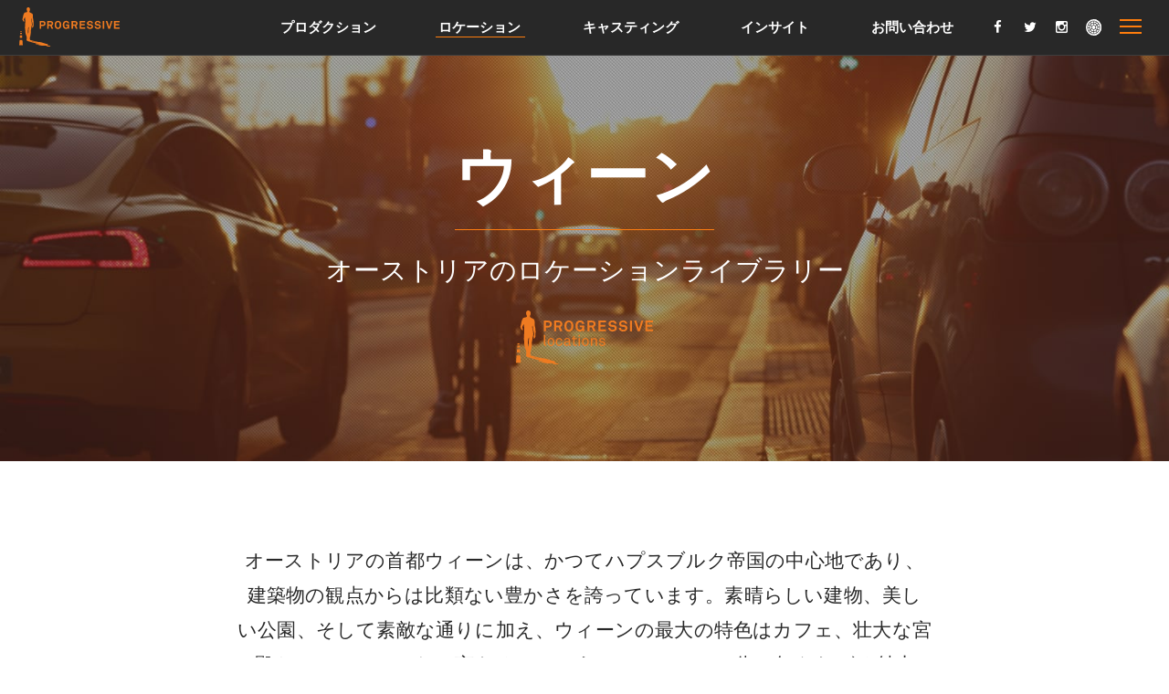

--- FILE ---
content_type: text/html; charset=UTF-8
request_url: https://progressiveproductions.jp/locations/austria/vienna
body_size: 70704
content:
  <!doctype html>
<html lang="ja">

<head>
    <script type="text/javascript">
window.addEventListener('load',function() {
(function(w,d,s,l,i){w[l]=w[l]||[];w[l].push({'gtm.start':
new Date().getTime(),event:'gtm.js'});var f=d.getElementsByTagName(s)[0],
j=d.createElement(s),dl=l!='dataLayer'?'&l='+l:'';j.async=true;j.src=
'https://www.googletagmanager.com/gtm.js?id='+i+dl;f.parentNode.insertBefore(j,f);
})(window,document,'script','dataLayer','GTM-KGTKV6Q');
}, true);
</script>
            <style media="all" style="text/css">
            [class*=" icon-"]{font-family:'icomoon'!important;speak:none;font-style:normal;font-weight:400;font-variant:normal;text-transform:none;line-height:1;-webkit-font-smoothing:antialiased;-moz-osx-font-smoothing:grayscale}figcaption h4 a{color:#fff}img{border:0}body{padding:0}body,figure{margin:0}html{font-family:sans-serif;-webkit-text-size-adjust:100%;-ms-text-size-adjust:100%}a,a:active,a:focus,a:hover{outline:0!important}article,figcaption,figure,header,nav,section{display:inline}footer{clear:both;display:inherit}section.full-size-footer{clear:both;display:block}video{display:inline-block;vertical-align:baseline}a{background-color:transparent}a:active,a:hover{outline:0}h1{margin:.67em 0}img{vertical-align:middle}svg:not(:root){overflow:hidden}pre{overflow:auto;font-size:1em}button,input{margin:0;font:inherit;color:inherit}button{overflow:visible;text-transform:none;-webkit-appearance:button;cursor:pointer}button::-moz-focus-inner,input::-moz-focus-inner{padding:0;border:0}@media print{img,pre{page-break-inside:avoid}*,:after,:before{color:#000!important;text-shadow:none!important;background:0 0!important;-webkit-box-shadow:none!important;box-shadow:none!important}a,a:visited{text-decoration:underline}a[href]:after{content:" (" attr(href) ")"}a[href^="javascript:"]:after,a[href^="#"]:after{content:""}pre{border:1px solid #999}img{max-width:100%!important}h2,h3,p{orphans:3;widows:3}h2,h3{page-break-after:avoid}.navbar{display:none}}a,a:focus,a:hover{text-decoration:none}body{background-color:#fff}*,:after,:before{-webkit-box-sizing:border-box;-moz-box-sizing:border-box;box-sizing:border-box}html{font-size:10px;-webkit-tap-highlight-color:transparent}body{font-size:15px;line-height:1.42857143;color:#333}button,input{font-family:inherit;font-size:inherit;line-height:inherit}a{color:#FF7D0D}a:focus,a:hover{opacity:1}a:focus{outline:dotted thin;outline:-webkit-focus-ring-color auto 5px;outline-offset:-2px}[role=button]{cursor:pointer}h1,h2,h3,h4,h5{font-family:inherit;font-weight:500;line-height:1.1;color:inherit}h1,h2,h3{margin-top:20px;margin-bottom:10px}h4,h5{margin-top:10px;margin-bottom:10px}h1{font-size:36px}h2{font-size:30px}h3{font-size:24px}h4{font-size:18px}h5{font-size:14px}p{margin:0 0 10px}pre{line-height:1.42857143}ul{margin-top:0;padding:0;margin-bottom:10px}ul ul{margin-bottom:0;padding:0}pre{display:block;color:#333}pre{font-family:Menlo,Monaco,Consolas,"Courier New",monospace}.btn-default,.panel-title{font-family:Roboto}pre{padding:9.5px;margin:0 0 10px;font-size:13px;word-break:break-all;word-wrap:break-word;background-color:#f5f5f5;border:1px solid #ccc;border-radius:4px}.container{margin-right:auto;margin-left:auto;padding-right:15px;padding-left:15px}@media (max-width:1979px) and (min-width:1160px){.container{width:1315px}}@media (min-width:1979px){.container{width:1720px}}.col-lg-12,.col-lg-3,.col-lg-4,.col-lg-6,.col-sm-12,.col-sm-3,.col-sm-4,.col-sm-6,.col-sm-8,.col-xs-12,.col-xs-3,.col-xs-4,.col-xs-6{position:relative;min-height:1px;padding-right:15px;padding-left:15px}.col-xs-12,.col-xs-3,.col-xs-4,.col-xs-6{float:left}.col-xs-12{width:100%}.col-xs-6{width:50%}.col-xs-4{width:33.33333333%}.col-xs-3{width:25%}@media (min-width:768px){.col-sm-12,.col-sm-3,.col-sm-4,.col-sm-6,.col-sm-8{float:left}.col-sm-12{width:100%}.col-sm-8{width:66.66666667%}.col-sm-6{width:50%}.col-sm-4{width:33.33333333%}.col-sm-3{width:25%}}@media (min-width:1200px){.col-lg-12,.col-lg-3,.col-lg-4,.col-lg-6{float:left}.col-lg-12{width:100%}.col-lg-6{width:50%}.col-lg-4{width:33.33333333%}.col-lg-3{width:25%}}.dropdown{position:relative}.btn{display:inline-block;padding:6px 12px;margin-bottom:0;font-size:14px;font-weight:400;line-height:1.42857143;text-align:center;white-space:nowrap;vertical-align:middle;-ms-touch-action:manipulation;touch-action:manipulation;cursor:pointer;-webkit-user-select:none;-moz-user-select:none;-ms-user-select:none;user-select:none;background-image:none;border:1px solid transparent}.btn:active:focus,.btn:focus{outline:dotted thin;outline:-webkit-focus-ring-color auto 5px;outline-offset:-2px}.btn:focus,.btn:hover{color:#333;text-decoration:none}.btn:active{background-image:none;outline:0;-webkit-box-shadow:inset 0 3px 5px rgba(0,0,0,.125);box-shadow:inset 0 3px 5px rgba(0,0,0,.125)}.btn-default{color:#282828;background-color:#fff;border-color:#fff}.btn-default:focus{color:#333;background-color:#e6e6e6;border-color:#8c8c8c}.btn-default:hover{color:#333;background-color:#e6e6e6;border-color:#fff}@media (min-width:768px) and (max-width:1159px) and (orientation:portrait){.btn-lg{padding:11px 16px;font-size:14px;line-height:1.3333333;border:0}}@media (min-width:768px) and (max-width:1159px) and (orientation:landscape){.btn-lg{padding:8px 16px;font-size:14px;line-height:1.3333333;border:0}}@media (min-width:1160px) and (max-width:1440px){.btn-lg{padding:8px 16px;font-size:15px;line-height:1.3333333;border:0}}@media (min-width:1441px) and (max-width:1979px){.btn-lg{padding:8px 16px;font-size:15px;line-height:1.3333333;border:0}}@media (min-width:1980px) and (max-width:5200px){.btn-lg{padding:10px 16px;font-size:16px;border:0;line-height:1.3333333}}.collapse{display:none}.dropdown-toggle:focus{outline:0}.dropdown-menu{position:absolute;top:35px;left:0;z-index:1000;display:none;min-width:inherit;padding:20px 10px 25px;font-size:14px;text-align:left;list-style:none;background-color:#ff7d0d;box-shadow:0 1px 1px 0 rgba(0,0,0,.16);-moz-box-shadow:0 1px 1px 0 rgba(0,0,0,.16);-webkit-box-shadow:0 1px 1px 0 rgba(0,0,0,.16)}.dropdown-menu>li>a{width:100%;display:block;padding:3px 14px;clear:both;color:#282828;font-family:Roboto;font-weight:300;font-size:16px;line-height:22px;white-space:nowrap}.dropdown-menu>li>a:focus,.dropdown-menu>li>a:hover{color:#262626;text-decoration:none}.nav>li>a{margin-top:0}.nav>li>a,.top-menu-rigth-icon a{position:relative;display:block;color:#fff}@media (min-width:320px) and (max-width:767px) and (orientation:portrait){.nav{padding-left:0;margin-bottom:0;list-style:none;visibility:hidden}}@media (min-width:320px) and (max-width:767px) and (orientation:landscape){.nav{padding-left:0;margin-bottom:0;list-style:none;visibility:hidden}}@media (min-width:768px) and (max-width:1159px) and (orientation:portrait){.nav{padding-left:0;margin-bottom:0;list-style:none;visibility:hidden}}@media (min-width:768px) and (max-width:1159px) and (orientation:landscape){.nav{padding-left:0;margin-bottom:0;list-style:none;visibility:hidden}}@media (min-width:1160px) and (max-width:1440px){.nav{padding-left:0;margin-bottom:0;list-style:none}}@media (min-width:1441px) and (max-width:1979px){.nav{padding-left:0;margin-bottom:0;list-style:none}}@media (min-width:1980px) and (max-width:5200px){.nav{padding-left:0;margin-bottom:0;list-style:none}}.nav>li{position:relative;display:block}.nav>li>a{margin-left:31px;margin-right:31px;font-size:18px;font-weight:400}.top-menu-rigth-icon a{margin:0!important;font-size:18px}.nav>li>a:focus,.nav>li>a:hover{text-decoration:none}@media (min-width:320px) and (max-width:767px) and (orientation:portrait){.navbar{position:relative;min-height:50px;background-color:#282828}}@media (min-width:320px) and (max-width:767px) and (orientation:landscape){.navbar{position:relative;min-height:40px;background-color:#282828;opacity:1}}@media (min-width:768px) and (max-width:1159px) and (orientation:portrait){.navbar{position:relative;min-height:75px;height:75px;background-color:#282828}}@media (min-width:768px) and (max-width:1159px) and (orientation:landscape){.navbar{position:relative;min-height:60px;height:60px;background-color:#282828}}@media (min-width:1160px) and (max-width:1440px){.navbar{position:relative;min-height:60px;background-color:#282828}}@media (min-width:1441px) and (max-width:1979px){.navbar{position:relative;min-height:70px;background-color:#282828}}@media (min-width:1980px) and (max-width:5200px){.navbar{position:relative;min-height:85px;background-color:#282828}}.navbar-collapse{padding-right:15px;padding-left:15px;overflow-x:visible;-webkit-overflow-scrolling:touch;border-top:1px solid transparent;-webkit-box-shadow:inset 0 1px 0 rgba(255,255,255,.1);box-shadow:inset 0 1px 0 rgba(255,255,255,.1)}@media (min-width:768px){.navbar{border-radius:4px}.navbar-header{float:left;position:absolute}.navbar-collapse{width:auto;border-top:0;-webkit-box-shadow:none;box-shadow:none}.navbar-collapse.collapse{display:block!important;padding-bottom:0;overflow:visible!important}.navbar-fixed-top .navbar-collapse{padding-right:0;padding-left:0}}@media (min-width:768px) and (max-width:1159px) and (orientation:portrait){.navbar-fixed-top .navbar-collapse{padding-right:0;padding-left:0;height:75px}}@media (min-width:768px) and (max-width:1159px) and (orientation:landscape){.navbar-fixed-top .navbar-collapse{padding-right:0;padding-left:0;height:60px}}@media (min-width:320px) and (max-width:767px) and (orientation:portrait){.navbar-fixed-top .navbar-collapse{height:50px!important;max-height:340px;text-align:center}}@media (min-width:320px) and (max-width:767px) and (orientation:landscape){.navbar-fixed-top .navbar-collapse{height:40px!important;max-height:340px;text-align:center}}@media (min-width:768px) and (max-width:1159px) and (orientation:portrait){.navbar-fixed-top .navbar-collapse{height:75px!important;max-height:340px;text-align:center}}@media (min-width:768px) and (max-width:1159px) and (orientation:landscape){.navbar-fixed-top .navbar-collapse{height:60px!important;max-height:340px;text-align:center}}@media (min-width:1160px) and (max-width:1440px){.navbar-fixed-top .navbar-collapse{height:60px!important;max-height:340px;text-align:center}}@media (min-width:1441px) and (max-width:1979px){.navbar-fixed-top .navbar-collapse{height:70px!important;max-height:340px;text-align:center}}@media (min-width:1980px) and (max-width:5200px){.navbar-fixed-top .navbar-collapse{height:85px!important;max-height:340px;text-align:center}}@media (max-device-width:480px) and (orientation:landscape){.navbar-fixed-top .navbar-collapse{max-height:200px}}.navbar-fixed-top{position:fixed;right:0;left:0;z-index:1030}@media (min-width:768px){.navbar-fixed-top{border-radius:0}}.navbar-fixed-top{top:0;border-width:0 0 1px}@media (min-width:320px) and (max-width:767px) and (orientation:portrait){.navbar-brand{float:left;height:50px;margin-left:-7px;font-size:18px;line-height:20px;padding:7px 0}.navbar-header{height:50px}}@media (min-width:320px) and (max-width:767px) and (orientation:landscape){.navbar-brand{float:left;height:40px;margin-left:-7px;font-size:18px;line-height:20px}.navbar-header{height:40px}}@media (min-width:768px) and (max-width:1159px) and (orientation:portrait){.navbar-brand{float:left;height:75px;padding:0 15px;font-size:18px;line-height:20px}.navbar-header{height:75px}}@media (min-width:768px) and (max-width:1159px) and (orientation:landscape){.navbar-brand{float:left;height:60px;padding:0 15px;font-size:18px;line-height:20px}.navbar-header{height:60px}}@media (min-width:1160px) and (max-width:1440px){.navbar-brand{float:left;height:60px;padding:0 15px;font-size:18px;line-height:20px}.navbar-header{height:60px}}@media (min-width:1441px) and (max-width:1979px){.navbar-brand{float:left;height:70px;padding:0 15px;font-size:18px;line-height:20px}.navbar-header{height:70px}}@media (min-width:1980px) and (max-width:5200px){.navbar-brand{float:left;height:84px;padding:0 15px;font-size:18px;line-height:20px}.navbar-header{height:84px}}.navbar-brand:focus,.navbar-brand:hover{text-decoration:none}.navbar-nav{margin:7.5px -15px}.navbar-nav>li>a{padding-top:10px;padding-bottom:10px;line-height:24px}@media (min-width:1160px) and (max-width:1440px){.navbar-nav{float:none;margin:0}.navbar-nav>li{float:left}.navbar-nav>li>a{padding-top:18px;padding-bottom:18px}}@media (min-width:1441px) and (max-width:1979px){.navbar-nav{float:none;margin:0}.navbar-nav>li{float:left}.navbar-nav>li>a{padding-top:22px;padding-bottom:22px}}@media (min-width:1980px) and (max-width:5200px){.navbar-nav{float:none;margin:0}.navbar-nav>li{float:left}.navbar-nav>li>a{padding-top:32px;padding-bottom:29px}}@media (min-width:768px){.navbar-right{float:right!important;padding-right:65px;position:absolute;right:0;top:0;margin:0}}.panel-body{padding:15px;border-bottom:1px solid rgba(255,255,255,.15)}.panel-heading{padding:7px 0;border-bottom:1px solid transparent;border-bottom:1px solid rgba(255,255,255,.15)!important}.panel-title{color:#fff;font-weight:300;font-size:14px;margin:0}.panel-title>a{color:inherit}.panel-group .panel-heading{border-bottom:0}.panel-group{margin-bottom:20px}.panel-group .panel{margin-bottom:0;border-radius:4px}.panel-group .panel+.panel{margin-top:5px}.panel-default{border-color:#ddd}.panel-default>.panel-heading{color:#fff}.panel-default>.panel-heading+.panel-collapse>.panel-body{border-top-color:#ddd}.pull-right{float:right!important}.top-search-container{z-index:1}.cover-image-centered-content{opacity:0}@media (min-width: 1px) and (max-width: 767px){.pace{display:none}.page-paragraph a{color:inherit;-webkit-transition:background .15s cubic-bezier(.33,.66,.66,1);border-bottom:2px solid rgba(255,126,16,1);padding-bottom:0;transition:.1s all}.page-paragraph a:hover{color:#ff7d10;border-bottom:1px solid rgba(255,126,16,1)}}@media (min-width: 768px) and (max-width: 100000px){.page-paragraph a{color:inherit;-webkit-transition:background .15s cubic-bezier(.33,.66,.66,1);border-bottom:2px solid rgba(255,126,16,1);padding-bottom:0;transition:.1s all}.page-paragraph a:hover{color:#ff7d10;border-bottom:2px solid rgba(255,126,16,1)}}.sc-menu-active{text-decoration:underline}.dropdown-menu{min-width:175px}a:active,a:hover{outline:0}.pace{-webkit-pointer-events:none;pointer-events:none;-webkit-user-select:none;-moz-user-select:none;user-select:none}.pace-inactive{display:none}.pace .pace-progress{background:#ff7d10;position:fixed;z-index:2000;top:0;right:100%;width:100%;height:2px}form{margin-bottom:0}.second-navigation li{position:relative;z-index:9}.cover-image-centered-content{position:relative}.footer-bg__video{top:0}a.menu-item:hover{text-decoration:underline}@media (min-width:1160px) and (max-width:10000px){.under-parallax{position:relative}.navbar-fixed-top{top:0!important}}.mobile-offcanvas-contact-box p a{color:#282828!important}a[href^=tel]{color:inherit;text-decoration:none}footer.category-box-footer{position:relative;z-index:1000;margin:0 auto;display:block!important;background-color:#fff}.share-location-page{position:relative;z-index:1020;display:inline-block;width:100%;background-color:#fff}nav a{display:inline-block;padding:3px;text-decoration:none;transition:.2s}nav{display:block}nav a:hover:after{max-width:120px}.navigation-position li.dropdown a:hover{text-decoration:underline}.cover-image-centered-content img{position:relative}.page-bottom-text-1 p a:hover{border-bottom:1px solid #ff7d10}@media (min-width:1160px) and (max-width:5200px){.offcanvas{display:none!important}}.back-image{top:0;background-color:#EAEAEA!important;-webkit-transform:translateZ(0);-moz-transform:translate3d(0,0,0);-o-transform:translate3d(0,0,0)}.social-section{background-color:#fafafa}.page-paragraph{background-color:#fff;z-index:11}.my-selection-arrow{padding:0;margin:0;height:13px;font-size:18px;top:-1px;left:4px}.search-icons{font-size:20px;line-height:20px}@media (min-width:1px) and (max-width:1160px){.desctop-arrow{display:none;width:100px}.mobile-arrow{width:60px}}@media (min-width:1160px) and (max-width:10000px){.desctop-arrow{width:100px}.mobile-arrow{display:none;width:60px}}input.mobile-search{border-radius:0}.locations-container ul{padding:0}.privacy-policy-container{left:0}li{list-style:none}body{padding:0!important}.page-paragraph p::selection{background:rgba(255,116,0,.75)!important}.cover-image-centered-content h1::selection,.cover-image-centered-content h2::selection{background:rgba(40,40,40,.75)}.cover-image-container .cover-image-centered-content{z-index:10}.cover-image-centered-content h1::-moz-selection{background:rgba(40,40,40,.75)}.cover-image-centered-content h2::-moz-selection{background:rgba(40,40,40,.75)}.cover-image-centered-content img::-moz-selection{background:rgba(40,40,40,0)}.cover-image-centered-content img::selection{background:rgba(40,40,40,0)}.footer-video-section p::-moz-selection{background:rgba(94,94,94,.75)}.footer-video-section p::selection{background:rgba(94,94,94,.75)}.footer-video-section img::-moz-selection{background:rgba(40,40,40,0)}.footer-video-section img::selection{background:rgba(40,40,40,0)}.footer-copyright-container h3::selection,.footer-copyright-container p::selection{background:rgba(94,94,94,.95);color:#a5a5a5}.footer-copyright-container h3::-moz-selection{background:rgba(94,94,94,.95);color:#a5a5a5}.footer-copyright-container p::-moz-selection{background:rgba(94,94,94,.95);color:#a5a5a5}::selection,a::selection{background:rgba(255,116,0,.75)}::-moz-selection{background:rgba(255,116,0,.75)}a::-moz-selection{background:rgba(255,116,0,.75);color:#444}a::selection{color:#444}.second-navigation li a::-moz-selection{background:rgba(255,116,0,.95);color:#000}.second-navigation li a::selection{background:rgba(255,116,0,.95);color:#000}.dynamic-container h3::selection,.dynamic-container iframe::selection,.dynamic-container p a::selection,.dynamic-container-lg h5::selection,.dynamic-container-lg p::selection,.footer-logo img::selection,.footer-logo p::selection,.footer-logo-2 a img::selection,.footer-logo-2 a::selection,.footer-logo-2 span a::selection{background:rgba(94,94,94,.95)!important;color:#a5a5a5!important}.footer-logo img::-moz-selection{background:rgba(94,94,94,.95)!important;color:#a5a5a5!important}.dynamic-container-lg h5::-moz-selection{background:rgba(94,94,94,.95)!important;color:#a5a5a5!important}.dynamic-container-lg p::-moz-selection{background:rgba(94,94,94,.95)!important;color:#a5a5a5!important}.footer-input::-webkit-input-placeholder::-moz-selection{background:rgba(94,94,94,.95)!important;color:#a5a5a5!important}.footer-input::-webkit-input-placeholder::selection{background:rgba(94,94,94,.95)!important;color:#a5a5a5!important}.dynamic-container iframe::-moz-selection{background:rgba(94,94,94,.95)!important;color:#a5a5a5!important}.dynamic-container h3::-moz-selection{background:rgba(94,94,94,.95)!important;color:#a5a5a5!important}.dynamic-container p::-moz-selection{background:rgba(94,94,94,.95)!important;color:#a5a5a5!important}.dynamic-container p::selection{background:rgba(94,94,94,.95)!important;color:#a5a5a5!important}.dynamic-container p a::-moz-selection{background:rgba(94,94,94,.95)!important;color:#a5a5a5!important}.footer-logo p::-moz-selection{background:rgba(94,94,94,.95)!important;color:#a5a5a5!important}.footer-logo-2 a::-moz-selection{background:rgba(94,94,94,.95)!important;color:#a5a5a5!important}.footer-logo-2 span a::-moz-selection{background:rgba(94,94,94,.95)!important;color:#a5a5a5!important}.footer-logo-2 a img::-moz-selection{background:rgba(94,94,94,.95)!important;color:#a5a5a5!important}.footer-location-links a::-moz-selection{background:rgba(94,94,94,.95);color:#a5a5a5}.footer-location-links a::selection{background:rgba(94,94,94,.95);color:#a5a5a5}ul{margin-top:0;margin-bottom:0}.navbar-collapse a::selection{background:rgba(94,94,94,.95)!important;color:#a5a5a5!important}.navbar-collapse a::-moz-selection{background:rgba(94,94,94,.95)!important;color:#a5a5a5!important}.menu-border{width:100%;height:1px;background-color:rgba(255,255,255,.1);clear:both}.category-box{padding:0}.locations-footer{display:inline-block}.page-bottom-text-1{position:relative;z-index:1020;background-color:#fff}.rellax-back{position:absolute;width:100%;left:0;height:auto;top:0}img{border:0}html{-webkit-font-smoothing:subpixel-antialiased;font-family:sans-serif;-ms-text-size-adjust:100%;-webkit-text-size-adjust:100%}body{margin:0}video{display:inline-block;vertical-align:baseline}a{background:0 0}svg:not(:root){overflow:hidden}pre{overflow:auto;font-family:monospace,monospace;font-size:1em}button,input{color:inherit;font:inherit;margin:0}button{overflow:visible;text-transform:none;-webkit-appearance:button;cursor:pointer}button::-moz-focus-inner,input::-moz-focus-inner{border:0;padding:0}input{line-height:normal}.full-size-footer{z-index:111!important}.under-parallax{background-color:#fff;width:100%}a{cursor:pointer}[class*=" icon-"]{font-family:'icomoon'!important;speak:none;font-style:normal;font-weight:400;font-variant:normal;text-transform:none;line-height:1;-webkit-font-smoothing:antialiased;-moz-osx-font-smoothing:grayscale}.navmenu-fixed-right{left:auto!important}.navbar{display:block;text-align:center}.container{max-width:100%}@media (min-width:992px){.navmenu{padding-top:0}}.navmenu{width:75%;height:auto;border-width:1px;border-style:solid;border-radius:4px}.navmenu-fixed-right{position:fixed;z-index:1050;top:0;bottom:0;overflow-x:hidden;border-radius:0;overflow-y:auto;-webkit-overflow-scrolling:touch;left:auto;right:0;border-width:0 0 0 1px}.navmenu-default{background-color:#ff7d10;border-color:#ff7d10}.offcanvas{display:none}@media (min-width:1px) and (max-width:1159px){.navbar-fixed-top{position:fixed!important}}.middle-alert-text{position:relative;background-color:#fff;z-index:1020}img{-webkit-touch-callout:none}figcaption h4 a{color:#fff}.ion-android-close,.ion-ios-search-strong,.ion-android-add{display:inline-block;font-family:"Ionicons";speak:none;font-style:normal;font-weight:400;font-variant:normal;text-transform:none;text-rendering:auto;line-height:1;-webkit-font-smoothing:antialiased;-moz-osx-font-smoothing:grayscale}.ion-android-close:before{content:"\f2d7";font-family:Ionicons;font-style:initial}.ion-ios-search-strong:before{content:"\f4a4";font-family:Ionicons;font-style:initial}.ion-android-add:before{content:"\f2c7";font-family:Ionicons;font-style:initial}.fa{display:inline-block;font:normal normal normal 14px/1 FontAwesome;font-size:inherit;text-rendering:auto;-webkit-font-smoothing:antialiased;-moz-osx-font-smoothing:grayscale}.pull-right{float:right}.fa-twitter:before{content:"\f099"}.fa-facebook:before{content:"\f09a"}.fa-angle-right:before{content:"\f105"}.fa-angle-down:before{content:"\f107"}.fa-plus:before{content:"\f067"}.fa-instagram:before{content:"\f16d"}.fa-pinterest:before{content:"\f0d2"}.fa-google-plus:before{content:"\f0d5"}.fa-envelope:before{content:"\f0e0"}.fa-linkedin:before{content:"\f0e1"}.top-search-container{z-index:1}.cover-image-centered-content{opacity:0}@media (min-width: 1px) and (max-width: 767px){.page-paragraph a{color:inherit;-webkit-transition:background .15s cubic-bezier(.33,.66,.66,1);border-bottom:2px solid rgba(255,126,16,1);padding-bottom:0;transition:.1s all}.page-paragraph a:hover{color:#ff7d10;border-bottom:1px solid rgba(255,126,16,1)}}@media (min-width: 768px) and (max-width: 100000px){.page-paragraph a{color:inherit;-webkit-transition:background .15s cubic-bezier(.33,.66,.66,1);border-bottom:2px solid rgba(255,126,16,1);padding-bottom:0;transition:.1s all}.page-paragraph a:hover{color:#ff7d10;border-bottom:2px solid rgba(255,126,16,1)}}.sc-menu-active{text-decoration:underline}.dropdown-menu{min-width:175px}a:active,a:hover{outline:0}.pace{-webkit-pointer-events:none;pointer-events:none;-webkit-user-select:none;-moz-user-select:none;user-select:none}.pace-inactive{display:none}.pace .pace-progress{background:#ff7d10;position:fixed;z-index:2000;top:0;right:100%;width:100%;height:2px}form{margin-bottom:0}.second-navigation li{position:relative;z-index:9}.cover-image-centered-content{position:relative}.footer-bg__video{top:0}a.menu-item:hover{text-decoration:underline}@media (min-width:1160px) and (max-width:10000px){.under-parallax{position:relative}.navbar-fixed-top{top:0!important}}.mobile-offcanvas-contact-box p a{color:#282828!important}a[href^=tel]{color:inherit;text-decoration:none}footer.category-box-footer{position:relative;z-index:1000;margin:0 auto;display:block!important;background-color:#fff}.share-location-page{position:relative;z-index:1020;display:inline-block;width:100%;background-color:#fff}nav a{display:inline-block;padding:3px;text-decoration:none;transition:.2s}nav{display:block}nav a:hover:after{max-width:120px}.navigation-position li.dropdown a:hover{text-decoration:underline}.cover-image-centered-content img{position:relative}.page-bottom-text-1 p a:hover{border-bottom:1px solid #ff7d10}@media (min-width:1160px) and (max-width:5200px){.offcanvas{display:none!important}}.back-image{top:0;background-color:#EAEAEA!important;-webkit-transform:translateZ(0);-moz-transform:translate3d(0,0,0);-o-transform:translate3d(0,0,0)}.social-section{background-color:#fafafa}.page-paragraph{background-color:#fff;z-index:11}.my-selection-arrow{padding:0;margin:0;height:13px;font-size:18px;top:-1px;left:4px}.search-icons{font-size:20px;line-height:20px}@media (min-width:1px) and (max-width:1160px){.desctop-arrow{display:none;width:100px}.mobile-arrow{width:60px}}@media (min-width:1160px) and (max-width:10000px){.desctop-arrow{width:100px}.mobile-arrow{display:none;width:60px}}input.mobile-search{border-radius:0}.locations-container ul{padding:0}.privacy-policy-container{left:0}li{list-style:none}body{padding:0!important}.page-paragraph p::selection{background:rgba(255,116,0,.75)!important}.cover-image-centered-content h1::selection,.cover-image-centered-content h2::selection{background:rgba(40,40,40,.75)}.cover-image-container .cover-image-centered-content{z-index:10}.cover-image-centered-content h1::-moz-selection{background:rgba(40,40,40,.75)}.cover-image-centered-content h2::-moz-selection{background:rgba(40,40,40,.75)}.cover-image-centered-content img::-moz-selection{background:rgba(40,40,40,0)}.cover-image-centered-content img::selection{background:rgba(40,40,40,0)}.footer-video-section p::-moz-selection{background:rgba(94,94,94,.75)}.footer-video-section p::selection{background:rgba(94,94,94,.75)}.footer-video-section img::-moz-selection{background:rgba(40,40,40,0)}.footer-video-section img::selection{background:rgba(40,40,40,0)}.footer-copyright-container h3::selection,.footer-copyright-container p::selection{background:rgba(94,94,94,.95);color:#a5a5a5}.footer-copyright-container h3::-moz-selection{background:rgba(94,94,94,.95);color:#a5a5a5}.footer-copyright-container p::-moz-selection{background:rgba(94,94,94,.95);color:#a5a5a5}::selection,a::selection{background:rgba(255,116,0,.75)}::-moz-selection{background:rgba(255,116,0,.75)}a::-moz-selection{background:rgba(255,116,0,.75);color:#444}a::selection{color:#444}.second-navigation li a::-moz-selection{background:rgba(255,116,0,.95);color:#000}.second-navigation li a::selection{background:rgba(255,116,0,.95);color:#000}.dynamic-container h3::selection,.dynamic-container iframe::selection,.dynamic-container p a::selection,.dynamic-container-lg h5::selection,.dynamic-container-lg p::selection,.footer-logo img::selection,.footer-logo p::selection,.footer-logo-2 a img::selection,.footer-logo-2 a::selection,.footer-logo-2 span a::selection{background:rgba(94,94,94,.95)!important;color:#a5a5a5!important}.footer-logo img::-moz-selection{background:rgba(94,94,94,.95)!important;color:#a5a5a5!important}.dynamic-container-lg h5::-moz-selection{background:rgba(94,94,94,.95)!important;color:#a5a5a5!important}.dynamic-container-lg p::-moz-selection{background:rgba(94,94,94,.95)!important;color:#a5a5a5!important}.footer-input::-webkit-input-placeholder::-moz-selection{background:rgba(94,94,94,.95)!important;color:#a5a5a5!important}.footer-input::-webkit-input-placeholder::selection{background:rgba(94,94,94,.95)!important;color:#a5a5a5!important}.dynamic-container iframe::-moz-selection{background:rgba(94,94,94,.95)!important;color:#a5a5a5!important}.dynamic-container h3::-moz-selection{background:rgba(94,94,94,.95)!important;color:#a5a5a5!important}.dynamic-container p::-moz-selection{background:rgba(94,94,94,.95)!important;color:#a5a5a5!important}.dynamic-container p::selection{background:rgba(94,94,94,.95)!important;color:#a5a5a5!important}.dynamic-container p a::-moz-selection{background:rgba(94,94,94,.95)!important;color:#a5a5a5!important}.footer-logo p::-moz-selection{background:rgba(94,94,94,.95)!important;color:#a5a5a5!important}.footer-logo-2 a::-moz-selection{background:rgba(94,94,94,.95)!important;color:#a5a5a5!important}.footer-logo-2 span a::-moz-selection{background:rgba(94,94,94,.95)!important;color:#a5a5a5!important}.footer-logo-2 a img::-moz-selection{background:rgba(94,94,94,.95)!important;color:#a5a5a5!important}.footer-location-links a::-moz-selection{background:rgba(94,94,94,.95);color:#a5a5a5}.footer-location-links a::selection{background:rgba(94,94,94,.95);color:#a5a5a5}ul{margin-top:0;margin-bottom:0}.navbar-collapse a::selection{background:rgba(94,94,94,.95)!important;color:#a5a5a5!important}.navbar-collapse a::-moz-selection{background:rgba(94,94,94,.95)!important;color:#a5a5a5!important}.menu-border{width:100%;height:1px;background-color:rgba(255,255,255,.1);clear:both}.category-box{padding:0}.locations-footer{display:inline-block}.page-bottom-text-1{position:relative;z-index:1020;background-color:#fff}.rellax-back{position:absolute;width:100%;left:0;height:auto;top:0}img{border:0}html{-webkit-font-smoothing:subpixel-antialiased;font-family:sans-serif;-ms-text-size-adjust:100%;-webkit-text-size-adjust:100%}body{margin:0}video{display:inline-block;vertical-align:baseline}a{background:0 0}svg:not(:root){overflow:hidden}pre{overflow:auto;font-family:monospace,monospace;font-size:1em}button,input{color:inherit;font:inherit;margin:0}button{overflow:visible;text-transform:none;-webkit-appearance:button;cursor:pointer}button::-moz-focus-inner,input::-moz-focus-inner{border:0;padding:0}input{line-height:normal}.full-size-footer{z-index:111!important}.under-parallax{background-color:#fff;width:100%}a{cursor:pointer}[class*=" icon-"]{font-family:'icomoon'!important;speak:none;font-style:normal;font-weight:400;font-variant:normal;text-transform:none;line-height:1;-webkit-font-smoothing:antialiased;-moz-osx-font-smoothing:grayscale}.navmenu-fixed-right{left:auto!important}.navbar{display:block;text-align:center}.container{max-width:100%}@media (min-width:992px){.navmenu{padding-top:0}}.navmenu{width:75%;height:auto;border-width:1px;border-style:solid;border-radius:4px}.navmenu-fixed-right{position:fixed;z-index:1050;top:0;bottom:0;overflow-x:hidden;border-radius:0;overflow-y:auto;-webkit-overflow-scrolling:touch;left:auto;right:0;border-width:0 0 0 1px}.navmenu-default{background-color:#ff7d10;border-color:#ff7d10}.offcanvas{display:none}@media (min-width:1px) and (max-width:1159px){.navbar-fixed-top{position:fixed!important}}.middle-alert-text{position:relative;background-color:#fff;z-index:1020}img{-webkit-touch-callout:none}@media (min-width:1980px) and (max-width:5200px){img#item-c-locations{width:170px;margin-left:242.5px;margin-top:100px}#roadpoint{position:absolute;bottom:90px;left:0}.footer-video-section,figure{-webkit-flex-direction:row-reverse}figure a{font-size:26px;line-height:32px;font-weight:300;color:#fff;font-family:Roboto}figure img{position:absolute;left:0;top:0}figure{float:left}body,figure a,figure h4 a{font-family:Roboto}.icon,.menuitem,figure{cursor:pointer}figure,figure figcaption{position:relative;text-align:center}figure{overflow:hidden;width:50%;flex-direction:row-reverse;display:flex;display:-webkit-flex;-webkit-justify-content:center;-webkit-align-items:center;justify-content:center;align-items:center;background-color:#fff}figure.location-sub-category:before,figure:before{display:inline-table;content:""}figure:before{padding-top:71%}figure.location-sub-category:before{padding-top:64%}figure img{display:block;height:100%;width:100%;object-fit:cover;opacity:.8}figure a{text-align:center}figure figcaption{color:#fff;font-size:30px;-webkit-backface-visibility:hidden;backface-visibility:hidden}figure figcaption:after,figure figcaption:before{pointer-events:none}figure h4 a{color:#fff;text-align:center;text-transform:uppercase;font-size:33px;line-height:40px;border-bottom:1px solid rgba(255,255,255,1);padding-bottom:9px;font-weight:400}figure.effect-milo{background:#9AFFF9}figure.effect-milo img{position:absolute;top:0;left:0;max-width:none;opacity:0;-webkit-transition:opacity 2s,-webkit-transform 5s;transition:opacity 2s,transform 5s;-webkit-transform:translate3d(0,0,0) -webkit-scale(1);transform:translate3d(0,0,0) scale(1);-webkit-backface-visibility:hidden;backface-visibility:hidden;object-fit:cover}figure.effect-milo:hover img{opacity:.6;-webkit-transform:translate3d(0,0,0) scale(1.12);transform:translate3d(0,0,0) scale(1.12)}.under-list{padding-left:15px}body{background-color:#fff}.navbar-right{float:right!important;padding-right:65px;position:absolute;right:0;top:1px;margin:0}.user-image-count-container.not-gallery-selection{padding-bottom:50px}.logo-text,.nav>li>a,.second-navigation li a{font-family:Roboto Condensed}.navbar-brand{width:385px}.logo-text{float:left;color:#fff;padding:12px 17px;border-left:1px solid rgba(255,255,255,.25);font-weight:200;margin:12px 0;word-break:break-all;width:180px}#logo{width:130px;height:75px;float:left;margin:18px 22px 0 5px}.logo-image{background:url(https://progressiveproductions.eu/assets/orange/progressive_orange.svg) no-repeat;background-size:contain}.icon,.icon span{background-color:#ff7d0d}.logo-text:before{content:"";word-break:break-all}.navbar-nav>.top-menu-rigth-icon>a{position:relative;display:block;padding:29px 6px;color:#fff;font-size:18px;width:35px;text-align:center;margin:0 2px!important;opacity:1}.navbar-nav>.top-menu-rigth-icon>a:hover{opacity:.6}button:hover>.first,button:hover>.third{-webkit-transition:-webkit-transform .3s}:focus{outline:0;transform:scale(1)}.icon{border:0;height:71px;text-align:center;width:40px;position:relative;margin:0 auto;top:5px}.icon span{display:block;height:.2rem;width:24px;top:5px;position:absolute}.icon span:first-child{top:28px}.icon span:nth-child(2){top:35px}.icon span:last-child{top:42px}button:hover>.first{top:26px;-webkit-transition:all .3s ease-in-out;transition:all .3s ease-in-out}button:hover>.third{top:44px;-webkit-transition:all .3s ease-in-out;transition:all .3s ease-in-out}.icon--transparent{background-color:transparent}.icon--transparent span,.second-navigation,.top-search-container{background-color:#ff7d0d}.sitemap-button{position:fixed;z-index:1051;right:20px}.custom-navigation{display:inline-block;margin:0}.second-navigation{border-bottom:1px solid rgba(0,0,0,.07);text-align:center;height:35px;width:100%;position:fixed;display:none;box-shadow:0 1px 1px 0 rgba(0,0,0,.16);-moz-box-shadow:0 1px 1px 0 rgba(0,0,0,.16);-webkit-box-shadow:0 1px 1px 0 rgba(0,0,0,.16)}.navigation-position{display:inline-block!important}.second-navigation li{list-style:none;float:left;color:#fff}.second-navigation li a{list-style:none;float:left;color:#282828;font-weight:400;font-size:18px;padding:5px 23px}.top-search-container{position:fixed;width:100%;top:119px;padding:2px;text-align:center;display:inline-block;display:none}.top-search-position{display:inline-block}.locations-db-search-input{min-width:225px!important;width:225px;max-width:225px}.top-search-input{display:block;height:34px;font-size:16px;line-height:1.42857143;color:#282828;background-color:transparent;background-image:none;border:0;font-family:Roboto;min-width:230px;font-weight:300}.top-search-input:focus{color:#282828!important;outline:0}.top-search-input::-webkit-input-placeholder{color:#282828!important;font-family:Roboto;font-size:16px;opacity:1;font-weight:100;text-align:center}.top-search-input:-moz-placeholder{color:#282828!important;font-family:Roboto;font-size:16px;opacity:1;font-weight:100;text-align:center}.top-search-input::-moz-placeholder{color:#282828!important;font-family:Roboto;font-size:16px;opacity:1;font-weight:100;text-align:center}.top-search-input:-ms-input-placeholder{color:#282828!important;font-family:Roboto;font-size:16px;opacity:1;font-weight:100;text-align:center}.privacy-policy-container{position:fixed;bottom:-40px;padding:0;height:40px;width:100%;background-color:#282828;z-index:9999;text-align:center;font-size:16px;box-shadow:inset 0 1px 1px 0 rgba(0,0,0,.16);-moz-box-shadow:inset 0 1px 1px 0 rgba(0,0,0,.16);-webkit-box-shadow:inset 0 1px 1px 0 rgba(0,0,0,.16);display:flex;display:-webkit-flex;-webkit-justify-content:center;-webkit-align-items:center;align-items:center;justify-content:center}.privacy-policy-position{height:33px}.privacy-policy-container p{margin-top:0;font-family:Roboto;color:#fff;font-size:16px;font-weight:300}.privacy-policy-position a{color:#fff;border-bottom:1px solid #ff7d10}.privacy-policy-position a:hover{color:#ff7d10;border-bottom:1px solid #ff7d10}.privacy-policy-position button{background-color:transparent;padding:0;border:0;margin:0;color:#ff7d10;position:relative;top:2px}.close-privacy{color:#ff7d10;font-weight:100;padding-left:10px;position:relative;top:2px;font-size:24px!important}.nav-position{margin:0 auto;position:relative;text-align:center}.back-image,.cover-image-container{max-height:850px;height:70vh;width:100%;min-height:645px;margin-top:85px;background-size:cover!important}.back-image{left:0;position:absolute;background-position:center center!important}.rellax-back{height:850px}.cover-image-container{display:flex;display:-webkit-flex;-webkit-justify-content:center;-webkit-align-items:center;align-items:center;justify-content:center}.cover-image-container .cover-image-centered-content{max-width:60%;text-align:center}.cover-image-container .cover-image-centered-content h1{position:relative;z-index:1;text-align:center;padding-bottom:30px;font-size:110px;font-weight:700;line-height:110px;text-transform:uppercase;font-family:Roboto Condensed;color:#fff;margin:0}.cover-image-container .cover-image-centered-content h1:before{content:"";position:absolute;left:25%;bottom:0;height:1px;width:50%;border-bottom:1px solid #ff7d10}.cover-image-container .cover-image-centered-content h2{position:relative;z-index:1;text-align:center;padding-top:30px;padding-bottom:30px;color:#fff;font-weight:400;font-family:Trykker;font-size:46px;margin:0}.cover-image-centered-content img{width:210px}.search-icons{color:rgba(0,0,0,.6);font-weight:100}.middle-alert-text h3,.page-bottom-text-1 p,.page-paragraph{text-align:center;color:#282828;font-style:Normal;text-transform:none;text-decoration:none;direction:ltr}.page-paragraph{padding-top:130px;font-weight:300;font-size:26px;line-height:40px;letter-spacing:.4px;padding-bottom:110px;position:relative}.page-paragraph p{max-width:980px;margin:0 auto;-webkit-justify-content:center;-webkit-align-items:center;align-items:center;justify-content:center}.page-paragraph:before{content:"";position:absolute;left:39%;bottom:0;height:1px;width:24%;border-bottom:1px solid #ff7d10}.middle-alert-text h3{padding-top:110px;font-weight:400;font-size:38px;line-height:42px!important;letter-spacing:.5px;margin:0;padding-bottom:65px}.page-bottom-text-1{clear:both;list-style:none}.page-bottom-text-1 p{width:980px;margin:0 auto;font-weight:300;font-size:26px;line-height:40px;letter-spacing:.4px;padding-top:160px;padding-bottom:65px}.social-plugin{width:100%;min-height:500px;background-color:#fafafa;padding-top:50px;padding-bottom:130px}.locations-footer,.share-location-page{padding-bottom:60px}.social-container-logo,.social-container-logo img{margin:0 auto;width:130px}.social-text{text-align:center;width:500px;margin:30px auto 0;font-weight:300;color:#a5a5a5;font-size:18px;font-style:Normal;text-transform:none;text-decoration:none;direction:ltr;min-height:750px}.social-text header p{margin-bottom:25px;font-size:16px;line-height:22px}.explore-top-filming{width:100%;background-color:#fff;min-height:415px;position:relative;height:415px}.explore-top-filming-position{width:1200px;margin:0 auto;height:257px}.explore-top-filming .explore-top-filming-position header{color:#282828;position:absolute;z-index:2;top:0;left:50%;width:555px;height:100%;background-color:#fff}.explore-top-filming .explore-top-filming-position header h5 a{line-height:77px;font-size:64px;font-weight:300;position:relative;top:85px;left:50px}.explore-top-filming .explore-top-filming-position header a{font-weight:300;line-height:36px;font-size:30px;color:#282828;position:relative;top:105px;left:50px}.social-section{position:relative;z-index:2;height:1057px}.full-size-footer{position:relative;z-index:2}.top-filming-explorer-image{z-index:2;position:absolute;width:670px;height:415px}.locations-footer{z-index:1;background-color:#282828}.top-filming-explorer-image-mobile{display:none}.locations-footer{min-height:800px;width:100%}footer.locations-footer a:hover{color:#ff7d10}.divider-padding{padding-left:15px;padding-right:15px;clear:both;padding-top:50px}.footer-divider{width:100%;height:1px;background-color:rgba(255,255,255,.25);clear:both}.footer-logo{padding:45px 15px 0}.footer-logo img{width:195px;position:relative;margin-right:25px;margin-bottom:12px}.sm-footer-container{margin:0;padding-top:25px;padding-bottom:25px}.sm-footer-container h3{color:#ff7d0d;font-family:Roboto;font-size:20px;line-height:24px;margin-bottom:5px;text-transform:uppercase}.footer-company-adress,.footer-company-name{font-size:16px;margin-bottom:0;font-family:Roboto;line-height:22px;font-weight:400}.footer-container-1{clear:both;min-height:420px}.newsletter-header{font-family:Roboto;color:#5e5e5e;font-size:16px;font-weight:400;padding-top:16px;padding-bottom:10px}.footer-company-name{color:#fff}.footer-company-adress{color:#a5a5a5}.second-box p:nth-child(6),.sm-footer-container p:nth-child(6){margin-bottom:22px}iframe{position:relative!important;top:9px}.footer-company-emails{clear:both;font-family:Roboto;color:#5e5e5e;line-height:22px;font-size:16px}.footer-company-emails a,.footer-input{font-size:16px;color:#a5a5a5;font-family:Roboto}.footer-company-emails a{clear:both;line-height:22px;font-weight:400}.footer-input{display:block;width:100%;height:40px;padding:23px;line-height:1.42857143;background-color:transparent;background-image:none;border:2px solid #a5a5a5;-webkit-box-shadow:inset 0 1px 1px rgba(0,0,0,.075);box-shadow:inset 0 1px 1px rgba(0,0,0,.075);-webkit-transition:border-color ease-in-out .15s,-webkit-box-shadow ease-in-out .15s;-o-transition:border-color ease-in-out .15s,box-shadow ease-in-out .15s;transition:border-color ease-in-out .15s,box-shadow ease-in-out .15s}.footer-input:focus{border-color:#a5a5a5;outline:0}.sub-category-bordered{border-left:4px solid #fff;border-right:4px solid #fff}.footer-input::-moz-placeholder{color:#a5a5a5;font-family:Roboto;font-size:16px;opacity:1}.footer-input:-ms-input-placeholder{color:#a5a5a5}.footer-input:-webkit-input-placeholder{color:#a5a5a5}.sub-button{margin-top:20px;margin-bottom:20px}.subscriber-info{font-family:Roboto;color:#5e5e5e;line-height:18px;font-size:14px;margin-top:15px}.footer-logo-2{font-family:Roboto;color:#5e5e5e;font-size:16px;padding:20px 15px 0}.footer-menu{display:none}.footer-logo-2 span,.footer-logo-2 span a{color:#5e5e5e;font-size:16px;padding-left:22px;padding-right:15px;position:relative;font-family:Roboto}.footer-logo-2 span{left:-40px}.footer-logo-2 span a{left:-25px}.footer-breadcrumb{padding-right:10px;padding-left:10px}.footer-logo-2 img{width:120px;position:relative;top:2px;left:0;margin-right:20px}.sm-footer-container-2 h2{font-family:Roboto;color:#a5a5a5;font-size:24px;font-weight:400;line-height:24px;text-transform:uppercase;padding-bottom:20px;margin-bottom:0;border-bottom:1px solid rgba(255,255,255,.25)}.sm-footer-container-2 h2 a{color:#a5a5a5}.sm-footer-container-2 div:nth-child(2){padding-left:0!important}.sm-footer-container-2 li{list-style:none}.sm-footer-container-2 li a{font-family:Roboto;color:#5e5e5e;font-size:16px;line-height:22px}.locations-link-box h3{margin-bottom:0!important}.locations-link-box h3 a{font-family:Roboto;color:#a5a5a5;font-size:16px;line-height:22px;font-weight:400;margin-bottom:1px}.divider-padding.divider-tl{padding-top:35px}.footer-partners-container{margin-top:50px;padding-left:15px;padding-right:15px;margin-bottom:6px}.footer-partners-container p{font-family:Roboto;color:#5e5e5e;font-size:16px;float:left}.footer-partners-container img{width:77px;float:left;position:relative;left:15px;top:-20px}.footer-copyright-container{padding-top:15px;padding-left:15px;padding-right:15px}.footer-copyright-container h3{color:#9c9c9c;font-family:Roboto;font-size:16px;font-weight:400;margin-bottom:2px}.footer-copyright-container p{font-family:Roboto;color:#5e5e5e;font-size:14px;line-height:18px;padding-bottom:20px}.footer-copyright-container li{list-style:none;float:left;margin-bottom:35px}.footer-copyright-container li a{padding-top:15px;padding-bottom:15px;padding-right:40px;font-size:14px}.footer-video-section{z-index:-1;width:100%;clear:both;height:450px;object-fit:cover;flex-direction:row-reverse;display:flex;-webkit-justify-content:center;-webkit-align-items:center;align-items:center;justify-content:center;background-size:cover;position:relative}.footer-video-section img.video-logo{z-index:1;width:350px;clear:both}.footer-bg__video{object-fit:cover;position:absolute;left:0;height:450px;width:100%}.footer-video-section p{z-index:1;position:absolute;left:25px;top:10px;font-family:Roboto;color:#fff;font-size:20px;font-weight:300}.menuitem{position:relative;display:inline-block;text-align:center}.menuitem span{position:absolute;bottom:27px;left:0;width:0;height:1px;background:#ff7d0d;transition:all .45s}.nav>li:hover>.menuitem span{width:100%}.mega-dropdown-a,.mega-dropdown-h-a,.top-filming-a{font-family:Roboto!important;font-size:16px!important;clear:both}#active{height:1px;background:#ff7d0d;transition:all .6s;width:102.5%}.top-filming-dropdown{width:465px}.top-filming-a{list-style:none;float:left;color:#282828;font-weight:300!important;line-height:22px!important;padding:3px!important;width:100%}.mega-dropdown{width:925px}.mega-dropdown-h-a{font-weight:500!important;line-height:26px!important;color:#282828!important;width:100%;padding:3px 0!important}.mega-dropdown-a{width:100%;list-style:none;float:left;color:#282828;font-weight:300!important;line-height:22px!important;padding:3px!important}.locations-breadcrumb a,.locations-breadcrumb span,.locations-icon-breadcrumb{font-family:Roboto;color:#5e5e5e;line-height:42px;letter-spacing:.5px;font-style:Normal;text-decoration:none;direction:ltr;text-align:center}ul div.col-lg-3 li,ul div.col-lg-4 li{width:100%}.austria-dropdown{width:700px}button.menu-icon{display:none}.mobile-footer{padding-top:30px;display:none}.locations-breadcrumb{text-align:center;position:relative;text-transform:uppercase;padding-bottom:35px}.locations-breadcrumb ul.locations-breadcrumb-way{padding:0;display:inline-block;margin:0}.locations-breadcrumb li{float:left}.locations-breadcrumb a{font-weight:300;font-size:22px;text-transform:uppercase}.locations-icon-breadcrumb{font-weight:300;font-size:22px!important;text-transform:none;margin-left:10px;margin-right:10px}.locations-breadcrumb span{font-weight:600;font-size:22px;text-transform:uppercase}.category-box{position:relative;z-index:999}.category-box img{padding-top:0!important;position:relative;width:100%;height:100%;opacity:0}.location-sub-category h4 a{font-family:Roboto;color:#fff;text-align:center;text-transform:uppercase;font-size:33px;line-height:40px;border-bottom:0;padding-bottom:0;font-weight:400}.sub-category-not-bordered{padding-left:4px!important;padding-right:4px!important}.location-sub-category{margin-top:4px}.my-selection-arrow{color:#ff7d10;position:relative}.location-category-selector{background-color:#fff}ul.location-category-selector{padding:12px 8px 20px;box-shadow:0 2px 5px 0 rgba(0,0,0,.16),0 2px 10px 0 rgba(0,0,0,.12)}.location-category-selector>li>a{text-align:left;color:#5e5e5e}.locations-breadcrumb span a{font-weight:600}.locations-breadcrumb span li a{font-weight:500;border-bottom:1px solid rgba(255,255,255,.25)}.middle-alert-text h3.choose-category{padding-bottom:25px}.locations-breadcrumb span li a:hover{color:#ff7d10}ul.austria-dropdown li a:hover,ul.mega-dropdown li a:hover,ul.top-filming-dropdown li a:hover{text-decoration:underline}.locations-container{display:inline-block;width:100%}.footer-logo p{word-break:break-all;width:230px;color:#fff;font-size:14px;font-weight:300}.share-location-page p{width:980px;text-align:center;margin:0 auto;font-family:Roboto;font-weight:300;color:#a5a5a5;font-size:18px;line-height:42px;letter-spacing:.5px;font-style:Normal;text-transform:none;text-decoration:none;direction:ltr;padding-top:15px;padding-bottom:0}.share-icons-container-position{width:248px;margin:0 auto;padding-bottom:75px}div.share-icons-container ul{padding:0;margin:0}div.share-icons-container ul li{float:left}div.share-icons-container ul li a{padding:1px 10px;font-size:22px}div.share-icons-container ul li:nth-child(1) a{color:#3b5998}div.share-icons-container ul li:nth-child(2) a{color:#cb2027}div.share-icons-container ul li:nth-child(3) a{color:#dd4b39}div.share-icons-container ul li:nth-child(4) a{color:#00aced}div.share-icons-container ul li:nth-child(5) a{color:#007bb5}div.share-icons-container ul li:nth-child(6) a{color:#a5a5a5}.user-image-count-container{display:block;text-align:center}.user-image-count-container a{font-family:Roboto;color:#5e5e5e;font-size:16px;font-weight:300;padding:5px 19px 5px 0;text-transform:uppercase}span.user-collection-notification{position:relative;top:-2px;left:7px;text-transform:uppercase;border-bottom:1px solid rgba(94,94,94,.5)}}@media (min-width:1441px) and (max-width:1979px){img#item-c-locations{width:170px;margin-left:242.5px;margin-top:100px}#roadpoint{position:absolute;bottom:85px;left:0}body{font-family:Roboto}.logo-text:before,.page-paragraph:before{content:""}figure{overflow:hidden}.icon,.menuitem,figure{cursor:pointer}html{height:100%;overflow:auto}body{background-color:#fff}.user-image-count-container.not-gallery-selection{padding-bottom:30px}.logo-text,.nav>li>a,.second-navigation li a{font-family:Roboto Condensed}.navbar-brand{width:385px}.logo-text{float:left;color:#fff;padding:4px 13px;border-left:1px solid rgba(255,255,255,.15);font-weight:200;margin:12px 0;font-size:18px;word-break:break-all;width:172px}#logo{width:110px;height:60px;float:left;margin:14px 16px 0 6px}.logo-image{background:url(https://progressiveproductions.eu/assets/orange/progressive_orange.svg) no-repeat;background-size:contain}.icon,.icon span{background-color:#ff7d0d}.logo-text:before{word-break:break-all}.navbar-nav>.top-menu-rigth-icon>a{position:relative;display:block;padding:22px 6px;color:#fff;font-size:18px;width:35px;text-align:center;margin:0 2px!important;opacity:1}.navbar-nav>.top-menu-rigth-icon>a:hover{opacity:.6}button:hover>.first,button:hover>.third{-webkit-transition:-webkit-transform .3s}:focus{outline:0;transform:scale(1)}.icon{border:0;height:70px;text-align:center;width:40px;position:relative;margin:0 auto;top:0}.icon span{display:block;height:.2rem;width:24px;top:5px;position:absolute}.icon span:first-child{top:24px}.icon span:nth-child(2){top:32px}.icon span:last-child{top:40px}button:hover>.first{top:22px;-webkit-transition:all .3s ease-in-out;transition:all .3s ease-in-out}button:hover>.third{top:42px;-webkit-transition:all .3s ease-in-out;transition:all .3s ease-in-out}.icon--transparent{background-color:transparent}.icon--transparent span,.second-navigation,.top-search-container{background-color:#ff7d0d}.sitemap-button{position:fixed;z-index:1051;right:20px}.custom-navigation{display:inline-block;margin:0}.second-navigation{text-align:center;border-bottom:1px solid rgba(0,0,0,.07);height:35px;display:none;width:100%;position:fixed;box-shadow:0 1px 1px 0 rgba(0,0,0,.16);-moz-box-shadow:0 1px 1px 0 rgba(0,0,0,.16);-webkit-box-shadow:0 1px 1px 0 rgba(0,0,0,.16)}.navigation-position{display:inline-block!important}.second-navigation li{list-style:none;float:left;color:#fff}.second-navigation li a{list-style:none;float:left;color:#282828;font-weight:400;font-size:18px;padding:5px 23px}.top-search-container{position:fixed;width:100%;top:105px;padding:2px;text-align:center;display:inline-block;display:none}.top-search-position{display:inline-block}.locations-db-search-input{min-width:225px!important;width:225px;max-width:225px}.top-search-input{display:block;height:34px;font-size:16px;line-height:1.42857143;color:#282828;background-color:transparent;background-image:none;border:0;font-family:Roboto;min-width:270px;font-weight:300}.top-search-input:focus{color:#282828!important;outline:0}.top-search-input::-webkit-input-placeholder{color:#282828!important;font-family:Roboto;font-size:16px;opacity:1;font-weight:100;text-align:center}.top-search-input:-moz-placeholder{color:#282828!important;font-family:Roboto;font-size:16px;opacity:1;font-weight:100;text-align:center}.top-search-input::-moz-placeholder{color:#282828!important;font-family:Roboto;font-size:16px;opacity:1;font-weight:100;text-align:center}.top-search-input:-ms-input-placeholder{color:#282828!important;font-family:Roboto;font-size:16px;opacity:1;font-weight:100;text-align:center}.privacy-policy-container{position:fixed;bottom:-40px;padding:0;height:40px;width:100%;background-color:#282828;z-index:9999;text-align:center;font-size:16px;box-shadow:inset 0 1px 1px 0 rgba(0,0,0,.16);-moz-box-shadow:inset 0 1px 1px 0 rgba(0,0,0,.16);-webkit-box-shadow:inset 0 1px 1px 0 rgba(0,0,0,.16);display:flex;display:-webkit-flex;-webkit-justify-content:center;-webkit-align-items:center;align-items:center;justify-content:center}.privacy-policy-position{height:33px}.privacy-policy-container p{margin-top:0;font-family:Roboto;color:#fff;font-size:16px;font-weight:300}.privacy-policy-position a{color:#fff;border-bottom:1px solid #ff7d10}.privacy-policy-position a:hover{color:#ff7d10;border-bottom:1px solid #ff7d10}.privacy-policy-position button{background-color:transparent;padding:0;border:0;margin:0;color:#ff7d10;position:relative;top:2px}.close-privacy{color:#ff7d10;font-weight:100;padding-left:10px;position:relative;top:2px;font-size:24px!important}.nav-position{margin:0 auto;position:relative;text-align:center}.back-image,.cover-image-container{max-height:675px;min-height:565px;height:71.16vh;width:100%;margin-top:70px;background-size:cover!important}.cover-image-container{-webkit-justify-content:center;-webkit-align-items:center;display:flex;align-items:center;justify-content:center}.back-image{left:0;position:absolute;background-position:center center!important}.cover-image-container .cover-image-centered-content{max-width:70%;text-align:center}.cover-image-container .cover-image-centered-content h1{position:relative;z-index:1;text-align:center;padding-bottom:25px;font-size:90px;font-weight:700;letter-spacing:.5px;line-height:90px;text-transform:uppercase;font-family:Roboto Condensed;color:#fff;margin:0}.cover-image-container .cover-image-centered-content h1:before{content:"";position:absolute;left:25%;bottom:0;height:1px;width:50%;border-bottom:1px solid #ff7d10}.cover-image-container .cover-image-centered-content h2{position:relative;z-index:1;text-align:center;padding-top:25px;padding-bottom:25px;color:#fff;font-weight:400;font-family:Trykker;font-size:40px;margin:0;line-height:48px}.page-paragraph{padding-bottom:70px}.cover-image-centered-content img{width:205px}.search-icons{color:rgba(0,0,0,.6);font-weight:100}.middle-alert-text h3,.page-bottom-text-1 p,.page-paragraph{text-align:center;color:#282828;font-style:Normal;text-transform:none;text-decoration:none;direction:ltr}.page-paragraph{padding-top:110px;margin:0 auto;font-weight:300;font-size:24px;line-height:39px;letter-spacing:.3px;position:relative}.page-paragraph p{max-width:950px;margin:0 auto;-webkit-justify-content:center;-webkit-align-items:center;align-items:center;justify-content:center}.page-paragraph:before{position:absolute;left:39%;bottom:0;height:1px;width:24%;border-bottom:1px solid #ff7d10}.middle-alert-text h3{padding-top:70px;font-weight:400;margin:0;font-size:35px;line-height:38px!important;letter-spacing:.5px;padding-bottom:60px}.page-bottom-text-1{clear:both;list-style:none}.page-bottom-text-1 p{width:950px;margin:0 auto;font-weight:300;font-size:24px;line-height:40px;letter-spacing:.3px;padding-top:120px;padding-bottom:40px;list-style:none}.social-plugin{width:100%;min-height:500px;background-color:#fafafa;padding-top:50px;padding-bottom:130px}.social-container-logo,.social-container-logo img{margin:0 auto;width:120px}.social-text{text-align:center;width:500px;margin:30px auto 0;font-weight:300;color:#a5a5a5;font-size:18px;font-style:Normal;text-transform:none;text-decoration:none;direction:ltr;min-height:500px}.social-text header p{margin-bottom:15px;font-size:16px;line-height:22px}.explore-top-filming{width:100%;background-color:#fff;min-height:415px;height:415px;position:relative}.explore-top-filming-position{width:1200px;margin:0 auto;height:415px}.explore-top-filming .explore-top-filming-position header{color:#282828;position:absolute;z-index:2;top:0;left:50%;width:555px;height:100%;background-color:#fff}.explore-top-filming .explore-top-filming-position header h5 a{line-height:77px;font-size:64px;font-weight:300;position:relative;top:90px;left:40px}.explore-top-filming .explore-top-filming-position header a{font-weight:300;line-height:36px;font-size:30px;color:#282828;position:relative;top:105px;left:40px}.social-section{position:relative;z-index:2;height:793px}.share-location-page{padding-bottom:55px}.full-size-footer{position:relative;z-index:2}.top-filming-explorer-image{z-index:2;position:absolute;width:670px;height:415px}.locations-footer{z-index:1;background-color:#282828}.top-filming-explorer-image-mobile{display:none}.locations-footer{min-height:800px;width:100%;padding-bottom:20px}footer.locations-footer a:hover{color:#ff7d10}.divider-padding{padding-left:15px;padding-right:15px;clear:both;padding-top:15px}.footer-divider{width:100%;height:1px;background-color:rgba(255,255,255,.1);clear:both}.footer-logo{padding:25px 15px 0}.footer-logo img{width:145px;position:relative;margin-right:75px;margin-bottom:8px}.sm-footer-container{margin:0;padding-top:15px;padding-bottom:15px}.sm-footer-container h3{color:#ff7d0d;font-family:Roboto;font-size:16px;line-height:24px;text-transform:uppercase;margin-bottom:0}.footer-container-1{clear:both}.newsletter-header{font-family:Roboto;color:#a5a5a5;font-size:14px;font-weight:400;padding-top:16px;padding-bottom:10px}.footer-company-adress,.footer-company-emails,.footer-company-emails a,.footer-company-name{line-height:17px;font-size:12px;font-family:Roboto}.footer-company-name{color:#fff;font-weight:400;margin-bottom:0}.footer-company-adress{color:#a5a5a5;font-weight:400;margin-bottom:0}.second-box p:nth-child(6),.sm-footer-container p:nth-child(6),.sub-button{margin-bottom:15px}iframe{position:relative!important;top:9px}.footer-company-emails{clear:both;color:#5e5e5e}.footer-company-emails a{clear:both;color:#a5a5a5;font-weight:400}.footer-input{display:block;width:100%;height:40px;padding:18px 8px;font-size:14px;line-height:1.42857143;color:#a5a5a5;background-color:transparent;background-image:none;border:2px solid #a5a5a5;font-family:Roboto;-webkit-box-shadow:inset 0 1px 1px rgba(0,0,0,.075);box-shadow:inset 0 1px 1px rgba(0,0,0,.075);-webkit-transition:border-color ease-in-out .15s,-webkit-box-shadow ease-in-out .15s;-o-transition:border-color ease-in-out .15s,box-shadow ease-in-out .15s;transition:border-color ease-in-out .15s,box-shadow ease-in-out .15s}.footer-menu,button.menu-icon{display:none}.footer-input:focus{border-color:#a5a5a5;outline:0}.footer-input::-webkit-input-placeholder{color:#5e5e5e;font-family:Roboto;font-size:14px;font-weight:400;opacity:1}.footer-input:-moz-placeholder{color:#5e5e5e;font-family:Roboto;font-size:14px;font-weight:400;opacity:1}.footer-input::-moz-placeholder{color:#5e5e5e;font-family:Roboto;font-size:14px;font-weight:400;opacity:1}.footer-input:-ms-input-placeholder{color:#5e5e5e;font-family:Roboto;font-size:14px;font-weight:400;opacity:1}.sub-button{margin-top:15px}.subscriber-info{margin-top:0;font-family:Roboto;color:#5e5e5e;line-height:17px;font-size:12px}.footer-logo-2{font-family:Roboto;color:#5e5e5e;font-size:16px;padding:20px 15px}.footer-logo-2 span,.footer-logo-2 span a{color:#5e5e5e;padding-left:22px;padding-right:15px;position:relative;font-family:Roboto}.footer-logo-2 span{font-size:12px;left:-15px}.footer-logo-2 span a{font-size:14px;left:-25px}.footer-breadcrumb{padding-right:10px}.footer-logo-2 img{width:80px;position:relative;top:2px}.sm-footer-container-2 h2{font-family:Roboto;color:#a5a5a5;font-size:16px;font-weight:400;line-height:24px;text-transform:uppercase;padding-bottom:5px;border-bottom:1px solid rgba(255,255,255,.1);margin-top:0;margin-bottom:20px}.sm-footer-container-2 h2 a{color:#a5a5a5}.sm-footer-container-2 div:nth-child(2){padding-left:0!important;padding-bottom:15px}.sm-footer-container-2 li{list-style:none}.sm-footer-container-2 li a{font-family:Roboto;color:#5e5e5e;font-size:12px;line-height:17px}.locations-link-box h3{margin-top:10px;margin-bottom:0}.locations-link-box li{line-height:15px}.locations-link-box h3 a{font-family:Roboto;color:#a5a5a5;font-size:12px;line-height:17px;font-weight:400}.footer-partners-container{margin-top:35px;padding-left:15px;padding-right:15px;margin-bottom:6px}.footer-partners-container p{font-family:Roboto;color:#5e5e5e;font-size:14px;float:left}.footer-partners-container img{width:67px;float:left;position:relative;left:15px;top:-20px}.footer-bg__video,.footer-video-section{width:100%;height:360px;object-fit:cover}.footer-copyright-container{padding-top:5px;padding-left:15px;padding-right:15px}.footer-copyright-container h3{color:#9c9c9c;font-family:Roboto;font-size:12px;font-weight:400;margin-bottom:2px}.footer-copyright-container p{font-family:Roboto;color:#5e5e5e;font-size:12px;line-height:18px;padding-bottom:5px}.footer-copyright-container li{list-style:none;float:left;margin-bottom:50px}.footer-copyright-container li a{padding-top:0;padding-bottom:0;padding-right:40px;font-size:12px}.footer-bg__video{position:absolute;left:0}.footer-video-section{z-index:-1;clear:both;-webkit-flex-direction:row-reverse;flex-direction:row-reverse;display:flex;-webkit-justify-content:center;-webkit-align-items:center;align-items:center;justify-content:center;background-size:cover;position:relative}figure{-webkit-flex-direction:row-reverse}.footer-video-section img.video-logo{width:305px;z-index:1;clear:both}.footer-video-section p{position:absolute;left:25px;z-index:1;top:10px;font-family:Roboto;color:#fff;font-size:20px;font-weight:300}.menuitem{position:relative;display:inline-block;text-align:center}.menuitem span{position:absolute;bottom:23px;left:0;width:0;height:1px;background:#ff7d0d;transition:all .45s}.nav>li:hover>.menuitem span{width:100%}figure,figure figcaption,figure img{position:relative}figure h4 a{font-weight:400;font-family:Roboto}#active{height:1px;background:#ff7d0d;transition:all .6s;width:102.5%}figure{width:50%;float:left;text-align:center;flex-direction:row-reverse;display:flex;-webkit-justify-content:center;-webkit-align-items:center;justify-content:center;align-items:center}figure img{display:block;height:100%;width:100%;opacity:.8;object-fit:cover}figure.location-sub-category:before,figure:before{display:inline-table;content:""}figure figcaption{color:#fff;font-size:30px;-webkit-backface-visibility:hidden;backface-visibility:hidden}figure figcaption:after,figure figcaption:before{pointer-events:none}figure h4 a{color:#fff;text-align:center;text-transform:uppercase;font-size:30px;line-height:40px;border-bottom:1px solid rgba(255,255,255,1);padding-bottom:9px}.sub-category-bordered{border-left:4px solid #fff;border-right:4px solid #fff}figure.effect-milo{background:#9AFFF9}figure.effect-milo img{position:absolute;top:0;max-width:none;object-fit:cover;opacity:0;-webkit-transition:opacity 2s,-webkit-transform 5s;transition:opacity 2s,transform 5s;-webkit-transform:translate3d(-30px,0,0) scale(1);transform:translate3d(0,0,0) scale(1);-webkit-backface-visibility:hidden;backface-visibility:hidden;left:0}figure.effect-milo:hover img{opacity:.6;-webkit-transform:translate3d(0,0,0) scale(1.12);transform:translate3d(0,0,0) scale(1.12)}figure:before{padding-top:75%}figure.location-sub-category:before{padding-top:70%}.mega-dropdown-a,.mega-dropdown-h-a,.top-filming-a{font-family:Roboto!important;font-size:16px!important;clear:both}.under-list{padding-left:15px}.top-filming-dropdown{width:465px}.top-filming-a{list-style:none;float:left;color:#282828;font-weight:300!important;line-height:22px!important;padding:3px!important;width:100%}.mega-dropdown{width:925px}.mega-dropdown-h-a{font-weight:500!important;line-height:26px!important;color:#282828!important;width:100%;padding:3px 0!important}.mega-dropdown-a{width:100%;list-style:none;float:left;color:#282828;font-weight:300!important;line-height:22px!important;padding:3px!important}.locations-breadcrumb a,.locations-breadcrumb span,.locations-icon-breadcrumb{font-family:Roboto;color:#5e5e5e;line-height:42px;letter-spacing:.5px;font-style:Normal;text-decoration:none;direction:ltr;text-align:center}ul div.col-lg-3 li,ul div.col-lg-4 li{width:100%}.austria-dropdown{width:700px}.mobile-footer{padding-top:30px;display:none}.locations-breadcrumb{text-align:center;position:relative;text-transform:uppercase;padding-bottom:20px}.locations-breadcrumb ul.locations-breadcrumb-way{padding:0;display:inline-block;margin:0}.locations-breadcrumb li{float:left}.locations-breadcrumb a{font-weight:300;font-size:18px;text-transform:uppercase}.locations-icon-breadcrumb{font-weight:300;font-size:18px!important;text-transform:none;margin-left:8px;margin-right:8px}.locations-breadcrumb span{font-weight:600;font-size:18px;text-transform:uppercase}.category-box{position:relative;z-index:999}.category-box img{padding-top:0!important;position:relative;width:100%;height:100%;opacity:0}.location-sub-category h4 a{font-family:Roboto;color:#fff;text-align:center;text-transform:uppercase;font-size:30px;line-height:40px;border-bottom:0;padding-bottom:0;font-weight:400}.sub-category-not-bordered{padding-left:4px!important;padding-right:4px!important}.location-sub-category{margin-top:4px}.location-category-selector{background-color:#fff}ul.location-category-selector{padding:12px 8px 20px;box-shadow:0 2px 5px 0 rgba(0,0,0,.16),0 2px 10px 0 rgba(0,0,0,.12)}.location-category-selector>li>a{text-align:left;color:#5e5e5e}.locations-breadcrumb span a{font-weight:600}.locations-breadcrumb span li a{font-weight:500;border-bottom:1px solid rgba(255,255,255,.25)}.middle-alert-text h3.choose-category{padding-bottom:15px}.locations-breadcrumb span li a:hover{color:#ff7d10}ul.austria-dropdown li a:hover,ul.mega-dropdown li a:hover,ul.top-filming-dropdown li a:hover{text-decoration:underline}.footer-logo p{word-break:break-all;width:225px;color:#fff;font-size:12px;font-weight:300}.share-location-page p{width:980px;text-align:center;margin:0 auto;font-family:Roboto;font-weight:300;color:#a5a5a5;font-size:16px;line-height:39px;letter-spacing:.3px;font-style:Normal;text-transform:none;text-decoration:none;direction:ltr;padding-top:0;padding-bottom:0}.share-location-page{position:relative;z-index:5}.share-icons-container-position{width:248px;margin:0 auto;padding-bottom:50px}div.share-icons-container ul{padding:0;margin:0}div.share-icons-container ul li{float:left}div.share-icons-container ul li a{padding:1px 10px;font-size:22px}div.share-icons-container ul li:nth-child(1) a{color:#3b5998}div.share-icons-container ul li:nth-child(2) a{color:#cb2027}div.share-icons-container ul li:nth-child(3) a{color:#dd4b39}div.share-icons-container ul li:nth-child(4) a{color:#00aced}div.share-icons-container ul li:nth-child(5) a{color:#007bb5}div.share-icons-container ul li:nth-child(6) a{color:#a5a5a5}.user-image-count-container{display:block;text-align:center}.user-image-count-container a{font-family:Roboto;color:#5e5e5e;font-size:16px;font-weight:300;padding:5px 19px 5px 0}span.user-collection-notification{position:relative;top:-2px;left:7px;text-transform:uppercase;border-bottom:1px solid rgba(94,94,94,.5)}.my-selection-arrow{color:#ff7d10;position:relative}#roadpoint{position:absolute;left:0}}@media (min-width:1160px) and (max-width:1440px){img#item-c-locations{width:150px;margin-left:213.5px;margin-top:85px}#roadpoint{bottom:45px;position:absolute;left:0}body{font-family:Roboto}.logo-text:after,.page-paragraph:after{content:""}.icon,.menuitem,figure{cursor:pointer}body{background-color:#fff}.navbar-right{float:right!important;padding-right:65px;position:absolute;right:0;top:2px;margin:0}.user-image-count-container.not-gallery-selection{padding-bottom:30px}html{height:100%;overflow:auto}.logo-text,.nav>li>a,.second-navigation li a{font-family:Roboto Condensed}.navbar-brand{width:385px}.logo-text{float:left;color:#a5a5a5;padding:0 8px;border-left:1px solid rgba(255,255,255,.25);font-weight:200;margin:12px 0;font-size:15px;word-break:break-word;width:145px;text-align:left}#logo{width:110px;height:50px;float:left;margin:8px 8px 0 6px}.logo-image{background:url(https://progressiveproductions.eu/assets/orange/progressive_orange.svg) no-repeat;background-size:contain}.icon,.icon span{background-color:#ff7d0d}.logo-text:before{word-break:break-all}.navbar-nav>.top-menu-rigth-icon>a{position:relative;display:block;padding:16px 0;color:#fff;font-size:18px;width:35px;text-align:center;margin:0!important;opacity:1}.navbar-nav>.top-menu-rigth-icon>a:hover{opacity:.6}.second-navigation li,.second-navigation li a{color:#282828;float:left;list-style:none}button:hover>.first,button:hover>.third{-webkit-transition:-webkit-transform .3s}:focus{outline:0;transform:scale(1)}.icon{border:0;height:57px;text-align:center;width:40px;position:relative;margin:0 auto;top:0}.icon span{display:block;height:.2rem;width:24px;top:5px;position:absolute}.icon span:first-child{top:21px}.icon span:nth-child(2){top:28px}.icon span:last-child{top:35px}button:hover>.first{top:20px;-webkit-transition:all .3s ease-in-out;transition:all .3s ease-in-out}button:hover>.third{top:36px;-webkit-transition:all .3s ease-in-out;transition:all .3s ease-in-out}.icon--transparent{background-color:transparent}.icon--transparent span,.second-navigation,.top-search-container{background-color:#ff7d0d}.sitemap-button{position:fixed;z-index:1051;right:20px}.custom-navigation{display:inline-block;margin:0}.second-navigation{text-align:center;border-bottom:1px solid rgba(0,0,0,.07);height:30px;width:100%;position:fixed;display:none;box-shadow:0 1px 1px 0 rgba(0,0,0,.16);-moz-box-shadow:0 1px 1px 0 rgba(0,0,0,.16);-webkit-box-shadow:0 1px 1px 0 rgba(0,0,0,.16)}.top-filming-dropdown{width:460px;top:30px!important}.navigation-position{display:inline-block!important}.second-navigation li a{font-weight:400;font-size:16px;padding:4px 13px}.top-filming-dropdown li a,.top-search-input{color:#282828;font-size:14px;font-family:Roboto}.top-filming-dropdown li a{list-style:none;float:left;font-weight:300;padding:4px 13px;line-height:18px}.top-search-container{position:fixed;width:100%;top:90px;padding:2px;text-align:center;display:inline-block;display:none}.top-search-position{display:inline-block}.locations-db-search-input{min-width:205px!important;width:205px;max-width:205px}.top-search-input{display:block;height:30px;line-height:1.42857143;background-color:transparent;background-image:none;border:0;min-width:248px}.top-search-input:focus{color:#282828!important;outline:0;font-weight:200}.top-search-input::-webkit-input-placeholder{color:#282828!important;font-family:Roboto;font-size:14px;opacity:1;font-weight:100;text-align:center}.top-search-input:-moz-placeholder{color:#282828!important;font-family:Roboto;font-size:14px;opacity:1;font-weight:100;text-align:center}.top-search-input::-moz-placeholder{color:#282828!important;font-family:Roboto;font-size:14px;opacity:1;font-weight:100;text-align:center}.top-search-input:-ms-input-placeholder{color:#282828!important;font-family:Roboto;font-size:14px;opacity:1;font-weight:100;text-align:center}.privacy-policy-container{position:fixed;bottom:-40px;padding:0;height:40px;width:100%;background-color:#282828;z-index:9999;text-align:center;font-size:16px;box-shadow:inset 0 1px 1px 0 rgba(0,0,0,.16);-moz-box-shadow:inset 0 1px 1px 0 rgba(0,0,0,.16);-webkit-box-shadow:inset 0 1px 1px 0 rgba(0,0,0,.16);display:flex;display:-webkit-flex;-webkit-justify-content:center;-webkit-align-items:center;align-items:center;justify-content:center}.privacy-policy-position{height:33px}.privacy-policy-container p{margin-top:0;font-family:Roboto;color:#fff;font-size:16px;font-weight:300}.privacy-policy-position a{color:#fff;border-bottom:1px solid #ff7d10}.privacy-policy-position a:hover{color:#ff7d10;border-bottom:1px solid #ff7d10}.privacy-policy-position button{background-color:transparent;padding:0;border:0;margin:0;color:#ff7d10;position:relative;top:2px}.close-privacy{color:#ff7d10;font-weight:100;padding-left:10px;position:relative;top:2px;font-size:24px!important}.toggle-mobile-menu{display:none}.nav-position{margin:0 auto;position:relative;text-align:center}.back-image,.cover-image-container{height:70.16vh;width:100%;max-height:565px;min-height:500px;background-size:cover!important}.cover-image-container{-webkit-flex-direction:row-reverse;flex-direction:row-reverse;display:flex;-webkit-justify-content:center;-webkit-align-items:center;align-items:center;justify-content:center}.back-image{left:0;position:absolute;background-position:center center!important}.cover-image-container .cover-image-centered-content{max-width:80%;text-align:center;margin-top:50px}.cover-image-container .cover-image-centered-content h1{position:relative;z-index:1;text-align:center;padding-bottom:20px;font-size:76px;font-weight:700;letter-spacing:.5px;line-height:76px;text-transform:uppercase;font-family:Roboto Condensed;color:#fff;margin:0}.cover-image-container .cover-image-centered-content h1:before{content:"";position:absolute;left:25%;bottom:0;height:1px;width:50%;border-bottom:1px solid #ff7d10}.cover-image-container .cover-image-centered-content h2{position:relative;z-index:1;text-align:center;padding-top:20px;padding-bottom:20px;color:#fff;font-weight:400;font-family:Trykker;font-size:32px;margin:0;line-height:48px}.cover-image-centered-content img{width:150px}.middle-alert-text h3,.page-bottom-text-1 p,.page-paragraph{text-align:center;font-style:Normal;text-transform:none;text-decoration:none;direction:ltr}.search-icons{color:rgba(0,0,0,.6);font-weight:100}.page-paragraph{margin:0 auto;font-weight:300;color:#282828;font-size:23px;line-height:38px;letter-spacing:.2px;padding-bottom:65px;position:relative}.page-paragraph p{max-width:760px;margin:0 auto;-webkit-justify-content:center;-webkit-align-items:center;align-items:center;justify-content:center}.page-paragraph:before{content:"";position:relative;width:100%;min-height:90px;max-height:90px;display:block;height:13vh}.page-paragraph:after{position:absolute;left:40%;bottom:0;height:1px;width:20%;border-bottom:1px solid #ff7d10}.middle-alert-text h3{padding-top:70px;font-weight:400;color:Roboto Condensed;font-size:32px;line-height:35px!important;letter-spacing:.5px;padding-bottom:50px;margin-top:0;margin-bottom:10px}.page-bottom-text-1{clear:both;list-style:none}.page-bottom-text-1 p{width:820px;margin:0 auto;font-weight:300;color:#282828;font-size:22px;line-height:36px;letter-spacing:.4px;padding-top:100px;padding-bottom:50px;list-style:none}.social-plugin{width:100%;min-height:500px;background-color:#fafafa;padding-top:30px;padding-bottom:100px}.social-container-logo{margin:0 auto;width:105px}.social-container-logo img{margin:0 auto;width:105px;position:relative;top:7px}.social-text{text-align:center;width:500px;margin:30px auto 0;font-weight:300;color:#a5a5a5;font-size:18px;font-style:Normal;text-transform:none;text-decoration:none;direction:ltr;min-height:500px}.social-text header p{margin-bottom:25px;font-size:14px;line-height:22px}.explore-top-filming{width:100%;background-color:#fff;min-height:360px;position:relative;height:360px}.explore-top-filming-position{width:980px;margin:0 auto;height:257px}.explore-top-filming .explore-top-filming-position header{color:#282828;position:absolute;z-index:2;top:0;left:53%;width:555px;height:100%;background-color:#fff}.explore-top-filming .explore-top-filming-position header h5 a{line-height:52px;font-size:55px;font-weight:300;position:relative;top:81px;left:10px}.explore-top-filming .explore-top-filming-position header a{font-weight:300;line-height:36px;font-size:30px;color:#282828;position:relative;top:104px;left:10px}.social-section{position:relative;z-index:2;height:787px}.full-size-footer{position:relative;z-index:2}.top-filming-explorer-image{z-index:2;position:absolute;width:590px;height:365px}.locations-footer{z-index:1;background-color:#282828}.top-filming-explorer-image-mobile{display:none}.locations-footer{min-height:800px;width:100%;padding-bottom:20px}footer.locations-footer a:hover{color:#ff7d10}.divider-padding{padding-left:15px;padding-right:15px;clear:both;padding-top:25px}.footer-divider{width:100%;height:1px;background-color:rgba(255,255,255,.1);clear:both}.footer-logo{padding:25px 15px 0}.footer-logo img{width:160px;position:relative;left:0;margin-right:50px;margin-bottom:6px}.dynamic-container iframe,iframe{position:relative!important;top:9px}.sm-footer-container{margin:0;padding-top:10px;padding-bottom:10px}.sm-footer-container h3{color:#ff7d0d;font-family:Roboto;font-size:16px;line-height:24px;text-transform:uppercase;margin-bottom:0}.footer-container-1{clear:both}.newsletter-header{font-family:Roboto;color:#a5a5a5;font-size:14px;font-weight:400;padding-top:16px;padding-bottom:10px}.footer-company-adress,.footer-company-emails,.footer-company-emails a,.footer-company-name{line-height:17px;font-size:12px;font-family:Roboto}.footer-company-name{color:#fff;font-weight:400;margin-bottom:0}.footer-company-adress{color:#a5a5a5;font-weight:400;margin-bottom:0}.second-box p:nth-child(6),.sm-footer-container p:nth-child(6){margin-bottom:15px}.footer-company-emails{clear:both;color:#5e5e5e}.footer-company-emails a{clear:both;color:#a5a5a5;font-weight:400}.footer-input{display:block;width:100%;height:40px;padding:18px 8px;font-size:14px;line-height:1.42857143;color:#a5a5a5;background-color:transparent;background-image:none;border:2px solid #a5a5a5;font-family:Roboto;-webkit-box-shadow:inset 0 1px 1px rgba(0,0,0,.075);box-shadow:inset 0 1px 1px rgba(0,0,0,.075);-webkit-transition:border-color ease-in-out .15s,-webkit-box-shadow ease-in-out .15s;-o-transition:border-color ease-in-out .15s,box-shadow ease-in-out .15s;transition:border-color ease-in-out .15s,box-shadow ease-in-out .15s}.footer-input:focus{border-color:#a5a5a5;outline:0}.footer-input::-webkit-input-placeholder{color:#5e5e5e;font-family:Roboto;font-size:14px;font-weight:400;opacity:1}.footer-input:-moz-placeholder{color:#5e5e5e;font-family:Roboto;font-size:14px;font-weight:400;opacity:1}.footer-input::-moz-placeholder{color:#5e5e5e;font-family:Roboto;font-size:14px;font-weight:400;opacity:1}.footer-input:-ms-input-placeholder{color:#5e5e5e;font-family:Roboto;font-size:14px;font-weight:400;opacity:1}.sub-button{margin-top:10px;margin-bottom:10px}.subscriber-info{margin-top:0;font-family:Roboto;color:#5e5e5e;line-height:17px;font-size:12px}.footer-logo-2{font-family:Roboto;color:#5e5e5e;font-size:16px;padding:15px}.footer-menu{display:none}.footer-logo-2 span,.footer-logo-2 span a{color:#5e5e5e;padding-left:22px;padding-right:15px;font-family:Roboto}.dynamic-container iframe{height:280px!important}.footer-logo-2 span{font-size:12px;position:relative;left:-15px}.footer-logo-2 span a{font-size:14px;position:relative;left:-25px}.footer-breadcrumb{padding-right:10px}.footer-logo-2 img{width:80px;position:relative;top:2px}.sm-footer-container-2 h2{font-family:Roboto;color:#a5a5a5;font-size:16px;font-weight:400;line-height:24px;text-transform:uppercase;padding-bottom:5px;margin-bottom:20px;margin-top:0;border-bottom:1px solid rgba(255,255,255,.1)}.divider-padding.divider-tl{padding-top:35px}.sm-footer-container-2 h2 a{color:#a5a5a5}.sm-footer-container-2 div:nth-child(2){padding-left:0!important}.sm-footer-container-2 li{list-style:none;line-height:15px}.sm-footer-container-2 li a{font-family:Roboto;color:#5e5e5e;font-size:12px;line-height:17px}.locations-link-box h3{margin-top:10px!important;margin-bottom:0!important}.locations-link-box h3 a{font-family:Roboto;color:#a5a5a5;font-size:12px;line-height:17px;font-weight:400}.footer-partners-container{margin-top:35px;padding-left:15px;padding-right:15px;margin-bottom:6px}.footer-partners-container p{font-family:Roboto;color:#5e5e5e;font-size:14px;float:left}.footer-partners-container img{width:67px;float:left;position:relative;left:15px;top:-20px}.footer-bg__video,.footer-video-section{width:100%;height:360px;object-fit:cover}.footer-copyright-container{padding-top:15px;padding-left:15px;padding-right:15px}.footer-copyright-container h3{color:#9c9c9c;font-family:Roboto;font-size:12px;font-weight:400;margin-bottom:2px}.footer-copyright-container p{font-family:Roboto;color:#5e5e5e;font-size:12px;line-height:18px;padding-bottom:5px}.footer-copyright-container li{list-style:none;float:left;margin-bottom:55px}.footer-copyright-container li a{padding-top:0;padding-bottom:0;padding-right:40px;font-size:12px}.footer-bg__video{position:absolute;left:0}.footer-video-section{z-index:-1;clear:both;-webkit-flex-direction:row-reverse;flex-direction:row-reverse;display:flex;-webkit-justify-content:center;-webkit-align-items:center;align-items:center;justify-content:center;background-size:cover;position:relative}figure{-webkit-flex-direction:row-reverse}.footer-video-section img.video-logo{z-index:1;width:280px;clear:both}.footer-video-section p{z-index:1;position:absolute;left:15px;top:10px;font-family:Roboto;color:#fff;font-size:20px;font-weight:300}.menuitem{position:relative;display:inline-block;text-align:center}.menuitem span{position:absolute;bottom:19px;left:0;width:0;height:1px;background:#ff7d0d;transition:all .45s}.nav>li:hover>.menuitem span{width:100%}figure,figure figcaption,figure img{position:relative}figure h4 a{font-weight:400;font-family:Roboto}#active{height:1px;background:#ff7d0d;transition:all .6s;width:102.5%}figure{overflow:hidden;width:50%;float:left;text-align:center;flex-direction:row-reverse;display:flex;-webkit-justify-content:center;-webkit-align-items:center;justify-content:center;align-items:center}figure img{display:block;height:100%;width:100%;opacity:.8;object-fit:cover}figure.location-sub-category:before,figure:before{display:inline-table;content:""}figure figcaption{color:#fff;font-size:30px;-webkit-backface-visibility:hidden;backface-visibility:hidden}figure figcaption:after,figure figcaption:before{pointer-events:none}figure h4 a{color:#fff;text-align:center;text-transform:uppercase;font-size:25px;line-height:40px;border-bottom:1px solid rgba(255,255,255,1);padding-bottom:9px}.sub-category-bordered{border-left:4px solid #fff;border-right:4px solid #fff}figure.effect-milo{background:#9AFFF9}figure.effect-milo img{position:absolute;top:0;max-width:none;object-fit:cover;opacity:0;-webkit-transition:opacity 2s,-webkit-transform 5s;transition:opacity 2s,transform 5s;-webkit-transform:translate3d(-30px,0,0) scale(1);transform:translate3d(0,0,0) scale(1);-webkit-backface-visibility:hidden;backface-visibility:hidden;left:0}figure.effect-milo:hover img{opacity:.6;-webkit-transform:translate3d(0,0,0) scale(1.12);transform:translate3d(0,0,0) scale(1.12)}figure:before{padding-top:75%}figure.location-sub-category:before{padding-top:68%}.under-list{padding-left:15px}.mobile-footer{padding-top:30px;display:none}.locations-breadcrumb{text-align:center;position:relative;text-transform:uppercase;padding-bottom:20px}.locations-breadcrumb ul.locations-breadcrumb-way{padding:0;display:inline-block;margin:0}.locations-breadcrumb li{float:left}.locations-breadcrumb a{font-family:Roboto;font-weight:300;color:#5e5e5e;font-size:18px;line-height:32px;letter-spacing:.5px;font-style:Normal;text-decoration:none;text-align:center;direction:ltr;text-transform:uppercase}.locations-breadcrumb span,.locations-icon-breadcrumb{font-family:Roboto;color:#5e5e5e;letter-spacing:.5px;font-style:Normal;text-decoration:none;direction:ltr;text-align:center}.locations-icon-breadcrumb{font-weight:300;font-size:18px!important;text-transform:none;margin-left:8px;margin-right:8px}.locations-breadcrumb span{font-weight:600;font-size:18px;text-transform:uppercase}.category-box{position:relative;z-index:999}.category-box img{padding-top:0!important;position:relative;width:100%;height:100%;opacity:0}.location-sub-category h4 a{font-family:Roboto;color:#fff;text-align:center;text-transform:uppercase;font-size:25px;line-height:40px;border-bottom:0;padding-bottom:0;font-weight:400}.sub-category-not-bordered{padding-left:4px!important;padding-right:4px!important}.location-sub-category{margin-top:4px}.mega-dropdown-a,.mega-dropdown-h-a{font-family:Roboto!important;font-size:14px!important}ul.austria-dropdown li a:hover,ul.mega-dropdown li a:hover,ul.top-filming-dropdown li a:hover{text-decoration:underline}.location-category-selector{background-color:#fff}ul.location-category-selector{padding:12px 8px 20px;box-shadow:0 2px 5px 0 rgba(0,0,0,.16),0 2px 10px 0 rgba(0,0,0,.12)}.location-category-selector>li>a{text-align:left;color:#5e5e5e}.locations-breadcrumb span a{font-weight:600}.locations-breadcrumb span li a{font-weight:500;border-bottom:1px solid rgba(255,255,255,.25)}.middle-alert-text h3.choose-category{padding-bottom:10px}.locations-breadcrumb span li a:hover{color:#ff7d10}.mega-dropdown{width:800px;top:30px!important}.austria-dropdown li,.mega-dropdown li,.mega-dropdown-a,.mega-dropdown-h-a{width:100%;clear:both}.mega-dropdown-h-a{font-weight:500!important;line-height:22px!important;color:#282828!important;padding:3px 0!important}.mega-dropdown-a{list-style:none;float:left;color:#282828;font-weight:300!important;line-height:18px!important;padding:3px!important}.austria-dropdown{width:600px;top:30px!important}.footer-logo p{word-break:break-all;width:215px;color:#fff;font-size:12px;font-weight:300}.share-location-page p{width:980px;text-align:center;margin:0 auto;font-family:Roboto;font-weight:300;color:#a5a5a5;font-size:16px;line-height:39px;letter-spacing:.3px;font-style:Normal;text-transform:none;text-decoration:none;direction:ltr;padding-top:0;padding-bottom:0}.share-icons-container-position{width:248px;margin:0 auto;padding-bottom:35px}.share-location-page{position:relative;z-index:5}div.share-icons-container ul{padding:0;margin:0}div.share-icons-container ul li{float:left}div.share-icons-container ul li a{padding:1px 10px;font-size:22px}div.share-icons-container ul li:nth-child(1) a{color:#3b5998}div.share-icons-container ul li:nth-child(2) a{color:#cb2027}div.share-icons-container ul li:nth-child(3) a{color:#dd4b39}div.share-icons-container ul li:nth-child(4) a{color:#00aced}div.share-icons-container ul li:nth-child(5) a{color:#007bb5}div.share-icons-container ul li:nth-child(6) a{color:#a5a5a5}.user-image-count-container{display:block;text-align:center}.user-image-count-container a{font-family:Roboto;color:#5e5e5e;font-size:15px;font-weight:300;padding:5px 19px 5px 0}span.user-collection-notification{position:relative;top:-2px;left:7px;text-transform:uppercase;border-bottom:1px solid rgba(94,94,94,.5)}.my-selection-arrow{color:#ff7d10;position:relative}.search-icons{font-size:16px!important}#roadpoint{left:0;position:absolute}.production-share-container{padding-bottom:50px}}@media (min-width: 1px) and (max-width: 1159px){#image-ct-location{display:none}.rellax-back{transform:inherit!important}}@media (min-width: 768px) and (max-width: 1159px) and (orientation:landscape){figure,figure figcaption,figure img{position:relative}figure h4 a{font-weight:400;font-family:Roboto}.pace{display:none}html{height:100%}#twitter-footer-container iframe{width:220px!important}body{background-color:#fff;font-family:Roboto}.nav > li > a{font-family:Roboto Condensed}.logo-text{float:left;padding:8px 13px;border-left:1px solid rgba(255,255,255,0.25);margin:12px 0;font-family:Roboto Condensed;color:#a5a5a5;font-weight:300;font-size:18px;line-height:20px}#logo{width:110px;height:60px;float:left;margin:8px 15px 0 6px}.logo-image{background:url(https://progressiveproductions.eu/assets/orange/progressive_orange.svg) no-repeat;background-size:contain}.logo-text:before{content:"";word-break:break-all}.navbar-nav > .top-menu-rigth-icon > a{position:relative;display:block;padding:15px 0;color:#fff;font-size:18px;width:35px;text-align:center;margin:0!important;opacity:1}.navbar-nav > .top-menu-rigth-icon > a:hover{opacity:.6}:focus{outline:none;transform:scale(1.0)}.toggle-sitemap{display:none}.icon{background-color:#ff7d0d;border:0;height:60px;text-align:center;width:40px;cursor:pointer;position:relative;margin:0 auto;top:0}.icon span{display:block;height:.2rem;width:24px;top:5px;background-color:#ff7d0d;position:absolute}.icon span:first-child{top:21px}.icon span:nth-child(2){top:30px}.icon span:last-child{top:35px}button:hover > .first{top:20px;-webkit-transition:-webkit-transform .3s;-webkit-transition:all .3s ease-in-out;transition:all .3s ease-in-out}button:hover > .third{top:36px;-webkit-transition:-webkit-transform .3s;-webkit-transition:all .3s ease-in-out;transition:all .3s ease-in-out}.icon--transparent{background-color:transparent}.icon--transparent span{background-color:#ff7d0d}.sitemap-button{position:fixed;z-index:1051;right:20px}.custom-navigation{display:none;margin:0}.second-navigation{text-align:center;height:35px;width:100%;background-color:#ff7d0d;position:fixed;display:none!important;box-shadow:0 1px 1px 0 rgba(0,0,0,.16);-moz-box-shadow:0 1px 1px 0 rgba(0,0,0,.16);-webkit-box-shadow:0 1px 1px 0 rgba(0,0,0,.16)}.navigation-position{display:inline-block!important}.second-navigation li{list-style:none;float:left;color:#fff}.second-navigation li a{list-style:none;float:left;color:#fff;font-family:Roboto Condensed;font-weight:400;font-size:16px;padding:5px 23px}.top-search-container{position:fixed;width:100%;top:105px;background-color:#ff7d0d;padding:2px;text-align:center;display:inline-block;display:none}.top-search-position{display:inline-block}.top-search-input{display:block;height:34px;padding:15px 10px;font-size:16px;line-height:1.42857143;color:#282828;background-color:transparent;background-image:none;border:0;font-family:Roboto;min-width:238px}.top-search-input:focus{color:#282828!important;outline:0}.top-search-input::-webkit-input-placeholder{color:#282828!important;font-family:Roboto;font-size:16px;opacity:1;font-weight:100;text-align:center}.top-search-input:-moz-placeholder{color:#282828!important;font-family:Roboto;font-size:16px;opacity:1;font-weight:100;text-align:center}.top-search-input::-moz-placeholder{color:#282828!important;font-family:Roboto;font-size:16px;opacity:1;font-weight:100;text-align:center}.top-search-input:-ms-input-placeholder{color:#282828!important;font-family:Roboto;font-size:16px;opacity:1;font-weight:100;text-align:center}.privacy-policy-position{height:33px}.privacy-policy-container{position:fixed;bottom:-40px;padding:0;height:40px;width:100%;background-color:#282828;z-index:9999;text-align:center;font-size:16px;box-shadow:inset 0 1px 1px 0 rgba(0,0,0,.16);-moz-box-shadow:inset 0 1px 1px 0 rgba(0,0,0,.16);-webkit-box-shadow:inset 0 1px 1px 0 rgba(0,0,0,.16);display:-webkit-flex;-webkit-justify-content:center;-webkit-align-items:center;display:flex;justify-content:center;align-items:center}.privacy-policy-container p{font-family:Roboto;color:#fff;font-size:16px;font-weight:300;margin:0;line-height:27px}.privacy-policy-position a{color:#fff;border-bottom:1px solid #ff7d10}.privacy-policy-position a:hover{color:#ff7d10;border-bottom:1px solid #ff7d10}.privacy-policy-position button{background-color:transparent;padding:0;border:0;margin:0;color:#ff7d10;position:relative;top:2px}.close-privacy{color:#ff7d10;font-weight:100;padding-left:10px;position:relative;top:2px;font-size:24px!important}.nav-position{margin:0 auto;position:relative;text-align:center}.cover-image-container{display:-webkit-flex;-webkit-flex-direction:row-reverse;flex-direction:row-reverse;display:flex;-webkit-justify-content:center;justify-content:center;-webkit-align-items:center;align-items:center;justify-content:center;align-items:center;justify-content:center;height:500px;background-size:cover!important;width:100%}.back-image{height:500px;background-size:cover!important;width:100%;left:0;position:absolute;background-position:center center!important}.cover-image-container .cover-image-centered-content{max-width:80%;margin-top:60px;text-align:center}.cover-image-container .cover-image-centered-content h1{position:relative;z-index:1;text-align:center;padding-bottom:20px;font-size:60px;font-weight:700;letter-spacing:.3px;line-height:60px;text-transform:uppercase;font-family:Roboto Condensed;color:#fff;margin:0}.cover-image-container .cover-image-centered-content h1:before{content:"";position:absolute;left:25%;bottom:0;height:1px;width:50%;border-bottom:1px solid #ff7d10}.cover-image-container .cover-image-centered-content h2{position:relative;z-index:1;text-align:center;padding-top:20px;padding-bottom:20px;color:#fff;font-weight:400;font-family:Trykker;font-size:30px;margin:0;line-height:30px}.cover-image-centered-content img{width:130px}.search-icons{color:rgba(0,0,0,0.6);font-weight:100;-webkit-text-stroke:.1rem #ff7d0d}.page-paragraph{padding-top:65px;margin:0 auto;font-weight:300;color:#282828;font-size:21px;line-height:32px;letter-spacing:.1px;font-style:Normal;text-transform:none;text-decoration:none;text-align:center;direction:ltr;padding-bottom:55px;position:relative}.page-paragraph p{max-width:660px;margin:0 auto}.page-paragraph:before{content:"";position:absolute;left:39%;bottom:0;height:1px;width:25%;border-bottom:1px solid #ff7d10}.middle-alert-text h3{padding-top:35px;font-weight:400;color:#282828;font-size:24px;line-height:32px!important;letter-spacing:0;font-style:Normal;text-transform:none;text-decoration:none;text-align:center;direction:ltr;padding-bottom:50px}.page-bottom-text-1{clear:both;list-style:none}.page-bottom-text-1 p{width:660px;text-align:center;margin:0 auto;font-weight:300;color:#282828;font-size:21px;line-height:32px;letter-spacing:.2px;font-style:Normal;text-transform:none;text-decoration:none;direction:ltr;padding-top:70px;padding-bottom:30px;list-style:none}.social-plugin{width:100%;min-height:500px;background-color:#fafafa;margin-top:60px;padding-top:30px;padding-bottom:80px}.social-container-logo{margin:0 auto;width:95px}.social-container-logo img{margin:0 auto;width:95px;position:relative;top:7px}.social-text{text-align:center;width:500px;margin:0 auto;font-weight:300;color:#a5a5a5;font-size:18px;font-style:Normal;text-transform:none;text-decoration:none;direction:ltr;margin-top:30px;min-height:500px}.social-text header p{margin-bottom:25px;font-size:14px;line-height:22px}.explore-top-filming{width:100%;background-color:#fff;min-height:195px;position:relative}.explore-top-filming-position{width:530px;margin:0 auto;height:195px;padding-top:35px}.explore-top-filming .explore-top-filming-position header{color:#282828;position:absolute;z-index:2;top:56px;left:52.2%}.explore-top-filming .explore-top-filming-position header h5 a{line-height:30px;font-size:29px;font-weight:300;color:#282828;margin:0;border:0;padding:5px 0;position:relative;top:5px}.explore-top-filming .explore-top-filming-position header{margin:0}.explore-top-filming .explore-top-filming-position header a{font-weight:300;line-height:30px;font-size:21px;color:#ff7d0d;margin:0;border:1px solid #ff7d0d;padding:5px 10px}.social-section{position:relative;z-index:2}.full-size-footer{position:relative;z-index:2}.top-filming-explorer-image{z-index:2;position:absolute;width:230px;height:157px;display:none}.top-filming-explorer-image-mobile{z-index:2;position:absolute;width:290px;top:36px}.locations-footer{z-index:1;min-height:685px;width:100%;background-color:#282828;padding-bottom:45px}.divider-padding{padding-left:15px;padding-right:15px;clear:both}.explore-top-filming-position header h5{margin-bottom:15px}.footer-divider{width:100%;height:1px;background-color:rgba(255,255,255,.10);clear:both}.partners-bottom-divider{position:relative}.footer-logo{padding:5px 15px 0}.footer-logo img{width:130px;position:relative;margin-top:20px;margin-right:80px;margin-bottom:6px}.sm-footer-container{margin:0;padding-top:10px;padding-bottom:10px}.sm-footer-container h3{color:#ff7d0d;font-family:Roboto;font-size:16px;line-height:24px;text-transform:uppercase;font-weight:400;margin-bottom:0;margin-top:0}.footer-container-1{clear:both}.newsletter-header{font-family:Roboto;color:#a5a5a5;font-size:14px;font-weight:400;padding-top:0;padding-bottom:9px}.footer-company-name{font-family:Roboto;color:#fff;line-height:17px;font-size:12px;font-weight:400;margin-bottom:0}.footer-company-adress{font-family:Roboto;color:#a5a5a5;line-height:17px;font-size:12px;font-weight:400;margin-bottom:0}.sm-footer-container p:nth-child(6){margin-bottom:22px}.second-box p:nth-child(6){margin-bottom:22px}iframe{position:relative!important}.divider-p-tl{top:-5px;position:relative}.footer-company-emails{clear:both;font-family:Roboto;color:#5e5e5e;line-height:17px;font-size:12px}.footer-company-emails a{clear:both;font-family:Roboto;color:#a5a5a5;line-height:17px;font-size:12px;font-weight:400}.footer-input{display:block;width:100%;height:40px;border-radius:0;padding:19px 8px;font-size:14px;line-height:1.42857143;color:#a5a5a5;background-color:transparent;background-image:none;border:2px solid #a5a5a5;font-family:Roboto;-webkit-box-shadow:inset 0 1px 1px rgba(0,0,0,.075);box-shadow:inset 0 1px 1px rgba(0,0,0,.075);-webkit-transition:border-color ease-in-out .15s,-webkit-box-shadow ease-in-out .15s;-o-transition:border-color ease-in-out .15s,box-shadow ease-in-out .15s;transition:border-color ease-in-out .15s,box-shadow ease-in-out .15s}.footer-input:focus{border-color:#a5a5a5;outline:0}.footer-input::-webkit-input-placeholder{color:#5e5e5e;font-family:Roboto;font-size:14px;font-weight:400;opacity:1}.footer-input:-moz-placeholder{color:#5e5e5e;font-family:Roboto;font-size:14px;font-weight:400;opacity:1}.footer-input::-moz-placeholder{color:#5e5e5e;font-family:Roboto;font-size:14px;font-weight:400;opacity:1}.footer-input:-ms-input-placeholder{color:#5e5e5e;font-family:Roboto;font-size:14px;font-weight:400;opacity:1}.sub-button{margin-top:10px;margin-bottom:10px}.subscriber-info{margin-top:0;font-family:Roboto;color:#5e5e5e;line-height:17px;font-size:12px}.footer-menu{padding:20px 15px;text-align:center}.footer-menu li{list-style:none;float:none;display:inline-block;text-align:center}.footer-menu li a{padding:15px 20px;font-family:Roboto;color:#a5a5a5;text-transform:uppercase;text-align:center}.footer-logo-2{font-family:Roboto;color:#5e5e5e;font-size:16px;padding:15px}.footer-logo-2 span{font-family:Roboto;color:#5e5e5e;font-size:12px;padding-left:22px;padding-right:15px;position:relative;left:-15px}.footer-logo-2 span a{font-family:Roboto;color:#5e5e5e;font-size:14px;padding-left:22px;padding-right:15px;position:relative;left:-25px}.footer-breadcrumb{padding-right:10px}.footer-logo-2 img{width:80px;position:relative;top:2px}.sm-footer-container-2 h2{font-family:Roboto;color:#a5a5a5;font-size:16px;font-weight:400;line-height:24px;text-transform:uppercase;padding-bottom:5px;margin-top:0;margin-bottom:0;border-bottom:1px solid rgba(255,255,255,.10)}.divider-padding.divider-tl{padding-top:30px}.sm-footer-container-2 h2 a{color:#a5a5a5}.sm-footer-container-2 div:nth-child(2){padding-left:0!important}.sm-footer-container-2 li{list-style:none;line-height:15px}.sm-footer-container-2 li a{font-family:Roboto;color:#5e5e5e;font-size:12px;line-height:17px}.locations-link-box h3{margin-top:22px!important;margin-bottom:0!important}.locations-link-box h3 a{font-family:Roboto;color:#a5a5a5;font-size:12px;line-height:17px;font-weight:400}.footer-partners-container{margin-top:35px;padding-left:15px;padding-right:15px;margin-bottom:6px}.footer-partners-container p{font-family:Roboto;color:#5e5e5e;font-size:14px;float:left}.footer-partners-container img{width:67px;float:left;position:relative;left:15px;top:-20px}.footer-copyright-container{padding-top:25px;padding-left:15px;padding-right:15px}.footer-copyright-container h3{color:#9c9c9c;font-family:Roboto;font-size:12px;font-weight:400;margin-bottom:2px;margin-top:-5px}.footer-copyright-container p{font-family:Roboto;color:#5e5e5e;font-size:12px;line-height:18px;padding-bottom:25px}.footer-copyright-container li{list-style:none;float:left}.footer-copyright-container li a{padding-top:0;padding-bottom:0;padding-right:40px;font-size:12px}.footer-video-section video{display:none}.footer-video-section{z-index:2;width:100%;clear:both;height:300px;object-fit:cover;display:-webkit-flex;display:flex;-webkit-justify-content:center;justify-content:center;-webkit-align-items:center;align-items:center;justify-content:center;align-items:center;justify-content:center;background-size:contain;position:relative}.footer-video-section img.video-logo{width:275px;clear:both}.footer-video-section p{position:absolute;left:25px;top:10px;font-family:Roboto;color:#fff;font-size:20px;font-weight:300}.menuitem{position:relative;display:inline-block;text-align:center;cursor:pointer}.menuitem span{position:absolute;bottom:19px;left:0;width:0;height:1px;background:#ff7d0d;transition:all .45s}.nav > li:hover > .menuitem span{width:100%}#active{height:1px;background:#ff7d0d;transition:all .6s;width:100%}figure{position:relative;overflow:hidden;width:50%;float:left;text-align:center;cursor:pointer;display:-webkit-flex;-webkit-flex-direction:row-reverse;flex-direction:row-reverse;display:flex;-webkit-justify-content:center;justify-content:center;-webkit-align-items:center;align-items:center;justify-content:center;justify-content:center;align-items:center}figure.category-box{height:inherit!important}figure img{position:relative;visibility:hidden;height:100%;width:100%;opacity:1;object-fit:cover}figure figcaption{color:#fff;font-size:30px;-webkit-backface-visibility:hidden;backface-visibility:hidden;position:relative}figure figcaption:after{pointer-events:none}figure figcaption:before{pointer-events:none}figure h4 a{font-family:Roboto;color:#fff;text-align:center;text-transform:uppercase;font-size:25px;line-height:40px;border-bottom:1px solid rgba(255,255,255,1);padding-bottom:9px}figure.effect-milo img{position:absolute;top:0;left:0}figure:before{content:"";display:inline-table;padding-top:89%}figure.location-sub-category:before{content:"";display:inline-table;padding-top:70%}.under-list{padding-left:15px}.menu-icon{position:absolute;top:-1px;right:5px;z-index:1031;background:transparent;color:#ff7d0d;border:0;padding:5px 10px;width:50px;height:60px}.menu-icon span{width:26px;height:2px;background-color:#ff7d0d;display:block;position:absolute}button.menu-icon span:first-child{top:22px}button.menu-icon span:last-child{top:38px}.navmenu{top:60px!important}.mobile-footer{padding-top:30px;display:none}ul.offcanvas-nav{text-align:right;position:relative;top:10px;padding:0}ul.offcanvas-nav li{list-style:none;clear:both;width:100%;line-height:34px}ul.offcanvas-nav li a{padding:8px 13px;width:100%;color:#282828;font-size:25px;line-height:54px;font-family:Roboto Condensed;position:relative;right:47px;font-weight:400}.mobile-offcanvas-search-position{position:relative;padding:20px 11px}input.mobile-search{display:block;height:50px;padding:15px 10px;font-size:16px;line-height:1.42857143;color:#282828;background-color:transparent;background-image:none;border:0;font-family:Roboto;min-width:100%;border-bottom:1px solid rgba(40,40,40,0.25)}input.mobile-search:focus{color:#282828!important;outline:0}input.mobile-search::-webkit-input-placeholder{color:#282828!important;font-family:Roboto;font-size:17px;opacity:.65;font-weight:300;text-align:left}input.mobile-search:-moz-placeholder{color:#282828!important;font-family:Roboto;font-size:17px;opacity:.65;font-weight:300;text-align:left}input.mobile-search::-moz-placeholder{color:#282828!important;font-family:Roboto;font-size:17px;opacity:.65;font-weight:300;text-align:left}input.mobile-search:-ms-input-placeholder{color:#282828!important;font-family:Roboto;font-size:17px;opacity:.65;font-weight:300;text-align:left}button.mobile-search-button{background:transparent;border:0;padding:7px;position:absolute;right:55px;top:28px;font-size:23px}.mobile-offcanvas-contact-box-position{position:absolute;width:100%;bottom:60px}.mobile-offcanvas-contact-box{margin-left:26px;margin-right:26px;font-size:20px;font-weight:300;padding-top:14px;padding-bottom:13px;border-bottom:1px solid rgba(40,40,40,0.15);border-top:1px solid rgba(40,40,40,0.15);width:90%}.mobile-offcanvas-contact-box p{margin-bottom:0;font-family:Roboto;font-size:21px;font-weight:300;color:#282828;line-height:27px;text-align:left}ul.mobile-offcanvas-social-icons{position:absolute;width:100%;bottom:15px;left:15px;padding:0}li.mobile-offcanvas-icon{list-style:none;float:left}li.mobile-offcanvas-icon a{font-size:22px;color:#282828;padding:3px 12px}.locations-breadcrumb{text-align:center;position:relative;text-transform:uppercase;padding-bottom:20px}.locations-breadcrumb ul.locations-breadcrumb-way{padding:0;display:inline-block;margin:0}.locations-breadcrumb li{float:left}.locations-breadcrumb a{font-family:Roboto;font-weight:300;color:#5e5e5e;font-size:16px;line-height:32px;letter-spacing:.3px;font-style:Normal;text-decoration:none;text-align:center;direction:ltr;text-transform:uppercase}.locations-icon-breadcrumb{font-family:Roboto;font-weight:300;color:#5e5e5e;font-size:16px!important;line-height:32px;letter-spacing:.3px;font-style:Normal;text-transform:none;text-decoration:none;text-align:center;direction:ltr;margin-left:5px;margin-right:5px}.locations-breadcrumb span{font-family:Roboto;font-weight:600;color:#5e5e5e;font-size:16px;line-height:32px;letter-spacing:.3px;font-style:Normal;text-decoration:none;text-align:center;direction:ltr;text-transform:uppercase}.category-box{position:relative;z-index:999;background-color:#dadada!important}.category-box img{padding-top:0!important;position:relative;visibility:visible;width:100%;height:100%;opacity:1}.location-sub-category h4 a{font-family:Roboto;color:#fff;text-align:center;text-transform:uppercase;font-size:20px;line-height:40px;padding-bottom:0;font-weight:400;border-bottom:1px solid #ff7d10}.sub-category-bordered{border-left:4px solid #fff;border-right:4px solid #fff;padding-bottom:5px!important;padding-top:0!important}.location-sub-category{border-top:2px solid #fff;border-bottom:2px solid #fff}.location-category-selector{background-color:#fff}ul.location-category-selector{padding:12px 8px 20px;box-shadow:0 2px 5px 0 rgba(0,0,0,0.16),0 2px 10px 0 rgba(0,0,0,0.12)}.location-category-selector > li > a{text-align:left;color:#5e5e5e}.locations-breadcrumb span a{font-weight:600}.locations-breadcrumb span li a{font-weight:500;border-bottom:1px solid rgba(255,255,255,0.25);font-size:16px}.middle-alert-text h3.choose-category{padding-bottom:0}.locations-breadcrumb span li a:hover{color:#ff7d10}ul.austria-dropdown li a:hover{text-decoration:underline}ul.mega-dropdown li a:hover{text-decoration:underline}ul.top-filming-dropdown li a:hover{text-decoration:underline}.footer-logo p{word-break:break-all;width:219px;color:#fff;font-size:12px;font-weight:300}.share-location-page p{width:630px;text-align:center;margin:0 auto;font-family:Roboto;font-weight:300;color:#a5a5a5;font-size:14px;line-height:39px;letter-spacing:.2px;font-style:Normal;text-transform:none;text-decoration:none;direction:ltr;padding-top:0;padding-bottom:0}.share-icons-container-position{width:278px;margin:0 auto;padding-bottom:75px}div.share-icons-container ul{padding:0;margin:0}div.share-icons-container ul li{float:left}div.share-icons-container ul li a{padding:10px 13px;font-size:22px}div.share-icons-container ul li:nth-child(1) a{color:#3b5998}div.share-icons-container ul li:nth-child(2) a{color:#cb2027}div.share-icons-container ul li:nth-child(3) a{color:#dd4b39}div.share-icons-container ul li:nth-child(4) a{color:#00aced}div.share-icons-container ul li:nth-child(5) a{color:#007bb5}div.share-icons-container ul li:nth-child(6) a{color:#a5a5a5}.user-image-count-container{display:block;text-align:center;padding-bottom:30px}.user-image-count-container a{font-family:Roboto;color:#5e5e5e;font-size:14px;font-weight:300;padding:5px 19px 5px 0}span.user-collection-notification{position:relative;top:-2px;left:7px;text-transform:uppercase;border-bottom:1px solid rgba(94,94,94,0.5)}.my-selection-arrow{color:#ff7d10;position:relative}#roadpoint{position:absolute;bottom:-10px;left:0}.dropdown-toggle i{float:right;position:relative;top:8px;left:4px}body{padding:0!important;top:initial!important;position:initial!important}.production-share-container{padding-bottom:0}}@media (min-width: 768px) and (max-width: 1159px) and (orientation:portrait){figure,figure figcaption,figure img{position:relative}figure h4 a{font-weight:400;font-family:Roboto}.pace{display:none}html{height:100%}.twitter-footer-container{height:445px}#twitter-footer-container iframe{width:100%!important;min-height:395px!important;max-width:225px!important;height:435px!important;width:225px!important}body{background-color:#fff;font-family:Roboto}.nav > li > a{font-family:Roboto Condensed}.logo-text{float:left;padding:15px 13px;border-left:1px solid rgba(255,255,255,0.25);margin:12px 0;font-family:Roboto Condensed;color:#a5a5a5;font-weight:300;font-size:16px;line-height:20px}#logo{width:110px;height:75px;float:left;margin:16px 15px 0 6px}.logo-image{background:url(https://progressiveproductions.eu/assets/orange/progressive_orange.svg) no-repeat;background-size:contain}.logo-text:before{content:"";word-break:break-all}.navbar-nav > .top-menu-rigth-icon > a{position:relative;display:block;padding:15px 0;color:#fff;font-size:18px;width:35px;text-align:center;margin:0!important;opacity:1}.navbar-nav > .top-menu-rigth-icon > a:hover{opacity:.6}:focus{outline:none;transform:scale(1.0)}.toggle-sitemap{display:none}.icon{background-color:#ff7d0d;border:0;height:60px;text-align:center;width:40px;cursor:pointer;position:relative;margin:0 auto;top:0}.icon span{display:block;height:.2rem;width:24px;top:5px;background-color:#ff7d0d;position:absolute}.icon span:first-child{top:21px}.icon span:nth-child(2){top:28px}.icon span:last-child{top:35px}button:hover > .first{top:20px;-webkit-transition:-webkit-transform .3s;-webkit-transition:all .3s ease-in-out;transition:all .3s ease-in-out}button:hover > .third{top:36px;-webkit-transition:-webkit-transform .3s;-webkit-transition:all .3s ease-in-out;transition:all .3s ease-in-out}.icon--transparent{background-color:transparent}.icon--transparent span{background-color:#ff7d0d}.sitemap-button{position:fixed;z-index:1051;right:20px}.custom-navigation{display:none;margin:0}.second-navigation{text-align:center;text-align:center;height:35px;width:100%;background-color:#ff7d0d;position:fixed;display:none!important;box-shadow:0 1px 1px 0 rgba(0,0,0,.16);-moz-box-shadow:0 1px 1px 0 rgba(0,0,0,.16);-webkit-box-shadow:0 1px 1px 0 rgba(0,0,0,.16)}.navigation-position{display:inline-block!important}.second-navigation li{list-style:none;float:left;color:#fff}.second-navigation li a{list-style:none;float:left;color:#fff;font-family:Roboto Condensed;font-weight:400;font-size:16px;padding:5px 23px}.top-search-container{position:fixed;width:100%;top:105px;background-color:#ff7d0d-background;padding:2px;text-align:center;display:inline-block;display:none}.top-search-position{display:inline-block}.top-search-input{display:block;height:34px;padding:15px 10px;font-size:16px;line-height:1.42857143;color:#282828;background-color:transparent;background-image:none;border:0;font-family:Roboto;min-width:238px}.top-search-input:focus{color:#282828!important;outline:0}.top-search-input::-webkit-input-placeholder{color:#282828!important;font-family:Roboto;font-size:16px;opacity:1;font-weight:100;text-align:center}.top-search-input:-moz-placeholder{color:#282828!important;font-family:Roboto;font-size:16px;opacity:1;font-weight:100;text-align:center}.top-search-input::-moz-placeholder{color:#282828!important;font-family:Roboto;font-size:16px;opacity:1;font-weight:100;text-align:center}.top-search-input:-ms-input-placeholder{color:#282828!important;font-family:Roboto;font-size:16px;opacity:1;font-weight:100;text-align:center}.dropdown-toggle i{float:right;position:relative;top:8px;left:4px}.privacy-policy-position{height:33px}.privacy-policy-container{position:fixed;bottom:-40px;padding:0;height:40px;width:100%;background-color:#282828;z-index:9999;text-align:center;font-size:16px;box-shadow:inset 0 1px 1px 0 rgba(0,0,0,.16);-moz-box-shadow:inset 0 1px 1px 0 rgba(0,0,0,.16);-webkit-box-shadow:inset 0 1px 1px 0 rgba(0,0,0,.16);display:-webkit-flex;-webkit-justify-content:center;-webkit-align-items:center;display:flex;justify-content:center;align-items:center}.privacy-policy-container p{line-height:27px;margin-top:0;font-family:Roboto;color:#fff;font-size:16px;font-weight:300}.privacy-policy-position a{color:#fff;border-bottom:1px solid #ff7d10}.privacy-policy-position a:hover{color:#ff7d10;border-bottom:1px solid #ff7d10}.privacy-policy-position button{background-color:transparent;padding:0;border:0;margin:0;color:#ff7d10;position:relative;top:2px}.close-privacy{color:#ff7d10;font-weight:100;padding-left:10px;position:relative;top:2px;font-size:24px!important}.nav-position{margin:0 auto;position:relative;text-align:center}.cover-image-container{display:flex;display:-webkit-flex;-webkit-justify-content:center;justify-content:center;-webkit-align-items:center;align-items:center;justify-content:center;align-items:center;justify-content:center;height:685px;background-size:cover!important;width:100%}.back-image{height:685px;background-size:cover!important;width:100%;left:0;position:absolute;background-position:center center!important}.cover-image-container .cover-image-centered-content{max-width:80%;margin-top:75px;text-align:center}.cover-image-container .cover-image-centered-content h1{position:relative;z-index:1;text-align:center;padding-bottom:25px;font-size:60px;font-weight:700;letter-spacing:.3px;line-height:60px;text-transform:uppercase;font-family:Roboto Condensed;color:#fff;margin:0}.cover-image-container .cover-image-centered-content h1:before{content:"";position:absolute;left:25%;bottom:0;height:1px;width:50%;border-bottom:1px solid #ff7d10}.cover-image-container .cover-image-centered-content h2{position:relative;z-index:1;text-align:center;padding-top:25px;padding-bottom:25px;color:#fff;font-weight:400;font-family:Trykker;font-size:30px;margin:0;line-height:30px}.cover-image-centered-content img{width:140px}.search-icons{color:rgba(0,0,0,0.6);font-weight:100;-webkit-text-stroke:.1rem #ff7d0d}.page-paragraph{padding-top:65px;margin:0 auto;font-weight:300;color:#282828;font-size:21px;line-height:32px;letter-spacing:.1px;font-style:Normal;text-transform:none;text-decoration:none;text-align:center;direction:ltr;padding-bottom:70px;position:relative}.page-paragraph p{max-width:630px;margin:0 auto}.page-paragraph:before{content:"";position:absolute;left:39%;bottom:0;height:1px;width:25%;border-bottom:1px solid #ff7d10}.middle-alert-text h3{padding-top:45px;font-weight:400;color:#282828;font-size:24px;line-height:32px!important;letter-spacing:0;font-style:Normal;text-transform:none;text-decoration:none;text-align:center;direction:ltr;padding-bottom:55px}.page-bottom-text-1{clear:both;list-style:none}.page-bottom-text-1 p{width:630px;text-align:center;margin:0 auto;font-weight:300;color:#282828;font-size:21px;line-height:32px;letter-spacing:.1px;font-style:Normal;text-transform:none;text-decoration:none;direction:ltr;padding-top:95px;padding-bottom:30px;list-style:none}.social-plugin{width:100%;min-height:500px;background-color:#fafafa;margin-top:65px;padding-top:30px;padding-bottom:100px}.social-container-logo{margin:0 auto;width:95px}.social-container-logo img{margin:0 auto;width:95px}.social-text{text-align:center;width:500px;margin:0 auto;font-weight:300;color:#a5a5a5;font-size:18px;font-style:Normal;text-transform:none;text-decoration:none;direction:ltr;margin-top:20px;min-height:500px}.social-text header p{margin-bottom:10px;font-size:14px;line-height:22px}.explore-top-filming{width:100%;background-color:#fff;min-height:195px;position:relative}.explore-top-filming-position{width:530px;margin:0 auto;height:195px;padding-top:20px}.explore-top-filming .explore-top-filming-position header{color:#282828;position:absolute;z-index:2;top:40px;left:53.2%}.explore-top-filming .explore-top-filming-position header h5 a{line-height:30px;font-size:29px;font-weight:300;color:#282828;margin:0;border:0;padding:5px 0;position:relative;top:4px}.explore-top-filming .explore-top-filming-position header{margin:0}.explore-top-filming .explore-top-filming-position header a{font-weight:300;line-height:30px;font-size:21px;color:#ff7d0d;margin:0;border:1px solid #ff7d0d;padding:5px 10px}.social-section{position:relative;z-index:2}.full-size-footer{position:relative;z-index:2}.top-filming-explorer-image{z-index:2;position:absolute;width:230px;height:157px;display:none}.top-filming-explorer-image-mobile{z-index:2;position:absolute;width:287px}.locations-footer{z-index:1;min-height:800px;width:100%;background-color:#282828}.explore-top-filming-position header h5{margin-bottom:14px;margin-top:11px}.locations-footer{padding-bottom:45px}.divider-padding{padding-left:15px;padding-right:15px;clear:both;padding-top:25px}.divider-tl{padding-top:0!important}.footer-divider{width:100%;height:1px;background-color:rgba(255,255,255,.10);clear:both}.partners-bottom-divider{position:relative;top:-30px}.footer-logo{padding:5px 15px 0}.footer-logo img{width:130px;position:relative;margin-right:80px;margin-bottom:6px;margin-top:20px}.sm-footer-container{margin:0;padding-top:10px;padding-bottom:0}.sm-footer-container h3{color:#ff7d0d;font-family:Roboto;font-size:16px;line-height:24px;text-transform:uppercase;font-weight:400;margin-bottom:0}.footer-container-1{clear:both;min-height:420px}.newsletter-header{font-family:Roboto;color:#a5a5a5;font-size:14px;font-weight:400;padding-top:16px;padding-bottom:5px}.footer-company-name{font-family:Roboto;color:#fff;line-height:17px;font-size:12px;font-weight:400;margin-bottom:0}.footer-company-adress{font-family:Roboto;color:#a5a5a5;line-height:17px;font-size:12px;font-weight:400;margin-bottom:0}.sm-footer-container p:nth-child(6){margin-bottom:15px}.second-box p:nth-child(6){margin-bottom:15px}iframe{position:relative!important;top:9px}.footer-company-emails{clear:both;font-family:Roboto;color:#5e5e5e;line-height:17px;font-size:12px;margin-bottom:7px}.footer-company-emails a{clear:both;font-family:Roboto;color:#a5a5a5;line-height:17px;font-size:12px;font-weight:400}.footer-input{display:block;width:70%;height:34px;float:left;padding:18px 10px;font-size:14px;border-radius:0;line-height:1.42857143;color:#a5a5a5;background-color:transparent;background-image:none;border:2px solid #a5a5a5;font-family:Roboto;-webkit-box-shadow:inset 0 1px 1px rgba(0,0,0,.075);box-shadow:inset 0 1px 1px rgba(0,0,0,.075);-webkit-transition:border-color ease-in-out .15s,-webkit-box-shadow ease-in-out .15s;-o-transition:border-color ease-in-out .15s,box-shadow ease-in-out .15s;transition:border-color ease-in-out .15s,box-shadow ease-in-out .15s}.footer-input:focus{border-color:#a5a5a5;outline:0}.footer-input::-webkit-input-placeholder{color:#5e5e5e;font-family:Roboto;font-size:14px;font-weight:400;opacity:1}.footer-input:-moz-placeholder{color:#5e5e5e;font-family:Roboto;font-size:14px;font-weight:400;opacity:1}.footer-input::-moz-placeholder{color:#5e5e5e;font-family:Roboto;font-size:14px;font-weight:400;opacity:1}.footer-input:-ms-input-placeholder{color:#5e5e5e;font-family:Roboto;font-size:14px;font-weight:400;opacity:1}.sub-button{margin-top:20px;margin-bottom:20px;margin-left:10px;top:-20px;position:relative}.subscriber-info{font-family:Roboto;color:#5e5e5e;line-height:17px;position:relative;font-size:12px;top:-30px;width:320px}.footer-logo-2{font-family:Roboto;color:#5e5e5e;font-size:16px;display:none;padding:20px 15px 10px}.footer-menu{padding:20px 15px;text-align:center}.footer-menu li{list-style:none;float:none;display:inline-block;text-align:center}.footer-menu li a{padding:15px 20px;font-family:Roboto;color:#a5a5a5;text-transform:uppercase;text-align:center}.footer-logo-2 span{font-family:Roboto;color:#5e5e5e;font-size:12px;padding-left:22px;padding-right:15px;position:relative;left:-40px}.footer-logo-2 span a{font-family:Roboto;color:#5e5e5e;font-size:12px;padding-left:22px;padding-right:15px;position:relative;left:-25px}.footer-breadcrumb{padding-right:10px}.footer-logo-2 img{width:110px;position:relative;top:2px;left:-15px}.sm-footer-container-2 h2{font-family:Roboto;color:#a5a5a5;font-size:16px;font-weight:400;line-height:24px;text-transform:uppercase;padding-bottom:5px;border-bottom:1px solid rgba(255,255,255,.10)}.sm-footer-container-2 h2 a{color:#a5a5a5}.sm-footer-container-2 div:nth-child(2){padding-left:0!important}.sm-footer-container-2 li{list-style:none}.sm-footer-container-2 li a{font-family:Roboto;color:#5e5e5e;font-size:12px;line-height:17px}.locations-link-box{display:none}.sm-footer-container-2{display:none}.locations-link-box h3{margin-top:1px!important;margin-bottom:2px!important}.locations-link-box h3 a{font-family:Roboto;color:#a5a5a5;font-size:12px;line-height:17px;font-weight:400}.footer-partners-container{margin-top:30px;text-align:center;display:inline-block;padding-left:15px;width:100%;padding-right:15px}.footer-partners-container p{font-family:Roboto;color:#5e5e5e;font-size:14px;float:none;left:-45px;position:relative}.footer-partners-container img{width:67px;float:none;position:relative;left:120px;top:-44px}.footer-copyright-container{padding-top:0;text-align:center;padding-left:15px;padding-right:15px}.footer-copyright-container h3{color:#9c9c9c;font-family:Roboto;font-size:12px;font-weight:400;margin-bottom:2px;margin-top:0}.footer-copyright-container p{font-family:Roboto;color:#5e5e5e;font-size:12px;line-height:18px;padding-bottom:25px}.footer-copyright-container li{list-style:none;float:none;display:inline-block}.footer-copyright-container li a{padding-top:0;padding-bottom:0;padding-right:40px;font-size:12px}.footer-video-section video{display:none}.footer-video-section{z-index:2;width:100%;clear:both;height:360px;object-fit:cover;display:-webkit-flex;display:flex;-webkit-justify-content:center;justify-content:center;-webkit-align-items:center;align-items:center;justify-content:center;align-items:center;justify-content:center;background-size:contain;position:relative}.footer-video-section img.video-logo{width:275px;clear:both}.footer-video-section p{position:absolute;left:25px;top:10px;font-family:Roboto;color:#fff;font-size:20px;font-weight:300}.menuitem{position:relative;display:inline-block;text-align:center;cursor:pointer}.menuitem span{position:absolute;bottom:19px;left:0;width:0;height:1px;background:#ff7d0d;transition:all .45s}.nav > li:hover > .menuitem span{width:100%}#active{height:1px;background:#ff7d0d;transition:all .6s;width:100%}figure{position:relative;overflow:hidden;width:50%;float:left;text-align:center;cursor:pointer;display:-webkit-flex;-webkit-flex-direction:row-reverse;flex-direction:row-reverse;display:flex;-webkit-justify-content:center;justify-content:center;-webkit-align-items:center;align-items:center;justify-content:center;justify-content:center;align-items:center}figure.category-box{height:inherit!important}figure.location-sub-category:before{content:"";display:inline-table;padding-top:64%}figure img{position:absolute;height:100%;width:100%;opacity:0;object-fit:cover}figure figcaption{color:#fff;font-size:30px;-webkit-backface-visibility:hidden;backface-visibility:hidden;position:relative}figure figcaption:after{pointer-events:none}figure figcaption:before{pointer-events:none}figure h4 a{font-family:Roboto;color:#fff;text-align:center;text-transform:uppercase;font-size:22px;line-height:40px;border-bottom:1px solid rgba(255,255,255,1);padding-bottom:9px;font-weight:400}figure:before{content:"";display:inline-table;padding-top:95%}.under-list{padding-left:15px}.sm-transform-container{position:absolute!important;top:385px;height:200px}.sm-fixed-height{height:290px!important;border-bottom:1px solid rgba(255,255,255,0.10)}.menu-icon{position:absolute;top:0;right:5px;z-index:1031;background:transparent;color:#ff7d0d;border:0;padding:5px 10px;width:50px;height:75px}.menu-icon span{width:26px;height:2px;background-color:#ff7d0d;display:block;position:absolute}button.menu-icon span:first-child{top:27px}button.menu-icon span:nth-child(2){top:35px}button.menu-icon span:last-child{top:43px}.navmenu{top:75px!important}.mobile-footer{padding-top:30px;display:none}ul.offcanvas-nav{position:relative;top:20px;padding:0}ul.offcanvas-nav li{list-style:none;text-align:right;clear:both;width:100%;line-height:34px}ul.offcanvas-nav li a{padding:8px 13px;width:100%;color:#282828;font-size:25px;line-height:54px;font-family:Roboto Condensed;position:relative;right:47px;font-weight:400}.locations-breadcrumb{text-align:center;position:relative}.mobile-offcanvas-search-position{position:relative;padding:20px 11px}input.mobile-search{display:block;height:50px;padding:15px 10px;font-size:16px;line-height:1.42857143;color:#282828;background-color:transparent;background-image:none;border:0;font-family:Roboto;min-width:100%;border-bottom:1px solid rgba(40,40,40,0.25)}input.mobile-search:focus{color:#282828!important;outline:0}input.mobile-search::-webkit-input-placeholder{color:#282828!important;font-family:Roboto;font-size:17px;opacity:.65;font-weight:300;text-align:left}input.mobile-search:-moz-placeholder{color:#282828!important;font-family:Roboto;font-size:17px;opacity:.65;font-weight:300;text-align:left}input.mobile-search::-moz-placeholder{color:#282828!important;font-family:Roboto;font-size:17px;opacity:.65;font-weight:300;text-align:left}input.mobile-search:-ms-input-placeholder{color:#282828!important;font-family:Roboto;font-size:17px;opacity:.65;font-weight:300;text-align:left}button.mobile-search-button{background:transparent;border:0;padding:7px;position:absolute;right:55px;top:28px;font-size:23px}.mobile-offcanvas-contact-box-position{position:absolute;width:100%;bottom:60px}.mobile-offcanvas-contact-box{margin-left:26px;margin-right:26px;font-size:20px;font-weight:300;padding-top:14px;padding-bottom:13px;border-bottom:1px solid rgba(40,40,40,0.15);border-top:1px solid rgba(40,40,40,0.15);width:90%}.mobile-offcanvas-contact-box p{margin-bottom:0;font-family:Roboto;font-size:21px;font-weight:300;color:#282828;line-height:27px;text-align:left}ul.mobile-offcanvas-social-icons{position:absolute;width:100%;bottom:15px;left:15px;padding:0}li.mobile-offcanvas-icon{list-style:none;float:left}li.mobile-offcanvas-icon a{font-size:22px;color:#282828;padding:3px 12px}.locations-breadcrumb{text-align:center;position:relative;text-transform:uppercase;padding-bottom:20px}.locations-breadcrumb ul.locations-breadcrumb-way{padding:0;display:inline-block;margin:0}.locations-breadcrumb li{float:left}.locations-breadcrumb a{font-family:Roboto;font-weight:300;color:#5e5e5e;font-size:16px;line-height:32px;letter-spacing:.3px;font-style:Normal;text-decoration:none;text-align:center;direction:ltr;text-transform:uppercase}.locations-icon-breadcrumb{font-family:Roboto;font-weight:300;color:#5e5e5e;font-size:16px!important;line-height:32px;letter-spacing:.3px;font-style:Normal;text-transform:none;text-decoration:none;text-align:center;direction:ltr;margin-left:5px;margin-right:5px}.locations-breadcrumb span{font-family:Roboto;font-weight:600;color:#5e5e5e;font-size:16px;line-height:32px;letter-spacing:.3px;font-style:Normal;text-decoration:none;text-align:center;direction:ltr;text-transform:uppercase}.category-right{border-left:2px solid #fff!important;border-right:0 solid #fff!important}.category-box{width:50%;position:relative;z-index:999;background-color:#dadada!important}.category-box img{padding-top:0!important;position:absolute;left:0;top:0;width:100%;height:100%;opacity:1}.location-sub-category h4 a{font-family:Roboto;color:#fff;text-align:center;text-transform:uppercase;font-size:20px;line-height:40px;padding-bottom:0;font-weight:400;border-bottom:1px solid #ff7d10}.location-sub-category{border-top:2px solid #fff;border-bottom:2px solid #fff}.location-category-selector{background-color:#fff}ul.location-category-selector{padding:12px 8px 20px;box-shadow:0 2px 5px 0 rgba(0,0,0,0.16),0 2px 10px 0 rgba(0,0,0,0.12)}.location-category-selector > li > a{text-align:left;color:#5e5e5e}.locations-breadcrumb span a{font-weight:600}.locations-breadcrumb span li a{font-weight:500;border-bottom:1px solid rgba(255,255,255,0.25);font-size:16px}.middle-alert-text h3.choose-category{padding-bottom:0}.locations-breadcrumb span li a:hover{color:#ff7d10}ul.austria-dropdown li a:hover{text-decoration:underline}ul.mega-dropdown li a:hover{text-decoration:underline}ul.top-filming-dropdown li a:hover{text-decoration:underline}.footer-logo p{word-break:break-all;width:219px;color:#fff;font-size:12px;font-weight:300}.share-location-page p{width:630px;text-align:center;margin:0 auto;font-family:Roboto;font-weight:300;color:#a5a5a5;font-size:14px;line-height:39px;letter-spacing:.2px;font-style:Normal;text-transform:none;text-decoration:none;direction:ltr;padding-top:0;padding-bottom:0}.share-icons-container-position{width:278px;margin:0 auto;padding-bottom:75px}div.share-icons-container ul{padding:0;margin:0}div.share-icons-container ul li{float:left}div.share-icons-container ul li a{padding:10px 13px;font-size:22px}div.share-icons-container ul li:nth-child(1) a{color:#3b5998}div.share-icons-container ul li:nth-child(2) a{color:#cb2027}div.share-icons-container ul li:nth-child(3) a{color:#dd4b39}div.share-icons-container ul li:nth-child(4) a{color:#00aced}div.share-icons-container ul li:nth-child(5) a{color:#007bb5}div.share-icons-container ul li:nth-child(6) a{color:#a5a5a5}.user-image-count-container{display:block;text-align:center;padding-bottom:30px}.user-image-count-container a{font-family:Roboto;color:#5e5e5e;font-size:14px;font-weight:300;padding:5px 19px 5px 0}span.user-collection-notification{position:relative;top:-2px;left:7px;text-transform:uppercase;border-bottom:1px solid rgba(94,94,94,0.5)}.my-selection-arrow{color:#ff7d10;position:relative}#roadpoint{position:absolute;bottom:-10px;left:0}body{padding:0!important;top:initial!important;position:initial!important}.production-share-container{padding-bottom:0}}@media (min-width: 1px) and (max-width: 321px) and (orientation:portrait){.navmenu{width:83%!important;height:auto;border-width:1px;border-style:solid;border-radius:4px}}@media (min-width: 375px) and (max-width: 559px) and (orientation:portrait){html{height:100%}}@media (min-width: 320px) and (max-width: 767px) and (orientation:portrait){.cover-image-container:before{content:"";display:table;padding-top:105%}.pace{display:none}.mobile-offcanvas-contact-box{margin-left:11px;margin-right:11px;padding-left:10px;font-size:20px;font-weight:300;padding-top:10px;padding-bottom:10px;border-bottom:1px solid rgba(40,40,40,0.15);border-top:1px solid rgba(40,40,40,0.15)}input.mobile-search{position:relative;display:block;height:50px;padding:15px 10px;font-size:16px;line-height:1.42857143;color:#282828;background-color:transparent;background-image:none;border:0;font-family:Roboto;min-width:100%;border-bottom:1px solid rgba(40,40,40,0.25)}html{height:100%}.dropdown-menu{position:absolute;top:25px;left:-80px;z-index:1000;display:none;float:left;min-width:160px;padding:20px 10px 25px;font-size:14px;text-align:left;list-style:none;background-color:#ff7d0d;box-shadow:0 1px 1px 0 rgba(0,0,0,.16);-moz-box-shadow:0 1px 1px 0 rgba(0,0,0,.16);-webkit-box-shadow:0 1px 1px 0 rgba(0,0,0,.16)}.nav > li > a{position:relative;display:block;margin-top:0;margin-left:12px;color:#fff;margin-right:12px!important;font-size:18px;font-weight:400}body{background-color:#fff;font-family:Roboto}.nav > li > a{font-family:Roboto Condensed}.logo-text{float:left;padding:8px 13px;border-left:1px solid rgba(255,255,255,0.25);margin:12px 0;font-family:Roboto Condensed;color:#a5a5a5;font-weight:300;font-size:18px;line-height:20px;display:none}#logo{width:125px;height:50px;float:left;margin:12px 23px}.logo-image{background:url(https://progressiveproductions.eu/assets/orange/progressive_felirat_orange.svg) no-repeat;background-size:contain}.navbar-nav > .top-menu-rigth-icon > a{position:relative;display:block;padding:15px 0;color:#fff;font-size:18px;width:35px;text-align:center;margin:0!important;opacity:1}.navbar-nav > .top-menu-rigth-icon > a:hover{opacity:.6}:focus{outline:none;transform:scale(1.0)}.toggle-sitemap{display:none}.icon{background-color:#ff7d0d;border:0;height:60px;text-align:center;width:40px;cursor:pointer;position:relative;margin:0 auto;top:0}.icon span{display:block;height:.2rem;width:24px;top:5px;background-color:#ff7d0d;position:absolute}.icon span:first-child{top:21px}.icon span:nth-child(2){top:30px}.icon span:last-child{top:35px}button:hover > .first{top:20px;-webkit-transition:-webkit-transform .3s;-webkit-transition:all .3s ease-in-out;transition:all .3s ease-in-out}button:hover > .third{top:36px;-webkit-transition:-webkit-transform .3s;-webkit-transition:all .3s ease-in-out;transition:all .3s ease-in-out}.icon--transparent{background-color:transparent}.icon--transparent span{background-color:#ff7d0d}.sitemap-button{position:fixed;z-index:1051;right:20px}.custom-navigation{display:none;margin:0}.second-navigation{text-align:center;height:35px;width:100%;background-color:#ff7d0d;position:fixed;display:none!important;box-shadow:0 1px 1px 0 rgba(0,0,0,.16);-moz-box-shadow:0 1px 1px 0 rgba(0,0,0,.16);-webkit-box-shadow:0 1px 1px 0 rgba(0,0,0,.16)}.navigation-position{display:inline-block!important}.second-navigation li{list-style:none;float:left;color:#fff}.second-navigation li a{list-style:none;float:left;color:#fff;font-family:Roboto Condensed;font-weight:400;font-size:16px;padding:5px 23px}.top-search-container{position:fixed;width:100%;top:105px;background-color:#ff7d0d;padding:2px;text-align:center;display:inline-block;display:none}.top-search-position{display:inline-block}.top-search-input{display:block;height:34px;padding:15px 10px;font-size:16px;line-height:1.42857143;color:#282828;background-color:transparent;background-image:none;border:0;font-family:Roboto;min-width:238px}.top-search-input:focus{color:#282828!important;outline:0}.top-search-input::-webkit-input-placeholder{color:#282828!important;font-family:Roboto;font-size:16px;opacity:1;font-weight:100;text-align:center}.top-search-input:-moz-placeholder{color:#282828!important;font-family:Roboto;font-size:16px;opacity:1;font-weight:100;text-align:center}.top-search-input::-moz-placeholder{color:#282828!important;font-family:Roboto;font-size:16px;opacity:1;font-weight:100;text-align:center}.top-search-input:-ms-input-placeholder{color:#282828!important;font-family:Roboto;font-size:16px;opacity:1;font-weight:100;text-align:center}.privacy-policy-position{height:33px}.privacy-policy-container{position:fixed;bottom:-40px;padding:0;height:40px;width:100%;background-color:#282828;z-index:9999;text-align:center;font-size:16px;box-shadow:inset 0 1px 1px 0 rgba(0,0,0,.16);-moz-box-shadow:inset 0 1px 1px 0 rgba(0,0,0,.16);-webkit-box-shadow:inset 0 1px 1px 0 rgba(0,0,0,.16);display:-webkit-flex;-webkit-justify-content:center;-webkit-align-items:center;display:flex;justify-content:center;align-items:center}.privacy-policy-container p{line-height:27px;margin-top:0;font-family:Roboto;color:#fff;font-size:14px;font-weight:300}.privacy-policy-position a{color:#fff;border-bottom:1px solid #ff7d10}.privacy-policy-position a:hover{color:#fff;border-bottom:1px solid #fff}.privacy-policy-position button{background-color:transparent;padding:0;border:0;margin:0;color:#ff7d10;position:relative;top:2px}.close-privacy{color:#ff7d10;font-weight:100;padding-left:10px;position:relative;top:2px;font-size:24px!important}.nav-position{margin:0 auto;position:relative;text-align:center}.cover-image-container{display:-webkit-flex;-webkit-flex-direction:row-reverse;flex-direction:row-reverse;display:flex;-webkit-justify-content:center;justify-content:center;-webkit-align-items:center;align-items:center;justify-content:center;align-items:center;justify-content:center;background-size:cover!important;width:100%}.back-image{background-size:cover!important;width:100%;left:0;position:absolute;background-position:center center!important}.cover-image-container .cover-image-centered-content{max-width:95%;margin-top:50px;text-align:center}.cover-image-container .cover-image-centered-content h1{position:relative;z-index:1;text-align:center;padding-bottom:15px;font-size:32px;font-weight:700;letter-spacing:.3px;line-height:30px;text-transform:uppercase;font-family:Roboto Condensed;color:#fff;margin:0}.cover-image-container .cover-image-centered-content h1:before{content:"";position:absolute;left:25%;bottom:0;height:1px;width:50%;border-bottom:1px solid #ff7d10}.cover-image-container .cover-image-centered-content h2{position:relative;z-index:1;text-align:center;padding-top:15px;padding-bottom:15px;color:#fff;font-weight:400;font-family:Trykker;font-size:22px;margin:0;line-height:26px}.cover-image-centered-content img{width:100px}.search-icons{color:rgba(0,0,0,0.6);font-weight:100;-webkit-text-stroke:.2rem #ff7d0d}.page-paragraph{padding-top:45px;margin:0 auto;font-weight:300;color:#282828;font-size:18px;line-height:25px;font-style:Normal;text-transform:none;text-decoration:none;text-align:center;direction:ltr;padding-bottom:35px;position:relative}.page-paragraph p{max-width:88%;margin:0 auto}.page-paragraph:before{content:"";position:absolute;left:39%;bottom:0;height:1px;width:25%;border-bottom:1px solid #ff7d10}.middle-alert-text h3{padding-top:15px;font-weight:400;color:#282828;font-size:20px;line-height:25px!important;letter-spacing:0;font-style:Normal;text-transform:none;text-decoration:none;text-align:center;direction:ltr;padding-bottom:20px}.page-bottom-text-1{clear:both;list-style:none}.page-bottom-text-1 p{width:300px;text-align:center;margin:0 auto;font-weight:300;color:#282828;font-size:18px;line-height:25px;letter-spacing:.1px;font-style:Normal;text-transform:none;text-decoration:none;direction:ltr;padding-top:55px;padding-bottom:30px;list-style:none}.social-plugin{width:100%;min-height:500px;background-color:#fafafa;margin-top:40px;padding-top:5px;padding-bottom:60px}.social-container-logo{margin:0 auto;width:80px}.social-container-logo img{margin:0 auto;width:80px;margin-top:20px;margin-bottom:0}.social-text{text-align:center;width:300px;margin:0 auto;font-weight:300;color:#a5a5a5;font-size:18px;font-style:Normal;text-transform:none;text-decoration:none;direction:ltr;margin-top:15px;min-height:435px}.social-text header p{margin-bottom:10px;font-size:14px;line-height:22px}.explore-top-filming{width:100%;background-color:#fff;min-height:105px;position:relative}.explore-top-filming-position{margin:0 auto;height:105px}.explore-top-filming .explore-top-filming-position header{color:#282828;position:absolute;z-index:2;top:21px;left:54%}.explore-top-filming .explore-top-filming-position header h5{margin:0}.explore-top-filming .explore-top-filming-position header h5 a{line-height:19px;font-size:18px;font-weight:200;color:#282828;margin:0;border:0;padding:5px 0}.explore-top-filming .explore-top-filming-position header{margin:0}.explore-top-filming .explore-top-filming-position header a{font-weight:200;line-height:30px;font-size:14px;color:#ff7d0d;letter-spacing:.5px;margin:0;border:1px solid rgba(255,125,13,0.5);padding:2px 10px}.social-section{position:relative;z-index:2}.full-size-footer{position:relative;z-index:2}.top-filming-explorer-image{z-index:2;position:absolute;width:230px;height:157px;display:none}.top-filming-explorer-image-mobile{z-index:2;position:absolute;width:180px;right:45%}.locations-footer{z-index:1;min-height:300px;width:100%;background-color:#282828;padding-bottom:2px}.divider-padding{padding-left:15px;padding-right:15px;clear:both}.footer-divider{width:100%;height:1px;background-color:rgba(255,255,255,.15);clear:both}.partners-bottom-divider{position:relative}.footer-logo{padding:5px 15px 0}.footer-logo img{width:166px;position:relative;left:-15px}.sm-footer-container{margin:0;padding-top:15px;padding-bottom:15px}.sm-footer-container h3{color:#ff7d0d;font-family:Roboto;font-size:16px;line-height:24px;text-transform:uppercase;font-weight:400}.footer-container-1{clear:both;min-height:420px}.newsletter-header{font-family:Roboto;color:#a5a5a5;font-size:14px;font-weight:400;padding-top:16px;padding-bottom:10px}.footer-company-name{font-family:Roboto;color:#fff;line-height:17px;font-size:12px;font-weight:400;margin-bottom:0}.footer-company-adress{font-family:Roboto;color:#a5a5a5;line-height:17px;font-size:12px;font-weight:400;margin-bottom:0}.sm-footer-container p:nth-child(6){margin-bottom:22px}.second-box p:nth-child(6){margin-bottom:22px}iframe{position:relative!important;top:0}.footer-company-emails{clear:both;font-family:Roboto;color:#5e5e5e;line-height:17px;font-size:12px}.footer-company-emails a{clear:both;font-family:Roboto;color:#a5a5a5;line-height:17px;font-size:12px;font-weight:400}.footer-input{display:block;width:100%;height:40px;padding:23px;font-size:14px;line-height:1.42857143;color:#a5a5a5;background-color:transparent;background-image:none;border:2px solid #a5a5a5;font-family:Roboto;-webkit-box-shadow:inset 0 1px 1px rgba(0,0,0,.075);box-shadow:inset 0 1px 1px rgba(0,0,0,.075);-webkit-transition:border-color ease-in-out .15s,-webkit-box-shadow ease-in-out .15s;-o-transition:border-color ease-in-out .15s,box-shadow ease-in-out .15s;transition:border-color ease-in-out .15s,box-shadow ease-in-out .15s}.footer-input:focus{border-color:#a5a5a5;outline:0}.footer-input::-moz-placeholder{color:#a5a5a5;font-family:Roboto;font-size:16px;opacity:1}.footer-input:-ms-input-placeholder{color:#a5a5a5}.footer-input:-webkit-input-placeholder{color:#a5a5a5}.sub-button{margin-top:20px;margin-bottom:20px}.subscriber-info{margin-top:15px;font-family:Roboto;color:#5e5e5e;line-height:17px;font-size:12px}.footer-menu{display:none}.footer-logo-2{font-family:Roboto;color:#5e5e5e;font-size:16px;padding:20px 15px 10px}.footer-logo-2 span{font-family:Roboto;color:#5e5e5e;font-size:12px;padding-left:22px;padding-right:15px;position:relative;left:-40px}.footer-logo-2 span a{font-family:Roboto;color:#5e5e5e;font-size:12px;padding-left:22px;padding-right:15px;position:relative;left:-25px}.footer-breadcrumb{padding-right:10px}.footer-logo-2 img{width:110px;position:relative;top:2px;left:-15px}.sm-footer-container-2 h2{font-family:Roboto;color:#a5a5a5;font-size:16px;font-weight:400;line-height:24px;text-transform:uppercase;padding-bottom:5px;border-bottom:1px solid rgba(255,255,255,.25)}.sm-footer-container-2 h2 a{color:#a5a5a5}.sm-footer-container-2 div:nth-child(2){padding-left:0!important}.sm-footer-container-2 li{list-style:none}.sm-footer-container-2 li a{font-family:Roboto;color:#5e5e5e;font-size:12px;line-height:17px}.locations-link-box h3{margin-top:1px!important;margin-bottom:2px!important}.locations-link-box h3 a{font-family:Roboto;color:#a5a5a5;font-size:12px;line-height:17px;font-weight:400}.footer-partners-container{margin-top:35px;padding-left:15px;padding-right:15px;margin-bottom:6px}.footer-partners-container p{font-family:Roboto;color:#5e5e5e;font-size:14px;float:left}.footer-partners-container img{width:67px;float:left;position:relative;left:15px;top:-20px}.footer-copyright-container{padding-top:35px;padding-left:15px;padding-right:15px}.footer-copyright-container h3{color:#9c9c9c;font-family:Roboto;font-size:12px;font-weight:400;margin-bottom:2px}.footer-copyright-container p{font-family:Roboto;color:#5e5e5e;font-size:12px;line-height:18px;padding-bottom:5px}.footer-copyright-container li{list-style:none;float:left}.footer-copyright-container li a{padding-top:0;padding-bottom:0;padding-right:40px;font-size:12px}.footer-video-section{display:none;z-index:2;width:100%;clear:both;height:450px;object-fit:cover}.footer-video-section img{margin-bottom:-40px;width:100%;height:360px;object-fit:cover}.menuitem{position:relative;display:inline-block;text-align:center;cursor:pointer}.menuitem span{position:absolute;bottom:19px;left:0;width:0;height:1px;background:#ff7d0d;transition:all .45s}.nav > li:hover > .menuitem span{width:100%}#active{height:1px;background:#ff7d0d;transition:all .6s;width:100%}figure{position:relative;overflow:hidden;width:100%;float:left;text-align:center;cursor:pointer;display:-webkit-flex;-webkit-flex-direction:row-reverse;flex-direction:row-reverse;display:flex;-webkit-justify-content:center;justify-content:center;-webkit-align-items:center;align-items:center;justify-content:center;justify-content:center;align-items:center}figure img{position:absolute;height:100%;width:100%;opacity:0;object-fit:cover}figure figcaption{color:#fff;font-size:30px;-webkit-backface-visibility:hidden;backface-visibility:hidden;position:relative}figure figcaption:after{pointer-events:none}figure figcaption:before{pointer-events:none}figure h4 a{font-family:Roboto;color:#fff;text-align:center;text-transform:uppercase;font-size:18px;line-height:26px;border-bottom:1px solid rgba(255,255,255,1);padding-bottom:9px;font-weight:400}figure:before{content:"";display:inline-table;padding-top:60%}figure.location-sub-category:before{content:"";display:inline-table;padding-top:60%}.dynamic-footer{display:none}.under-list{padding-left:15px}.menu-icon{position:absolute;top:0;right:5px;z-index:1031;background:transparent;color:#ff7d0d;border:0;padding:0 10px 0 30px;width:70px;height:50px}.menu-icon span{width:22px;height:2px;background-color:#ff7d0d;display:block;position:absolute}button.menu-icon span:first-child{top:17px}button.menu-icon span:nth-child(2){top:24px}button.menu-icon span:last-child{top:31px}.navmenu{top:50px!important}.mobile-footer{padding-top:30px;display:block!important}ul.offcanvas-nav{position:relative;top:5px;padding:0}ul.offcanvas-nav li{list-style:none;text-align:right;clear:both;width:100%;line-height:34px}ul.offcanvas-nav li a{padding:8px 13px;width:100%;color:#282828;font-size:18px;line-height:38px;font-family:Roboto Condensed;position:relative;right:0;font-weight:400}.locations-breadcrumb{text-align:center;position:relative}.mobile-offcanvas-search-position{position:relative;padding:0 11px}input.mobile-search:focus{color:#282828!important;outline:0}input.mobile-search::-webkit-input-placeholder{color:#000!important;font-family:Roboto;font-size:17px;opacity:.65;font-weight:300;text-align:left}input.mobile-search:-moz-placeholder{color:#000!important;font-family:Roboto;font-size:17px;opacity:.65;font-weight:300;text-align:left}input.mobile-search::-moz-placeholder{color:#000!important;font-family:Roboto;font-size:17px;opacity:.65;font-weight:300;text-align:left}input.mobile-search:-ms-input-placeholder{color:#000!important;font-family:Roboto;font-size:17px;opacity:.65;font-weight:300;text-align:left}button.mobile-search-button{background:transparent;border:0;padding:7px;position:absolute;right:10px;top:8px;font-size:23px}.mobile-offcanvas-contact-box-position{position:absolute;width:100%;bottom:52px}.mobile-offcanvas-contact-box p{margin-bottom:0;font-family:Roboto;font-size:16px;font-weight:300;color:#282828;line-height:27px;text-align:left}ul.mobile-offcanvas-social-icons{position:absolute;width:100%;bottom:10px;left:11px;padding:0}li.mobile-offcanvas-icon{list-style:none;float:left}li.mobile-offcanvas-icon a{font-size:22px;color:#282828;padding:3px 12px}.mobile-footer{padding:30px}.mb-footer-icon{text-align:right;color:#a5a5a5;float:right;-webkit-text-stroke:.18rem #282828}.mb-footer-logo{text-align:center;padding-top:10px}.mb-footer-logo img{width:100px;display:inline-block;text-align:center}.mb-footer-text{padding-top:20px;text-align:center;padding-bottom:20px}.mb-footer-text h5{margin:0;display:inline-block;text-align:center;font-size:13px;font-family:Roboto;color:#a5a5a5;font-weight:300}.panel-body li{list-style:none}.panel-body li a{font-family:Roboto;color:#a5a5a5;font-weight:300;line-height:22px;text-indent:10px}.sub-category{font-family:Roboto;color:#a5a5a5;font-weight:300;line-height:22px;text-indent:10px;padding-left:10px}ul.offcanvas-nav{position:relative;top:5px;padding:0}ul.offcanvas-nav li{list-style:none;clear:both;width:100%;line-height:34px}ul.offcanvas-nav li a{padding:8px 18px;width:100%;color:#282828}.locations-breadcrumb{text-align:center;position:relative}.locations-breadcrumb{text-align:center;position:relative;text-transform:uppercase;padding-bottom:23px}.locations-breadcrumb ul.locations-breadcrumb-way{padding:0;text-align:center;width:270px;margin:0 auto}.locations-breadcrumb ul.locations-breadcrumb-way li:nth-child(3){clear:both}.locations-breadcrumb li{float:none;height:21px;display:inline-block}.locations-breadcrumb a{font-family:Roboto;font-weight:300;color:#5e5e5e;font-size:14px;line-height:21px;letter-spacing:.3px;font-style:Normal;text-decoration:none;text-align:center;direction:ltr;text-transform:uppercase}.locations-icon-breadcrumb{font-family:Roboto;font-weight:300;color:#5e5e5e;font-size:14px!important;line-height:32px;letter-spacing:.3px;font-style:Normal;text-transform:none;text-decoration:none;text-align:center;direction:ltr;margin-left:3px;margin-right:3px}.locations-breadcrumb span{font-family:Roboto;font-weight:600;color:#5e5e5e;font-size:14px;line-height:32px;letter-spacing:.3px;font-style:Normal;text-decoration:none;text-align:center;direction:ltr;float:none;display:inline-block;text-transform:uppercase}.category-box{width:100%!important;position:relative;z-index:999;background-color:#dadada!important}.category-box img{padding-top:0!important;position:absolute;width:100%;height:100%;left:0;top:0;opacity:1}.location-sub-category h4 a{font-family:Roboto;color:#fff;text-align:center;text-transform:none;font-size:20px;line-height:40px;padding-bottom:1px;font-weight:300;border-bottom:1px solid #ff7d10}.sub-category-bordered{border-left:0 solid #fff;border-right:0 solid #fff;padding-bottom:0!important;padding-top:0!important}.location-sub-category{border-top:2px solid #fff;border-bottom:2px solid #fff}.location-category-selector{background-color:#fff}.location-category-selector > li > a{text-align:left;color:#000}.locations-breadcrumb span a{font-weight:600}.locations-breadcrumb span li a{font-weight:400}.dropdown-menu > li{width:100%!important}.location-category-selector{background-color:#fff}ul.location-category-selector{padding:12px 8px 20px;box-shadow:0 2px 5px 0 rgba(0,0,0,0.16),0 2px 10px 0 rgba(0,0,0,0.12)}.location-category-selector > li > a{text-align:left;color:#5e5e5e}.locations-breadcrumb span a{font-weight:600}.locations-breadcrumb span li a{font-weight:500;border-bottom:1px solid rgba(255,255,255,0.25);font-size:14px}.middle-alert-text h3.choose-category{padding-bottom:0}.locations-breadcrumb span li a:hover{color:#ff7d10}ul.austria-dropdown li a:hover{text-decoration:underline}ul.mega-dropdown li a:hover{text-decoration:underline}ul.top-filming-dropdown li a:hover{text-decoration:underline}.footer-logo p{word-break:break-all;width:240px;color:#fff;font-size:14px;font-weight:300}.share-location-page p{width:95%;text-align:center;margin:0 auto;font-family:Roboto;font-weight:300;color:#a5a5a5;font-size:12px;line-height:35px;letter-spacing:.2px;font-style:Normal;text-transform:none;text-decoration:none;direction:ltr;padding-top:0;padding-bottom:0}.share-icons-container-position{width:235px;margin:0 auto;padding-bottom:60px}div.share-icons-container ul{padding:0;margin:0}div.share-icons-container ul li{float:left}div.share-icons-container ul li a{padding:1px 10px;font-size:19px}div.share-icons-container ul li:nth-child(1) a{color:#3b5998}div.share-icons-container ul li:nth-child(2) a{color:#cb2027}div.share-icons-container ul li:nth-child(3) a{color:#dd4b39}div.share-icons-container ul li:nth-child(4) a{color:#00aced}div.share-icons-container ul li:nth-child(5) a{color:#007bb5}div.share-icons-container ul li:nth-child(6) a{color:#a5a5a5}.user-image-count-container{display:block;text-align:center;padding-bottom:25px}.user-image-count-container a{font-family:Roboto;color:#5e5e5e;font-size:12px;font-weight:300;padding:5px 19px 5px 0}span.user-collection-notification{position:relative;top:-2px;left:7px;text-transform:uppercase;border-bottom:1px solid rgba(94,94,94,0.5)}.my-selection-arrow{color:#ff7d10;position:relative}#roadpoint{position:absolute;bottom:-10px;left:0}body{padding:0!important;top:initial!important;position:initial!important}.mb-footer-accordian{width:100%;display:block}.production-share-container{padding-bottom:0}.my-selection-arrow{padding:0;margin:0;height:13px;font-size:15px!important;top:0!important;left:4px}}@media (min-width: 320px) and (max-width: 767px) and (orientation:landscape){.nav>li>a{margin-left:15px;margin-right:15px;font-size:18px;font-weight:400}.pace{display:none}html{height:100%}body{background-color:#fff;font-family:Roboto}.nav > li > a{font-family:Roboto Condensed}.logo-text{float:left;padding:8px 13px;border-left:1px solid rgba(255,255,255,0.25);margin:12px 0;font-family:Roboto Condensed;color:#a5a5a5;font-weight:300;font-size:18px;line-height:20px;display:none}#logo{width:125px;height:40px;float:left;margin:14px 23px}.logo-image{background:url(https://progressiveproductions.eu/assets/orange/progressive_felirat_orange.svg) no-repeat;background-size:contain}.navbar-nav > .top-menu-rigth-icon > a{position:relative;display:block;padding:15px 0;color:#fff;font-size:18px;width:35px;text-align:center;margin:0!important;opacity:1}.navbar-nav > .top-menu-rigth-icon > a:hover{opacity:.6}:focus{outline:none;transform:scale(1.0)}.toggle-sitemap{display:none}.icon{background-color:#ff7d0d;border:0;height:60px;text-align:center;width:40px;cursor:pointer;position:relative;margin:0 auto;top:0}.icon span{display:block;height:.2rem;width:24px;top:5px;background-color:#ff7d0d;position:absolute}.icon span:first-child{top:21px}.icon span:nth-child(2){top:30px}.icon span:last-child{top:35px}button:hover > .first{top:20px;-webkit-transition:-webkit-transform .3s;-webkit-transition:all .3s ease-in-out;transition:all .3s ease-in-out}button:hover > .third{top:36px;-webkit-transition:-webkit-transform .3s;-webkit-transition:all .3s ease-in-out;transition:all .3s ease-in-out}.icon--transparent{background-color:transparent}.icon--transparent span{background-color:#ff7d0d}.sitemap-button{position:fixed;z-index:1051;right:20px}.custom-navigation{display:none;margin:0}.second-navigation{text-align:center;text-align:center;height:35px;width:100%;background-color:#ff7d0d;position:fixed;display:none!important;box-shadow:0 1px 1px 0 rgba(0,0,0,.16);-moz-box-shadow:0 1px 1px 0 rgba(0,0,0,.16);-webkit-box-shadow:0 1px 1px 0 rgba(0,0,0,.16)}.navigation-position{display:inline-block!important}.second-navigation li{list-style:none;float:left;color:#fff}.second-navigation li a{list-style:none;float:left;color:#fff;font-family:Roboto Condensed;font-weight:400;font-size:16px;padding:5px 23px}.top-search-container{position:fixed;width:100%;top:105px;background-color:#ff7d0d;padding:2px;text-align:center;display:inline-block;display:none}.top-search-position{display:inline-block}.top-search-input{display:block;height:34px;padding:15px 10px;font-size:16px;line-height:1.42857143;color:#282828;background-color:transparent;background-image:none;border:0;font-family:Roboto;min-width:238px}.top-search-input:focus{color:#282828!important;outline:0}.top-search-input::-webkit-input-placeholder{color:#282828!important;font-family:Roboto;font-size:16px;opacity:1;font-weight:100;text-align:center}.top-search-input:-moz-placeholder{color:#282828!important;font-family:Roboto;font-size:16px;opacity:1;font-weight:100;text-align:center}.top-search-input::-moz-placeholder{color:#282828!important;font-family:Roboto;font-size:16px;opacity:1;font-weight:100;text-align:center}.top-search-input:-ms-input-placeholder{color:#282828!important;font-family:Roboto;font-size:16px;opacity:1;font-weight:100;text-align:center}.privacy-policy-position{height:33px}.privacy-policy-container{position:fixed;bottom:-40px;padding:0;height:40px;width:100%;background-color:#282828;z-index:9999;text-align:center;font-size:16px;box-shadow:inset 0 1px 1px 0 rgba(0,0,0,.16);-moz-box-shadow:inset 0 1px 1px 0 rgba(0,0,0,.16);-webkit-box-shadow:inset 0 1px 1px 0 rgba(0,0,0,.16);display:-webkit-flex;-webkit-justify-content:center;-webkit-align-items:center;display:flex;justify-content:center;align-items:center}.privacy-policy-container p{line-height:27px;margin-top:0;font-family:Roboto;color:#fff;font-size:16px;font-weight:300}.privacy-policy-position a{color:#fff;border-bottom:1px solid #ff7d10}.privacy-policy-position a:hover{color:#fff;border-bottom:1px solid #fff}.privacy-policy-position button{background-color:transparent;padding:0;border:0;margin:0;color:#ff7d10;position:relative;top:2px}.close-privacy{color:#ff7d10;font-weight:100;padding-left:10px;position:relative;top:2px;font-size:24px!important}.nav-position{margin:0 auto;position:relative;text-align:center}.cover-image-container:before{content:"";display:table;padding-top:36.5%}.cover-image-container{display:-webkit-flex;-webkit-flex-direction:row-reverse;flex-direction:row-reverse;display:flex;-webkit-justify-content:center;justify-content:center;-webkit-align-items:center;align-items:center;justify-content:center;align-items:center;justify-content:center;background-size:cover!important;width:100%}.back-image{background-size:cover!important;width:100%;left:0;position:absolute;background-position:center center!important}.cover-image-container .cover-image-centered-content{max-width:100%;margin-top:35px;width:100%;text-align:center}.cover-image-container .cover-image-centered-content h1{position:relative;z-index:1;text-align:center;padding-bottom:15px;font-size:32px;font-weight:700;letter-spacing:.3px;line-height:30px;text-transform:uppercase;font-family:Roboto Condensed;color:#fff;margin:0}.cover-image-container .cover-image-centered-content h1:before{content:"";position:absolute;left:25%;bottom:0;height:1px;width:50%;border-bottom:1px solid #ff7d10}.cover-image-container .cover-image-centered-content h2{position:relative;z-index:1;text-align:center;padding-top:15px;padding-bottom:15px;color:#fff;font-weight:400;font-family:Trykker;font-size:22px;margin:0;line-height:26px}.cover-image-centered-content img{width:100px}.search-icons{color:rgba(0,0,0,0.6);font-weight:100;-webkit-text-stroke:.2rem #ff7d0d}.page-paragraph{padding-top:45px;margin:0 auto;font-weight:300;color:#282828;font-size:18px;line-height:26px;font-style:Normal;text-transform:none;text-decoration:none;text-align:center;direction:ltr;padding-bottom:30px;position:relative}.page-paragraph p{max-width:430px;margin:0 auto}.page-paragraph:before{content:"";position:absolute;left:39%;bottom:0;height:1px;width:25%;border-bottom:1px solid #ff7d10}.middle-alert-text h3{padding-top:10px;font-weight:400;color:#282828;font-size:18px;line-height:26px!important;letter-spacing:0;font-style:Normal;text-transform:none;text-decoration:none;text-align:center;direction:ltr;padding-bottom:13px}.page-bottom-text-1{clear:both;list-style:none}.page-bottom-text-1 p{width:430px;text-align:center;margin:0 auto;font-weight:300;color:#282828;font-size:18px;line-height:26px;letter-spacing:.1px;font-style:Normal;text-transform:none;text-decoration:none;direction:ltr;padding-top:40px;padding-bottom:25px;list-style:none}.social-plugin{width:100%;min-height:400px;background-color:#fafafa;margin-top:15px;padding-top:20px;padding-bottom:50px}.social-container-logo{margin:0 auto;width:80px}.social-container-logo img{margin:0 auto;width:80px}.social-text{text-align:center;width:430px;margin:0 auto;font-weight:300;color:#a5a5a5;font-size:18px;font-style:Normal;text-transform:none;text-decoration:none;direction:ltr;margin-top:10px;min-height:125px}.social-text header p{margin-bottom:10px;font-size:14px;line-height:22px}.explore-top-filming{width:100%;background-color:#fff;min-height:140px;position:relative}.explore-top-filming-position{margin:0 auto;height:140px}.explorer-button{position:relative;top:17px}.explore-top-filming .explore-top-filming-position header{color:#282828;position:absolute;z-index:2;top:26px;left:50%}.explore-top-filming .explore-top-filming-position header h5 a{line-height:25px;font-size:25px;font-weight:300;color:#282828;margin:0;border:0;padding:5px 0}.explore-top-filming .explore-top-filming-position header h5{margin:0;margin-bottom:-10px}.explore-top-filming .explore-top-filming-position header{margin:0}.explore-top-filming .explore-top-filming-position header a{font-weight:300;line-height:30px;font-size:19px;color:#ff7d0d;letter-spacing:.5px;margin:0;border:1px solid rgba(255,125,13,0.5);padding:4px 10px}.social-section{position:relative;z-index:2}.full-size-footer{position:relative;z-index:2}.top-filming-explorer-image{z-index:2;position:absolute;width:230px;height:157px;display:none}.top-filming-explorer-image-mobile{z-index:2;position:absolute;width:240px;right:50%}.locations-footer{z-index:1;min-height:300px;width:100%;background-color:#282828;padding-bottom:2px}.divider-padding{padding-left:15px;padding-right:15px;clear:both}.footer-divider{width:100%;height:1px;background-color:rgba(255,255,255,.15);clear:both}.partners-bottom-divider{position:relative}.footer-logo{padding:5px 15px 0}.footer-logo img{width:166px;position:relative;left:-15px}.sm-footer-container{margin:0;padding-top:15px;padding-bottom:15px}.sm-footer-container h3{color:#ff7d0d;font-family:Roboto;font-size:16px;line-height:24px;text-transform:uppercase;font-weight:400}.footer-container-1{clear:both;min-height:420px}.newsletter-header{font-family:Roboto;color:#a5a5a5;font-size:14px;font-weight:400;padding-top:16px;padding-bottom:10px}.footer-company-name{font-family:Roboto;color:#fff;line-height:17px;font-size:12px;font-weight:400;margin-bottom:0}.footer-company-adress{font-family:Roboto;color:#a5a5a5;line-height:17px;font-size:12px;font-weight:400;margin-bottom:0}.sm-footer-container p:nth-child(6){margin-bottom:22px}.second-box p:nth-child(6){margin-bottom:22px}iframe{position:relative!important;top:9px}.footer-company-emails{clear:both;font-family:Roboto;color:#5e5e5e;line-height:17px;font-size:12px}.footer-company-emails a{clear:both;font-family:Roboto;color:#a5a5a5;line-height:17px;font-size:12px;font-weight:400}.footer-input{display:block;width:100%;height:40px;padding:23px;font-size:14px;line-height:1.42857143;color:#a5a5a5;background-color:transparent;background-image:none;border:2px solid #a5a5a5;font-family:Roboto;-webkit-box-shadow:inset 0 1px 1px rgba(0,0,0,.075);box-shadow:inset 0 1px 1px rgba(0,0,0,.075);-webkit-transition:border-color ease-in-out .15s,-webkit-box-shadow ease-in-out .15s;-o-transition:border-color ease-in-out .15s,box-shadow ease-in-out .15s;transition:border-color ease-in-out .15s,box-shadow ease-in-out .15s}.footer-input:focus{border-color:#a5a5a5;outline:0}.footer-input::-moz-placeholder{color:#a5a5a5;font-family:Roboto;font-size:16px;opacity:1}.footer-input:-ms-input-placeholder{color:#a5a5a5}.footer-input:-webkit-input-placeholder{color:#a5a5a5}.sub-button{margin-top:20px;margin-bottom:20px}.subscriber-info{margin-top:15px;font-family:Roboto;color:#5e5e5e;line-height:17px;font-size:12px}.footer-menu{display:none}.footer-logo-2{font-family:Roboto;color:#5e5e5e;font-size:16px;padding:20px 15px 10px}.footer-logo-2 span{font-family:Roboto;color:#5e5e5e;font-size:12px;padding-left:22px;padding-right:15px;position:relative;left:-40px}.footer-logo-2 span a{font-family:Roboto;color:#5e5e5e;font-size:12px;padding-left:22px;padding-right:15px;position:relative;left:-25px}.footer-breadcrumb{padding-right:10px}.footer-logo-2 img{width:110px;position:relative;top:2px;left:-15px}.sm-footer-container-2 h2{font-family:Roboto;color:#a5a5a5;font-size:16px;font-weight:400;line-height:24px;text-transform:uppercase;padding-bottom:5px;border-bottom:1px solid rgba(255,255,255,.25)}.sm-footer-container-2 h2 a{color:#a5a5a5}.sm-footer-container-2 div:nth-child(2){padding-left:0!important}.sm-footer-container-2 li{list-style:none}.sm-footer-container-2 li a{font-family:Roboto;color:#5e5e5e;font-size:12px;line-height:17px}.locations-link-box h3{margin-top:1px!important;margin-bottom:2px!important}.locations-link-box h3 a{font-family:Roboto;color:#a5a5a5;font-size:12px;line-height:17px;font-weight:400}.footer-partners-container{margin-top:35px;padding-left:15px;padding-right:15px;margin-bottom:6px}.footer-partners-container p{font-family:Roboto;color:#5e5e5e;font-size:14px;float:left}.footer-partners-container img{width:67px;float:left;position:relative;left:15px;top:-20px}.footer-copyright-container{padding-top:35px;padding-left:15px;padding-right:15px}.footer-copyright-container h3{color:#9c9c9c;font-family:Roboto;font-size:12px;font-weight:400;margin-bottom:2px}.footer-copyright-container p{font-family:Roboto;color:#5e5e5e;font-size:12px;line-height:18px;padding-bottom:5px}.footer-copyright-container li{list-style:none;float:left}.footer-copyright-container li a{padding-top:0;padding-bottom:0;padding-right:40px;font-size:12px}.footer-video-section{display:none;z-index:2;width:100%;clear:both;height:450px;object-fit:cover}.footer-video-section img{margin-bottom:-40px;width:100%;height:360px;object-fit:cover}.menuitem{position:relative;display:inline-block;text-align:center;cursor:pointer}.menuitem span{position:absolute;bottom:19px;left:0;width:0;height:1px;background:#ff7d0d;transition:all .45s}.nav > li:hover > .menuitem span{width:100%}#active{height:1px;background:#ff7d0d;transition:all .6s;width:100%}figure{position:relative;overflow:hidden;width:50%;float:left;text-align:center;cursor:pointer;display:-webkit-flex;-webkit-flex-direction:row-reverse;flex-direction:row-reverse;display:flex;-webkit-justify-content:center;justify-content:center;-webkit-align-items:center;align-items:center;justify-content:center;justify-content:center;align-items:center}figure img{position:absolute;height:100%;width:100%;opacity:0;object-fit:cover}figure figcaption{color:#fff;font-size:30px;-webkit-backface-visibility:hidden;backface-visibility:hidden}figure figcaption:after{pointer-events:none}figure figcaption:before{pointer-events:none}figure h4 a{font-family:Roboto;color:#fff;text-align:center;text-transform:uppercase;font-size:18px;line-height:26px;border-bottom:1px solid rgba(255,255,255,1);padding-bottom:9px;font-weight:400}figure h4{display:table-cell;text-align:center;vertical-align:middle;color:#fff}figure:before{content:"";display:inline-table;padding-top:60%}figure.location-sub-category:before{content:"";display:inline-table;padding-top:60%}figure.effect-milo h4{position:absolute;top:33.999999%;left:0;bottom:0;right:0;color:#fff;margin:0}.dynamic-footer{display:none}.under-list{padding-left:15px}.menu-icon{position:absolute;top:-5px;right:5px;z-index:1031;background:transparent;color:#ff7d0d;border:0;padding:5px 5px 0 31px;width:60px;height:47px}.menu-icon span{width:22px;height:2px;background-color:#ff7d0d;display:block;position:absolute}button.menu-icon span:first-child{top:17px}button.menu-icon span:nth-child(2){top:24px}button.menu-icon span:last-child{top:31px}.navmenu{top:40px!important}.mobile-footer{padding-top:30px;display:block}ul.offcanvas-nav{position:relative;top:20px;padding:0;min-height:250px}ul.offcanvas-nav li{list-style:none;text-align:right;clear:both;width:100%;line-height:34px}ul.offcanvas-nav li a{padding:8px 60px;width:100%;color:#282828;font-size:20px;line-height:35px;font-family:Roboto Condensed;position:relative;right:0;font-weight:500}.mobile-offcanvas-search-position{display:none;position:relative;padding:0 11px}input.mobile-search{display:block;height:50px;padding:15px 10px;font-size:16px;line-height:1.42857143;color:#282828;background-color:transparent;background-image:none;border:0;font-family:Roboto;min-width:100%;border-bottom:1px solid rgba(40,40,40,0.25)}input.mobile-search:focus{color:#282828!important;outline:0}input.mobile-search::-webkit-input-placeholder{color:#282828!important;font-family:Roboto;font-size:17px;opacity:.65;font-weight:300;text-align:left}input.mobile-search:-moz-placeholder{color:#282828!important;font-family:Roboto;font-size:17px;opacity:.65;font-weight:300;text-align:left}input.mobile-search::-moz-placeholder{color:#282828!important;font-family:Roboto;font-size:17px;opacity:.65;font-weight:300;text-align:left}input.mobile-search:-ms-input-placeholder{color:#282828!important;font-family:Roboto;font-size:17px;opacity:.65;font-weight:300;text-align:left}button.mobile-search-button{background:transparent;border:0;padding:5px;position:absolute;right:10px;top:28px;font-size:23px}.mobile-offcanvas-contact-box{margin-left:26px;margin-right:26px;font-size:20px;font-weight:300;padding-top:20px;padding-bottom:20px;border-bottom:1px solid rgba(40,40,40,0.15);border-top:1px solid rgba(40,40,40,0.15);width:90%}.mobile-offcanvas-contact-box p{margin-bottom:0;font-family:Roboto;font-size:16px;font-weight:300;color:#282828;line-height:27px;text-align:left}li.mobile-offcanvas-icon{list-style:none;float:left}li.mobile-offcanvas-icon a{font-size:22px;color:#282828;padding:3px 12px}.mobile-offcanvas-search-position{position:relative;padding:0 11px}input.mobile-search{display:block;height:40px;padding:15px 10px;font-size:16px;line-height:1.42857143;color:#282828;background-color:transparent;background-image:none;border:0;font-family:Roboto;min-width:100%;border-bottom:1px solid rgba(40,40,40,0.25)}input.mobile-search:focus{color:#282828!important;outline:0}input.mobile-search::-webkit-input-placeholder{color:#282828!important;font-family:Roboto;font-size:17px;opacity:.65;font-weight:300;text-align:left}input.mobile-search:-moz-placeholder{color:#282828!important;font-family:Roboto;font-size:17px;opacity:.65;font-weight:300;text-align:left}input.mobile-search::-moz-placeholder{color:#282828!important;font-family:Roboto;font-size:17px;opacity:.65;font-weight:300;text-align:left}input.mobile-search:-ms-input-placeholder{color:#282828!important;font-family:Roboto;font-size:17px;opacity:.65;font-weight:300;text-align:left}button.mobile-search-button{background:transparent;border:0;padding:7px;position:absolute;right:55px;top:8px;font-size:23px}.mobile-offcanvas-contact-box-position{width:100%}.mobile-offcanvas-contact-box{margin-left:26px;margin-right:26px;font-size:20px;font-weight:300;padding-top:10px;padding-bottom:10px;border-bottom:1px solid rgba(40,40,40,0.15);border-top:1px solid rgba(40,40,40,0.15);width:90%}.mobile-offcanvas-contact-box p{margin-bottom:0;font-family:Roboto;font-size:16px;font-weight:300;color:#282828;line-height:27px;text-align:left}ul.mobile-offcanvas-social-icons{position:absolute;width:100%;left:15px;padding:0;margin:10px 0;padding-bottom:5px}li.mobile-offcanvas-icon{list-style:none;float:left}li.mobile-offcanvas-icon a{font-size:18px;color:#282828;padding:3px 9px}.mobile-footer{padding:30px}.mb-footer-icon{text-align:right;color:#a5a5a5;float:right;-webkit-text-stroke:.18rem #282828}.mb-footer-logo{text-align:center;padding-top:10px}.mb-footer-logo img{width:100px;display:inline-block;text-align:center}.mb-footer-text{padding-top:20px;text-align:center;padding-bottom:20px}.mb-footer-text h5{margin:0;display:inline-block;text-align:center;font-size:13px;font-family:Roboto;color:#a5a5a5;font-weight:300}.panel-body li{list-style:none}.panel-body li a{font-family:Roboto;color:#a5a5a5;font-weight:300;line-height:22px;text-indent:10px}.sub-category{font-family:Roboto;color:#a5a5a5;font-weight:300;line-height:22px;text-indent:10px;padding-left:10px}.locations-breadcrumb{text-align:center;position:relative;text-align:center;position:relative;text-transform:uppercase;padding-bottom:23px}.locations-breadcrumb ul.locations-breadcrumb-way{padding:0;display:inline-block;margin:0}.locations-breadcrumb li{float:left;height:21px}.locations-breadcrumb a{font-family:Roboto;font-weight:300;color:#5e5e5e;font-size:14px;line-height:21px;letter-spacing:.3px;font-style:Normal;text-decoration:none;text-align:center;direction:ltr;text-transform:uppercase}.locations-icon-breadcrumb{font-family:Roboto;font-weight:300;color:#5e5e5e;font-size:14px!important;line-height:32px;letter-spacing:.3px;font-style:Normal;text-transform:none;text-decoration:none;text-align:center;direction:ltr;margin-left:3px;margin-right:3px}.locations-breadcrumb span{font-family:Roboto;font-weight:600;color:#5e5e5e;font-size:14px;line-height:32px;letter-spacing:.3px;font-style:Normal;text-decoration:none;text-align:center;direction:ltr;text-transform:uppercase}.category-right{border-left:2px solid #fff;border-right:0 solid #fff;margin-bottom:2px;margin-top:2px}.category-box{position:relative;z-index:999;width:50%!important;background-color:#dadada!important}.category-box img{padding-top:0!important;position:absolute;left:0;top:0;width:100%;height:100%;opacity:1}.location-sub-category h4 a{font-family:Roboto;color:#fff;text-align:center;text-transform:none;font-size:20px;line-height:40px;padding-bottom:1px;font-weight:300;border-bottom:1px solid #ff7d10}.location-category-selector{background-color:#fff}.location-category-selector > li > a{text-align:left;color:#000}.locations-breadcrumb span a{font-weight:600}.locations-breadcrumb span li a{font-weight:400}.location-category-selector{width:100%;min-width:250px;background-color:#fff}ul.location-category-selector{padding:12px 8px 20px;box-shadow:0 2px 5px 0 rgba(0,0,0,0.16),0 2px 10px 0 rgba(0,0,0,0.12)}.location-category-selector > li > a{text-align:left;color:#5e5e5e}.locations-breadcrumb span a{font-weight:600}.locations-breadcrumb span li a{font-weight:500;border-bottom:1px solid rgba(255,255,255,0.25);font-size:14px}.middle-alert-text h3.choose-category{padding-bottom:0}.locations-breadcrumb span li a:hover{color:#ff7d10}ul.austria-dropdown li a:hover{text-decoration:underline}ul.mega-dropdown li a:hover{text-decoration:underline}ul.top-filming-dropdown li a:hover{text-decoration:underline}.footer-logo p{word-break:break-all;width:240px;color:#fff;font-size:14px;font-weight:300}.share-location-page p{width:320px;text-align:center;margin:0 auto;font-family:Roboto;font-weight:300;color:#a5a5a5;font-size:12px;line-height:35px;letter-spacing:.2px;font-style:Normal;text-transform:none;text-decoration:none;direction:ltr;padding-top:0;padding-bottom:0}.share-icons-container-position{width:235px;margin:0 auto;padding-bottom:40px}div.share-icons-container ul{padding:0;margin:0}div.share-icons-container ul li{float:left}div.share-icons-container ul li a{padding:1px 10px;font-size:19px}div.share-icons-container ul li:nth-child(1) a{color:#3b5998}div.share-icons-container ul li:nth-child(2) a{color:#cb2027}div.share-icons-container ul li:nth-child(3) a{color:#dd4b39}div.share-icons-container ul li:nth-child(4) a{color:#00aced}div.share-icons-container ul li:nth-child(5) a{color:#007bb5}div.share-icons-container ul li:nth-child(6) a{color:#a5a5a5}.user-image-count-container{display:block;text-align:center;padding-bottom:25px}.user-image-count-container a{font-family:Roboto;color:#5e5e5e;font-size:12px;font-weight:300;padding:5px 19px 5px 0}span.user-collection-notification{position:relative;top:-2px;left:7px;text-transform:uppercase;border-bottom:1px solid rgba(94,94,94,0.5)}.my-selection-arrow{color:#ff7d10;position:relative}#roadpoint{position:absolute;bottom:-10px;left:0;position:absolute;bottom:-10px;left:0}body{padding:0!important;top:initial!important;position:initial!important}.mb-footer-accordian{width:100%;display:block}.production-share-container{padding-bottom:0}.my-selection-arrow{padding:0;margin:0;height:13px;font-size:15px!important;top:0!important;left:4px}}.fa-angle-right,.locations-icon-breadcrumb{font-family:fontawesome!important}.my-selection-arrow{height:18px!important;transform-origin:center}ul.dropdown-menu.location-category-selector li{clear:both}div#twitter-footer-container:before{content:"\f099";font-family:Fontawesome;display:flex;width:85%;margin-left:12px;justify-content:center;align-items:center;position:absolute;margin-top:23px;color:#212121}@media (min-width:1981px) and (max-width:100000px){div#twitter-footer-container:before{height:345px;font-size:60px}}@media (min-width:1441px) and (max-width:1980px){div#twitter-footer-container:before{height:250px;font-size:50px}}@media (min-width:1160px) and (max-width:1440px){div#twitter-footer-container:before{height:230px;font-size:40px}}.preload-hidden-content{opacity:1!important}@media (max-width: 1159px) and (min-width: 768px) and (orientation: portrait){.locations-footer{z-index:1;min-height:auto;width:100%;background-color:#282828}}.cover-image-centered-content h2 a{color:#fff}.cover-image-centered-content h2 a:hover{color:#ff7d10}html{font-family:sans-serif;-ms-text-size-adjust:100%;-webkit-text-size-adjust:100%}#header-content picture img{width:100%}#header-content picture:after{display:none}.footer-company-emails a{clear:both;color:#a5a5a5!important;font-weight:400}.load{width:30px}@media (max-width: 10000px) and (min-width: 1160px){button#mc-embedded-subscribe{display:flex;align-items:center;transition:all ease-in 1000ms}}@media (max-width: 1159px) and (min-width: 768px){.locations-link-box{margin-top:14px}img.lazy.change-to-device-cover{opacity:1;display:block}.locations-link-box h3:first-child{margin-top:0!important;line-height:0}}.load.hide-me{display:none;transition:all ease-in 400ms}.load{transition:all ease-in 400ms}.loader svg{position:absolute;left:calc(50% - 60px);max-width:120px;fill:none;stroke:#edf5ff;stroke-width:5%}.loader{position:absolute;width:60px;height:60px;right:-35px;top:35px;z-index:11111;display:flex;align-items:center;justify-content:center}.loader svg{max-width:120px;fill:none;stroke:#edf5ff;stroke-width:5%}g{transform:rotate(45deg);stroke:url(http://18.197.137.7/Modules/inlinecss/global-inline.css?v=WfnruWjf35#g);mask:url(http://18.197.137.7/Modules/inlinecss/global-inline.css?v=WfnruWjf35#m)}#m use{stroke:#fff;stroke-linecap:round;stroke-dasharray:var(--d1) var(--d0);animation:r 1.5s cubic-bezier(0.5,-0.43,0.5,1.43) infinite,s .75s ease-in-out infinite alternate}.menuitem span{background-color:#ff7d0d!important}.cover-image-container{background-color:#EAEAEA!important}form#subscribe-form{position:relative}ul.dropdown-menu.location-category-selector::before{content:"";position:absolute;background-color:transparent;width:100%;height:20px;display:inline-block;left:0;top:-15px}.preload-hidden-content{opacity:0;display:block}.locations-link-box h3{width:100%}.chrome-fix-col-count .items:nth-child(1){padding-right:15px}.chrome-fix-col-count{display:flex;flex-direction:row}.chrome-fix-col-count .items{width:50%}.navbar svg{width:17.5px;margin-top:3px}li.mobile-offcanvas-icon svg{width:20px;margin-top:4.5px;margin-right:-5px}li.mobile-offcanvas-icon circle{fill:#282828!important}li.mobile-offcanvas-icon path#first{fill:#282828!important}li.mobile-offcanvas-icon path#second{fill:#ff7d10!important}html{height:100%;overflow-x:hidden!important}.mobile-footer{width:100%}.sub-button{vertical-align:middle;-webkit-transform:perspective(1px) translateZ(0);transform:perspective(1px) translateZ(0);-webkit-transition-duration:all .3s ease-in;transition:all .3s ease-in!important;-webkit-transition-property:background;transition-property:background}.sub-button:hover,.sub-button:focus,.sub-button:active{background:none;background-color:transparent!important;transition:all .3s ease-in!important;box-shadow:inset 0 0 0 .14vw #fff,0 0 1px transparent;color:#fff!important}@media (max-width: 10000px) and (min-width: 1980px){.dropdown-menu.top-filming-dropdown{padding-left:25px;padding-right:25px}}@media (max-width:1979px) and (min-width: 1441px){.locations-link-box h3{margin-top:0;margin-bottom:0;display:inline-block}.dropdown-menu.top-filming-dropdown{padding-left:25px;padding-right:25px}}@media (max-width:1440px) and (min-width: 1160px){.dynamic-container,.dynamic-container-lg{width:25%!important}.dropdown-menu.top-filming-dropdown{padding-left:15px;padding-right:15px}}@media (max-width:767px) and (min-width: 1px){img.lazy.change-to-device-cover{opacity:1;display:block}}video{transform:translate3d(0,0,0);backface-visibility:hidden;-webkit-backface-visibility:hidden}.footer-logo p{display:inline-grid;width:100%!important}.dropdown-menu.mega-dropdown .mega-dropdown-a{padding-left:0!important}.footer-video-section{margin-top:-1px}.twitter-footer-container iframe,.sm-footer-container iframe,.social-plugin iframe{border:0}.social-plugin{position:relative}@media (min-width:1px) and (max-width:767px){.social-plugin:before{content:"\f09a";font-family:fontawesome;color:#ddd;display:flex;justify-content:center;align-items:center;height:100%;position:absolute;width:100vw;font-size:60px;top:0;padding-top:80px}}@media (min-width:768px) and (max-width:100000px){.social-plugin:before{content:"\f09a";font-family:fontawesome;color:#ddd;display:flex;justify-content:center;align-items:center;height:100%;position:absolute;width:100vw;font-size:125px;top:0;padding-top:130px}.social-plugin iframe{width:500px;height:500px;border:0;border:1px solid #eee;display:flex;justify-content:center;align-items:center}.twitter-footer-container iframe,.sm-footer-container iframe{width:100%!important;max-width:100%!important;display:inline-block;min-height:360px;border:0}}@media (min-width:1160px) and (max-width:100000px){div#twitter-footer-container{border-bottom:0;overflow:hidden;max-height:360px;margin-bottom:15px}}@media (min-width:768px) and (max-width:1159px) and (orientation:portrait){div#twitter-footer-container{border-bottom:0;overflow:hidden;max-height:460px;margin-bottom:15px;height:460px!important;min-height:460px}}@media (min-width:768px) and (max-width:1159px) and (orientation:landscape){.locations-footer.footer-menu{display:none}div#twitter-footer-container{border-bottom:0;overflow:hidden;max-height:360px;margin-bottom:15px;height:360px!important;min-height:360px}}p.footer-company-adress a{color:#a5a5a5}img.lazy{-webkit-transition:opacity 200ms ease-in-out;-moz-transition:opacity 200ms ease-in-out;-o-transition:opacity 200ms ease-in-out;transition:opacity 200ms ease-in-out;max-width:100%;opacity:.6}.cover-image-centered-content{opacity:1!important}@media (min-width:1160px) and (max-width:1440px){.second-navigation.is-hidden{visibility:hidden}}p.footer-company-adress a{color:#a5a5a5}p.footer-company-adress a:hover{color:#ff7d10}.locations-breadcrumb{line-height:0}.cover-image-centered-content a::selection{background:rgba(40,40,40,.75);color:#fff}.ion-ios-search-strong:before{content:"\f4a4";font-family:Ionicons;font-style:initial}div#twitter-footer-container:before{content:"\f099";font-family:Fontawesome;display:flex;width:85%;margin-left:12px;justify-content:center;align-items:center;position:absolute;margin-top:23px;color:#212121}@media (min-width:1981px) and (max-width:100000px){div#twitter-footer-container:before{height:345px;font-size:60px}}@media (min-width:1441px) and (max-width:1980px){div#twitter-footer-container:before{height:250px;font-size:50px}}@media (min-width:767px) and (max-width:1440px){div#twitter-footer-container:before{height:230px;font-size:40px}}@media (min-width:768px) and (max-width:1159px){ul.offcanvas-nav{min-height:630px;overflow-y:scroll}}ul.dropdown-menu.top-filming-dropdown li{width:100%}@media (max-width: 5200px) and (min-width: 1980px){.social-text{min-height:500px!important}}@media (min-width:1441px) and (max-width:100000px){.nav-position li.at:before{content:"/";color:#282828;padding-right:2px;padding-left:0;text-decoration:none;background-color:#ff7d10;position:relative;z-index:11;font-size:18px;float:left;display:inline-block;padding-top:5px}ul.dropdown-menu.top-filming-dropdown li:before{display:none}}@media (min-width:1160px) and (max-width:1440px){.nav-position li.at:before{content:"/";color:#282828;padding-right:2px;padding-left:0;text-decoration:none;background-color:#ff7d10;position:relative;z-index:11;font-size:18px;float:left;display:inline-block;padding-top:1px}ul.dropdown-menu.top-filming-dropdown li:before{display:none}}@media (min-width:1160px) and (max-width:1440px){.second-navigation.is-hidden{opacity:0;transition:all .5s ease}.second-navigation{opacity:1;transition:all .5s ease;display:initial!important;left:0}a.dropdown-toggle.top-filming-hungary-menu{padding:4px 3px 4px 13px !important}a.dropdown-toggle.top-filming-austria-menu{padding:4px 13px 3px 0 !important}ul.dropdown-menu.top-filming-dropdown.top-filming-austria-drop{left:-228px}}@media (min-width:1441px) and (max-width:100000px){a.dropdown-toggle.top-filming-hungary-menu{padding:5px 4px 5px 23px !important}a.dropdown-toggle.top-filming-austria-menu{padding:5px 23px 5px 0 !important}ul.dropdown-menu.top-filming-dropdown.top-filming-austria-drop{left:-265px}}@media (max-width: 1440px) and (min-width: 1160px){.page-bottom-text-1 p{font-size:23px!important}}@media (max-width: 1159px) and (min-width: 768px){.navbar-header{width:calc(100% - 80px)}.navbar-brand{width:100%}.navbar-right{display:none}}@media (max-width: 1320px){ul.nav.navbar-nav.custom-navigation{margin-left:60px}}@media (max-width: 10000px) and (min-width: 1980px){.share-location-page{max-height:193px}}@media (max-width: 1979px) and (min-width: 1441px){.share-location-page{max-height:144px}}@media (max-width: 1440px) and (min-width: 1160px){.share-location-page{max-height:74px}}@media (max-width: 1159px) and (min-width: 768px){.share-location-page{max-height:114px}}@media (max-width: 767px) and (min-width: 1px){.share-location-page{max-height:95px}}i.ion-ios-search-strong.search-icons:before{opacity:0}i.ion-ios-search-strong.search-icons{background-image:url([data-uri]);background-size:100%;background-repeat:no-repeat;background-position:center;opacity:.7}.share-location-page .share-icons-container-position{display:flex;align-items:center;justify-content:center}@media (max-width: 1440px) and (min-width: 1160px){.locations-link-box h3:first-child{margin-top:0!important;line-height:0}.locations-link-box{margin-top:0}}@media (max-width: 1979px) and (min-width: 1441px){.locations-link-box h3:first-child{margin-top:0;line-height:0}.locations-link-box{margin-top:0}}@media (max-width: 5200px) and (min-width: 1980px){.social-text{min-height:500px!important}.locations-link-box h3:first-child{margin-top:0}.locations-link-box{margin-top:20px}}@media (max-width: 767px) and (min-width: 320px) and (orientation: portrait){.locations-breadcrumb{padding-bottom:15px}}@media (max-width: 1159px) and (min-width: 768px) and (orientation: landscape){figure.effect-milo img{opacity:0;display:none}}@media (max-width: 1159px) and (min-width: 768px) and (orientation: portrait){figure.effect-milo img{opacity:0;display:none}}iframe#_hjRemoteVarsFrame{display:none!important;width:1px!important;height:1px!important;opacity:0!important;pointer-events:none!important}.zip-downloader-task{position:fixed;right:10px;bottom:10px;width:345px;z-index:111111;color:#fff;transition:all .4s linear;border:1px solid rgba(214,214,214,0.2)}.zip-down-head{display:flex;align-items:center;width:100%;background-color:#282828;padding:11px 14px}.zip-down-body{display:flex;align-items:center;position:relative;background-color:#fff}.zip-down-loading{width:80px;height:100%;text-align:right;float:right}.zip-down-text{width:calc(100% - 80px)}.zip-down-head span{width:calc(100% - 18px);font-size:15px;font-weight:300}.zip-down-head img{width:18px}.zip-down-body{color:#282828;padding:13px 10px}.hide-task{opacity:0;bottom:-100px}.ko-progress-circle{width:30px;height:30px;background-color:#d9d9d9;border-radius:50%;float:right}.ko-progress-circle .ko-progress-circle__slice,.ko-progress-circle .ko-progress-circle__fill{width:30px;height:30px;position:absolute;-webkit-backface-visibility:hidden;transition:transform 10s;border-radius:50%}.ko-progress-circle .ko-progress-circle__slice{clip:rect(0px,30px,30px,15px)}.ko-progress-circle .ko-progress-circle__slice .ko-progress-circle__fill{clip:rect(0px,15px,30px,0px);background-color:#ff7d10}.ko-progress-circle .ko-progress-circle__overlay{width:24px;height:24px;position:absolute;margin-left:3px;margin-top:3px;background-color:#fbfbfb;border-radius:50%}.ko-progress-circle[data-progress="0"] .ko-progress-circle__slice.full,.ko-progress-circle[data-progress="0"] .ko-progress-circle__fill{transform:rotate(0deg)}.ko-progress-circle[data-progress="0"] .ko-progress-circle__fill.ko-progress-circle__bar{transform:rotate(0deg)}button:hover>.first{-webkit-transition:none;transition:none}button:hover>.third{-webkit-transition:none;transition:none}@keyframes r{to{transform:rotate(2turn)}}@keyframes s{0%,39%{stroke-dasharray:var(--d0) var(--d1)}}        </style>
            <meta data-lang="ウィーンの映像・写真撮影のロケ地" charset="utf-8">
    <title>
        ウィーンの映像・写真撮影のロケ地    </title>
    <meta http-equiv="Content-Type" content="text/html; charset=utf-8">
    <meta name="viewport" content="user-scalable=no, initial-scale=1.0, maximum-scale=1.0">
    <meta name="msvalidate.01" content="3692A409AC648CB57524F36126F2E55E">
    <meta name="keywords" content="Vienna film and photo shoot locations">
    <meta name="description" content="オーストリアの首都ウィーンは、かつての大帝国の首都でもあり、その建築物、通り、公園、広場の全てが素晴らしいロケ地となるでしょう。">
    <meta property="og:type" content="">
    <meta property="og:url" content="https://progressiveproductions.jp/locations/austria/vienna">
    <meta property="og:title" content="帝国時代の荘厳さと現代の雄大さが共存する都市、ウィーン">
    <meta property="og:description" content="新しいものから古いものまで、ウィーンで利用可能な素晴らしいロケ地を集めたギャラリーをご覧ください。">
    <meta property="og:image" content="https://res.cloudinary.com/progressive/image/private/t_facebook/locations/austria/vienna/streets-squares/city-view-burgring-volksgarten-parliament.jpg">
    <meta property="og:site_name" content="Progressive">
    <meta property="fb:app_id" content="486666801523365">
    <meta property="article:publisher" content="https://www.facebook.com/progressivelocations">
    <meta name="twitter:card" content="summary_large_image">
    <meta name="twitter:site" content="@Progressive_Bp">
    <meta name="twitter:creator" content="@Progressive_Bp">
    <meta name="twitter:title" content="帝国時代の荘厳さと現代の雄大さが共存する都市、ウィーン">
    <meta name="twitter:description" content="新しいものから古いものまで、ウィーンで利用可能な素晴らしいロケ地を集めたギャラリーをご覧ください。">
    <meta name="twitter:image:src" content="https://res.cloudinary.com/progressive/image/private/t_facebook/locations/austria/vienna/streets-squares/city-view-burgring-volksgarten-parliament.jpg">
    <meta itemprop="name" content="帝国時代の荘厳さと現代の雄大さが共存する都市、ウィーン">
    <meta itemprop="description" content="オーストリアの首都ウィーンは、かつての大帝国の首都でもあり、その建築物、通り、公園、広場の全てが素晴らしいロケ地となるでしょう。">
    <meta itemprop="image" content="https://res.cloudinary.com/progressive/image/private/t_facebook/locations/austria/vienna/streets-squares/city-view-burgring-volksgarten-parliament.jpg">
    
<script type="application/ld+json">
{
  "@context": "http://schema.org",
  "@type": "BreadcrumbList",
  "itemListElement": [{
    "@type": "ListItem",
    "position": 1,
    "item": {
      "@id": "https://progressiveproductions.jp/locations",
      "name": "ロケーションライブラリ"
    }
  },{
    "@type": "ListItem",
    "position": 2,
    "item": {
      "@id": "https://progressiveproductions.jp/locations/austria",
      "name": "オーストリア"
      }
    },{
    "@type": "ListItem",
    "position": 3,
    "item": {
      "@id": "https://progressiveproductions.jp/locations/austria/vienna",
      "name": "ウィーン",
	  "image":"https://res.cloudinary.com/progressive/image/private/t_facebook/locations/austria/vienna/streets-squares/city-view-burgring-volksgarten-parliament.jpg"
     } 
    }]
}
</script>
<script type="application/ld+json">
{
		"@context": "http://schema.org",
		"@type": "WebPage",
		"name": "ウィーン",
		"url": "https://progressiveproductions.jp/locations/austria/vienna",
		"hasPart": [{ "@type": "SiteNavigationElement", "url": "https://progressiveproductions.jp/locations/vienna/streets-squares", "name": "通りと広場", "headline": "典型的な中欧の雰囲気を醸し出すウィーンの通りと広場"},{ "@type": "SiteNavigationElement", "url": "https://progressiveproductions.jp/locations/vienna/parks", "name": "公園", "headline": "ウィーンの印象的でロマンティックな公園"},{ "@type": "SiteNavigationElement", "url": "https://progressiveproductions.jp/locations/vienna/modern-vienna", "name": "現代的なウィーン", "headline": "ウィーンの驚くべき現代建築"},{ "@type": "SiteNavigationElement", "url": "https://progressiveproductions.jp/locations/vienna/urban-riverside-vienna", "name": "街の川岸", "headline": "ウィーンの街の川岸 - ロケーションギャラリー"},{ "@type": "SiteNavigationElement", "url": "https://progressiveproductions.jp/locations/vienna/streets-night", "name": "ウィーンの夜景", "headline": "オーストリアの夜景 - 写真や映画撮影用のロケーションライブラリ"}]
	}
</script>	

<script type="application/ld+json">
	{
		"@context": "http://schema.org",
		"@type": "CollectionPage",
		"url": "https://progressiveproductions.jp/locations/austria/vienna",
		"significantLink":["https://progressiveproductions.jp/locations/vienna/streets-squares","https://progressiveproductions.jp/locations/vienna/parks","https://progressiveproductions.jp/locations/vienna/modern-vienna","https://progressiveproductions.jp/locations/vienna/urban-riverside-vienna","https://progressiveproductions.jp/locations/vienna/streets-night"],
		"mainContentOfPage": [ {
			"headline": "オーストリアのロケーションライブラリー: ウィーン",
			"text": "オーストリアの首都ウィーンは、かつてハプスブルク帝国の中心地であり、建築物の観点からは比類ない豊かさを誇っています。素晴らしい建物、美しい公園、そして素敵な通りに加え、ウィーンの最大の特色はカフェ、壮大な宮殿やミュージアムだと言えるでしょう。しかし、この街の知られざる魅力は、素晴らしいモダンやポストモダンの建築物にあります。これらの建物は洗練されたファッション写真にも、奇抜なSF風の撮影にも理想的です。ウィーンは、ヨーロッパの過去、現在、そして未来を本質的に体現する都市なのです。"
		} ],
		"primaryImageOfPage": "https://res.cloudinary.com/progressive/image/private/t_facebook/locations/austria/vienna/streets-squares/city-view-burgring-volksgarten-parliament.jpg",
		"copyrightHolder": [ {
			"@type": "Organization",
			"name":"Progressive Productions"
		}],
		"publisher": [ {
			"@type": "Organization",
			"name": "Progressive Productions",
			"url": "https://https://progressiveproductions.jp",
			"alternateName": "Progressive",
			"sameAs": [ "https://www.facebook.com/progressivelocations", "https://www.instagram.com/progressiveproductions", "https://www.linkedin.com/company/progressive-productions", "https://plus.google.com/+ProgressiveProductionsHU", "https://twitter.com/progressive_bp" ],
			"logo": [ {
				"@type": "ImageObject",
				"url": "https://res.cloudinary.com/progressive/image/upload/t_schema/progressive/logos/progressive-01.jpg"
			} ]
		} ]
	}
</script>
    <meta name="p:domain_verify" content="05bfd925e5368b9cfaca4536478b5641">
            <link rel="dns-prefetch" href="https://res.cloudinary.com/">
            <link rel="dns-prefetch" href="//maps.googleapis.com">
            <link rel="dns-prefetch" href="https://cdn.progressiveproductions.eu/">
            <link rel="dns-prefetch" href="https://fonts.googleapis.com">
                            <link rel="alternate" hreflang="x-default" href="https://progressiveproductions.eu/locations/austria/vienna">
                    <link rel="alternate" hreflang="ja" href="https://progressiveproductions.jp/locations/austria/vienna">
                    <link rel="alternate" hreflang="zh" href="https://progressiveproductions.cn/locations/austria/vienna">
                    <link rel="alternate" hreflang="es" href="https://progressiveproductions.tv/localizaciones/austria/viena">
                    <link rel="alternate" hreflang="pt" href="https://progressiveproductions.com.br/locacoes/austria/viena">
                        <link rel="mask-icon" href="https://cdn.progressiveproductions.eu/assets/favicons/progressive.svg" color="#990000">            <link rel="shortcut icon" href="https://cdn.progressiveproductions.eu/assets/favicons/progressive.ico">            <link rel="apple-touch-icon" sizes="57x57" href="https://cdn.progressiveproductions.eu/assets/favicons/progressive.ico">            <link rel="apple-touch-icon" sizes="114x114" href="https://cdn.progressiveproductions.eu/assets/favicons/progressive.ico">            <link rel="apple-touch-icon" sizes="72x72" href="https://cdn.progressiveproductions.eu/assets/favicons/progressive.ico">            <link rel="apple-touch-icon" sizes="144x144" href="https://cdn.progressiveproductions.eu/assets/favicons/progressive.ico">            <link rel="apple-touch-icon" sizes="60x60" href="https://cdn.progressiveproductions.eu/assets/favicons/progressive.ico">            <link rel="apple-touch-icon" sizes="120x120" href="https://cdn.progressiveproductions.eu/assets/favicons/progressive.ico">            <link rel="apple-touch-icon" sizes="76x76" href="https://cdn.progressiveproductions.eu/assets/favicons/progressive.ico">            <link rel="apple-touch-icon" sizes="152x152" href="https://cdn.progressiveproductions.eu/assets/favicons/progressive.ico">            <link rel="apple-touch-icon" sizes="180x180" href="https://cdn.progressiveproductions.eu/assets/favicons/progressive.ico">            <link rel="icon" type="image/png" href="https://cdn.progressiveproductions.eu/assets/favicons/progressive.png" sizes="192x192">            <link rel="icon" type="image/png" href="https://cdn.progressiveproductions.eu/assets/favicons/progressive.png" sizes="160x160">            <link rel="icon" type="image/png" href="https://cdn.progressiveproductions.eu/assets/favicons/progressive.png" sizes="96x96">            <link rel="icon" type="image/png" href="https://cdn.progressiveproductions.eu/assets/favicons/progressive.png" sizes="16x16">            <link rel="icon" type="image/png" href="https://cdn.progressiveproductions.eu/assets/favicons/progressive.png" sizes="32x32">        <link rel="canonical" href="https://progressiveproductions.jp/locations/austria/vienna">
    <link rel="publisher" href="https://plus.google.com/+ProgressiveProduction/">
    <link rel="stylesheet" type="text/css" href="https://fonts.googleapis.com/css?family=Roboto+Condensed:300,300i,400,400i,700,700i|Roboto:100,100i,300,300i,400,400i,500,500i,700,700i,900,900i|Trykker" >    <noscript id="deferred-styles" data-href="https://cdn.progressiveproductions.eu/style/style.min.css">
        <link rel="stylesheet" type="text/css" href="https://cdn.progressiveproductions.eu/style/style.min.css" />
    </noscript>
    <style media="all" style="text/css">
        /*Global custom inline css*/

.selection-box-2 {
    width: 100% !important;
}

picture img {
    -webkit-user-drag: none;
}


@media (max-width: 1169px) and (min-width: 768px) and (orientation: portrait) {

    ul.offcanvas-nav {
    min-height: 630px;
    overflow-y: hidden;
}

    .dynamic-container-lg.col-lg-3.col-sm-8.col-xs-6.sm-footer-container.sm-transform-container {
        position: relative !important;
        top: 0;
        width: 100%;
        height: 175px;
    }

    .dynamic-container.col-lg-3.col-sm-4.col-xs-12.sm-footer-container.sm-fixed-height {
        height: 345px !important;
    }

    input.email.footer-input {
        width: 100%;
    }

    p.subscriber-info {
        width: 100%;
    }

    .footer-container-1 {
        clear: both;
        min-height: 420px;
        padding-left: 15px;
        padding-right: 15px;
    }

    .divider-padding.divider-p-tl {
        padding-left: 0 ;
        padding-right: 0;
    }



    .divider-padding.divider-tl.tl-2 {
        width: calc(100% - 15px);
        padding-top: 0 !important;
        padding-left: 15px;
                   padding-right: 0;
    }
    .talents-footer .divider-padding.divider-tl.tl-2 {
                width: calc(100% - 15px);
    }
    .footer-partners-container {
        padding-left: 0;
    }

    .dynamic-container-lg.col-lg-3.col-sm-8.col-xs-6.sm-footer-container.sm-transform-container {
        padding-left: 0;
        padding-right: 0;
    }

    .dynamic-container.col-lg-3.col-sm-4.col-xs-12.sm-footer-container.sm-fixed-height:nth-child(1) {
        padding-left: 0;
    }

    .dynamic-container.col-lg-3.col-sm-4.col-xs-12.sm-footer-container.sm-fixed-height:nth-child(3) {
        padding-right: 0;
    }

    .footer-divider.partners-bottom-divider {
        width: calc(100% - 15px);
        margin-left: 15px;
    }

    .divider-padding.divider-p-tl {
        display: none;
    }

    .productions-footer .divider-padding.divider-tl {
        display: none;
    }

    .footer-container-1 {
        min-height: 350px !important;
    }

    .dynamic-container-lg.col-lg-3.col-sm-8.col-xs-6.sm-footer-container.sm-transform-container {
        display: none;
    }

    footer.locations-footer {
            min-height: fit-content;
    }
}

.sitemap-generated-layout ul {
  margin-top: 20px;
  margin-bottom: 10px;
}
.latest-works-banners-box-animation picture img {
  height: 100%;
  width: 100%;
}
iframe.embed-social.embed-facebook-video.b-loaded {
  background-image: none !important;
}

@media (max-width: 767px) and (min-width: 1px) and (orientation: portrait) {
.social.youtube iframe {
  width: 282px!important;
  max-width: 300px!important;
  top: 0;
  height: 332px;
}
.social.youtube .project-nodes {
  width: 300px;
  margin: 0 auto;
  display: flex;
  flex-direction: column;
  justify-content: center;
}
}

@media (max-width: 1979px) and (min-width:1441px) {
.extra-padding-on-nb {
  padding-top: 130px;
}
}

@media (max-width: 5200px) and (min-width: 1980px) {
.footer-talents-menu-pos .tl-2 {
  padding-top: 13px!important;
}
}
.sitemap-generated-layout ul:first-child {
  margin-top: 0;
}
.clean-css a {
  display: inherit;
  padding: initial;
  text-decoration: inherit;
  transition: inherit;
}

@media (max-width: 1169px) and (min-width: 1px) {
#header-content picture img {
  width: 100%;
  height: 100%;
  object-fit: cover;
}
}

footer.top-filming-home-fth-section-share-text ul {
  display: flex;
  align-items: center;
  justify-content: center;
}
.dont-show-me {
  display: none !important;
}

@media (max-width: 5200px) and (min-width: 1980px) {
nav#bs-navbar {
  margin-left: 39px;
}
}

@media (max-width: 1979px) and (min-width: 1441px) {
nav#bs-navbar {
  margin-left: 39px;
}
}

@media (max-width: 1440px) and (min-width: 1160px) {
nav#bs-navbar {
  margin-left: 70px;
}
ul.nav.navbar-nav.custom-navigation {
  margin-left: 0 !important;
}
}
.nav>li:hover>.menuitem span {
  width: 102% !important;
}
i.ion-android-close.close-privacy.container-closer.accept-me:before {
  opacity: 0;
}
i.ion-android-close.close-privacy.container-closer.accept-me {
  background-image: url('[data-uri]');
  background-size: 15px;
  background-repeat: no-repeat;
  background-position: center;
}
.banner-container h5 {
  transition: all 0s ease-in-out !important;
}

@media (max-width: 1159px) and (min-width: 768px) and (orientation: portrait) {
  .footer-partners-container p {
    width: auto;
    margin-bottom: 0;
}

.partners-bottom-divider {
  position: absolute;
  top: auto;
  bottom: 0;
}

.footer-partners-container img {
  left: auto !important;
  top: auto;
}

.footer-partners-container p {
  left: auto !important;
  margin-right: 10px;
}

.footer-partners-container {
    display: flex;
    align-items: center;
    justify-content: center;
    position: relative;
    padding-bottom: 15px;
    margin-top: 0;
    padding-top: 15px;
    margin-bottom: 25px;
}

.footer-subscribe-form #subscribe-form {
  display: flex;
  align-items: center;
  width: 100%;
}

button#mc-embedded-subscribe {
  top: 0;
  margin: 0;
  margin-left: -2px;
}
.footer-subscribe-form {
  margin-bottom: 55px;
}
.locations-footer {
  z-index: 1;
  min-height: auto;
  width: 100%;
  background-color: #282828;
}
}
img.we-chat-qr-code-image {
  width: 100%;
}
.cover-image-centered-content h2 a {
  color: #fff;
}
.cover-image-centered-content h2 a:hover {
  color: #ff7d10;
}
html {
  font-family: sans-serif;
  -moz-osx-font-smoothing: grayscale;
  -ms-text-size-adjust: 100%;
  -webkit-text-size-adjust: 100%;
}
.contact-newletter-form-right #subscribe-form-contacts label {
  position: absolute;
  right: 160px;
  top: 4px;
  font-weight: 300;
  color: #ed6c00;
  font-size: 13px;
}
.contact-newletter-form-right {
  position: relative;
}
.contact-newletter-form-right input {
}
.column-count-2 {
  column-count: 2;
}
.column-count-3 {
  column-count: 3;
}
#header-content picture img {
  width: 100%;
}
#header-content picture:after {
  display: none;
}
.footer-company-emails a {
  clear: both;
  color: #a5a5a5 !important;
  font-weight: 400;
}
.load {
  width: 30px;
}

@media (max-width: 10000px) and (min-width: 1160px) {
.footer-location-links .col-lg-5 {
  width: 40.46%;
}
.footer-location-links .col-lg-7 {
  width: 59.54%;
}
button#mc-embedded-subscribe {
  display: flex;
  align-items: center;
  transition: all ease-in 1000ms;
}
}

@media (max-width: 1159px) and (min-width: 768px) {
.locations-link-box {
  margin-top: 14px;
}
img.lazy.change-to-device-cover {
  opacity: 1;
  display: block;
}
.locations-link-box h3:first-child {
  margin-top: 0 !important;
  line-height: 0;
}
.locations-link-box.column-count-2, .locations-link-box.column-count-3 {
  margin-top: 22px;
}
}
.load.hide-me {
  display: none;
  transition: all ease-in 400ms;
}
.load {
  transition: all ease-in 400ms;
}
.loader svg {
  position: absolute;
  left: calc(50% - 60px);
}
.loader svg {
  max-width: 120px;
  fill: none;
  stroke: #edf5ff;
  stroke-width: 5%;
}
.loader {
  position: absolute;
  width: 60px;
  height: 60px;
  right: -35px;
  top: 35px;
  z-index: 11111;
  display: flex;
  align-items: center;
  justify-content: center;
}
 @keyframes float {
 to {
 transform: translateY(0.75rem);
}
}
.loader svg {
  max-width: 120px;
  fill: none;
  stroke: #edf5ff;
  stroke-width: 5%;
}
g {
  transform: rotate(45deg);
  stroke: url(#g);
  mask: url(#m);
}
#m use {
  stroke: #fff;
  stroke-linecap: round;
  stroke-dasharray: var(--d1) var(--d0);
  animation: r 1.5s cubic-bezier(0.5, -0.43, 0.5, 1.43) infinite, s 0.75s ease-in-out infinite alternate;
}
 @keyframes r {
 to {
 transform: rotate(2turn);
}
}
 @keyframes s {
 0%, 39% {
 stroke-dasharray: var(--d0) var(--d1);
}
}
.loader.hide-me {
  display: none;
}
#btn--yp {
  box-sizing: content-box;
  position: fixed;
  z-index: 9;
  bottom: 1rem;
  right: 1rem;
  border: solid 1rem transparent;
  width: 4.625rem;
  height: 3.25rem;
  background: url(https://s3-us-west-2.amazonaws.com/s.cdpn.io/2017/icon-yp.svg) 50%/cover content-box;
  text-indent: 200vw;
  text-shadow: none;
  filter: grayscale(1) drop-shadow(0 0 1px #e8e0e0);
  transition: .5s;
  white-space: nowrap;
}
.menuitem span {
  background-color: #ff7d0d !important;
}
.cover-image-container {
  background-color: #EAEAEA !important;
}
ul.dropdown-menu.mega-dropdown.insights-drop .col-lg-12 .data:nth-child(2) {
  padding-right: 15px;
}
label#email-error {
  left: -10px;
  color: #efefef;
  font-weight: 200;
  font-size: 12px;
  clear: both;
  width: 100%;
  position: absolute;
  float: left;
  text-align: right;
  top: 4px;
}
form#subscribe-form {
  position: relative;
}
ul.dropdown-menu.location-category-selector::before {
  content: "";
  position: absolute;
  background-color: transparent;
  width: 100%;
  height: 20px;
  display: inline-block;
  left: 0;
  top: -15px;
}
/*  .content-container {
    opacity: 1 !important;
  }*/

.preload-hidden-content {
  opacity: 0;
  display: block;
}
ul.dropdown-menu.mega-dropdown.insights-drop .col-lg-12 {
  display: flex;
  flex-direction: row;
}
ul.dropdown-menu.mega-dropdown.insights-drop {
  -webkit-column-count: inherit !important;
  -moz-column-count: inherit !important;
  column-count: inherit !important;
}
ul.dropdown-menu.mega-dropdown.insights-drop .col-lg-12 .items {
  width: 33.3333%;
}
.locations-link-box h3 {
  width: 100%;
}

@media (max-width: 767px) and (min-width: 1px) {
  .top-footer #gallery-bottom {
    display: flex;
    align-items: center;
    justify-content: center;
}

.top-filming-home-fth-section-share-text {

  top: 0;
}
.top-footer {
    display: flex;
    flex-direction: column;
    align-items: center;
    justify-content: center;
    flex-direction: column-reverse;
    top: -80px;
    position: relative;
}
.gallery-bottom p.copyright-text{
  padding-bottom:0;
  width: 100%;
}

footer.top-filming-home-fth-section-share-text {
    display: flex;
    flex-direction: column;
}

.photo-productions-category-divider {
  width: 100%;
  background-color: #5e5e5e;
  height: 205px;
  margin-top: 45px;
}
footer.locations-footer li:first-child a.footer-primary-category-header {
  margin-bottom: 10px;
  display: block;
  margin-top: 0;
}
footer.locations-footer li a.footer-primary-category-header {
  margin-bottom: 10px;
  display: block;
  margin-top: 10px;
}
}
.hun-top-drop.count-two, .hun-loc-drop.count-two {
  -webkit-column-count: inherit !important;
  -moz-column-count: inherit !important;
  column-count: inherit !important;
}
.aus-top-drop.count-two, .aus-loc-drop.count-two {
  -webkit-column-count: inherit !important;
  -moz-column-count: inherit !important;
  column-count: inherit !important;
}
.chrome-fix-col-count .items:nth-child(1) {
  padding-right: 15px;
}
.chrome-fix-col-count {
  display: flex;
  flex-direction: row;
}
.chrome-fix-col-count .items {
  width: 50%;
}
iframe[src*="create.html"] {
  display: none !important;
  opacity: 0;
  backface-visibility: hidden;
}
.modal-body {
  position: relative;
  height: 100%;
  overflow-x: auto;
  width: 100%;
  overflow-y: scroll;
  margin-bottom: 50px;
}
ul.modal-social-icons svg {
  width: 18.5px;
  margin-top: 4px;
}
.navbar svg {
  width: 17.5px;
  margin-top: 3px;
}
ul.modal-social-icons li a circle {
  fill: #282828 !important;
}
ul.modal-social-icons li a path#first {
  fill: #282828 !important;
}
ul.modal-social-icons li a path#second {
  fill: #ff7d10 !important;
}
li.mobile-offcanvas-icon svg {
  width: 20px;
  margin-top: 4.5px;
  margin-right: -5px;
}
li.mobile-offcanvas-icon circle {
  fill: #282828 !important;
}
li.mobile-offcanvas-icon path#first {
  fill: #282828 !important;
}
li.mobile-offcanvas-icon path#second {
  fill: #ff7d10 !important;
}
.female-container, .male-container, .kids-container {
/*overflow-x: hidden;*/
}
.talents-list-section {
  display: inline-block;
}
img.vsco-icon-svg {
  width: 18px;
  margin-top: 3px;
}
html {
  height: 100%;
  overflow-x: hidden !important;
}
.mobile-footer {
  width: 100%;
}
.sub-button {
  vertical-align: middle;
  -webkit-transform: perspective(1px) translateZ(0);
  transform: perspective(1px) translateZ(0);
  -webkit-transition-duration: all 0.3s ease-in;
  transition: all 0.3s ease-in !important;
  -webkit-transition-property: background;
  transition-property: background;
}
.sub-button:hover, .sub-button:focus, .sub-button:active {
  background: none;
  background-color: transparent !important;
  transition: all 0.3s ease-in !important;
  box-shadow: inset 0 0 0 0.14vw #fff, 0 0 1px transparent;
  color: #fff !important;
}
.contact-sub-button {
  vertical-align: middle;
  -webkit-transform: perspective(1px) translateZ(0);
  transform: perspective(1px) translateZ(0);
  -webkit-transition-duration: all 0.3s ease-in;
  transition: all 0.3s ease-in !important;
  -webkit-transition-property: background;
  transition-property: background;
}
.contact-sub-button:hover, .contact-sub-button:focus, .contact-sub-button:active {
  background: none;
  background-color: transparent !important;
  transition: all 0.3s ease-in !important;
  box-shadow: inset 0 0 0 0.14vw #5a5a5a, 0 0 1px transparent;
  color: #5a5a5a !important;
}

@media (max-width:400px) and (min-width: 1px) {
.image-share-container {
  min-width: 100px !important;
}
}

@media (max-width:1159px) and (min-width: 1px) {
.image-caption i {
  margin-right: 4px !important;
}
}
.modal-content.country-selector-content {
  background-color: #fafafa;
  height: initial;
}
.modal-dialog.country-selector-dialog {
  display: flex;
  justify-content: center;
  align-items: center;
}
.modal-content.country-selector-content {
  position: relative;
  z-index: 10000;
}
div#country-selector {
  top: 0;
}
.modal-content.country-selector-content {
  overflow-y: initial;
}
.modal-body.country-selector-bodycountry-selector- {
  overflow: initial;
  height: initial;
}
.modal-dialog.country-selector-dialog {
  transform: initial !important;
}
.modal-header.country-selector-header {
  position: relative;
  z-index: 1150;
}
.modal-backdrop.in {
  top: 0;
  width: 100%;
  height: 100%;
}
#country-selector .msg-page-body {
  width: 100%;
}
#country-selector .msg-page-container {
  display: flex;
  display: -webkit-flex;
  -webkit-justify-content: center;
  -webkit-align-items: center;
  align-items: center;
  justify-content: center;
  width: 100%;
  -webkit-flex-direction: row-reverse;
  flex-direction: row-reverse;
}
#country-selector p.msg-page-middle-text {
  display: inline-block;
}
#country-selector .msg-page-container-left {
  float: left;
}
#country-selector .msg-page-container-right {
  float: left;
}
#country-selector .msg-page-container-right h1 {
  font-family: Roboto;
  color: #dcdcdc;
  text-align: left;
  margin-top: 0;
  font-weight: 500;
}
#country-selector p.msg-page-middle-text {
  margin-bottom: 30px!important;
}
#country-selector .msg-page-container-right a, #country-selector .msg-page-container-right p {
  text-align: left;
  text-transform: none;
  font-family: Roboto;
  font-weight: 300;
  color: #5e5e5e;
}
#country-selector .msg-page-container-right p {
  color: #5e5e5e;
}
#country-selector .msg-page-container-right a:hover {
  color: #ff7d10;
}

@media (max-width: 10000px) and (min-width: 1980px) {
.dropdown-menu.top-filming-dropdown {
  padding-left: 25px;
  padding-right: 25px;
}
.avoid-category-block.small-category {
  display: inline-block;
}
ul.dropdown-menu.mega-dropdown.hun-loc-drop li, ul.dropdown-menu.austria-dropdown.aus-loc-drop li {
  width: 100%;
}
ul.dropdown-menu.mega-dropdown.hun-loc-drop, ul.dropdown-menu.austria-dropdown.aus-loc-drop {
  padding-left: 25px;
  padding-right: 25px;
}
.hun-top-drop.count-two, .hun-loc-drop.count-two {
  -webkit-column-count: 2;
  /* Chrome, Safari, Opera */
  -moz-column-count: 2;
  /* Firefox */
  column-count: 2;
}
.hun-top-drop.count-three, .hun-loc-drop.count-three {
  -webkit-column-count: 3;
  /* Chrome, Safari, Opera */
  -moz-column-count: 3;
  /* Firefox */
  column-count: 3;
}
.hun-top-drop.count-four, .hun-loc-drop.count-four {
  -webkit-column-count: 4;
  /* Chrome, Safari, Opera */
  -moz-column-count: 4;
  /* Firefox */
  column-count: 4;
}
.aus-top-drop.count-two, .aus-loc-drop.count-two {
  -webkit-column-count: 2;
  /* Chrome, Safari, Opera */
  -moz-column-count: 2;
  /* Firefox */
  column-count: 2;
}
.aus-top-drop.count-three, .aus-loc-drop.count-three {
  -webkit-column-count: 3;
  /* Chrome, Safari, Opera */
  -moz-column-count: 3;
  /* Firefox */
  column-count: 3;
}
.aus-top-drop.count-four, .aus-loc-drop.count-four {
  -webkit-column-count: 4;
  /* Chrome, Safari, Opera */
  -moz-column-count: 4;
  /* Firefox */
  column-count: 4;
}
ul.dropdown-menu.mega-dropdown.insights-drop {
  -webkit-column-count: 3;
  /* Chrome, Safari, Opera */
  -moz-column-count: 3;
  /* Firefox */
  column-count: 3;
  max-width: 800px;
}
ul.dropdown-menu.mega-dropdown.insights-drop li {
  width: 100%;
}
ul.dropdown-menu.top-filming-dropdown.insights-drop {
  max-width: 400px
}
.modal-content.country-selector-content {
  width: 825px;
}
.modal-dialog.country-selector-dialog {
  padding-bottom: 15px;
}
.modal-body.country-selector-bodycountry-selector- {
  margin-top: -30px;
}
#country-selector .msg-page-body {
  padding-left: 30px;
  padding-right: 30px;
}
#country-selector .msg-page-container {
  padding-top: 30px;
  padding-bottom: 30px;
}
#country-selector p.msg-page-middle-text {
  margin-right: 20px;
  margin-top: 20px;
}
#country-selector .msg-page-container-left {
  width: 145px;
  margin-right: 30px;
}
#country-selector .msg-page-container-right {
  width: 75%;
}
#country-selector .msg-page-container-right h1 {
  font-size: 58px;
  margin-bottom: 0px;
  margin-top: 20px;
  line-height: 65px;
}
#country-selector .msg-page-container-right a, #country-selector .msg-page-container-right p {
  font-size: 28px;
  line-height: 32px;
}
#country-selector .msg-page-middle-text img {
  width: 40px;
}
#country-selector .msg-page-container-right p {
  margin-bottom: 10px;
}
}

@media (max-width:1979px) and (min-width: 1441px) {
ul.dropdown-menu.mega-dropdown.insights-drop.austria-url-container {
  max-width: 710px !important;
}
.locations-link-box h3 {
  margin-top: 0px;
  margin-bottom: 0;
  display: inline-block;
}
.text-header-divider {
  width: 100%;
  position: relative;
  height: 10px;
}
.dropdown-menu.top-filming-dropdown {
  padding-left: 25px;
  padding-right: 25px;
}
.avoid-category-block.small-category {
  display: inline-block;
}
ul.dropdown-menu.mega-dropdown.hun-loc-drop li, ul.dropdown-menu.austria-dropdown.aus-loc-drop li {
  width: 100%;
}
ul.dropdown-menu.mega-dropdown.hun-loc-drop, ul.dropdown-menu.austria-dropdown.aus-loc-drop {
  padding-left: 25px;
  padding-right: 25px;
}
.hun-top-drop.count-two, .hun-loc-drop.count-two {
  -webkit-column-count: 2;
  /* Chrome, Safari, Opera */
  -moz-column-count: 2;
  /* Firefox */
  column-count: 2;
}
.hun-top-drop.count-three, .hun-loc-drop.count-three {
  -webkit-column-count: 3;
  /* Chrome, Safari, Opera */
  -moz-column-count: 3;
  /* Firefox */
  column-count: 3;
}
.hun-top-drop.count-four, .hun-loc-drop.count-four {
  -webkit-column-count: 4;
  /* Chrome, Safari, Opera */
  -moz-column-count: 4;
  /* Firefox */
  column-count: 4;
}
.aus-top-drop.count-two, .aus-loc-drop.count-two {
  -webkit-column-count: 2;
  /* Chrome, Safari, Opera */
  -moz-column-count: 2;
  /* Firefox */
  column-count: 2;
}
.aus-top-drop.count-three, .aus-loc-drop.count-three {
  -webkit-column-count: 3;
  /* Chrome, Safari, Opera */
  -moz-column-count: 3;
  /* Firefox */
  column-count: 3;
}
.aus-top-drop.count-four, .aus-loc-drop.count-four {
  -webkit-column-count: 4;
  /* Chrome, Safari, Opera */
  -moz-column-count: 4;
  /* Firefox */
  column-count: 4;
}
ul.dropdown-menu.mega-dropdown.insights-drop {
  -webkit-column-count: 3;
  /* Chrome, Safari, Opera */
  -moz-column-count: 3;
  /* Firefox */
  column-count: 3;
  max-width: 720px;
}
ul.dropdown-menu.mega-dropdown.insights-drop li {
  width: 100%;
}
ul.dropdown-menu.top-filming-dropdown.insights-drop {
  max-width: 290px
}
ul.dropdown-menu.mega-dropdown.insights-drop.hungary-url-container {
  max-width: 730px;
}
.modal-content.country-selector-content {
  width: 725px;
}
.modal-dialog.country-selector-dialog {
  padding-bottom: 15px;
}
.modal-body.country-selector-bodycountry-selector- {
  margin-top: -30px;
}
#country-selector .msg-page-body {
  padding-left: 30px;
  padding-right: 30px;
}
#country-selector .msg-page-container {
  padding-top: 30px;
  padding-bottom: 30px;
}
#country-selector p.msg-page-middle-text {
  margin-right: 20px;
  margin-top: 20px;
}
#country-selector .msg-page-container-left {
  width: 135px;
  margin-right: 30px;
}
#country-selector .msg-page-container-right {
  width: 75%;
}
#country-selector .msg-page-container-right h1 {
  font-size: 49px;
  margin-bottom: 0px;
  margin-top: 20px;
  line-height: 55px;
}
#country-selector .msg-page-container-right a, #country-selector .msg-page-container-right p {
  font-size: 25px;
  line-height: 29px;
}
#country-selector .msg-page-middle-text img {
  width: 33px;
}
#country-selector .msg-page-container-right p {
  margin-bottom: 10px;
}
}

@media (max-width:1440px) and (min-width: 1160px) {
ul.dropdown-menu.company-drop.insights-drop {
  top: 30px;
}
.dynamic-container, .dynamic-container-lg {
  width: 25% !important;
}
.dropdown-menu.top-filming-dropdown {
  padding-left: 15px;
  padding-right: 15px;
}
.avoid-category-block.small-category {
  display: inline-block
}
ul.dropdown-menu.mega-dropdown.hun-loc-drop li, ul.dropdown-menu.austria-dropdown.aus-loc-drop li {
  width: 100%;
}
ul.dropdown-menu.mega-dropdown.hun-loc-drop, ul.dropdown-menu.austria-dropdown.aus-loc-drop {
  padding-left: 15px;
  padding-right: 15px;
}
.hun-top-drop.count-two, .hun-loc-drop.count-two {
  -webkit-column-count: 2;
  /* Chrome, Safari, Opera */
  -moz-column-count: 2;
  /* Firefox */
  column-count: 2;
}
.hun-top-drop.count-three, .hun-loc-drop.count-three {
  -webkit-column-count: 3;
  /* Chrome, Safari, Opera */
  -moz-column-count: 3;
  /* Firefox */
  column-count: 3;
}
.hun-top-drop.count-four, .hun-loc-drop.count-four {
  -webkit-column-count: 4;
  /* Chrome, Safari, Opera */
  -moz-column-count: 4;
  /* Firefox */
  column-count: 4;
}
.aus-top-drop.count-two, .aus-loc-drop.count-two {
  -webkit-column-count: 2;
  /* Chrome, Safari, Opera */
  -moz-column-count: 2;
  /* Firefox */
  column-count: 2;
}
.aus-top-drop.count-three, .aus-loc-drop.count-three {
  -webkit-column-count: 3;
  /* Chrome, Safari, Opera */
  -moz-column-count: 3;
  /* Firefox */
  column-count: 3;
}
.aus-top-drop.count-four, .aus-loc-drop.count-four {
  -webkit-column-count: 4;
  /* Chrome, Safari, Opera */
  -moz-column-count: 4;
  /* Firefox */
  column-count: 4;
}
ul.dropdown-menu.mega-dropdown.insights-drop {
  -webkit-column-count: 3;
  -moz-column-count: 3;
  column-count: 3;
  max-width: 580px;
  /* margin-left: -25px; */
  padding-left: 20px;
  padding-right: 20px;
}
ul.dropdown-menu.mega-dropdown.insights-drop .col-lg-12.col-sm-12 {
  padding-left: 0;
  padding-right: 0;
}
ul.dropdown-menu.mega-dropdown.insights-drop li {
  width: 100%;
}
ul.dropdown-menu.top-filming-dropdown.insights-drop {
  max-width: 270px
}
ul.dropdown-menu.mega-dropdown.insights-drop.hungary-url-container {
  max-width: 660px;
}
.modal-content.country-selector-content {
  width: 625px;
}
.modal-dialog.country-selector-dialog {
  padding-bottom: 15px;
}
.modal-body.country-selector-bodycountry-selector- {
  margin-top: -30px;
}
#country-selector .msg-page-body {
  padding-left: 30px;
  padding-right: 30px;
}
#country-selector .msg-page-container {
  padding-top: 30px;
  padding-bottom: 30px;
}
#country-selector p.msg-page-middle-text {
  margin-right: 20px;
  margin-top: 20px;
}
#country-selector .msg-page-container-left {
  width: 125px;
  margin-right: 30px;
}
#country-selector .msg-page-container-right {
  width: 75%;
}
#country-selector .msg-page-container-right h1 {
  font-size: 42px;
  margin-bottom: 0px;
  margin-top: 15px;
  line-height: 48px;
}
#country-selector .msg-page-container-right a, #country-selector .msg-page-container-right p {
  font-size: 22px;
  line-height: 29px;
}
#country-selector .msg-page-middle-text img {
  width: 30px;
}
#country-selector .msg-page-container-right p {
  margin-bottom: 10px;
}
}

@media (max-width:1159px) and (min-width: 768px) {
.modal-content.country-selector-content {
  width: 525px;
}
.modal-dialog.country-selector-dialog {
  padding-bottom: 15px;
}
.modal-body.country-selector-bodycountry-selector- {
  margin-top: -30px;
}
#country-selector .msg-page-body {
  padding-left: 30px;
  padding-right: 30px;
}
#country-selector .msg-page-container {
  padding-top: 30px;
  padding-bottom: 30px;
}
#country-selector p.msg-page-middle-text {
  margin-right: 20px;
  margin-top: 20px;
}
#country-selector .msg-page-container-left {
  width: 105px;
  margin-right: 30px;
}
#country-selector .msg-page-container-right {
  width: 310px;
}
#country-selector .msg-page-container-right h1 {
  font-size: 32px;
  margin-bottom: 0px;
  margin-top: 10px;
  line-height: 38px;
}
#country-selector .msg-page-container-right a, #country-selector .msg-page-container-right p {
  font-size: 20px;
  line-height: 26px;
}
#country-selector .msg-page-middle-text img {
  width: 29px;
}
#country-selector .msg-page-container-right p {
  margin-bottom: 10px;
}
}
.modal-dialog.country-selector-dialog {
  height: 100%;
}

@media (max-width:767px) and (min-width: 1px) and (orientation:portrait) {
.industry-banner-container h6 a {
  padding: 5px 5px !important;
  display: inline-block;
}
.industry-banner-container h6 {
  line-height: 20px !important;
}
.industry-banners-box-animation article footer a:nth-child(4) {
  opacity: 0;
  visibility: hidden;
}
footer.big-header {
  top: 50px
}
footer.big-header+ p {
  top: 63px;
}
}

@media (max-width:767px) and (min-width: 1px) {
img.lazy.change-to-device-cover {
  opacity: 1;
  display: block;
}
.industry-banners-container p {
  line-height: 20px !important;
}
#country-selector .msg-page-container-right {
  width: initial;
  margin-top: 0;
}
#country-selector .msg-page-container-left {
  margin-left: 0;
}
.modal-content.country-selector-content {
  width: calc(100% - 30px);
}
.modal-dialog.country-selector-dialog {
  padding-bottom: 5px;
}
.modal-body.country-selector-bodycountry-selector- {
  margin-top: -10px;
}
#country-selector .msg-page-body {
  padding-left: 10px;
  padding-right: 10px;
}
#country-selector .msg-page-container {
  padding-top: 8px;
  padding-bottom: 18px;
}
#country-selector p.msg-page-middle-text {
  margin-right: 10px;
  margin-top: 10px;
}
#country-selector .msg-page-container-left {
  width: 75px;
  margin-right: 10px;
}
#country-selector .msg-page-container-right {
  width: 225px;
}
#country-selector .msg-page-container-right h1 {
  font-size: 19px;
  margin-bottom: 0px;
  margin-top: 10px;
  line-height: 25px;
  font-weight: 300
}
#country-selector .msg-page-container-right a, #country-selector .msg-page-container-right p {
  font-size: 16px;
  line-height: 23px;
  font-weight: 300
}
#country-selector .msg-page-middle-text img {
  width: 22px;
}
#country-selector .msg-page-container-right p {
  margin-bottom: 5px;
}
}
#country-selector .msg-page-body, #country-selector .msg-page-container {
  min-height: initial;
  height: initial;
}
#country-selector .msg-page-container-left img {
  width: 100%;
}
.top-filming-header-content h1, .top-filming-header-content h2, .top-filming-header-content h2 a {
  text-transform: inherit !important;
}
.force-hide {
  opacity: 0 !important;
  display: none !important;
}
.top-filming-container-left-streetview iframe {
  width: 100% !important;
  background-color: #f1f1f1;
  background-image: url(/assets/grey/placeholder.svg);
  -webkit-transition: opacity 200ms ease-in-out;
  -moz-transition: opacity 200ms ease-in-out;
  -o-transition: opacity 200ms ease-in-out;
  transition: opacity 200ms ease-in-out;
  max-width: 100%;
  opacity: 1;
}
.plyr, video {
  transform: translate3d(0, 0, 0);
  backface-visibility: hidden;
  -webkit-backface-visibility: hidden;
}
.offcanvas.in {
  display: block;
  z-index: 1030 !important;
  -webkit-box-shadow: -2px 6px 5px 1px rgba(0, 0, 0, .2);
  -moz-box-shadow: -2px 6px 5px 1px rgba(0, 0, 0, .2);
  box-shadow: -2px 6px 5px 1px rgba(0, 0, 0, .2);
}
.footer-logo p {
  display: inline-grid;
  width: 100% !important;
}
.content-container {
}
.active-industry h5 a {
  text-transform: uppercase;
}
a.google-share.qz-icon svg {
  width: 20px;
  margin-top: 3px;
  transform: scale(1.2);
}
.fa-renren:before {
  content: "\f18b";
}
.fa-weibo:before {
  content: "\f18a";
}
.fa-tencent-weibo:before {
  content: "\f1d5";
}
.dropdown-menu.mega-dropdown .mega-dropdown-a {
  padding-left: 0px !important;
}
.talent-loaded-content .ms-view {
  background-color: #fff !important;
}
.footer-video-section {
  margin-top: -1px;
}
.twitter-footer-container iframe, .sm-footer-container iframe, .social-plugin iframe {
  border: 0;
}
.production-categories-box-container-2, .production-categories-box-container, .production-categories-box-container-3 {
  height: 100%;
}
.social-plugin {
  position: relative;
}
@font-face {
  font-family: 'FontAwesome';
  src: url(https://cdnjs.cloudflare.com/ajax/libs/font-awesome/4.5.0/fonts/fontawesome-webfont.eot?v=4.5.0);
  src: url(https://cdnjs.cloudflare.com/ajax/libs/font-awesome/4.5.0/fonts/fontawesome-webfont.eot?#iefix&v=4.5.0) format("embedded-opentype"), url(https://cdnjs.cloudflare.com/ajax/libs/font-awesome/4.5.0/fonts/fontawesome-webfont.woff2?v=4.5.0) format("woff2"), url(https://cdnjs.cloudflare.com/ajax/libs/font-awesome/4.5.0/fonts/fontawesome-webfont.woff?v=4.5.0) format("woff"), url(https://cdnjs.cloudflare.com/ajax/libs/font-awesome/4.5.0/fonts/fontawesome-webfont.ttf?v=4.5.0) format("truetype"), url(https://cdnjs.cloudflare.com/ajax/libs/font-awesome/4.5.0/fonts/fontawesome-webfont.svg?v=4.5.0#fontawesomeregular) format("svg");
  font-weight: 400;
  font-style: normal
}
.fa {
  display: inline-block;
  font: normal normal normal 14px/1 FontAwesome;
  font-size: inherit;
  text-rendering: auto;
  -webkit-font-smoothing: antialiased;
  -moz-osx-font-smoothing: grayscale
}
.fa-fw {
  width: 1.28571429em;
  text-align: center
}
.fa-ul {
  padding-left: 0;
  margin-left: 2.14285714em;
  list-style-type: none
}

@media (min-width:1px) and (max-width:767px) {
.social-plugin:before {
  content: "\f09a";
  font-family: fontawesome;
  color: #ddd;
  display: flex;
  justify-content: center;
  align-items: center;
  height: 100%;
  position: absolute;
  width: 100vw;
  font-size: 60px;
  top: 0;
  padding-top: 80px;
}
.social-plugin iframe.b-lazy.b-loaded {
  height: 450px;
  overflow-x: hidden;
  width: 300px;
}
}

@media (min-width:768px) and (max-width:100000px) {
.social-plugin:before {
  content: "\f09a";
  font-family: fontawesome;
  color: #ddd;
  display: flex;
  justify-content: center;
  align-items: center;
  height: 100%;
  position: absolute;
  width: 100vw;
  font-size: 125px;
  top: 0;
  padding-top: 130px;
}
.social-plugin iframe {
  width: 500px;
  height: 500px;
  border: 0;
  border: 1px solid #eee;
  display: flex;
  justify-content: center;
  align-items: center;
}
.twitter-footer-container iframe, .sm-footer-container iframe {
  width: 100% !important;
  max-width: 100% !important;
  /* height: 100%; */
  display: inline-block;
  min-height: 360px;
  border: 0;
}
}

@media (min-width:1160px) and (max-width:100000px) {
div#twitter-footer-container {
  border-bottom: 0;
  overflow: hidden;
  max-height: 360px;
  margin-bottom: 15px
}
}

@media (min-width:768px) and (max-width:1159px) and (orientation:portrait) {
.top-filming-container-bottom-more-top-filmings-promo li {
  margin-right: 14px !important;
}
div#twitter-footer-container {
  border-bottom: 0;
  overflow: hidden;
  max-height: 460px;
  margin-bottom: 15px;
  height: 460px !important;
  min-height: 460px;
}
}

@media (min-width:768px) and (max-width:1159px) and (orientation:landscape) {
.locations-footer.footer-menu {
  display: none;
}
.top-filming-container-bottom-more-top-filmings-promo li {
  margin-right: 16.6px !important;
}
.second-column-third-section.facebook-second-column {
  display: none;
}
.talents-promo {
  display: block !important;
}
div#twitter-footer-container {
  border-bottom: 0;
  overflow: hidden;
  max-height: 360px;
  margin-bottom: 15px;
  height: 360px !important;
  min-height: 360px;
}
}
p.footer-company-adress a {
  color: #a5a5a5;
}
img.lazy {
  -webkit-transition: opacity 200ms ease-in-out;
  -moz-transition: opacity 200ms ease-in-out;
  -o-transition: opacity 200ms ease-in-out;
  transition: opacity 200ms ease-in-out;
  max-width: 100%;
  opacity: 0.6;
}
.explore-top-filming img.lazy.b-loaded {
  opacity: 1;
}
.cover-image-centered-content {
  opacity: 1 !important;
}
.top-promo-image-overlay img {
  opacity: 1;
}

@media (min-width:1160px) and (max-width:1440px) {
.image-caption i {
  margin-right: 8px !important;
}
.second-navigation.is-hidden {
  visibility: hidden;
}
}
p.footer-company-adress a {
  color: #a5a5a5;
}
p.footer-company-adress a:hover {
  color: #ff7d10;
}
.locations-breadcrumb {
  line-height: 0;
}
.top-filming-bottom-content {
  width: 100%;
}

@media (min-width:1981px) and (max-width:100000px) {
.top-filming-container-bottom-more-top-filmings-promo li {
  margin-right: 23px !important;
}
.article-date-text.only-dt-2 {
  float: right;
  position: absolute;
  right: 0;
}
.article-date-text.only-under-dt-2 {
  display: none;
}
.article-date-text.only-dt-2 p, .article-date-text.only-dt-2 span {
  text-align: right;
  font-family: Roboto;
  font-size: 16px;
}
}

@media (min-width:1160px) and (max-width:1980px) {
.article-date-text.only-dt-2 {
  display: none;
}
}

@media (min-width:768px) and (max-width:1024px) and (orientation:portrait) {
.article-date-text.only-under-dt-2 {
  display: none;
}
}

@media (min-width:1441px) and (max-width:1980px) {
.top-filming-container-bottom-more-top-filmings-promo li {
  margin-right: 15px !important;
}
p.article-date {
  position: absolute;
  top: -30px;
}
.article-date-text.only-under-dt-2 {
  position: relative;
  min-height: 28px;
  width: 100%;
}
.article-date-text.only-under-dt-2 p, .article-date-text.only-under-dt-2 span {
  text-align: left;
  font-family: Roboto;
  font-weight: 300;
  font-size: 15px;
}
}

@media (min-width:1160px) and (max-width:1440px) {
.top-filming-container-bottom-more-top-filmings-promo li {
  margin-right: 13.3px !important;
}
p.article-date {
  position: absolute;
  top: -33px;
}
.article-date-text.only-under-dt-2 {
  position: relative;
  min-height: 30px;
  width: 100%;
}
.article-date-text.only-under-dt-2 p, .article-date-text.only-under-dt-2 span {
  text-align: left;
  font-family: Roboto;
  font-size: 14px;
}
.article-date-text span {
  color: #5e5e5e !important;
}
}

@media (min-width:768px) and (max-width:1159px) and (orientation:portrait) {
.article-date-text.only-dt-2 {
  float: right;
  position: absolute;
  right: 0;
  bottom: -11px;
}
.article-date-text.only-under-dt-2 {
  display: none;
}
.article-date-text.only-dt-2 p, .article-date-text.only-dt-2 span {
  text-align: right;
  font-family: Roboto;
  font-size: 13px;
}
.article-date-text span {
  color: #5e5e5e !important;
}
}

@media (min-width:768px) and (max-width:1159px) and (orientation:landscape) {
.article-date-text.only-dt-2 {
  display: none;
}
p.article-date {
  position: absolute;
  top: -33px;
}
.article-date-text.only-under-dt-2 {
  position: relative;
  min-height: 13px;
  width: 100%;
}
.article-date-text.only-under-dt-2 p, .article-date-text.only-under-dt-2 span {
  text-align: left;
  font-family: Roboto;
  font-size: 13px;
}
.article-date-text span {
  color: #5e5e5e !important;
}
}

@media (min-width:1px) and (max-width:767px) and (orientation:portrait) {
.article-date-text.only-dt-2 {
  float: right;
  position: absolute;
  left: 0;
  bottom: -24px;
}
.article-date-text.only-under-dt-2 {
  display: none;
}
.article-date-text.only-dt-2 p, .article-date-text.only-dt-2 span {
  text-align: right;
  font-family: Roboto;
  font-size: 12px;
}
.article-date-text span {
  color: #333 !important;
}
.top-filming-container-left-social-icons-small-desctop {
  top: 111px !important;
}
.top-filming-header-bottom h3 {
  padding-top: 128px !important;
}
}

@media (min-width:1px) and (max-width:767px) and (orientation:landscape) {
.top-filming-header-content {
  left: 3%;
}
.article-date-text.only-dt-2 {
  float: right;
  position: absolute;
  right: 0;
  bottom: 3px;
}
.article-date-text.only-under-dt-2 {
  display: none;
}
.article-date-text.only-dt-2 p, .article-date-text.only-dt-2 span {
  text-align: right;
  font-family: Roboto;
  font-size: 12px;
}
.article-date-text span {
  color: #333 !important;
}
}
.article-date-text p {
  font-weight: 400;
  color: #ff7d10;
}
.article-date-text span {
  font-weight: 300;
  color: #808080;
}
.cover-image-centered-content a::selection {
  background: rgba(40, 40, 40, .75);
  color: #fff;
}
.sitemap-generated-layout, .modal-sitemap-links {
  height: initial !important;
}
.ion-ios-search-strong:before {
  content: "\f4a4";
  font-family: Ionicons;
  font-style: initial;
}
div#twitter-footer-container:before {
  content: "\f099";
  font-family: Fontawesome;
  display: flex;
  width: 85%;
  margin-left: 12px;
  justify-content: center;
  align-items: center;
  position: absolute;
  margin-top: 23px;
  color: #212121
}
iframe.disable-streetview {
  pointer-events: none;
  cursor: default;
}

@media (min-width:1981px) and (max-width:100000px) {
div#twitter-footer-container:before {
  height: 345px;
  font-size: 60px
}
}

@media (min-width:1441px) and (max-width:1980px) {
.talents-portfolio-container {
  margin-bottom: 60px !important;
}
div#twitter-footer-container:before {
  height: 250px;
  font-size: 50px
}
}

@media (min-width:767px) and (max-width:1440px) {
div#twitter-footer-container:before {
  height: 230px;
  font-size: 40px
}
}
.parallax-position {
  transform: translate3d(0px, 0px, 0px) !important;
}

@media (min-width:768px) and (max-width:1159px) {
ul.offcanvas-nav {
  min-height: 630px;
  overflow-y: scroll;
}
.offcanvas.in.canvas-slid {
  min-height: 610px;
}
}
ul.dropdown-menu.top-filming-dropdown li {
  width: 100%;
}

@media (min-width:1px) and (max-width:1159px) {
.pplax.lax.optimize img {
  left: 0;
  transform: translate3d(0px, 0px, 0px) !important;
  top: 0;
}
}

@media (max-width: 5200px) and (min-width: 1980px) {
.social-text {
  min-height: 500px !important;
}
.dynamic-social-container {
  min-height: 500px!important;
  width: 500px;
  border-top: 1px solid #eee;
  background-size: cover !important;
  border-bottom: 1px solid #eee;
}
}

@media (min-width:1441px) and (max-width:100000px) {
.nav-position li.at:before {
  content: "/";
  color: #282828;
  padding-right: 2px;
  padding-left: 0px;
  text-decoration: none;
  background-color: #ff7d10;
  position: relative;
  z-index: 11;
  font-size: 18px;
  float: left;
  display: inline-block;
  padding-top: 5px;
}
ul.dropdown-menu.top-filming-dropdown li:before {
  display: none;
}
}

@media (min-width:1160px) and (max-width:1440px) {
.nav-position li.at:before {
  content: "/";
  color: #282828;
  padding-right: 2px;
  padding-left: 0px;
  text-decoration: none;
  background-color: #ff7d10;
  position: relative;
  z-index: 11;
  font-size: 18px;
  float: left;
  display: inline-block;
  padding-top: 1px;
}
ul.dropdown-menu.top-filming-dropdown li:before {
  display: none;
}
}

@media (max-width: 1979px) and (min-width: 1441px) {
.top-filming-container-left-paragraph p {
/*font-size: 24px !important;*/
}
}

@media (min-width:1160px) and (max-width:1440px) {
.second-navigation.is-hidden {
  opacity: 0;
  transition: all 0.5s ease;
}
.second-navigation {
  opacity: 1;
  transition: all 0.5s ease;
  display: initial !important;
  left: 0;
}
a.dropdown-toggle.top-filming-hungary-menu {
  padding: 4px 3px 4px 13px !important;
}
a.dropdown-toggle.top-filming-austria-menu {
  padding: 4px 13px 3px 0px !important;
}
ul.dropdown-menu.top-filming-dropdown.top-filming-austria-drop {
  left: -228px;
}
}

@media (min-width:1441px) and (max-width:100000px) {
a.dropdown-toggle.top-filming-hungary-menu {
  padding: 5px 4px 5px 23px !important;
}
a.dropdown-toggle.top-filming-austria-menu {
  padding: 5px 23px 5px 0px !important;
}
ul.dropdown-menu.top-filming-dropdown.top-filming-austria-drop {
  left: -265px;
}
}

@media (max-width: 1440px) and (min-width: 1160px) {
    .page-paragraph, .page-bottom-text-1 p, .page-bottom-text-2 p, .page-bottom-text-3 p, .top-filming-container-left-paragraph p, .top-filming-container-bottom p, .top-filming-container-bottom-go-to-locations a, .top-filming-container-bottom-warnning-text, .top-filming-container-bottom-email a, .top-filming-container-bottom-warnning-text, .paragraph p, .testimonial p, .testimonial p strong, .testimonial p b, .home-paragraph p, .video-t-c-hero-text p.first, .video-t-c-hero-text p.last, .production-bottom-alert-container p, .production-bottom-alert-container p a, .home-talents-service-container-right p, .home-container-after-talents-l p, .top-filming-home-page-paragraph p, .top-filming-home-not-animation-content-first p, p.top-filming-home-section-content-p, p.top-filming-home-section-content-p-a, .gallery-bottom p {
    font-size: 22px !important;
    }
}

p.footer-company-emails.austria-email {
  padding-top: 0 !important;
}

@media (max-width: 767px) and (min-width: 1px) {
    .second-column-third-section {
    height: initial !important;
    }
}

@media (max-width: 1159px) and (min-width: 768px) {
.navbar-header {
  width: calc(100% - 80px);
}
.navbar-brand {
  width: 100%;
}
.navbar-right {
  display: none;
}
}
.top-filming-container-left-streetview iframe {
  width: 100% !important;
}
ul#photo-snippets-mansonary-grid img {
  opacity: 1;
}
.member.dcm img {
  opacity: 1;
}
/*.project-nodes p {
    color: #000;
  }

  p.placeholder.logo-text.logo-text-en {
    font-weight: 400;
  }

  .second-navigation li a {
    color: #131313;
  }

  .locations-breadcrumb a,
  .locations-breadcrumb span,
  .locations-icon-breadcrumb {
    color: #4e4e4e;
  }

  .location-category-selector>li>a {
    color: #4e4e4e;
  }

  .add-to-collection a span.add-to-collection-text,
  .add-to-collection-thumb-text {
    color: #3e3e3e;
  }

  :root {
    --po-color: #ff7d10;
    --pg-color: #9ad9c6;
    --p-color: #040404;
    --dg-color: #353535;
  }

  .top-filming-container-left-paragraph p,
  .page-paragraph,
  .page-bottom-text-1 p,
  .page-bottom-text-2 p,
  .page-bottom-text-3 p,
  .gallery-bottom p,
  .gallery-bottom p.copyright-text,
  .top-filming-container-bottom p,
  .top-filming-container-bottom-warnning-text,
  .paragraph p {
    color: var(--p-color);
  }

  .user-image-count-container a {
    color: var(--dg-color);
  }

  p.article-date,
  p.article-date span {
    font-weight: 400 !important;
  }

  ul.read-more-list a,
  ul.see-aslo-list a {
    color: #6d6d6d !important;
  }

  .column-container .column-content p {
    color: #3e3e3e !important;
  }

  p .fa+ strong {
    color: #989898;
  }

  .top-filming-container-left-street-view-caption,
  .figcaption.image-caption {
    color: #3e3e3e;
  }

  .flickr-captiond-image em,
  .flickr-captiond-image i,
  .flickr-data em,
  .flickr-data i {
    color: #3e3e3e !important;
  }

  figure figcaption,
  figure.image-captioned figcaption {
    color: #3e3e3e !important;
  }

  .industry-banners-box-animation p {
    color: #040404;
  }

  .industry-banner-container h6,
  .industry-banner-container h6 a {
    font-weight: 800;
  }

  @media (max-width: 100000px) and (min-width: 1441px) {
    .nav>li>a {
      font-size: 19px;
    }
  }

  .tag-container a {
    -webkit-font-smoothing: subpixel-antialiased;
  }

  footer.card-footer h6 {
    -webkit-font-smoothing: subpixel-antialiased;
  }

  .latest-works-banners-box-animation picture {
    height: 100%;
    width: 100%;
  }

  .latest-works-banners-box-animation picture img {
    height: 100%;
    width: 100%;
    object-fit: cover;
  }

  .industry-banners-box-animation footer a,
  .latest-works-banners-box-animation footer a {
    -webkit-font-smoothing: subpixel-antialiased;
  }

  @media (max-width: 1979px) and (min-width: 1160px) {
    .latest-works-banners-container footer,
    .latest-works-banners-container footer a,
    .latest-works-banners-container footer a:hover {
      line-height: 28px;
    }
    .latest-works-banners-container footer {
      margin-top: 3px;
    }
  }

  .top-filming-container-bottom-more-top-filmings-promo-box p a {
    color: #333;
  }

  .modal-link-r-box h3,
  .modal-link-r-box h4 a,
  .modal-link-r-box li a {
    color: #212121;
  }

  ul#contextMenu li a {
    color: #040404;
  }

  .my-selection-top-menu-container ul li a,
  .my-selection-top-menu-container ul li a.get-link {
    font-weight: 400;
  }*/

.top-filming-container-bottom-socials ul li:nth-child(3) {
  display: none;
}

@media (max-width: 10000px) and (min-width: 1980px) {
.share-location-page {
  max-height: 193px;
}
}

@media (max-width: 1979px) and (min-width: 1441px) {
.share-location-page {
  max-height: 144px;
}
}

@media (max-width: 1440px) and (min-width: 1160px) {
.share-location-page {
  max-height: 74px;
}
}

@media (max-width: 1159px) and (min-width: 768px) {
.share-location-page {
  max-height: 114px;
}
}

@media (max-width: 767px) and (min-width: 1px) {
.share-location-page {
  max-height: 95px;
}

.swiper-container.footer-swiper-container {
    display: none !important;
}

}

.banner-container h5:before {
  z-index: 111;
}
i.ion-ios-search-strong.search-icons:before {
  opacity: 0;
}
i.ion-ios-search-strong.search-icons {
  background-image: url([data-uri]);
  background-size: 100%;
  background-repeat: no-repeat;
  background-position: center;
  opacity: 0.7;
}
.share-location-page .share-icons-container-position {
  display: flex;
  align-items: center;
  justify-content: center;
}
.top-filming-container-left-social-icons-small-desctop ul {
  float: right;
}
.top-filming-container-left-social-icons.social-sidebar.not-supported-brwoser.webkit-sticky-not-suported ul li:nth-child(3) {
  display: none;
}
.icon--active span:first-child, .icon--active span:last-child {
  background-color: #ff7d10!important;
}
.cover-image-centered-content h1, .cover-image-centered-content h2 {
  -webkit-font-smoothing: antialiased;
  text-shadow: 1px 1px 1px rgba(0,0,0,0.004);
}
.top-filming-header-content h2, .top-filming-header-content h1 {
  -webkit-font-smoothing: antialiased;
  text-shadow: 1px 1px 1px rgba(0,0,0,0.004);
}
#subscribe-form-contacts button[disabled], html input[disabled] {
  color: #a9a9a9 !important;
}
button#mc-embedded-subscribe {
  text-align: center;
  display: flex;
  align-items: center;
  justify-content: center;
}

@media (max-width: 767px) and (min-width: 320px) and (orientation: landscape) {
.locations-breadcrumb ul.locations-breadcrumb-way {
  padding: 0;
  display: flex;
  margin: 0;
  align-items: center;
  justify-content: center;
}
span.dropdown.locations-breadcrumb-dropdown {
  margin-left: 5px;
}
}

.top-filming-home-animation-content-social-icons {
  position: absolute;
  height: 100%;
}

.top-filming-home-animation-content-social-icons {
  bottom: 0;
  height: 100%;
  top:100px;
}

.top-filming-home-animation-content-social-icons aside {
  position: sticky;
  top: 125px;
}

@media (max-width: 1159px) and (min-width: 1px) {
  .footer-video-section p {
    z-index: 1;
  }

  #global-footer-video img.video-logo {
    z-index: 2;
  }


  section.full-size-footer .swiper-wrapper {
    height: 299px;
  }
}

@media (max-width: 1159px) and (min-width: 768px) and (orientation: portrait) {
    .swiper-container.footer-swiper-container.swiper-container-fade.swiper-container-horizontal {
        max-height: 359px;
    }
    img.video-logo {
        position: relative;
        z-index: 1;
    }
}
@media (max-width: 1159px) and (min-width: 768px) and (orientation: landscape) {
    .swiper-container.footer-swiper-container.swiper-container-fade.swiper-container-horizontal {
        max-height: 299px;
    }
    img.video-logo {
        position: relative;
        z-index: 1;
    }
}

/*FOOTER PARTNER DATA */

.progressive-webaward {
    display: inline-flex;
    margin-left: 0px;
}

.footer-partners-container {
    margin-top: 0;
}

.footer-partners-container p {
    margin-bottom: 0;
}

.footer-partners-container img {
    left: 0;
    top: 0;
}

.progressive-webaward img {
    max-width: 55px;
}

.progressive-partners-container {
    display: flex;
    align-items: center;
    float: left;
    padding-right: 25px;
}

.progressive-webaward {
    display: flex;
    align-items: center;
}

.footer-partners-container .progressive-partners-container p,
.footer-partners-container  .progressive-webaward p {
    margin-right: 0px;
    left: auto !important;
}

.progressive-webaward {
    margin-top: 25px;
    margin-bottom: 25px;
}

.footer-partners-container.talents-center-items .talents-partner-position {
    display: flex;
    align-items: center;
    justify-content: center;
}

.progressive-partners-container p,
.progressive-webaward p {
    margin-right: 0px;
    left: auto !important;
}

.footer-partners-container .progressive-partners-container img,
.footer-partners-container .progressive-webaward  img {
    left: auto !important;
    margin-left: 15px !important;
}

@media (max-width: 1159px) and (min-width: 768px) and (orientation: portrait) {
  .progressive-webaward {
    margin-top: 0px;
    margin-bottom: 0px;
  }

  .partners-bottom-divider {
      margin-left: 0;
      margin-right: 0;
      max-width: calc(100% - 30px);
  }

  .progressive-partners-container {
      padding-right: 20px;
  }

  .footer-partners-container .progressive-partners-container img,
  .footer-partners-container .progressive-webaward  img {
      left: auto !important;
      margin-left: 15px !important;
  }
}

@media (max-width: 1159px) and (min-width: 768px) and (orientation: landscape) {
    .progressive-webaward {
        margin-top: 20px;
        margin-bottom: 20px;
    }

    .progressive-partners-container {
        padding-right: 20px;
    }

    .footer-copyright-container.talents-center-items .talents-partner-position {
        display: flex;
        align-items: center;
        justify-content: center;
    }
}

.progressive-partners-container p a, 
.progressive-webaward p a {
    color: #5e5e5e;
}

.progressive-partners-container p a:hover, .progressive-webaward p a:hover {
    color: #ff7d10;
}

.footer-location-links .footer-partners-container .progressive-partners-container p{
    margin-bottom: 0px !important;
    margin: 0 0 0px !important;
}

.footer-location-links .footer-partners-container .progressive-webaward p {
    margin-bottom: 0px !important;
    margin: 0 0 0px !important;
}

.footer-partners-container .progressive-partners-container p, 
.footer-partners-container .progressive-webaward p {
    margin-bottom: 0px !important;
    margin: 0 0 0px !important;
}

div#CookiebotWidget g {
    transform: none;
    stroke: none;
    mask: none;
}

.privacy-policy-container {
    display: none;
    opacity: 0;
    visibility: hidden;
}

@media (min-width: 1px) and (max-width: 767px) {
    .selection-box-2 {
        bottom: 0 !important ;
    }
}/*Custom Locations Inline Css*/
  
.fa-google:before {
  content: "\f1a0";
}
.fa-chevron-down:before {
  content: "\f078";
}
.ion-chevron-down:before {
  content: "\f123";
}
.ion-chevron-down {
  font-family: Ionicons;
  font-size: small;
  margin-left: 2px;
}

@media (max-width: 767px) and (min-width: 320px) and (orientation: portrait) {
.preview-page-gallery.only-one-country {
  padding-top: 35px!important;
  padding-bottom: 12px!important;
  margin: 0;
}
}

@media (max-width: 1440px) and (min-width: 1160px) {
.locations-link-box h3:first-child {
  margin-top: 0 !important;
  line-height: 0;
}
.locations-link-box {
  margin-top: 0px;
}
}

@media (max-width: 1979px) and (min-width: 1441px) {
.locations-link-box h3:first-child {
  margin-top: 0;
  line-height: 0;
}
.locations-link-box {
  margin-top: 0px;
}
.thumb-gallery-add-icon a {
  overflow: initial !important;
}
}

@media (max-width: 767px) and (min-width: 320px) and (orientation: portrait) {
.top-filming-container-footer-see-also ol li a {
  line-height: 16px !important;
}
.top-filming-container-footer-see-also ol li {
  margin-bottom: 4px;
}
}

@media (max-width: 5200px) and (min-width: 1980px) {
.social-text {
  min-height: 500px !important;
}
.dynamic-social-container {
  min-height: 500px!important;
}
.locations-link-box h3:first-child {
  margin-top: 0;
}
.locations-link-box {
  margin-top: 20px;
}
}

@media (max-width: 1159px) and (min-width: 768px) {
.page-bottom-text-2 p {
  width: 665px;
}
}

@media (max-width: 767px) and (min-width: 320px) and (orientation: portrait) {
.locations-breadcrumb {
  padding-bottom: 15px;
}
}
.square-content h4 a {
  color: #fff;
}

@media (max-width: 1159px) and (min-width: 768px) and (orientation: landscape) {
figure.effect-milo img {
  opacity: 0;
  display: none;
}
}

@media (max-width: 1159px) and (min-width: 768px) and (orientation: portrait) {
figure.effect-milo img {
  opacity: 0;
  display: none;
}
}

.footer-swiper-slide.swiper-slide {
  background: transparent;
}

.footer-swiper-pagination.swiper-pagination-bullets {
  display: block !important;
  right: 10px;
  bottom: 20px !important;
  left: auto;
  width: auto;
  position: absolute;
  z-index: 1029;
  transition: all ease-in 200ms;
}

.footer-swiper-pagination.swiper-pagination-bullets .swiper-pagination-bullet.swiper-pagination-bullet-active {
  width: 120px;
  border-radius: 0.8rem;
  background-color: rgba(101, 101, 101, 0.48);
  border: 1px solid rgba(101, 101, 101, 0.48);
  height: 14px;
}

.footer-swiper-pagination.swiper-pagination-bullets .swiper-pagination-bullet {
  border-radius: 0.4rem;
  background-color: rgba(101, 101, 101, 0.48);
  border: 1px solid rgba(101, 101, 101, 0.48);
  transition: all ease-in 0.3s;
  cursor: pointer;
  opacity: 1;
  width: 14px;
  height: 14px;
  border-radius: 0.8rem;
}

.pagination-top {
  bottom: 50px !important;
}

img.video-poster {
  position: absolute;
  width: 100%;
  height: 100%;
  object-fit: cover;
  z-index: 0;
  opacity: 1;
  transition: all ease-out 200ms;
  left: 0;
  top: 0;
}

.footer-video-section picture {
  position: absolute;
  width: 100%;
  height: 100%;
}

@media (min-width: 1px) and (max-width: 767px) {
    .selection-box-2 {
        bottom: 0 !important ;
    }
}
    </style>
                    <style style="text/css">
        /*Custom font sizes*/
.top-filming-home span {
  font-family: 'Roboto' !important;
}
.top-filming-home-animation-content-second p {
  font-family: 'Roboto' !important;
}
.second-banner {
  width: 100%!important;
}
.first-banner {
  width: 100%!important;
}

@media (max-width: 767px) and (min-width: 1px) and (orientation: portrait) {
.ms-sl-selected .ms-info {
  margin-top: 155px;
}
.testimonial p {
  padding-bottom: 110px !important;
}
.industry-banners-container p {
  width: calc(60% - 10px);
}
.industry-banners-container footer, .industry-banners-container footer a, .industry-banners-container footer a:hover {
  font-size: 11px;
}
.industry-banners-container footer {
  width: 167px;
}
.industry-banners-container footer a {
  line-height: 15px;
}
}

@media (max-width: 1440px) and (min-width: 1160px) {
.section-content {
  width: 220px;
}
}

@media (max-width: 1979px) and (min-width: 1441px) {
.second-column-first-section .section-content {
  width: 240px;
}
}

@media (max-width: 5200px) and (min-width: 1441px) {
.second-navigation li a:not(.mega-dropdown-h-a):not(.mega-dropdown-a):not(.top-filming-a) {
  margin-top: 3px;
}
.add-to-collection-thumb-text {
  font-size: 15px !important;
}
}

@media (max-width: 1440px) and (min-width: 1160px) {
.second-navigation li a:not(.mega-dropdown-h-a):not(.mega-dropdown-a):not(.top-filming-a) {
  margin-top: 2px;
}
.add-to-collection-thumb-text {
  font-size: 13px !important;
  right: 5px !important;
}
}
.privacy-policy-container {
  display: none !important;
}
.home-location-parallax-container h2 span {
}
.footer-logo p {
  display: inline-grid;
  width: 100%;
}
.production-categories-box-container-2, .production-categories-box-container, .production-categories-box-container-3 {
  height: 100%;
}

@media (max-width: 767px) and (min-width: 1px) and (orientation: portrait) {
.testimonial p {
  padding-bottom: 100px !important;
}
}

@media (max-width: 1300px) and (min-width: 1160px) {
.cd-top {
  right: 11px !important;
}
ul.nav.navbar-nav.custom-navigation {
  margin-left: -100px;
}
}

@media (min-width:768px) and (max-width:1159px) and (orientation:portrait) {
.footer-partners-container img {
  left: 164px;
}
}

@media (max-width: 1979px) and (min-width: 1441px) {
.tag-container a {
  padding: 3px 10px !important;
}
}

@media (max-width: 5200px) and (min-width: 1979px) {
.insights-cards-container h3, .insights-cards-container h3 a {
  font-size: 72px;
}
footer.card-footer h5 {
  font-size: 30px;
}
footer.card-footer h6 {
  font-size: 19px;
}
}
article#editor-parent .editor-container.not-paragraph+ div.editor-container.not-paragraph {
  margin-bottom: 10px !important;
}
.editor-container.not-paragraph figure.image-captioned, figure.image-captioned figcaption i {
  margin-left: 0px;
  margin-right: 0;
  margin-top: 0;
}

@media (max-width: 1979px) and (min-width: 1441px) {
.footer-partners-container p {
  margin: 0 0 10px !important;
}
.insights-cards-container h3, .insights-cards-container h3 a {
  font-size: 52px;
}
footer.card-footer h5 {
}
footer.card-footer h6 {
  font-size: 17px;
}
}

@media (max-width: 1440px) and (min-width: 1160px) {
.insights-cards-container h3, .insights-cards-container h3 a {
  font-size: 50px;
}
footer.card-footer h5 {
}
footer.card-footer h6 {
  font-size: 14px;
}
}

@media (min-width:768px) and (max-width:1159px) {
.insights-cards-container h3, .insights-cards-container h3 a {
  font-size: 42px;
}
footer.card-footer h5 {
  font-size: 21px;
}
}

@media (max-width: 767px) and (min-width: 1px) {
.insights-cards-container h3, .insights-cards-container h3 a {
  font-size: 30px;
}
footer.card-footer h5 {
  font-size: 21px;
  max-width: 210px;
}
}

@media (max-width: 767px) and (min-width: 530px) and (orientation: portrait) {
.tag-container a {
  padding: 4px 6px !important;
}
}
.scroller-wrapper.cf {
  margin-bottom: 0;
}
article#editor-parent .editor-container.not-paragraph+ div.editor-container.not-paragraph {
  margin-bottom: 10px !important;
}
article#editor-parent .editor-container.not-paragraph+ div.editor-container.not-paragraph {
  margin-bottom: 10px !important;
}

@media (max-width: 5200px) and (min-width: 1979px) {
article#editor-parent blockquote span {
  font-family: Sail !important;
  width: max-content;
  margin-right: 30px;
}
article#editor-parent .top-filming-container-left-paragraph> .editor-container:first-child:not(.not-paragraph):not(.large-block) {
  margin-top: 0px !important;
}
article#editor-parent .top-filming-container-left-paragraph> .editor-container:first-child:not(.not-paragraph):not(.large-block) h4 {
  margin-top: 90px !important;
}
.editor-container.large-block {
  margin-bottom: 0px !important;
  margin-bottom: 0px !important;
}
article#editor-parent .editor-container.not-paragraph {
  margin-top: 45px !important;
  margin-bottom: 0px !important;
  display: inline-table;
}
article#editor-parent .editor-container.large-block {
  margin-top: 49px !important;
  margin-bottom: 0px !important;
  display: inline-table;
}
article#editor-parent .editor-container {
  margin-top: 40px !important;
  margin-bottom: 0px !important;
  display: inline-table;
}
article#editor-parent .editor-container.large-block+ div.editor-container {
  margin-top: 90px !important;
}
}
.embed-container.is-full {
  margin-bottom: 10px;
}

@media (max-width: 1979px) and (min-width: 1441px) {
article#editor-parent blockquote span {
  font-family: Sail !important;
  width: max-content;
  margin-right: 25px;
}
article#editor-parent .top-filming-container-left-paragraph> .editor-container:first-child:not(.not-paragraph):not(.large-block) {
  margin-top: 0px !important;
}
article#editor-parent .top-filming-container-left-paragraph> .editor-container:first-child:not(.not-paragraph):not(.large-block) h4 {
  margin-top: 70px !important;
}
.top-filming-container-bottom {
  margin-top: -7px;
}
ul.read-more-list {
  padding-top: 16px !important;
  padding-bottom: 16px !important;
}
ul.read-more-list li {
  line-height: 25px !important;
}
ul.read-more-list li a {
  line-height: 25px !important;
}
.editor-container.large-block {
  margin-bottom: 0px !important;
  margin-bottom: 0px !important;
}
article#editor-parent .editor-container.not-paragraph {
  margin-top: 45px !important;
  margin-bottom: 0px !important;
  display: inline-table;
}
article#editor-parent .editor-container.large-block {
  margin-top: 49px !important;
  margin-bottom: 0px !important;
  display: inline-table;
}
article#editor-parent .editor-container {
  margin-top: 40px !important;
  margin-bottom: 0px !important;
  display: inline-table;
}
article#editor-parent .editor-container.large-block+ div.editor-container {
  margin-top: 70px !important;
}
}

@media (max-width: 1440px) and (min-width: 1160px) {
article#editor-parent blockquote span {
  font-family: Sail !important;
  width: max-content;
  margin-right: 20px;
}
article#editor-parent blockquote.not-full div {
  width: max-content;
}
.top-filming-container-bottom {
  margin-top: 15px;
}
article#editor-parent .top-filming-container-left-paragraph> .editor-container:first-child:not(.not-paragraph):not(.large-block) {
  margin-top: 0px !important;
}
article#editor-parent .top-filming-container-left-paragraph> .editor-container:first-child:not(.not-paragraph):not(.large-block) h4 {
  margin-top: 60px !important;
}
.editor-container.large-block {
  margin-bottom: 0px !important;
  margin-bottom: 0px !important;
}
article#editor-parent .editor-container.not-paragraph {
  margin-top: 25px !important;
  margin-bottom: 0px !important;
  display: inline-table;
}
article#editor-parent .editor-container.large-block {
  margin-top: 30px !important;
  margin-bottom: 0px !important;
  display: inline-table;
}
article#editor-parent .editor-container {
  margin-top: 25px !important;
  margin-bottom: 0px !important;
  display: inline-table;
}
article#editor-parent .editor-container.large-block+ div.editor-container {
  margin-top: 60px !important;
}
}

@media (min-width:768px) and (max-width:1159px) {
article#editor-parent blockquote span {
  font-family: Sail !important;
  width: max-content;
  margin-right: 15px;
}
article#editor-parent blockquote.not-full div {
  width: max-content;
}
article#editor-parent .top-filming-container-left-paragraph> .editor-container:first-child:not(.not-paragraph):not(.large-block) {
  margin-top: 0px !important;
}
article#editor-parent .top-filming-container-left-paragraph> .editor-container:first-child:not(.not-paragraph):not(.large-block) h4 {
  margin-top: 50px !important;
}
.editor-container.large-block {
  margin-bottom: 0px !important;
  margin-bottom: 0px !important;
}
article#editor-parent .editor-container.not-paragraph {
  margin-top: 33px !important;
  margin-bottom: 0px !important;
  display: inline-table;
}
article#editor-parent .editor-container.large-block {
  margin-top: 38px !important;
  margin-bottom: 0px !important;
  display: inline-table;
}
article#editor-parent .editor-container {
  margin-top: 33px !important;
  margin-bottom: 0px !important;
  display: inline-table;
}
article#editor-parent .editor-container.large-block+ div.editor-container {
  margin-top: 50px !important;
}
}

@media (max-width: 767px) and (min-width: 1px) {
article#editor-parent blockquote span {
  font-family: Sail !important;
  width: max-content;
  margin-right: 10px;
}
article#editor-parent .top-filming-container-left-paragraph> .editor-container:first-child:not(.not-paragraph):not(.large-block) {
  margin-top: 0px !important;
}
article#editor-parent .top-filming-container-left-paragraph> .editor-container:first-child:not(.not-paragraph):not(.large-block) h4 {
  margin-top: 30px !important;
}
.editor-container.large-block {
  margin-bottom: 0px !important;
  margin-bottom: 0px !important;
}
article#editor-parent .editor-container.not-paragraph {
  margin-top: 30px !important;
  margin-bottom: 0px !important;
  display: inline-table;
}
article#editor-parent .editor-container.large-block {
  margin-top: 35px !important;
  margin-bottom: 0px !important;
  display: inline-table;
}
article#editor-parent .editor-container {
  margin-top: 30px !important;
  margin-bottom: 0px !important;
  display: inline-table;
}
article#editor-parent .editor-container.large-block+ div.editor-container {
  margin-top: 30px !important;
}
}
a.mega-dropdown-h-a {
  -webkit-font-smoothing: antialiased;
  text-shadow: -0.4px -0.4px 0px rgba(40, 40, 40, 1);
}
.privacy-policy-container {
  display: none;
}
p.logo-text.logo-text-jp {
  -webkit-font-smoothing: subpixel-antialiased;
}
.second-navigation a.dropdown-toggle, a.menu-item {
  -webkit-font-smoothing: antialiased;
  text-shadow: -0.3px -0.3px 0px rgba(40, 40, 40, 1);
}
a.mega-dropdown-a {
  margin-left: 3px;
}
a.menuitem {
  -webkit-font-smoothing: antialiased;
  /* text-shadow: -0.6px -0.6px 0px rgb(255, 255, 255); */
  font-weight: 600 !important;
}
.home-static-nav a.menuitem {
  -webkit-text-stroke: 0.3px #fff;
}
.home-static-nav p.logo-text.logo-text-jp {
  -webkit-text-stroke: 0.33px #fff;
  font-weight: 600 !important;
}
.home-orange-nav a.menuitem {
  -webkit-text-stroke: 0.3px #ff7d10;
}
.home-orange-nav p.logo-text.logo-text-jp {
  -webkit-text-stroke: 0.33px #ff7d10;
  font-weight: 600 !important;
}
.ms-info a h6 {
  display: block !important;
  line-height: calc(100% + 5px);
}

@media (max-width: 5200px) and (min-width: 1980px) {
.banner-container h5 {
  font-size: 40px !important;
}
.latest-works-banner-container h6, .latest-works-banner-container h6 a, .industry-banner-container h6, .industry-banner-container h6 a {
  font-size: 20px !important;
}
.second-column-fourth-section h5, .second-column-second-section h5, .second-column-fourth-section h5 a, .second-column-second-section h5 a {
  font-size: 20px !important;
}
.latest-works-banners-container p, .latest-works-banners-container p a, .industry-banners-container p, .industry-banners-container p a {
  font-size: 18px !important;
}
.industry-banners-container footer, .industry-banners-container footer a, .industry-banners-container footer a:hover {
  font-size: 14px !important;
}
.footer-logo p {
  font-size: 13px !important;
}
.footer-company-emails a, .footer-input, .footer-company-adress, .footer-company-name, .footer-partners-container p, .footer-copyright-container h3 {
  font-size: 15px !important;
}
.footer-copyright-container p, .footer-copyright-container li a {
  font-size: 13px !important;
}
.subscriber-info {
  font-size: 13px !important;
}
.sm-footer-container-2 h2 {
  font-size: 23px !important;
}
.locations-link-box h3 a, .sm-footer-container-2 li a {
  font-size: 15px !important;
}
.modal-link-r-box h4 a, .modal-link-r-box li a {
  font-size: 13px !important;
}
.modal-link-r-box h2 a, .modal-link-r-box h3 a {
  font-size: 18px !important;
}
.modal-logo-text p {
  font-size: 15px !important;
  padding-top: 2px !important;
  padding-bottom: 2px !important;
}
.top-filming-promo-header h6 {
  font-weight: 600;
  font-size: 23px !important;
}
.top-filming-locations-promo h6 {
  font-weight: 600;
  font-size: 24px !important;
}
.top-filming-locations-promo p.middle-text {
  font-size: 36px !important;
}
.top-filming-locations-promo p.bottom-text {
  font-size: 24px !important;
}
.top-filming-home-seventh-section-content-one {
  width: 1135px !important;
}
.top-filming-home-seventh-section-content-one .top-filming-home-animated-contet-w {
  width: 460px !important;
}
.top-filming-home-animated-contet-w {
  width: 415px !important;
}
.top-filming-home-animation-content-first h2, .top-filming-home-page-paragraph h2, .top-filming-home-animation-content-fourth h2, .top-filming-home-animation-content-seventh h2, .top-filming-home-animation-content-elv h2 {
  font-size: 56px !important;
}
.top-filming-home-animation-content-first h2 {
  margin-left: 28px !important;
}
.top-filming-home-animation-content-fourth h2 {
  margin-right: 20px !important;
}
.top-filming-home-animation-content-seventh h2 {
  margin-left: 66px !important;
}
.top-filming-home-animation-content-elv h2 {
  margin-right: 25px !important;
}
h3.top-filming-home-section-content-h3 {
  font-size: 46px !important;
}
.contact-container-header h2, .contact-info-content h2, .contact-team-container-header h2, .contact-newletter-form-left h3 {
  font-size: 36px !important;
}
.contact-container-header p, .contact-team-container-header p {
  font-size: 20px !important;
}
.contact-info-content p.normal {
  font-size: 16px !important;
}
p.lg.contacts-adress, .contact-info-content p.lg a {
  font-size: 22px !important;
}
p.bottom-info, .contact-newletter-form-right p {
  font-size: 12px !important;
}
.member span p.name {
  font-size: 21px !important;
}
.member span p.post {
  font-size: 17px !important;
}
.contact-newletter-form-right p {
  font-size: 12px !important;
}
 input#mce-EMAIL::placeholder {
 font-size: 18px !important;
}
.contact-sub-button, .contact-subsribe-input {
  font-size: 21px !important;
}
.home-hero-flex-container-content h1 {
  font-size: 104px !important;
}
.home-hero-flex-container-content p {
  font-size: 32px !important;
}
.home-hero-scroll-down span {
  position: absolute;
  top: 60px !important;
  left: -22.5px !important;
  width: 100px !important;
  font-size: 17px !important;
}
.video-hero-text h2, .home-location-parallax-content h2 {
  font-size: 104px !important;
}
.productions-container-in-home-left h3.bottom, .productions-container-in-home-left h3.top {
  font-size: 63px !important;
}
.production-services-c-left h3, .home-location-library-header-container-header h3, .home-talents-service-container-content h3, .home-talents-service-container-content h3.sec {
  font-size: 54px !important;
}
.production-content-container h4, .home-more-content h3, .home-ms-location-slider-content-1 h3 {
  font-size: 35px !important;
}
.production-content-container p, .home-ms-location-slider-content-1 p {
  font-size: 17px !important;
}
.home-client-map-container-header h3 {
  font-size: 37px !important;
}
.header-amarante-with-blue, .header-french-canon-with-brown, .header-limelight-with-claret, .header-sans-serif-with-brown, .header-special-elite-green, .header-italiana-with-green, .header-pinyon-script-with-yellow, .header-limelight-with-claret, .header-nothing-you-could-do-with-green, .header-petit-formal-script-with-red, .header-oswald-with-grey, .header-kaushan-script-with-green, .header-economica-with-blue, .header-oswald-with-grey, .header-baumans-with-grey, .header-nova-cut-with-blue, .header-fondamento-with-caramell {
  font-size: 64px !important;
}
.home-ms-location-slider-content-2 p.text a {
  font-size: 22px !important;
}
.productions-container-in-home-right p, .production-services-c-left p, .home-paragraph p.second-paragraph-width, .home-location-library-header-container-header p, .home-location-library-austria-alert-text p, .home-location-library-hungary-alert-text p, .home-talents-service-container-content p {
  font-size: 20px !important;
}
.home-ms-v-slider-content h4 {
  font-size: 29px !important;
}
.home-ms-v-slider-content p {
  font-size: 19px !important;
}
.home-ms-v-slider-content p a {
  font-size: 19px !important;
}
.productions-home-photo-article-content h4 {
  font-size: 36px !important;
}
p.middle-text, p.tags a {
  font-size: 19px !important;
}
p.logo-text.logo-text-jp {
  width: 190px !important;
  text-align: left;
}
.navbar-brand.brand-jp, p.logo-text.logo-text-jp {
  font-size: 14px !important;
}
.nav>li>a, .second-navigation li a {
  font-size: 16px !important;
}
.mega-dropdown-a, .mega-dropdown-h-a, .top-filming-a {
  font-size: 14px!important;
}
.cover-image-container .cover-image-centered-content h1 {
  font-size: 100px !important;
}
.cover-image-container .cover-image-centered-content h2 {
  font-size: 43px !important;
}
.page-paragraph, .page-bottom-text-1 p, .page-bottom-text-2 p, .page-bottom-text-3 p, .top-filming-container-left-paragraph p, .top-filming-container-bottom p, .top-filming-container-bottom-go-to-locations a, .top-filming-container-bottom-warnning-text, .top-filming-container-bottom-email a, .top-filming-container-bottom-warnning-text, .paragraph p, .testimonial p, .testimonial p strong, .testimonial p b, .home-paragraph p, .video-t-c-hero-text p.first, .video-t-c-hero-text p.last, .production-bottom-alert-container p, .production-bottom-alert-container p a, .home-talents-service-container-right p, .home-container-after-talents-l p, .top-filming-home-page-paragraph p, .top-filming-home-not-animation-content-first p, p.top-filming-home-section-content-p, p.top-filming-home-section-content-p-a {
  font-size: 24px !important;
}
.middle-alert-text h3 {
  font-size: 33px !important;
}
.locations-breadcrumb a {
  font-size: 21px !important;
}
.square-content h4 {
  font-size: 31px !important;
}
.square-content p {
  font-size: 23px !important;
}
.top-filming-header-content h2, .top-filming-header-content h2 a {
  font-size: 60px !important;
}
.top-filming-header-content h1 {
  font-size: 78px !important;
  font-weight: 600;
}
.top-filming-header-bottom h3 {
  font-size: 39px !important;
  font-weight: 600;
}
.image-caption {
  font-size: 16px !important;
}
.top-filming-container-bottom-socials p {
  font-size: 15px !important;
}
.top-filming-container-bottom-more-top-filming-container h4 {
  font-size: 27px !important;
}
.top-filming-container-bottom-more-top-filmings-promo-box h6 a, .top-filming-container-bottom-more-top-filmings-promo-box p a {
  font-size: 21px !important;
}
.top-filming-container-footer-see-also h5 {
  font-size: 26px !important;
}
.top-filming-container-footer-see-also ol li a {
  font-weight: 600px !important;
  font-size: 23px !important;
}
.cover-image-container.project-cover h1 {
  font-size: 59px !important;
}
.cover-image-container.project-cover h2 {
  font-size: 45px !important;
}
.image p {
  font-size: 18px !important;
}
.column.big.credits h5 {
  font-size: 23px !important;
}
.column.credits .project-nodes ul li p {
  font-size: 19px !important;
}
.column.credits .project-nodes ul li strong, .column.credits .project-nodes ul li, .column.credits .project-nodes ul li a {
  font-size: 20px !important;
}
.blocks li strong {
  font-weight: 600 !important;
}
.copyright.text p {
  font-size: 16px !important;
}
.gallery-bottom p.social-share-text, .share-location-page p, .top-filming-home-fth-section-share-text p {
  font-size: 15px !important;
}
.ms-info a p {
  font-size: 17px !important;
}
.ms-info a h6 {
  font-size: 19px !important;
  font-weight: 600;
}
.column.credits .project-nodes ul li strong a {
  font-weight: 600 !important;
}
.productions-article-content h3 {
  font-style: italic;
  font-size: 42px !important;
}
.productions-article-content h2 {
  font-size: 72px !important;
}
.productions-article-content h4 {
  font-size: 29px !important;
}
.productions-article-content h6 a {
  font-size: 26px !important;
}
}

@media (max-width: 1979px) and (min-width: 1441px) {
.banner-container h5 {
  font-size: 30px !important;
}
.latest-works-banner-container h6, .latest-works-banner-container h6 a, .industry-banner-container h6, .industry-banner-container h6 a {
  font-size: 18px !important;
}
.second-column-fourth-section h5, .second-column-second-section h5, .second-column-fourth-section h5 a, .second-column-second-section h5 a {
  font-size: 17px !important;
}
.latest-works-banners-container p, .latest-works-banners-container p a, .industry-banners-container p, .industry-banners-container p a {
  font-size: 16px !important;
}
.industry-banners-container footer, .industry-banners-container footer a, .industry-banners-container footer a:hover {
  font-size: 13px !important;
}
.subscriber-info {
  font-size: 11px !important;
}
.modal-link-r-box h4 a, .modal-link-r-box li a {
  font-size: 13px !important;
}
.modal-link-r-box h2 a, .modal-link-r-box h3 a {
  font-size: 18px !important;
}
.modal-logo-text p {
  font-size: 15px !important;
  padding-top: 2px !important;
  padding-bottom: 2px !important;
}
.top-filming-promo-header h6 {
  font-weight: 600;
  font-size: 20px !important;
}
.top-filming-locations-promo h6 {
  font-weight: 600;
  font-size: 22px !important;
}
.top-filming-locations-promo p.middle-text {
  font-size: 30px !important;
}
.top-filming-locations-promo p.bottom-text {
  font-size: 22px !important;
}
.top-filming-home-animation-content-first h2, .top-filming-home-page-paragraph h2, .top-filming-home-animation-content-fourth h2, .top-filming-home-animation-content-seventh h2, .top-filming-home-animation-content-elv h2 {
  font-size: 48px !important;
}
.top-filming-home-animation-content-first h2 {
  margin-left: 60px !important;
}
.top-filming-home-animation-content-fourth h2 {
  margin-right: 30px !important;
}
.top-filming-home-animation-content-seventh h2 {
  margin-left: 60px !important;
}
.top-filming-home-animation-content-elv h2 {
  margin-right: 53px !important;
}
h3.top-filming-home-section-content-h3 {
  font-size: 36px !important;
}
.contact-container-header h2, .contact-info-content h2, .contact-team-container-header h2, .contact-newletter-form-left h3 {
  font-size: 30px !important;
}
.contact-container-header p, .contact-team-container-header p {
  font-size: 18px !important;
}
.contact-info-content p.normal {
  font-size: 14px !important;
}
p.lg.contacts-adress, .contact-info-content p.lg a {
  font-size: 19px !important;
}
p.bottom-info, .contact-newletter-form-right p {
  font-size: 12px !important;
}
.member span p.name {
  font-size: 19px !important;
}
.member span p.post {
  font-size: 14px !important;
}
.contact-newletter-form-right p {
  font-size: 12px !important;
}
 input#mce-EMAIL::placeholder {
 font-size: 17px !important;
}
.contact-sub-button, .contact-subsribe-input {
  font-size: 18px !important;
}
.home-hero-flex-container-content h1 {
  font-size: 88px !important;
}
.home-hero-flex-container-content p {
  font-size: 27px !important;
}
.home-hero-scroll-down span {
  position: absolute;
  top: 50px !important;
  left: -21.5px !important;
  width: 85px !important;
  font-size: 17px !important;
}
.video-hero-text h2, .home-location-parallax-content h2 {
  font-size: 88px !important;
}
.productions-container-in-home-left h3.bottom, .productions-container-in-home-left h3.top {
  font-size: 48px !important;
}
.productions-container-in-home-right p, .production-services-c-left p, .home-paragraph p.second-paragraph-width, .home-location-library-header-container-header p, .home-location-library-austria-alert-text p, .home-location-library-hungary-alert-text p, .home-talents-service-container-content p {
  font-size: 19px !important;
}
.production-services-c-left h3, .home-location-library-header-container-header h3, .home-talents-service-container-content h3, .home-talents-service-container-content h3.sec {
  font-size: 49px !important;
}
.production-content-container h4, .home-more-content h3, .home-ms-location-slider-content-1 h3 {
  font-size: 30px !important;
}
.home-client-map-container-header h3 {
  font-size: 33px !important;
}
.header-amarante-with-blue, .header-french-canon-with-brown, .header-limelight-with-claret, .header-sans-serif-with-brown, .header-special-elite-green, .header-italiana-with-green, .header-pinyon-script-with-yellow, .header-limelight-with-claret, .header-nothing-you-could-do-with-green, .header-petit-formal-script-with-red, .header-oswald-with-grey, .header-kaushan-script-with-green, .header-economica-with-blue, .header-oswald-with-grey, .header-baumans-with-grey, .header-nova-cut-with-blue, .header-fondamento-with-caramell {
  font-size: 59px !important;
}
.home-ms-location-slider-content-2 p.text a {
  font-size: 21px !important;
}
.production-content-container p, .home-ms-location-slider-content-1 p {
  font-size: 16px !important;
}
.home-ms-v-slider-content h4 {
  font-size: 27px !important;
}
.home-ms-v-slider-content p {
  font-size: 18px !important;
}
.home-ms-v-slider-content p a {
  font-size: 18px !important;
}
.productions-home-photo-article-content h4 {
  font-size: 32px !important;
}
p.middle-text, p.tags a {
  font-size: 17px !important;
}
p.logo-text.logo-text-jp {
  width: 181px !important;
  text-align: left;
}
.navbar-brand.brand-jp, p.logo-text.logo-text-jp {
  font-size: 14px !important;
}
.nav>li>a, .second-navigation li a {
  font-size: 16px !important;
}
.mega-dropdown-a, .mega-dropdown-h-a, .top-filming-a {
  font-size: 14px!important;
}
.cover-image-container .cover-image-centered-content h1 {
  font-size: 81px !important;
}
.cover-image-container .cover-image-centered-content h2 {
  font-size: 36px !important;
}
.page-paragraph, .page-bottom-text-1 p, .page-bottom-text-2 p, .page-bottom-text-3 p, .top-filming-container-left-paragraph p, .top-filming-container-bottom p, .top-filming-container-bottom-go-to-locations a, .top-filming-container-bottom-warnning-text, .top-filming-container-bottom-email a, .top-filming-container-bottom-warnning-text, .paragraph p, .testimonial p, .testimonial p strong, .testimonial p b, .home-paragraph p, .video-t-c-hero-text p.first, .video-t-c-hero-text p.last, .production-bottom-alert-container p, .production-bottom-alert-container p a, .home-talents-service-container-right p, .home-container-after-talents-l p, .top-filming-home-page-paragraph p, .top-filming-home-not-animation-content-first p, p.top-filming-home-section-content-p, p.top-filming-home-section-content-p-a {
  font-size: 22px !important;
}
.middle-alert-text h3 {
  font-size: 32px !important;
}
.locations-breadcrumb a {
  font-size: 18px !important;
}
.dropdown-menu>li>a, .locations-breadcrumb span li a {
  font-size: 15px !important;
}
.square-content h4 {
  font-size: 28px !important;
}
.square-content p {
  font-size: 20px !important;
}
.top-filming-header-content h2, .top-filming-header-content h2 a {
  font-size: 46px !important;
}
.top-filming-header-content h1 {
  font-size: 62px !important;
  font-weight: 600;
}
.top-filming-header-bottom h3 {
  font-size: 33px !important;
  font-weight: 600;
}
.image-caption {
  font-size: 14px !important;
}
.top-filming-container-bottom-socials p {
  font-size: 13px !important;
}
.top-filming-container-bottom-more-top-filming-container h4 {
  font-size: 22px !important;
}
.top-filming-container-bottom-more-top-filmings-promo-box h6 a, .top-filming-container-bottom-more-top-filmings-promo-box p a {
  font-size: 18px !important;
}
.top-filming-container-footer-see-also h5 {
  font-size: 24px !important;
}
.top-filming-container-footer-see-also ol li a {
  font-weight: 600px !important;
  font-size: 20px !important;
}
.cover-image-container.project-cover h1 {
  font-size: 49px !important;
}
.cover-image-container.project-cover h2 {
  font-size: 38px !important;
}
.image p {
  font-size: 16px !important;
}
.column.big.credits h5 {
  font-size: 22px !important;
}
.column.credits .project-nodes ul li p {
  font-size: 16px !important;
}
.column.credits .project-nodes ul li strong, .column.credits .project-nodes ul li, .column.credits .project-nodes ul li a {
  font-size: 18px !important;
}
.blocks li strong {
  font-weight: 600 !important;
}
.copyright.text p {
  font-size: 16px !important;
}
.gallery-bottom p.social-share-text, .share-location-page p, .top-filming-home-fth-section-share-text p {
  font-size: 13px !important;
}
.ms-info a p {
  font-size: 15px !important;
}
.ms-info a h6 {
  font-size: 18px !important;
  font-weight: 600;
}
.column.credits .project-nodes ul li strong a {
  font-weight: 600 !important;
}
.productions-article-content h3 {
  font-style: italic;
  font-size: 37px !important;
}
.productions-article-content h2 {
  font-size: 62px !important;
}
.productions-article-content h4 {
  font-size: 24px !important;
}
.productions-article-content h6 a {
  font-size: 24px !important;
}
}

@media (max-width: 1440px) and (min-width: 1160px) {
.banner-container h5 {
  font-size: 30px !important;
}
.latest-works-banner-container h6, .latest-works-banner-container h6 a, .industry-banner-container h6, .industry-banner-container h6 a {
  font-size: 18px !important;
}
.second-column-fourth-section h5, .second-column-second-section h5, .second-column-fourth-section h5 a, .second-column-second-section h5 a {
  font-size: 17px !important;
}
.latest-works-banners-container p, .latest-works-banners-container p a, .industry-banners-container p, .industry-banners-container p a {
  font-size: 16px !important;
}
.industry-banners-container footer, .industry-banners-container footer a, .industry-banners-container footer a:hover {
  font-size: 13px !important;
}
.subscriber-info {
  font-size: 11px !important;
}
.modal-link-r-box h4 a, .modal-link-r-box li a {
  font-size: 13px !important;
}
.modal-link-r-box h2 a, .modal-link-r-box h3 a {
  font-size: 18px !important;
}
.modal-logo-text p {
  font-size: 15px !important;
  padding-top: 2px !important;
  padding-bottom: 2px !important;
}
.top-filming-promo-header h6 {
  font-weight: 600;
  font-size: 19px !important;
}
.top-filming-locations-promo h6 {
  font-weight: 600;
  font-size: 21px !important;
}
.top-filming-locations-promo p.middle-text {
  font-size: 30px !important;
}
.top-filming-locations-promo p.bottom-text {
  font-size: 21px !important;
}
.top-filming-home-animation-content-first h2, .top-filming-home-page-paragraph h2, .top-filming-home-animation-content-fourth h2, .top-filming-home-animation-content-seventh h2, .top-filming-home-animation-content-elv h2 {
  font-size: 46px !important;
}
.top-filming-home-animation-content-first h2 {
  margin-left: 28px !important;
}
.top-filming-home-animation-content-fourth h2 {
  margin-right: 20px !important;
}
.top-filming-home-animation-content-seventh h2 {
  margin-left: 36px !important;
}
.top-filming-home-animation-content-elv h2 {
  margin-right: 25px !important;
}
h3.top-filming-home-section-content-h3 {
  font-size: 34px !important;
}
.contact-container-header h2, .contact-info-content h2, .contact-newletter-form-left h3 {
  font-size: 30px !important;
}
.contact-team-container-header h2 {
  font-size: 29px !important;
  letter-spacing: -0.1px !important;
}
.contact-container-header p, .contact-team-container-header p {
  font-size: 16px !important;
}
.contact-info-content p.normal {
  font-size: 13px !important;
}
p.lg.contacts-adress, .contact-info-content p.lg a {
  font-size: 17px !important;
}
p.bottom-info, .contact-newletter-form-right p {
  font-size: 12px !important;
}
.member span p.name {
  font-size: 19px !important;
}
.member span p.post {
  font-size: 14px !important;
}
.contact-newletter-form-right p {
  font-size: 12px !important;
}
 input#mce-EMAIL::placeholder {
 font-size: 17px !important;
}
.contact-sub-button, .contact-subsribe-input {
  font-size: 18px !important;
}
.video-hero-text h2, .home-location-parallax-content h2 {
  font-size: 74px !important;
}
.productions-container-in-home-left h3.bottom, .productions-container-in-home-left h3.top {
  font-size: 40px !important;
}
.productions-container-in-home-right p, .production-services-c-left p, .home-paragraph p.second-paragraph-width, .home-location-library-header-container-header p, .home-location-library-austria-alert-text p, .home-location-library-hungary-alert-text p, .home-talents-service-container-content p {
  font-size: 17px !important;
}
.home-ms-v-slider-content h4 {
  font-size: 26px !important;
}
.home-ms-v-slider-content p {
  font-size: 16px !important;
}
.home-ms-v-slider-content p a {
  font-size: 18px !important;
}
.productions-home-photo-article-content h4 {
  font-size: 29px !important;
}
.production-services-c-left h3, .home-location-library-header-container-header h3, .home-talents-service-container-content h3, .home-talents-service-container-content h3.sec {
  font-size: 41px !important;
}
.production-content-container h4, .home-more-content h3, .home-ms-location-slider-content-1 h3 {
  font-size: 25px !important;
}
.home-client-map-container-header h3 {
  font-size: 27px !important;
}
.header-amarante-with-blue, .header-french-canon-with-brown, .header-limelight-with-claret, .header-sans-serif-with-brown, .header-special-elite-green, .header-italiana-with-green, .header-pinyon-script-with-yellow, .header-limelight-with-claret, .header-nothing-you-could-do-with-green, .header-petit-formal-script-with-red, .header-oswald-with-grey, .header-kaushan-script-with-green, .header-economica-with-blue, .header-oswald-with-grey, .header-baumans-with-grey, .header-nova-cut-with-blue, .header-fondamento-with-caramell {
  font-size: 44px !important;
}
.home-ms-location-slider-content-2 p.text a {
  font-size: 19px !important;
}
.production-content-container p, .home-ms-location-slider-content-1 p {
  font-size: 14px !important;
}
p.middle-text, p.tags a {
  font-size: 15px !important;
}
.home-hero-flex-container-content h1 {
  font-size: 74px !important;
}
.home-hero-flex-container-content p {
  font-size: 24px !important;
}
.home-hero-scroll-down span {
  position: absolute;
  top: 47px !important;
  left: -16.5px !important;
  width: 75px !important;
  font-size: 14px !important;
}
p.logo-text.logo-text-jp {
  width: 161px !important;
  text-align: left;
}
.navbar-brand.brand-jp, p.logo-text.logo-text-jp {
  font-size: 13px !important;
}
.nav>li>a, .second-navigation li a {
  font-size: 15px !important;
}
.mega-dropdown-a, .mega-dropdown-h-a, .top-filming-a {
  font-size: 13px!important;
}
.cover-image-container .cover-image-centered-content h1 {
  font-size: 69px !important;
}
.cover-image-container .cover-image-centered-content h2 {
  font-size: 29px !important;
}
.page-paragraph, .page-bottom-text-1 p, .page-bottom-text-2 p, .page-bottom-text-3 p, .top-filming-container-left-paragraph p, .top-filming-container-bottom p, .top-filming-container-bottom-go-to-locations a, .top-filming-container-bottom-warnning-text, .top-filming-container-bottom-email a, .top-filming-container-bottom-warnning-text, .paragraph p, .testimonial p, .testimonial p strong, .testimonial p b, .home-paragraph p, .video-t-c-hero-text p.first, .video-t-c-hero-text p.last, .production-bottom-alert-container p, .production-bottom-alert-container p a, .home-talents-service-container-right p, .home-container-after-talents-l p, .top-filming-home-page-paragraph p, .top-filming-home-not-animation-content-first p, p.top-filming-home-section-content-p, p.top-filming-home-section-content-p-a {
  font-size: 21px !important;
}
.middle-alert-text h3 {
  font-size: 29px !important;
}
.locations-breadcrumb a {
  font-size: 17px !important;
}
.dropdown-menu>li>a, .locations-breadcrumb span li a {
  font-size: 14px !important;
}
.square-content h4 {
  font-size: 23px !important;
}
.square-content p {
  font-size: 18px !important;
}
.top-filming-header-content h2, .top-filming-header-content h2 a {
  font-size: 42px !important;
}
.top-filming-header-content h1 {
  font-size: 54px !important;
  font-weight: 600;
}
.top-filming-header-bottom h3 {
  font-size: 30px !important;
  font-weight: 600;
}
.image-caption {
  font-size: 14px !important;
}
.top-filming-container-bottom-socials p {
  font-size: 13px !important;
}
.top-filming-container-bottom-more-top-filming-container h4 {
  font-size: 22px !important;
}
.top-filming-container-bottom-more-top-filmings-promo-box h6 a, .top-filming-container-bottom-more-top-filmings-promo-box p a {
  font-size: 18px !important;
}
.top-filming-container-footer-see-also h5 {
  font-size: 22px !important;
}
.top-filming-container-footer-see-also ol li a {
  font-weight: 600px !important;
  font-size: 19px !important;
}
.cover-image-container.project-cover h1 {
  font-size: 38px !important;
}
.cover-image-container.project-cover h2 {
  font-size: 32px !important;
}
.image p {
  font-size: 15px !important;
}
.column.big.credits h5 {
  font-size: 20px !important;
}
.column.credits .project-nodes ul li p {
  font-size: 15px !important;
}
.column.credits .project-nodes ul li strong, .column.credits .project-nodes ul li, .column.credits .project-nodes ul li a {
  font-size: 16px !important;
}
.blocks li strong {
  font-weight: 600 !important;
}
.copyright.text p {
  font-size: 15px !important;
}
.gallery-bottom p.social-share-text, .share-location-page p, .gallery-bottom p.copyright-text {
  font-size: 13px !important;
}
.ms-info a p {
  font-size: 14px !important;
}
.ms-info a h6 {
  font-size: 16px !important;
  font-weight: 600;
}
.column.credits .project-nodes ul li strong a {
  font-weight: 600 !important;
}
.productions-article-content h3 {
  font-style: italic;
  font-size: 32px !important;
}
.productions-article-content h2 {
  font-size: 55px !important;
}
.productions-article-content h4 {
  font-size: 22px !important;
}
.productions-article-content h6 a {
  font-size: 21px !important;
}
}

@media (max-width: 1159px) and (min-width: 768px) and (orientation:portrait) {
.banner-container h5 {
  font-size: 38px !important;
}
.latest-works-banner-container h6, .latest-works-banner-container h6 a, .industry-banner-container h6, .industry-banner-container h6 a {
  font-size: 18px !important;
}
.second-column-fourth-section h5, .second-column-second-section h5, .second-column-fourth-section h5 a, .second-column-second-section h5 a {
  font-size: 17px !important;
}
.latest-works-banners-container p, .latest-works-banners-container p a, .industry-banners-container p, .industry-banners-container p a {
  font-size: 16px !important;
}
.industry-banners-container footer, .industry-banners-container footer a, .industry-banners-container footer a:hover {
  font-size: 13px !important;
}
.footer-partners-container p {
  font-size: 13px !important;
  left: -50px !important;
}
.footer-partners-container img {
  left: -164px !important;
}
.sm-fixed-height {
  height: 305px !important;
}
.footer-company-adress, .footer-company-emails, .footer-company-emails a {
  font-size: 11px !important;
}
.subscriber-info {
  font-size: 11px !important;
}
.talents-portfolio-container-header-2 li a {
  font-size: 26px !important;
}
.modal-link-r-box h4 a, .modal-link-r-box li a {
  font-size: 10px !important;
}
.modal-link-r-box h2 a, .modal-link-r-box h3 a {
  font-size: 16px !important;
}
.modal-logo-text p {
  font-size: 15px !important;
}
.top-filming-promo-header h6 {
  font-weight: 600;
  font-size: 17px !important;
}
.top-filming-locations-promo h6 {
  font-weight: 600;
  font-size: 19px !important;
}
.top-filming-locations-promo p.middle-text {
  font-size: 27px !important;
}
.top-filming-locations-promo p.bottom-text {
  font-size: 19px !important;
}
.top-filming-home-animation-content-first h2, .top-filming-home-page-paragraph h2, .top-filming-home-animation-content-fourth h2, .top-filming-home-animation-content-seventh h2, .top-filming-home-animation-content-elv h2 {
  font-size: 38px !important;
}
h3.top-filming-home-section-content-h3 {
  font-size: 24px !important;
}
.contact-container-header h2, .contact-info-content h2, .contact-newletter-form-left h3 {
  font-size: 30px !important;
}
.contact-team-container-header h2 {
  font-size: 29px !important;
  letter-spacing: -0.1px !important;
}
.contact-container-header p, .contact-team-container-header p {
  font-size: 16px !important;
}
.contact-info-content p.normal {
  font-size: 11px !important;
}
p.lg.contacts-adress, .contact-info-content p.lg a {
  font-size: 16px !important;
}
p.bottom-info, .contact-newletter-form-right p {
  font-size: 10px !important;
}
.member span p.name {
  font-size: 16px !important;
}
.member span p.post {
  font-size: 11px !important;
}
.contact-newletter-form-right p {
  font-size: 10px !important;
}
 input#mce-EMAIL::placeholder {
 font-size: 15px !important;
}
.contact-sub-button, .contact-subsribe-input {
  font-size: 15px !important;
}
.productions-container-in-home-left h3.bottom, .productions-container-in-home-left h3.top {
  font-size: 39px !important;
}
.productions-container-in-home-right p, .production-services-c-left p, .home-paragraph p.second-paragraph-width, .home-location-library-header-container-header p, .home-location-library-austria-alert-text p, .home-location-library-hungary-alert-text p, .home-talents-service-container-content p {
  font-size: 16px !important;
}
.home-ms-v-slider-content h4 {
  font-size: 23px !important;
}
.home-ms-v-slider-content p {
  font-size: 16px !important;
}
.home-ms-v-slider-content p a {
  font-size: 18px !important;
}
.productions-home-photo-article-content h4 {
  font-size: 26px !important;
}
p.middle-text, p.tags a {
  font-size: 15px !important;
}
.video-hero-text h2, .home-location-parallax-content h2 {
  font-size: 54px !important;
}
.home-hero-flex-container-content h1 {
  font-size: 56px !important;
}
.production-services-c-left h3, .home-location-library-header-container-header h3, .home-talents-service-container-content h3, .home-talents-service-container-content h3.sec {
  font-size: 39px !important;
}
.production-content-container h4, .home-more-content h3, .home-ms-location-slider-content-1 h3 {
  font-size: 24px !important;
}
.home-client-map-container-header h3 {
  font-size: 25px !important;
}
.header-amarante-with-blue, .header-french-canon-with-brown, .header-limelight-with-claret, .header-sans-serif-with-brown, .header-special-elite-green, .header-italiana-with-green, .header-pinyon-script-with-yellow, .header-limelight-with-claret, .header-nothing-you-could-do-with-green, .header-petit-formal-script-with-red, .header-oswald-with-grey, .header-kaushan-script-with-green, .header-economica-with-blue, .header-oswald-with-grey, .header-baumans-with-grey, .header-nova-cut-with-blue, .header-fondamento-with-caramell {
  font-size: 42px !important;
}
.home-ms-location-slider-content-2 p.text a {
  font-size: 19px !important;
}
.production-content-container p, .home-ms-location-slider-content-1 p {
  font-size: 14px !important;
}
.home-hero-flex-container-content p {
  font-size: 21px !important;
}
.navbar-brand.brand-jp, p.logo-text.logo-text-jp {
  font-size: 13px
}
ul.offcanvas-nav li a {
  font-size: 22px !important;
  -webkit-font-smoothing: antialiased;
  /* text-shadow: -0.6px -0.6px 0px rgb(255, 255, 255); */
  font-weight: 600 !important;
  -webkit-text-stroke: 0.4px #ff7d10;
}
.cover-image-container .cover-image-centered-content h1 {
  font-size: 54px !important;
}
.cover-image-container .cover-image-centered-content h2 {
  font-size: 27px !important;
}
.page-paragraph, .page-bottom-text-1 p, .page-bottom-text-2 p, .page-bottom-text-3 p, .top-filming-container-left-paragraph p, .top-filming-container-bottom p, .top-filming-container-bottom-go-to-locations a, .top-filming-container-bottom-warnning-text, .top-filming-container-bottom-email a, .top-filming-container-bottom-warnning-text, .paragraph p, .testimonial p, .testimonial p strong, .testimonial p b, .home-paragraph p, .video-t-c-hero-text p.first, .video-t-c-hero-text p.last, .production-bottom-alert-container p, .production-bottom-alert-container p a, .home-talents-service-container-right p, .home-container-after-talents-l p, .top-filming-home-page-paragraph p, .top-filming-home-not-animation-content-first p, p.top-filming-home-section-content-p, p.top-filming-home-section-content-p-a {
  font-size: 19px !important;
}
.middle-alert-text h3 {
  font-size: 22px !important;
}
.locations-breadcrumb a {
  font-size: 15px !important;
}
.dropdown-menu>li>a, .locations-breadcrumb span li a {
  font-size: 14px !important;
}
.square-content h4 {
  font-size: 18px !important;
}
.square-content p {
  font-size: 16px !important;
}
.top-filming-header-content h2, .top-filming-header-content h2 a {
  font-size: 41px !important;
}
.top-filming-header-content h1 {
  font-size: 54px !important;
  font-weight: 600;
}
.top-filming-header-bottom h3 {
  font-size: 27px !important;
  font-weight: 600;
}
.image-caption {
  font-size: 12px !important;
}
.top-filming-container-bottom-socials p {
  font-size: 13px !important;
}
.top-filming-container-bottom-more-top-filming-container h4 {
  font-size: 23px !important;
}
.top-filming-container-bottom-more-top-filmings-promo-box h6 a, .top-filming-container-bottom-more-top-filmings-promo-box p a {
  font-size: 17px !important;
}
.top-filming-container-footer-see-also h5 {
  font-size: 24px !important;
}
.top-filming-container-footer-see-also ol li a {
  font-weight: 600px !important;
  font-size: 18px !important;
}
.cover-image-container.project-cover h1 {
  font-size: 33px !important;
}
.cover-image-container.project-cover h2 {
  font-size: 27px !important;
}
.image p {
  font-size: 15px !important;
}
.column.big.credits h5 {
  font-size: 19px !important;
}
.column.credits .project-nodes ul li p {
  font-size: 16px !important;
}
.column.credits .project-nodes ul li strong, .column.credits .project-nodes ul li, .column.credits .project-nodes ul li a {
  font-size: 17px !important;
}
.blocks li strong {
  font-weight: 600 !important;
}
.copyright.text p {
  font-size: 15px !important;
}
.gallery-bottom p.social-share-text, .share-location-page p, .gallery-bottom p.copyright-text {
  font-size: 12px !important;
}
.ms-info a p {
  font-size: 14px !important;
}
.ms-info a h6 {
  font-size: 16px !important;
  font-weight: 600;
}
.column.credits .project-nodes ul li strong a {
  font-weight: 600 !important;
}
.productions-article-content h3 {
  font-style: italic;
  font-size: 29px !important;
}
.productions-article-content h2 {
  font-size: 47px !important;
}
.productions-article-content h4 {
  font-size: 21px !important;
}
.productions-article-content h6 a {
  font-size: 20px !important;
}
}

@media (max-width: 1315px) and (min-width: 1160px) {
p.logo-text.logo-text-jp {
  opacity: 0;
  visibility: hidden;
}
}

@media (max-width: 1159px) and (min-width: 768px) and (orientation:landscape) {
.banner-container h5 {
  font-size: 30px !important;
}
.latest-works-banner-container h6, .latest-works-banner-container h6 a, .industry-banner-container h6, .industry-banner-container h6 a {
  font-size: 16px !important;
}
.second-column-fourth-section h5, .second-column-second-section h5, .second-column-fourth-section h5 a, .second-column-second-section h5 a {
  font-size: 15px !important;
}
.latest-works-banners-container p, .latest-works-banners-container p a, .industry-banners-container p, .industry-banners-container p a {
  font-size: 14px !important;
}
.industry-banners-container footer, .industry-banners-container footer a, .industry-banners-container footer a:hover {
  font-size: 12px !important;
}
.footer-company-adress, .footer-company-emails, .footer-company-emails a {
  font-size: 11px !important;
}
.subscriber-info {
  font-size: 11px !important;
}
.talents-portfolio-container-header-2 li a {
  font-size: 26px !important;
}
.modal-link-r-box h4 a, .modal-link-r-box li a {
  font-size: 10px !important;
}
.modal-link-r-box h2 a, .modal-link-r-box h3 a {
  font-size: 16px !important;
}
.modal-logo-text p {
  font-size: 15px !important;
}
.top-filming-promo-header h6 {
  font-weight: 600;
  font-size: 17px !important;
}
.top-filming-locations-promo h6 {
  font-weight: 600;
  font-size: 19px !important;
}
.top-filming-locations-promo p.middle-text {
  font-size: 27px !important;
}
.top-filming-locations-promo p.bottom-text {
  font-size: 19px !important;
}
.top-filming-home-animation-content-first h2, .top-filming-home-page-paragraph h2, .top-filming-home-animation-content-fourth h2, .top-filming-home-animation-content-seventh h2, .top-filming-home-animation-content-elv h2 {
  font-size: 38px !important;
}
h3.top-filming-home-section-content-h3 {
  font-size: 24px !important;
}
.contact-container-header h2, .contact-info-content h2, .contact-newletter-form-left h3 {
  font-size: 30px !important;
}
.contact-team-container-header h2 {
  font-size: 29px !important;
  letter-spacing: -0.1px !important;
}
.contact-container-header p, .contact-team-container-header p {
  font-size: 16px !important;
}
.contact-info-content p.normal {
  font-size: 11px !important;
}
p.lg.contacts-adress, .contact-info-content p.lg a {
  font-size: 16px !important;
}
p.bottom-info, .contact-newletter-form-right p {
  font-size: 10px !important;
}
.member span p.name {
  font-size: 16px !important;
}
.member span p.post {
  font-size: 11px !important;
}
.contact-newletter-form-right p {
  font-size: 10px !important;
}
 input#mce-EMAIL::placeholder {
 font-size: 15px !important;
}
.contact-sub-button, .contact-subsribe-input {
  font-size: 15px !important;
}
.video-hero-text h2, .home-location-parallax-content h2 {
  font-size: 54px !important;
}
.productions-container-in-home-left h3.bottom, .productions-container-in-home-left h3.top {
  font-size: 39px !important;
}
.productions-container-in-home-right p, .production-services-c-left p, .home-paragraph p.second-paragraph-width, .home-location-library-header-container-header p, .home-location-library-austria-alert-text p, .home-location-library-hungary-alert-text p, .home-talents-service-container-content p {
  font-size: 16px !important;
}
.home-ms-v-slider-content h4 {
  font-size: 23px !important;
}
.home-ms-v-slider-content p {
  font-size: 16px !important;
}
.home-ms-v-slider-content p a {
  font-size: 18px !important;
}
.productions-home-photo-article-content h4 {
  font-size: 26px !important;
}
.production-services-c-left h3, .home-location-library-header-container-header h3, .home-talents-service-container-content h3, .home-talents-service-container-content h3.sec {
  font-size: 39px !important;
}
.production-content-container h4, .home-more-content h3, .home-ms-location-slider-content-1 h3 {
  font-size: 24px !important;
}
.home-client-map-container-header h3 {
  font-size: 25px !important;
}
.header-amarante-with-blue, .header-french-canon-with-brown, .header-limelight-with-claret, .header-sans-serif-with-brown, .header-special-elite-green, .header-italiana-with-green, .header-pinyon-script-with-yellow, .header-limelight-with-claret, .header-nothing-you-could-do-with-green, .header-petit-formal-script-with-red, .header-oswald-with-grey, .header-kaushan-script-with-green, .header-economica-with-blue, .header-oswald-with-grey, .header-baumans-with-grey, .header-nova-cut-with-blue, .header-fondamento-with-caramell {
  font-size: 42px !important;
}
.home-ms-location-slider-content-2 p.text a {
  font-size: 19px !important;
}
.production-content-container p, .home-ms-location-slider-content-1 p {
  font-size: 14px !important;
}
p.middle-text, p.tags a {
  font-size: 15px !important;
}
.home-hero-flex-container-content h1 {
  font-size: 56px !important;
}
.home-hero-flex-container-content p {
  font-size: 21px !important;
}
.navbar-brand.brand-jp, p.logo-text.logo-text-jp {
  font-size: 15px
}
ul.offcanvas-nav li a {
  font-size: 22px !important;
  -webkit-font-smoothing: antialiased;
  /* text-shadow: -0.6px -0.6px 0px rgb(255, 255, 255); */
  font-weight: 600 !important;
  -webkit-text-stroke: 0.4px #ff7d10;
}
.cover-image-container .cover-image-centered-content h1 {
  font-size: 54px !important;
}
.cover-image-container .cover-image-centered-content h2 {
  font-size: 27px !important;
}
.page-paragraph, .page-bottom-text-1 p, .page-bottom-text-2 p, .page-bottom-text-3 p, .top-filming-container-left-paragraph p, .top-filming-container-bottom p, .top-filming-container-bottom-go-to-locations a, .top-filming-container-bottom-warnning-text, .top-filming-container-bottom-email a, .top-filming-container-bottom-warnning-text, .paragraph p, .testimonial p, .testimonial p strong, .testimonial p b, .home-paragraph p, .video-t-c-hero-text p.first, .video-t-c-hero-text p.last, .production-bottom-alert-container p, .production-bottom-alert-container p a, .home-talents-service-container-right p, .home-container-after-talents-l p, .top-filming-home-page-paragraph p, .top-filming-home-not-animation-content-first p, p.top-filming-home-section-content-p, p.top-filming-home-section-content-p-a {
  font-size: 19px !important;
}
.middle-alert-text h3 {
  font-size: 22px !important;
}
.locations-breadcrumb a {
  font-size: 15px !important;
}
.dropdown-menu>li>a, .locations-breadcrumb span li a {
  font-size: 14px !important;
}
.square-content h4 {
  font-size: 18px !important;
}
.square-content p {
  font-size: 16px !important;
}
.top-filming-header-content h2, .top-filming-header-content h2 a {
  font-size: 41px !important;
}
.top-filming-header-content h1 {
  font-size: 54px !important;
  font-weight: 600;
}
.top-filming-header-bottom h3 {
  font-size: 27px !important;
  font-weight: 600;
}
.image-caption {
  font-size: 12px !important;
}
.top-filming-container-bottom-socials p {
  font-size: 13px !important;
}
.top-filming-container-bottom-more-top-filming-container h4 {
  font-size: 23px !important;
}
.top-filming-container-bottom-more-top-filmings-promo-box h6 a, .top-filming-container-bottom-more-top-filmings-promo-box p a {
  font-size: 17px !important;
}
.top-filming-container-footer-see-also h5 {
  font-size: 24px !important;
}
.top-filming-container-footer-see-also ol li a {
  font-weight: 600px !important;
  font-size: 18px !important;
}
.cover-image-container.project-cover h1 {
  font-size: 33px !important;
}
.cover-image-container.project-cover h2 {
  font-size: 27px !important;
}
.image p {
  font-size: 15px !important;
}
.column.big.credits h5 {
  font-size: 19px !important;
}
.column.credits .project-nodes ul li p {
  font-size: 16px !important;
}
.column.credits .project-nodes ul li strong, .column.credits .project-nodes ul li, .column.credits .project-nodes ul li a {
  font-size: 17px !important;
}
.blocks li strong {
  font-weight: 600 !important;
}
.copyright.text p {
  font-size: 15px !important;
}
.gallery-bottom p.social-share-text, .share-location-page p, .gallery-bottom p.copyright-text {
  font-size: 12px !important;
}
.ms-info a p {
  font-size: 14px !important;
}
.ms-info a h6 {
  font-size: 16px !important;
  font-weight: 600;
}
.column.credits .project-nodes ul li strong a {
  font-weight: 600 !important;
}
.productions-article-content h3 {
  font-style: italic;
  font-size: 29px !important;
}
.productions-article-content h2 {
  font-size: 47px !important;
}
.productions-article-content h4 {
  font-size: 21px !important;
}
.productions-article-content h6 a {
  font-size: 20px !important;
}
}
html {
  overflow-x: hidden;
}

@media (max-width: 767px) and (min-width: 1px) and (orientation:portrait) {
.banner-container h5 {
  font-size: 32px !important;
}
.latest-works-banner-container h6, .latest-works-banner-container h6 a, .industry-banner-container h6, .industry-banner-container h6 a {
  font-size: 14px !important;
}
.second-column-fourth-section h5, .second-column-second-section h5, .second-column-fourth-section h5 a, .second-column-second-section h5 a {
  font-size: 17px !important;
}
.latest-works-banners-container p, .latest-works-banners-container p a, .industry-banners-container p, .industry-banners-container p a {
  font-size: 13px !important;
}
.industry-banners-container footer, .industry-banners-container footer a, .industry-banners-container footer a:hover {
  font-size: 12px !important;
}
.industry-banners-container p {
  width: 60%;
}
.image-caption {
  font-size: 10px !important;
}
.panel-title, .panel-body li a {
  font-size: 13px !important;
}
.talents-portfolio-container-header-2 li a {
  font-size: 18px !important;
}
.top-filming-promo-header h6 {
  font-weight: 600;
  font-size: 14px !important;
}
.top-filming-locations-promo h6 {
  font-weight: 600;
  font-size: 13px !important;
}
.top-filming-locations-promo p.middle-text {
  font-size: 18px !important;
}
.top-filming-locations-promo p.bottom-text {
  font-size: 13px !important;
}
a[href^="mailto"] {
  font-size: 15px !important;
}
.top-filming-home-animation-content-first h2, .top-filming-home-page-paragraph h2, .top-filming-home-animation-content-fourth h2, .top-filming-home-animation-content-seventh h2, .top-filming-home-animation-content-elv h2 {
  font-size: 21px !important;
}
h3.top-filming-home-section-content-h3 {
  font-size: 20px !important;
}
.contact-container-header h2, .contact-info-content h2, .contact-newletter-form-left h3 {
  font-size: 21px !important;
}
.contact-team-container-header h2 {
  font-size: 21px !important;
  letter-spacing: -0.1px !important;
}
.contact-container-header p, .contact-team-container-header p {
  font-size: 13px !important;
}
.contact-info-content p.normal {
  font-size: 10px !important;
}
p.lg.contacts-adress, .contact-info-content p.lg a {
  font-size: 14px !important;
}
p.bottom-info, .contact-newletter-form-right p {
  font-size: 10px !important;
}
.member span p.name {
  font-size: 17px !important;
}
.member span p.post {
  font-size: 13px !important;
}
.contact-newletter-form-right p {
  font-size: 10px !important;
}
 input#mce-EMAIL::placeholder {
 font-size: 15px !important;
}
.contact-sub-button, .contact-subsribe-input {
  font-size: 15px !important;
}
.video-hero-text h2, .home-location-parallax-content h2 {
  font-size: 39px !important;
  word-wrap: break-word;
  word-break: break-word;
  width: 290px !important;
}
.production-services-c-left h3, .home-location-library-header-container-header h3, .home-talents-service-container-content h3, .home-talents-service-container-content h3.sec {
  font-size: 27px !important;
}
.production-content-container h4, .home-more-content h3, .home-ms-location-slider-content-1 h3 {
  font-size: 22px !important;
}
.production-content-container p, .home-ms-location-slider-content-1 p {
  font-size: 13px !important;
}
.productions-container-in-home-left h3.bottom, .productions-container-in-home-left h3.top {
  font-size: 29px !important;
}
.productions-container-in-home-right p, .production-services-c-left p, .home-paragraph p.second-paragraph-width, .home-location-library-header-container-header p, .home-location-library-austria-alert-text p, .home-location-library-hungary-alert-text p, .home-talents-service-container-content p {
  font-size: 14px !important;
}
.home-ms-v-slider-content h4 {
  font-size: 14px !important;
}
.home-ms-v-slider-content p {
  font-size: 13px !important;
}
.home-ms-v-slider-content p a {
  font-size: 11px !important;
}
.productions-home-photo-article-content h4 {
  font-size: 4.4vw;
}
.home-client-map-container-header h3 {
  font-size: 23px !important;
}
.header-amarante-with-blue, .header-french-canon-with-brown, .header-limelight-with-claret, .header-sans-serif-with-brown, .header-special-elite-green, .header-italiana-with-green, .header-pinyon-script-with-yellow, .header-limelight-with-claret, .header-nothing-you-could-do-with-green, .header-petit-formal-script-with-red, .header-oswald-with-grey, .header-kaushan-script-with-green, .header-economica-with-blue, .header-oswald-with-grey, .header-baumans-with-grey, .header-nova-cut-with-blue, .header-fondamento-with-caramell {
  font-size: 30px !important;
}
.home-ms-location-slider-content-2 p.text a {
  font-size: 17px !important;
}
p.middle-text, p.tags a {
  font-size: 15px !important;
}
.home-hero-flex-container-content h1 {
  font-size: 39px !important;
  width: 250px !important;
}
.home-hero-flex-container-content p {
  font-size: 16px !important;
}
ul.offcanvas-nav li a {
  font-size: 16px !important;
  -webkit-font-smoothing: antialiased;
  /* text-shadow: -0.6px -0.6px 0px rgb(255, 255, 255); */
  font-weight: 600 !important;
  -webkit-text-stroke: 0.2px #ff7d10;
}
.cover-image-container .cover-image-centered-content h1 {
  font-size: 29px !important;
}
.cover-image-container .cover-image-centered-content h2 {
  font-size: 20px !important;
}
.page-paragraph, .page-bottom-text-1 p, .page-bottom-text-2 p, .page-bottom-text-3 p, .top-filming-container-left-paragraph p, .top-filming-container-bottom p, .top-filming-container-bottom-go-to-locations a, .top-filming-container-bottom-warnning-text, .top-filming-container-bottom-email a, .top-filming-container-bottom-warnning-text, .paragraph p, .testimonial p, .testimonial p strong, .testimonial p b, .home-paragraph p, .video-t-c-hero-text p.first, .video-t-c-hero-text p.last, .production-bottom-alert-container p, .production-bottom-alert-container p a, .home-talents-service-container-right p, .home-container-after-talents-l p, .top-filming-home-page-paragraph p, .top-filming-home-not-animation-content-first p, p.top-filming-home-section-content-p, p.top-filming-home-section-content-p-a {
  font-size: 16px !important;
}
.middle-alert-text h3 {
  font-size: 18px !important;
}
.locations-breadcrumb a {
  font-size: 15px !important;
}
.dropdown-menu>li>a, .locations-breadcrumb span li a {
  font-size: 13px !important;
}
.square-content h4 {
  font-size: 18px !important;
}
.square-content p {
  font-size: 13px !important;
}
.top-filming-header-content h2, .top-filming-header-content h2 a {
  font-size: 17px !important;
}
.top-filming-header-content h1 {
  font-size: 21px !important;
  font-weight: 600;
}
.top-filming-header-bottom h3 {
  font-size: 17px !important;
  font-weight: 600px !important;
}
.top-filming-container-bottom-socials p {
  font-size: 13px !important;
}
.top-filming-container-bottom-more-top-filming-container h4 {
  font-size: 17px !important;
}
.top-filming-container-bottom-more-top-filmings-promo-box h6 a, .top-filming-container-bottom-more-top-filmings-promo-box p a {
  font-size: 13px !important;
}
.top-filming-container-footer-see-also h5 {
  font-size: 22px !important;
}
.top-filming-container-footer-see-also ol li a {
  font-weight: 600px !important;
  font-size: 14px !important;
}
.cover-image-container.project-cover h1 {
  font-size: 26px !important;
}
.cover-image-container.project-cover h2 {
  font-size: 22px !important;
}
.image p {
  font-size: 10px !important;
}
.column.big.credits h5 {
  font-size: 16px !important;
}
.column.credits .project-nodes ul li p {
  font-size: 12px !important;
}
.column.credits .project-nodes ul li strong, .column.credits .project-nodes ul li, .column.credits .project-nodes ul li a {
  font-size: 14px !important;
}
.blocks li strong {
  font-weight: 600 !important;
}
.copyright.text p {
  font-size: 15px !important;
}
.gallery-bottom p.social-share-text, .share-location-page p, .gallery-bottom p.copyright-text {
  font-size: 11px !important;
}
.ms-info a p {
  font-size: 13px !important;
}
.ms-info a h6 {
  font-size: 16px !important;
  font-weight: 600;
}
.column.credits .project-nodes ul li strong a {
  font-weight: 600 !important;
}
.productions-article-content h3 {
  font-style: italic;
  font-size: 15px !important;
}
.productions-article-content h2 {
  font-size: 25px !important;
}
.productions-article-content h4 {
  font-size: 15px !important;
}
.productions-article-content h6 a {
  font-size: 16px !important;
}
}

@media (max-width: 767px) and (min-width: 1px) and (orientation:landscape) {
.banner-container h5 {
  font-size: 32px !important;
}
.latest-works-banner-container h6, .latest-works-banner-container h6 a, .industry-banner-container h6, .industry-banner-container h6 a {
  font-size: 14px !important;
}
.second-column-fourth-section h5, .second-column-second-section h5, .second-column-fourth-section h5 a, .second-column-second-section h5 a {
  font-size: 17px !important;
}
.latest-works-banners-container p, .latest-works-banners-container p a, .industry-banners-container p, .industry-banners-container p a {
  font-size: 13px !important;
}
.industry-banners-container footer, .industry-banners-container footer a, .industry-banners-container footer a:hover {
  font-size: 12px !important;
}
.industry-banners-container p {
  width: 60%;
}
.image-caption {
  font-size: 12px !important;
}
.panel-title, .panel-body li a {
  font-size: 13px !important;
}
.talents-portfolio-container-header-2 li a {
  font-size: 18px !important;
}
.top-filming-promo-header h6 {
  font-weight: 600;
  font-size: 14px !important;
}
.top-filming-locations-promo h6 {
  font-weight: 600;
  font-size: 13px !important;
}
.top-filming-locations-promo p.middle-text {
  font-size: 18px !important;
}
.top-filming-locations-promo p.bottom-text {
  font-size: 13px !important;
}
.top-filming-home-animation-content-first h2, .top-filming-home-page-paragraph h2, .top-filming-home-animation-content-fourth h2, .top-filming-home-animation-content-seventh h2, .top-filming-home-animation-content-elv h2 {
  font-size: 21px !important;
}
h3.top-filming-home-section-content-h3 {
  font-size: 20px !important;
}
.contact-container-header h2, .contact-info-content h2, .contact-newletter-form-left h3 {
  font-size: 21px !important;
}
.contact-team-container-header h2 {
  font-size: 21px !important;
  letter-spacing: -0.1px !important;
}
.contact-container-header p, .contact-team-container-header p {
  font-size: 13px !important;
}
.contact-info-content p.normal {
  font-size: 10px !important;
}
p.lg.contacts-adress, .contact-info-content p.lg a {
  font-size: 14px !important;
}
p.bottom-info, .contact-newletter-form-right p {
  font-size: 10px !important;
}
.member span p.name {
  font-size: 17px !important;
}
.member span p.post {
  font-size: 13px !important;
}
.contact-newletter-form-right p {
  font-size: 10px !important;
}
 input#mce-EMAIL::placeholder {
 font-size: 15px !important;
}
.contact-sub-button, .contact-subsribe-input {
  font-size: 15px !important;
}
.production-services-c-left h3, .home-location-library-header-container-header h3, .home-talents-service-container-content h3, .home-talents-service-container-content h3.sec {
  font-size: 27px !important;
}
.production-content-container h4, .home-more-content h3, .home-ms-location-slider-content-1 h3 {
  font-size: 22px !important;
}
.production-content-container p, .home-ms-location-slider-content-1 p {
  font-size: 13px !important;
}
.video-hero-text h2, .home-location-parallax-content h2 {
  font-size: 39px !important;
}
.productions-container-in-home-left h3.bottom, .productions-container-in-home-left h3.top {
  font-size: 29px !important;
}
.productions-container-in-home-right p, .production-services-c-left p, .home-paragraph p.second-paragraph-width, .home-location-library-header-container-header p, .home-location-library-austria-alert-text p, .home-location-library-hungary-alert-text p, .home-talents-service-container-content p {
  font-size: 14px !important;
}
.home-ms-v-slider-content h4 {
  font-size: 14px !important;
}
.home-ms-v-slider-content p {
  font-size: 13px !important;
}
.home-ms-v-slider-content p a {
  font-size: 11px !important;
}
.productions-home-photo-article-content h4 {
  font-size: 4.4vw;
}
p.middle-text, p.tags a {
  font-size: 15px !important;
}
.home-hero-flex-container-content h1 {
  font-size: 38px !important;
  width: 475px !important;
}
.home-hero-flex-container-content p {
  font-size: 16px !important;
}
ul.offcanvas-nav li a {
  font-size: 16px !important;
  -webkit-font-smoothing: antialiased;
  /* text-shadow: -0.6px -0.6px 0px rgb(255, 255, 255); */
  font-weight: 600 !important;
  -webkit-text-stroke: 0.4px #ff7d10;
}
.cover-image-container .cover-image-centered-content h1 {
  font-size: 29px !important;
}
.cover-image-container .cover-image-centered-content h2 {
  font-size: 20px !important;
}
.page-paragraph, .page-bottom-text-1 p, .page-bottom-text-2 p, .page-bottom-text-3 p, .top-filming-container-left-paragraph p, .top-filming-container-bottom p, .top-filming-container-bottom-go-to-locations a, .top-filming-container-bottom-warnning-text, .top-filming-container-bottom-email a, .top-filming-container-bottom-warnning-text, .paragraph p, .testimonial p, .testimonial p strong, .testimonial p b, .home-paragraph p, .video-t-c-hero-text p.first, .video-t-c-hero-text p.last, .production-bottom-alert-container p, .production-bottom-alert-container p a, .home-talents-service-container-right p, .home-container-after-talents-l p, .top-filming-home-page-paragraph p, .top-filming-home-not-animation-content-first p, p.top-filming-home-section-content-p, p.top-filming-home-section-content-p-a {
  font-size: 16px !important;
}
.middle-alert-text h3 {
  font-size: 17px !important;
}
.home-client-map-container-header h3 {
  font-size: 23px !important;
}
.header-amarante-with-blue, .header-french-canon-with-brown, .header-limelight-with-claret, .header-sans-serif-with-brown, .header-special-elite-green, .header-italiana-with-green, .header-pinyon-script-with-yellow, .header-limelight-with-claret, .header-nothing-you-could-do-with-green, .header-petit-formal-script-with-red, .header-oswald-with-grey, .header-kaushan-script-with-green, .header-economica-with-blue, .header-oswald-with-grey, .header-baumans-with-grey, .header-nova-cut-with-blue, .header-fondamento-with-caramell {
  font-size: 30px !important;
}
.home-ms-location-slider-content-2 p.text a {
  font-size: 17px !important;
}
.locations-breadcrumb a {
  font-size: 14px !important;
}
.dropdown-menu>li>a, .locations-breadcrumb span li a {
  font-size: 13px !important;
}
.square-content h4 {
  font-size: 18px !important;
}
.square-content p {
  font-size: 13px !important;
}
.top-filming-header-content h2, .top-filming-header-content h2 a {
  font-size: 21px !important;
}
.top-filming-header-content h1 {
  font-size: 25px !important;
  font-weight: 600;
}
.top-filming-header-bottom h3 {
  font-size: 18px !important;
  font-weight: 600px !important;
}
.top-filming-container-bottom-socials p {
  font-size: 13px !important;
}
.top-filming-container-bottom-more-top-filming-container h4 {
  font-size: 20px !important;
}
.top-filming-container-bottom-more-top-filmings-promo-box h6 a, .top-filming-container-bottom-more-top-filmings-promo-box p a {
  font-size: 13px !important;
}
.top-filming-container-footer-see-also h5 {
  font-size: 19px !important;
}
.top-filming-container-footer-see-also ol li a {
  font-weight: 600px !important;
  font-size: 14px !important;
}
.cover-image-container.project-cover h1 {
  font-size: 26px !important;
}
.cover-image-container.project-cover h2 {
  font-size: 22px !important;
}
.image p {
  font-size: 10px !important;
}
.column.big.credits h5 {
  font-size: 16px !important;
}
.column.credits .project-nodes ul li p {
  font-size: 12px !important;
}
.column.credits .project-nodes ul li strong, .column.credits .project-nodes ul li, .column.credits .project-nodes ul li a {
  font-size: 14px !important;
}
.blocks li strong {
  font-weight: 600 !important;
}
.copyright.text p {
  font-size: 15px !important;
}
.gallery-bottom p.social-share-text, .share-location-page p, .gallery-bottom p.copyright-text {
  font-size: 11px !important;
}
.ms-info a p {
  font-size: 13px !important;
}
.ms-info a h6 {
  font-size: 16px !important;
  font-weight: 600;
}
.column.credits .project-nodes ul li strong a {
  font-weight: 600 !important;
}
.productions-article-content h3 {
  font-style: italic;
  font-size: 15px !important;
}
.productions-article-content h2 {
  font-size: 25px !important;
}
.productions-article-content h4 {
  font-size: 15px !important;
}
.productions-article-content h6 a {
  font-size: 16px !important;
}
}

@media (max-width: 5200px) and (min-width: 1980px) {
.top-filming-home-animation-content-first h2 {
  margin-left: 22.5% !important;
  width: 100%;
}
.top-filming-home-animation-content-fourth h2 {
  margin-left: -4% !important;
  width: 100%;
}
.top-filming-home-animation-content-seventh h2 {
  margin-left: 14% !important;
  width: 100%;
}
.top-filming-home-animation-content-elv h2 {
  margin-left: -23% !important;
  width: 100%;
}
}

@media (max-width: 1979px) and (min-width: 1441px) {
.top-filming-home-animation-content-first h2 {
  margin-left: 25.5% !important;
  width: 100%;
}
.top-filming-home-animation-content-fourth h2 {
  margin-left: -6% !important;
  width: 100%;
}
.top-filming-home-animation-content-seventh h2 {
  margin-left: 19.5% !important;
  width: 100%;
}
.top-filming-home-animation-content-elv h2 {
  margin-left: -15% !important;
  width: 100%;
}
}

@media (max-width: 1440px) and (min-width: 1160px) {
.top-filming-home-animation-content-first h2 {
  margin-left: 30% !important;
  width: 100%;
}
.top-filming-home-animation-content-fourth h2 {
  margin-left: -5% !important;
  width: 100%;
}
.top-filming-home-animation-content-seventh h2 {
  margin-left: 18% !important;
  width: 100%;
}
.top-filming-home-animation-content-elv h2 {
  margin-left: -4% !important;
  width: 100%;
}
}
    </style>
</head>

<body data-page-level="locations" data-cdn="https://cdn.progressiveproductions.eu/">
    <style type="text/css">
        ul.dropdown-menu.austria-dropdown a.mega-dropdown-a {
            padding-left: 0 !important;
        }

        @media (min-width: 1px) and (max-width: 767px) {
            .selection-box-2 {
                bottom: 0 !important;
            }
        }
    </style><header class="navbar navbar-fixed-top bs-docs-nav" id="top" role="banner">
  <button class="toggle-sitemap icon icon--transparent sitemap-button" data-toggle="modal" data-target="#sitemap"> <span class="first"></span> <span class="second"></span> <span class="third"></span> </button>
	<button id="mobile-offcanvas" type="button" class="toggle-mobile-menu icon icon--transparent offcanvas-toggle pull-right menu-icon " data-toggle="offcanvas" data-target=".navmenu"><span class="first"></span> <span class="second"></span> <span class="third"></span></button>
	<div class="navbar-header" data-role="header" data-position="fixed">
		<div class="navbar-brand brand-jp"> 
    <a href="https://progressiveproductions.jp/" id="logo" class="logo-image"><a href="https://progressiveproductions.jp/">
      <p class="placeholder logo-text logo-text-jp">ハンガリー・オーストリアの制作支援サービス </p>
      </a> 
    </div>
	</div>
	<nav id="bs-navbar" class="collapse navbar-collapse">
		<ul class="nav navbar-nav custom-navigation">
			<li class="not-active" data-id="productions"> <a href="/productions" class="menuitem productions placeholder">プロダクション<span class="underline" ></span></a> </li><li class="active" data-id="locations"> <a href="/locations" class="menuitem locations placeholder">ロケーション<span class="underline" id="active"></span></a> </li><li class="not-active" data-id="talents"> <a href="/talents" class="menuitem talents placeholder">キャスティング<span class="underline" ></span></a> </li><li class="not-active" data-id="insights"> <a href="/insights" class="menuitem insights placeholder">インサイト<span class="underline" ></span></a> </li><li class="not-active" data-id="contacts"> <a href="/contacts" class="menuitem contacts placeholder">お問い合わせ<span class="underline" ></span></a> </li>		</ul>
		<ul class="nav navbar-nav navbar-right">
			<li class="top-menu-rigth-icon"><a target="_blank" href="https://www.facebook.com/progressivelocations"><i class="fa fa-facebook"></i></a></li><li class="top-menu-rigth-icon"><a target="_blank" href="https://twitter.com/progressive_bp"><i class="fa fa-twitter"></i></a></li><li class="top-menu-rigth-icon"><a target="_blank" href="https://www.instagram.com/progressiveproductions/"><i class="fa fa-instagram"></i></a></li><li class="top-menu-rigth-icon"><a target="_blank" href="http://vsco.co/progressive-productions"><svg xmlns="http://www.w3.org/2000/svg" xmlns:xlink="http://www.w3.org/1999/xlink" version="1.1" id="Layer_1" x="0px" y="0px" viewBox="0 0 512 512" style="enable-background:new 0 0 512 512;" xml:space="preserve">
<circle style="fill:#fff;" cx="256" cy="256" r="256"/>
<path id="first" style="fill:#fff;" d="M256,0c-11.317,0-22.461,0.744-33.391,2.167C348.216,18.53,445.217,125.933,445.217,256  s-97.002,237.47-222.609,253.833C233.539,511.256,244.683,512,256,512c141.385,0,256-114.616,256-256S397.385,0,256,0z"/>
<path id="second" style="fill:#282828;" d="M256,47.304c-115.075,0-208.696,93.62-208.696,208.696S140.925,464.696,256,464.696  S464.696,371.075,464.696,256S371.075,47.304,256,47.304z M377.919,183.451l41.499-28.128  c13.274,21.468,22.446,45.727,26.395,71.683l-49.87,5.412C392.981,214.788,386.76,198.252,377.919,183.451z M134.081,328.549  l-41.499,28.128c-13.274-21.468-22.446-45.727-26.395-71.683l49.87-5.412C119.019,297.212,125.24,313.748,134.081,328.549z   M148.281,192.228l41.444,28.43C184.081,231.2,180.87,243.23,180.87,256c0,11.605,2.647,22.6,7.365,32.422l-42.645,26.593  c-9.442-17.594-14.807-37.689-14.807-59.015C130.783,232.725,137.173,210.918,148.281,192.228z M256,314.435  c-32.22,0-58.435-26.213-58.435-58.435S223.78,197.565,256,197.565s58.435,26.213,58.435,58.435S288.22,314.435,256,314.435z   M264.348,181.345v-50.277c36.389,2.408,68.578,20.422,89.912,47.403l-41.458,28.439  C300.732,192.963,283.636,183.487,264.348,181.345z M264.348,114.34V64.193c26.434,1.136,51.499,7.638,74.131,18.448l-23.491,44.301  C299.409,119.792,282.322,115.387,264.348,114.34z M247.652,114.34c-23.216,1.353-44.948,8.313-63.865,19.542l-28.015-41.58  c26.968-16.573,58.321-26.665,91.881-28.109V114.34z M247.652,131.068v50.277c-19.288,2.143-36.384,11.618-48.455,25.567  l-41.458-28.439C179.074,151.49,211.263,133.475,247.652,131.068z M197.106,302.565c12.142,15.326,30.116,25.82,50.547,28.09v50.277  c-38.315-2.534-71.972-22.377-93.205-51.765L197.106,302.565z M247.652,397.66v50.147c-26.434-1.136-51.499-7.638-74.131-18.448  l23.491-44.301C212.591,392.208,229.678,396.613,247.652,397.66z M264.348,397.66c23.216-1.353,44.948-8.313,63.865-19.542  l28.015,41.58c-26.968,16.573-58.321,26.665-91.881,28.109V397.66z M264.348,380.932v-50.277  c20.431-2.27,38.403-12.766,50.547-28.09l42.659,26.602C336.319,358.556,302.663,378.398,264.348,380.932z M366.411,315.015  l-42.645-26.594c4.718-9.822,7.365-20.817,7.365-32.422c0-12.77-3.211-24.801-8.855-35.342l41.444-28.43  c11.108,18.692,17.498,40.499,17.498,63.774C381.217,277.326,375.853,297.421,366.411,315.015z M410.037,141.511l-41.505,28.132  c-10.664-13.864-23.821-25.714-38.805-34.861l23.486-44.291C375.385,103.564,394.719,120.956,410.037,141.511z M141.94,101.651  l28.015,41.579c-14.938,11.425-27.554,25.739-36.993,42.11l-44.869-22.367C101.49,138.89,119.912,117.971,141.94,101.651z   M80.617,177.902l44.877,22.37c-7.337,17.117-11.406,35.956-11.406,55.728c0,2.342,0.06,4.669,0.174,6.983l-49.85,5.409  C64.148,264.293,64,260.164,64,256C64,228.205,69.945,201.775,80.617,177.902z M101.963,370.489l41.505-28.132  c10.664,13.864,23.821,25.714,38.805,34.861l-23.486,44.291C136.615,408.436,117.281,391.044,101.963,370.489z M370.06,410.349  l-28.015-41.579c14.938-11.425,27.555-25.739,36.993-42.11l44.869,22.365C410.51,373.11,392.088,394.029,370.06,410.349z   M431.383,334.098l-44.877-22.37c7.337-17.117,11.406-35.956,11.406-55.728c0-2.342-0.06-4.669-0.174-6.983l49.85-5.409  C447.852,247.707,448,251.836,448,256C448,283.795,442.055,310.225,431.383,334.098z"/>
</svg></a></li>		</ul>
	</nav>
	<div class="menu-border"></div>
  <nav>  
	<div class="second-navigation is-hidden">
		<div class="navigation-position">
			<div class="nav-position">
        
				<div class="">
          <ul>
					 <br />
<b>Notice</b>:  Undefined index: user_uniqueID_EU_NEW in <b>/var/www/html/Classes/Selection.class.php</b> on line <b>32</b><br />
<br />
<b>Notice</b>:  Undefined index: user_uniqueID_EU_NEW in <b>/var/www/html/Classes/Selection.class.php</b> on line <b>32</b><br />
<br />
<b>Notice</b>:  Undefined index: user_uniqueID_EU_NEW in <b>/var/www/html/Classes/Selection.class.php</b> on line <b>32</b><br />
<br />
<b>Notice</b>:  Undefined index: user_uniqueID_EU_NEW in <b>/var/www/html/Classes/Selection.class.php</b> on line <b>32</b><br />
<li class="dropdown">	<a class="dropdown-toggle  " data-toggle="dropdown" onClick="javascript:location.href='/locations/austria'" href="/locations/austria"> ギャラリー: オーストリア </a><ul class="dropdown-menu austria-dropdown">		<div class="col-lg-4 col-sm-4">		 <li><a class="mega-dropdown-h-a sc-menu-active" href="/locations/austria/vienna"><span>ウィーン </span></a></li> <li><a class="mega-dropdown-a " href="/locations/austria/vienna/streets-squares"><span>通りと広場</span></a></li> <li><a class="mega-dropdown-a " href="/locations/austria/vienna/parks"><span>公園</span></a></li> <li><a class="mega-dropdown-a " href="/locations/austria/vienna/modern-vienna"><span>現代的なウィーン</span></a></li> <li><a class="mega-dropdown-a " href="/locations/austria/vienna/urban-riverside-vienna"><span>街の川岸</span></a></li> <li><a class="mega-dropdown-a " href="/locations/austria/vienna/streets-night"><span>ウィーンの夜景</span></a></li> <li><a class="mega-dropdown-h-a " href="/locations/austria/salzburg"><span>ザルツブルク </span></a></li> <li><a class="mega-dropdown-a " href="/locations/austria/salzburg/streets-squares"><span>広場と通り</span></a></li> <li><a class="mega-dropdown-a " href="/locations/austria/salzburg/palaces"><span>宮殿</span></a></li> <li><a class="mega-dropdown-h-a " href="/locations/austria/roads"><span>道 </span></a></li> <li><a class="mega-dropdown-a " href="/locations/austria/roads/mountain-roads"><span>山道</span></a></li> <li><a class="mega-dropdown-a " href="/locations/austria/roads/country-roads"><span>田舎道</span></a></li> </div>	<div class="col-lg-4 col-sm-4">		 <li><a class="mega-dropdown-h-a " href="/locations/austria/nature"><span>自然景観 </span></a></li> <li><a class="mega-dropdown-a " href="/locations/austria/nature/mountains"><span>山</span></a></li> <li><a class="mega-dropdown-a " href="/locations/austria/nature/lakes"><span>湖</span></a></li> <li><a class="mega-dropdown-a " href="/locations/austria/nature/forests"><span>森</span></a></li> <li><a class="mega-dropdown-a " href="/locations/austria/nature/rivers"><span>河川</span></a></li> <li><a class="mega-dropdown-a " href="/locations/austria/nature/summer-snow"><span>夏の雪</span></a></li> <li><a class="mega-dropdown-h-a " href="/locations/austria/winter-nature"><span>冬の大自然 </span></a></li> <li><a class="mega-dropdown-a " href="/locations/austria/winter-nature/icy-lakes"><span>凍てついた湖</span></a></li> <li><a class="mega-dropdown-a " href="/locations/austria/winter-nature/alps-mountains"><span>アルプスの山</span></a></li> <li><a class="mega-dropdown-h-a " href="/locations/austria/countryside"><span>田舎 </span></a></li> <li><a class="mega-dropdown-a " href="/locations/austria/countryside/villages"><span>村</span></a></li> <li><a class="mega-dropdown-a " href="/locations/austria/countryside/rural"><span>田園風景</span></a></li></div>		<div class="col-lg-4 col-sm-4">		 <li><a class="mega-dropdown-h-a " href="/locations/austria/leisure"><span>レジャー </span></a></li> <li><a class="mega-dropdown-a " href="/locations/austria/leisure/ski-resorts"><span>スキーリゾート</span></a></li> <li><a class="mega-dropdown-a " href="/locations/austria/leisure/cafes-restaurants"><span>カフェとレストラン</span></a></li> <li><a class="mega-dropdown-h-a " href="/locations/austria/castles-palaces"><span>城、宮殿 </span></a></li> <li><a class="mega-dropdown-a " href="/locations/austria/castles-palaces/palace-exteriors-gardens"><span>宮殿の外観と庭</span></a></li> <li><a class="mega-dropdown-a " href="/locations/austria/castles-palaces/palace-interiors"><span>宮殿内部</span></a></li> <li><a class="mega-dropdown-h-a " href="/locations/austria/cultural"><span>文化施設 </span></a></li> <li><a class="mega-dropdown-a " href="/locations/austria/cultural/museums"><span>ミュージアム</span></a></li> <li><a class="mega-dropdown-a " href="/locations/austria/cultural/libraries"><span>図書館</span></a></li> <li><a class="mega-dropdown-h-a " href="/locations/austria/special"><span>とっておき </span></a></li> <li><a class="mega-dropdown-a " href="/locations/austria/special/nuclear-power-plant"><span>原子力発電所</span></a></li> <li><a class="mega-dropdown-a " href="/locations/austria/special/prater-amusement-park"><span>プラーター遊園地</span></a></li> <li><a class="mega-dropdown-a " href="/locations/austria/special/art-deco-cinema"><span>アール・デコ様式の映画館</span></a></li></div>	</ul>	</li>  <li class="dropdown">	<a class="dropdown-toggle  " data-toggle="dropdown" onClick="javascript:location.href='/locations/hungary'" href="/locations/hungary"> ギャラリー: ハンガリー </a><ul class="dropdown-menu mega-dropdown">		<div class="col-lg-3 col-sm-3">			 <li><a class="mega-dropdown-h-a " href="/locations/hungary/budapest"><span>ブダペスト </span></a></li> <li><a class="mega-dropdown-a " href="/locations/hungary/budapest/squares-streets"><span>広場と通り</span></a></li> <li><a class="mega-dropdown-a " href="/locations/hungary/budapest/urban-riverside"><span>街の川岸</span></a></li> <li><a class="mega-dropdown-a " href="/locations/hungary/budapest/spots-corners"><span>雰囲気のいい撮影スポット</span></a></li> <li><a class="mega-dropdown-a " href="/locations/hungary/budapest/bridges"><span>橋</span></a></li> <li><a class="mega-dropdown-a " href="/locations/hungary/budapest/parks"><span>公園</span></a></li> <li><a class="mega-dropdown-a " href="/locations/hungary/budapest/transport"><span>交通機関</span></a></li> <li><a class="mega-dropdown-a " href="/locations/hungary/budapest/modern-budapest"><span>現代のブダペスト</span></a></li> <li><a class="mega-dropdown-a " href="/locations/hungary/budapest/budapest-night"><span>夜のブダペスト</span></a></li> <li><a class="mega-dropdown-a " href="/locations/hungary/budapest/apartments"><span>アパート</span></a></li> <li><a class="mega-dropdown-a " href="/locations/hungary/budapest/rooftops"><span>屋上</span></a></li> <li><a class="mega-dropdown-a " href="/locations/hungary/budapest/staircases"><span>共同住宅の階段</span></a></li> <li><a class="mega-dropdown-a " href="/locations/hungary/budapest/soviet-architecture"><span>ソビエト時代の建築</span></a></li> <li><a class="mega-dropdown-h-a " href="/locations/hungary/thematic"><span>テーマ </span></a></li> <li><a class="mega-dropdown-a " href="/locations/hungary/thematic/budapest-paris"><span>パリに扮するブダペスト</span></a></li> <li><a class="mega-dropdown-a " href="/locations/hungary/thematic/budapest-as-london"><span>ロンドンに化けるブダペスト</span></a></li> <li><a class="mega-dropdown-a " href="/locations/hungary/thematic/halls-and-rooms"><span>大広間と部屋</span></a></li> <li><a class="mega-dropdown-a " href="/locations/hungary/thematic/car-shoots"><span>車の走行シーンの撮影</span></a></li> <li><a class="mega-dropdown-a " href="/locations/hungary/thematic/spy-stories"><span>スパイストーリー</span></a></li> <li><a class="mega-dropdown-a " href="/locations/hungary/thematic/sporty-urban-life"><span>スポーティな都市生活</span></a></li> <li><a class="mega-dropdown-a " href="/locations/hungary/thematic/outskirts"><span>郊外</span></a></li> <li><a class="mega-dropdown-a " href="/locations/hungary/thematic/abandoned-buildings"><span>廃墟となった建物</span></a></li> <li><a class="mega-dropdown-a " href="/locations/hungary/thematic/industrial"><span>工業地帯</span></a></li></div>		<div class="col-lg-3 col-sm-3">		 <li><a class="mega-dropdown-h-a " href="/locations/hungary/cultural"><span>文化施設 </span></a></li> <li><a class="mega-dropdown-a " href="/locations/hungary/cultural/museums"><span>ミュージアム</span></a></li> <li><a class="mega-dropdown-a " href="/locations/hungary/cultural/libraries"><span>図書館</span></a></li> <li><a class="mega-dropdown-a " href="/locations/hungary/cultural/universities"><span>大学</span></a></li> <li><a class="mega-dropdown-a " href="/locations/hungary/cultural/theaters"><span>劇場</span></a></li> <li><a class="mega-dropdown-a " href="/locations/hungary/cultural/schools"><span>学校</span></a></li> <li><a class="mega-dropdown-h-a " href="/locations/hungary/railway"><span>鉄道 </span></a></li> <li><a class="mega-dropdown-a " href="/locations/hungary/railway/budapest-stations"><span>ブダペストの駅</span></a></li> <li><a class="mega-dropdown-a " href="/locations/hungary/railway/city-stations"><span>都市部の駅</span></a></li> <li><a class="mega-dropdown-a " href="/locations/hungary/railway/small-stations"><span>小さな駅</span></a></li> <li><a class="mega-dropdown-a " href="/locations/hungary/railway/railway-lines"><span>鉄道路線</span></a></li> <li><a class="mega-dropdown-a " href="/locations/hungary/railway/vintage-trains"><span>ヴィンテージ列車</span></a></li> <li><a class="mega-dropdown-a " href="/locations/hungary/railway/modern-metro"><span>モダンなメトロ</span></a></li> <li><a class="mega-dropdown-a " href="/locations/hungary/railway/classic-metro"><span>クラシックメトロ</span></a></li> <li><a class="mega-dropdown-h-a " href="/locations/hungary/cities"><span>街 </span></a></li> <li><a class="mega-dropdown-a " href="/locations/hungary/cities/sopron"><span>ショプロン</span></a></li> <li><a class="mega-dropdown-a " href="/locations/hungary/cities/pecs"><span>ペーチ</span></a></li> <li><a class="mega-dropdown-a " href="/locations/hungary/cities/szeged"><span>セゲド</span></a></li> <li><a class="mega-dropdown-a " href="/locations/hungary/cities/esztergom"><span>エステルゴム</span></a></li> <li><a class="mega-dropdown-a " href="/locations/hungary/cities/salgotarjan"><span>シャルゴータリヤンは</span></a></li> <li><a class="mega-dropdown-a " href="/locations/hungary/cities/gyor"><span>ジェール</span></a></li> <li><a class="mega-dropdown-a " href="/locations/hungary/cities/szekesfehervar"><span>セーケシュフェヘールヴァール</span></a></li> <li><a class="mega-dropdown-a " href="/locations/hungary/cities/balatonfured"><span>バラトンフュレド</span></a></li> <li><a class="mega-dropdown-a " href="/locations/hungary/cities/kecskemet"><span>ケチュケメート</span></a></li> <li><a class="mega-dropdown-a " href="/locations/hungary/cities/debrecen"><span>デブレツェン</span></a></li> </div>	<div class="col-lg-3 col-sm-3">			 <li><a class="mega-dropdown-h-a " href="/locations/hungary/palaces"><span>宮殿 </span></a></li> <li><a class="mega-dropdown-a " href="/locations/hungary/palaces/palace-interiors"><span>邸宅の内装</span></a></li> <li><a class="mega-dropdown-a " href="/locations/hungary/palaces/palace-exteriors-gardens"><span>邸宅の外観と庭園</span></a></li> <li><a class="mega-dropdown-h-a " href="/locations/hungary/leisure"><span>観光施設 </span></a></li> <li><a class="mega-dropdown-a " href="/locations/hungary/leisure/restaurants-cafes"><span>レストランとカフェ</span></a></li> <li><a class="mega-dropdown-a " href="/locations/hungary/leisure/hotels"><span>ホテル</span></a></li> <li><a class="mega-dropdown-a " href="/locations/hungary/leisure/baths"><span>温泉施設</span></a></li> <li><a class="mega-dropdown-h-a " href="/locations/hungary/sport"><span>スポーツ </span></a></li> <li><a class="mega-dropdown-a " href="/locations/hungary/sport/sport-events"><span>スポーツイベント</span></a></li> <li><a class="mega-dropdown-a " href="/locations/hungary/sport/street-sports"><span>ストリートスポーツ</span></a></li> <li><a class="mega-dropdown-a " href="/locations/hungary/sport/indoor-training"><span>屋内トレーニング</span></a></li> <li><a class="mega-dropdown-a " href="/locations/hungary/sport/race-track"><span>F1サーキット</span></a></li> <li><a class="mega-dropdown-h-a " href="/locations/hungary/nature"><span>自然 </span></a></li> <li><a class="mega-dropdown-a " href="/locations/hungary/nature/forests-hills"><span>森と丘</span></a></li> <li><a class="mega-dropdown-a " href="/locations/hungary/nature/lakes-rivers"><span>湖と川</span></a></li> <li><a class="mega-dropdown-h-a " href="/locations/hungary/rural"><span>田舎 </span></a></li> <li><a class="mega-dropdown-a " href="/locations/hungary/rural/villages-towns"><span>町と村</span></a></li> <li><a class="mega-dropdown-a " href="/locations/hungary/rural/roads"><span>道</span></a></li> <li><a class="mega-dropdown-a " href="/locations/hungary/rural/landscapes"><span>景観</span></a></li> <li><a class="mega-dropdown-h-a " href="/locations/hungary/spots-corners"><span>ブダペストの街角 </span></a></li> <li><a class="mega-dropdown-a " href="/locations/hungary/spots-corners/monumental-monochrome"><span>モノクロな背景の有名スポット</span></a></li> <li><a class="mega-dropdown-a " href="/locations/hungary/spots-corners/colourful-classical"><span>カラフルで古風</span></a></li> <li><a class="mega-dropdown-a " href="/locations/hungary/spots-corners/sunny-socialist"><span>明るい社会主義</span></a></li> <li><a class="mega-dropdown-a " href="/locations/hungary/spots-corners/raw-retro"><span>ありのままのレトロ</span></a></li> <li><a class="mega-dropdown-a " href="/locations/hungary/spots-corners/glorious-stone"><span>絢爛たる石造り</span></a></li> <li><a class="mega-dropdown-a " href="/locations/hungary/spots-corners/city-of-bricks"><span>レンガ造りの街</span></a></li> </div>		<div class="col-lg-3 col-sm-3">			 <li><a class="mega-dropdown-h-a " href="/locations/hungary/special"><span>特別なロケーション </span></a></li> <li><a class="mega-dropdown-a " href="/locations/hungary/special/kelenfold-power-plant"><span>ケレンフェルド発電所</span></a></li> <li><a class="mega-dropdown-a " href="/locations/hungary/special/bokod-lake"><span>ボコド湖</span></a></li> <li><a class="mega-dropdown-a " href="/locations/hungary/special/inota-power-plant"><span>イノタ発電所</span></a></li> <li><a class="mega-dropdown-a " href="/locations/hungary/special/communist-square"><span>コミュニスト広場</span></a></li> <li><a class="mega-dropdown-a " href="/locations/hungary/special/abandoned-church"><span>廃墟となった教会</span></a></li> <li><a class="mega-dropdown-a " href="/locations/hungary/special/empty-water-plant"><span>廃墟の浄水場</span></a></li> <li><a class="mega-dropdown-a " href="/locations/hungary/special/abandoned-labyrinth"><span>廃墟となった迷宮</span></a></li> <li><a class="mega-dropdown-a " href="/locations/hungary/special/socialist-circle-hall"><span>社会主義サークルホール</span></a></li> <li><a class="mega-dropdown-a " href="/locations/hungary/special/red-marble-hall"><span>赤い大理石のホール</span></a></li> <li><a class="mega-dropdown-a " href="/locations/hungary/special/red-rusty-factory"><span>赤く錆びた工場</span></a></li> <li><a class="mega-dropdown-a " href="/locations/hungary/special/car-underpass"><span>車の地下道</span></a></li> <li><a class="mega-dropdown-a " href="/locations/hungary/special/monostor-fortress"><span>モノシュトル要塞</span></a></li> <li><a class="mega-dropdown-a " href="/locations/hungary/special/vintage-carousel"><span>年代もののメリーゴーラウンド</span></a></li> <li><a class="mega-dropdown-a " href="/locations/hungary/special/coal-loading-station"><span>給炭駅</span></a></li> <li><a class="mega-dropdown-a " href="/locations/hungary/special/abandoned-mine"><span>廃坑</span></a></li> <li><a class="mega-dropdown-h-a " href="/locations/hungary/backlots"><span>バックロット </span></a></li> <li><a class="mega-dropdown-a " href="/locations/hungary/backlots/medieval-town"><span>中世の町</span></a></li> <li><a class="mega-dropdown-a " href="/locations/hungary/backlots/british-medieval-village"><span>英国風の中世の村</span></a></li> <li><a class="mega-dropdown-a " href="/locations/hungary/backlots/medieval-farm"><span>中世の農場</span></a></li> <li><a class="mega-dropdown-a " href="/locations/hungary/backlots/new-york-street"><span>ニューヨークのストリート</span></a></li> <li><a class="mega-dropdown-a " href="/locations/hungary/backlots/renaissance-city"><span>ルネサンス時代の都市</span></a></li> <li><a class="mega-dropdown-a " href="/locations/hungary/backlots/american-suburbs"><span>アメリカ郊外</span></a></li> <li><a class="mega-dropdown-a " href="/locations/hungary/backlots/european-town"><span>ヨーロッパの街</span></a></li> <li><a class="mega-dropdown-a " href="/locations/hungary/backlots/western-town"><span>西部劇風の町</span></a></li></div>	</ul>	</li><li class="dropdown ">	<a class="dropdown-toggle   top-filming-hungary-menu" data-toggle="dropdown" onClick="javascript:location.href='/top-filming-locations-hungary'" href="/top-filming-locations-hungary">最高のロケ地: ハンガリー	</a>		<ul class="dropdown-menu top-filming-dropdown hun-top-drop top-filming-hungary-menu">			<div class="chrome-fix-col-count"><div class="items"> <li><a class="top-filming-a " href="/top-filming-locations-hungary/budapest-panoramic-view"><span>ブダペストのパノラマ</span></a></li> <li><a class="top-filming-a " href="/top-filming-locations-hungary/wenckheim-palace"><span>ヴェンクヘイム邸</span></a></li> <li><a class="top-filming-a " href="/top-filming-locations-hungary/buda-castle-district"><span>ブダの王宮地区</span></a></li> <li><a class="top-filming-a " href="/top-filming-locations-hungary/new-york-cafe"><span>ニューヨークカフェ</span></a></li> <li><a class="top-filming-a " href="/top-filming-locations-hungary/cafe-central"><span>カフェ・ツェントラル</span></a></li> <li><a class="top-filming-a " href="/top-filming-locations-hungary/callas-cafe"><span>ブダペストのカラス・カフェ</span></a></li> <li><a class="top-filming-a " href="/top-filming-locations-hungary/state-opera"><span>ハンガリー国立歌劇場</span></a></li> <li><a class="top-filming-a " href="/top-filming-locations-hungary/paris-like-streets-of-opera"><span>オペラ通り</span></a></li> <li><a class="top-filming-a " href="/top-filming-locations-hungary/andrassy-boulevard"><span>アンドラーシ通り</span></a></li> <li><a class="top-filming-a " href="/top-filming-locations-hungary/buda-castle"><span>ブダ城</span></a></li> <li><a class="top-filming-a " href="/top-filming-locations-hungary/museum-of-applied-arts"><span>ブダペスト応用美術館</span></a></li> <li><a class="top-filming-a " href="/top-filming-locations-hungary/chain-bridge"><span>セーチェーニ鎖橋</span></a></li> <li><a class="top-filming-a " href="/top-filming-locations-hungary/buda-castle-tunnel"><span>ブダの王宮のトンネル</span></a></li> <li><a class="top-filming-a " href="/top-filming-locations-hungary/museum-of-fine-arts"><span>ブダペスト国立西洋美術館</span></a></li> <li><a class="top-filming-a " href="/top-filming-locations-hungary/gellert-bath"><span>ゲッレールト温泉</span></a></li> <li><a class="top-filming-a " href="/top-filming-locations-hungary/szechenyi-bath"><span>セーチェーニ温泉</span></a></li></div><div class="items"> <li><a class="top-filming-a " href="/top-filming-locations-hungary/keleti-train-station"><span>ブダペスト東駅</span></a></li> <li><a class="top-filming-a " href="/top-filming-locations-hungary/nyugati-train-station"><span>ブダペスト西駅</span></a></li> <li><a class="top-filming-a " href="/top-filming-locations-hungary/historic-railway-hangar"><span>歴史の古い鉄道格納庫</span></a></li> <li><a class="top-filming-a " href="/top-filming-locations-hungary/paszto-railway-station"><span>パーストー駅</span></a></li> <li><a class="top-filming-a " href="/top-filming-locations-hungary/film-set-airport-terminal-budapest"><span>フェリヘジ空港第１ターミナル</span></a></li> <li><a class="top-filming-a " href="/top-filming-locations-hungary/metro-line-1"><span>ブダペストの地下鉄1号線</span></a></li> <li><a class="top-filming-a " href="/top-filming-locations-hungary/balna"><span>バールナ・イベントホール</span></a></li> <li><a class="top-filming-a " href="/top-filming-locations-hungary/vajdahunyad-dracula-castle-budapest"><span>ヴァイダフニャド城</span></a></li> <li><a class="top-filming-a " href="/top-filming-locations-hungary/basilica-square"><span>大聖堂広場</span></a></li> <li><a class="top-filming-a " href="/top-filming-locations-hungary/university-library"><span>工科経済大学図書館</span></a></li> <li><a class="top-filming-a " href="/top-filming-locations-hungary/hubner-apartment"><span>ヒュブネル宅</span></a></li> <li><a class="top-filming-a " href="/top-filming-locations-hungary/esterhazy-palace"><span>エステルハージ邸</span></a></li> <li><a class="top-filming-a " href="/top-filming-locations-hungary/festetics-palace"><span>フェシュテティチ邸</span></a></li> <li><a class="top-filming-a " href="/top-filming-locations-hungary/power-plant-kelenfold"><span>ケレンフェルド発電所</span></a></li> <li><a class="top-filming-a " href="/top-filming-locations-hungary/abandoned-soviet-barracks"><span>旧ソ連軍兵舎の廃墟</span></a></li> <li><a class="top-filming-a " href="/top-filming-locations-hungary/Inota-culture-house"><span>イノタカルチャーハウス</span></a></li></div></div>	</ul>		</li><li class="dropdown at">	<a class="dropdown-toggle   top-filming-austria-menu" data-toggle="dropdown" onClick="javascript:location.href='#'" href="#">オーストリア	</a><ul class="dropdown-menu top-filming-dropdown top-filming-austria-drop aus-top-drop  top-filming-austria-menu"><div class="chrome-fix-col-count"><div class="items"> <li><a class="top-filming-a " href="/top-filming-locations-austria/vienna-ferris-wheel"><span>ウィーンの大観覧車</span></a></li> <li><a class="top-filming-a " href="/top-filming-locations-austria/cafe-central"><span>カフェ・ツェントラル</span></a></li> <li><a class="top-filming-a " href="/top-filming-locations-austria/zaha-hadid-library-university-building-vienna"><span>ザハ・ハディドの図書館</span></a></li> <li><a class="top-filming-a " href="/top-filming-locations-austria/semper-depot"><span>センパー・デポ</span></a></li> <li><a class="top-filming-a " href="/top-filming-locations-austria/nuclear-power-plant"><span>70年代の原子力発電所</span></a></li> <li><a class="top-filming-a " href="/top-filming-locations-austria/austrian-alps"><span>オーストリアのアルプス</span></a></li> <li><a class="top-filming-a " href="/top-filming-locations-austria/stubai-glacier"><span>シュトューバイ氷河</span></a></li> <li><a class="top-filming-a " href="/top-filming-locations-austria/grossglockner-alpine-road"><span>アルプスの山岳道路</span></a></li> <li><a class="top-filming-a " href="/top-filming-locations-austria/shooting-locations-the-sound-of-music"><span>ザルツブルクの街並み</span></a></li></div><div class="items"> <li><a class="top-filming-a " href="/top-filming-locations-austria/alpine-hallstatt-village"><span>アルプスのハルシュタット</span></a></li> <li><a class="top-filming-a " href="/top-filming-locations-austria/oetztal-valley-tyrol"><span>エッツタール</span></a></li> <li><a class="top-filming-a " href="/top-filming-locations-austria/kaunertal-valley"><span>カウナータール渓谷</span></a></li> <li><a class="top-filming-a " href="/top-filming-locations-austria/lake-altaussee"><span>アルトアウス湖</span></a></li> <li><a class="top-filming-a " href="/top-filming-locations-austria/schreyvogel-alley"><span>シュライフォーゲル通り</span></a></li> <li><a class="top-filming-a " href="/top-filming-locations-austria/donaukanal-vienna"><span>ドナウカナル</span></a></li> <li><a class="top-filming-a " href="/top-filming-locations-austria/palais-pallavicini"><span>パラヴィチーニ宮殿</span></a></li> <li><a class="top-filming-a " href="/top-filming-locations-austria/art-deco-cinema"><span>アール・デコ・シネマ</span></a></li> <li><a class="top-filming-a " href="/top-filming-locations-austria/donau-city"><span>ドナウ・シティ</span></a></li></div></div>	</ul>	</li><li id="dynamic-selection-url">	<a href="/myselection" class="menu-item sc-menu-active-only-here">	お気に入り (<selection id="m-c-counter-c">0</selection>)	</a></li><li><a href="javascript:void(0)" id="search-button" class="open-search"><i class="ion-ios-search-strong search-icons"></i> 検索</a></li>          </ul>  
				</div>
			</div>
		</div>
	</div>
  </nav>  
	<div class="top-search-container">
		<div class="top-search-position"><form  >		<input type="text" disabled="disabled" class="top-search-input locations-db-search-input" autocomplete="off" id="search"  value="" placeholder="ロケ地をお探しですか？">	</form>	</div>	</div>
</header><style type="text/css">
  @media (max-width: 1159px) and (min-width: 768px) and (orientation: portrait) {
    figure.effect-milo img {
      opacity: 1;
      display: block;
    }
  }
  @media (max-width: 1159px) and (min-width: 768px) and (orientation: landscape) {
    figure.effect-milo img {
      opacity: 1;
      display: block;
    }
  }
</style>
<article>
  <header id="header-content">
    <div class="cover-image-container" data-category="">
      <div class="rellax-back rellax" data-rellax-speed="-6">
        <div class="back-image dcm">
          <picture class="parallax  lazyload"><source media="(min-width: 1981px)" data-srcset="https://res.cloudinary.com/progressive/image/private/t_coverage-DT2/progressive/locations/austria/bicycle-street.jpg 2560w 1099h, https://res.cloudinary.com/progressive/image/private/t_coverage-DT2-dpr2/progressive/locations/austria/bicycle-street.jpg 3840w 1649h" srcset="[data-uri]" sizes="100vw 850h"><source media="(min-width: 1441px)" data-srcset="https://res.cloudinary.com/progressive/image/private/t_coverage-DT1/progressive/locations/austria/bicycle-street.jpg 1979w 1023h, https://res.cloudinary.com/progressive/image/private/t_coverage-DT1-dpr2/progressive/locations/austria/bicycle-street.jpg 3958w 2046h" srcset="[data-uri]" sizes="100vw"><source media="(min-width: 1160px)" data-srcset="https://res.cloudinary.com/progressive/image/private/t_coverage-NB/progressive/locations/austria/bicycle-street.jpg 1440w 704h, https://res.cloudinary.com/progressive/image/private/t_coverage-NB-dpr2/progressive/locations/austria/bicycle-street.jpg 2880w 1408h" srcset="[data-uri]" sizes="100vw"><source media="(max-width: 1159px) and (min-width: 768px) and (orientation: portrait)"  data-srcset="https://res.cloudinary.com/progressive/image/private/t_coverage-TP-ipad-dpr2/progressive/locations/austria/bicycle-street.jpg 1536w 1370h, https://res.cloudinary.com/progressive/image/private/t_coverage-TP-ipad-dpr2/progressive/locations/austria/bicycle-street.jpg 1536w 1370h" srcset="[data-uri]" sizes="100vw"><source media="(max-width: 1159px) and (min-width: 768px) and (orientation: landscape)" data-srcset="https://res.cloudinary.com/progressive/image/private/t_coverage-TL-ipad-dpr2/progressive/locations/austria/bicycle-street.jpg 2048w 1000h, https://res.cloudinary.com/progressive/image/private/t_coverage-TL-ipad-dpr2/progressive/locations/austria/bicycle-street.jpg 2048w 1000h" srcset="[data-uri]" sizes="100vw"><source media="(max-width: 767px) and (min-width: 1px) and (orientation: portrait)" data-srcset="https://res.cloudinary.com/progressive/image/private/t_coverage-MP-iphone6/progressive/locations/austria/bicycle-street.jpg 750w 890h, https://res.cloudinary.com/progressive/image/private/t_coverage-MP-iphone6/progressive/locations/austria/bicycle-street.jpg 750w 890h, https://res.cloudinary.com/progressive/image/private/t_coverage-MP-iphone6/progressive/locations/austria/bicycle-street.jpg 1125w 1335h" srcset="[data-uri]" sizes="100vw"><source media="(max-width: 767px) and (min-width: 1px) and (orientation: landscape)" data-srcset="https://res.cloudinary.com/progressive/image/private/t_coverage-ML-iphone6/progressive/locations/austria/bicycle-street.jpg 1334w 500h, https://res.cloudinary.com/progressive/image/private/t_coverage-ML-iphone6/progressive/locations/austria/bicycle-street.jpg 1334w 500h, https://res.cloudinary.com/progressive/image/private/t_coverage-ML-iphone6/progressive/locations/austria/bicycle-street.jpg 2001w 750h" srcset="[data-uri]" sizes="100vw"><img src="[data-uri]" data-srcset="https://res.cloudinary.com/progressive/image/private/t_coverage-DT1/progressive/locations/austria/bicycle-street.jpg" srcset="[data-uri]" data-src="https://res.cloudinary.com/progressive/image/private/t_coverage-DT1/progressive/locations/austria/bicycle-street.jpg" class="lazyload"/></picture>        </div>
      </div>
      <div class="cover-image-centered-content">
        <h1 class="placeholder">
          ウィーン </h1>
        <h2 class="placeholder">
          <a href="/locations">オーストリアのロケーションライブラリー</a>
        </h2>
      
        <img src="https://cdn.progressiveproductions.eu/assets/logo/orange/progressive_locations_orange.svg">
      </div>
    </div>
  </header>
  <div class="under-parallax">
    <div class="page-paragraph">
      <p>
        オーストリアの首都ウィーンは、かつてハプスブルク帝国の中心地であり、建築物の観点からは比類ない豊かさを誇っています。素晴らしい建物、美しい公園、そして素敵な通りに加え、ウィーンの最大の特色はカフェ、壮大な宮殿やミュージアムだと言えるでしょう。しかし、この街の知られざる魅力は、素晴らしいモダンやポストモダンの建築物にあります。これらの建物は洗練されたファッション写真にも、奇抜なSF風の撮影にも理想的です。ウィーンは、ヨーロッパの過去、現在、そして未来を本質的に体現する都市なのです。      </p>
      <a id="roadpoint" name="countries"></a>
    </div>
    <section class="preload-hidden-content">
      <div class="middle-alert-text">
        <h3 class="choose-category">
          ロケーションギャラリーを選択してください        </h3>
      </div>
      <div class="locations-breadcrumb">
        <ul class="locations-breadcrumb-way">
          <li>
            <a href="/locations#countries">
              ロケーションライブラリ <i class="fa fa-angle-right locations-icon-breadcrumb"></i>
            </a>
          </li>
          <li>
            <a id="scroll-to-country" href="/locations/austria#categories">
              オーストリア <i class="fa fa-angle-right locations-icon-breadcrumb"></i>
            </a>
          </li>
          <span class="dropdown locations-breadcrumb-dropdown"> <a id="drop2" href="#" class="dropdown-toggle" data-toggle="dropdown" role="button" aria-haspopup="true" aria-expanded="true">
            ウィーン            <i class="fa fa-angle-down"></i> </a>
            <ul class="dropdown-menu location-category-selector" aria-labelledby="drop2">
              <li><a href="/locations/austria/salzburg#galleries">ザルツブルク</a></li><li><a href="/locations/austria/nature#galleries">自然景観</a></li><li><a href="/locations/austria/winter-nature#galleries">冬の大自然</a></li><li><a href="/locations/austria/roads#galleries">道</a></li><li><a href="/locations/austria/countryside#galleries">田舎</a></li><li><a href="/locations/austria/leisure#galleries">レジャー</a></li><li><a href="/locations/austria/castles-palaces#galleries">城、宮殿</a></li><li><a href="/locations/austria/cultural#galleries">文化施設</a></li><li><a href="/locations/austria/special#galleries">とっておき</a></li>            </ul>
            </span>
        </ul>
      </div>
      <br />
<b>Notice</b>:  Undefined index: user_uniqueID_EU_NEW in <b>/var/www/html/Classes/Selection.class.php</b> on line <b>32</b><br />
<br />
<b>Notice</b>:  Undefined index: user_uniqueID_EU_NEW in <b>/var/www/html/Classes/Selection.class.php</b> on line <b>32</b><br />
<br />
<b>Notice</b>:  Undefined index: user_uniqueID_EU_NEW in <b>/var/www/html/Classes/Selection.class.php</b> on line <b>32</b><br />
<br />
<b>Notice</b>:  Undefined index: user_uniqueID_EU_NEW in <b>/var/www/html/Classes/Selection.class.php</b> on line <b>32</b><br />
<br />
<b>Notice</b>:  Undefined index: user_uniqueID_EU_NEW in <b>/var/www/html/Classes/Selection.class.php</b> on line <b>32</b><br />
<br />
<b>Notice</b>:  Undefined index: user_uniqueID_EU_NEW in <b>/var/www/html/Classes/Selection.class.php</b> on line <b>32</b><br />
<br />
<b>Notice</b>:  Undefined index: user_uniqueID_EU_NEW in <b>/var/www/html/Classes/Selection.class.php</b> on line <b>32</b><br />
<br />
<b>Notice</b>:  Undefined index: user_uniqueID_EU_NEW in <b>/var/www/html/Classes/Selection.class.php</b> on line <b>32</b><br />
<div class="user-image-count-container not-gallery-selection"><a href="/myselection"><i class="ion-android-add my-selection-arrow"></i><span class="user-collection-notification"> お気に入り: <span data-current="0" id="m-c-counter">0</span></span> </a></div>      <div class="locations-container">
        <ul><li><figure style="background-color:#ff7d10" onClick="javascript:location.href='/locations/austria/vienna/streets-squares#gallery'" data-category-color="#ff7d10" id="category" class="sub-category-not-bordered location-sub-category col-lg-4 col-sm-4 col-xs-4 category-box effect-milo category-right" data-id="20"><picture class="lazyload location-img list-g"><source media="(min-width: 1981px)" data-srcset="https://res.cloudinary.com/progressive/image/private/t_choose-gallery-DT2/locations/austria/vienna/streets-squares/city-view-burgring-volksgarten-parliament.jpg,  https://res.cloudinary.com/progressive/image/private//t_choose-gallery-DT2/locations/austria/vienna/streets-squares/city-view-burgring-volksgarten-parliament.jpg 2x" srcset="[data-uri]"><source media="(min-width: 1441px)" data-srcset="https://res.cloudinary.com/progressive/image/private/t_choose-gallery-DT1/locations/austria/vienna/streets-squares/city-view-burgring-volksgarten-parliament.jpg,  https://res.cloudinary.com/progressive/image/private//t_choose-gallery-DT1/locations/austria/vienna/streets-squares/city-view-burgring-volksgarten-parliament.jpg 2x" srcset="[data-uri]"><source media="(min-width: 1160px)" data-srcset="https://res.cloudinary.com/progressive/image/private/t_choose-gallery-NB/locations/austria/vienna/streets-squares/city-view-burgring-volksgarten-parliament.jpg,  https://res.cloudinary.com/progressive/image/private//t_choose-gallery-NB/locations/austria/vienna/streets-squares/city-view-burgring-volksgarten-parliament.jpg 2x" srcset="[data-uri]"><source media="(max-width: 1159px) and (min-width: 768px) and (orientation: portrait)" data-srcset="https://res.cloudinary.com/progressive/image/private/t_choose-gallery-TP-ipad-dpr2/locations/austria/vienna/streets-squares/city-view-burgring-volksgarten-parliament.jpg,  https://res.cloudinary.com/progressive/image/private//t_choose-gallery-TP-ipad-dpr2/locations/austria/vienna/streets-squares/city-view-burgring-volksgarten-parliament.jpg 2x" srcset="[data-uri]" sizes="100vw"><source media="(max-width: 1159px) and (min-width: 768px) and (orientation: landscape)" data-srcset="https://res.cloudinary.com/progressive/image/private/t_choose-gallery-TL-ipad-dpr2/locations/austria/vienna/streets-squares/city-view-burgring-volksgarten-parliament.jpg,  https://res.cloudinary.com/progressive/image/private//t_choose-gallery-TL-ipad-dpr2/locations/austria/vienna/streets-squares/city-view-burgring-volksgarten-parliament.jpg 2x" srcset="[data-uri]" sizes="100vw"><source media="(max-width: 767px) and (orientation: portrait)" data-srcset="https://res.cloudinary.com/progressive/image/private/t_choose-gallery-MP-iphone6/locations/austria/vienna/streets-squares/city-view-burgring-volksgarten-parliament.jpg,  https://res.cloudinary.com/progressive/image/private//t_choose-gallery-MP-iphone6/locations/austria/vienna/streets-squares/city-view-burgring-volksgarten-parliament.jpg 2x" srcset="[data-uri]" sizes="100vw"><source media="(max-width: 767px) and (orientation: landscape)" data-srcset="https://res.cloudinary.com/progressive/image/private/t_choose-gallery-ML-iphone6/locations/austria/vienna/streets-squares/city-view-burgring-volksgarten-parliament.jpg,  https://res.cloudinary.com/progressive/image/private//t_choose-gallery-ML-iphone6/locations/austria/vienna/streets-squares/city-view-burgring-volksgarten-parliament.jpg 2x" srcset="[data-uri]" sizes="100vw"><img data-expend="200" src="[data-uri]" data-srcset="[data-uri]" data-src="[data-uri]" class="lazyload"/></picture><figcaption><h4><a href="/locations/austria/vienna/streets-squares#gallery">通りと広場</a></h4></figcaption></figure></li><li><figure style="background-color:#ff7d10" onClick="javascript:location.href='/locations/austria/vienna/parks#gallery'" data-category-color="#ff7d10" id="category" class="sub-category-bordered location-sub-category col-lg-4 col-sm-4 col-xs-4 category-box effect-milo category-right" data-id="20"><picture class="lazyload location-img list-g"><source media="(min-width: 1981px)" data-srcset="https://res.cloudinary.com/progressive/image/private/t_choose-gallery-DT2/locations/austria/vienna/parks/volksgarten-park-fountain.jpg,  https://res.cloudinary.com/progressive/image/private//t_choose-gallery-DT2/locations/austria/vienna/parks/volksgarten-park-fountain.jpg 2x" srcset="[data-uri]"><source media="(min-width: 1441px)" data-srcset="https://res.cloudinary.com/progressive/image/private/t_choose-gallery-DT1/locations/austria/vienna/parks/volksgarten-park-fountain.jpg,  https://res.cloudinary.com/progressive/image/private//t_choose-gallery-DT1/locations/austria/vienna/parks/volksgarten-park-fountain.jpg 2x" srcset="[data-uri]"><source media="(min-width: 1160px)" data-srcset="https://res.cloudinary.com/progressive/image/private/t_choose-gallery-NB/locations/austria/vienna/parks/volksgarten-park-fountain.jpg,  https://res.cloudinary.com/progressive/image/private//t_choose-gallery-NB/locations/austria/vienna/parks/volksgarten-park-fountain.jpg 2x" srcset="[data-uri]"><source media="(max-width: 1159px) and (min-width: 768px) and (orientation: portrait)" data-srcset="https://res.cloudinary.com/progressive/image/private/t_choose-gallery-TP-ipad-dpr2/locations/austria/vienna/parks/volksgarten-park-fountain.jpg,  https://res.cloudinary.com/progressive/image/private//t_choose-gallery-TP-ipad-dpr2/locations/austria/vienna/parks/volksgarten-park-fountain.jpg 2x" srcset="[data-uri]" sizes="100vw"><source media="(max-width: 1159px) and (min-width: 768px) and (orientation: landscape)" data-srcset="https://res.cloudinary.com/progressive/image/private/t_choose-gallery-TL-ipad-dpr2/locations/austria/vienna/parks/volksgarten-park-fountain.jpg,  https://res.cloudinary.com/progressive/image/private//t_choose-gallery-TL-ipad-dpr2/locations/austria/vienna/parks/volksgarten-park-fountain.jpg 2x" srcset="[data-uri]" sizes="100vw"><source media="(max-width: 767px) and (orientation: portrait)" data-srcset="https://res.cloudinary.com/progressive/image/private/t_choose-gallery-MP-iphone6/locations/austria/vienna/parks/volksgarten-park-fountain.jpg,  https://res.cloudinary.com/progressive/image/private//t_choose-gallery-MP-iphone6/locations/austria/vienna/parks/volksgarten-park-fountain.jpg 2x" srcset="[data-uri]" sizes="100vw"><source media="(max-width: 767px) and (orientation: landscape)" data-srcset="https://res.cloudinary.com/progressive/image/private/t_choose-gallery-ML-iphone6/locations/austria/vienna/parks/volksgarten-park-fountain.jpg,  https://res.cloudinary.com/progressive/image/private//t_choose-gallery-ML-iphone6/locations/austria/vienna/parks/volksgarten-park-fountain.jpg 2x" srcset="[data-uri]" sizes="100vw"><img data-expend="200" src="[data-uri]" data-srcset="[data-uri]" data-src="[data-uri]" class="lazyload"/></picture><figcaption><h4><a href="/locations/austria/vienna/parks#gallery">公園</a></h4></figcaption></figure></li><li><figure style="background-color:#ff7d10" onClick="javascript:location.href='/locations/austria/vienna/modern-vienna#gallery'" data-category-color="#ff7d10" id="category" class="sub-category-not-bordered location-sub-category col-lg-4 col-sm-4 col-xs-4 category-box effect-milo category-right" data-id="20"><picture class="lazyload location-img list-g"><source media="(min-width: 1981px)" data-srcset="https://res.cloudinary.com/progressive/image/private/t_choose-gallery-DT2/locations/austria/vienna/modern-vienna/austria-center-business-park-square.jpg,  https://res.cloudinary.com/progressive/image/private//t_choose-gallery-DT2/locations/austria/vienna/modern-vienna/austria-center-business-park-square.jpg 2x" srcset="[data-uri]"><source media="(min-width: 1441px)" data-srcset="https://res.cloudinary.com/progressive/image/private/t_choose-gallery-DT1/locations/austria/vienna/modern-vienna/austria-center-business-park-square.jpg,  https://res.cloudinary.com/progressive/image/private//t_choose-gallery-DT1/locations/austria/vienna/modern-vienna/austria-center-business-park-square.jpg 2x" srcset="[data-uri]"><source media="(min-width: 1160px)" data-srcset="https://res.cloudinary.com/progressive/image/private/t_choose-gallery-NB/locations/austria/vienna/modern-vienna/austria-center-business-park-square.jpg,  https://res.cloudinary.com/progressive/image/private//t_choose-gallery-NB/locations/austria/vienna/modern-vienna/austria-center-business-park-square.jpg 2x" srcset="[data-uri]"><source media="(max-width: 1159px) and (min-width: 768px) and (orientation: portrait)" data-srcset="https://res.cloudinary.com/progressive/image/private/t_choose-gallery-TP-ipad-dpr2/locations/austria/vienna/modern-vienna/austria-center-business-park-square.jpg,  https://res.cloudinary.com/progressive/image/private//t_choose-gallery-TP-ipad-dpr2/locations/austria/vienna/modern-vienna/austria-center-business-park-square.jpg 2x" srcset="[data-uri]" sizes="100vw"><source media="(max-width: 1159px) and (min-width: 768px) and (orientation: landscape)" data-srcset="https://res.cloudinary.com/progressive/image/private/t_choose-gallery-TL-ipad-dpr2/locations/austria/vienna/modern-vienna/austria-center-business-park-square.jpg,  https://res.cloudinary.com/progressive/image/private//t_choose-gallery-TL-ipad-dpr2/locations/austria/vienna/modern-vienna/austria-center-business-park-square.jpg 2x" srcset="[data-uri]" sizes="100vw"><source media="(max-width: 767px) and (orientation: portrait)" data-srcset="https://res.cloudinary.com/progressive/image/private/t_choose-gallery-MP-iphone6/locations/austria/vienna/modern-vienna/austria-center-business-park-square.jpg,  https://res.cloudinary.com/progressive/image/private//t_choose-gallery-MP-iphone6/locations/austria/vienna/modern-vienna/austria-center-business-park-square.jpg 2x" srcset="[data-uri]" sizes="100vw"><source media="(max-width: 767px) and (orientation: landscape)" data-srcset="https://res.cloudinary.com/progressive/image/private/t_choose-gallery-ML-iphone6/locations/austria/vienna/modern-vienna/austria-center-business-park-square.jpg,  https://res.cloudinary.com/progressive/image/private//t_choose-gallery-ML-iphone6/locations/austria/vienna/modern-vienna/austria-center-business-park-square.jpg 2x" srcset="[data-uri]" sizes="100vw"><img data-expend="200" src="[data-uri]" data-srcset="[data-uri]" data-src="[data-uri]" class="lazyload"/></picture><figcaption><h4><a href="/locations/austria/vienna/modern-vienna#gallery">現代的なウィーン</a></h4></figcaption></figure></li><li><figure style="background-color:#ff7d10" onClick="javascript:location.href='/locations/austria/vienna/urban-riverside-vienna#gallery'" data-category-color="#ff7d10" id="category" class="sub-category-not-bordered location-sub-category col-lg-4 col-sm-4 col-xs-4 category-box effect-milo category-right" data-id="20"><picture class="lazyload location-img list-g"><source media="(min-width: 1981px)" data-srcset="https://res.cloudinary.com/progressive/image/private/t_choose-gallery-DT2/locations/austria/vienna/urban-riverside-vienna/historic-modern-graffiti-banks.jpg,  https://res.cloudinary.com/progressive/image/private//t_choose-gallery-DT2/locations/austria/vienna/urban-riverside-vienna/historic-modern-graffiti-banks.jpg 2x" srcset="[data-uri]"><source media="(min-width: 1441px)" data-srcset="https://res.cloudinary.com/progressive/image/private/t_choose-gallery-DT1/locations/austria/vienna/urban-riverside-vienna/historic-modern-graffiti-banks.jpg,  https://res.cloudinary.com/progressive/image/private//t_choose-gallery-DT1/locations/austria/vienna/urban-riverside-vienna/historic-modern-graffiti-banks.jpg 2x" srcset="[data-uri]"><source media="(min-width: 1160px)" data-srcset="https://res.cloudinary.com/progressive/image/private/t_choose-gallery-NB/locations/austria/vienna/urban-riverside-vienna/historic-modern-graffiti-banks.jpg,  https://res.cloudinary.com/progressive/image/private//t_choose-gallery-NB/locations/austria/vienna/urban-riverside-vienna/historic-modern-graffiti-banks.jpg 2x" srcset="[data-uri]"><source media="(max-width: 1159px) and (min-width: 768px) and (orientation: portrait)" data-srcset="https://res.cloudinary.com/progressive/image/private/t_choose-gallery-TP-ipad-dpr2/locations/austria/vienna/urban-riverside-vienna/historic-modern-graffiti-banks.jpg,  https://res.cloudinary.com/progressive/image/private//t_choose-gallery-TP-ipad-dpr2/locations/austria/vienna/urban-riverside-vienna/historic-modern-graffiti-banks.jpg 2x" srcset="[data-uri]" sizes="100vw"><source media="(max-width: 1159px) and (min-width: 768px) and (orientation: landscape)" data-srcset="https://res.cloudinary.com/progressive/image/private/t_choose-gallery-TL-ipad-dpr2/locations/austria/vienna/urban-riverside-vienna/historic-modern-graffiti-banks.jpg,  https://res.cloudinary.com/progressive/image/private//t_choose-gallery-TL-ipad-dpr2/locations/austria/vienna/urban-riverside-vienna/historic-modern-graffiti-banks.jpg 2x" srcset="[data-uri]" sizes="100vw"><source media="(max-width: 767px) and (orientation: portrait)" data-srcset="https://res.cloudinary.com/progressive/image/private/t_choose-gallery-MP-iphone6/locations/austria/vienna/urban-riverside-vienna/historic-modern-graffiti-banks.jpg,  https://res.cloudinary.com/progressive/image/private//t_choose-gallery-MP-iphone6/locations/austria/vienna/urban-riverside-vienna/historic-modern-graffiti-banks.jpg 2x" srcset="[data-uri]" sizes="100vw"><source media="(max-width: 767px) and (orientation: landscape)" data-srcset="https://res.cloudinary.com/progressive/image/private/t_choose-gallery-ML-iphone6/locations/austria/vienna/urban-riverside-vienna/historic-modern-graffiti-banks.jpg,  https://res.cloudinary.com/progressive/image/private//t_choose-gallery-ML-iphone6/locations/austria/vienna/urban-riverside-vienna/historic-modern-graffiti-banks.jpg 2x" srcset="[data-uri]" sizes="100vw"><img data-expend="200" src="[data-uri]" data-srcset="[data-uri]" data-src="[data-uri]" class="lazyload"/></picture><figcaption><h4><a href="/locations/austria/vienna/urban-riverside-vienna#gallery">街の川岸</a></h4></figcaption></figure></li><li><figure style="background-color:#ff7d10" onClick="javascript:location.href='/locations/austria/vienna/streets-night#gallery'" data-category-color="#ff7d10" id="category" class="sub-category-bordered location-sub-category col-lg-4 col-sm-4 col-xs-4 category-box effect-milo category-right" data-id="20"><picture class="lazyload location-img list-g"><source media="(min-width: 1981px)" data-srcset="https://res.cloudinary.com/progressive/image/private/t_choose-gallery-DT2/locations/austria/vienna/streets-night/scary-cooblestone-historic-street.jpg,  https://res.cloudinary.com/progressive/image/private//t_choose-gallery-DT2/locations/austria/vienna/streets-night/scary-cooblestone-historic-street.jpg 2x" srcset="[data-uri]"><source media="(min-width: 1441px)" data-srcset="https://res.cloudinary.com/progressive/image/private/t_choose-gallery-DT1/locations/austria/vienna/streets-night/scary-cooblestone-historic-street.jpg,  https://res.cloudinary.com/progressive/image/private//t_choose-gallery-DT1/locations/austria/vienna/streets-night/scary-cooblestone-historic-street.jpg 2x" srcset="[data-uri]"><source media="(min-width: 1160px)" data-srcset="https://res.cloudinary.com/progressive/image/private/t_choose-gallery-NB/locations/austria/vienna/streets-night/scary-cooblestone-historic-street.jpg,  https://res.cloudinary.com/progressive/image/private//t_choose-gallery-NB/locations/austria/vienna/streets-night/scary-cooblestone-historic-street.jpg 2x" srcset="[data-uri]"><source media="(max-width: 1159px) and (min-width: 768px) and (orientation: portrait)" data-srcset="https://res.cloudinary.com/progressive/image/private/t_choose-gallery-TP-ipad-dpr2/locations/austria/vienna/streets-night/scary-cooblestone-historic-street.jpg,  https://res.cloudinary.com/progressive/image/private//t_choose-gallery-TP-ipad-dpr2/locations/austria/vienna/streets-night/scary-cooblestone-historic-street.jpg 2x" srcset="[data-uri]" sizes="100vw"><source media="(max-width: 1159px) and (min-width: 768px) and (orientation: landscape)" data-srcset="https://res.cloudinary.com/progressive/image/private/t_choose-gallery-TL-ipad-dpr2/locations/austria/vienna/streets-night/scary-cooblestone-historic-street.jpg,  https://res.cloudinary.com/progressive/image/private//t_choose-gallery-TL-ipad-dpr2/locations/austria/vienna/streets-night/scary-cooblestone-historic-street.jpg 2x" srcset="[data-uri]" sizes="100vw"><source media="(max-width: 767px) and (orientation: portrait)" data-srcset="https://res.cloudinary.com/progressive/image/private/t_choose-gallery-MP-iphone6/locations/austria/vienna/streets-night/scary-cooblestone-historic-street.jpg,  https://res.cloudinary.com/progressive/image/private//t_choose-gallery-MP-iphone6/locations/austria/vienna/streets-night/scary-cooblestone-historic-street.jpg 2x" srcset="[data-uri]" sizes="100vw"><source media="(max-width: 767px) and (orientation: landscape)" data-srcset="https://res.cloudinary.com/progressive/image/private/t_choose-gallery-ML-iphone6/locations/austria/vienna/streets-night/scary-cooblestone-historic-street.jpg,  https://res.cloudinary.com/progressive/image/private//t_choose-gallery-ML-iphone6/locations/austria/vienna/streets-night/scary-cooblestone-historic-street.jpg 2x" srcset="[data-uri]" sizes="100vw"><img data-expend="200" src="[data-uri]" data-srcset="[data-uri]" data-src="[data-uri]" class="lazyload"/></picture><figcaption><h4><a href="/locations/austria/vienna/streets-night#gallery">ウィーンの夜景</a></h4></figcaption></figure></li></ul>                      </div>
    </section>
    <footer class="category-box-footer preload-hidden-content">
      <div class="page-bottom-text-1">
        <p>
          ウィーンの特定のロケ地をお探しですか？喜んでお手伝いさせていただきます。<br />
お問い合わせ先:                    <br/>
          <a class="email-to-share" href="mailto:locations@progressiveproductions.at">
            locations@progressiveproductions.at          </a>
                  </p>
      </div>
      <div class="share-location-page production-share-container">
        <p class="social-share-text">このロケーションのカテゴリをシェアする</p><div class="share-icons-container-position"><div class="share-icons-container"><ul><li><a rel="nofollow" class="sharer" data-sharer="facebook" data-url="https://progressiveproductions.jp/locations/austria/vienna"><i class="fa fa-facebook"></i></a></li><li><a rel="nofollow" class="sharer" data-sharer="pinterest" data-image="https://res.cloudinary.com/progressive/image/private/t_pinterest/locations/austria/vienna/streets-squares/maria-therezien-platz-statue.jpg" data-url="https://progressiveproductions.jp/locations/austria/vienna" data-description="オーストリアの首都ウィーンは、かつての大帝国の首都でもあり、その建築物、通り、公園、広場の全てが素晴らしいロケ地となるでしょう。"><i class="fa fa-pinterest"></i></a></li><li></li><li><a rel="nofollow" class="sharer" data-sharer="twitter" data-title="帝国時代の荘厳さと現代の雄大さが共存する都市、ウィーン" data-via="Progressive_Bp" data-url="https://progressiveproductions.jp/locations/austria/vienna"><i class="fa fa-twitter"></i></a></li><li><a rel="nofollow" class="sharer" data-sharer="linkedin" data-url="https://progressiveproductions.jp/locations/austria/vienna"><i class="fa fa-linkedin"></i></a></li><li><a rel="nofollow" class="email-to-share" href="mailto:info@progressiveproductions.eu"><i class="fa fa-envelope"></i></a></li></ul></div></div>      </div>
    </footer>
  </div>
  <div class="navmenu navmenu-default navmenu-fixed-right offcanvas" data-role="header" data-position="fixed">
	<div class="mobile-offcanvas-search-position">
		<form action="/search" method="get">
			<input type="text" class="mobile-search" id="search" name="q" placeholder="検索...">
			<button type="submit" class="mobile-search-button"><i class="fa fa-search search-icons"></i></button>
		</form>
	</div>
	<ul class="offcanvas-nav">
		<li class="active"><a style="text-transform:uppercase" href="/">ホーム</a></li><li class="active"><a style="text-transform:uppercase" href="/productions">プロダクション</a></li><li class="active"><a style="text-transform:uppercase" href="/locations">ロケーション</a></li><li class="active"><a style="text-transform:uppercase" href="/talents">キャスティング</a></li><li class="active"><a style="text-transform:uppercase" href="/insights">インサイト</a></li><li class="active"><a style="text-transform:uppercase" href="/contacts">お問い合わせ</a></li>	</ul>
	<div class="mobile-offcanvas-contact-box-position">
		<div class="mobile-offcanvas-contact-box">
			<p>
				<a href="mailto:info@progressiveproductions.eu">
					info@progressiveproductions.eu				</a>
			</p>
			<p>
				<a href="tel:+36 1 788 2922">
					+36 1 788 2922				</a>
			</p>
		</div>
	</div>
	<div class="mobile-offcanvas-social-icons">
		<ul class="mobile-offcanvas-social-icons">
			<li class="mobile-offcanvas-icon"><a target="_blank" href="https://www.facebook.com/progressivelocations"><i class="fa fa-facebook"></i></a></li><li class="mobile-offcanvas-icon"><a target="_blank" href="https://twitter.com/progressive_bp"><i class="fa fa-twitter"></i></a></li><li class="mobile-offcanvas-icon"><a target="_blank" href="https://www.instagram.com/progressiveproductions/"><i class="fa fa-instagram"></i></a></li><li class="mobile-offcanvas-icon"><a target="_blank" href="http://vsco.co/progressive-productions"><svg xmlns="http://www.w3.org/2000/svg" xmlns:xlink="http://www.w3.org/1999/xlink" version="1.1" id="Layer_1" x="0px" y="0px" viewBox="0 0 512 512" style="enable-background:new 0 0 512 512;" xml:space="preserve">
<circle style="fill:#fff;" cx="256" cy="256" r="256"/>
<path id="first" style="fill:#fff;" d="M256,0c-11.317,0-22.461,0.744-33.391,2.167C348.216,18.53,445.217,125.933,445.217,256  s-97.002,237.47-222.609,253.833C233.539,511.256,244.683,512,256,512c141.385,0,256-114.616,256-256S397.385,0,256,0z"/>
<path id="second" style="fill:#282828;" d="M256,47.304c-115.075,0-208.696,93.62-208.696,208.696S140.925,464.696,256,464.696  S464.696,371.075,464.696,256S371.075,47.304,256,47.304z M377.919,183.451l41.499-28.128  c13.274,21.468,22.446,45.727,26.395,71.683l-49.87,5.412C392.981,214.788,386.76,198.252,377.919,183.451z M134.081,328.549  l-41.499,28.128c-13.274-21.468-22.446-45.727-26.395-71.683l49.87-5.412C119.019,297.212,125.24,313.748,134.081,328.549z   M148.281,192.228l41.444,28.43C184.081,231.2,180.87,243.23,180.87,256c0,11.605,2.647,22.6,7.365,32.422l-42.645,26.593  c-9.442-17.594-14.807-37.689-14.807-59.015C130.783,232.725,137.173,210.918,148.281,192.228z M256,314.435  c-32.22,0-58.435-26.213-58.435-58.435S223.78,197.565,256,197.565s58.435,26.213,58.435,58.435S288.22,314.435,256,314.435z   M264.348,181.345v-50.277c36.389,2.408,68.578,20.422,89.912,47.403l-41.458,28.439  C300.732,192.963,283.636,183.487,264.348,181.345z M264.348,114.34V64.193c26.434,1.136,51.499,7.638,74.131,18.448l-23.491,44.301  C299.409,119.792,282.322,115.387,264.348,114.34z M247.652,114.34c-23.216,1.353-44.948,8.313-63.865,19.542l-28.015-41.58  c26.968-16.573,58.321-26.665,91.881-28.109V114.34z M247.652,131.068v50.277c-19.288,2.143-36.384,11.618-48.455,25.567  l-41.458-28.439C179.074,151.49,211.263,133.475,247.652,131.068z M197.106,302.565c12.142,15.326,30.116,25.82,50.547,28.09v50.277  c-38.315-2.534-71.972-22.377-93.205-51.765L197.106,302.565z M247.652,397.66v50.147c-26.434-1.136-51.499-7.638-74.131-18.448  l23.491-44.301C212.591,392.208,229.678,396.613,247.652,397.66z M264.348,397.66c23.216-1.353,44.948-8.313,63.865-19.542  l28.015,41.58c-26.968,16.573-58.321,26.665-91.881,28.109V397.66z M264.348,380.932v-50.277  c20.431-2.27,38.403-12.766,50.547-28.09l42.659,26.602C336.319,358.556,302.663,378.398,264.348,380.932z M366.411,315.015  l-42.645-26.594c4.718-9.822,7.365-20.817,7.365-32.422c0-12.77-3.211-24.801-8.855-35.342l41.444-28.43  c11.108,18.692,17.498,40.499,17.498,63.774C381.217,277.326,375.853,297.421,366.411,315.015z M410.037,141.511l-41.505,28.132  c-10.664-13.864-23.821-25.714-38.805-34.861l23.486-44.291C375.385,103.564,394.719,120.956,410.037,141.511z M141.94,101.651  l28.015,41.579c-14.938,11.425-27.554,25.739-36.993,42.11l-44.869-22.367C101.49,138.89,119.912,117.971,141.94,101.651z   M80.617,177.902l44.877,22.37c-7.337,17.117-11.406,35.956-11.406,55.728c0,2.342,0.06,4.669,0.174,6.983l-49.85,5.409  C64.148,264.293,64,260.164,64,256C64,228.205,69.945,201.775,80.617,177.902z M101.963,370.489l41.505-28.132  c10.664,13.864,23.821,25.714,38.805,34.861l-23.486,44.291C136.615,408.436,117.281,391.044,101.963,370.489z M370.06,410.349  l-28.015-41.579c14.938-11.425,27.555-25.739,36.993-42.11l44.869,22.365C410.51,373.11,392.088,394.029,370.06,410.349z   M431.383,334.098l-44.877-22.37c7.337-17.117,11.406-35.956,11.406-55.728c0-2.342-0.06-4.669-0.174-6.983l49.85-5.409  C447.852,247.707,448,251.836,448,256C448,283.795,442.055,310.225,431.383,334.098z"/>
</svg></a></li>		</ul>
	</div>
</div>    <section class="preload-hidden-content"><div class="explore-top-filming"><div class="explore-top-filming-position"><img class="top-filming-explorer-image dcm" src="https://cdn.progressiveproductions.eu/assets/icons/TOP_415.svg"><div id="image-ct-location"><img class="circle-background-image optimize dcm change-to-device-image lazy b-lazy" id="item-c-locations" data-src="https://res.cloudinary.com/progressive/image/private/t_top-circle-DT2-dpr2/progressive/home/top-filming-locations-in-hungary.jpg"  src="[data-uri]" data-url="locations/top-filming-locations-austria/all" data-webp="0" data-imn="austria-top-filming" data-transformation="top-circle"></div><a href="/top-filming-locations-austria">  <img class="top-filming-explorer-image-mobile b-lazy" data-src="https://cdn.progressiveproductions.eu/assets/logo/orange/logo_6.png" src="[data-uri]">    </a><header><h5><a href="/top-filming-locations-austria">最高のロケ地: <br/>オーストリア</a></h5><a href="/top-filming-locations-austria" class="explorer-button">もっと見る <img class="desctop-arrow" src="https://cdn.progressiveproductions.eu/assets/icons/explore_nyil.svg"><img class="mobile-arrow" src="https://cdn.progressiveproductions.eu/assets/icons/explore_nyil_orange.svg"></a></header></div></div></section>      <section class="social-section"><div class="social-plugin"><div class="social-container-logo"><img class="b-lazy" src="https://cdn.progressiveproductions.eu/assets/grey/progressive_productions_grey.svg"></div><div class="social-text"><header> <p>Progressive Productions offers high-end quality production services to clients who choose Hungary or Austria as their shooting destination. Follow us on Facebook!</p><iframe class="b-lazy" data-src="https://progressiveproductions.jp/Static/facebook_productions.html"><i class="fa fa-facebook"></i></iframe></header></div></div></section>  </article>
<section class="full-size-footer">
    <footer class="locations-footer">
        <div class="container mobile-footer">
            <div class="panel-group" id="accordion" role="tablist" aria-multiselectable="true">
                <div class="panel panel-default">
                    <div class="panel-heading" role="tab" id="headingOne">
                        <h4 class="panel-title"> <a role="button" class="collapsed mb-footer-accordian" data-toggle="collapse" data-parent="#accordion" href="#home" aria-expanded="true" aria-controls="home">
                                ホーム<i class="fa fa-plus mb-footer-icon"></i> </a>
                        </h4>
                    </div>
                    <div id="home" class="panel-collapse collapse" role="tabpanel" aria-labelledby="headingOne">
                        <div class="panel-body">
                            <li><a href="/#production-services-hungary">ハンガリーでの制作支援サービス</a></li><li><a href="/#production-services-austria">オーストリアでの制作支援サービス</a></li><li><a href="/#location-services">ロケーションハンティング</a></li><li><a href="/#talent-casting">キャストのブッキング</a></li>                        </div>
                    </div>
                </div>
                <div class="panel panel-default">
                    <div class="panel-heading" role="tab" id="headingTwo">
                        <h4 class="panel-title"> <a class="collapsed mb-footer-accordian" role="button" data-toggle="collapse" data-parent="#accordion" href="#productions" aria-expanded="false" aria-controls="productions">
                                プロダクション <i class="fa fa-plus mb-footer-icon"></i> </a>
                        </h4>
                    </div>
                    <div id="productions" class="panel-collapse collapse" role="tabpanel" aria-labelledby="headingTwo">
                        <div class="panel-body">
                            <li><a class="footer-primary-category-header" href="/productions/commercial">CM</a></li><li><a class="sub-category" href="/productions/commercial/gucci">Gucci </a></li><li><a class="sub-category" href="/productions/commercial/google">Google </a></li><li><a class="sub-category" href="/productions/commercial/prada">プラダ </a></li><li><a class="sub-category" href="/productions/commercial/oppo">Oppo </a></li><li><a class="sub-category" href="/productions/commercial/houdini">ヒストリーチャンネル </a></li><li><a class="sub-category" href="/productions/commercial/konica-minolta">コニカミノルタ </a></li><li><a class="sub-category" href="/productions/commercial/neffos">TP-Link / Neffos </a></li><li><a class="sub-category" href="/productions/commercial/samsung-extreme-kayak">サムスン Gear VR </a></li><li><a class="sub-category" href="/productions/commercial/monmilk">Monmilk </a></li><li><a class="sub-category" href="/productions/commercial/apt-tours">APTツアー </a></li><li><a class="sub-category" href="/productions/commercial/loona">Lonna / Digipedi </a></li><li><a class="sub-category" href="/productions/commercial/all-bran">ケロッグ / All-Bran </a></li><li><a class="sub-category" href="/productions/commercial/world-cup-fans">MBC(中東放送センター) </a></li><li><a class="sub-category" href="/productions/commercial/eurocard">Eurocard </a></li><li><a class="sub-category" href="/productions/commercial/fedex">フェデックス </a></li><li><a class="sub-category" href="/productions/commercial/zerinol-gola">Zerinol Gola </a></li><li><a class="footer-primary-category-header" href="/productions/film-television">Film & Television</a></li><li><a class="sub-category" href="/productions/film-television/the-bachelor-budapest">The Bachelor S27E7 </a></li><li><a class="sub-category" href="/productions/film-television/the-bachelor">The Bachelor S26 E7 </a></li><li><a class="sub-category" href="/productions/film-television/memories-of-alhambra">アルハンブラ宮殿の思い出 </a></li><li><a class="sub-category" href="/productions/film-television/covert-affairs-train">「コバート・アフェア」(シーズン3、11話) </a></li><li><a class="sub-category" href="/productions/film-television/royal-pains">「救命医ハンク」 </a></li><li><a class="sub-category" href="/productions/film-television/the-sound-of-music">「サウンド・オブ・ミュージック」のドキュメンタリー </a></li><li><a class="sub-category" href="/productions/film-television/covert-affairs">「コバート・アフェア」(シーズン3、10話) </a></li><li><a class="footer-primary-category-header" href="/productions/music-video">Music Video</a></li><li><a class="sub-category" href="/productions/music-video/idntt">IDNTT / Liminal </a></li><li><a class="sub-category" href="/productions/music-video/pow">POW / Liminal </a></li><li><a class="sub-category" href="/productions/music-video/loona">Loona / Digipedi </a></li><li><a class="footer-primary-category-header" href="/productions/photo">Photo</a></li><li><a class="sub-category" href="/productions/photo/gq-ryan-gosling">GQ誌 </a></li><li><a class="sub-category" href="/productions/photo/gucci">Gucci </a></li><li><a class="sub-category" href="/productions/photo/prada">プラダ </a></li><li><a class="sub-category" href="/productions/photo/houdini">フーディーニ 幻想に生きた奇術師 </a></li><li><a class="sub-category" href="/productions/photo/calliope">Calliope </a></li><li><a class="sub-category" href="/productions/photo/cos">COS </a></li><li><a class="sub-category" href="/productions/photo/george">George </a></li><li><a class="sub-category" href="/productions/photo/urban-outfitters">アーバン・アウトフィッターズ </a></li><li><a class="sub-category" href="/productions/photo/speedo">Speedo </a></li><li><a class="sub-category" href="/productions/photo/nikon">ニコン </a></li><li><a class="sub-category" href="/productions/photo/brax">Brax </a></li><li><a class="sub-category" href="/productions/photo/boden">ボーデン </a></li><li><a class="sub-category" href="/productions/photo/damyller">Damyller </a></li><li><a class="sub-category" href="/productions/photo/apple">Apple </a></li><li><a class="sub-category" href="/productions/photo/fedex">フェデックス </a></li><li><a class="sub-category" href="/productions/photo/fabulous-magazine">Fabulous誌 </a></li><li><a class="sub-category" href="/productions/photo/superdry">Superdry </a></li><li><a class="sub-category" href="/productions/photo/louis-philippe">ルイフィリップ </a></li><li><a class="sub-category" href="/productions/photo/af-photo">AFPhoto </a></li><li><a class="sub-category" href="/productions/photo/now-magazine">NOW誌 </a></li><li><a class="sub-category" href="/productions/photo/shell-rimula">シェル・リムラ </a></li><li><a class="sub-category" href="/productions/photo/car2go">Car2go </a></li><li><a class="sub-category" href="/productions/photo/kalenji">カレンジ </a></li><li><a class="sub-category" href="/productions/photo/mizuno">ミズノ </a></li><li><a class="sub-category" href="/productions/photo/european-commission ">欧州委員会 </a></li>                        </div>
                    </div>
                </div>
                <div class="panel panel-default">
                    <div class="panel-heading" role="tab" id="headingThree">
                        <h4 class="panel-title"> <a class="collapsed mb-footer-accordian" role="button" data-toggle="collapse" data-parent="#accordion" href="#locations" aria-expanded="false" aria-controls="locations">
                                ロケーション <i class="fa fa-plus mb-footer-icon"></i> </a>
                        </h4>
                    </div>
                    <div id="locations" class="panel-collapse collapse" role="tabpanel" aria-labelledby="headingThree">
                        <div class="panel-body">
                            <li><a href="/locations"> ロケーションライブラリ</a></li>                             <li><a href="/locations/hungary">ハンガリー </a></li> <li><a class="sub-category" href="/locations/hungary/budapest">ブダペスト</a></li> <li><a class="sub-category" href="/locations/hungary/cultural">文化施設</a></li> <li><a class="sub-category" href="/locations/hungary/palaces">宮殿</a></li> <li><a class="sub-category" href="/locations/hungary/special">特別なロケーション</a></li> <li><a class="sub-category" href="/locations/hungary/leisure">観光施設</a></li> <li><a class="sub-category" href="/locations/hungary/sport">スポーツ</a></li> <li><a class="sub-category" href="/locations/hungary/nature">自然</a></li> <li><a class="sub-category" href="/locations/hungary/rural">田舎</a></li> <li><a class="sub-category" href="/locations/hungary/railway">鉄道</a></li> <li><a class="sub-category" href="/locations/hungary/cities">街</a></li> <li><a class="sub-category" href="/locations/hungary/spots-corners">ブダペストの街角</a></li> <li><a class="sub-category" href="/locations/hungary/thematic">テーマ</a></li> <li><a class="sub-category" href="/locations/hungary/backlots">バックロット</a></li> <li><a href="/locations/austria">オーストリア </a></li> <li><a class="sub-category" href="/locations/austria/vienna">ウィーン</a></li> <li><a class="sub-category" href="/locations/austria/salzburg">ザルツブルク</a></li> <li><a class="sub-category" href="/locations/austria/nature">自然景観</a></li> <li><a class="sub-category" href="/locations/austria/winter-nature">冬の大自然</a></li> <li><a class="sub-category" href="/locations/austria/roads">道</a></li> <li><a class="sub-category" href="/locations/austria/countryside">田舎</a></li> <li><a class="sub-category" href="/locations/austria/leisure">レジャー</a></li> <li><a class="sub-category" href="/locations/austria/castles-palaces">城、宮殿</a></li> <li><a class="sub-category" href="/locations/austria/cultural">文化施設</a></li> <li><a class="sub-category" href="/locations/austria/special">とっておき</a></li>                        </div>
                    </div>
                </div>
                <div class="panel panel-default">
                    <div class="panel-heading" role="tab" id="headingThree">
                        <h4 class="panel-title"> <a class="collapsed mb-footer-accordian" role="button" data-toggle="collapse" data-parent="#accordion" href="#top-filming-locations" aria-expanded="false" aria-controls="top-filming-locations"> 最高のロケ地 <i class="fa fa-plus mb-footer-icon"></i> </a> </h4>
                    </div>
                    <div id="top-filming-locations" class="panel-collapse collapse" role="tabpanel" aria-labelledby="headingThree">
                        <div class="panel-body">
                            <li><a href="/top-filming-locations-hungary">最高のロケ地: ハンガリー</a></li> <li><a class="sub-category" href="/top-filming-locations-hungary/budapest-panoramic-view">ブダペストのパノラマ </a></li> <li><a class="sub-category" href="/top-filming-locations-hungary/wenckheim-palace">ヴェンクヘイム邸 </a></li> <li><a class="sub-category" href="/top-filming-locations-hungary/buda-castle-district">ブダの王宮地区 </a></li> <li><a class="sub-category" href="/top-filming-locations-hungary/new-york-cafe">ニューヨークカフェ </a></li> <li><a class="sub-category" href="/top-filming-locations-hungary/cafe-central">カフェ・ツェントラル </a></li> <li><a class="sub-category" href="/top-filming-locations-hungary/callas-cafe">ブダペストのカラス・カフェ </a></li> <li><a class="sub-category" href="/top-filming-locations-hungary/state-opera">ハンガリー国立歌劇場 </a></li> <li><a class="sub-category" href="/top-filming-locations-hungary/paris-like-streets-of-opera">オペラ通り </a></li> <li><a class="sub-category" href="/top-filming-locations-hungary/andrassy-boulevard">アンドラーシ通り </a></li> <li><a class="sub-category" href="/top-filming-locations-hungary/buda-castle">ブダ城 </a></li> <li><a class="sub-category" href="/top-filming-locations-hungary/museum-of-applied-arts">ブダペスト応用美術館 </a></li> <li><a class="sub-category" href="/top-filming-locations-hungary/chain-bridge">セーチェーニ鎖橋 </a></li> <li><a class="sub-category" href="/top-filming-locations-hungary/buda-castle-tunnel">ブダの王宮のトンネル </a></li> <li><a class="sub-category" href="/top-filming-locations-hungary/museum-of-fine-arts">ブダペスト国立西洋美術館 </a></li> <li><a class="sub-category" href="/top-filming-locations-hungary/gellert-bath">ゲッレールト温泉 </a></li> <li><a class="sub-category" href="/top-filming-locations-hungary/szechenyi-bath">セーチェーニ温泉 </a></li> <li><a class="sub-category" href="/top-filming-locations-hungary/keleti-train-station">ブダペスト東駅 </a></li> <li><a class="sub-category" href="/top-filming-locations-hungary/nyugati-train-station">ブダペスト西駅 </a></li> <li><a class="sub-category" href="/top-filming-locations-hungary/historic-railway-hangar">歴史の古い鉄道格納庫 </a></li> <li><a class="sub-category" href="/top-filming-locations-hungary/paszto-railway-station">パーストー駅 </a></li> <li><a class="sub-category" href="/top-filming-locations-hungary/film-set-airport-terminal-budapest">フェリヘジ空港第１ターミナル </a></li> <li><a class="sub-category" href="/top-filming-locations-hungary/metro-line-1">ブダペストの地下鉄1号線 </a></li> <li><a class="sub-category" href="/top-filming-locations-hungary/balna">バールナ・イベントホール </a></li> <li><a class="sub-category" href="/top-filming-locations-hungary/vajdahunyad-dracula-castle-budapest">ヴァイダフニャド城 </a></li> <li><a class="sub-category" href="/top-filming-locations-hungary/basilica-square">大聖堂広場 </a></li> <li><a class="sub-category" href="/top-filming-locations-hungary/university-library">工科経済大学図書館 </a></li> <li><a class="sub-category" href="/top-filming-locations-hungary/hubner-apartment">ヒュブネル宅 </a></li> <li><a class="sub-category" href="/top-filming-locations-hungary/esterhazy-palace">エステルハージ邸 </a></li> <li><a class="sub-category" href="/top-filming-locations-hungary/festetics-palace">フェシュテティチ邸 </a></li> <li><a class="sub-category" href="/top-filming-locations-hungary/power-plant-kelenfold">ケレンフェルド発電所 </a></li> <li><a class="sub-category" href="/top-filming-locations-hungary/abandoned-soviet-barracks">旧ソ連軍兵舎の廃墟 </a></li> <li><a class="sub-category" href="/top-filming-locations-hungary/Inota-culture-house">イノタカルチャーハウス </a></li>                            <li><a href="/top-filming-locations-austria">最高のロケ地: オーストリア</a></li> <li><a class="sub-category" href="/top-filming-locations-austria/vienna-ferris-wheel">ウィーンの大観覧車 </a></li> <li><a class="sub-category" href="/top-filming-locations-austria/cafe-central">カフェ・ツェントラル </a></li> <li><a class="sub-category" href="/top-filming-locations-austria/zaha-hadid-library-university-building-vienna">ザハ・ハディドの図書館 </a></li> <li><a class="sub-category" href="/top-filming-locations-austria/semper-depot">センパー・デポ </a></li> <li><a class="sub-category" href="/top-filming-locations-austria/nuclear-power-plant">70年代の原子力発電所 </a></li> <li><a class="sub-category" href="/top-filming-locations-austria/austrian-alps">オーストリアのアルプス </a></li> <li><a class="sub-category" href="/top-filming-locations-austria/stubai-glacier">シュトューバイ氷河 </a></li> <li><a class="sub-category" href="/top-filming-locations-austria/grossglockner-alpine-road">アルプスの山岳道路 </a></li> <li><a class="sub-category" href="/top-filming-locations-austria/shooting-locations-the-sound-of-music">ザルツブルクの街並み </a></li> <li><a class="sub-category" href="/top-filming-locations-austria/alpine-hallstatt-village">アルプスのハルシュタット </a></li> <li><a class="sub-category" href="/top-filming-locations-austria/oetztal-valley-tyrol">エッツタール </a></li> <li><a class="sub-category" href="/top-filming-locations-austria/kaunertal-valley">カウナータール渓谷 </a></li> <li><a class="sub-category" href="/top-filming-locations-austria/lake-altaussee">アルトアウス湖 </a></li> <li><a class="sub-category" href="/top-filming-locations-austria/schreyvogel-alley">シュライフォーゲル通り </a></li> <li><a class="sub-category" href="/top-filming-locations-austria/donaukanal-vienna">ドナウカナル </a></li> <li><a class="sub-category" href="/top-filming-locations-austria/palais-pallavicini">パラヴィチーニ宮殿 </a></li> <li><a class="sub-category" href="/top-filming-locations-austria/art-deco-cinema">アール・デコ・シネマ </a></li> <li><a class="sub-category" href="/top-filming-locations-austria/donau-city">ドナウ・シティ </a></li>                        </div>
                    </div>
                </div>
                <div class="panel panel-default">
                    <div class="panel-heading" role="tab" id="headingThree">
                        <h4 class="panel-title"> <a class="collapsed mb-footer-accordian" role="button" data-toggle="collapse" data-parent="#accordion" href="#talents" aria-expanded="false" aria-controls="talents">
                                キャスティング <i class="fa fa-plus mb-footer-icon"></i> </a>
                        </h4>
                    </div>
                    <div id="talents" class="panel-collapse collapse" role="tabpanel" aria-labelledby="headingThree">
                        <div class="panel-body">
                            <li><a href="/casting/male">男性</a></li><li><a href="/casting/female">女性</a></li><li><a href="/casting/kids">子供</a></li><li><a href="/casting/#casting-services">Casting Services</a></li>                        </div>
                    </div>
                </div>
                <div class="panel panel-default">
                    <div class="panel-heading" role="tab" id="headingThree">
                        <h4 class="panel-title"> <a class="collapsed mb-footer-accordian" role="button" data-toggle="collapse" data-parent="#accordion" href="#industry" aria-expanded="false" aria-controls="industry">
                                インサイト<i class="fa fa-plus mb-footer-icon"></i> </a>
                        </h4>
                    </div>
                    <div id="industry" class="panel-collapse collapse" role="tabpanel" aria-labelledby="headingThree">
                        <div class="panel-body">
                            <li><a href="/insights/company">Company</a></li> <li><a class="under-list " href="/insights/company/railway-related-production-service-hungary">鉄道関係のプロダクションサービス</a></li> <li><a class="under-list " href="/insights/company/meet-the-producers">プロデューサーの素顔</a></li> <li><a class="under-list " href="/insights/company/special-treatment-for-celebrities">セレブへの特別な対応</a></li> <li><a class="under-list " href="/insights/company/location-management-services-scout-current-questions">ロケーションマネージメント</a></li> <li><a class="under-list " href="/insights/company/green-production-service-package">環境に優しいサービスパッケージ</a></li> <li><a class="under-list " href="/insights/company/best-media-website-winner-2020">ベスト・メディア・ウェブサイト賞2020</a></li> <li><a class="under-list " href="/insights/company/location-services-scouting-management-europe-hungary-austria">質の高いロケーションサービス</a></li>                            <li><a href="/insights/ハンガリー">ハンガリー</a></li><li><a href="/insights/hungary/tag/industry">映像・写真産業 </a></li> <li><a class="under-list " href="/insights/hungary/budapest-film-location-double-cheat-fake-moscow-paris-rome-berlin">替え玉としての撮影ロケ地</a></li> <li><a class="under-list " href="/insights/hungary/filming-producing-shooting-film-movie-hungary-budapest">ハンガリーで撮影すべき理由</a></li> <li><a class="under-list " href="/insights/hungary/budapest-film-industry-director-producer-opinions">ハンガリーの映画産業</a></li> <li><a class="under-list " href="/insights/hungary/hollywood-movies-filmed-shot-budapest-hungary">ハンガリーで撮影された映画</a></li> <li><a class="under-list " href="/insights/hungary/sound-stages-studios-camera-lighting-equipment-budapest">ブダペストの映画スタジオ</a></li> <li><a class="under-list " href="/insights/hungary/filming-shooting-railway-train-station">鉄道駅での撮影</a></li> <li><a class="under-list " href="/insights/hungary/informations-tips-producers-shooting-filming-hungary-budapest">ハンガリーの撮影ロケ地について</a></li> <li><a class="under-list " href="/insights/hungary/stunts">ハンガリーのスタントマン</a></li> <li><a class="under-list " href="/insights/hungary/film-crew-in-budapest-union-working-hours">ブダペストの撮影スタッフ</a></li> <li><a class="under-list " href="/insights/hungary/importing-film-props-weapons-costumes-with-ata-carnet">ロシアの戦車を明日までにブダペストに持ち込める？</a></li> <li><a class="under-list " href="/insights/hungary/talent-casting-in-hungary-budapest-actors-models-background-extras-stunts">ハンガリーでのキャスティング</a></li> <li><a class="under-list " href="/insights/hungary/filming-trained-animals-wolves-elephants-deer-dogs-hungary">動物との撮影</a></li> <li><a class="under-list " href="/insights/hungary/hollywood-movies-shooting-filming-locations-chernobyl-diaries-spy-game-evita">ハリウッド映画の中のハンガリーのロケ地</a></li> <li><a class="under-list " href="/insights/hungary/weather-conditions-climate-geography-nature-hungary">気候と地理</a></li><li><a href="/insights/hungary/tag/history">歴史 </a></li> <li><a class="under-list " href="/insights/hungary/hungarians-in-hollywood">ハリウッドのハンガリー人</a></li> <li><a class="under-list " href="/insights/hungary/budapest-architecture-history-buildings-filmmakers">ブダペストの建築史</a></li> <li><a class="under-list " href="/insights/hungary/budapest-hungary-fashion-photography-vogue-gq-brax-boden">ファッション界のブダペスト</a></li> <li><a class="under-list " href="/insights/hungary/fashion-photography-history-budapest">ファッションと写真 I.</a></li> <li><a class="under-list " href="/insights/hungary/fashion-photography-in-the-communist-budapest">ファッション&写真II.</a></li> <li><a class="under-list " href="/insights/hungary/fashion-photography-in-todays-budapest">ファッションと写真 III.</a></li> <li><a class="under-list " href="/insights/hungary/hungarian-movies-films-cinema-contemporary-saul-body-soul-white-god-oscar">近年のハンガリー映画</a></li> <li><a class="under-list " href="/insights/hungary/filming-locations-hungary-countryside-cities-szeged-pecs-szekesfehervar-dunaujvaros">知られざる地方都市のロケ地</a></li><li><a href="/insights/hungary/tag/leisure">余暇 </a></li> <li><a class="under-list " href="/insights/hungary/traditional-hungarian-dishes-to-try">ブダペストでのお勧めの食事</a></li> <li><a class="under-list " href="/insights/hungary/thermal-baths-budapest-gellert-szechenyi">ブダペストの素晴らしい温泉</a></li> <li><a class="under-list " href="/insights/hungary/the-best-hungarian-drinks">ハンガリーが誇るお酒</a></li> <li><a class="under-list " href="/insights/hungary/budapest-nightlife-pubs-bars">ブダペストのナイトライフ</a></li> <li><a class="under-list " href="/insights/hungary/hungarian-gift-souvenirs-guide-recommendation-productions">ハンガリーのお土産ガイド</a></li><li><a href="/insights/hungary/tag/crew">撮影クルー </a></li> <li><a class="under-list " href="/insights/hungary/stunts">ハンガリーのスタントマン</a></li> <li><a class="under-list " href="/insights/hungary/film-crew-in-budapest-union-working-hours">ブダペストの撮影スタッフ</a></li> <li><a class="under-list " href="/insights/hungary/filming-trained-animals-wolves-elephants-deer-dogs-hungary">動物との撮影</a></li><li><a href="/insights/hungary/tag/budapest">ブダペスト </a></li> <li><a class="under-list " href="/insights/hungary/budapest-film-location-double-cheat-fake-moscow-paris-rome-berlin">替え玉としての撮影ロケ地</a></li> <li><a class="under-list " href="/insights/hungary/budapest-architecture-history-buildings-filmmakers">ブダペストの建築史</a></li> <li><a class="under-list " href="/insights/hungary/budapest-hungary-fashion-photography-vogue-gq-brax-boden">ファッション界のブダペスト</a></li> <li><a class="under-list " href="/insights/hungary/fashion-photography-history-budapest">ファッションと写真 I.</a></li> <li><a class="under-list " href="/insights/hungary/sound-stages-studios-camera-lighting-equipment-budapest">ブダペストの映画スタジオ</a></li> <li><a class="under-list " href="/insights/hungary/thermal-baths-budapest-gellert-szechenyi">ブダペストの素晴らしい温泉</a></li>                            <li><a href="/insights/オーストリア">オーストリア</a></li><li><a href="/insights/austria/tag/industry">映像・写真産業 </a></li> <li><a class="under-list " href="/insights/austria/japanese-movies-shot-filmed-austria">日本の番組を通してオーストリアを知ろう</a></li> <li><a class="under-list " href="/insights/austria/film-crew-union-availability-experience-camera-lighting-equipment-rental">オーストリアの撮影スタッフ</a></li> <li><a class="under-list " href="/insights/austria/alps-filming-hintertux-mountains-snow-summer">オーストリアのアルプスでの撮影</a></li> <li><a class="under-list " href="/insights/austria/filming-location-james-bond-spectre-mission-impossible">オーストリアでの映画撮影</a></li> <li><a class="under-list " href="/insights/austria/filming-mountain-roads">オーストリアの山岳道路</a></li> <li><a class="under-list " href="/insights/austria/extreme-action-sport-shooting-filmnig-location-austria-alps-tyrol">オーストリアのアクションスポーツ</a></li> <li><a class="under-list " href="/insights/austria/distant-filming-shooting-locations-austria-alpine-houses-villages-towns-castles-fortresses">オーストリアの地方での撮影</a></li> <li><a class="under-list " href="/insights/austria/film-shooting-conditions-weather-geography-climate-nature">気候と地理</a></li><li><a href="/insights/austria/tag/history">歴史 </a></li> <li><a class="under-list " href="/insights/austria/photography-history-photographers">オーストリアの写真産業</a></li> <li><a class="under-list " href="/insights/austria/vienna-best-locations">ウィーンの最高のロケ地</a></li> <li><a class="under-list " href="/insights/austria/famous-austrian-actors-schell-schneider-waltz-schwarzenegger">ハリウッドのオーストリア人</a></li> <li><a class="under-list " href="/insights/austria/austria-salzburg-vienna-alps-fashion-photography-photoshoot">オーストリアでの象徴的なファッションショット</a></li> <li><a class="under-list " href="/insights/austria/filming-shooting-location-vienna-architecture">ウィーンの個性的な建築</a></li> <li><a class="under-list " href="/insights/austria/filming-shooting-location-innsbruck-alps-mountains-architecture">チロル地方の建築</a></li> <li><a class="under-list " href="/insights/austria/filming-shooting-location-salzburg-architecture">ザルツブルグのロケ地</a></li><li><a href="/insights/austria/tag/leisure">余暇 </a></li> <li><a class="under-list " href="/insights/austria/cuisine-food-schnitzel-sacher-strudel">オーストリアの食文化</a></li> <li><a class="under-list " href="/insights/austria/music-life-culture-concerts-festivals-opera-mozart-beethoven-salzburg-vienna">オーストリアのミュージックライフ</a></li><li><a href="/insights/austria/tag/alps">アルプス </a></li> <li><a class="under-list " href="/insights/austria/alps-filming-hintertux-mountains-snow-summer">オーストリアのアルプスでの撮影</a></li> <li><a class="under-list " href="/insights/austria/filming-shooting-location-innsbruck-alps-mountains-architecture">チロル地方の建築</a></li> <li><a class="under-list " href="/insights/austria/filming-mountain-roads">オーストリアの山岳道路</a></li> <li><a class="under-list " href="/insights/austria/extreme-action-sport-shooting-filmnig-location-austria-alps-tyrol">オーストリアのアクションスポーツ</a></li> <li><a class="under-list " href="/insights/austria/distant-filming-shooting-locations-austria-alpine-houses-villages-towns-castles-fortresses">オーストリアの地方での撮影</a></li> <li><a class="under-list " href="/insights/austria/film-shooting-conditions-weather-geography-climate-nature">気候と地理</a></li>                        </div>
                    </div>
                </div>
                <div class="panel panel-default">
                    <div class="panel-heading" role="tab" id="headingThree">
                        <h4 class="panel-title"> <a class="collapsed mb-footer-accordian" role="button" data-toggle="collapse" data-parent="#accordion" href="#contact" aria-expanded="false" aria-controls="contact">
                                お問い合わせ <i class="fa fa-plus mb-footer-icon"></i> </a>
                        </h4>
                    </div>
                    <div id="contact" class="panel-collapse collapse" role="tabpanel" aria-labelledby="headingThree">
                        <div class="panel-body">
                            <li><a href="/contacts"> Get in touch!</a></li>                        </div>
                    </div>
                </div>
                <div class="panel panel-default">
                    <div class="panel-heading" role="tab" id="headingThree">
                        <h4 class="panel-title"> <a class="collapsed mb-footer-accordian" role="button" data-toggle="collapse" data-parent="#accordion" href="#legal" aria-expanded="false" aria-controls="legal"> 法務情報 <i class="fa fa-plus mb-footer-icon"></i> </a> </h4>
                    </div>
                    <div id="legal" class="panel-collapse collapse" role="tabpanel" aria-labelledby="headingThree">
                        <div class="panel-body">
                            <li><a href="/privacy-policy-and-cookies"> プライバシーポリシー</a></li><li><a href="/terms-of-use"> 利用規約</a></li>                        </div>
                    </div>
                </div>
            </div>
            <div class="mb-footer-logo"> <img class="b-lazy" src="[data-uri]" data-src="https://cdn.progressiveproductions.eu/assets/logo/orange/progressive_locations_orange.svg"> </div>
            <div class="mb-footer-text">
                <h5>
                    Progressive Productionsグループ                </h5>
            </div>
        </div>
        <div class="container dynamic-footer">
            <div class="footer-logo">
                <p><a href="https://progressiveproductions.jp/locations"><img class="b-lazy" src="[data-uri]" data-src="https://cdn.progressiveproductions.eu/assets/logo/white/progressive-locations_white.svg"></a>
                    Progressive Productionsグループ                </p>
                <div class="footer-divider"></div>
            </div>
            <div class="footer-container-1">
                <div class="dynamic-container col-lg-3 col-sm-4 col-xs-12 sm-footer-container sm-fixed-height">
                    <h3>ハンガリー</h3>
    <p class="footer-company-name">プログレッシブ・プロダクションズ Kft.</p>
    <p class="footer-company-adress">ハンガリー 1137 ブダペスト, セント・イシュトヴァン公園 14</p>
    <p class="footer-company-adress">商業登記番号: 01-09-919253<br/>登録: ブダペスト市地方裁判所<br/>税番号: 14774511-2-41</p>
    <p class="footer-company-adress"><br/>電話: +36 1 788 2922</p>
		<p class="footer-company-adress"><a href="https://progressiveproductions.hu" target="_blank">www.progressiveproductions.hu</a></p>
    <p class="footer-company-emails"> 制作チーム: <a class="email-to-share" href="mailto:info@progressiveproductions.hu"><br/>
    info@progressiveproductions.hu</a> </p>
    <p class="footer-company-emails"> ロケーション部門: <a class="email-to-share" href="mailto:locations@progressiveproductions.hu"><br/>
    locations@progressiveproductions.hu</a> </p>
    <p class="footer-company-emails"> キャスティング部門: <a class="email-to-share" href="mailto:talents@progressiveproductions.hu"><br/>
    talents@progressiveproductions.hu</a> </p>                </div>
                <div class="dynamic-container col-lg-3 col-sm-4 col-xs-12 sm-footer-container second-box sm-fixed-height">
                     <h3>オーストリア</h3>
    <p class="footer-company-name">プログレッシブ・プロダクションズ Kft. オーストリア支店</p>
    <p class="footer-company-adress">オーストリア 1010 ウィーン, ヴォールツァイレ 1-3</p>
    <p class="footer-company-adress">商業登記番号: FN 434343s<br/>登録: ウィーン商業裁判所<br/>税番号: 09 255/1357</p>
	  <p class="footer-company-adress"><br/>電話: +43 676 713 6077</p>
	  <p class="footer-company-adress"><a href="https://progressiveproductions.at" target="_blank">www.progressiveproductions.at</a></p>
    <p class="footer-company-emails"> 制作チーム: <a class="email-to-share" href="mailto:info@progressiveproductions.at"><br/>
    info@progressiveproductions.at</a> </p>
    <p class="footer-company-emails"> ロケーション部門: <a class="email-to-share" href="mailto:locations@progressiveproductions.at"><br/>
    locations@progressiveproductions.at</a> </p>                </div>
                <div class="dynamic-container col-lg-3 col-sm-4 col-xs-12 sm-footer-container sm-fixed-height">
                     <h3>アンダルシア</h3>
    <p class="footer-company-name">プログレッシブ・プロダクションズ Kft. スペイン支店</p>
    <p class="footer-company-adress">スペイン 29787 マラガ県ネルハ, マラビージャス通り 1番地</p>
        <p class="footer-company-adress">商業登記番号: MA-179222<br />登録: マラガ商業登記所<br />税番号: W0293110C</p>
  <p class="footer-company-adress"><a href="https://progressiveproductions.tv" target="_blank">www.progressiveproductions.tv</a></p>
	  <p class="footer-company-name">近日オープン予定！</p>                </div>
                <div class="dynamic-container-lg col-lg-3 col-sm-8 col-xs-6 sm-footer-container sm-transform-container">
                        <h5 style="padding-bottom: 0;" class="newsletter-header">
        チャットでお気軽にご連絡ください！    </h5>
    <p style="padding-bottom: 3px;" class="subscriber-info">
        私たちはWhatsAppで対応しております。
迅速な情報が必要な場合は、ぜひ下記のQRコードをご利用ください。スキャンしていただくと、弊社のWhatsAppチャットにアクセスできます。ぜひお気軽にご連絡ください。    </p>
    <div class="footer-subscribe-form">
        <img width="150" src="https://cdn.progressiveproductions.eu/assets/images/whatsupp-qr1.png">
    </div>
                </div>
                <div class="divider-padding divider-p-tl">
                    <div class="footer-divider"></div>
                </div>
            </div>
            <div class="locations-footer footer-menu">
                <nav><ul><li><a href="/">ホーム</a></li><li><a href="/productions">プロダクション</a></li><li><a href="/locations">ロケーション</a></li><li><a href="/casting">キャスティング</a></li><li><a href="/insights">インサイト </a></li><li><a href="/contacts">お問い合わせ</a></li></ul></nav>            </div>
            <div class="footer-logo-2"> <a href="https://progressiveproductions.jp/"><img class="b-lazy" src="[data-uri]" data-src="https://cdn.progressiveproductions.eu/assets/logo/orange/progressive_orange.svg"></a> <span><i class="fa fa-angle-right footer-breadcrumb"></i>
                    <a href="/locations">ロケーション</a></span>
            </div>
            <div class="footer-location-links">
                <nav class="clean-css">
                    <div class="col-lg-3 col-sm-3 col-xs-3 sm-footer-container-2">
                        <ul>
                            <h2><a href="/locations/austria">オーストリア</a></h2>
                            <div class="col-lg-12 col-sm-12 col-xs-12 locations-link-box column-count-1">
                                 <h3><a href="/locations/austria/vienna">ウィーン </a></h3> <li><a href="/locations/austria/vienna/streets-squares">通りと広場</a></li> <li><a href="/locations/austria/vienna/parks">公園</a></li> <li><a href="/locations/austria/vienna/modern-vienna">現代的なウィーン</a></li> <li><a href="/locations/austria/vienna/urban-riverside-vienna">街の川岸</a></li> <h3><a href="/locations/austria/salzburg">ザルツブルク </a></h3> <li><a href="/locations/austria/salzburg/streets-squares">広場と通り</a></li> <li><a href="/locations/austria/salzburg/palaces">宮殿</a></li> <h3><a href="/locations/austria/nature">自然景観 </a></h3> <li><a href="/locations/austria/nature/mountains">山</a></li> <li><a href="/locations/austria/nature/lakes">湖</a></li> <li><a href="/locations/austria/nature/forests">森</a></li> <li><a href="/locations/austria/nature/rivers">河川</a></li> <li><a href="/locations/austria/nature/summer-snow">夏の雪</a></li> <h3><a href="/locations/austria/winter-nature">冬の大自然 </a></h3> <li><a href="/locations/austria/winter-nature/icy-lakes">凍てついた湖</a></li> <li><a href="/locations/austria/winter-nature/alps-mountains">アルプスの山</a></li> <h3><a href="/locations/austria/roads">道 </a></h3> <li><a href="/locations/austria/roads/mountain-roads">山道</a></li> <li><a href="/locations/austria/roads/country-roads">田舎道</a></li> <h3><a href="/locations/austria/countryside">田舎 </a></h3> <li><a href="/locations/austria/countryside/villages">村</a></li> <li><a href="/locations/austria/countryside/rural">田園風景</a></li> <h3><a href="/locations/austria/leisure">レジャー </a></h3> <li><a href="/locations/austria/leisure/ski-resorts">スキーリゾート</a></li> <li><a href="/locations/austria/leisure/cafes-restaurants">カフェとレストラン</a></li> <h3><a href="/locations/austria/castles-palaces">城、宮殿 </a></h3> <li><a href="/locations/austria/castles-palaces/palace-exteriors-gardens">宮殿の外観と庭</a></li> <li><a href="/locations/austria/castles-palaces/palace-interiors">宮殿内部</a></li> <h3><a href="/locations/austria/cultural">文化施設 </a></h3> <li><a href="/locations/austria/cultural/museums">ミュージアム</a></li> <li><a href="/locations/austria/cultural/libraries">図書館</a></li> <h3><a href="/locations/austria/special">とっておき </a></h3> <li><a href="/locations/austria/special/nuclear-power-plant">原子力発電所</a></li> <li><a href="/locations/austria/special/prater-amusement-park">プラーター遊園地</a></li> <li><a href="/locations/austria/special/art-deco-cinema">アール・デコ様式の映画館</a></li>                            </div>
                        </ul>
                    </div>
                    <div class="col-lg-6 col-sm-6 col-xs-6 sm-footer-container-2">
                        <ul>
                            <h2><a href="/locations/hungary">ハンガリー</a></h2>
                            <div class="col-lg-6 col-sm-6 col-xs-6 locations-link-box">
                                 <h3><a href="/locations/hungary/budapest">ブダペスト </a></h3> <li><a href="/locations/hungary/budapest/squares-streets">広場と通り</a></li> <li><a href="/locations/hungary/budapest/urban-riverside">街の川岸</a></li> <li><a href="/locations/hungary/budapest/spots-corners">雰囲気のいい撮影スポット</a></li> <li><a href="/locations/hungary/budapest/bridges">橋</a></li> <li><a href="/locations/hungary/budapest/parks">公園</a></li> <li><a href="/locations/hungary/budapest/transport">交通機関</a></li> <li><a href="/locations/hungary/budapest/modern-budapest">現代のブダペスト</a></li> <li><a href="/locations/hungary/budapest/budapest-night">夜のブダペスト</a></li> <li><a href="/locations/hungary/budapest/apartments">アパート</a></li> <li><a href="/locations/hungary/budapest/rooftops">屋上</a></li> <li><a href="/locations/hungary/budapest/staircases">共同住宅の階段</a></li> <li><a href="/locations/hungary/budapest/soviet-architecture">ソビエト時代の建築</a></li> <h3><a href="/locations/hungary/cultural">文化施設 </a></h3> <li><a href="/locations/hungary/cultural/museums">ミュージアム</a></li> <li><a href="/locations/hungary/cultural/libraries">図書館</a></li> <li><a href="/locations/hungary/cultural/universities">大学</a></li> <li><a href="/locations/hungary/cultural/theaters">劇場</a></li> <li><a href="/locations/hungary/cultural/schools">学校</a></li> <h3><a href="/locations/hungary/palaces">宮殿 </a></h3> <li><a href="/locations/hungary/palaces/palace-interiors">邸宅の内装</a></li> <li><a href="/locations/hungary/palaces/palace-exteriors-gardens">邸宅の外観と庭園</a></li> <h3><a href="/locations/hungary/leisure">観光施設 </a></h3> <li><a href="/locations/hungary/leisure/restaurants-cafes">レストランとカフェ</a></li> <li><a href="/locations/hungary/leisure/hotels">ホテル</a></li> <li><a href="/locations/hungary/leisure/baths">温泉施設</a></li> <h3><a href="/locations/hungary/sport">スポーツ </a></h3> <li><a href="/locations/hungary/sport/sport-events">スポーツイベント</a></li> <li><a href="/locations/hungary/sport/street-sports">ストリートスポーツ</a></li> <li><a href="/locations/hungary/sport/indoor-training">屋内トレーニング</a></li> <li><a href="/locations/hungary/sport/race-track">F1サーキット</a></li> <h3><a href="/locations/hungary/nature">自然 </a></h3> <li><a href="/locations/hungary/nature/forests-hills">森と丘</a></li> <li><a href="/locations/hungary/nature/lakes-rivers">湖と川</a></li> <h3><a href="/locations/hungary/spots-corners">ブダペストの街角 </a></h3> <li><a href="/locations/hungary/spots-corners/monumental-monochrome">モノクロな背景の有名スポット</a></li> <li><a href="/locations/hungary/spots-corners/colourful-classical">カラフルで古風</a></li> <li><a href="/locations/hungary/spots-corners/sunny-socialist">明るい社会主義</a></li> <li><a href="/locations/hungary/spots-corners/raw-retro">ありのままのレトロ</a></li> <li><a href="/locations/hungary/spots-corners/glorious-stone">絢爛たる石造り</a></li> <li><a href="/locations/hungary/spots-corners/city-of-bricks">レンガ造りの街</a></li>                            </div>
                            <div class="col-lg-6 col-sm-6 col-xs-6 locations-link-box">
                                 <h3><a href="/locations/hungary/special">特別なロケーション </a></h3> <li><a href="/locations/hungary/special/kelenfold-power-plant">ケレンフェルド発電所</a></li> <li><a href="/locations/hungary/special/bokod-lake">ボコド湖</a></li> <li><a href="/locations/hungary/special/inota-power-plant">イノタ発電所</a></li> <li><a href="/locations/hungary/special/communist-square">コミュニスト広場</a></li> <li><a href="/locations/hungary/special/abandoned-church">廃墟となった教会</a></li> <li><a href="/locations/hungary/special/empty-water-plant">廃墟の浄水場</a></li> <li><a href="/locations/hungary/special/abandoned-labyrinth">廃墟となった迷宮</a></li> <li><a href="/locations/hungary/special/socialist-circle-hall">社会主義サークルホール</a></li> <li><a href="/locations/hungary/special/red-marble-hall">赤い大理石のホール</a></li> <li><a href="/locations/hungary/special/concrete-village">コンクリート村</a></li> <li><a href="/locations/hungary/special/red-rusty-factory">赤く錆びた工場</a></li> <li><a href="/locations/hungary/special/modern-airport">モダンな空港</a></li> <li><a href="/locations/hungary/special/car-underpass">車の地下道</a></li> <li><a href="/locations/hungary/special/monostor-fortress">モノシュトル要塞</a></li> <li><a href="/locations/hungary/special/vintage-carousel">年代もののメリーゴーラウンド</a></li> <li><a href="/locations/hungary/special/coal-loading-station">給炭駅</a></li> <li><a href="/locations/hungary/special/abandoned-mine">廃坑</a></li> <li><a href="/locations/hungary/special/80s-strip-club">80年代のストリップクラブ</a></li> <li><a href="/locations/hungary/special/cold-war-nuclear-bunker">冷戦時代の核シェルター</a></li> <li><a href="/locations/hungary/special/subway-tunnel">地下鉄のトンネル</a></li> <h3><a href="/locations/hungary/railway">鉄道 </a></h3> <li><a href="/locations/hungary/railway/budapest-stations">ブダペストの駅</a></li> <li><a href="/locations/hungary/railway/city-stations">都市部の駅</a></li> <li><a href="/locations/hungary/railway/small-stations">小さな駅</a></li> <li><a href="/locations/hungary/railway/railway-lines">鉄道路線</a></li> <li><a href="/locations/hungary/railway/vintage-trains">ヴィンテージ列車</a></li> <li><a href="/locations/hungary/railway/modern-metro">モダンなメトロ</a></li> <li><a href="/locations/hungary/railway/classic-metro">クラシックメトロ</a></li> <h3><a href="/locations/hungary/cities">街 </a></h3> <li><a href="/locations/hungary/cities/sopron">ショプロン</a></li> <li><a href="/locations/hungary/cities/pecs">ペーチ</a></li> <li><a href="/locations/hungary/cities/szeged">セゲド</a></li> <li><a href="/locations/hungary/cities/esztergom">エステルゴム</a></li> <li><a href="/locations/hungary/cities/salgotarjan">シャルゴータリヤンは</a></li> <li><a href="/locations/hungary/cities/gyor">ジェール</a></li> <li><a href="/locations/hungary/cities/szekesfehervar">セーケシュフェヘールヴァール</a></li> <li><a href="/locations/hungary/cities/balatonfured">バラトンフュレド</a></li> <li><a href="/locations/hungary/cities/kecskemet">ケチュケメート</a></li> <li><a href="/locations/hungary/cities/debrecen">デブレツェン</a></li> <h3><a href="/locations/hungary/thematic">テーマ </a></h3> <li><a href="/locations/hungary/thematic/budapest-paris">パリに扮するブダペスト</a></li> <li><a href="/locations/hungary/thematic/budapest-as-london">ロンドンに化けるブダペスト</a></li> <li><a href="/locations/hungary/thematic/halls-and-rooms">大広間と部屋</a></li> <li><a href="/locations/hungary/thematic/car-shoots">車の走行シーンの撮影</a></li> <li><a href="/locations/hungary/thematic/spy-stories">スパイストーリー</a></li> <li><a href="/locations/hungary/thematic/sporty-urban-life">スポーティな都市生活</a></li> <li><a href="/locations/hungary/thematic/outskirts">郊外</a></li> <li><a href="/locations/hungary/thematic/abandoned-buildings">廃墟となった建物</a></li> <li><a href="/locations/hungary/thematic/industrial">工業地帯</a></li> <h3><a href="/locations/hungary/backlots">バックロット </a></h3> <li><a href="/locations/hungary/backlots/medieval-town">中世の町</a></li> <li><a href="/locations/hungary/backlots/british-medieval-village">英国風の中世の村</a></li> <li><a href="/locations/hungary/backlots/medieval-farm">中世の農場</a></li> <li><a href="/locations/hungary/backlots/new-york-street">ニューヨークのストリート</a></li> <li><a href="/locations/hungary/backlots/renaissance-city">ルネサンス時代の都市</a></li> <li><a href="/locations/hungary/backlots/american-suburbs">アメリカ郊外</a></li> <li><a href="/locations/hungary/backlots/european-town">ヨーロッパの街</a></li> <li><a href="/locations/hungary/backlots/western-town">西部劇風の町</a></li>                            </div>
                        </ul>
                    </div>
                    <div class="col-lg-3 col-sm-3 col-xs-3 sm-footer-container-2">
                        <ul>
                            <h2>最高のロケ地</h2>
                            <div class="col-lg-12 col-sm-12 col-xs-12 locations-link-box column-count-1">
                                <h3><a href="/top-filming-locations-hungary">最高のロケ地: ハンガリー</a></h3> <li><a class="" href="/top-filming-locations-hungary/budapest-panoramic-view">ブダペストのパノラマ </a></li> <li><a class="" href="/top-filming-locations-hungary/wenckheim-palace">ヴェンクヘイム邸 </a></li> <li><a class="" href="/top-filming-locations-hungary/buda-castle-district">ブダの王宮地区 </a></li> <li><a class="" href="/top-filming-locations-hungary/new-york-cafe">ニューヨークカフェ </a></li> <li><a class="" href="/top-filming-locations-hungary/cafe-central">カフェ・ツェントラル </a></li> <li><a class="" href="/top-filming-locations-hungary/callas-cafe">ブダペストのカラス・カフェ </a></li> <li><a class="" href="/top-filming-locations-hungary/state-opera">ハンガリー国立歌劇場 </a></li> <li><a class="" href="/top-filming-locations-hungary/paris-like-streets-of-opera">オペラ通り </a></li> <li><a class="" href="/top-filming-locations-hungary/andrassy-boulevard">アンドラーシ通り </a></li> <li><a class="" href="/top-filming-locations-hungary/buda-castle">ブダ城 </a></li> <li><a class="" href="/top-filming-locations-hungary/museum-of-applied-arts">ブダペスト応用美術館 </a></li> <li><a class="" href="/top-filming-locations-hungary/chain-bridge">セーチェーニ鎖橋 </a></li> <li><a class="" href="/top-filming-locations-hungary/buda-castle-tunnel">ブダの王宮のトンネル </a></li> <li><a class="" href="/top-filming-locations-hungary/museum-of-fine-arts">ブダペスト国立西洋美術館 </a></li> <li><a class="" href="/top-filming-locations-hungary/gellert-bath">ゲッレールト温泉 </a></li> <li><a class="" href="/top-filming-locations-hungary/szechenyi-bath">セーチェーニ温泉 </a></li> <li><a class="" href="/top-filming-locations-hungary/keleti-train-station">ブダペスト東駅 </a></li> <li><a class="" href="/top-filming-locations-hungary/nyugati-train-station">ブダペスト西駅 </a></li> <li><a class="" href="/top-filming-locations-hungary/historic-railway-hangar">歴史の古い鉄道格納庫 </a></li> <li><a class="" href="/top-filming-locations-hungary/paszto-railway-station">パーストー駅 </a></li> <li><a class="" href="/top-filming-locations-hungary/film-set-airport-terminal-budapest">フェリヘジ空港第１ターミナル </a></li> <li><a class="" href="/top-filming-locations-hungary/metro-line-1">ブダペストの地下鉄1号線 </a></li> <li><a class="" href="/top-filming-locations-hungary/balna">バールナ・イベントホール </a></li> <li><a class="" href="/top-filming-locations-hungary/vajdahunyad-dracula-castle-budapest">ヴァイダフニャド城 </a></li> <li><a class="" href="/top-filming-locations-hungary/basilica-square">大聖堂広場 </a></li> <li><a class="" href="/top-filming-locations-hungary/university-library">工科経済大学図書館 </a></li> <li><a class="" href="/top-filming-locations-hungary/hubner-apartment">ヒュブネル宅 </a></li> <li><a class="" href="/top-filming-locations-hungary/esterhazy-palace">エステルハージ邸 </a></li> <li><a class="" href="/top-filming-locations-hungary/festetics-palace">フェシュテティチ邸 </a></li> <li><a class="" href="/top-filming-locations-hungary/power-plant-kelenfold">ケレンフェルド発電所 </a></li> <li><a class="" href="/top-filming-locations-hungary/abandoned-soviet-barracks">旧ソ連軍兵舎の廃墟 </a></li> <li><a class="" href="/top-filming-locations-hungary/Inota-culture-house">イノタカルチャーハウス </a></li>                                <h3><a href="/top-filming-locations-austria">最高のロケ地: オーストリア</a></h3> <li><a class="" href="/top-filming-locations-austria/vienna-ferris-wheel">ウィーンの大観覧車 </a></li> <li><a class="" href="/top-filming-locations-austria/cafe-central">カフェ・ツェントラル </a></li> <li><a class="" href="/top-filming-locations-austria/zaha-hadid-library-university-building-vienna">ザハ・ハディドの図書館 </a></li> <li><a class="" href="/top-filming-locations-austria/semper-depot">センパー・デポ </a></li> <li><a class="" href="/top-filming-locations-austria/nuclear-power-plant">70年代の原子力発電所 </a></li> <li><a class="" href="/top-filming-locations-austria/austrian-alps">オーストリアのアルプス </a></li> <li><a class="" href="/top-filming-locations-austria/stubai-glacier">シュトューバイ氷河 </a></li> <li><a class="" href="/top-filming-locations-austria/grossglockner-alpine-road">アルプスの山岳道路 </a></li> <li><a class="" href="/top-filming-locations-austria/shooting-locations-the-sound-of-music">ザルツブルクの街並み </a></li> <li><a class="" href="/top-filming-locations-austria/alpine-hallstatt-village">アルプスのハルシュタット </a></li> <li><a class="" href="/top-filming-locations-austria/oetztal-valley-tyrol">エッツタール </a></li> <li><a class="" href="/top-filming-locations-austria/kaunertal-valley">カウナータール渓谷 </a></li> <li><a class="" href="/top-filming-locations-austria/lake-altaussee">アルトアウス湖 </a></li> <li><a class="" href="/top-filming-locations-austria/schreyvogel-alley">シュライフォーゲル通り </a></li> <li><a class="" href="/top-filming-locations-austria/donaukanal-vienna">ドナウカナル </a></li> <li><a class="" href="/top-filming-locations-austria/palais-pallavicini">パラヴィチーニ宮殿 </a></li> <li><a class="" href="/top-filming-locations-austria/art-deco-cinema">アール・デコ・シネマ </a></li> <li><a class="" href="/top-filming-locations-austria/donau-city">ドナウ・シティ </a></li>                            </div>
                        </ul>
                    </div>
                </nav>
            </div>
            <div class="divider-padding divider-tl">
                <div class="footer-divider"></div>
            </div>
            <div class="footer-partners-container">
                <div class="progressive-partners-container">
                    <p>
                        <a target="_blank" href="https://www.productionservicenetwork.com/">私たちはPSNのパートナーです</a>
                    </p>
                    <a target="_blank" href="http://productionservicenetwork.com/">
                        <img class="b-lazy" src="[data-uri]" data-src="https://cdn.progressiveproductions.eu/assets/logo/white/psn_white.png" />
                    </a>
                </div>
                <div class="progressive-webaward">
                    <p>
                        <a target="_blank" href="https://www.webaward.org/winner/35417/progressive-productions-wins-2020-webaward-for-progressiveproductionseu.html#.X6-wKWhKiUk">ベストメディアウェブサイト 2020</a>
                    </p>
                    <a target="_blank" href="https://www.webaward.org/winner/35417/progressive-productions-wins-2020-webaward-for-progressiveproductionseu.html#.X6-wKWhKiUk">
                        <img class="b-lazy" src="[data-uri]" data-src="https://cdn.progressiveproductions.eu/icons/webaward+3.png" />
                    </a>
                </div>
                <div class="footer-divider partners-bottom-divider"> </div>
            </div>
            <div class="footer-copyright-container">
                <h3>
                    画像の著作権について                </h3>
                <p>
                    当サイトのロケーションライブラリに掲載されているすべての写真はProgressive Productionsによって撮影されたものであり、著作権は当社が保有しています。当社の書面による事前の許可なく、いかなる形においても、これらの画像を複製、再配布、保存および改変することを禁じます。                </p>
                 <li><a href="/privacy-policy-and-cookies">プライバシーポリシー</a></li><li><a href="/terms-of-use">利用規約 </a></li><li><a href="/sitemap">サイトマップ</a></li>            </div>
    </footer>
    <div class="swiper-container footer-swiper-container"><div class="swiper-wrapper"><div class="footer-swiper-slide swiper-slide"><a id="global-footer-video" href="/"><div class="footer-video-section"><p>Boráros Square, Budapest</p><img class="video-logo" src="https://cdn.progressiveproductions.eu/assets/orange/progressive_orange.svg"><picture class="lazyload"><source media="(min-width: 1981px)" data-srcset="https://res.cloudinary.com/progressive/image/upload/f_auto,t_footer-DT2/progressive/footer/boraros.jpg,  https://res.cloudinary.com/progressive/image/upload//f_auto,t_footer-DT2/progressive/footer/boraros.jpg 2x" srcset="[data-uri]"><source media="(min-width: 1441px)" data-srcset="https://res.cloudinary.com/progressive/image/upload/f_auto,t_footer-DT1/progressive/footer/boraros.jpg,  https://res.cloudinary.com/progressive/image/upload//f_auto,t_footer-DT1/progressive/footer/boraros.jpg 2x" srcset="[data-uri]"><source media="(min-width: 1160px)" data-srcset="https://res.cloudinary.com/progressive/image/upload/f_auto,t_footer-NB/progressive/footer/boraros.jpg,  https://res.cloudinary.com/progressive/image/upload//f_auto,t_footer-NB/progressive/footer/boraros.jpg 2x" srcset="[data-uri]"><source media="(max-width: 1159px) and (min-width: 768px) and (orientation: portrait)" data-srcset="https://res.cloudinary.com/progressive/image/upload/f_auto,t_footer-TP-ipad-dpr2/progressive/footer/boraros.jpg,  https://res.cloudinary.com/progressive/image/upload//f_auto,t_footer-TP-ipad-dpr2/progressive/footer/boraros.jpg 2x" srcset="[data-uri]" sizes="100vw"><source media="(max-width: 1159px) and (min-width: 768px) and (orientation: landscape)" data-srcset="https://res.cloudinary.com/progressive/image/upload/f_auto,t_footer-TL-ipad-dpr2/progressive/footer/boraros.jpg,  https://res.cloudinary.com/progressive/image/upload//f_auto,t_footer-TL-ipad-dpr2/progressive/footer/boraros.jpg 2x" srcset="[data-uri]" sizes="100vw"><img data-expend="200" src="[data-uri]" data-srcset="[data-uri]" data-src="[data-uri]" class="lazyload video-poster"/></picture>   <video loop buffered muted autoplay data-poster-name="boraros" class="footer-bg__video b-lazy">     <source media="all and (min-width: 1160px)"  data-video-name="boraros-square" data-src="https://cdn.progressiveproductions.jp/video/footer/boraros/webm/boraros-square-DT1.webm" data-srcset="https://cdn.progressiveproductions.jp/video/footer/boraros/webm/boraros-square-DT1.webm" type="video/webm">     <source media="all and (min-width: 1160px)" data-video-name="boraros-square" data-src="https://cdn.progressiveproductions.jp/video/footer/boraros/mp4/boraros-square-DT1.mp4" data-srcset="https://cdn.progressiveproductions.jp/video/footer/boraros/mp4/boraros-square-DT1.mp4" type="video/mp4">    </video></div> </a></div><div class="footer-swiper-slide swiper-slide"><a id="global-footer-video" href="/"><div class="footer-video-section"><p>Metro Line M1, Budapest</p><img class="video-logo" src="https://cdn.progressiveproductions.eu/assets/orange/progressive_orange.svg"><picture class="lazyload"><source media="(min-width: 1981px)" data-srcset="https://res.cloudinary.com/progressive/image/upload/f_auto,t_footer-DT2/progressive/footer/metro-line-m1.jpg,  https://res.cloudinary.com/progressive/image/upload//f_auto,t_footer-DT2/progressive/footer/metro-line-m1.jpg 2x" srcset="[data-uri]"><source media="(min-width: 1441px)" data-srcset="https://res.cloudinary.com/progressive/image/upload/f_auto,t_footer-DT1/progressive/footer/metro-line-m1.jpg,  https://res.cloudinary.com/progressive/image/upload//f_auto,t_footer-DT1/progressive/footer/metro-line-m1.jpg 2x" srcset="[data-uri]"><source media="(min-width: 1160px)" data-srcset="https://res.cloudinary.com/progressive/image/upload/f_auto,t_footer-NB/progressive/footer/metro-line-m1.jpg,  https://res.cloudinary.com/progressive/image/upload//f_auto,t_footer-NB/progressive/footer/metro-line-m1.jpg 2x" srcset="[data-uri]"><source media="(max-width: 1159px) and (min-width: 768px) and (orientation: portrait)" data-srcset="https://res.cloudinary.com/progressive/image/upload/f_auto,t_footer-TP-ipad-dpr2/progressive/footer/metro-line-m1.jpg,  https://res.cloudinary.com/progressive/image/upload//f_auto,t_footer-TP-ipad-dpr2/progressive/footer/metro-line-m1.jpg 2x" srcset="[data-uri]" sizes="100vw"><source media="(max-width: 1159px) and (min-width: 768px) and (orientation: landscape)" data-srcset="https://res.cloudinary.com/progressive/image/upload/f_auto,t_footer-TL-ipad-dpr2/progressive/footer/metro-line-m1.jpg,  https://res.cloudinary.com/progressive/image/upload//f_auto,t_footer-TL-ipad-dpr2/progressive/footer/metro-line-m1.jpg 2x" srcset="[data-uri]" sizes="100vw"><img data-expend="200" src="[data-uri]" data-srcset="[data-uri]" data-src="[data-uri]" class="lazyload video-poster"/></picture>   <video loop buffered muted autoplay data-poster-name="metro-line-m1" class="footer-bg__video ">     <source media="all and (min-width: 1160px)"  data-video-name="metro-line-m1" data-src="https://cdn.progressiveproductions.jp/video/footer/metro-line-m1/webm/metro-line-m1-DT1.webm" data-srcset="https://cdn.progressiveproductions.jp/video/footer/metro-line-m1/webm/metro-line-m1-DT1.webm" type="video/webm">     <source media="all and (min-width: 1160px)" data-video-name="metro-line-m1" data-src="https://cdn.progressiveproductions.jp/video/footer/metro-line-m1/mp4/metro-line-m1-DT1.mp4" data-srcset="https://cdn.progressiveproductions.jp/video/footer/metro-line-m1/mp4/metro-line-m1-DT1.mp4" type="video/mp4">    </video></div> </a></div><div class="footer-swiper-slide swiper-slide"><a id="global-footer-video" href="/"><div class="footer-video-section"><p>MÜPA, Budapest</p><img class="video-logo" src="https://cdn.progressiveproductions.eu/assets/orange/progressive_orange.svg"><picture class="lazyload"><source media="(min-width: 1981px)" data-srcset="https://res.cloudinary.com/progressive/image/upload/f_auto,t_footer-DT2/progressive/footer/mupa.jpg,  https://res.cloudinary.com/progressive/image/upload//f_auto,t_footer-DT2/progressive/footer/mupa.jpg 2x" srcset="[data-uri]"><source media="(min-width: 1441px)" data-srcset="https://res.cloudinary.com/progressive/image/upload/f_auto,t_footer-DT1/progressive/footer/mupa.jpg,  https://res.cloudinary.com/progressive/image/upload//f_auto,t_footer-DT1/progressive/footer/mupa.jpg 2x" srcset="[data-uri]"><source media="(min-width: 1160px)" data-srcset="https://res.cloudinary.com/progressive/image/upload/f_auto,t_footer-NB/progressive/footer/mupa.jpg,  https://res.cloudinary.com/progressive/image/upload//f_auto,t_footer-NB/progressive/footer/mupa.jpg 2x" srcset="[data-uri]"><source media="(max-width: 1159px) and (min-width: 768px) and (orientation: portrait)" data-srcset="https://res.cloudinary.com/progressive/image/upload/f_auto,t_footer-TP-ipad-dpr2/progressive/footer/mupa.jpg,  https://res.cloudinary.com/progressive/image/upload//f_auto,t_footer-TP-ipad-dpr2/progressive/footer/mupa.jpg 2x" srcset="[data-uri]" sizes="100vw"><source media="(max-width: 1159px) and (min-width: 768px) and (orientation: landscape)" data-srcset="https://res.cloudinary.com/progressive/image/upload/f_auto,t_footer-TL-ipad-dpr2/progressive/footer/mupa.jpg,  https://res.cloudinary.com/progressive/image/upload//f_auto,t_footer-TL-ipad-dpr2/progressive/footer/mupa.jpg 2x" srcset="[data-uri]" sizes="100vw"><img data-expend="200" src="[data-uri]" data-srcset="[data-uri]" data-src="[data-uri]" class="lazyload video-poster"/></picture>   <video loop buffered muted autoplay data-poster-name="mupa" class="footer-bg__video ">     <source media="all and (min-width: 1160px)"  data-video-name="mupa" data-src="https://cdn.progressiveproductions.jp/video/footer/mupa/webm/mupa-DT1.webm" data-srcset="https://cdn.progressiveproductions.jp/video/footer/mupa/webm/mupa-DT1.webm" type="video/webm">     <source media="all and (min-width: 1160px)" data-video-name="mupa" data-src="https://cdn.progressiveproductions.jp/video/footer/mupa/mp4/mupa-DT1.mp4" data-srcset="https://cdn.progressiveproductions.jp/video/footer/mupa/mp4/mupa-DT1.mp4" type="video/mp4">    </video></div> </a></div></div> <div class="footer-swiper-pagination pagination-top"></div></div></section><script id="json" type="application/ld+json">
   {"lang":[
     {"add_to_selection":" お気に入りに加える"},
     {"rem_from_selection":" お気に入りから削除する"},
		 {"drop_here":"写真をここにドロップしてギャラリーに追加する"},
		 {"currentlang":"jp"},
		 {"hungary":"ハンガリー"},
		 {"austria":"オーストリア"},
		 {"gallery_place":"ギャラリー "},
		 {"return_to_gallery":"ロケーションライブラリーに戻って写真を追加する"},
		 {"add_photos_from_loc_lib":"ロケーションライブラリーに戻って写真を追加する"},
		 {"tlt_0":"ロケ地を追加する"},
		 {"tlt_1":"お客様の制作プロジェクトに関連のあるロケ地を追加することができます。ロケ地を追加するには、画像の右下の＋ボタンをクリックしてください。右クリックメニューからも同様に画像を追加することができます。お気に入りから削除する場合には－ボタンをクリックしてください。"},
		 {"tlt_2":"ギャラリーを作成してロケ地を整理する"},
		 {"tlt_3":"画像を点線で囲まれた領域にドラッグ＆ドロップすることで新しいギャラリーを作成することができます。"},
		 {"tlt_4":"並び順を変更する"},
		 {"tlt_5":"画像をドラッグ＆ドロップすることで画像の並び順をお好きなように変更することができます。"},
		 {"tlt_6":"名前を変更する"},
		 {"tlt_7":"お気に入りやギャラリーの名前を変更することができます。"},
		 {"tlt_8":"スタイルを編集する"},
		 {"tlt_9":"ここでプレゼンテーションのデザインを変更することができ、また最終的な見た目を確認することができます。"},
		 {"tlt_10":"保存する"},
		 {"tlt_11":"リンクを作成することでこれまでの編集内容を保存することができ、また他の人にシェアすることができます。シェアしたお気に入りは、エディタの内容を消去しない限りは「リンクの更新」をクリックすることでいつでも更新することができます。"},
		 {"tlt_12":"最初から始める"},
		 {"tlt_13":"現在のお気に入りを消去して、新しく一から作成することができます。以前に作成したリンクについては、内容を編集することはできませんが、引き続き閲覧することは可能です。ユーザー登録した場合、現在のお気に入りを保存しつつ新しいお気に入りを作成できます。"},
		 {"tlt_14":"登録する"},
		 {"tlt_15":"登録は必須ではありませんが、複数のお気に入りを作成することができ、また他のデバイスを利用する場合にも以前の編集内容を引き継ぐことが可能です。"},
		 {"updated_link":"リンクの更新"},
		 {"updating_link":"リンクを更新しています..."},
		 {"original_url":"リンクの内容を更新しました。"},
		 {"link_copied":"コピーされました"},
		 {"copy_link":"リンクをコピーする"},
		 {"hungary":"ハンガリー"},
		 {"budapest":"ブダペスト"},
		 {"austria":"オーストリア"},
		 {"vienna":"ウィーン"},
		 {"domain_name":"https://progressiveproductions.jp/"},
		 {"email_share_body_text":"I found this shoot location on Progressive Productions website:"},
		 {"current_cdn":"https://cdn.progressiveproductions.jp/"}
   ]}
</script><style type="text/css">
  .work-in-progress {
    pointer-events: none;
  }
  
  .zip-downloader-task {
    position: fixed;
    right: 10px;
    bottom: 10px;
    width: 345px;
    z-index: 111111;
    color: #fff;
    transition: all 0.4s linear;
    border: 1px solid rgba(214, 214, 214, 0.2);
  }
  
  .zip-down-head {
    display: flex;
    align-items: center;
    width: 100%;
    background-color: #282828;
    padding: 11px 14px;
  }
  
  .zip-down-body {
    display: flex;
    align-items: center;
    position: relative;
    background-color: #fff;
  }
  
  .zip-down-loading {
    width: 80px;
    height: 100%;
    text-align: right;
    float: right;
  }
  
  .zip-down-text {
    width: calc(100% - 80px);
  }
  
  .zip-down-head span {
    width: calc(100% - 18px);
    font-size: 15px;
    font-weight: 300;
  }
  
  .zip-down-head img {
    width: 18px;
  }
  
  .zip-down-body {
    color: #282828;
    padding: 13px 10px;
  }
  
  .hide-task {
    opacity: 0;
    bottom: -100px;
  }
  
  .ko-progress-circle {
    width: 30px;
    height: 30px;
    background-color: #d9d9d9;
    border-radius: 50%;
    float: right;
  }
  
  .ko-progress-circle .ko-progress-circle__slice,
  .ko-progress-circle .ko-progress-circle__fill {
    width: 30px;
    height: 30px;
    position: absolute;
    -webkit-backface-visibility: hidden;
    transition: transform 10s;
    border-radius: 50%;
  }
  
  .ko-progress-circle .ko-progress-circle__slice {
    clip: rect(0px, 30px, 30px, 15px);
  }
  
  .ko-progress-circle .ko-progress-circle__slice .ko-progress-circle__fill {
    clip: rect(0px, 15px, 30px, 0px);
    background-color: #ff7d10;
  }
  
  .ko-progress-circle .ko-progress-circle__overlay {
    width: 24px;
    height: 24px;
    position: absolute;
    margin-left: 3px;
    margin-top: 3px;
    background-color: #fbfbfb;
    border-radius: 50%;
  }
  
  .ko-progress-circle[data-progress="0"] .ko-progress-circle__slice.full,
  .ko-progress-circle[data-progress="0"] .ko-progress-circle__fill {
    transform: rotate(0deg);
  }
  
  .ko-progress-circle[data-progress="0"] .ko-progress-circle__fill.ko-progress-circle__bar {
    transform: rotate(0deg);
  }
  
  .ko-progress-circle[data-progress="1"] .ko-progress-circle__slice.full,
  .ko-progress-circle[data-progress="1"] .ko-progress-circle__fill {
    transform: rotate(1.8deg);
  }
  
  .ko-progress-circle[data-progress="1"] .ko-progress-circle__fill.ko-progress-circle__bar {
    transform: rotate(3.6deg);
  }
  
  .ko-progress-circle[data-progress="2"] .ko-progress-circle__slice.full,
  .ko-progress-circle[data-progress="2"] .ko-progress-circle__fill {
    transform: rotate(3.6deg);
  }
  
  .ko-progress-circle[data-progress="2"] .ko-progress-circle__fill.ko-progress-circle__bar {
    transform: rotate(7.2deg);
  }
  
  .ko-progress-circle[data-progress="3"] .ko-progress-circle__slice.full,
  .ko-progress-circle[data-progress="3"] .ko-progress-circle__fill {
    transform: rotate(5.4deg);
  }
  
  .ko-progress-circle[data-progress="3"] .ko-progress-circle__fill.ko-progress-circle__bar {
    transform: rotate(10.8deg);
  }
  
  .ko-progress-circle[data-progress="4"] .ko-progress-circle__slice.full,
  .ko-progress-circle[data-progress="4"] .ko-progress-circle__fill {
    transform: rotate(7.2deg);
  }
  
  .ko-progress-circle[data-progress="4"] .ko-progress-circle__fill.ko-progress-circle__bar {
    transform: rotate(14.4deg);
  }
  
  .ko-progress-circle[data-progress="5"] .ko-progress-circle__slice.full,
  .ko-progress-circle[data-progress="5"] .ko-progress-circle__fill {
    transform: rotate(9deg);
  }
  
  .ko-progress-circle[data-progress="5"] .ko-progress-circle__fill.ko-progress-circle__bar {
    transform: rotate(18deg);
  }
  
  .ko-progress-circle[data-progress="6"] .ko-progress-circle__slice.full,
  .ko-progress-circle[data-progress="6"] .ko-progress-circle__fill {
    transform: rotate(10.8deg);
  }
  
  .ko-progress-circle[data-progress="6"] .ko-progress-circle__fill.ko-progress-circle__bar {
    transform: rotate(21.6deg);
  }
  
  .ko-progress-circle[data-progress="7"] .ko-progress-circle__slice.full,
  .ko-progress-circle[data-progress="7"] .ko-progress-circle__fill {
    transform: rotate(12.6deg);
  }
  
  .ko-progress-circle[data-progress="7"] .ko-progress-circle__fill.ko-progress-circle__bar {
    transform: rotate(25.2deg);
  }
  
  .ko-progress-circle[data-progress="8"] .ko-progress-circle__slice.full,
  .ko-progress-circle[data-progress="8"] .ko-progress-circle__fill {
    transform: rotate(14.4deg);
  }
  
  .ko-progress-circle[data-progress="8"] .ko-progress-circle__fill.ko-progress-circle__bar {
    transform: rotate(28.8deg);
  }
  
  .ko-progress-circle[data-progress="9"] .ko-progress-circle__slice.full,
  .ko-progress-circle[data-progress="9"] .ko-progress-circle__fill {
    transform: rotate(16.2deg);
  }
  
  .ko-progress-circle[data-progress="9"] .ko-progress-circle__fill.ko-progress-circle__bar {
    transform: rotate(32.4deg);
  }
  
  .ko-progress-circle[data-progress="10"] .ko-progress-circle__slice.full,
  .ko-progress-circle[data-progress="10"] .ko-progress-circle__fill {
    transform: rotate(18deg);
  }
  
  .ko-progress-circle[data-progress="10"] .ko-progress-circle__fill.ko-progress-circle__bar {
    transform: rotate(36deg);
  }
  
  .ko-progress-circle[data-progress="11"] .ko-progress-circle__slice.full,
  .ko-progress-circle[data-progress="11"] .ko-progress-circle__fill {
    transform: rotate(19.8deg);
  }
  
  .ko-progress-circle[data-progress="11"] .ko-progress-circle__fill.ko-progress-circle__bar {
    transform: rotate(39.6deg);
  }
  
  .ko-progress-circle[data-progress="12"] .ko-progress-circle__slice.full,
  .ko-progress-circle[data-progress="12"] .ko-progress-circle__fill {
    transform: rotate(21.6deg);
  }
  
  .ko-progress-circle[data-progress="12"] .ko-progress-circle__fill.ko-progress-circle__bar {
    transform: rotate(43.2deg);
  }
  
  .ko-progress-circle[data-progress="13"] .ko-progress-circle__slice.full,
  .ko-progress-circle[data-progress="13"] .ko-progress-circle__fill {
    transform: rotate(23.4deg);
  }
  
  .ko-progress-circle[data-progress="13"] .ko-progress-circle__fill.ko-progress-circle__bar {
    transform: rotate(46.8deg);
  }
  
  .ko-progress-circle[data-progress="14"] .ko-progress-circle__slice.full,
  .ko-progress-circle[data-progress="14"] .ko-progress-circle__fill {
    transform: rotate(25.2deg);
  }
  
  .ko-progress-circle[data-progress="14"] .ko-progress-circle__fill.ko-progress-circle__bar {
    transform: rotate(50.4deg);
  }
  
  .ko-progress-circle[data-progress="15"] .ko-progress-circle__slice.full,
  .ko-progress-circle[data-progress="15"] .ko-progress-circle__fill {
    transform: rotate(27deg);
  }
  
  .ko-progress-circle[data-progress="15"] .ko-progress-circle__fill.ko-progress-circle__bar {
    transform: rotate(54deg);
  }
  
  .ko-progress-circle[data-progress="16"] .ko-progress-circle__slice.full,
  .ko-progress-circle[data-progress="16"] .ko-progress-circle__fill {
    transform: rotate(28.8deg);
  }
  
  .ko-progress-circle[data-progress="16"] .ko-progress-circle__fill.ko-progress-circle__bar {
    transform: rotate(57.6deg);
  }
  
  .ko-progress-circle[data-progress="17"] .ko-progress-circle__slice.full,
  .ko-progress-circle[data-progress="17"] .ko-progress-circle__fill {
    transform: rotate(30.6deg);
  }
  
  .ko-progress-circle[data-progress="17"] .ko-progress-circle__fill.ko-progress-circle__bar {
    transform: rotate(61.2deg);
  }
  
  .ko-progress-circle[data-progress="18"] .ko-progress-circle__slice.full,
  .ko-progress-circle[data-progress="18"] .ko-progress-circle__fill {
    transform: rotate(32.4deg);
  }
  
  .ko-progress-circle[data-progress="18"] .ko-progress-circle__fill.ko-progress-circle__bar {
    transform: rotate(64.8deg);
  }
  
  .ko-progress-circle[data-progress="19"] .ko-progress-circle__slice.full,
  .ko-progress-circle[data-progress="19"] .ko-progress-circle__fill {
    transform: rotate(34.2deg);
  }
  
  .ko-progress-circle[data-progress="19"] .ko-progress-circle__fill.ko-progress-circle__bar {
    transform: rotate(68.4deg);
  }
  
  .ko-progress-circle[data-progress="20"] .ko-progress-circle__slice.full,
  .ko-progress-circle[data-progress="20"] .ko-progress-circle__fill {
    transform: rotate(36deg);
  }
  
  .ko-progress-circle[data-progress="20"] .ko-progress-circle__fill.ko-progress-circle__bar {
    transform: rotate(72deg);
  }
  
  .ko-progress-circle[data-progress="21"] .ko-progress-circle__slice.full,
  .ko-progress-circle[data-progress="21"] .ko-progress-circle__fill {
    transform: rotate(37.8deg);
  }
  
  .ko-progress-circle[data-progress="21"] .ko-progress-circle__fill.ko-progress-circle__bar {
    transform: rotate(75.6deg);
  }
  
  .ko-progress-circle[data-progress="22"] .ko-progress-circle__slice.full,
  .ko-progress-circle[data-progress="22"] .ko-progress-circle__fill {
    transform: rotate(39.6deg);
  }
  
  .ko-progress-circle[data-progress="22"] .ko-progress-circle__fill.ko-progress-circle__bar {
    transform: rotate(79.2deg);
  }
  
  .ko-progress-circle[data-progress="23"] .ko-progress-circle__slice.full,
  .ko-progress-circle[data-progress="23"] .ko-progress-circle__fill {
    transform: rotate(41.4deg);
  }
  
  .ko-progress-circle[data-progress="23"] .ko-progress-circle__fill.ko-progress-circle__bar {
    transform: rotate(82.8deg);
  }
  
  .ko-progress-circle[data-progress="24"] .ko-progress-circle__slice.full,
  .ko-progress-circle[data-progress="24"] .ko-progress-circle__fill {
    transform: rotate(43.2deg);
  }
  
  .ko-progress-circle[data-progress="24"] .ko-progress-circle__fill.ko-progress-circle__bar {
    transform: rotate(86.4deg);
  }
  
  .ko-progress-circle[data-progress="25"] .ko-progress-circle__slice.full,
  .ko-progress-circle[data-progress="25"] .ko-progress-circle__fill {
    transform: rotate(45deg);
  }
  
  .ko-progress-circle[data-progress="25"] .ko-progress-circle__fill.ko-progress-circle__bar {
    transform: rotate(90deg);
  }
  
  .ko-progress-circle[data-progress="26"] .ko-progress-circle__slice.full,
  .ko-progress-circle[data-progress="26"] .ko-progress-circle__fill {
    transform: rotate(46.8deg);
  }
  
  .ko-progress-circle[data-progress="26"] .ko-progress-circle__fill.ko-progress-circle__bar {
    transform: rotate(93.6deg);
  }
  
  .ko-progress-circle[data-progress="27"] .ko-progress-circle__slice.full,
  .ko-progress-circle[data-progress="27"] .ko-progress-circle__fill {
    transform: rotate(48.6deg);
  }
  
  .ko-progress-circle[data-progress="27"] .ko-progress-circle__fill.ko-progress-circle__bar {
    transform: rotate(97.2deg);
  }
  
  .ko-progress-circle[data-progress="28"] .ko-progress-circle__slice.full,
  .ko-progress-circle[data-progress="28"] .ko-progress-circle__fill {
    transform: rotate(50.4deg);
  }
  
  .ko-progress-circle[data-progress="28"] .ko-progress-circle__fill.ko-progress-circle__bar {
    transform: rotate(100.8deg);
  }
  
  .ko-progress-circle[data-progress="29"] .ko-progress-circle__slice.full,
  .ko-progress-circle[data-progress="29"] .ko-progress-circle__fill {
    transform: rotate(52.2deg);
  }
  
  .ko-progress-circle[data-progress="29"] .ko-progress-circle__fill.ko-progress-circle__bar {
    transform: rotate(104.4deg);
  }
  
  .ko-progress-circle[data-progress="30"] .ko-progress-circle__slice.full,
  .ko-progress-circle[data-progress="30"] .ko-progress-circle__fill {
    transform: rotate(54deg);
  }
  
  .ko-progress-circle[data-progress="30"] .ko-progress-circle__fill.ko-progress-circle__bar {
    transform: rotate(108deg);
  }
  
  .ko-progress-circle[data-progress="31"] .ko-progress-circle__slice.full,
  .ko-progress-circle[data-progress="31"] .ko-progress-circle__fill {
    transform: rotate(55.8deg);
  }
  
  .ko-progress-circle[data-progress="31"] .ko-progress-circle__fill.ko-progress-circle__bar {
    transform: rotate(111.6deg);
  }
  
  .ko-progress-circle[data-progress="32"] .ko-progress-circle__slice.full,
  .ko-progress-circle[data-progress="32"] .ko-progress-circle__fill {
    transform: rotate(57.6deg);
  }
  
  .ko-progress-circle[data-progress="32"] .ko-progress-circle__fill.ko-progress-circle__bar {
    transform: rotate(115.2deg);
  }
  
  .ko-progress-circle[data-progress="33"] .ko-progress-circle__slice.full,
  .ko-progress-circle[data-progress="33"] .ko-progress-circle__fill {
    transform: rotate(59.4deg);
  }
  
  .ko-progress-circle[data-progress="33"] .ko-progress-circle__fill.ko-progress-circle__bar {
    transform: rotate(118.8deg);
  }
  
  .ko-progress-circle[data-progress="34"] .ko-progress-circle__slice.full,
  .ko-progress-circle[data-progress="34"] .ko-progress-circle__fill {
    transform: rotate(61.2deg);
  }
  
  .ko-progress-circle[data-progress="34"] .ko-progress-circle__fill.ko-progress-circle__bar {
    transform: rotate(122.4deg);
  }
  
  .ko-progress-circle[data-progress="35"] .ko-progress-circle__slice.full,
  .ko-progress-circle[data-progress="35"] .ko-progress-circle__fill {
    transform: rotate(63deg);
  }
  
  .ko-progress-circle[data-progress="35"] .ko-progress-circle__fill.ko-progress-circle__bar {
    transform: rotate(126deg);
  }
  
  .ko-progress-circle[data-progress="36"] .ko-progress-circle__slice.full,
  .ko-progress-circle[data-progress="36"] .ko-progress-circle__fill {
    transform: rotate(64.8deg);
  }
  
  .ko-progress-circle[data-progress="36"] .ko-progress-circle__fill.ko-progress-circle__bar {
    transform: rotate(129.6deg);
  }
  
  .ko-progress-circle[data-progress="37"] .ko-progress-circle__slice.full,
  .ko-progress-circle[data-progress="37"] .ko-progress-circle__fill {
    transform: rotate(66.6deg);
  }
  
  .ko-progress-circle[data-progress="37"] .ko-progress-circle__fill.ko-progress-circle__bar {
    transform: rotate(133.2deg);
  }
  
  .ko-progress-circle[data-progress="38"] .ko-progress-circle__slice.full,
  .ko-progress-circle[data-progress="38"] .ko-progress-circle__fill {
    transform: rotate(68.4deg);
  }
  
  .ko-progress-circle[data-progress="38"] .ko-progress-circle__fill.ko-progress-circle__bar {
    transform: rotate(136.8deg);
  }
  
  .ko-progress-circle[data-progress="39"] .ko-progress-circle__slice.full,
  .ko-progress-circle[data-progress="39"] .ko-progress-circle__fill {
    transform: rotate(70.2deg);
  }
  
  .ko-progress-circle[data-progress="39"] .ko-progress-circle__fill.ko-progress-circle__bar {
    transform: rotate(140.4deg);
  }
  
  .ko-progress-circle[data-progress="40"] .ko-progress-circle__slice.full,
  .ko-progress-circle[data-progress="40"] .ko-progress-circle__fill {
    transform: rotate(72deg);
  }
  
  .ko-progress-circle[data-progress="40"] .ko-progress-circle__fill.ko-progress-circle__bar {
    transform: rotate(144deg);
  }
  
  .ko-progress-circle[data-progress="41"] .ko-progress-circle__slice.full,
  .ko-progress-circle[data-progress="41"] .ko-progress-circle__fill {
    transform: rotate(73.8deg);
  }
  
  .ko-progress-circle[data-progress="41"] .ko-progress-circle__fill.ko-progress-circle__bar {
    transform: rotate(147.6deg);
  }
  
  .ko-progress-circle[data-progress="42"] .ko-progress-circle__slice.full,
  .ko-progress-circle[data-progress="42"] .ko-progress-circle__fill {
    transform: rotate(75.6deg);
  }
  
  .ko-progress-circle[data-progress="42"] .ko-progress-circle__fill.ko-progress-circle__bar {
    transform: rotate(151.2deg);
  }
  
  .ko-progress-circle[data-progress="43"] .ko-progress-circle__slice.full,
  .ko-progress-circle[data-progress="43"] .ko-progress-circle__fill {
    transform: rotate(77.4deg);
  }
  
  .ko-progress-circle[data-progress="43"] .ko-progress-circle__fill.ko-progress-circle__bar {
    transform: rotate(154.8deg);
  }
  
  .ko-progress-circle[data-progress="44"] .ko-progress-circle__slice.full,
  .ko-progress-circle[data-progress="44"] .ko-progress-circle__fill {
    transform: rotate(79.2deg);
  }
  
  .ko-progress-circle[data-progress="44"] .ko-progress-circle__fill.ko-progress-circle__bar {
    transform: rotate(158.4deg);
  }
  
  .ko-progress-circle[data-progress="45"] .ko-progress-circle__slice.full,
  .ko-progress-circle[data-progress="45"] .ko-progress-circle__fill {
    transform: rotate(81deg);
  }
  
  .ko-progress-circle[data-progress="45"] .ko-progress-circle__fill.ko-progress-circle__bar {
    transform: rotate(162deg);
  }
  
  .ko-progress-circle[data-progress="46"] .ko-progress-circle__slice.full,
  .ko-progress-circle[data-progress="46"] .ko-progress-circle__fill {
    transform: rotate(82.8deg);
  }
  
  .ko-progress-circle[data-progress="46"] .ko-progress-circle__fill.ko-progress-circle__bar {
    transform: rotate(165.6deg);
  }
  
  .ko-progress-circle[data-progress="47"] .ko-progress-circle__slice.full,
  .ko-progress-circle[data-progress="47"] .ko-progress-circle__fill {
    transform: rotate(84.6deg);
  }
  
  .ko-progress-circle[data-progress="47"] .ko-progress-circle__fill.ko-progress-circle__bar {
    transform: rotate(169.2deg);
  }
  
  .ko-progress-circle[data-progress="48"] .ko-progress-circle__slice.full,
  .ko-progress-circle[data-progress="48"] .ko-progress-circle__fill {
    transform: rotate(86.4deg);
  }
  
  .ko-progress-circle[data-progress="48"] .ko-progress-circle__fill.ko-progress-circle__bar {
    transform: rotate(172.8deg);
  }
  
  .ko-progress-circle[data-progress="49"] .ko-progress-circle__slice.full,
  .ko-progress-circle[data-progress="49"] .ko-progress-circle__fill {
    transform: rotate(88.2deg);
  }
  
  .ko-progress-circle[data-progress="49"] .ko-progress-circle__fill.ko-progress-circle__bar {
    transform: rotate(176.4deg);
  }
  
  .ko-progress-circle[data-progress="50"] .ko-progress-circle__slice.full,
  .ko-progress-circle[data-progress="50"] .ko-progress-circle__fill {
    transform: rotate(90deg);
  }
  
  .ko-progress-circle[data-progress="50"] .ko-progress-circle__fill.ko-progress-circle__bar {
    transform: rotate(180deg);
  }
  
  .ko-progress-circle[data-progress="51"] .ko-progress-circle__slice.full,
  .ko-progress-circle[data-progress="51"] .ko-progress-circle__fill {
    transform: rotate(91.8deg);
  }
  
  .ko-progress-circle[data-progress="51"] .ko-progress-circle__fill.ko-progress-circle__bar {
    transform: rotate(183.6deg);
  }
  
  .ko-progress-circle[data-progress="52"] .ko-progress-circle__slice.full,
  .ko-progress-circle[data-progress="52"] .ko-progress-circle__fill {
    transform: rotate(93.6deg);
  }
  
  .ko-progress-circle[data-progress="52"] .ko-progress-circle__fill.ko-progress-circle__bar {
    transform: rotate(187.2deg);
  }
  
  .ko-progress-circle[data-progress="53"] .ko-progress-circle__slice.full,
  .ko-progress-circle[data-progress="53"] .ko-progress-circle__fill {
    transform: rotate(95.4deg);
  }
  
  .ko-progress-circle[data-progress="53"] .ko-progress-circle__fill.ko-progress-circle__bar {
    transform: rotate(190.8deg);
  }
  
  .ko-progress-circle[data-progress="54"] .ko-progress-circle__slice.full,
  .ko-progress-circle[data-progress="54"] .ko-progress-circle__fill {
    transform: rotate(97.2deg);
  }
  
  .ko-progress-circle[data-progress="54"] .ko-progress-circle__fill.ko-progress-circle__bar {
    transform: rotate(194.4deg);
  }
  
  .ko-progress-circle[data-progress="55"] .ko-progress-circle__slice.full,
  .ko-progress-circle[data-progress="55"] .ko-progress-circle__fill {
    transform: rotate(99deg);
  }
  
  .ko-progress-circle[data-progress="55"] .ko-progress-circle__fill.ko-progress-circle__bar {
    transform: rotate(198deg);
  }
  
  .ko-progress-circle[data-progress="56"] .ko-progress-circle__slice.full,
  .ko-progress-circle[data-progress="56"] .ko-progress-circle__fill {
    transform: rotate(100.8deg);
  }
  
  .ko-progress-circle[data-progress="56"] .ko-progress-circle__fill.ko-progress-circle__bar {
    transform: rotate(201.6deg);
  }
  
  .ko-progress-circle[data-progress="57"] .ko-progress-circle__slice.full,
  .ko-progress-circle[data-progress="57"] .ko-progress-circle__fill {
    transform: rotate(102.6deg);
  }
  
  .ko-progress-circle[data-progress="57"] .ko-progress-circle__fill.ko-progress-circle__bar {
    transform: rotate(205.2deg);
  }
  
  .ko-progress-circle[data-progress="58"] .ko-progress-circle__slice.full,
  .ko-progress-circle[data-progress="58"] .ko-progress-circle__fill {
    transform: rotate(104.4deg);
  }
  
  .ko-progress-circle[data-progress="58"] .ko-progress-circle__fill.ko-progress-circle__bar {
    transform: rotate(208.8deg);
  }
  
  .ko-progress-circle[data-progress="59"] .ko-progress-circle__slice.full,
  .ko-progress-circle[data-progress="59"] .ko-progress-circle__fill {
    transform: rotate(106.2deg);
  }
  
  .ko-progress-circle[data-progress="59"] .ko-progress-circle__fill.ko-progress-circle__bar {
    transform: rotate(212.4deg);
  }
  
  .ko-progress-circle[data-progress="60"] .ko-progress-circle__slice.full,
  .ko-progress-circle[data-progress="60"] .ko-progress-circle__fill {
    transform: rotate(108deg);
  }
  
  .ko-progress-circle[data-progress="60"] .ko-progress-circle__fill.ko-progress-circle__bar {
    transform: rotate(216deg);
  }
  
  .ko-progress-circle[data-progress="61"] .ko-progress-circle__slice.full,
  .ko-progress-circle[data-progress="61"] .ko-progress-circle__fill {
    transform: rotate(109.8deg);
  }
  
  .ko-progress-circle[data-progress="61"] .ko-progress-circle__fill.ko-progress-circle__bar {
    transform: rotate(219.6deg);
  }
  
  .ko-progress-circle[data-progress="62"] .ko-progress-circle__slice.full,
  .ko-progress-circle[data-progress="62"] .ko-progress-circle__fill {
    transform: rotate(111.6deg);
  }
  
  .ko-progress-circle[data-progress="62"] .ko-progress-circle__fill.ko-progress-circle__bar {
    transform: rotate(223.2deg);
  }
  
  .ko-progress-circle[data-progress="63"] .ko-progress-circle__slice.full,
  .ko-progress-circle[data-progress="63"] .ko-progress-circle__fill {
    transform: rotate(113.4deg);
  }
  
  .ko-progress-circle[data-progress="63"] .ko-progress-circle__fill.ko-progress-circle__bar {
    transform: rotate(226.8deg);
  }
  
  .ko-progress-circle[data-progress="64"] .ko-progress-circle__slice.full,
  .ko-progress-circle[data-progress="64"] .ko-progress-circle__fill {
    transform: rotate(115.2deg);
  }
  
  .ko-progress-circle[data-progress="64"] .ko-progress-circle__fill.ko-progress-circle__bar {
    transform: rotate(230.4deg);
  }
  
  .ko-progress-circle[data-progress="65"] .ko-progress-circle__slice.full,
  .ko-progress-circle[data-progress="65"] .ko-progress-circle__fill {
    transform: rotate(117deg);
  }
  
  .ko-progress-circle[data-progress="65"] .ko-progress-circle__fill.ko-progress-circle__bar {
    transform: rotate(234deg);
  }
  
  .ko-progress-circle[data-progress="66"] .ko-progress-circle__slice.full,
  .ko-progress-circle[data-progress="66"] .ko-progress-circle__fill {
    transform: rotate(118.8deg);
  }
  
  .ko-progress-circle[data-progress="66"] .ko-progress-circle__fill.ko-progress-circle__bar {
    transform: rotate(237.6deg);
  }
  
  .ko-progress-circle[data-progress="67"] .ko-progress-circle__slice.full,
  .ko-progress-circle[data-progress="67"] .ko-progress-circle__fill {
    transform: rotate(120.6deg);
  }
  
  .ko-progress-circle[data-progress="67"] .ko-progress-circle__fill.ko-progress-circle__bar {
    transform: rotate(241.2deg);
  }
  
  .ko-progress-circle[data-progress="68"] .ko-progress-circle__slice.full,
  .ko-progress-circle[data-progress="68"] .ko-progress-circle__fill {
    transform: rotate(122.4deg);
  }
  
  .ko-progress-circle[data-progress="68"] .ko-progress-circle__fill.ko-progress-circle__bar {
    transform: rotate(244.8deg);
  }
  
  .ko-progress-circle[data-progress="69"] .ko-progress-circle__slice.full,
  .ko-progress-circle[data-progress="69"] .ko-progress-circle__fill {
    transform: rotate(124.2deg);
  }
  
  .ko-progress-circle[data-progress="69"] .ko-progress-circle__fill.ko-progress-circle__bar {
    transform: rotate(248.4deg);
  }
  
  .ko-progress-circle[data-progress="70"] .ko-progress-circle__slice.full,
  .ko-progress-circle[data-progress="70"] .ko-progress-circle__fill {
    transform: rotate(126deg);
  }
  
  .ko-progress-circle[data-progress="70"] .ko-progress-circle__fill.ko-progress-circle__bar {
    transform: rotate(252deg);
  }
  
  .ko-progress-circle[data-progress="71"] .ko-progress-circle__slice.full,
  .ko-progress-circle[data-progress="71"] .ko-progress-circle__fill {
    transform: rotate(127.8deg);
  }
  
  .ko-progress-circle[data-progress="71"] .ko-progress-circle__fill.ko-progress-circle__bar {
    transform: rotate(255.6deg);
  }
  
  .ko-progress-circle[data-progress="72"] .ko-progress-circle__slice.full,
  .ko-progress-circle[data-progress="72"] .ko-progress-circle__fill {
    transform: rotate(129.6deg);
  }
  
  .ko-progress-circle[data-progress="72"] .ko-progress-circle__fill.ko-progress-circle__bar {
    transform: rotate(259.2deg);
  }
  
  .ko-progress-circle[data-progress="73"] .ko-progress-circle__slice.full,
  .ko-progress-circle[data-progress="73"] .ko-progress-circle__fill {
    transform: rotate(131.4deg);
  }
  
  .ko-progress-circle[data-progress="73"] .ko-progress-circle__fill.ko-progress-circle__bar {
    transform: rotate(262.8deg);
  }
  
  .ko-progress-circle[data-progress="74"] .ko-progress-circle__slice.full,
  .ko-progress-circle[data-progress="74"] .ko-progress-circle__fill {
    transform: rotate(133.2deg);
  }
  
  .ko-progress-circle[data-progress="74"] .ko-progress-circle__fill.ko-progress-circle__bar {
    transform: rotate(266.4deg);
  }
  
  .ko-progress-circle[data-progress="75"] .ko-progress-circle__slice.full,
  .ko-progress-circle[data-progress="75"] .ko-progress-circle__fill {
    transform: rotate(135deg);
  }
  
  .ko-progress-circle[data-progress="75"] .ko-progress-circle__fill.ko-progress-circle__bar {
    transform: rotate(270deg);
  }
  
  .ko-progress-circle[data-progress="76"] .ko-progress-circle__slice.full,
  .ko-progress-circle[data-progress="76"] .ko-progress-circle__fill {
    transform: rotate(136.8deg);
  }
  
  .ko-progress-circle[data-progress="76"] .ko-progress-circle__fill.ko-progress-circle__bar {
    transform: rotate(273.6deg);
  }
  
  .ko-progress-circle[data-progress="77"] .ko-progress-circle__slice.full,
  .ko-progress-circle[data-progress="77"] .ko-progress-circle__fill {
    transform: rotate(138.6deg);
  }
  
  .ko-progress-circle[data-progress="77"] .ko-progress-circle__fill.ko-progress-circle__bar {
    transform: rotate(277.2deg);
  }
  
  .ko-progress-circle[data-progress="78"] .ko-progress-circle__slice.full,
  .ko-progress-circle[data-progress="78"] .ko-progress-circle__fill {
    transform: rotate(140.4deg);
  }
  
  .ko-progress-circle[data-progress="78"] .ko-progress-circle__fill.ko-progress-circle__bar {
    transform: rotate(280.8deg);
  }
  
  .ko-progress-circle[data-progress="79"] .ko-progress-circle__slice.full,
  .ko-progress-circle[data-progress="79"] .ko-progress-circle__fill {
    transform: rotate(142.2deg);
  }
  
  .ko-progress-circle[data-progress="79"] .ko-progress-circle__fill.ko-progress-circle__bar {
    transform: rotate(284.4deg);
  }
  
  .ko-progress-circle[data-progress="80"] .ko-progress-circle__slice.full,
  .ko-progress-circle[data-progress="80"] .ko-progress-circle__fill {
    transform: rotate(144deg);
  }
  
  .ko-progress-circle[data-progress="80"] .ko-progress-circle__fill.ko-progress-circle__bar {
    transform: rotate(288deg);
  }
  
  .ko-progress-circle[data-progress="81"] .ko-progress-circle__slice.full,
  .ko-progress-circle[data-progress="81"] .ko-progress-circle__fill {
    transform: rotate(145.8deg);
  }
  
  .ko-progress-circle[data-progress="81"] .ko-progress-circle__fill.ko-progress-circle__bar {
    transform: rotate(291.6deg);
  }
  
  .ko-progress-circle[data-progress="82"] .ko-progress-circle__slice.full,
  .ko-progress-circle[data-progress="82"] .ko-progress-circle__fill {
    transform: rotate(147.6deg);
  }
  
  .ko-progress-circle[data-progress="82"] .ko-progress-circle__fill.ko-progress-circle__bar {
    transform: rotate(295.2deg);
  }
  
  .ko-progress-circle[data-progress="83"] .ko-progress-circle__slice.full,
  .ko-progress-circle[data-progress="83"] .ko-progress-circle__fill {
    transform: rotate(149.4deg);
  }
  
  .ko-progress-circle[data-progress="83"] .ko-progress-circle__fill.ko-progress-circle__bar {
    transform: rotate(298.8deg);
  }
  
  .ko-progress-circle[data-progress="84"] .ko-progress-circle__slice.full,
  .ko-progress-circle[data-progress="84"] .ko-progress-circle__fill {
    transform: rotate(151.2deg);
  }
  
  .ko-progress-circle[data-progress="84"] .ko-progress-circle__fill.ko-progress-circle__bar {
    transform: rotate(302.4deg);
  }
  
  .ko-progress-circle[data-progress="85"] .ko-progress-circle__slice.full,
  .ko-progress-circle[data-progress="85"] .ko-progress-circle__fill {
    transform: rotate(153deg);
  }
  
  .ko-progress-circle[data-progress="85"] .ko-progress-circle__fill.ko-progress-circle__bar {
    transform: rotate(306deg);
  }
  
  .ko-progress-circle[data-progress="86"] .ko-progress-circle__slice.full,
  .ko-progress-circle[data-progress="86"] .ko-progress-circle__fill {
    transform: rotate(154.8deg);
  }
  
  .ko-progress-circle[data-progress="86"] .ko-progress-circle__fill.ko-progress-circle__bar {
    transform: rotate(309.6deg);
  }
  
  .ko-progress-circle[data-progress="87"] .ko-progress-circle__slice.full,
  .ko-progress-circle[data-progress="87"] .ko-progress-circle__fill {
    transform: rotate(156.6deg);
  }
  
  .ko-progress-circle[data-progress="87"] .ko-progress-circle__fill.ko-progress-circle__bar {
    transform: rotate(313.2deg);
  }
  
  .ko-progress-circle[data-progress="88"] .ko-progress-circle__slice.full,
  .ko-progress-circle[data-progress="88"] .ko-progress-circle__fill {
    transform: rotate(158.4deg);
  }
  
  .ko-progress-circle[data-progress="88"] .ko-progress-circle__fill.ko-progress-circle__bar {
    transform: rotate(316.8deg);
  }
  
  .ko-progress-circle[data-progress="89"] .ko-progress-circle__slice.full,
  .ko-progress-circle[data-progress="89"] .ko-progress-circle__fill {
    transform: rotate(160.2deg);
  }
  
  .ko-progress-circle[data-progress="89"] .ko-progress-circle__fill.ko-progress-circle__bar {
    transform: rotate(320.4deg);
  }
  
  .ko-progress-circle[data-progress="90"] .ko-progress-circle__slice.full,
  .ko-progress-circle[data-progress="90"] .ko-progress-circle__fill {
    transform: rotate(162deg);
  }
  
  .ko-progress-circle[data-progress="90"] .ko-progress-circle__fill.ko-progress-circle__bar {
    transform: rotate(324deg);
  }
  
  .ko-progress-circle[data-progress="91"] .ko-progress-circle__slice.full,
  .ko-progress-circle[data-progress="91"] .ko-progress-circle__fill {
    transform: rotate(163.8deg);
  }
  
  .ko-progress-circle[data-progress="91"] .ko-progress-circle__fill.ko-progress-circle__bar {
    transform: rotate(327.6deg);
  }
  
  .ko-progress-circle[data-progress="92"] .ko-progress-circle__slice.full,
  .ko-progress-circle[data-progress="92"] .ko-progress-circle__fill {
    transform: rotate(165.6deg);
  }
  
  .ko-progress-circle[data-progress="92"] .ko-progress-circle__fill.ko-progress-circle__bar {
    transform: rotate(331.2deg);
  }
  
  .ko-progress-circle[data-progress="93"] .ko-progress-circle__slice.full,
  .ko-progress-circle[data-progress="93"] .ko-progress-circle__fill {
    transform: rotate(167.4deg);
  }
  
  .ko-progress-circle[data-progress="93"] .ko-progress-circle__fill.ko-progress-circle__bar {
    transform: rotate(334.8deg);
  }
  
  .ko-progress-circle[data-progress="94"] .ko-progress-circle__slice.full,
  .ko-progress-circle[data-progress="94"] .ko-progress-circle__fill {
    transform: rotate(169.2deg);
  }
  
  .ko-progress-circle[data-progress="94"] .ko-progress-circle__fill.ko-progress-circle__bar {
    transform: rotate(338.4deg);
  }
  
  .ko-progress-circle[data-progress="95"] .ko-progress-circle__slice.full,
  .ko-progress-circle[data-progress="95"] .ko-progress-circle__fill {
    transform: rotate(171deg);
  }
  
  .ko-progress-circle[data-progress="95"] .ko-progress-circle__fill.ko-progress-circle__bar {
    transform: rotate(342deg);
  }
  
  .ko-progress-circle[data-progress="96"] .ko-progress-circle__slice.full,
  .ko-progress-circle[data-progress="96"] .ko-progress-circle__fill {
    transform: rotate(172.8deg);
  }
  
  .ko-progress-circle[data-progress="96"] .ko-progress-circle__fill.ko-progress-circle__bar {
    transform: rotate(345.6deg);
  }
  
  .ko-progress-circle[data-progress="97"] .ko-progress-circle__slice.full,
  .ko-progress-circle[data-progress="97"] .ko-progress-circle__fill {
    transform: rotate(174.6deg);
  }
  
  .ko-progress-circle[data-progress="97"] .ko-progress-circle__fill.ko-progress-circle__bar {
    transform: rotate(349.2deg);
  }
  
  .ko-progress-circle[data-progress="98"] .ko-progress-circle__slice.full,
  .ko-progress-circle[data-progress="98"] .ko-progress-circle__fill {
    transform: rotate(176.4deg);
  }
  
  .ko-progress-circle[data-progress="98"] .ko-progress-circle__fill.ko-progress-circle__bar {
    transform: rotate(352.8deg);
  }
  
  .ko-progress-circle[data-progress="99"] .ko-progress-circle__slice.full,
  .ko-progress-circle[data-progress="99"] .ko-progress-circle__fill {
    transform: rotate(178.2deg);
  }
  
  .ko-progress-circle[data-progress="99"] .ko-progress-circle__fill.ko-progress-circle__bar {
    transform: rotate(356.4deg);
  }
  
  .ko-progress-circle[data-progress="100"] .ko-progress-circle__slice.full,
  .ko-progress-circle[data-progress="100"] .ko-progress-circle__fill {
    transform: rotate(180deg);
  }
  
  .ko-progress-circle[data-progress="100"] .ko-progress-circle__fill.ko-progress-circle__bar {
    transform: rotate(360deg);
  }
  
  button:hover>.first {
    -webkit-transition: none;
    transition: none;
  }
  
  button:hover>.third {
    -webkit-transition: none;
    transition: none;
  }
</style><div id="zip-task" class="zip-downloader-task hide-task">
  <div class="zip-down-head">
    <span>
      ダウンロード中です    </span> <a href="javascript:void(0)" id="cancel-download"><img src="https://cdn.progressiveproductions.eu/icons/cross-out-white.svg" width="20"></a>
  </div>
  <div class="zip-down-body">
    <div class="zip-down-text">
      Zipで保存しました    </div>
    <div class="zip-down-loading">
      <div class="ko-progress-circle" data-progress="0">
        <div class="ko-circle">
          <div class="full ko-progress-circle__slice">
            <div class="ko-progress-circle__fill"></div>
          </div>
          <div class="ko-progress-circle__slice">
            <div class="ko-progress-circle__fill"></div>
            <div class="ko-progress-circle__fill ko-progress-circle__bar"></div>
          </div>
        </div>
        <div class="ko-progress-circle__overlay"></div>
      </div>
    </div>
  </div>
</div><script type="text/javascript">
    function defer(method) {
        "use strict";
        if (window.jQuery) {

            method();
        } else {
            setTimeout(function() {
                defer(method);
            }, 50);
        }
    }

    function CounterWidget() {
        "use strict";
        var uri = '/Restful/api/v1/UserSelection';
        var current = $('.gallery-left .user-image-count-container').find("#m-c-counter").attr('data-current');
        $.ajax({
            type: 'POST',
            url: uri,
            restful: true,
            contentType: 'application/json',
            cache: false,
            timeout: 20000,
            async: true,
            beforeSend: function() {},
            success: function(data) {
                var replaced = data.replace(/ /g, '');
                console.log(replaced);
                $("#m-c-counter").attr('data-current', replaced);
                $('.gallery-left .user-image-count-container').find('#m-c-counter').html(replaced);
                $('.gallery-left .user-image-count-container').find('#m-c-counter-c').html(replaced);
                $('.gallery-left .user-image-count-container').find('#m-c-counter-b').html(replaced);
                $('.gallery-left .user-image-count-container').find("#m-c-counter").attr('data-current', replaced);

            },
            error: function(data) {

            }
        });
    }

    function CountryModal() {
        "use strict";
        $(document).ready(function() {
            var a = $("#country-selector").attr("data-show-status");
            1 == a && $("#country-selector").modal("show");
        });
    }
</script>

    <script async defer type="text/javascript" src="https://cdn.progressiveproductions.eu/javascript/scripts.min.js"></script>
    <script async defer type="text/javascript" src="https://cdn.progressiveproductions.eu/javascript/sharer.min.js"></script>
    <script type="text/javascript">
        defer(function() {
            "use strict";
            CounterWidget();
            CountryModal();
        });
    </script>
    <ul id="contextMenuCPR" class="dropdown-menu dd-context-menu-talents" role="menu">
    <li class="on-context-menu-copyright-text">
        <p class="talents-copyr-msg">Copyrighted Photo <i class="fa fa-copyright" aria-hidden="true"></i> Progressive Productions </p>
    </li>
</ul>

<script type="text/javascript">
    function insertAfter(newNode, referenceNode) {
        referenceNode.parentNode.insertBefore(newNode, referenceNode.nextSibling);
    }

    var loadDeferredStyles = function() {
        var addStylesNode = document.getElementById("deferred-styles");
        var href = addStylesNode.getAttribute('data-href');
        var preload = document.createElement("link");
        preload.setAttribute("href", href);
        preload.setAttribute("type", 'text/css');
        preload.setAttribute("rel", "stylesheet");
        insertAfter(preload, addStylesNode);
    };
    window.addEventListener('load', loadDeferredStyles);
</script>

<script>
    (function(c, l, a, r, i, t, y) {
        c[a] = c[a] || function() {
            (c[a].q = c[a].q || []).push(arguments)
        };
        t = l.createElement(r);
        t.async = 1;
        t.src = "https://www.clarity.ms/tag/" + i;
        y = l.getElementsByTagName(r)[0];
        y.parentNode.insertBefore(t, y);
    })(window, document, "clarity", "script", "57s2op3a1j");
</script>

    <script type="text/javascript">
        window.onload = function() {
            window.lazySizesConfig = window.lazySizesConfig || {};

            window.lazySizesConfig.expand = 7;
        }
    </script>

<script async defer type="text/javascript" src="https://cdn.progressiveproductions.eu/javascript/ls.unveilhooks.min.js"></script>
<script async defer type="text/javascript" src="https://cdn.progressiveproductions.eu/javascript/lazysizes.min.js"></script>
<script type="text/javascript">
    //Custom JS for all
    function defer(method) {
        "use strict";
        if (window.jQuery) {

            method();
        } else {
            setTimeout(function() {
                defer(method);
            }, 50);
        }
    }

    defer(function() {
        "use strict";

        window.addEventListener('resize', function() {
            setTimeout(function() {
                var bLazy = new Blazy({
                    src: 'data-src',
                    loadInvisible: false
                });
                bLazy.revalidate();
            }, 1000);

        });

        var $page = $("body").attr('data-page-level');
        if ($page != 'progressive-productions-home') {
            $("picture img").not('.loaded-image-container picture img').contextMenu({
                menuSelector: "#contextMenuCPR"
            });
        }

        $(window).on('load', function() {
            var $modal = $("#country-selector").attr("data-show-status");
            setTimeout(function() {
                $("#country-selector").removeClass("never-display-in-load");
                $(".never-display-in-load").removeClass("never-display-in-load");
                console.log('Language modal init');
                $("#country-selector").modal("show");
                $('html').addClass('force-disable-scroll');
            }, 2000);
            $('#country-selector').on('hidden.bs.modal', function() {
                $('html').removeClass('force-disable-scroll');
            });
        });

        function delete_cookie(name) {
            document.cookie = name + '=; Path=/; Expires=Thu, 01 Jan 1970 00:00:01 GMT;';
        }

        function sitemap() {
            $(document).on("click", ".toggle-sitemap", function() {
                window.location.href = '/sitemap';
            });
        }

        function getCookie(cname) {
            var name = cname + "=";
            var ca = document.cookie.split(';');
            for (var i = 0; i < ca.length; i++) {
                var c = ca[i];
                while (c.charAt(0) == ' ') c = c.substring(1);
                if (c.indexOf(name) == 0) return c.substring(name.length, c.length);
            }
            return "";
        }

        function urlExists(uri) {
            console.log(uri);
            var http = $.ajax({
                type: "HEAD",
                url: uri,
                restful: false,
                cache: false,
                async: true,
                success: function(data, textStatus, xhr) {
                    console.log(xhr.status);
                    if (xhr.status === 200) {
                        setTimeout(function() {
                            var currentLocation = window.location;
                            if (currentLocation !== uri) {
                                window.location = uri;
                            }
                            $('.ko-progress-circle').attr('data-progress', 100);
                            delete_cookie('zip_download');
                            $('.zip-downloader-task').addClass('hide-task');
                        }, 100);
                    } else {
                        console.log('Zipping');
                    }
                },
                error: function(data) {
                    console.log(data)
                },

            });

            console.log(http);

            return 200;
        }

        function create_cookie(name, value, days2expire, path) {
            var date = new Date();
            date.setTime(date.getTime() + (days2expire * 24 * 60 * 60 * 1000));
            var expires = date.toUTCString();
            document.cookie = name + '=' + value + ';' +
                'expires=' + expires + ';' +
                'path=' + path + ';';
        }

        if (getCookie("zip_download") != '') {
            $('.ko-progress-circle').attr('data-progress', 15);
        }

        function checkCookieOnLoad() {
            var d = document.getElementById("zip-task");
            if (getCookie("zip_download") != '') {
                var uri = getCookie("zip_download");
                $('.ko-progress-circle').attr('data-progress', 10);
                $('.ko-progress-circle').attr('data-progress', 80);
            }
        }

        setInterval(function() {
            checkCookieOnLoad();
        }, 1000);

        $(document).on('click', 'body', function() {
            if (getCookie("zip_download") != '') {
                var $progress = $('.ko-progress-circle').attr('data-progress');
                delete_cookie('zip_download_progress');
                if (getCookie("zip_download_progress") == '') {
                    create_cookie('zip_download_progress', $progress, 30, "/");
                }

            }
        });
        $(window).bind("beforeunload", function(zEvent) {
            $('.ko-progress-circle').attr('data-progress', 35);
        });

        $(document).ready(function() {
            if (getCookie("zip_download") != '') {
                var $progress = getCookie("zip_download_progress");
                $('.ko-progress-circle').attr('data-progress', 50);

                console.log($progress)
            }
        });
        $(window).bind("beforeunload", function(zEvent) {
            $('.ko-progress-circle').attr('data-progress', 0);
            $('.zip-downloader-task').addClass('hide-task');
        });
        $(document).on('click', '#cancel-download', function() {
            delete_cookie('zip_download');
            $('.zip-downloader-task').addClass('hide-task');
        });

        $(document).on('click', '#download-zip', function() {
            $('.ko-progress-circle').attr('data-progress', 0);
            $('.ko-progress-circle').attr('data-progress', 15);
            var $url = $(this).attr('data-url');

            var $expected_uri = $(this).attr('data-expected-uri');
            var cookie_name = 'zip_download';
            var cookie_value = $expected_uri;
            create_cookie(cookie_name, cookie_value, 30, "/");
            $('.zip-downloader-task').removeClass('hide-task');
            $('.ko-progress-circle').attr('data-progress', 25);
            open('https://zip.progressiveproductions.eu/selection/' + $url);

            $('.zip-downloader-task').addClass('hide-task');
            delete_cookie('zip_download');
            // $.ajax({
            //     url: 'https://zip.progressiveproductions.eu/selection/' + $url,
            //     data: {
            //         'url': $url
            //     },
            //     type: 'GET',
            //     success: function(response, textStatus, xhr) {
            //         if (xhr.status === 200) {
            //             setTimeout(() => {
            //                 window.location = response;
            //                 $('.zip-downloader-task').addClass('hide-task');
            //                 delete_cookie('zip_download');
            //             }, 100);
            //         }
            //     }
            // });
        });

        sitemap();

        $(document).on("click", ".contact-newletter-form-right .subbscribe-to-mailchimp", function() {
            $("#subscribe-form-contacts").validate({
                rules: {
                    email: {
                        required: !0,
                        email: !0
                    }
                },
                submitHandler: function(data) {
                    var $email = $(".email").val();
                    return $.ajax({
                        url: "/Restful/Mailchimp/Subscribe",
                        type: "POST",
                        data: {
                            action: "subscribe",
                            value: $email
                        },
                        success: function(response) {
                            //$( ".sub-button-global" ).html( response );
                            $(".email").val("Thanks for Subscribing!");
                            $(".email").attr("disabled", "disabled");
                        }
                    }), !1
                }
            })
        });

        $(document).on("click", ".footer-subscribe-form .subbscribe-to-mailchimp", function() {
            $("#subscribe-form").validate({
                rules: {
                    email: {
                        required: !0,
                        email: !0
                    }
                },
                submitHandler: function(data) {
                    var $email = $(".email").val();
                    return $.ajax({
                        url: "/Restful/Mailchimp/Subscribe",
                        type: "POST",
                        data: {
                            action: "subscribe",
                            value: $email
                        },
                        success: function(response) {
                            //$( ".sub-button-global" ).html( response );
                            $(".email").val("Thanks for Subscribing!");
                            $(".email").attr("disabled", "disabled");
                        }
                    }), !1
                }
            })
        });

        $(document).on("click", ".accept-privacy", function() {
            var $this = $(this);
            var $currentcall = $this.attr('data-redirect');
            $.ajax({
                url: "/Restful/AcceptPrivacy",
                type: "POST",
                data: {
                    action: "privacy",
                },
                success: function(response) {
                    if ($currentcall == 1) {
                        history.go(-1);
                    }
                }
            })
        })

    });
</script>

    <link rel="stylesheet" type="text/css" href="https://cdnjs.cloudflare.com/ajax/libs/Swiper/4.4.1/css/swiper.css">
    <script src="https://cdnjs.cloudflare.com/ajax/libs/Swiper/4.4.1/js/swiper.min.js"></script>
<style type="text/css">
    div#zip-task {
        -webkit-box-shadow: -2px 0px 29px -4px rgba(150, 150, 150, 1);
        -moz-box-shadow: -2px 0px 29px -4px rgba(150, 150, 150, 1);
        box-shadow: -2px 0px 29px -4px rgba(150, 150, 150, 1);
        border: 0;
    }

    .footer-swiper-slide.swiper-slide {
        background: transparent;
    }

    span.swiper-notification {}

    .footer-swiper-pagination.swiper-pagination-bullets {
        display: block !important;
        right: 10px;
        bottom: 20px;
        left: auto;
        width: auto;
        position: absolute;
        z-index: 1029;
        transition: all ease-in 200ms;
    }

    .footer-swiper-pagination.swiper-pagination-bullets .swiper-pagination-bullet.swiper-pagination-bullet-active {
        width: 120px;
        border-radius: 0.8rem;
        background-color: rgba(101, 101, 101, 0.48);
        border: 1px solid rgba(101, 101, 101, 0.48);
        height: 14px;
    }

    .footer-swiper-pagination.swiper-pagination-bullets .swiper-pagination-bullet {
        border-radius: 0.4rem;
        background-color: rgba(101, 101, 101, 0.48);
        border: 1px solid rgba(101, 101, 101, 0.48);
        transition: all ease-in 0.3s;
        cursor: pointer;
        opacity: 1;
        width: 14px;
        height: 14px;
        border-radius: 0.8rem;
    }

    .pagination-top {
        bottom: 50px !important;
    }

    img.video-poster {
        position: absolute;
        width: 100%;
        height: 100%;
        object-fit: cover;
        z-index: 0;
        opacity: 1;
        transition: all ease-out 200ms;
        left: 0;
        top: 0;
    }

    .footer-video-section picture {
        position: absolute;
        width: 100%;
        height: 100%;
    }
</style>

<script>
    defer(function() {
        "use strict";
        var $element = $('.footer-bg__video');
        $element.removeAttr('poster');
        $element.each(function() {
            var $this = $(this);
            var $poster_name = $this.attr('data-poster-name');
            var $poster = 'https://res.cloudinary.com/progressive/image/upload/f_auto,t_footer-DT2-dpr2/progressive/footer/' + $poster_name + '.jpg'
            //$this.attr('poster',$poster);
        });
        $(document).on('click', 'button.accept-me-button', function() {
            $('.footer-swiper-pagination').removeClass('pagination-top')
        });
    });

    var footerswiper = new Swiper('.footer-swiper-container', {
        pagination: {
            el: '.footer-swiper-pagination',
            clickable: true
        },
        effect: 'fade',
    });
    footerswiper.on('slideChange', function() {
        setTimeout(function() {
            $('.swiper-slide-active .footer-bg__video source').each(function() {
                var getsource = $(this).attr('data-src');
                if (typeof getsource !== typeof undefined && getsource !== false) {
                    $(this).attr('src', getsource);
                    $(this).removeAttr('data-src');
                    $(this).removeAttr('data-srcset');
                    var video = this.parentElement;
                    video.load();
                    video.play();
                    console.log(getsource);
                }
            });
        }, 500);
    });
</script></body>

</html>

--- FILE ---
content_type: text/html; charset=UTF-8
request_url: https://progressiveproductions.jp/Restful/api/v1/UserSelection
body_size: -121
content:
   0

--- FILE ---
content_type: image/svg+xml
request_url: https://cdn.progressiveproductions.eu/assets/icons/explore_nyil_orange.svg
body_size: 217
content:
<svg id="Réteg_1" data-name="Réteg 1" xmlns="http://www.w3.org/2000/svg" viewBox="0 0 91.43 20.24"><defs><style>.cls-1{fill:none;stroke:#ff7d10;stroke-miterlimit:10;stroke-width:1.7px;}</style></defs><title>explore_nyil_orange</title><line class="cls-1" y1="10.12" x2="90.18" y2="10.12"/><polyline class="cls-1" points="79.97 0.62 90.18 10.12 79.97 19.62"/></svg>

--- FILE ---
content_type: image/svg+xml
request_url: https://progressiveproductions.eu/assets/orange/progressive_orange.svg
body_size: 2671
content:
<svg id="Layer_1" data-name="Layer 1" xmlns="http://www.w3.org/2000/svg" viewBox="0 0 223.24 87.34"><defs><style>.cls-1{fill:#ef7b21;}</style></defs><title>progressive_orange</title><path class="cls-1" d="M118.94,74.1a3.71,3.71,0,0,1-5.29,0c-1.12-1.16-1.21-3.12-1.21-4.86s0.09-3.72,1.21-4.88a3.71,3.71,0,0,1,5.29,0c1.12,1.16,1.21,3.13,1.21,4.88s-0.09,3.69-1.21,4.86m-2.64-13.88a7,7,0,0,0-5,2c-1.84,1.84-2.21,4.07-2.21,7.06s0.37,5.19,2.21,7a7.38,7.38,0,0,0,10,0c1.84-1.84,2.21-4.06,2.21-7s-0.37-5.22-2.21-7.06a7,7,0,0,0-5-2" transform="translate(-30.11 -30.11)"/><path class="cls-1" d="M99.72,68.42H95.65V63.47h4a2.53,2.53,0,0,1,2.74,2.5c0,1.55-1,2.45-2.69,2.45m2.9,2.44A5.06,5.06,0,0,0,105.74,66c0-2.51-1.59-5.44-6.07-5.44H92.32v17.4h3.36v-6.5h3.64l2.86,6.5h3.62Z" transform="translate(-30.11 -30.11)"/><path class="cls-1" d="M79,63.47h3.42c1.89,0,2.93,1,2.93,2.69s-1,2.67-2.93,2.67H79V63.47Zm3.54-2.94H75.66v17.4H79V71.77h3.54c3.86,0,6.17-2.11,6.17-5.63s-2.3-5.61-6.17-5.61" transform="translate(-30.11 -30.11)"/><path class="cls-1" d="M133.95,71.12H138A4.25,4.25,0,0,1,137,74.29a3.36,3.36,0,0,1-2.5,1,3.79,3.79,0,0,1-2.72-1.06c-0.9-.93-1.33-2.55-1.33-5,0-1.51.14-3.66,1.31-4.88a4,4,0,0,1,2.74-1.13,3.34,3.34,0,0,1,2.66,1,2.58,2.58,0,0,1,.73,1.52v0.09h3.4V65.74a5.39,5.39,0,0,0-1.61-3.53,7.22,7.22,0,0,0-5.17-2,7.45,7.45,0,0,0-5.19,2c-1.88,1.88-2.26,4.15-2.26,7,0,2.44.27,5,2.26,7.06a6.59,6.59,0,0,0,5.06,1.95h0.14a5.35,5.35,0,0,0,4.27-2l0.33,1.71h2.2V68.32h-7.33v2.8Z" transform="translate(-30.11 -30.11)"/><polygon class="cls-1" points="223.24 33.46 223.24 30.42 210.78 30.42 210.78 47.82 223.24 47.82 223.24 44.78 214.12 44.78 214.12 40.28 222.15 40.28 222.15 37.26 214.12 37.26 214.12 33.46 223.24 33.46"/><path class="cls-1" d="M149.77,63.47h4a2.53,2.53,0,0,1,2.74,2.5c0,1.55-1,2.45-2.69,2.45h-4.07V63.47ZM159.87,66c0-2.51-1.59-5.44-6.07-5.44h-7.36v17.4h3.36v-6.5h3.64l2.86,6.5h3.62l-3.17-7.08A5.06,5.06,0,0,0,159.87,66" transform="translate(-30.11 -30.11)"/><rect class="cls-1" x="185.68" y="30.42" width="3.38" height="17.4"/><polygon class="cls-1" points="200.12 43.31 196.04 30.49 196.02 30.42 192.48 30.42 198.22 47.75 198.25 47.82 201.84 47.82 207.51 30.55 207.56 30.42 204.19 30.42 200.12 43.31"/><path class="cls-1" d="M206.87,67.64l-1.55-.17c-0.76-.08-1.55-0.16-2.18-0.26a1.74,1.74,0,0,1-1.66-1.77,1.9,1.9,0,0,1,.55-1.38,4.28,4.28,0,0,1,5.26,0,2.69,2.69,0,0,1,.72,1.63v0.1h3.4v-0.1a5.34,5.34,0,0,0-1.78-3.74,7.15,7.15,0,0,0-4.87-1.7,7.42,7.42,0,0,0-5.12,1.85,4.87,4.87,0,0,0-1.53,3.47c0,2.61,1.67,4.45,4.45,4.9,0.54,0.09,1.18.15,1.79,0.21s1.41,0.13,2,.25a2,2,0,0,1,1.3,3.52,4.16,4.16,0,0,1-2.91.89,4,4,0,0,1-2.82-.89,2.93,2.93,0,0,1-.87-2v-0.1h-3.4v0.1a5.6,5.6,0,0,0,1.83,4.08,7.66,7.66,0,0,0,5.21,1.8,7.78,7.78,0,0,0,5.51-1.87,4.93,4.93,0,0,0,1.46-3.66c0-2.12-1.27-4.57-4.82-5.07" transform="translate(-30.11 -30.11)"/><path class="cls-1" d="M189.6,67.64L188,67.47c-0.76-.08-1.55-0.16-2.18-0.26a1.74,1.74,0,0,1-1.66-1.77,1.9,1.9,0,0,1,.55-1.38A4.28,4.28,0,0,1,190,64a2.69,2.69,0,0,1,.72,1.63v0.1h3.4v-0.1a5.34,5.34,0,0,0-1.78-3.74,7.15,7.15,0,0,0-4.87-1.7,7.42,7.42,0,0,0-5.12,1.85,4.87,4.87,0,0,0-1.53,3.47c0,2.61,1.66,4.45,4.45,4.9,0.54,0.09,1.18.15,1.79,0.21s1.41,0.13,2,.25a2,2,0,0,1,1.3,3.52,4.16,4.16,0,0,1-2.91.89,4,4,0,0,1-2.82-.89,2.93,2.93,0,0,1-.87-2v-0.1h-3.4v0.1a5.6,5.6,0,0,0,1.83,4.08,7.66,7.66,0,0,0,5.21,1.8,7.77,7.77,0,0,0,5.5-1.87,4.92,4.92,0,0,0,1.46-3.66c0-2.12-1.27-4.57-4.82-5.07" transform="translate(-30.11 -30.11)"/><polygon class="cls-1" points="134.29 47.82 146.75 47.82 146.75 44.78 137.63 44.78 137.63 40.28 145.66 40.28 145.66 37.26 137.63 37.26 137.63 33.46 146.75 33.46 146.75 30.42 134.29 30.42 134.29 47.82"/><polygon class="cls-1" points="5.55 53.17 2.45 53.17 2.43 53.35 2.32 54.81 5.68 54.81 5.55 53.17"/><polygon class="cls-1" points="6.28 62.68 1.72 62.68 1.3 67.85 6.69 67.85 6.28 62.68"/><polygon class="cls-1" points="0.94 72.43 0 84.14 7.97 84.14 7.93 83.41 7.06 72.43 0.94 72.43"/><polygon class="cls-1" points="5.82 56.85 2.18 56.85 1.96 59.62 6.03 59.62 5.82 56.85"/><path class="cls-1" d="M98.34,115.82c-1.51-.49-3.11-0.57-4.63-1-1.72-.49-0.4-0.88.32-1.46s-1.53-1.5-2-1.65a15.3,15.3,0,0,0-2.72-.45,10.7,10.7,0,0,1-2.64-.86,42.13,42.13,0,0,0-5-1.58c-1.6-.44-3.2-1-4.83-1.3a19.22,19.22,0,0,0-4-.28,15.29,15.29,0,0,1-2.38-.51c-1.12-.28-2.24-0.51-3.37-0.73-2.74-.55-5.44-1.44-8.17-2.07-1.07-.25-2.19-0.48-3.27-0.67a3.62,3.62,0,0,1-1.43-.67c0-.2,0-0.42,0-0.64,0-.62-0.64-1.69-0.73-2.33a11.41,11.41,0,0,1,.56-2.53A8.07,8.07,0,0,1,54,96a8.63,8.63,0,0,0,.79-1.79c0.11-.82.84-5.87,1-6.73s0-4,0-4.83a23.36,23.36,0,0,1,.79-3.88c0.12-1.13.33-3.61,0.47-4.29s0.76-2.6.92-3.37a16.64,16.64,0,0,0,.36-3.73c-0.11-.87-0.38-3.08-0.5-4.25A35.84,35.84,0,0,0,57,59.31a6,6,0,0,1-.4-2.41c0-.47,0-0.81.11-1.23s0-1.76.23-1.51a6.12,6.12,0,0,1,.5,1.67c0.11,0.59.18,2,.18,2-0.09.94,1,4.38,1.09,4.93s0.6,2.72.74,3.2a10.55,10.55,0,0,1,.39,2.44,3.62,3.62,0,0,1-.23,1.23c-0.14.52-.27,0.87-0.41,1.48a6.8,6.8,0,0,1-.37,1.26,7.52,7.52,0,0,1-.58,1.06c-0.05.15,0,1,.46,0.3a6.84,6.84,0,0,1,.85-0.93,2,2,0,0,1,0,.8,1.55,1.55,0,0,1-.94.94c-0.68.39-.12,0.59,0.34,0.71a2.74,2.74,0,0,0,1.85-.8,7.87,7.87,0,0,0,.59-1.21,5.6,5.6,0,0,0,.46-1.6c0-.64,0-2.53,0-2.53,0-1,.18-3.88.18-5s-0.37-4.84-.41-5.48S61,55.87,61,55.87a21.26,21.26,0,0,1-.31-2.78c0-.91.12-2.1,0-3.11a28.47,28.47,0,0,0-.59-4.34,4,4,0,0,0-1.74-1.87c-0.82-.46-2.33-1-3.29-1.64a6.53,6.53,0,0,1-2.24-1.76,3,3,0,0,1-.17-1.3c0-.59.65-0.78,0.91-1.73A12.48,12.48,0,0,0,54,35.56a6.09,6.09,0,0,0,0-2.24,4.72,4.72,0,0,0-1.19-2A3.34,3.34,0,0,0,50,30.12a3.79,3.79,0,0,0-2.42,1.14c-0.94.74-1.05,2.6-.91,3.84s0.34,2.41.87,2.83,0.44,1.75.4,2a1.27,1.27,0,0,1-.62.67,6.56,6.56,0,0,1-2.46.73c-0.87.18-2.24,0.55-2.51,0.64a1.82,1.82,0,0,0-1,1,16.36,16.36,0,0,0-2,4.37c-0.41,1.6-.49,3.19-0.85,4.37-0.15.49-.79,2.84-1,3.52a5.12,5.12,0,0,0,0,2.65c0.23,1.07.64,0.57,1,2a1.89,1.89,0,0,0,1.74,1.69,1.68,1.68,0,0,0,1.51-.25,0.64,0.64,0,0,0-.36-0.73,0.56,0.56,0,0,1-.45-0.68A1.34,1.34,0,0,0,41,58.81a2.39,2.39,0,0,0-.59-0.91A2.47,2.47,0,0,1,40.67,56c0.18-.57,1-1.81,1.26-2.56s0.72-1.82.88-1.5a33,33,0,0,1,.25,3.61c0,0.62.5,1.67,0.55,2.63s0.09,2.51,0,3.86c-0.06,1.17-.12,5.34-0.48,7.37a26.93,26.93,0,0,0,0,3.33,18.66,18.66,0,0,0-.25,2.95c0,1.16.48,2.2,0.56,3.83,0.06,1.11.09,3.08,0.23,4.81a26.53,26.53,0,0,0,.46,3.22c0.16,0.84.71,2.74,0.81,3.13a18.1,18.1,0,0,0,.89,2.4,10.11,10.11,0,0,1,.83,2.53c0,0.42.26,3.35,0.26,3.74s-0.41,2.35-.46,2.81a2.34,2.34,0,0,0,.36,1.76,1.57,1.57,0,0,0,.87.61A13.21,13.21,0,0,0,51.27,106c1,0.28,2.81.56,3.78,0.94,1.42,0.56,2.09.68,3.72,1.18,3,0.93,5.8,1.36,8.84,2.21,1.52,0.43,3,.91,4.47,1.45,0.93,0.34,3.52,1.16,2.84,1a27.26,27.26,0,0,1-4.44-.82c-1.29-.44-2.28-1.63-3.78-0.73-0.71.42,2.56,1.52,2.78,1.56,2.07,0.38,4,1.28,6.08,1.73a48.82,48.82,0,0,0,6.7,1c1.94,0.14,3.87-.4,5.81-0.3s3.13,1.3,4.83,1.75a13.91,13.91,0,0,0,5.65.34c1.64-.27,1-1.09-0.21-1.49M51.27,76.36c-0.07,1.28-.21,1.38-0.29,2.29-0.12,1.3.13,4.35,0.08,5.78a3.51,3.51,0,0,1-.42,1.63c-0.31.75-.58,4.31-0.68,3.46s-0.65-3.42-.68-4.52,0.21-2.65.2-3.3,0.34-3.75.31-4.47a8.17,8.17,0,0,1,.86-2.46s0.55-1.44.62-.89a18.54,18.54,0,0,1,0,2.48M68.1,107.81c-0.34.23-2.2-.3-2.56-0.36-1.08-.19-2.14-0.53-3.2-0.81s-2.06-.5-3-0.85a6.43,6.43,0,0,1-2-.8h0a12.21,12.21,0,0,1,2.65.59,21.59,21.59,0,0,1,3.19.84c1.08,0.34,2.18.59,3.27,0.89a12.24,12.24,0,0,0,1.64.51" transform="translate(-30.11 -30.11)"/></svg>

--- FILE ---
content_type: text/plain
request_url: https://www.google-analytics.com/j/collect?v=1&_v=j102&a=444465994&t=pageview&_s=1&dl=https%3A%2F%2Fprogressiveproductions.jp%2Flocations%2Faustria%2Fvienna&ul=en-us%40posix&dt=%E3%82%A6%E3%82%A3%E3%83%BC%E3%83%B3%E3%81%AE%E6%98%A0%E5%83%8F%E3%83%BB%E5%86%99%E7%9C%9F%E6%92%AE%E5%BD%B1%E3%81%AE%E3%83%AD%E3%82%B1%E5%9C%B0&sr=1280x720&vp=1280x720&_u=YEBAAAABAAAAAC~&jid=764443106&gjid=1265709305&cid=2035620494.1768868223&tid=UA-29615497-4&_gid=1177286482.1768868223&_r=1&_slc=1&gtm=45He61e1n81KGTKV6Qv76779591za200zd76779591&gcd=13l3l3l3l1l1&dma=0&tag_exp=103116026~103200004~104527906~104528501~104684208~104684211~105391252~115938466~115938468~117041588&z=1767285310
body_size: -453
content:
2,cG-J9FRSC7233

--- FILE ---
content_type: image/svg+xml
request_url: https://cdn.progressiveproductions.eu/assets/icons/explore_nyil.svg
body_size: 244
content:
<svg id="Réteg_1" data-name="Réteg 1" xmlns="http://www.w3.org/2000/svg" viewBox="0 0 91.43 20.24"><defs><style>.cls-1{fill:#fff;}.cls-1,.cls-2{stroke:#282828;stroke-miterlimit:10;stroke-width:1.7px;}.cls-2{fill:none;}</style></defs><title>explore_nyil</title><line class="cls-1" y1="10.12" x2="90.18" y2="10.12"/><polyline class="cls-2" points="79.97 0.62 90.18 10.12 79.97 19.62"/></svg>

--- FILE ---
content_type: application/javascript
request_url: https://cdn.progressiveproductions.eu/javascript/scripts.min.js
body_size: 211335
content:
function removestyle(){$(".thumb-gallery-add-icon").removeAttr("style"),$(".thumb-gallery-add-icon").attr("style",""),$(".add-to-collection-thumb-text").removeAttr("style"),$(".add-to-collection-thumb-text").attr("style",""),$(".add-to-collection-icon").removeAttr("style"),$(".add-to-collection-icon").attr("style","")}function setHeaderInHome(){window.innerWidth,window.innerHeight}function update(){var t=item.getBoundingClientRect(),e=clamp(normalize(size-t.bottom,-t.height,size),0,1);prlx.progress(e)}function normalize(t,e,i){return(t-e)/(i-e)}function clamp(t,e,i){return t<e?e:t>i?i:t}function test(){var t=[].slice.call(document.querySelectorAll(".plax__back")),e=function(e){t.forEach(function(t,e){t.py=t.parentNode.offsetTop,t.ph=t.parentNode.offsetHeight,t.pm=Math.abs(t.offsetTop)}),t.forEach(function(t,e){t.style.webkitTransform=t.style.transform="translate3d(0,"+(t.ph+t.pm>this.h?0:.99*Math.round((this.y+this.h-t.py-t.ph)/(this.h-t.ph)*t.pm))+"px,0)"},{y:window.pageYOffset,h:window.innerHeight})};window.addEventListener("load",e),window.addEventListener("resize",e),window.addEventListener("scroll",e)}function homeonload(){$(".home-hero-image").imagesLoaded(function(){$(".home-hero-flex-container-content").animate({opacity:1},10),$(".navbar-fixed-top").animate({opacity:1},10),$(".home-hero-scroll-down").find("img").animate({opacity:1},10),$(".home-hero-scroll-down").find("span").animate({opacity:1},10)})}function copyToClipboard(){var t=document.getElementById("ms-genereted-url");t.focus(),t.select(),document.execCommand("Copy"),document.selection?document.selection.empty():window.getSelection&&window.getSelection().removeAllRanges(),t.blur()}function getPageName(t){var e=t.lastIndexOf("/")+1;return t.substr(e).split(".")[0]}function cv(){var t=location.protocol+"//";return t+document.domain+"/"}function updateClock(){var t=new Date,e=t.getHours(),i=t.getMinutes(),n=t.getSeconds();i=(10>i?"0":"")+i,n=(10>n?"0":"")+n;var s=12>e?"am.":"pm.",o=(e=(10>(e=0==(e=e>12?e-12:e)?12:e)?"0":"")+e)+":"+i+" "+s;$("#clock-budapest").html(o),$("#clock-vienna").html(o)}function initTheTourOnlyForDesctops(){$(".my-selection-editor-gallery-image-container-p-m").length-$(".go-back-to-library-container-to-center").length>1&&$(window).width()>=1160&&(ppmtour.init(),ppmtour.start())}function pruductionsCategoryStackOnePager(){}function globalParallaxIttems(){}function googleSearchingResults(){}function FastClick(t){"use strict";var e,i=this;if(this.trackingClick=!1,this.trackingClickStart=0,this.targetElement=null,this.touchStartX=0,this.touchStartY=0,this.lastTouchIdentifier=0,this.touchBoundary=10,this.layer=t,!t||!t.nodeType)throw new TypeError("Layer must be a document node");this.onClick=function(){return FastClick.prototype.onClick.apply(i,arguments)},this.onMouse=function(){return FastClick.prototype.onMouse.apply(i,arguments)},this.onTouchStart=function(){return FastClick.prototype.onTouchStart.apply(i,arguments)},this.onTouchMove=function(){return FastClick.prototype.onTouchMove.apply(i,arguments)},this.onTouchEnd=function(){return FastClick.prototype.onTouchEnd.apply(i,arguments)},this.onTouchCancel=function(){return FastClick.prototype.onTouchCancel.apply(i,arguments)},FastClick.notNeeded(t)||(this.deviceIsAndroid&&(t.addEventListener("mouseover",this.onMouse,!0),t.addEventListener("mousedown",this.onMouse,!0),t.addEventListener("mouseup",this.onMouse,!0)),t.addEventListener("click",this.onClick,!0),t.addEventListener("touchstart",this.onTouchStart,!1),t.addEventListener("touchmove",this.onTouchMove,!1),t.addEventListener("touchend",this.onTouchEnd,!1),t.addEventListener("touchcancel",this.onTouchCancel,!1),Event.prototype.stopImmediatePropagation||(t.removeEventListener=function(e,i,n){var s=Node.prototype.removeEventListener;"click"===e?s.call(t,e,i.hijacked||i,n):s.call(t,e,i,n)},t.addEventListener=function(e,i,n){var s=Node.prototype.addEventListener;"click"===e?s.call(t,e,i.hijacked||(i.hijacked=function(t){t.propagationStopped||i(t)}),n):s.call(t,e,i,n)}),"function"==typeof t.onclick&&(e=t.onclick,t.addEventListener("click",function(t){e(t)},!1),t.onclick=null))}function homeFsection(){if($(window).width()>=1&&$(window).width()<=1159){var t=$(window).height();$("#home-hero-section").css({height:t,position:"relative"}),$(".progressive-productions-home").css({height:t}),$(".home-hero-flex-container").css({height:t}),$(".progressive-productions-home").find(".home-hero-image").css({height:t})}}function addScrollr(){var t=document.createElement("script");t.type="text/javascript",t.src="/Static/skrollr.js?v=we222dsfsdf",$("body").append(t)}function skrollrLoader(){if(screenvalue>1159){var t=skrollr.init({forceHeight:!1,smoothScrolling:!0,curTop:0,smoothScrollingDuration:10,keyframe:function(t,e,i){},beforerender:function(t){},render:function(t){console.log(t.curTop)}});t.isMobile()&&t.refresh(),1159>=screenvalue&&t.destroy()}}function dt2skrollr(){($(".production-in-hungary"),$(".production-in-austria"),$(".meet-us-pr-image"),$(".home-location-parallax-images"),$(".talents-image-parallax").find("img"),skrollr.init({forceHeight:!1,smoothScrolling:!0,smoothScrollingDuration:400,constants:{commercialicons:1900,filmtelevisionstart:1900,filmtelevisionend:3100,photoiconsstart:3150,photoiconsend:4460,herologo:850,herohtext:550,heroptext:350,heroarrow:110,commercialtexts:1760,filmadntvltexts:3120,meetusvideo:5610,testdata:6600,testdata2:13400,paralaxhorizontal:13400,testdata3:18440,talnetparallaxlayer:16900,talnetparallaxtext:17100,extracthungary:9940,extractaustria:11300,stackprodser:9600,hunfirstbox:10025,hunsecondbox:10225,hunthirdbox:10425,hunfourbox:10425,ausfirstbox:11400,aussecondbox:11600,austhirdbox:11800,ausfourbox:11800,leavehunstack:10530,stackprodseraus:10450,austriagrey:9390,hungarygrey:10400,scalehungary:9980,scaleaustria:11300,locationparallax:12e3,locationparallaxtext:12e3,locationparallaxtexttor:11390,locationparallaxtexttors:11390,hunslider:16790,austriaslider:16790,showfirstparallax:5690,hidefirstparallax:7790,showviceo:6890,hideviceo:9590,showsecondparallax:17565,hidesecondparallax:19590,showdoubleparallax:12590,hidedoubleparallax:14690}})).refresh()}function dt1skrollr(){($(".production-in-hungary"),$(".production-in-austria"),$(".meet-us-pr-image"),$(".home-location-parallax-images"),$(".talents-image-parallax").find("img"),skrollr.init({forceHeight:!1,smoothScrolling:!0,smoothScrollingDuration:400,constants:{commercialicons:1900,filmtelevisionstart:1900,filmtelevisionend:3100,photoiconsstart:3050,photoiconsend:4260,herologo:750,herohtext:550,heroptext:250,heroarrow:70,commercialtexts:1560,filmadntvltexts:2920,meetusvideo:5610,austriagrey:8390,hungarygrey:9400,testdata:5300,testdata2:12400,testdata3:17440,talnetparallaxlayer:14600,talnetparallaxtext:15100,extracthungary:8550,extractaustria:9780,stackprodser:9600,hunfirstbox:8650,hunsecondbox:8800,hunthirdbox:8950,hunfourbox:8950,ausfirstbox:9900,aussecondbox:10050,austhirdbox:10300,ausfourbox:10300,scalehungary:8705,scaleaustria:9780,leavehunstack:10530,stackprodseraus:10450,locationparallax:10490,locationparallaxtext:10490,locationparallaxtexttor:1e4,locationparallaxtexttors:1e4,hunslider:16790,austriaslider:16790,showfirstparallax:5690,hidefirstparallax:7790,showviceo:6890,hideviceo:9590,showsecondparallax:17565,hidesecondparallax:19590,showdoubleparallax:12590,hidedoubleparallax:14690}})).refresh()}function nbskrollr(){($(".production-in-hungary"),$(".production-in-austria"),$(".meet-us-pr-image"),$(".home-location-parallax-images"),$(".talents-image-parallax").find("img")).attr("data-_testdata3-9200","transform:translateY(-2500px)"),skrollr.init({forceHeight:!1,smoothScrolling:!0,smoothScrollingDuration:400,constants:{commercialicons:1400,filmtelevisionstart:1400,filmtelevisionend:2e3,photoiconsstart:2150,photoiconsend:3360,herologo:450,herohtext:330,heroptext:250,heroarrow:40,commercialtexts:1560,filmadntvltexts:2920,meetusvideo:5610,testdata:5300,testdata2:10200,testdata3:16440,talnetparallaxlayer:12660,talnetparallaxtext:12660,austriagrey:7350,hungarygrey:8190,extracthungary:7700,extractaustria:8650,stackprodser:9600,hunfirstbox:7900,hunsecondbox:8050,hunthirdbox:8200,hunfourbox:8200,ausfirstbox:8850,aussecondbox:9e3,austhirdbox:9150,ausfourbox:9150,scalehungary:7700,scaleaustria:8650,leavehunstack:10530,stackprodseraus:10450,locationparallax:9050,locationparallaxtext:9050,locationparallaxtexttor:8300,locationparallaxtexttors:8300,hunslider:16790,austriaslider:16790,showfirstparallax:5690,hidefirstparallax:7790,showviceo:6890,hideviceo:9590,showsecondparallax:17565,hidesecondparallax:19590,showdoubleparallax:12590,hidedoubleparallax:14690}}).refresh()}function mobileskrollr(){}function skrollrLoaderHome(){}function initTheSwiper(t){setTimeout(function(){var e=new Swiper("ul#slider-gallery .swiper-container",{initialSlide:Number(t),spaceBetween:100,slidesPerView:1,speed:300,calculateHeight:!1,autoHeight:!1,loop:!0,effect:"slide",slideToClickedSlide:!1,keyboard:{enabled:!0},navigation:{nextEl:".flickity-prev-next-button.next",prevEl:".flickity-prev-next-button.previous"}});e.on("slideChange",function(){$(".second-navigation").addClass("is-hidden")}),e.on("slideChangeTransitionEnd",function(){var t=Math.round($(".swiper-slide-active").attr("data-sl"));$(".curent-index-of-slide").html(t+1)}),$(".swiper-container").find("picture img").css({visibility:"visible"});var i=$("#list-gallery").attr("data-gallery-counter"),n=Number(t)+1;$(".swiper-counter").html('<span class="curent-index-of-slide">'+n+'</span><span class="all-images-of-slider"> of '+i+"</span>")},100)}function initialize(){var t={zoom:2,center:new google.maps.LatLng(49,2.56),minZoom:2,scrollwheel:!1,mapTypeControl:!1,scaleControl:!1,streetViewControl:!1,draggable:!("ontouchend"in document),styles:[{featureType:"all",elementType:"geometry",stylers:[{color:"#ff7500"}]},{featureType:"all",elementType:"geometry.fill",stylers:[{color:"#d0fff1"}]},{featureType:"all",elementType:"labels.text.fill",stylers:[{color:"#e2e2e2"},{visibility:"off"}]},{featureType:"all",elementType:"labels.text.stroke",stylers:[{visibility:"simplified"}]},{featureType:"administrative",elementType:"all",stylers:[{visibility:"off"}]},{featureType:"administrative",elementType:"geometry.fill",stylers:[{color:"#ff7d10"}]},{featureType:"administrative",elementType:"labels.text.fill",stylers:[{color:"#444444"},{visibility:"simplified"}]},{featureType:"administrative.country",elementType:"all",stylers:[{color:"#282828"},{visibility:"simplified"}]},{featureType:"administrative.country",elementType:"geometry.stroke",stylers:[{color:"#ffffff"},{visibility:"on"}]},{featureType:"administrative.country",elementType:"labels.text",stylers:[{visibility:"simplified"},{weight:"0.38"},{color:"#c82424"}]},{featureType:"administrative.country",elementType:"labels.text.fill",stylers:[{color:"#ffffff"},{weight:"0.76"}]},{featureType:"administrative.country",elementType:"labels.text.stroke",stylers:[{weight:"0.01"},{visibility:"simplified"},{color:"#5e5e5e"}]},{featureType:"administrative.locality",elementType:"all",stylers:[{weight:"0.72"},{gamma:"0.84"},{lightness:"-6"},{saturation:"13"},{visibility:"simplified"},{color:"#9ad9c6"}]},{featureType:"administrative.locality",elementType:"labels.text",stylers:[{color:"#f0f0f0"}]},{featureType:"administrative.neighborhood",elementType:"all",stylers:[{visibility:"off"}]},{featureType:"landscape",elementType:"all",stylers:[{color:"#ff7d10"}]},{featureType:"landscape",elementType:"geometry.stroke",stylers:[{color:"#ff7d10"}]},{featureType:"landscape",elementType:"labels.text",stylers:[{color:"#ff7d10"}]},{featureType:"landscape.natural.landcover",elementType:"geometry",stylers:[{saturation:"0"}]},{featureType:"landscape.natural.terrain",elementType:"all",stylers:[{visibility:"simplified"}]},{featureType:"poi",elementType:"all",stylers:[{visibility:"simplified"}]},{featureType:"poi",elementType:"geometry.fill",stylers:[{saturation:"-5"},{color:"#ffa858"}]},{featureType:"poi.park",elementType:"all",stylers:[{color:"#f06e00"}]},{featureType:"road",elementType:"all",stylers:[{saturation:-100},{lightness:45}]},{featureType:"road.highway",elementType:"all",stylers:[{visibility:"off"},{color:"#cc5d00"},{weight:"0.47"}]},{featureType:"road.highway",elementType:"labels.text",stylers:[{visibility:"off"}]},{featureType:"road.highway",elementType:"labels.text.fill",stylers:[{visibility:"simplified"},{color:"#5e5e5e"}]},{featureType:"road.highway",elementType:"labels.icon",stylers:[{visibility:"off"}]},{featureType:"road.arterial",elementType:"all",stylers:[{visibility:"simplified"},{weight:"0.47"}]},{featureType:"road.arterial",elementType:"labels.icon",stylers:[{visibility:"off"}]},{featureType:"road.local",elementType:"all",stylers:[{color:"#a74c00"},{visibility:"simplified"},{weight:"0.43"}]},{featureType:"transit",elementType:"all",stylers:[{visibility:"off"}]},{featureType:"water",elementType:"all",stylers:[{lightness:"0"}]}],center:storeLocation[0]},e=new google.maps.Map(document.getElementById("map"),t),i=new google.maps.LatLng(20.6139391,17.20902120000005);e.setCenter(i);for(var n={size:new google.maps.Size(34,55),origin:new google.maps.Point(0,0),anchor:new google.maps.Point(17,27.5),scaledSize:new google.maps.Size(34,55)},s=0;s<storeLocation.length;s++){n.url=cdn+"icons/home/google-map/pin.png";var o=new google.maps.Marker({position:storeLocation[s],map:e,icon:n,index:s});markers.push(o),google.maps.event.addListener(o,"click",function(t){openedWindow&&openedWindow.close(),infobox=new InfoBox({content:storeInfo[this.index],disableAutoPan:!1,maxWidth:200,pixelOffset:new google.maps.Size(-110,-155),zIndex:null,boxStyle:{opacity:1,width:"200px"},closeBoxMargin:"2px 2px 2px 2px",closeBoxURL:cdn+"icons/home/cross-out.svg"}),new google.maps.InfoWindow({content:storeInfo[this.index]}),infobox.open(e,this),openedWindow=infobox})}mcOptions={styles:[{height:50,width:50,url:cdn+"icons/home/google-map/cluster.png",textSize:20,backgroundSize:"contain"}]},new MarkerClusterer(e,markers,mcOptions,o)}function isMobile(t){return(t=$(window).width())>=1&&t<=1159?1:0}function rotatorW(){if($().userDeviceWidth()==DT2DPR2)var t=700;if($().userDeviceWidth()==DT2DPR1)t=700;if($().userDeviceWidth()==DT1DPR2)t=560;if($().userDeviceWidth()==DT1DPR1)t=560;if($().userDeviceWidth()==NBDPR2)t=515;if($().userDeviceWidth()==NBDPR1)t=515;return t}function rotatorH(){if($().userDeviceWidth()==DT2DPR2)var t=530;if($().userDeviceWidth()==DT2DPR1)t=530;if($().userDeviceWidth()==DT1DPR2)t=375;if($().userDeviceWidth()==DT1DPR1)t=375;if($().userDeviceWidth()==NBDPR2)t=340;if($().userDeviceWidth()==NBDPR1)t=340;return t}function rotatorP(){if($().userDeviceWidth()==DT2DPR2)var t="DT2-dpr-2";if($().userDeviceWidth()==DT2DPR1)t="DT2-dpr-2";if($().userDeviceWidth()==DT1DPR2)t="DT1-dpr-2";if($().userDeviceWidth()==DT1DPR1)t="DT1-dpr-2";if($().userDeviceWidth()==NBDPR2)t="NB-dpr-2";if($().userDeviceWidth()==NBDPR1)t="NB-dpr-2";return t}function ClearrotatorHTML(){"productions-home"==pageLevel()&&$(".threesixty_images").each(function(){$(this).html("")})}function productionsCoverMobileDevice(){"productions-home"==pageLevel()&&$(".productions-home-mobile-device-cover").each(function(){var t=$(this).attr("data-url");if($().userDeviceWidth()==TBPORTDPR2||$().userDeviceWidth()==TBPORTDPR1)var e="rotator/TP-dpr-2/"+t+"/TP.jpg";if($().userDeviceWidth()==TBLANDDPR2||$().userDeviceWidth()==TBLANDDPR1)e="rotator/TL-dpr-2/"+t+"/TL.jpg";if($().userDeviceWidth()==MBPORT)e="rotator/MP-dpr-2/"+t+"/MP.jpg";if($().userDeviceWidth()==MBLAND)e="rotator/ML-dpr-2/"+t+"/ML.jpg";$(this).attr("src",e),$(this).removeClass("loading-productions-cover")})}function rotate(){"productions-home"==pageLevel()&&$(window).width()>=1160&&(camera=$(".camera").ThreeSixty({totalFrames:36,endFrame:36,currentFrame:10,imgList:".threesixty_images-2",progress:".spinner-2",imagePath:"rotator/"+rotatorP()+"/film/",filePrefix:"",ext:".jpg",height:rotatorH(),width:rotatorW(),navigation:!0,disableSpin:!0,playSpeed:100}))}function rotate2(){"productions-home"==pageLevel()&&$(window).width()>=1160&&(camera2=$(".commercial").ThreeSixty({totalFrames:36,endFrame:36,currentFrame:10,imgList:".threesixty_images-1",progress:".spinner-1",imagePath:"rotator/"+rotatorP()+"/tv/",filePrefix:"",ext:".jpg",height:rotatorH(),width:rotatorW(),navigation:!0,disableSpin:!0,playSpeed:100}))}function rotate3(){"productions-home"==pageLevel()&&$(window).width()>=1160&&(camera3=$(".photo").ThreeSixty({totalFrames:36,endFrame:36,currentFrame:10,imgList:".threesixty_images-3",progress:".spinner-3",imagePath:"rotator/"+rotatorP()+"/photo/",filePrefix:"",ext:".jpg",height:rotatorH(),width:rotatorW(),navigation:!0,disableSpin:!0,playSpeed:100}))}function hovereffectsProductions(){$(window).width()>=1160&&($(document).on("mouseenter",".camera-2",function(){camera.play()}).on("mouseleave",".camera-2",function(){camera.stop()}),$(document).on("mouseenter",".threesixty_images-2",function(){camera.stop()}).on("mouseleave",".threesixty_images-2",function(){camera.play()}),$(document).on("mouseenter",".commercial-1",function(){camera2.play()}).on("mouseleave",".commercial-1",function(){camera2.stop()}),$(document).on("mouseenter",".threesixty_images-1",function(){camera2.stop()}).on("mouseleave",".threesixty_images-1",function(){camera2.play()}),$(document).on("mouseenter",".photo-3",function(){camera3.play()}).on("mouseleave",".photo-3",function(){camera3.stop()}),$(document).on("mouseenter",".threesixty_images-3",function(){camera3.stop()}).on("mouseleave",".threesixty_images-3",function(){camera3.play()}),$(".threesixty_images-2,.threesixty_images-1,.threesixty_images-3").on("mousedown touchstart",function(t){$(this).addClass("grabbing")}),$(".threesixty_images-2,.threesixty_images-1,.threesixty_images-3").on("mouseup touchend",function(t){$(this).removeClass("grabbing")}))}function skorllrDestroy(){screenvalue>1159&&skrollr.init().destroy()}function talentbottompromobox(){if($(window).width()<768){var t=$(".talents-box-position-1").height(),e=$(".talents-box-position-2").height(),i=$(".talents-box-position-3").height(),n=$(".talents-box-position-4").height(),s=$(".talents-box-position-5").height();$().userDeviceWidth()==MBPORT&&($(".talents-box-position-3").css({top:t+25}),$(".talents-box-position-2").css({top:t+i+50-10}),$(".talents-box-position-4").css({top:t+e+i+75-10}),$(".talents-box-position-5").css({top:t+e+i+n+100-10}),$(".centered-content").css({height:t+e+i+n+s+150})),$().userDeviceWidth()==MBLAND&&($(".talents-box-position-3").css({top:t+25}),$(".talents-box-position-2").css({top:t+i+50-10}),$(".talents-box-position-4").css({top:t+e+i+75-10}),$(".talents-box-position-5").css({top:t+e+i+75-10}),$(".centered-content").css({height:t+e+i+n+150}))}else $(".talents-gl-position").css({top:""}),$(".centered-content").css({height:""})}function globalCategoryCoverChanger(){$(".change-to-device-cover").each(function(){var t=$(this).attr("data-url"),e=$(this).attr("data-imn"),i=$(this).attr("data-transformation"),n=$(this).attr("data-webp");webptr=0==n?"":"f_auto,";var s="t_",o=("https://res.cloudinary.com/progressive/image/"+gallerysecuritytype+"/"+t+"/"+e).split(gallerysecuritytype);if($().userDeviceWidth()==DT2DPR2)var r=s+i+"-DT2";else if($().userDeviceWidth()==DT2DPR1)r=s+i+"-DT2";else if($().userDeviceWidth()==DT1DPR2)r=s+i+"-DT1";else if($().userDeviceWidth()==DT1DPR1)r=s+i+"-DT1";else if($().userDeviceWidth()==NBDPR2)r=s+i+"-NB";else if($().userDeviceWidth()==NBDPR1)r=s+i+"-NB";else if($().userDeviceWidth()==TBPORTDPR2||$().userDeviceWidth()==TBPORTDPR1)r=s+i+"-TP-ipad-dpr2";else if($().userDeviceWidth()==TBLANDDPR2||$().userDeviceWidth()==TBLANDDPR1)r=s+i+"-TL-ipad-dpr2";else if($().userDeviceWidth()==MBPORT)r=s+i+"-MP-iphone6";else if($().userDeviceWidth()==MBLAND)r=s+i+"-ML-iphone6";else r=s+i+"-NB";var a=o[0]+""+gallerysecuritytype+"/"+webptr+r+o[1]+".jpg";$(this).attr("src",a),$(this).attr("data-src",a)})}function globalimagetopfilm(){$(".change-to-device-image-pr").each(function(){$(this).removeClass("image-ready");var t=$(this).attr("data-url"),e=$(this).attr("data-imn"),i=$(this).attr("data-transformation"),n=$(this).attr("data-webp"),s=$(this).attr("data-cloudinary-type");if(webptr=0==n?"":"f_auto,",0==s)var o="upload";else o="private";var r=i,a="t_";s=("https://res.cloudinary.com/progressive/image/"+o+"/"+t+"/"+e).split(o);if($().userDeviceWidth()==DT2DPR2)var l=a+r+"-DT2";if($().userDeviceWidth()==DT2DPR1)l=a+r+"-DT2";if($().userDeviceWidth()==DT1DPR2)l=a+r+"-DT1";if($().userDeviceWidth()==DT1DPR1)l=a+r+"-DT1";if($().userDeviceWidth()==NBDPR2)l=a+r+"-NB";if($().userDeviceWidth()==NBDPR1)l=a+r+"-NB";if($().userDeviceWidth()==TBPORTDPR2)l=a+r+"-TP-ipad-dpr2";if($().userDeviceWidth()==TBLANDDPR2)l=a+r+"-TL-ipad-dpr2";if($().userDeviceWidth()==TBPORTDPR1)l=a+r+"-TP-ipad";if($().userDeviceWidth()==TBLANDDPR1)l=a+r+"-TL-ipad";if($().userDeviceWidth()==MBPORT)l=a+r+"-MP-iphone6";if($().userDeviceWidth()==MBLAND)l=a+r+"-ML-iphone6";var c=s[0]+""+o+"/"+webptr+l+s[1]+".jpg";$(this).addClass("image-ready"),0==$(this).hasClass("image-rady")&&$(this).attr("data-src",c)})}function globalGalleryEtcImageChanger(){$(".change-to-device-image").each(function(){$(this).removeClass("image-ready");var t=$(this).attr("data-url"),e=$(this).attr("data-imn"),i=$(this).attr("data-transformation"),n=$(this).attr("data-webp"),s=$(this).attr("data-cloudinary-type");if(webptr=0==n?"":"f_auto,",0==s)var o="upload";else o="private";var r=i,a="t_";s=("https://res.cloudinary.com/progressive/image/"+o+"/"+t+"/"+e).split(o);if($().userDeviceWidth()==DT2DPR2)var l=a+r+"-DT2-dpr2";if($().userDeviceWidth()==DT2DPR1)l=a+r+"-DT2";if($().userDeviceWidth()==DT1DPR2)l=a+r+"-DT1-dpr2";if($().userDeviceWidth()==DT1DPR1)l=a+r+"-DT1";if($().userDeviceWidth()==NBDPR2)l=a+r+"-NB-dpr2";if($().userDeviceWidth()==NBDPR1)l=a+r+"-NB";if($().userDeviceWidth()==TBPORTDPR2||$().userDeviceWidth()==TBPORTDPR1)l=a+r+"-TP-ipad-dpr2";if($().userDeviceWidth()==TBLANDDPR2||$().userDeviceWidth()==TBLANDDPR1)l=a+r+"-TL-ipad-dpr2";if($().userDeviceWidth()==MBPORT)l=a+r+"-MP-iphone6";if($().userDeviceWidth()==MBLAND)l=a+r+"-ML-iphone6";var c=s[0]+""+o+"/"+webptr+l+s[1]+".jpg";$(this).addClass("image-ready"),0==$(this).hasClass("image-rady")&&$(this).attr("data-src",c)})}function globalEtcImageChangerOnlyGallery(){$(".gallery-image").each(function(){$(this).removeClass("image-ready");var t=$(this).attr("data-url"),e=$(this).attr("data-imn"),i=$(this).attr("data-transformation"),n=$(this).attr("data-webp"),s=$(this).attr("data-cloudinary-type");if(webptr=0==n?"":"f_auto,",0==s)var o="upload";else o="private";var r=i,a="t_";s=("https://res.cloudinary.com/progressive/image/"+o+"/"+t+"/"+e).split(o);if($().userDeviceWidth()==DT2DPR2)var l=a+r+"-DT2-dpr2";if($().userDeviceWidth()==DT2DPR1)l=a+r+"-DT2";if($().userDeviceWidth()==DT1DPR2)l=a+r+"-DT1-dpr2";if($().userDeviceWidth()==DT1DPR1)l=a+r+"-DT1";if($().userDeviceWidth()==NBDPR2)l=a+r+"-NB-dpr2";if($().userDeviceWidth()==NBDPR1)l=a+r+"-NB";if($().userDeviceWidth()==TBPORTDPR2)l=a+r+"-TP-ipad-dpr2";if($().userDeviceWidth()==TBPORTDPR1)l=a+r+"-TP-ipad";if($().userDeviceWidth()==TBLANDDPR2)l=a+r+"-TL-ipad-dpr2";if($().userDeviceWidth()==TBLANDDPR1)l=a+r+"-TL-ipad";if($().userDeviceWidth()==MBPORT)l=a+r+"-MP-iphone6";if($().userDeviceWidth()==MBLAND)l=a+r+"-ML-iphone6";var c=s[0]+""+o+"/"+webptr+l+s[1]+".jpg";$(this).addClass("image-ready"),0==$(this).hasClass("image-rady")&&$(this).attr("data-src",c)})}function globalGalleryEtcImageChangerN(){$(".change-to-device-image-n").each(function(){$(this).removeClass("image-ready");var t=$(this).attr("data-url"),e=$(this).attr("data-imn"),i=$(this).attr("data-transformation"),n=$(this).attr("data-webp"),s=$(this).attr("data-cloudinary-type");if(webptr=0==n?"":"f_auto,",0==s)var o="upload";else o="private";var r=i,a="t_";s=("https://res.cloudinary.com/progressive/image/"+o+"/"+t+"/"+e).split(o);if($().userDeviceWidth()==DT2DPR2)var l=a+r+"-DT2-dpr2";if($().userDeviceWidth()==DT2DPR1)l=a+r+"-DT2";if($().userDeviceWidth()==DT1DPR2)l=a+r+"-DT1-dpr2";if($().userDeviceWidth()==DT1DPR1)l=a+r+"-DT1";if($().userDeviceWidth()==NBDPR2)l=a+r+"-NB-dpr2";if($().userDeviceWidth()==NBDPR1)l=a+r+"-NB";if($().userDeviceWidth()==TBPORTDPR2||$().userDeviceWidth()==TBPORTDPR1)l=a+r+"-TP-ipad-dpr2";if($().userDeviceWidth()==TBLANDDPR2||$().userDeviceWidth()==TBLANDDPR1)l=a+r+"-TL-ipad-dpr2";if($().userDeviceWidth()==MBPORT)l=a+r+"-MP-iphone6";if($().userDeviceWidth()==MBLAND)l=a+r+"-ML-iphone6";var c=s[0]+""+o+"/"+webptr+l+s[1]+".jpg";$(this).addClass("image-ready"),0==$(this).hasClass("image-rady")&&$(this).attr("src",c)})}function customTransformation(){$(".change-to-device-background").each(function(){var t=$(this).attr("data-url"),e=$(this).attr("data-imn"),i=$(this).attr("data-transformation"),n=$(this).attr("data-tr-type"),s=$(this).attr("data-webp");webptr=0==s?"":"f_auto,";var o=t,r=e,a=i,l=a.split("|");if("custom"==n)var c="";else c="t_";var h=("https://res.cloudinary.com/progressive/image/private/"+o+"/"+r).split("private");if($().userDeviceWidth()==DT2DPR2){if("custom"==n)var d="",u=l[0];else d="-DT2-dpr2",u=a;var p=c+u+d}if($().userDeviceWidth()==DT2DPR1){if("custom"==n)d="",u=l[1];else d="-DT2",u=a;p=c+u+d}if($().userDeviceWidth()==DT1DPR2){if("custom"==n)d="",u=l[2];else d="-DT1-dpr2",u=a;p=c+u+d}if($().userDeviceWidth()==DT1DPR1){if("custom"==n)d="",u=l[3];else d="-DT1",u=a;p=c+u+d}if($().userDeviceWidth()==NBDPR2){if("custom"==n)d="",u=l[4];else d="-NB-dpr2",u=a;p=c+u+d}if($().userDeviceWidth()==NBDPR1){if("custom"==n)d="",u=l[5];else d="-NB",u=a;p=c+u+d}if($().userDeviceWidth()==TBPORTDPR2||$().userDeviceWidth()==TBPORTDPR1){if("custom"==n)d="",u=l[6];else d="-TP-ipad-dpr2",u=a;p=c+u+d}if($().userDeviceWidth()==TBLANDDPR2||$().userDeviceWidth()==TBLANDDPR1){if("custom"==n)d="",u=l[7];else d="-TL-ipad-dpr2",u=a;p=c+u+d}if($().userDeviceWidth()==MBPORT){if("custom"==n)d="",u=l[8];else d="-MP-iphone6",u=a;p=c+u+d}if($().userDeviceWidth()==MBLAND){if("custom"==n)d="",u=l[9];else d="-ML-iphone6",u=a;p=c+u+d}var f=h[0]+"private/"+webptr+p+h[1]+".jpg";$(this).attr("data-src",f),new Blazy({offset:2e3,selector:".change-to-device-background"})})}function loadTopFilmingHomeData(){$.ajax({type:"GET",url:function(){if($().userDeviceWidth()==DT2DPR2)var t=cv()+"frontend/topfilminglocationshungary/home-blocks/d2d2.php";$().userDeviceWidth()==DT2DPR1&&(t=cv()+"frontend/topfilminglocationshungary/home-blocks/d2d1.php");$().userDeviceWidth()==DT1DPR2&&(t=cv()+"frontend/topfilminglocationshungary/home-blocks/d1d2.php");$().userDeviceWidth()==DT1DPR1&&(t=cv()+"frontend/topfilminglocationshungary/home-blocks/d1d1.php");$().userDeviceWidth()==NBDPR2&&(t=cv()+"frontend/topfilminglocationshungary/home-blocks/nb2.php");$().userDeviceWidth()==NBDPR1&&(t=cv()+"frontend/topfilminglocationshungary/home-blocks/nb1.php");$().userDeviceWidth()!=TBPORTDPR2&&$().userDeviceWidth()!=TBPORTDPR1||(t=cv()+"frontend/topfilminglocationshungary/home-blocks/tbp.php");$().userDeviceWidth()!=TBLANDDPR2&&$().userDeviceWidth()!=TBLANDDPR1||(t=cv()+"frontend/topfilminglocationshungary/home-blocks/tbl.php");$().userDeviceWidth()==MBPORT&&(t=cv()+"frontend/topfilminglocationshungary/home-blocks/mbp.php");$().userDeviceWidth()==MBLAND&&(t=cv()+"frontend/topfilminglocationshungary/home-blocks/mbl.php");return t}(),dataType:"html",cache:!0,success:function(t){$(".skrollr-dt-body").css("opacity","0.5"),setTimeout(function(){$(".skrollr-dt-body").html(t),skorllrDestroy(),skrollrLoader(),globalEmailIconsMobileAndDesctop(),disableImageContextGlobal(),$(".skrollr-dt-body").css("opacity","1")},200)}})}function loadTopFilmingHomeData_(){$.ajax({type:"GET",url:function(){if($().userDeviceWidth()==DT2DPR2)var t=cv()+"frontend/topfilminglocationsaustria/home-blocks/d2d2.php";$().userDeviceWidth()==DT2DPR1&&(t=cv()+"frontend/topfilminglocationsaustria/home-blocks/d2d1.php");$().userDeviceWidth()==DT1DPR2&&(t=cv()+"frontend/topfilminglocationsaustria/home-blocks/d1d2.php");$().userDeviceWidth()==DT1DPR1&&(t=cv()+"frontend/topfilminglocationsaustria/home-blocks/d1d1.php");$().userDeviceWidth()==NBDPR2&&(t=cv()+"frontend/topfilminglocationsaustria/home-blocks/nb2.php");$().userDeviceWidth()==NBDPR1&&(t=cv()+"frontend/topfilminglocationsaustria/home-blocks/nb1.php");$().userDeviceWidth()!=TBPORTDPR2&&$().userDeviceWidth()!=TBPORTDPR1||(t=cv()+"frontend/topfilminglocationsaustria/home-blocks/tbp.php");$().userDeviceWidth()!=TBLANDDPR2&&$().userDeviceWidth()!=TBLANDDPR1||(t=cv()+"frontend/topfilminglocationsaustria/home-blocks/tbl.php");$().userDeviceWidth()==MBPORT&&(t=cv()+"frontend/topfilminglocationsaustria/home-blocks/mbp.php");$().userDeviceWidth()==MBLAND&&(t=cv()+"frontend/topfilminglocationsaustria/home-blocks/mbl.php");return t}(),dataType:"html",cache:!0,success:function(t){$(".skrollr-dt-body").css("opacity","0.5"),setTimeout(function(){$(".skrollr-dt-body").html(t),skorllrDestroy(),skrollrLoader(),globalEmailIconsMobileAndDesctop(),disableImageContextGlobal(),$(".skrollr-dt-body").css("opacity","1")},200)}})}function pageLevel(){return $("body").attr("data-page-level")}function loadmeLazy(){new Blazy({selector:"img.lazy,.b-lazy",offset:260,success:function(t){console.log("loaded")},error:function(t,e){"missing"===e?console.log("missing"):"invalid"===e&&console.log("invalid")}})}function getBaseName(t){if(!t||t&&0===t.length)return"";var e=t.lastIndexOf("/")+1,i=t.substr(e).split(/[.?&#]+/)[0];return 0===i.length&&(i=getBaseName(t=t.substr(0,e-1))),i||""}function footerDynamicContainerTL_L(){$(".dynamic-container").removeClass().addClass("dynamic-container col-lg-3 col-xs-12 sm-footer-container sm-fixed-height col-sm-3"),$(".dynamic-container-lg").removeClass().addClass("dynamic-container-lg col-lg-3 col-xs-6 sm-footer-container sm-transform-container col-sm-3"),$("#twitter-footer-container-0").addClass("sm-fixed-height"),$("#twitter-footer-container-0 iframe").height("260px"),$("#twitter-footer-container-0 iframe").width("200px")}function footerDynamicContainerTL_P(){$(".dynamic-container").removeClass().addClass("dynamic-container col-lg-3 col-sm-4 col-xs-12 sm-footer-container sm-fixed-height"),$(".dynamic-container-lg").removeClass().addClass("dynamic-container-lg col-lg-3 col-sm-8 col-xs-6 sm-footer-container sm-transform-container"),$("#twitter-footer-container-0").removeClass("sm-fixed-height"),$("#twitter-footer-container-0 iframe").height("445px"),$("#twitter-footer-container-0 iframe").width("265px")}function changeFBPagePlugin(t,e,i){$.doTimeout(400,function(){isNaN(t)||isNaN(e)||$(".fb-page").attr("data-width",t).attr("data-height",e),i&&$(".fb-page").attr("data-href",i),FB.XFBML.parse()})}function changeFBPagePluginTop(t,e){$.doTimeout(400,function(){var i="https://www.facebook.com/plugins/page.php?href=https%3A%2F%2Fwww.facebook.com%2Fprogressivebudapest&tabs=timeline&width="+t+"&height="+e+"&small_header=true&adapt_container_width=true&hide_cover=false&show_facepile=true&appId=1608449329390461";$(".new-facebook-embed").attr("src",i)})}function responsivefacebook(){("desctop2-retina"==$().userDeviceWidth()||"desctop2-not-retina"==$().userDeviceWidth())&&changeFBPagePlugin(500,500),("desctop1-retina"==$().userDeviceWidth()||"desctop1-not-retina"==$().userDeviceWidth())&&changeFBPagePlugin(500,500),("notebook-retina"==$().userDeviceWidth()||"notebook-not-retina"==$().userDeviceWidth())&&changeFBPagePlugin(500,500),("tablet-retina-portrait"==$().userDeviceWidth()||"tablet-not-retina-portrait"==$().userDeviceWidth())&&changeFBPagePlugin(500,500),("tablet-retina-landscape"==$().userDeviceWidth()||"tablet-not-retina-landscape"==$().userDeviceWidth())&&changeFBPagePlugin(500,500),"mobile-portrait"==$().userDeviceWidth()&&changeFBPagePlugin(300,435),"mobile-landscape"==$().userDeviceWidth()&&changeFBPagePlugin(430,215)}function responsivefacebookTopFilming(){("desctop2-retina"==$().userDeviceWidth()||"desctop2-not-retina"==$().userDeviceWidth())&&changeFBPagePluginTop(320,750),("desctop1-retina"==$().userDeviceWidth()||"desctop1-not-retina"==$().userDeviceWidth())&&changeFBPagePluginTop(275,750),("notebook-retina"==$().userDeviceWidth()||"notebook-not-retina"==$().userDeviceWidth())&&changeFBPagePluginTop(270,750),("tablet-retina-portrait"==$().userDeviceWidth()||"tablet-not-retina-portrait"==$().userDeviceWidth())&&changeFBPagePluginTop(500,300),("tablet-retina-landscape"==$().userDeviceWidth()||"tablet-not-retina-landscape"==$().userDeviceWidth())&&changeFBPagePluginTop(230,750),"mobile-portrait"==$().userDeviceWidth()&&changeFBPagePluginTop(280,435),"mobile-landscape"==$().userDeviceWidth()&&changeFBPagePluginTop(450,125)}function breakPointCheckForLibrary(){if($(window).width()<768)var t="mobile";else if($(window).width()>=768&&$(window).width()<=1159)t="table";else if($(window).width()>1159&&$(window).width()<=1400)t="notebook";else if($(window).width()>1440&&$(window).width()<=1979)t="desctop1";else if($(window).width()>1979&&$(window).width()<=1e5)t="desctop2";return t}function cheCurrentLayout(){if($().userDeviceWidth()==DT2DPR2||$().userDeviceWidth()==DT2DPR1)var t=7;if($().userDeviceWidth()==DT1DPR2||$().userDeviceWidth()==DT1DPR1)t=6;if($().userDeviceWidth()==NBDPR2||$().userDeviceWidth()==NBDPR1)t=5;if($().userDeviceWidth()==TBLANDDPR2||$().userDeviceWidth()==TBLANDDPR1)t=4;if($().userDeviceWidth()==TBPORTDPR2||$().userDeviceWidth()==TBPORTDPR1)t=3;if($().userDeviceWidth()==MBLAND)t=2;if($().userDeviceWidth()==MBPORT)t=1;return t}function createContainerSizeByImage(){$(document).on("ready",function(){var t=$("img.lazy").height();$(this).attr("src"),"100%">t?$(this).addClass("landscape-image"):$(this).addClass("portrait-image"),$(this).closest(".loaded-image-container").css({width:"100%",height:t})})}function socialScrollNail(){}function lastScrollNail(){}function topScrollerContainerH(){}function topScrollerContainerHR(){}function CLdynamicHeaderImage(){if($(".cover-image-container").length>0){var t=$(".cover-image-container").attr("data-category"),e=($("body").attr("data-gallery-id"),$("body").attr("data-country-id"));$("body").attr("data-location-id"),$.get(cv()+"headerFromCL.php",{country:e,t:$().userDeviceWidth(),token:t},function(t){$(".back-image").css("background","url('"+t+"') no-repeat")})}}function reloadTopFilminfHomePage(){"top-filming-locations-hungary-home"==pageLevel()&&this.location.reload(!1),"top-filming-locations-austria-home"==pageLevel()&&this.location.reload(!1)}function disableImageContextMenu(){$(".lazy").on("contextmenu oncontextmenu",function(t){return!1})}function disableImageContextGlobal(){$(".dcm").on("contextmenu oncontextmenu",function(t){return!1})}function goBackTotTop(){var t=$(".cd-top"),e=$("#roadpoint");$(window).scroll(function(){$(this).scrollTop()>3e3?t.addClass("cd-is-visible"):t.removeClass("cd-is-visible cd-fade-out"),$(this).scrollTop()>1200&&t.addClass("cd-fade-out")}),t.on("click",function(t){t.preventDefault(),$("body,html").animate({scrollTop:e.offset().top},1)})}function myselectionToggleON(){$(".gallery-left").fadeIn()}function myselectionToggleOFF(){$(".gallery-left").fadeOut()}function galleryThumbActiveIconChanger(){$(".thumb").attr("src",cdn+"icons/thumbnail_selected.svg"),$(".list").attr("src",cdn+"icons/list.svg"),$(".slider").attr("src",cdn+"icons/list.svg"),$(".to-top-fix ul li").show(),$(".to-top-fix ul li.active").hide()}function galleryListActiveIconChanger(){$(".thumb").attr("src",cdn+"icons/thumbnail.svg"),$(".list").attr("src",cdn+"icons/list_selected.svg"),$(".slider").attr("src",cdn+"icons/list.svg"),$(".to-top-fix ul li").show(),$(".to-top-fix ul li.active").hide()}function gallerySliderActiveIconChanger(){$(".slider").attr("src",cdn+"icons/list_selected.svg"),$(".list").attr("src",cdn+"icons/list.svg"),$(".thumb").attr("src",cdn+"icons/thumbnail.svg"),$(".to-top-fix ul li").show(),$(".to-top-fix ul li.active").hide()}function checkContextMenu(){if("block"==$("#contextMenu").css("display"))var t=!0;else t=!1;return t}function removeHeaderInClick(){1159>screenvalue&&$(".navbar-fixed-top").animate({top:"-75px"})}function hideelements(){var t=0;$("li.list-gallery").each(function(){if(t++,$(this).attr("data-position",t),$(this).addClass("image-"+t),$(this).is(":in-viewport")){var e=$(this).attr("data-position"),i=Number(e)+1;$(this).css("visibility","visible"),$(".image-"+i).css("visibility","visible")}else $(this).css("visibility","hidden")})}function anameChanger(){}function orient(){return window.innerHeight>window.innerWidth?o=0:o=1,o}function deleteNavMenu(){$(".navbar-toggle").remove()}function hideTopElementOnScroll(){}function masterSliderLoader(){function t(){$(".commercial-slider,.film-tv-slider").on("touchend",function(){setTimeout(function(){!0},1e3)})}if(screenvalue>1980)var e=500,i=500,n="fade";if(screenvalue>=1441&&screenvalue<=1979)e=420,i=625,n="fade";if(screenvalue>=1160&&screenvalue<=1440)e=370,i=555,n="fade";if($().userDeviceWidth()==TBPORTDPR2||$().userDeviceWidth()==TBPORTDPR1)e=245,i=350,n="basic";if($().userDeviceWidth()==TBLANDDPR2||$().userDeviceWidth()==TBLANDDPR1)e=300,i=450,n="basic";if($().userDeviceWidth()==MBLAND)e=150,i=210,n="basic";var s=new MasterSlider;s.control("arrows"),s.control("bullets",{autohide:!1,align:"bottom",margin:10,wheel:!0,keyboard:!0,view:mstype}),s.control("scrollbar",{dir:"h",color:"#333",view:mstype}),s.setup("masterslider",{width:2560,height:1600,loop:!0,space:5,view:mstype,autoHeight:!0,wheel:!0,keyboard:!0,preload:1,view:mstype}),$("#masterslider-bottom").masterslider({width:2560,height:1600,loop:!0,keyboard:!1,controls:{arrows:{autohide:!1},bullets:{}}}),$(".commercial-slider").masterslider({swipe:t(),width:2560,height:1600,loop:!0,keyboard:!1,controls:{arrows:{autohide:!1},bullets:{}}}),$(".film-tv-slider").masterslider({swipe:t(),width:2560,height:1600,loop:!0,keyboard:!1,controls:{arrows:{autohide:!1},bullets:{}}}),$(".ll-slider-hungary").masterslider({width:2560,view:n,height:1600,loop:!0,keyboard:!1,hideLayers:!0,controls:{arrows:{autohide:!1},bullets:{}}}),$(".ll-slider-austria").masterslider({width:2560,height:1600,view:n,loop:!0,hideLayers:!0,keyboard:!1,controls:{arrows:{autohide:!1},bullets:{}}}),$(".talents-carousel").masterslider({width:e,height:i,view:"fadeBasic",loop:!0,speed:20,start:1,hideLayers:!0,keyboard:!1,controls:{arrows:{autohide:!1},bullets:{}}})}function hometalentsmasterslider(){timer&&window.clearTimeout(timer),timer=window.setTimeout(function(){$.ajax({type:"POST",url:cv()+"dynamic/home.Talents.php",data:{},beforeSend:function(){$("#master-on-resize").animate({opacity:0},200)},success:function(t){setTimeout(function(){if($("#master-on-resize").animate({opacity:1},200),$("#master-on-resize").html(t),screenvalue>1980)var e=500,i=750;if(screenvalue>=1441&&screenvalue<=1979)e=420,i=625;if(screenvalue>=1160&&screenvalue<=1440)e=370,i=555;if($().userDeviceWidth()==TBPORTDPR2||$().userDeviceWidth()==TBPORTDPR1)e=245,i=350;if($().userDeviceWidth()==TBLANDDPR2||$().userDeviceWidth()==TBLANDDPR1)e=300,i=450;if($().userDeviceWidth()==MBLAND)e=150,i=210;$(".talents-carousel").masterslider({width:e,height:i,view:"fadeBasic",loop:!0,speed:20,start:1,hideLayers:!0,keyboard:!1,controls:{arrows:{autohide:!1},bullets:{}}}),globalGalleryEtcImageChangerN(),loadmeLazy()},400)},error:function(){}})},300)}function checkmsnryimageW(){}function msnrygrid(){var t=$(".talents-portfolio-container li").length,e=$(".talents-portfolio-container").hasClass("female"),i=$(".talents-portfolio-container").hasClass("male");1==e&&(t/6>6?$(".talents-portfolio-container").addClass("not-eq"):$(".talents-portfolio-container").addClass("eq")),1==i&&(t/6>5?$(".talents-portfolio-container").addClass("not-eq"):$(".talents-portfolio-container").addClass("eq"))}function imageOnError(){}function videochecker(){$(".ms-slide").each(function(){if(1==($(this).hasClass("ms-sl-selected"),$(this).attr("data-type"))){var t=document.getElementById("nofocusvideo");$f(t).api("pause")}})}function homehidenexandprev(){if(screenvalue>=1160&&screenvalue<=52e3){var t=$(".film-tv-slider");p=t.find(".ms-slide-vpbtn"),c=t.find(".ms-slide-vcbtn"),$(document).on("click",".ms-slide-vpbtn",function(){setTimeout(function(){t.find(".ms-nav-prev").hide(),t.find(".ms-nav-next").hide()},100)}),$(document).on("click",".ms-slide-vcbtn",function(){setTimeout(function(){t.find(".ms-nav-prev").show(),t.find(".ms-nav-next").show()},100)});var e=$(".commercial-slider");p_=t.find(".ms-slide-vpbtn"),c_=t.find(".ms-slide-vcbtn"),$(document).on("click",".ms-slide-vpbtn",function(){setTimeout(function(){e.find(".ms-nav-prev").hide(),e.find(".ms-nav-next").hide()},100)}),$(document).on("click",".ms-slide-vcbtn",function(){setTimeout(function(){e.find(".ms-nav-prev").show(),e.find(".ms-nav-next").show()},100)})}}function talentloadedlogohider(){$(".ms-slide").each(function(){1==$(this).attr("data-type")&&$(".talents-identity").removeClass("hidden-element")})}function tooltipPlaceMent(){if(($().userDeviceWidth()==DT1DPR2||$().userDeviceWidth()==DT1DPR1)&&screenvalue>=1580)var t="right",e="medium";if(($().userDeviceWidth()==DT1DPR2||$().userDeviceWidth()==DT1DPR1)&&screenvalue<=1579)t="down",e="medium";if($().userDeviceWidth()==NBDPR2||$().userDeviceWidth()==NBDPR1)t="down",e="";$("li.list-gallery").attr("data-balloon-pos",t),$("li.list-gallery").attr("data-balloon-length",e)}function productionsOnClick(){$(document).on("click",".production-categories-box",function(){if(1159>=screenvalue){var t=$(this).attr("data-url");window.location.href=t}})}function displayGalleryList(){var t=location.hash;if(""!=t&&"#gallery"==t)rellax.destroy(),$(document).ready(function(){$("html, body").animate({scrollTop:$("#roadpoint").offset().top},700).promise().done(function(){$("body").removeClass("disable-scroll-tmp")})});else if(""!=t&&"#thumb"==t)rellax.destroy(),$(document).ready(function(){$("html, body").animate({scrollTop:$("#roadpoint").offset().top+20},700).promise().done(function(){$("body").removeClass("disable-scroll-tmp")})});else if(""!=t&&"#slider"==t)rellax.destroy(),$(document).ready(function(){$("html, body").animate({scrollTop:$("#roadpoint").offset().top+20},700).promise().done(function(){$("body").removeClass("disable-scroll-tmp")})});else if(""!=t&&"#gallery"!=t){rellax.destroy(),$("#list-gallery").html(""),$("#locations-gallery-tab a:first").tab("show");var e=$(".thumbnail-gallery").find('*[data-hash="'+t+'"]').closest("img").attr("data-image-id");ListOneImage(e),$("html, body").animate({scrollTop:$("#roadpoint").offset().top+20},700).promise().done(function(){$("body").removeClass("disable-scroll-tmp")});var i=window.location.href.split("#")[0];$("#locations-gallery-tab a[href='#thumb']").on("shown.bs.tab",function(t){history.pushState(null,null,i),$("#list-gallery").html(""),ListFirstThreeImage("0,3")}),$("#locations-gallery-tab a:last").on("shown.bs.tab",function(t){history.pushState(null,null,i),$("#list-gallery").html(""),ListFirstThreeImage("0,3")})}$(document).on("click",".image-pinterest-icon a",function(t){$("#ms-genereted-url").val("");var e=$(this).attr("data-url");$("#ms-genereted-url").attr("placeholder",e),$("#ms-genereted-url").val(e),$("#ms-genereted-url").html(e);var i=$(this),n=i.attr("data-copy-id"),s=i.closest(".image-pinterest-icon").attr("data-msg-after"),o=i.closest(".image-pinterest-icon").attr("data-msg-before");$(".image-pinterest-icon a .add-to-collection-text").removeClass("text-in-mobile-after"),$(".image-pinterest-icon a .add-to-collection-text").html(o),$(".pin-"+n).find(".add-to-collection-text").html(s),$(".pin-"+n).find(".add-to-collection-text").addClass("text-in-mobile-after"),i.find(".animate").addClass("bounceIn")}),$(document).on("click","a.copy-link-from-context",function(t){$("#ms-genereted-url").val("");var e=$(this).attr("data-url");$("#ms-genereted-url").attr("placeholder",e),$("#ms-genereted-url").val(e),$("#ms-genereted-url").html(e);var i=$(this);$(this).attr('data-image-id="1755"'),i.attr("data-msg-before");i.html('<img src="https://cdn.progressiveproductions.eu/icons/get-g-d.svg"> URL Copied')})}function HeaderContentOnReady(){$(".cover-image-centered-content").css({visibility:"visible"}),$(".cover-image-container").css({visibility:"visible"})}function displayGalleryThumb(){$(document).on("mouseenter",".loaded-thumb-gallery a",function(){$(this).css("cursor","url("+cdn+"icons/list_cursor_22px_vekonyabb.svg),auto")}).on("mouseleave",".loaded-image-container a",function(){$(this).css("cursor","normal")});var t=$("body").attr("data-gallery-id"),e=$("body").attr("data-country-id"),i=$("body").attr("data-location-id");$.ajax({type:"GET",url:cv()+"thumbGallery.Class.php?t="+$().userDeviceWidth()+"&pagelevel="+pageLevel()+"&country="+e+"&location="+i+"&gallery="+t+"&galleryType=thumb",dataType:"html",success:function(t){$(".gallery-container-thumb").html(t),loadmeLazy(),disableImageContextMenu(),createContainerSizeByImage(),newContextmenu()}})}function newContextmenu(){$("img.context-target").contextMenu({menuSelector:"#contextMenu"})}function copyrithedContextmenu(){$(".context-target-other").contextMenu({menuSelector:"#contextMenuCPR"})}function copyrithedContextmenuL(){$("img.context-target-other").contextMenu({menuSelector:"#contextMenuCPRLoaded"})}function moreTopPromoHoverEffect(){$(".top-filming-container-bottom-more-top-filmings-promo-box").each(function(){$(this).on("mouseenter touchstart",function(){var t=$(this).find("i.first"),e=$(this).find("i.second"),i=$(this).find("i.third");$(t).stop(!0,!0).delay(100).animate({opacity:1},200),$(e).stop(!0,!0).delay(200).animate({opacity:1},300),$(i).stop(!0,!0).delay(300).animate({opacity:1},400)}),$(this).on("mouseleave touchend",function(){var t=$(this).find("i.first"),e=$(this).find("i.second"),i=$(this).find("i.third");$(t).stop(!0,!0).delay(100).animate({opacity:0},200),$(e).stop(!0,!0).delay(200).animate({opacity:0},300),$(i).stop(!0,!0).delay(300).animate({opacity:0},400)})})}function checkUserGalleryStyle(t){$.post(cv()+"dynamic/galleryTypeChanger.Class.php",{action:"galleryTypeChanger",type:t})}function changeGalleryTypeIfNeed(){"thumb"==$("body").attr("data-gallery-type")&&(galleryThumbActiveIconChanger(),$("#locations-gallery-tab a:last").tab("show"))}function globalEmailIconsMobileAndDesctop(){var t=$(".email-to-share"),e="_self",i="_blank";if($().userDeviceWidth()==DT2DPR2)var n=i;if($().userDeviceWidth()==DT2DPR1)n=i;if($().userDeviceWidth()==DT1DPR2)n=i;if($().userDeviceWidth()==DT1DPR1)n=i;if($().userDeviceWidth()==NBDPR2)n=i;if($().userDeviceWidth()==NBDPR1)n=i;if($().userDeviceWidth()==TBPORTDPR2||$().userDeviceWidth()==TBPORTDPR1)n=e;if($().userDeviceWidth()==TBLANDDPR2||$().userDeviceWidth()==TBLANDDPR1)n=e;if($().userDeviceWidth()==MBPORT)n=e;if($().userDeviceWidth()==MBLAND)n=e;$(t).each(function(){$(this).attr("target",n)}),$(".facebook-share").each(function(){$(this).attr("target",n)}),$(".google-share").each(function(){$(this).attr("target",n)}),$(".twitter-share").each(function(){$(this).attr("target",n)}),$(".linkedin-share").each(function(){$(this).attr("target",n)}),$(".pinterest").each(function(){$(this).attr("target",n)})}function throttle(t,e,i){var n,s;return e||(e=250),function(){var o=i||this,r=+new Date,a=arguments;n&&r<n+e?(clearTimeout(s),s=setTimeout(function(){n=r,t.apply(o,a)},e)):(n=r,t.apply(o,a))}}function globalSecondNavigation(){var t=$(".second-navigation"),e="myselection-editor",i="top-filming-locations-hungary",n="privacy-policy-and-cookies",s="#roadpoint",o="#privacypoint",r=$(s).length,a=$(o).length,l="body,html",c="scroll mousewheel onmousewheel DOMMouseScroll",h=(window.location.href.split("#")[1],".my-selection-top-menu");if(window.location.hash)var d=!0;else d=!1;if(pageLevel()==e&&screenvalue>1159){$(h).fadeIn(),1==d&&$(h).show();var u=0;$(window).bind(c,function(t){var e=$(this).scrollTop();e>u&&$(h).hide(),u>e&&$(h).show(),0==e&&$(h).show(),u=e})}if((("top-filming-locations-hungary-home"==pageLevel()||"top-filming-locations-austria-home"==pageLevel())&&file!=n&&$().userDeviceWidth()==DT2DPR2||$().userDeviceWidth()==DT2DPR1||$().userDeviceWidth()==DT1DPR2||$().userDeviceWidth()==DT1DPR1)&&$(t).fadeIn(),(1==d&&"locations"==pageLevel()||"countrylevel"==pageLevel()||"locationlevel"==pageLevel()||"gallerylevel"==pageLevel())&&$(t).show(),("404"==file&&$().userDeviceWidth()==DT2DPR2||$().userDeviceWidth()==DT2DPR1||$().userDeviceWidth()==DT1DPR2||$().userDeviceWidth()==DT1DPR1)&&$(t).hide(),(pageLevel()==i&&0==r&&0==a&&0==d&&$().userDeviceWidth()==DT2DPR2||$().userDeviceWidth()==DT2DPR1||$().userDeviceWidth()==DT1DPR2||$().userDeviceWidth()==DT1DPR1)&&$(t).show(),1==r&&0==a&&0==d&&$().userDeviceWidth()!=NBDPR2&&$().userDeviceWidth()!=NBDPR1&&($(t).hide(),$().userDeviceWidth()==DT2DPR2||$().userDeviceWidth()==DT2DPR1||$().userDeviceWidth()==DT1DPR2||$().userDeviceWidth()==DT1DPR1)){var p=!1;$(l).bind(c,function(e){$(window).scrollTop()>=$(s).offset().top&&(p||(screenvalue>=1441&&$(t).fadeIn(),p=!0))}).scroll()}if(0==r&&1==a&&0==d){if($(t).hide(),$().userDeviceWidth()==DT2DPR2||$().userDeviceWidth()==DT2DPR1||$().userDeviceWidth()==DT1DPR2||$().userDeviceWidth()==DT1DPR1){p=!1;$(l).bind(c,function(e){$(window).scrollTop()>=$(o).offset().top&&(p||(screenvalue>=1441&&$(t).fadeIn(),p=!0))}).scroll()}}else if(pageLevel()!=i&&pageLevel()==e&&file!=n)$(t).show();else if(0==r&&0==a&&$().userDeviceWidth()==DT2DPR2||$().userDeviceWidth()==DT2DPR1||$().userDeviceWidth()==DT1DPR2||$().userDeviceWidth()==DT1DPR1);else if(file==n&&$().userDeviceWidth()==DT2DPR2||$().userDeviceWidth()==DT2DPR1||$().userDeviceWidth()==DT1DPR2||$().userDeviceWidth()==DT1DPR1){p=!1;$(l).bind(c,function(e){$(window).scrollTop()>=$(o).offset().top&&(p||(screenvalue>=1441&&$(t).fadeIn(),p=!0))}).scroll()}else if(pageLevel()!=e&&"talents"!=pageLevel()&&"talents-category"!=pageLevel()&&$().userDeviceWidth()==NBDPR2||$().userDeviceWidth()==NBDPR1&&0==d&&1==r);else if("talents"==pageLevel()||"talents-category"==pageLevel()&&$().userDeviceWidth()==NBDPR2||$().userDeviceWidth()==NBDPR1&&0==d){p=!1;$(l).bind(c,function(e){$(window).scrollTop()>=$(s).offset().top&&(p||(screenvalue>=1160&&1440>=screenvalue&&$(t).fadeIn(),p=!0))}).scroll()}}function hideLoader(){$(".hash-loader").hide()}function headerMenuHider(){}function hideDetect(){$(".navbar-fixed-top").autoHidingNavbar(),$(window).width()>1159?($(".navbar-fixed-top").autoHidingNavbar("setDisableAutohide",!0),$(".navbar-fixed-top").autoHidingNavbar("show"),$(".navbar-fixed-top").css({top:0})):$(window).width()<1159&&"myselection-editor"==pageLevel()?($(".navbar-fixed-top").autoHidingNavbar("setDisableAutohide",!0),$(".navbar-fixed-top").autoHidingNavbar("show"),$(".navbar-fixed-top").css({top:0})):$(window).width()<1159&&"myselection-editor"!=pageLevel()&&$(".navbar-fixed-top").autoHidingNavbar("setDisableAutohide",!1)}function galleryModuleHide(){var t=$(window).width();window.location.hash&&t<1160&&$(".navbar-fixed-top").autoHidingNavbar("hide")}function mobileResponsive(){}function socialScroll(){}function checkImageWidthOnDrag(){if($(window).width()>=768&&$(window).width()<=1159)var t=82;else if($(window).width()>1159&&$(window).width()<=1440)t=102;else if($(window).width()>1440&&$(window).width()<=1979)t=125;else if($(window).width()>1979&&$(window).width()<=1e5)t=170;return t}function drScale(){if($(window).width()>=768&&$(window).width()<=1159)var t=.6;else if($(window).width()>1159&&$(window).width()<=1440)t=.5;else if($(window).width()>1440&&$(window).width()<=1979)t=.4;else if($(window).width()>1979&&$(window).width()<=1e5)t=.4;return t}function checkImageHeigthOnDrag(){if($(window).width()>=768&&$(window).width()<=1159)var t=82;else if($(window).width()>1159&&$(window).width()<=1440)t=102;else if($(window).width()>1440&&$(window).width()<=1979)t=125;else if($(window).width()>1979&&$(window).width()<=1e5)t=160;return t}function checkLeftScrollerContainer(){if($(window).width()>=768&&$(window).width()<=1159)var t=500;else if($(window).width()>1159&&$(window).width()<=1440)t=600;else if($(window).width()>1440&&$(window).width()<=1979)t=700;else if($(window).width()>1979&&$(window).width()<=1e5)t=800;return t}function checkLeftScrollerContainerConst2(){if($(window).width()>=768&&$(window).width()<=1159)var t=400;else if($(window).width()>1159&&$(window).width()<=1440)t=500;else if($(window).width()>1440&&$(window).width()<=1979)t=640;else if($(window).width()>1979&&$(window).width()<=1e5)t=840;return t}function fromTop(){if(port)var t=orientationP;if(land)t=orientationL;if($(window).width()>=768&&$(window).width()<=1159&&t==orientationP)var e=110;else if($(window).width()>=768&&$(window).width()<=1159&&t==orientationL)e=110;else if($(window).width()>1159&&$(window).width()<=1400)e=140;else if($(window).width()>1440&&$(window).width()<=1979)e=160;else if($(window).width()>1979&&$(window).width()<=1e5)e=160;return e}function ScrollfromTop(){if($(window).width()>=768&&$(window).width()<=1159)var t=150;else if($(window).width()>1159&&$(window).width()<=1400)t=250;else if($(window).width()>1440&&$(window).width()<=1979)t=250;else if($(window).width()>1979&&$(window).width()<=1e5)t=325;return t}function consClac(){if($(window).width()>=768&&$(window).width()<=1159)var t=680;else if($(window).width()>1159&&$(window).width()<=1400)t=900;else if($(window).width()>1440&&$(window).width()<=1979)t=980;else if($(window).width()>1979&&$(window).width()<=1e5)t=1175;return t}function aus(){if($(window).width()>=768&&$(window).width()<=1159)var t=25;else if($(window).width()>1159&&$(window).width()<=1400)t=50;else if($(window).width()>1440&&$(window).width()<=1979)t=50;else if($(window).width()>1979&&$(window).width()<=1e5)t=70;return t}function myselectionEditorLeft(){var t=$(".scroll-with-hungary");$(window).bind("scroll mousedown wheel DOMMouseScroll mousewheel keyup tap tapmove tapend singletap scrollstart",function(){if((e=$(".my-selection-gallery-body-hun").height()-checkLeftScrollerContainerConst2())>checkLeftScrollerContainer()){var e,i=$(window).scrollTop(),n=$(this).scrollTop(),s=($(".scroll-with-hungary").offset().top,$(".my-selection-gallery-body-hun ul.sortable").length,$(".my-selection-gallery-body-hun").height()-consClac());(e=$(".my-selection-gallery-body-hun").height()-checkLeftScrollerContainerConst2())>n&&i>ScrollfromTop()&&$(t).css({position:"fixed",top:fromTop()}),n>e&&i>ScrollfromTop()&&$(t).css({position:"absolute",top:s}),e>n&&i<ScrollfromTop()&&$(t).css({position:"relative",top:0}),n}e<checkLeftScrollerContainer()&&$(t).css({position:"relative",top:0})})}function myselectionEditorLeftAUS(){var t=$(".scroll-with-austria");$(window).scroll(function(){if((e=$(".my-selection-gallery-body-aus").height()-checkLeftScrollerContainerConst2())>checkLeftScrollerContainer()){var e,i=$(".my-selection-gallery-body-hun").height(),n=$(window).scrollTop(),s=$(this).scrollTop(),o=($(".scroll-with-austria").offset().top,$(".my-selection-gallery-body-aus ul.sortable").length,$(".my-selection-gallery-body-aus").height()-consClac());(e=$(".my-selection-gallery-body-aus").height()-checkLeftScrollerContainerConst2())+i>s&&n>i+400&&$(t).css({position:"fixed",top:fromTop()}),s>e+i&&n>i+400&&$(t).css({position:"absolute",top:o}),e+i>s&&i+400>n&&$(t).css({position:"relative",top:aus()}),s}e<checkLeftScrollerContainerConst2()&&$(t).css({position:"relative",top:aus()})})}function rellaxMoreSettings(){$(window).scroll(function(){var t=$(window).width();if(t>=1980)var e=940;if(t>=1440&&t<=1979)e=800;if(t>=1160&&t<=1439)e=700;if(t>=1&&t<=1159)e=0;$(window).scrollTop()>=e?$(".rellax-back").removeClass("rellax"):$(".rellax-back").addClass("rellax")})}function rellaxSpeed(){}function homeNavigation(){}function topSocialScroller(){$(window).scroll(function(){var t=$(window).width();if(t>=1980)var e=130;if(t>=1440&&t<=1979)e=130;if(t>=1160&&t<=1439)e=80;var i=$(".top-filming-home-page-paragraph").offset().top+50,n=$(window).scrollTop(),s=($(".top-filming-home-page-paragraph").height(),$(".top-filming-home-animation-content").height(),$(".cover-image-container").height(),$(".top-filming-home-animation-content").offset().top-e);n>=i&&n<=s?$(".top-filming-home-animation-content-social-icons").addClass("top-from-middle").removeClass("top-from-top").removeClass("top-from-bottom"):n>=s?$(".top-filming-home-animation-content-social-icons").addClass("top-from-bottom").removeClass("top-from-middle"):n<=i&&n<=s&&$(".top-filming-home-animation-content-social-icons").addClass("top-from-top").removeClass("top-from-middle").removeClass("top-from-bottom")})}function disableScrolling(){$(window).bind("mousedown.prev DOMMouseScroll.prev mousewheel.prev keydown.prev keyup.prev",function(t,e){t.preventDefault()})}function enableScrolling(){$(window).unbind("mousedown.prev DOMMouseScroll.prev mousewheel.prev keydown.prev keyup.prev")}function testscr(){}function selectionscroller(){$(".counter-in-gallery a").scrollToFixed({marginTop:165,dontSetWidth:!0,removeOffsets:!0})}function selectionscroller1(){$(".counter-user-in-gallery-1 a").scrollToFixed({marginTop:180,dontSetWidth:!0,removeOffsets:!0})}function selectionscroller2(){$(".counter-user-in-gallery-2 a").scrollToFixed({marginTop:210,dontSetWidth:!0,removeOffsets:!0})}function currentUrl(){$(".first-loaded-top-filming-container").each(function(){$(this).attr("data-top-location-id"),$(this).attr("data-prev-url"),$(this).attr("data-href")})}function currentbrowser(){screenvalue>=768&&($.browser.chrome=/chrome/.test(navigator.userAgent.toLowerCase()),$.browser.chrome,$.browser.safari,$.browser.mozilla)}function addstylesbybrowser(){}function getpageStyle(){}function scrspeedforSortablegallery(){if($.browser.mozilla)var t=0;else t=10;return t}function sensitivyspeedforSortablegallery(){if($.browser.mozilla)var t=0;else t=10;return t}function scrollOptions(){}function editorPencilPositionOnReady(){$(".my-selection-editor-input").val().length}function editorPencilPosition(){$(".my-selection-editor-input").on("blur change keypress",function(){var t=$(this).val().length,e=$(this).attr("data-url");if(t>=26){$(this).val($(this).val().substring(0,t-1));var i=$(this).val();$(".list-"+e).html(i)}else{i=$(this).val();$(".list-"+e).html(i)}$.post(cv()+"dynamic/galleryNames.Class.php",{action:"selectionname",id:e,val:i})})}function scrollToGalleryInEditor(){if(window.location.href.split("#")[1],window.location.hash)var t=!0;else t=!1;1==t&&setTimeout(function(){var t;(t=jQuery).fn.goTo=function(){var e=t("#navbar-fixed-top").height()+200;return t("html, body").animate({scrollTop:-1*e+t(this).offset().top+"px"},100),this};var e=document.URL,i=e.indexOf("#"),n=(-1!=i&&e.substring(i+1),location.hash.replace("#",""));""!=n&&(n="#"+n,$(n).goTo())},200)}function showSecnavGlobal(){if(window.location.href.split("#")[1],window.location.hash)var t=!0;else t=!1;1==t&&$(".second-navigation").show()}function galleryPencilPositionOnready(){$(".editable-gallery-name").each(function(){var t=$(this).attr("data-id"),e=$(this).val().length,i=($(this).val(),$(".gallery-name-"+t)),n=$(i).attr("data-gallery-num");if(1>e&&$(i).html("Gallery "+romanize(n)+"."),10>=e)$(".pencil-"+t).css({right:"1100px"});else{var s=1420-25*e;$(".pencil-"+t).css({right:s})}}),$(".editable-gallery-name").each(function(){var t=$(this).attr("data-id"),e=$(this).val().length,i=($(this).val(),$(".gallery-name-"+t)),n=$(i).attr("data-gallery-num");if(1>e&&$(i).html("Gallery "+romanize(n)+"."),10>=e)$(".pencil-image").css({right:"1100px"});else{var s=1420-25*e;$(".pencil-image").css({right:s})}})}function OpenInNewTabWinBrowser(t){return window.open(t,"_blank"),!1}function lastGalleryInHungaryFromTop(){var t=$(".my-selection-gallery-body-hun:last-child .my-selection-editor-gallery-images").offset().top+600;$(window).scroll(function(e){$(window).scrollTop()>=t?$(".my-selection-editor-drag-body-left").animate({opacity:"0"}):$(".my-selection-editor-drag-body-left").animate({opacity:"1"})})}function galleryPencilPosition(){$(".editable-gallery-name").each(function(){$(this).on("blur change keyup",function(){var t=$(this).attr("data-id"),e=$(this).val().length,i=$(".gallery-name-"+t),n=$(i).attr("data-gallery-num");if(e>=26){$(this).val($(this).val().substring(0,e-1));var s=$(this).val()}else s=$(this).val();if(1>e?$(i).html("Gallery "+romanize(n)+"."):($(i).html(s),$(i).attr("data-name",s)),10>=e)$(".pencil-"+t).css({right:"1100px"});else{var o=1420-25*e;$(".pencil-"+t).css({right:o})}$.post(cv()+"dynamic/galleryNames.Class.php",{action:"galleryname",val:s,id:t})})})}function saveLastGallery(){$(document).on("click touchstart tap","a.back-to-location-library",function(){var t=($(this).find(""),$(this).attr("data-id")),e=$(this).attr("data-cid");$.ajax({url:cv()+"dynamic/galleryNames.Class.php",type:"POST",data:{action:"savelastgallery",id:t,cid:e},success:function(t){}})})}function removeImagesFromUserSelection(){$(document).on("click",".remove-thumb",function(){var t=$(this).attr("data-image-id");$(".u-m-s-e-g-c-"+t+" span").remove();var e=$(this).attr("data-cat-id"),i=$(this).attr("data-cid"),n=$(this).attr("data-country-id"),s=$(".my-selection-gallery-body-hun ul.sortable").length,o=($(".my-selection-gallery-body-hun ul.sortable li").length,$(".my-selection-gallery-body-aus ul.sortable").length);$(".my-selection-gallery-body-aus ul.sortable li").length,$.ajax({url:cv()+"dynamic/removeFromEditor.Class.php",type:"POST",data:{action:"removeFromEditor",imageid:t,catid:e,countryid:n,gid:i},success:function(t){0==parseInt(t)&&2==s&&1==n&&window.location.reload(!1),0==parseInt(t)&&2==o&&2==n&&window.location.reload(!1),0==parseInt(t)&&(countAndAddNumberToGallery(),$(".mini-dropzone-container-"+i).remove(),$(".container-"+i).remove(),$("ul.sortable-"+i).parent(".my-selection-editor-gallery-images").remove(),$(".my-selection-editor-gallery-header-"+i).remove())}}),$(".u-m-s-e-g-c-"+t).children().fadeOut(300,function(){$(".u-m-s-e-g-c-"+t).animate({width:"0"},{complete:function(){$(this).remove()}}),$(this).remove(),miniDropeZoneBackGround()})})}function romanize(t){if(!+t)return!1;for(var e=String(+t).split(""),i=["","C","CC","CCC","CD","D","DC","DCC","DCCC","CM","","X","XX","XXX","XL","L","LX","LXX","LXXX","XC","","I","II","III","IV","V","VI","VII","VIII","IX"],n="",s=3;s--;)n=(i[+e.pop()+10*s]||"")+n;return Array(+e.join("")+1).join("M")+n}function addPlaceHolderRomanize(){var t=$(".editable-gallery-name-hun");$(t).each(function(){var t=$(this).attr("data-gallery-num");$(this).attr("placeholder","Gallery "+romanize(t)+".")})}function addPlaceHolderRomanizeDropZone(){var t=$(".my-selection-editor-drag-n-drop-sections-gallery-name-hun");$(t).each(function(){var t=$(this).attr("data-gallery-num");$(this).html("Gallery "+romanize(t)+".")})}function miniDropeZoneBackGround(){$("ul.sortable:last-child").each(function(){if(1==$(this).find("li img.lazy").hasClass("set-as-selected-cover"))var t=$(this).find("li img.set-as-selected-cover").attr("data-img-url");else t=$(this).find("li img.lazy").attr("data-img-url");if(null!=t){var e=t.split("private"),i=e[0]+"private"+e[1],n=$(this).attr("data-id"),s=(i.replace("f_auto,/","f_auto,"),"https://res.cloudinary.com/progressive/image/private"+e[1]);$(".dropzone-background-container-"+n).css({"background-image":"url('"+s+"')"})}})}function checkPreviewUrlChanger(){var t=$(".my-selection-gallery-body-hun ul.sortable").length,e=$(".my-selection-gallery-body-hun ul.sortable li").length,i=$(".my-selection-gallery-body-aus ul.sortable").length,n=$(".my-selection-gallery-body-aus ul.sortable li").length,s=$(".my-selection-gallery-body-hun ul.sortable:last-child").attr("data-id"),o=$(".my-selection-gallery-body-aus ul.sortable:last-child").attr("data-id"),r=$(".my-selection-editor-input").attr("data-url"),a=".check-preview",l=".confirm-new-selection";2==t&&e>0&&0==i&&0==n&&($(a).addClass("active"),$(a).attr("href","/myselection/editor/"+r+"/preview/hungary/"+s)),t>2&&0==i&&0==n&&($(a).addClass("active"),$(a).attr("href","/myselection/editor/"+r+"/preview/hungary")),t>=2&&i>=2&&n>0&&e>0&&($(a).addClass("active"),$(a).attr("href","/myselection/editor/"+r+"/preview")),2==t&&0==e&&0==i&&0==n&&($(a).addClass("disabled"),$(a).click(!1)),2==i&&n>0&&0==t&&0==e&&($(a).addClass("active"),$(a).attr("href","/myselection/editor/"+r+"/preview/austria/"+o)),i>2&&0==t&&0==e&&($(a).addClass("active"),$(a).attr("href","/myselection/editor/"+r+"/preview/austria")),2==i&&0==n&&2==t&&0==e&&($(a).addClass("disabled"),$(a).click(!1),$(l).addClass("disabled"),$(l).click(!1))}function checkMobileEdior(){if(screenVal=$(window).width(),screenVal<768){var t=$(".my-selection-gallery-body-hun ul.sortable").length,e=$(".my-selection-gallery-body-hun ul.sortable li").length,i=$(".my-selection-gallery-body-aus ul.sortable").length,n=$(".my-selection-gallery-body-aus ul.sortable li").length,s=$(".my-selection-gallery-body-hun ul.sortable:last-child").attr("data-id"),o=$(".my-selection-gallery-body-aus ul.sortable:last-child").attr("data-id"),r=$(".my-selection-editor-input").attr("data-url");2==t&&e>0&&0==i&&0==n&&(window.location.href="/myselection/editor/"+r+"/preview/hungary/"+s),t>2&&0==i&&0==n&&(window.location.href="/myselection/editor/"+r+"/preview/hungary"),t>=2&&i>=2&&n>0&&e>0&&(window.location.href="/myselection/editor/"+r+"/preview"),2==i&&n>0&&0==t&&0==e&&(window.location.href="/myselection/editor/"+r+"/preview/austria/"+o),i>2&&0==t&&0==e&&(window.location.href="/myselection/editor/"+r+"/preview/austria")}}function checkGetLink(){var t=$(".my-selection-gallery-body-hun ul.sortable").length,e=$(".my-selection-gallery-body-hun ul.sortable li").length,i=($(".my-selection-gallery-body-aus ul.sortable").length,$(".my-selection-gallery-body-aus ul.sortable li").length,$(".my-selection-gallery-body-hun ul.sortable:last-child").attr("data-id"),$(".my-selection-gallery-body-aus ul.sortable:last-child").attr("data-id"),".get-link");2==t&&e>0&&$(i).addClass("active"),t>2&&$(i).addClass("active"),2==t&&0==e&&($(i).addClass("disabled"),$(i).click(!1))}function cacheImage(t,e){if("undefined"!=typeof Storage){var i=localStorage.getItem(t);i?e.setAttribute("src",i):(n=e,s=t,(o=new Image).setAttribute("crossOrigin","Anonymous"),o.setAttribute("src",s),o.onload=function(){var t=document.createElement("CANVAS"),e=t.getContext("2d");t.height=n.height,t.width=n.width,e.drawImage(o,0,0,n.width,n.height),dataURL=t.toDataURL("image/png"),n.setAttribute("src",dataURL),localStorage.setItem(s,dataURL),t=null})}else e.setAttribute("src",t);var n,s,o}function mobileBannerHider(t){var e=".industry-hider-"+t+" h5",i=".industry-hider-"+t,n=".industry-"+t,s=$(n).outerHeight();$(document).on("click",e,function(){var t=$(i).hasClass("active-industry");1==t&&($(n).animate({height:0,opacity:0}),$(i).removeClass("active-industry"),$(e).addClass("idustry-hider")),0==t&&($(n).animate({height:s,opacity:1}),$(i).addClass("active-industry"),$(e).removeClass("idustry-hider"))})}function mobileBannerHiderLatest(t){var e=".latestworks-hider-"+t+" h5",i=".latestworks-hider-"+t,n=".latestworks-"+t,s=$(n).outerHeight();$(document).on("click",e,function(){var t=$(i).hasClass("active-latestworks");1==t&&($(n).animate({height:0,opacity:0}),$(i).removeClass("active-latestworks"),$(e).addClass("latestworks-hider")),0==t&&($(n).animate({height:s,opacity:1}),$(i).addClass("active-latestworks"),$(e).removeClass("latestworks-hider"))})}function gotoNextPromolocation(t,e,i){$(document).on("click",".open-other-promo-"+i,function(){window.location="locations.php?"+t+"="+e})}function googleDOMEventListener(){}function ShowLoader(){$(".top-location-next-loader").fadeIn()}function HideLoader(){$(".top-location-next-loader").fadeOut()}function setFirstLoadedID(){return $(".dynamic-loaded-top-location-container").attr("data-top-location-id")}function lastSetID(t){}function CLdynamicHeaderImageTopFilming(){var t=$(".top-filming-image-container").attr("data-category"),e=$(".top-filming-image-container").attr("data-top-location-image-name");$.get(cv()+"TopFillmingHeaderFromCL.php",{t:$().userDeviceWidth(),token:t,topLocationImageName:e},function(t){$(".top-filming-image-container").css("background","url('"+t+"') no-repeat #636363")})}function CLdynamicTopFilmingImages(){}function changeGalleryImages(){$(".article-image").each(function(){var t=$(this).find("img").attr("data-url").split("private");if($().userDeviceWidth()==DT2DPR2)var e="article-DT2-dpr2";if($().userDeviceWidth()==DT2DPR1)e="article-DT2";if($().userDeviceWidth()==DT1DPR2)e="article-DT1-dpr2";if($().userDeviceWidth()==DT1DPR1)e="article-DT1";if($().userDeviceWidth()==NBDPR2)e="article-NB-dpr2";if($().userDeviceWidth()==NBDPR1)e="article-NB";if($().userDeviceWidth()==TBPORTDPR2)e="article-TP-ipad-dpr2";if($().userDeviceWidth()==TBLANDDPR2)e="article-TL-ipad-dpr2";if($().userDeviceWidth()==TBPORTDPR1)e="article-TP-ipad";if($().userDeviceWidth()==TBLANDDPR1)e="article-TL-ipad";if($().userDeviceWidth()==MBPORT)e="article-MP-iphone6";if($().userDeviceWidth()==MBLAND)e="article-ML-iphone6";var i=t[0]+"private/f_auto,t_"+e+t[1];$(this).find("img").attr("data-src",i)})}function TopFilmingHeaderChanger(){$(".next-loaded-filming-container").each(function(){var t=$(this).attr("data-image-url").split("private");if($().userDeviceWidth()==DT2DPR2)var e="article-header-DT2-dpr2";if($().userDeviceWidth()==DT2DPR1)e="article-header-DT2";if($().userDeviceWidth()==DT1DPR2)e="article-header-DT1-dpr2";if($().userDeviceWidth()==DT1DPR1)e="article-header-DT1";if($().userDeviceWidth()==NBDPR2)e="article-header-NB-dpr2";if($().userDeviceWidth()==NBDPR1)e="article-header-NB";if($().userDeviceWidth()==TBPORTDPR2||$().userDeviceWidth()==TBPORTDPR1)e="article-header-TP-ipad-dpr2";if($().userDeviceWidth()==TBLANDDPR2||$().userDeviceWidth()==TBLANDDPR1)e="article-header-TL-ipad-dpr2";if($().userDeviceWidth()==MBPORT)e="article-header-MP-iphone6";if($().userDeviceWidth()==MBLAND)e="article-header-ML-iphone6";var i=t[0]+"private/f_auto,t_"+e+t[1];$(this).css({"background-image":"url("+i+")"})})}function TopFilmingHeaderChangerFirstload(){$(".top-filming-image-container").each(function(){var t=$(this).attr("data-image-url").split("private");if($().userDeviceWidth()==DT2DPR2)var e="article-header-DT2-dpr2";else if($().userDeviceWidth()==DT2DPR1)e="article-header-DT2";else if($().userDeviceWidth()==DT1DPR2)e="article-header-DT1-dpr2";else if($().userDeviceWidth()==DT1DPR1)e="article-header-DT1";else if($().userDeviceWidth()==NBDPR2)e="article-header-NB-dpr2";else if($().userDeviceWidth()==NBDPR1)e="article-header-NB";else if($().userDeviceWidth()==TBPORTDPR2||$().userDeviceWidth()==TBPORTDPR1)e="article-header-TP-ipad-dpr2";else if($().userDeviceWidth()==TBLANDDPR2||$().userDeviceWidth()==TBLANDDPR1)e="article-header-TL-ipad-dpr2";else if($().userDeviceWidth()==MBPORT)e="article-header-MP-iphone6";else if($().userDeviceWidth()==MBLAND)e="article-header-ML-iphone6";else e="article-header-NB-dpr2";var i=t[0]+"private/f_auto,t_"+e+t[1];$(this).css({"background-image":"url("+i+")"})})}function changeBannerImages(){$(".banner-container").each(function(){var t=$(this).attr("data-image-url").split("upload");if($().userDeviceWidth()==DT2DPR2)var e="second-column-promo-big-DT2-dpr2";if($().userDeviceWidth()==DT2DPR1)e="second-column-promo-big-DT2";if($().userDeviceWidth()==DT1DPR2)e="second-column-promo-big-NB-DT1-dpr2";if($().userDeviceWidth()==DT1DPR1)e="second-column-promo-big-NB-DT1";if($().userDeviceWidth()==NBDPR2)e="second-column-promo-big-NB-DT1-dpr2";if($().userDeviceWidth()==NBDPR1)e="second-column-promo-big-NB-DT1";if($().userDeviceWidth()==TBPORTDPR2||$().userDeviceWidth()==TBPORTDPR1)e="second-column-promo-big-TP-ipad-dpr2";if($().userDeviceWidth()==TBLANDDPR2||$().userDeviceWidth()==TBLANDDPR1)e="second-column-promo-big-TL-ipad-dpr2";if($().userDeviceWidth()==MBPORT)e="second-column-promo-big-MP-iphone6";if($().userDeviceWidth()==MBLAND)e="second-column-promo-big-ML-iphone6";var i=t[0]+"private/t_"+e+t[1];$(this).css({"background-image":"url("+i+")"})})}function articlePromoChanger(){$(".article-promo-images").each(function(){var t=$(this).attr("data-image-url").split("upload");if($().userDeviceWidth()==DT2DPR2)var e="second-column-promo-small-DT2-dpr2";if($().userDeviceWidth()==DT2DPR1)e="second-column-promo-small-DT2";if($().userDeviceWidth()==DT1DPR2)e="second-column-promo-small-NB-DT1-dpr2";if($().userDeviceWidth()==DT1DPR1)e="second-column-promo-small-NB-DT1";if($().userDeviceWidth()==NBDPR2)e="second-column-promo-small-NB-DT1-dpr2";if($().userDeviceWidth()==NBDPR1)e="second-column-promo-small-NB-DT1";if($().userDeviceWidth()==TBPORTDPR2||$().userDeviceWidth()==TBPORTDPR1)e="second-column-promo-small-ipad-dpr2";if($().userDeviceWidth()==TBLANDDPR2||$().userDeviceWidth()==TBLANDDPR1)e="second-column-promo-small-ipad-dpr2";if($().userDeviceWidth()==MBPORT)e="second-column-promo-small-MP-iphone6";if($().userDeviceWidth()==MBLAND)e="second-column-promo-small-ML-iphone6";var i=t[0]+"private/t_"+e+t[1];$(this).css({"background-image":"url("+i+")"})})}function topPromoinBottomChanger(){$(".top-promo-image-overlay").each(function(){var t=$(this).find("img").attr("data-url").split("private");if($().userDeviceWidth()==DT2DPR2)var e="article-promo-DT2-dpr2";if($().userDeviceWidth()==DT2DPR1)e="article-promo-DT2";if($().userDeviceWidth()==DT1DPR2)e="article-promo-DT1-dpr2";if($().userDeviceWidth()==DT1DPR1)e="article-promo-DT1";if($().userDeviceWidth()==NBDPR2)e="article-promo-NB-dpr2";if($().userDeviceWidth()==NBDPR1)e="article-promo-NB";if($().userDeviceWidth()==TBPORTDPR2)e="article-promo-TP-ipad-dpr2";if($().userDeviceWidth()==TBLANDDPR2)e="article-promo-TL-ipad-dpr2";if($().userDeviceWidth()==TBPORTDPR1)e="article-promo-TP-ipad";if($().userDeviceWidth()==TBLANDDPR1)e="article-promo-TL-ipad";if($().userDeviceWidth()==MBPORT)e="article-promo-MP-iphone6";if($().userDeviceWidth()==MBLAND)e="article-promo-ML-iphone6";var i=t[0]+"private/f_auto,t_"+e+t[1];$(this).find("img").attr("data-src",i),$(this).find("img").attr("src",i)})}function chainURLForArticles(){$(".first-loaded-top-filming-container").each(function(){if($(this).is(":in-viewport")){var t=$(this).attr("data-href");history.pushState({},t,t),$(this).find(".top-filming-container-left-social-icons").show(),$(this).css("visibility","visible")}else $(this).css("visibility","visible"),$(this).find(".top-filming-container-left-social-icons").hide()})}function countLoadedPages(){return $(".top-filming-image-container").length}function loadNext(){var t=$(".top-filming-image-container").length;$(".top-filming-image-container").each(function(e){if(e===t-1){var i=$(this).attr("data-category"),n=$(this).attr("data-top-location-id"),s=$(this).attr("data-primary-url"),o=$(this).attr("data-next-url");history.pushState({},o,o);var r=n,a=$(window);counter++,$.ajax({url:cv()+"dynamic/loadnextarticle?url="+i+"&toplocid="+n+"&t="+$().userDeviceWidth()+"&loadedarticles="+counter,success:function(t){t&&($(".dynamic-loadid-top-location-container").append(t),loadmeLazy(),changeBannerImages(),articlePromoChanger(),moreTopPromoHoverEffect(),topPromoinBottomChanger(),changeGalleryImages(),CLdynamicTopFilmingImages(),responsivefacebookTopFilming(),TopFilmingHeaderChanger(),$(".not-supported-brwoser").Stickyfill(),mobileBannerHider(r),globalEmailIconsMobileAndDesctop(),disableImageContextMenu(),copyrithedContextmenu(),window.parsePinBtns(),activateGoogleMaps(),a.scroll(function(){$.doTimeout("scroll",100,function(){chainURLForArticles()})}),counter>21&&($(".top-location-next-loader").hide(),$(".full-size-footer").show(),history.pushState({},s,s)))}})}})}function nextArcticle(){$(window).on("scroll mousewheel onmousewheel DOMMouseScroll",function(t){timer&&clearTimeout(timer),timer=setTimeout(function(){$(window).scrollTop()>=Math.round($(document).height()-2400)&&0==alreadyloading&&($(".progress .progress-bar").progressbar(),$(".progress .progress-bar").attr("data-transitiongoal",100).progressbar(),setTimeout(function(){console.log("Next"),loadNext(),$(".progress .progress-bar").attr("data-transitiongoal",0).progressbar()},1e3))},500)})}function breakPointCheck(){if($(window).width()<768)var t="mobile";else if($(window).width()>=768&&$(window).width()<=1159)t="table";else if($(window).width()>1159&&$(window).width()<=1400)t="notebook";else if($(window).width()>1440&&$(window).width()<=1979)t="desctop1";else if($(window).width()>1979&&$(window).width()<=1e5)t="desctop2";return t}function reloadCurrentArticle(){cbrp!=breakPointCheck()&&($(".dynamic-loaded-top-location-container").children().remove(),$("body").attr("data-last-loaded-id"),pageLoded=!0)}function chainUrlChanger(){console.log(10),$(".article-layer").each(function(){if($(this).is(":in-viewport")){$(this).css("visibility","visible");var t=$(this).attr("data-top-location-currenturl"),e="locations.php?top-filming-locations-hungary="+$.QueryString["top-filming-locations-hungary"];console.log(e),e!=t&&history.pushState({},t,t)}else $(this).css("visibility","visible")})}function previewColorChanger(){if($(window).width()>1159&&$(window).width()<=1400)var t=745;else if($(window).width()>1440&&$(window).width()<=1979)t="desctop1";else if($(window).width()>1979&&$(window).width()<=1e5)t="desctop2";return t}function activateGoogleMaps(){$(document).on("click",".activate-streetview",function(){var t=$(this);$(t).hide()})}function changeUrlOnScroll(){$(window).scroll(function(){$.doTimeout("scroll",200,function(){chainUrlChanger()})})}function parallaxerExplorer(){screenvalue>=1160&&$(".img-holder-top-explorer").imageScroll({coverRatio:0,speed:.5,holderMinHeight:350,container:$(".top-fillming-parallax"),imgClass:"top-explorer-image"})}function faceBookDialogOptions(){$(document).on("click","a.facebook-share",function(){var t=$(this).attr("href"),e=window.height/2-300,i=window.width/2-320;return window.open(t,"facebook dialog","width=640,height=600,left="+i+",top="+e),!1})}function linkeDinDialogOptions(){$(document).on("click","a.linkedin-share",function(){var t=$(this).attr("href"),e=window.height/2-300,i=window.width/2-320;return window.open(t,"facebook dialog","width=640,height=600,left="+i+",top="+e),!1})}function googlePlusDialogOptions(){$(document).on("click","a.google-share",function(){var t=$(this).attr("href"),e=window.height/2-300,i=window.width/2-320;return window.open(t,"facebook dialog","width=640,height=600,left="+i+",top="+e),!1})}function twitterDialogOptions(){$(document).on("click","a.twitter-share",function(){var t=$(this).attr("href"),e=window.height/2-300,i=window.width/2-320;return window.open(t,"facebook dialog","width=640,height=600,left="+i+",top="+e),!1})}function getBreakPointForTopHeaderScroller(){if($(window).width()>1159&&$(window).width()<=1439)var t=640;else if($(window).width()>1440&&$(window).width()<=1979)t=745;else if($(window).width()>1979&&$(window).width()<=1e5)t=850;return t}function mobileParallaxStyles(){}function getValueForMoveItems(){if($(window).width()>1159&&$(window).width()<=1439)var t=5;else if($(window).width()>1440&&$(window).width()<=1979)t=0;else if($(window).width()>1979&&$(window).width()<=1e5)t=0;return t}function underSmallestLayout(){$(window).width()<=319?$("html").css({visibility:"hidden"}):$("html").css({visibility:"visible"})}function doneResizingFast(){customTransformation()}function doneResizing(){"myselection-editor"==pageLevel()&&initTheTourOnlyForDesctops(),underSmallestLayout(),"productions-category"==pageLevel()&&pruductionsCategoryStackOnePager(),topScrollerContainerHR(),lastScrollNail(),socialScrollNail(),accountDrop(),mobileParallaxStyles(),globalParallaxIttems(),googleSearchingResults(),hovereffectsProductions(),productionsCoverMobileDevice(),rotate(),rotate2(),rotate3(),checkMobileEdior(),tooltipPlaceMent(),breadCrumbChanger(),productionsOnClick(),getBreakPointForTopHeaderScroller(),moveIttems(),currentbrowser(),getpageStyle(),addstylesbybrowser(),"top-filming-locations-hungary"==pageLevel()&&(changeBannerImages(),articlePromoChanger(),reloadCurrentArticle(),CLdynamicTopFilmingImages(),topPromoinBottomChanger(),changeGalleryImages(),responsivefacebookTopFilming(),TopFilmingHeaderChanger(),TopFilmingHeaderChangerFirstload(),chainURLForArticles()),previewColorChanger(),globalEmailIconsMobileAndDesctop(),globalSecondNavigation(),"top-filming-locations-hungary"!=pageLevel()&&responsivefacebook(),"top-filming-locations-hungary-home"==pageLevel()&&loadTopFilmingHomeData(),removeHeaderInClick(),categoryUnderLineAnimation(),topFilmingExploreDataScrollSpeed(),$("#active").show(),"top-filming-locations-austria-home"==pageLevel()&&loadTopFilmingHomeData_(),removeHeaderInClick(),categoryUnderLineAnimation(),topFilmingExploreDataScrollSpeed(),$("#active").show(),"contact"==pageLevel()?($("body").attr("data-layout","update"),globalGalleryEtcImageChanger(),globalEtcImageChangerOnlyGallery(),rellaxMoreSettings(),rellaxSpeed(),homeNavigation(),displayGalleryThumb(),globalCategoryCoverChanger()):1==$().BrowserWidthFCLT2()&&($("body").attr("data-layout","update"),globalGalleryEtcImageChanger(),globalEtcImageChangerOnlyGallery(),displayGalleryThumb(),globalCategoryCoverChanger(),globalimagetopfilm())}function toggleTalent(){if("talents"==pageLevel()||"talents-category"==pageLevel()){$.doTimeout(100,function(){$(".talents-load-portfolio-container").hasClass("in-load"),1159>=screenvalue&&$(".ms-bullets").css({display:"none !important"})});var t=document.getElementById("nofocusvideo");$f(t).api("pause"),$(".talents-load-portfolio-container").css({display:"flex"}),$(".under-parallax").css({"z-index":""}),$(".talents-load-portfolio-container").addClass("in-load"),$(".talents-loader-container").show(),$(".progress-bar").attr("data-transitiongoal",0).progressbar(),$(".talents-load-portfolio-container").fadeOut().css({bottom:"-100%"},100),$("body").css({overflow:"auto",position:"initial",width:"100%",height:"initial"}),$(".talents-load-portfolio-container").css({overflow:"auto",width:"inherit",height:"inherit"}),$("html").css({overflow:"auto",position:"initial",height:"initial",widht:"100%"}),$(".content-container").css({position:"absolute",widht:"100%"}),$(".talent-loaded-content").html(),$("body").attr("data-lastid",ID);var e=($("body").attr("data-lastid"),"/"+$("body").attr("data-page-name"));history.pushState({},e,e),$.doTimeout(120,function(){$(".talents-load-portfolio-container").hide(),$(".ms-align-bottom").each(function(){$(this).addClass("hidden-element")})})}}function togglePhoto(){if("productions-category"==pageLevel()){$.doTimeout(100,function(){$(".photo-load-portfolio-container").hasClass("in-load"),1159>=screenvalue&&$(".ms-bullets").css({display:"none !important"})});var t=document.getElementById("nofocusvideo");$f(t).api("pause"),$(".photo-load-portfolio-container").css({display:"flex"}),$(".under-parallax").css({"z-index":""}),$(".photo-load-portfolio-container").addClass("in-load"),$(".photo-loader-container").show(),$(".progress-bar").attr("data-transitiongoal",0).progressbar(),$(".talents-load-portfolio-container").fadeOut().css({bottom:"-100%"},100),$("body").css({overflow:"auto",position:"initial",width:"100%",height:"initial"}),$(".talents-load-portfolio-container").css({overflow:"auto",width:"inherit",height:"inherit"}),$("html").css({overflow:"auto",position:"initial",height:"initial",widht:"100%"}),$(".content-container").css({position:"absolute",widht:"100%"}),$(".photo-loaded-content").html(),$("body").attr("data-lastid",ID),$("body").attr("data-lastid"),$.doTimeout(120,function(){$(".photo-load-portfolio-container").hide(),$(".ms-align-bottom").each(function(){$(this).addClass("hidden-element")})})}}function addImageTypeSize(){$("img.image-ready").each(function(){var t,e=$(this).width(),i=$(this).height();e/i>1&&(t="portrait"),t=e/i==1?"square":"landscape",$(this).addClass(t)})}function laodphotogallery(t){ID=t,lastID=$("body").attr("data-lastid"),href="/"+$(this).attr("data-gallery-url"),container=".photo-load-portfolio-container",loaderContainer=".photo-loader-container",loadedContainer=".photo-loaded-content",progressBar=".progress-bar",$.doTimeout(100,function(){$(".under-parallax").css({"z-index":"1061"}),videochecker(),$(".photo-load-portfolio-container").css({display:"flex"}),$("body,html").css({overflow:"hidden",width:"100% !important",height:"100% !important",position:"initial"}),$(".talents-load-portfolio-container").css({overflow:"hidden",width:"100% !important",height:"100% !important",position:"fixed"}),$(".ms-bullets").css({display:"none !important"}),$(".photo-load-portfolio-container").fadeIn().css({top:0,left:0,right:0,bottom:0},100),ID==lastID&&($(".ms-align-bottom").each(function(){$(this).removeClass("hidden-element")}),$(".photo-load-portfolio-container").css({display:"inherit"}),$(".photo-load-portfolio-container").removeClass("in-load"),$(".progress-bar").attr("data-transitiongoal",0).progressbar(),$(".photo-loader-container").hide(),copyrithedContextmenu()),ID!=lastID&&($(".photo-load-portfolio-container").addClass("in-load"),$(".photo-loader-container").show(),$(".progress-bar").attr("data-transitiongoal",100).progressbar(),$.doTimeout(3200,function(){$(".photo-loader-container").hide(),$(".photo-loaded-content").html(""),$(".photo-load-portfolio-container").css({display:"block"}),$.ajax({type:"GET",url:cv()+"dynamic/photoGallery?id="+ID+"&action=affsdfg+U!4",dataType:"html",cache:!1,success:function(t){$.doTimeout(200,function(){$(".photo-loaded-content").html(t),masterSliderLoader(),globalGalleryEtcImageChanger(),globalEtcImageChangerOnlyGallery(),loadmeLazy(),1==$("video").length&&$(".photo-identity").addClass("hidden-element"),$(".photo-load-portfolio-container").removeClass("in-load"),$(".progress-bar").attr("data-transitiongoal",0).progressbar(),copyrithedContextmenu(),$(".ms-align-bottom").each(function(){$(this).removeClass("hidden-element"),addImageTypeSize()})})}})}))})}function loadtalentgallery(){ID=galleryid,lastID=$("body").attr("data-lastid"),href="/"+talenturl,container=".talents-load-portfolio-container",loaderContainer=".talents-loader-container",loadedContainer=".talent-loaded-content",progressBar=".progress-bar",$.doTimeout(100,function(){$(".under-parallax").css({"z-index":"1061"}),videochecker(),$(".talents-load-portfolio-container").css({display:"flex"}),$("body,html").css({overflow:"hidden",width:"100% !important",height:"100% !important",position:"initial"}),$(".talents-load-portfolio-container").css({overflow:"hidden",width:"100% !important",height:"100% !important",position:"fixed"}),$(".ms-bullets").css({display:"none !important"}),$(".talents-load-portfolio-container").fadeIn().css({top:0,left:0,right:0,bottom:0},100),ID==lastID&&($(".ms-align-bottom").each(function(){$(this).removeClass("hidden-element")}),$(".talents-load-portfolio-container").css({display:"inherit"}),$(".talents-load-portfolio-container").removeClass("in-load"),$(".progress-bar").attr("data-transitiongoal",0).progressbar(),$(".talents-loader-container").hide(),history.pushState({},href,href),copyrithedContextmenu()),ID!=lastID&&($(".talents-load-portfolio-container").addClass("in-load"),$(".talents-loader-container").show(),$(".progress-bar").attr("data-transitiongoal",100).progressbar(),$.doTimeout(3200,function(){$(".talents-loader-container").hide(),$(".talent-loaded-content").html(""),$(".talents-load-portfolio-container").css({display:"block"}),$.ajax({type:"GET",url:cv()+"dynamic/loadtalent?id="+ID+"&action=W245HGDgf+U!4",dataType:"html",cache:!1,success:function(t){$.doTimeout(200,function(){$(".talent-loaded-content").html(t),masterSliderLoader(),globalGalleryEtcImageChanger(),globalEtcImageChangerOnlyGallery(),loadmeLazy(),1==$("video").length&&$(".talents-identity").addClass("hidden-element"),history.pushState({},href,href),$(".talents-load-portfolio-container").removeClass("in-load"),$(".progress-bar").attr("data-transitiongoal",0).progressbar(),copyrithedContextmenu(),$(".ms-align-bottom").each(function(){$(this).removeClass("hidden-element"),addImageTypeSize()})})}})}))})}function breadCrumbChanger(){var t=$(window).width();t>1159&&$("span.locations-breadcrumb-dropdown").hover(function(){$(this).find(".dropdown-menu").stop(!0,!0).delay(100).fadeIn(300)},function(){$(this).find(".dropdown-menu").stop(!0,!0).delay(100).fadeOut(300)}),t>1159&&$("span.preview-breadcrumb-dropdown").hover(function(){$(this).find(".dropdown-menu").stop(!0,!0).delay(100).fadeIn(300)},function(){$(this).find(".dropdown-menu").stop(!0,!0).delay(100).fadeOut(300)})}function accountDrop(){screenvalue>1159&&$(".user-account").hover(function(){$(this).find(".dropdown-menu").stop(!0,!0).delay(100).fadeIn(300)},function(){$(this).find(".dropdown-menu").stop(!0,!0).delay(100).fadeOut(300)})}function topFilmingExploreDataScrollSpeed(){var t=$(window).width(),e=$(".top-filming-explorer-back");t>=1980&&$(e).attr("data-parallaxator-velocity","0.4"),1980>=t&&t>=1441&&$(e).attr("data-parallaxator-velocity","1.20"),1440>=t&&t>=1160&&$(e).attr("data-parallaxator-velocity","1.50")}function categoryUnderLineAnimation(){var t=$(window).width();t>1440&&$(document).on("mouseenter",".category-box",function(){var t=$(this).attr("data-id");$("#category-underline-"+t).css({width:"0",transition:"width .0s ease",opacity:"0"}),setTimeout(function(){$("#category-underline-"+t).css({width:"200px",transition:"width .25s ease, opacity .25s ease-in",opacity:"1"})},200)}).on("mouseleave",".category-box",function(){var t=$(this).attr("data-id");$("#category-underline-"+t).css({width:"200px",transition:"width .25s ease, opacity .25s ease-in",opacity:"1"})}),t>1159&&1440>=t&&$(document).on("mouseenter",".category-box",function(){var t=$(this).attr("data-id");$("#category-underline-"+t).css({width:"0",transition:"width .0s ease",opacity:"0"}),setTimeout(function(){$("#category-underline-"+t).css({width:"150px",transition:"width .25s ease, opacity .25s ease-in",opacity:"1"})},200)}).on("mouseleave",".category-box",function(){var t=$(this).attr("data-id");$("#category-underline-"+t).css({width:"150px",transition:"width .25s ease, opacity .25s ease-in",opacity:"1"})})}function moveIttems(){if((screenvalue=$(window).width())>1159){$.fn.moveIt=function(){var e=[];$(this).each(function(){e.push(new t($(this)))});var i=$(window);window.onscroll=function(){var t=i.scrollTop();t<=getBreakPointForTopHeaderScroller()&&e.forEach(function(e){e.update(t)})}};var t=function(t){this.el=$(t),this.speed=parseInt(this.el.attr("data-scroll-speed"))};t.prototype.update=function(t){var e=t/this.speed,i=Math.round(e-.5)-getValueForMoveItems();this.el.css({"-webkit-transform":"translate3d(0px,"+i+"px, 0px)","-moz-transform":"translate3d(0px,"+i+"px, 0px)","-ms-transform":"translate3d(0px,"+i+"px, 0px)","-o-transform":"translate3d(0px,"+i+"px, 0px)",transform:"translate3d(0px,"+i+"px, 0px)"})},$(function(){$("[data-scroll-speed]").moveIt()})}else $(".cover-image-centered-content").css({"-webkit-transform":"translate3d(0px,0px, 0px)","-moz-transform":"translate3d(0px,0px, 0px)","-ms-transform":"translate3d(0px,0px, 0px)","-o-transform":"translate3d(0px,0px, 0px)",transform:"translate3d(0px,0px, 0px)"}),$(".back-image").css({"-webkit-transform":"translate3d(0px,0px, 0px)","-moz-transform":"translate3d(0px,0px, 0px)","-ms-transform":"translate3d(0px,0px, 0px)","-o-transform":"translate3d(0px,0px, 0px)",transform:"translate3d(0px,0px, 0px)"})}function getsecondnavigation(){var t=window.location.href;$(".custom-navigation li a").each(function(){$(".cover-image-centered-contentr").on("mouseenter",function(){$(".hidden-sc").hide(),$(".current").show(),$(".not-active").find("span.underline").css({width:"0%"})}),$(window).mouseleave(function(t){}),"progressive-productions-home"==pageLevel()&&$(this).on("mouseleave",function(){$(".not-active").find("span.underline").css({width:"0%"})}),$(this).on("mouseenter",function(){$(".second-navigation").removeClass("is-hidden"),$(".not-active").find("span.underline").css({width:"0%"}),$(".second-navigation").fadeIn();var e=$(this).parent("li").attr("data-id");if($(".second-navigation").attr("data-current-sc",e),e!=getPageName(t)){var i=".show-"+e;$(i).show(),$(i).removeClass("hidden-sc"),$(".current").hide(),$(".hidden-sc").hide(),$(this).find("span.underline").css({width:"102%"}),$(".second-navigation").on("mouseenter",function(){$(".active").find("span.underline").css({width:"0%"})})}e==getPageName(t)&&($(".not-active").find("span.underline").css({width:"0%"}),$(".second-navigation").on("mouseenter",function(){$(".active").find("span.underline").css({width:"102%"})})),e==getPageName(t)&&($(".current").show(),$(".hidden-sc").hide()),"insights"!=e&&"contacts"!=e||($(".second-navigation").hide(),$(".top-search-container").hide())}),$(this).on("mouseleave",function(){var e=$(this).parent("li").attr("data-id");e!=getPageName(t)&&($(".show-"+e).show(),$(".show-"+e).addClass("hidden-sc")),"insights"!=e&&"contacts"!=e||($(".second-navigation").show(),$(".current").show())}),$(".cover-image-container").on("mouseenter",function(){$(".hidden-sc").hide(),$(".current").show()}),$(".under-parallax").on("mouseenter",function(){$(".hidden-sc").hide(),$(".current").show()}),$(".second-navigation").on("mouseleave",function(){$(".hidden-sc").hide(),$(".current").show(),$(".not-active").find("span.underline").css({width:"0%"}),$(".active").find("span.underline").css({width:"102%"})})}),"coming-soon"==pageLevel()&&$(".second-navigation").show(),$(document).ready(function(){$("#tour").click(function(){ppmtour.init(),ppmtour.restart()})})}function butonanimationactivat(){$(".productions-choose-category-content"),$(document).on("mouseenter",".productions-choose-category-content",function(){$(this).find("#trigger-overlay").addClass("button-hover-animation-jq")}),$(document).on("mouseleave",".productions-choose-category-content",function(){$(this).find("#trigger-overlay").removeClass("button-hover-animation-jq")})}function parallaxPositionsonResize(){}function homeproduction(){var t=$(".home-production-services-full-width").offset().top-30,e=$(window);e.scroll(function(){var i=$("body").hasClass("animation-1-ready");e.scrollTop()>=t&&0==i&&($("body,html").one().addClass("stop-scroll"),$(".production-in-hungary").addClass("container-l-finished"),$(".m-3").addClass("map-finished"),setTimeout(function(){$(".i-1").addClass("container-m-finished")},700),setTimeout(function(){$(".i-2").addClass("container-m-finished")},1200),setTimeout(function(){$(".i-3").addClass("container-m-finished")},1700),setTimeout(function(){$(".h-1").addClass("container-m-finished")},900),setTimeout(function(){$(".h-2").addClass("container-m-finished")},1400),setTimeout(function(){$(".h-3").addClass("container-m-finished")},1900),setTimeout(function(){$(".h-4").addClass("container-m-finished")},2e3),setTimeout(function(){$("body,html").addClass("animation-1-ready"),$("body,html").removeClass("stop-scroll")},2e3));var n=$("body").hasClass("animation-2-ready"),s=$(".home-austria-prod-service-stack").offset().top-85;e.scrollTop()>=s&&0==n&&($("body,html").one().addClass("stop-scroll"),$(".production-in-austria").addClass("container-l-finished"),$(".m-4").addClass("map-finished"),setTimeout(function(){$(".ia-1").addClass("container-m-finished")},700),setTimeout(function(){$(".ia-2").addClass("container-m-finished")},1200),setTimeout(function(){$(".ia-3").addClass("container-m-finished")},1700),setTimeout(function(){$(".a-1").addClass("container-m-finished")},900),setTimeout(function(){$(".a-2").addClass("container-m-finished")},1400),setTimeout(function(){$(".a-3").addClass("container-m-finished")},1900),setTimeout(function(){$(".a-4").addClass("container-m-finished")},2e3),setTimeout(function(){$("body,html").addClass("animation-2-ready"),$("body,html").removeClass("stop-scroll"),$(".home-location-library-full-width").css({visibility:"visible",opacity:"1",display:"inherit"}),$(".home-location-services-container").css({visibility:"visible",opacity:"1",display:"inherit"}),$(".home-talents-service-full-width").css({visibility:"visible",opacity:"1",display:"inherit"}),$(".home-more-from-location-service-container").css({visibility:"visible",opacity:"1",display:"inherit"}),$(".home-location-services-container").removeClass("optimize-on-safari"),$(".home-paragraph").removeClass("optimize-on-safari"),$(".home-more-from-location-service-container").removeClass("optimize-on-safari"),$(".home-location-library-full-width").removeClass("optimize-on-safari"),$(".home-talents-service-full-width").removeClass("optimize-on-safari"),$(".home-talents-services-cat").removeClass("optimize-on-safari"),$(".ms-talents-carousel").removeClass("optimize-on-safari"),$(".find-talents-button-container").removeClass("optimize-on-safari")},2e3))})}function fixgooglestreetviewiframe(){$(document).ready(function(){$(".top-filming-container-left-streetview iframe").addClass("disable-streetview"),$(document).on({mouseenter:function(){$(this).find("iframe").removeClass("disable-streetview")},mouseleave:function(){$(this).find("iframe").addClass("disable-streetview")}},".top-filming-container-left-streetview")})}function hideInAllDesctopModules(){function t(){var t,l,c,h=$(window).scrollTop();n.length>0?(l=h,c=n.offset().top-i.height()-e.height(),o>=l?l<c?(e.removeClass("is-hidden"),i.removeClass("fixed slide-up"),n.removeClass("secondary-nav-fixed")):o-l>r&&(e.removeClass("is-hidden"),i.removeClass("slide-up").addClass("fixed"),n.addClass("secondary-nav-fixed")):l>c+a?(e.addClass("is-hidden"),i.addClass("fixed slide-up"),n.addClass("secondary-nav-fixed")):l>c&&(e.removeClass("is-hidden"),i.addClass("fixed").removeClass("slide-up"),n.addClass("secondary-nav-fixed"))):o-(t=h)>r?e.removeClass("is-hidden"):t-o>r&&t>a&&e.addClass("is-hidden"),o=h,s=!1}var e=$(".second-navigation"),i=$(".cd-secondary-nav"),n=$(".sub-nav-hero"),s=(e.height(),!1),o=0,r=10,a=150;e.on("click",".nav-trigger",function(t){t.preventDefault(),e.toggleClass("nav-open")}),$(window).on("scroll",function(){s||(s=!0,window.requestAnimationFrame?requestAnimationFrame(t):setTimeout(t,250))}),$(window).on("resize",function(){e.height()})}var _gsScope="undefined"!=typeof module&&module.exports&&"undefined"!=typeof global?global:this||window;if((_gsScope._gsQueue||(_gsScope._gsQueue=[])).push(function(){"use strict";var t,e,i,n,s,o,r,a,l,c,h,d,u,p,f,m;_gsScope._gsDefine("TweenMax",["core.Animation","core.SimpleTimeline","TweenLite"],function(t,e,i){var n=function(t){var e,i=[],n=t.length;for(e=0;e!==n;i.push(t[e++]));return i},s=function(t,e,i){var n,s,o=t.cycle;for(n in o)s=o[n],t[n]="function"==typeof s?s(i,e[i]):s[i%s.length];delete t.cycle},o=function(t,e,n){i.call(this,t,e,n),this._cycle=0,this._yoyo=!0===this.vars.yoyo,this._repeat=this.vars.repeat||0,this._repeatDelay=this.vars.repeatDelay||0,this._dirty=!0,this.render=o.prototype.render},r=1e-10,a=i._internals,l=a.isSelector,c=a.isArray,h=o.prototype=i.to({},.1,{}),d=[];o.version="1.19.0",h.constructor=o,h.kill()._gc=!1,o.killTweensOf=o.killDelayedCallsTo=i.killTweensOf,o.getTweensOf=i.getTweensOf,o.lagSmoothing=i.lagSmoothing,o.ticker=i.ticker,o.render=i.render,h.invalidate=function(){return this._yoyo=!0===this.vars.yoyo,this._repeat=this.vars.repeat||0,this._repeatDelay=this.vars.repeatDelay||0,this._uncache(!0),i.prototype.invalidate.call(this)},h.updateTo=function(t,e){var n,s=this.ratio,o=this.vars.immediateRender||t.immediateRender;e&&this._startTime<this._timeline._time&&(this._startTime=this._timeline._time,this._uncache(!1),this._gc?this._enabled(!0,!1):this._timeline.insert(this,this._startTime-this._delay));for(n in t)this.vars[n]=t[n];if(this._initted||o)if(e)this._initted=!1,o&&this.render(0,!0,!0);else if(this._gc&&this._enabled(!0,!1),this._notifyPluginsOfEnabled&&this._firstPT&&i._onPluginEvent("_onDisable",this),this._time/this._duration>.998){var r=this._totalTime;this.render(0,!0,!1),this._initted=!1,this.render(r,!0,!1)}else if(this._initted=!1,this._init(),this._time>0||o)for(var a,l=1/(1-s),c=this._firstPT;c;)a=c.s+c.c,c.c*=l,c.s=a-c.c,c=c._next;return this},h.render=function(t,e,i){this._initted||0===this._duration&&this.vars.repeat&&this.invalidate();var n,s,o,l,c,h,d,u,p=this._dirty?this.totalDuration():this._totalDuration,f=this._time,m=this._totalTime,g=this._cycle,v=this._duration,y=this._rawPrevTime;if(t>=p-1e-7?(this._totalTime=p,this._cycle=this._repeat,this._yoyo&&0!=(1&this._cycle)?(this._time=0,this.ratio=this._ease._calcEnd?this._ease.getRatio(0):0):(this._time=v,this.ratio=this._ease._calcEnd?this._ease.getRatio(1):1),this._reversed||(n=!0,s="onComplete",i=i||this._timeline.autoRemoveChildren),0===v&&(this._initted||!this.vars.lazy||i)&&(this._startTime===this._timeline._duration&&(t=0),(0>y||0>=t&&t>=-1e-7||y===r&&"isPause"!==this.data)&&y!==t&&(i=!0,y>r&&(s="onReverseComplete")),this._rawPrevTime=u=!e||t||y===t?t:r)):1e-7>t?(this._totalTime=this._time=this._cycle=0,this.ratio=this._ease._calcEnd?this._ease.getRatio(0):0,(0!==m||0===v&&y>0)&&(s="onReverseComplete",n=this._reversed),0>t&&(this._active=!1,0===v&&(this._initted||!this.vars.lazy||i)&&(y>=0&&(i=!0),this._rawPrevTime=u=!e||t||y===t?t:r)),this._initted||(i=!0)):(this._totalTime=this._time=t,0!==this._repeat&&(l=v+this._repeatDelay,this._cycle=this._totalTime/l>>0,0!==this._cycle&&this._cycle===this._totalTime/l&&t>=m&&this._cycle--,this._time=this._totalTime-this._cycle*l,this._yoyo&&0!=(1&this._cycle)&&(this._time=v-this._time),this._time>v?this._time=v:this._time<0&&(this._time=0)),this._easeType?(c=this._time/v,h=this._easeType,d=this._easePower,(1===h||3===h&&c>=.5)&&(c=1-c),3===h&&(c*=2),1===d?c*=c:2===d?c*=c*c:3===d?c*=c*c*c:4===d&&(c*=c*c*c*c),1===h?this.ratio=1-c:2===h?this.ratio=c:this._time/v<.5?this.ratio=c/2:this.ratio=1-c/2):this.ratio=this._ease.getRatio(this._time/v)),f!==this._time||i||g!==this._cycle){if(!this._initted){if(this._init(),!this._initted||this._gc)return;if(!i&&this._firstPT&&(!1!==this.vars.lazy&&this._duration||this.vars.lazy&&!this._duration))return this._time=f,this._totalTime=m,this._rawPrevTime=y,this._cycle=g,a.lazyTweens.push(this),void(this._lazy=[t,e]);this._time&&!n?this.ratio=this._ease.getRatio(this._time/v):n&&this._ease._calcEnd&&(this.ratio=this._ease.getRatio(0===this._time?0:1))}for(!1!==this._lazy&&(this._lazy=!1),this._active||!this._paused&&this._time!==f&&t>=0&&(this._active=!0),0===m&&(2===this._initted&&t>0&&this._init(),this._startAt&&(t>=0?this._startAt.render(t,e,i):s||(s="_dummyGS")),this.vars.onStart&&(0!==this._totalTime||0===v)&&(e||this._callback("onStart"))),o=this._firstPT;o;)o.f?o.t[o.p](o.c*this.ratio+o.s):o.t[o.p]=o.c*this.ratio+o.s,o=o._next;this._onUpdate&&(0>t&&this._startAt&&this._startTime&&this._startAt.render(t,e,i),e||(this._totalTime!==m||s)&&this._callback("onUpdate")),this._cycle!==g&&(e||this._gc||this.vars.onRepeat&&this._callback("onRepeat")),s&&(!this._gc||i)&&(0>t&&this._startAt&&!this._onUpdate&&this._startTime&&this._startAt.render(t,e,i),n&&(this._timeline.autoRemoveChildren&&this._enabled(!1,!1),this._active=!1),!e&&this.vars[s]&&this._callback(s),0===v&&this._rawPrevTime===r&&u!==r&&(this._rawPrevTime=0))}else m!==this._totalTime&&this._onUpdate&&(e||this._callback("onUpdate"))},o.to=function(t,e,i){return new o(t,e,i)},o.from=function(t,e,i){return i.runBackwards=!0,i.immediateRender=0!=i.immediateRender,new o(t,e,i)},o.fromTo=function(t,e,i,n){return n.startAt=i,n.immediateRender=0!=n.immediateRender&&0!=i.immediateRender,new o(t,e,n)},o.staggerTo=o.allTo=function(t,e,r,a,h,u,p){a=a||0;var f,m,g,v,y=0,w=[],b=function(){r.onComplete&&r.onComplete.apply(r.onCompleteScope||this,arguments),h.apply(p||r.callbackScope||this,u||d)},_=r.cycle,$=r.startAt&&r.startAt.cycle;for(c(t)||("string"==typeof t&&(t=i.selector(t)||t),l(t)&&(t=n(t))),t=t||[],0>a&&((t=n(t)).reverse(),a*=-1),f=t.length-1,g=0;f>=g;g++){m={};for(v in r)m[v]=r[v];if(_&&(s(m,t,g),null!=m.duration&&(e=m.duration,delete m.duration)),$){$=m.startAt={};for(v in r.startAt)$[v]=r.startAt[v];s(m.startAt,t,g)}m.delay=y+(m.delay||0),g===f&&h&&(m.onComplete=b),w[g]=new o(t[g],e,m),y+=a}return w},o.staggerFrom=o.allFrom=function(t,e,i,n,s,r,a){return i.runBackwards=!0,i.immediateRender=0!=i.immediateRender,o.staggerTo(t,e,i,n,s,r,a)},o.staggerFromTo=o.allFromTo=function(t,e,i,n,s,r,a,l){return n.startAt=i,n.immediateRender=0!=n.immediateRender&&0!=i.immediateRender,o.staggerTo(t,e,n,s,r,a,l)},o.delayedCall=function(t,e,i,n,s){return new o(e,0,{delay:t,onComplete:e,onCompleteParams:i,callbackScope:n,onReverseComplete:e,onReverseCompleteParams:i,immediateRender:!1,useFrames:s,overwrite:0})},o.set=function(t,e){return new o(t,0,e)},o.isTweening=function(t){return i.getTweensOf(t,!0).length>0};var u=function(t,e){for(var n=[],s=0,o=t._first;o;)o instanceof i?n[s++]=o:(e&&(n[s++]=o),n=n.concat(u(o,e)),s=n.length),o=o._next;return n},p=o.getAllTweens=function(e){return u(t._rootTimeline,e).concat(u(t._rootFramesTimeline,e))};o.killAll=function(t,i,n,s){null==i&&(i=!0),null==n&&(n=!0);var o,r,a,l=p(0!=s),c=l.length,h=i&&n&&s;for(a=0;c>a;a++)r=l[a],(h||r instanceof e||(o=r.target===r.vars.onComplete)&&n||i&&!o)&&(t?r.totalTime(r._reversed?0:r.totalDuration()):r._enabled(!1,!1))},o.killChildTweensOf=function(t,e){if(null!=t){var s,r,h,d,u,p=a.tweenLookup;if("string"==typeof t&&(t=i.selector(t)||t),l(t)&&(t=n(t)),c(t))for(d=t.length;--d>-1;)o.killChildTweensOf(t[d],e);else{s=[];for(h in p)for(r=p[h].target.parentNode;r;)r===t&&(s=s.concat(p[h].tweens)),r=r.parentNode;for(u=s.length,d=0;u>d;d++)e&&s[d].totalTime(s[d].totalDuration()),s[d]._enabled(!1,!1)}}};var f=function(t,i,n,s){i=!1!==i,n=!1!==n;for(var o,r,a=p(s=!1!==s),l=i&&n&&s,c=a.length;--c>-1;)r=a[c],(l||r instanceof e||(o=r.target===r.vars.onComplete)&&n||i&&!o)&&r.paused(t)};return o.pauseAll=function(t,e,i){f(!0,t,e,i)},o.resumeAll=function(t,e,i){f(!1,t,e,i)},o.globalTimeScale=function(e){var n=t._rootTimeline,s=i.ticker.time;return arguments.length?(e=e||r,n._startTime=s-(s-n._startTime)*n._timeScale/e,n=t._rootFramesTimeline,s=i.ticker.frame,n._startTime=s-(s-n._startTime)*n._timeScale/e,n._timeScale=t._rootTimeline._timeScale=e,e):n._timeScale},h.progress=function(t,e){return arguments.length?this.totalTime(this.duration()*(this._yoyo&&0!=(1&this._cycle)?1-t:t)+this._cycle*(this._duration+this._repeatDelay),e):this._time/this.duration()},h.totalProgress=function(t,e){return arguments.length?this.totalTime(this.totalDuration()*t,e):this._totalTime/this.totalDuration()},h.time=function(t,e){return arguments.length?(this._dirty&&this.totalDuration(),t>this._duration&&(t=this._duration),this._yoyo&&0!=(1&this._cycle)?t=this._duration-t+this._cycle*(this._duration+this._repeatDelay):0!==this._repeat&&(t+=this._cycle*(this._duration+this._repeatDelay)),this.totalTime(t,e)):this._time},h.duration=function(e){return arguments.length?t.prototype.duration.call(this,e):this._duration},h.totalDuration=function(t){return arguments.length?-1===this._repeat?this:this.duration((t-this._repeat*this._repeatDelay)/(this._repeat+1)):(this._dirty&&(this._totalDuration=-1===this._repeat?999999999999:this._duration*(this._repeat+1)+this._repeatDelay*this._repeat,this._dirty=!1),this._totalDuration)},h.repeat=function(t){return arguments.length?(this._repeat=t,this._uncache(!0)):this._repeat},h.repeatDelay=function(t){return arguments.length?(this._repeatDelay=t,this._uncache(!0)):this._repeatDelay},h.yoyo=function(t){return arguments.length?(this._yoyo=t,this):this._yoyo},o},!0),_gsScope._gsDefine("TimelineLite",["core.Animation","core.SimpleTimeline","TweenLite"],function(t,e,i){var n=function(t){e.call(this,t),this._labels={},this.autoRemoveChildren=!0===this.vars.autoRemoveChildren,this.smoothChildTiming=!0===this.vars.smoothChildTiming,this._sortChildren=!0,this._onUpdate=this.vars.onUpdate;var i,n,s=this.vars;for(n in s)i=s[n],l(i)&&-1!==i.join("").indexOf("{self}")&&(s[n]=this._swapSelfInParams(i));l(s.tweens)&&this.add(s.tweens,0,s.align,s.stagger)},s=1e-10,o=i._internals,r=n._internals={},a=o.isSelector,l=o.isArray,c=o.lazyTweens,h=o.lazyRender,d=_gsScope._gsDefine.globals,u=function(t){var e,i={};for(e in t)i[e]=t[e];return i},p=function(t,e,i){var n,s,o=t.cycle;for(n in o)s=o[n],t[n]="function"==typeof s?s.call(e[i],i):s[i%s.length];delete t.cycle},f=r.pauseCallback=function(){},m=function(t){var e,i=[],n=t.length;for(e=0;e!==n;i.push(t[e++]));return i},g=n.prototype=new e;return n.version="1.19.0",g.constructor=n,g.kill()._gc=g._forcingPlayhead=g._hasPause=!1,g.to=function(t,e,n,s){var o=n.repeat&&d.TweenMax||i;return e?this.add(new o(t,e,n),s):this.set(t,n,s)},g.from=function(t,e,n,s){return this.add((n.repeat&&d.TweenMax||i).from(t,e,n),s)},g.fromTo=function(t,e,n,s,o){var r=s.repeat&&d.TweenMax||i;return e?this.add(r.fromTo(t,e,n,s),o):this.set(t,s,o)},g.staggerTo=function(t,e,s,o,r,l,c,h){var d,f,g=new n({onComplete:l,onCompleteParams:c,callbackScope:h,smoothChildTiming:this.smoothChildTiming}),v=s.cycle;for("string"==typeof t&&(t=i.selector(t)||t),a(t=t||[])&&(t=m(t)),0>(o=o||0)&&((t=m(t)).reverse(),o*=-1),f=0;f<t.length;f++)d=u(s),d.startAt&&(d.startAt=u(d.startAt),d.startAt.cycle&&p(d.startAt,t,f)),v&&(p(d,t,f),null!=d.duration&&(e=d.duration,delete d.duration)),g.to(t[f],e,d,f*o);return this.add(g,r)},g.staggerFrom=function(t,e,i,n,s,o,r,a){return i.immediateRender=0!=i.immediateRender,i.runBackwards=!0,this.staggerTo(t,e,i,n,s,o,r,a)},g.staggerFromTo=function(t,e,i,n,s,o,r,a,l){return n.startAt=i,n.immediateRender=0!=n.immediateRender&&0!=i.immediateRender,this.staggerTo(t,e,n,s,o,r,a,l)},g.call=function(t,e,n,s){return this.add(i.delayedCall(0,t,e,n),s)},g.set=function(t,e,n){return n=this._parseTimeOrLabel(n,0,!0),null==e.immediateRender&&(e.immediateRender=n===this._time&&!this._paused),this.add(new i(t,0,e),n)},n.exportRoot=function(t,e){null==(t=t||{}).smoothChildTiming&&(t.smoothChildTiming=!0);var s,o,r=new n(t),a=r._timeline;for(null==e&&(e=!0),a._remove(r,!0),r._startTime=0,r._rawPrevTime=r._time=r._totalTime=a._time,s=a._first;s;)o=s._next,e&&s instanceof i&&s.target===s.vars.onComplete||r.add(s,s._startTime-s._delay),s=o;return a.add(r,0),r},g.add=function(s,o,r,a){var c,h,d,u,p,f;if("number"!=typeof o&&(o=this._parseTimeOrLabel(o,0,!0,s)),!(s instanceof t)){if(s instanceof Array||s&&s.push&&l(s)){for(r=r||"normal",a=a||0,c=o,h=s.length,d=0;h>d;d++)l(u=s[d])&&(u=new n({tweens:u})),this.add(u,c),"string"!=typeof u&&"function"!=typeof u&&("sequence"===r?c=u._startTime+u.totalDuration()/u._timeScale:"start"===r&&(u._startTime-=u.delay())),c+=a;return this._uncache(!0)}if("string"==typeof s)return this.addLabel(s,o);if("function"!=typeof s)throw"Cannot add "+s+" into the timeline; it is not a tween, timeline, function, or string.";s=i.delayedCall(0,s)}if(e.prototype.add.call(this,s,o),(this._gc||this._time===this._duration)&&!this._paused&&this._duration<this.duration())for(p=this,f=p.rawTime()>s._startTime;p._timeline;)f&&p._timeline.smoothChildTiming?p.totalTime(p._totalTime,!0):p._gc&&p._enabled(!0,!1),p=p._timeline;return this},g.remove=function(e){if(e instanceof t){this._remove(e,!1);var i=e._timeline=e.vars.useFrames?t._rootFramesTimeline:t._rootTimeline;return e._startTime=(e._paused?e._pauseTime:i._time)-(e._reversed?e.totalDuration()-e._totalTime:e._totalTime)/e._timeScale,this}if(e instanceof Array||e&&e.push&&l(e)){for(var n=e.length;--n>-1;)this.remove(e[n]);return this}return"string"==typeof e?this.removeLabel(e):this.kill(null,e)},g._remove=function(t,i){e.prototype._remove.call(this,t,i);var n=this._last;return n?this._time>n._startTime+n._totalDuration/n._timeScale&&(this._time=this.duration(),this._totalTime=this._totalDuration):this._time=this._totalTime=this._duration=this._totalDuration=0,this},g.append=function(t,e){return this.add(t,this._parseTimeOrLabel(null,e,!0,t))},g.insert=g.insertMultiple=function(t,e,i,n){return this.add(t,e||0,i,n)},g.appendMultiple=function(t,e,i,n){return this.add(t,this._parseTimeOrLabel(null,e,!0,t),i,n)},g.addLabel=function(t,e){return this._labels[t]=this._parseTimeOrLabel(e),this},g.addPause=function(t,e,n,s){var o=i.delayedCall(0,f,n,s||this);return o.vars.onComplete=o.vars.onReverseComplete=e,o.data="isPause",this._hasPause=!0,this.add(o,t)},g.removeLabel=function(t){return delete this._labels[t],this},g.getLabelTime=function(t){return null!=this._labels[t]?this._labels[t]:-1},g._parseTimeOrLabel=function(e,i,n,s){var o;if(s instanceof t&&s.timeline===this)this.remove(s);else if(s&&(s instanceof Array||s.push&&l(s)))for(o=s.length;--o>-1;)s[o]instanceof t&&s[o].timeline===this&&this.remove(s[o]);if("string"==typeof i)return this._parseTimeOrLabel(i,n&&"number"==typeof e&&null==this._labels[i]?e-this.duration():0,n);if(i=i||0,"string"!=typeof e||!isNaN(e)&&null==this._labels[e])null==e&&(e=this.duration());else{if(-1===(o=e.indexOf("=")))return null==this._labels[e]?n?this._labels[e]=this.duration()+i:i:this._labels[e]+i;i=parseInt(e.charAt(o-1)+"1",10)*Number(e.substr(o+1)),e=o>1?this._parseTimeOrLabel(e.substr(0,o-1),0,n):this.duration()}return Number(e)+i},g.seek=function(t,e){return this.totalTime("number"==typeof t?t:this._parseTimeOrLabel(t),!1!==e)},g.stop=function(){return this.paused(!0)},g.gotoAndPlay=function(t,e){return this.play(t,e)},g.gotoAndStop=function(t,e){return this.pause(t,e)},g.render=function(t,e,i){this._gc&&this._enabled(!0,!1);var n,o,r,a,l,d,u,p=this._dirty?this.totalDuration():this._totalDuration,f=this._time,m=this._startTime,g=this._timeScale,v=this._paused;if(t>=p-1e-7)this._totalTime=this._time=p,this._reversed||this._hasPausedChild()||(o=!0,a="onComplete",l=!!this._timeline.autoRemoveChildren,0===this._duration&&(0>=t&&t>=-1e-7||this._rawPrevTime<0||this._rawPrevTime===s)&&this._rawPrevTime!==t&&this._first&&(l=!0,this._rawPrevTime>s&&(a="onReverseComplete"))),this._rawPrevTime=this._duration||!e||t||this._rawPrevTime===t?t:s,t=p+1e-4;else if(1e-7>t)if(this._totalTime=this._time=0,(0!==f||0===this._duration&&this._rawPrevTime!==s&&(this._rawPrevTime>0||0>t&&this._rawPrevTime>=0))&&(a="onReverseComplete",o=this._reversed),0>t)this._active=!1,this._timeline.autoRemoveChildren&&this._reversed?(l=o=!0,a="onReverseComplete"):this._rawPrevTime>=0&&this._first&&(l=!0),this._rawPrevTime=t;else{if(this._rawPrevTime=this._duration||!e||t||this._rawPrevTime===t?t:s,0===t&&o)for(n=this._first;n&&0===n._startTime;)n._duration||(o=!1),n=n._next;t=0,this._initted||(l=!0)}else{if(this._hasPause&&!this._forcingPlayhead&&!e){if(t>=f)for(n=this._first;n&&n._startTime<=t&&!d;)n._duration||"isPause"!==n.data||n.ratio||0===n._startTime&&0===this._rawPrevTime||(d=n),n=n._next;else for(n=this._last;n&&n._startTime>=t&&!d;)n._duration||"isPause"===n.data&&n._rawPrevTime>0&&(d=n),n=n._prev;d&&(this._time=t=d._startTime,this._totalTime=t+this._cycle*(this._totalDuration+this._repeatDelay))}this._totalTime=this._time=this._rawPrevTime=t}if(this._time!==f&&this._first||i||l||d){if(this._initted||(this._initted=!0),this._active||!this._paused&&this._time!==f&&t>0&&(this._active=!0),0===f&&this.vars.onStart&&(0===this._time&&this._duration||e||this._callback("onStart")),(u=this._time)>=f)for(n=this._first;n&&(r=n._next,u===this._time&&(!this._paused||v));)(n._active||n._startTime<=u&&!n._paused&&!n._gc)&&(d===n&&this.pause(),n._reversed?n.render((n._dirty?n.totalDuration():n._totalDuration)-(t-n._startTime)*n._timeScale,e,i):n.render((t-n._startTime)*n._timeScale,e,i)),n=r;else for(n=this._last;n&&(r=n._prev,u===this._time&&(!this._paused||v));){if(n._active||n._startTime<=f&&!n._paused&&!n._gc){if(d===n){for(d=n._prev;d&&d.endTime()>this._time;)d.render(d._reversed?d.totalDuration()-(t-d._startTime)*d._timeScale:(t-d._startTime)*d._timeScale,e,i),d=d._prev;d=null,this.pause()}n._reversed?n.render((n._dirty?n.totalDuration():n._totalDuration)-(t-n._startTime)*n._timeScale,e,i):n.render((t-n._startTime)*n._timeScale,e,i)}n=r}this._onUpdate&&(e||(c.length&&h(),this._callback("onUpdate"))),a&&(this._gc||(m===this._startTime||g!==this._timeScale)&&(0===this._time||p>=this.totalDuration())&&(o&&(c.length&&h(),this._timeline.autoRemoveChildren&&this._enabled(!1,!1),this._active=!1),!e&&this.vars[a]&&this._callback(a)))}},g._hasPausedChild=function(){for(var t=this._first;t;){if(t._paused||t instanceof n&&t._hasPausedChild())return!0;t=t._next}return!1},g.getChildren=function(t,e,n,s){s=s||-9999999999;for(var o=[],r=this._first,a=0;r;)r._startTime<s||(r instanceof i?!1!==e&&(o[a++]=r):(!1!==n&&(o[a++]=r),!1!==t&&(o=o.concat(r.getChildren(!0,e,n)),a=o.length))),r=r._next;return o},g.getTweensOf=function(t,e){var n,s,o=this._gc,r=[],a=0;for(o&&this._enabled(!0,!0),s=(n=i.getTweensOf(t)).length;--s>-1;)(n[s].timeline===this||e&&this._contains(n[s]))&&(r[a++]=n[s]);return o&&this._enabled(!1,!0),r},g.recent=function(){return this._recent},g._contains=function(t){for(var e=t.timeline;e;){if(e===this)return!0;e=e.timeline}return!1},g.shiftChildren=function(t,e,i){i=i||0;for(var n,s=this._first,o=this._labels;s;)s._startTime>=i&&(s._startTime+=t),s=s._next;if(e)for(n in o)o[n]>=i&&(o[n]+=t);return this._uncache(!0)},g._kill=function(t,e){if(!t&&!e)return this._enabled(!1,!1);for(var i=e?this.getTweensOf(e):this.getChildren(!0,!0,!1),n=i.length,s=!1;--n>-1;)i[n]._kill(t,e)&&(s=!0);return s},g.clear=function(t){var e=this.getChildren(!1,!0,!0),i=e.length;for(this._time=this._totalTime=0;--i>-1;)e[i]._enabled(!1,!1);return!1!==t&&(this._labels={}),this._uncache(!0)},g.invalidate=function(){for(var e=this._first;e;)e.invalidate(),e=e._next;return t.prototype.invalidate.call(this)},g._enabled=function(t,i){if(t===this._gc)for(var n=this._first;n;)n._enabled(t,!0),n=n._next;return e.prototype._enabled.call(this,t,i)},g.totalTime=function(e,i,n){this._forcingPlayhead=!0;var s=t.prototype.totalTime.apply(this,arguments);return this._forcingPlayhead=!1,s},g.duration=function(t){return arguments.length?(0!==this.duration()&&0!==t&&this.timeScale(this._duration/t),this):(this._dirty&&this.totalDuration(),this._duration)},g.totalDuration=function(t){if(!arguments.length){if(this._dirty){for(var e,i,n=0,s=this._last,o=999999999999;s;)e=s._prev,s._dirty&&s.totalDuration(),s._startTime>o&&this._sortChildren&&!s._paused?this.add(s,s._startTime-s._delay):o=s._startTime,s._startTime<0&&!s._paused&&(n-=s._startTime,this._timeline.smoothChildTiming&&(this._startTime+=s._startTime/this._timeScale),this.shiftChildren(-s._startTime,!1,-9999999999),o=0),i=s._startTime+s._totalDuration/s._timeScale,i>n&&(n=i),s=e;this._duration=this._totalDuration=n,this._dirty=!1}return this._totalDuration}return t&&this.totalDuration()?this.timeScale(this._totalDuration/t):this},g.paused=function(e){if(!e)for(var i=this._first,n=this._time;i;)i._startTime===n&&"isPause"===i.data&&(i._rawPrevTime=0),i=i._next;return t.prototype.paused.apply(this,arguments)},g.usesFrames=function(){for(var e=this._timeline;e._timeline;)e=e._timeline;return e===t._rootFramesTimeline},g.rawTime=function(){return this._paused?this._totalTime:(this._timeline.rawTime()-this._startTime)*this._timeScale},n},!0),_gsScope._gsDefine("TimelineMax",["TimelineLite","TweenLite","easing.Ease"],function(t,e,i){var n=function(e){t.call(this,e),this._repeat=this.vars.repeat||0,this._repeatDelay=this.vars.repeatDelay||0,this._cycle=0,this._yoyo=!0===this.vars.yoyo,this._dirty=!0},s=1e-10,o=e._internals,r=o.lazyTweens,a=o.lazyRender,l=_gsScope._gsDefine.globals,c=new i(null,null,1,0),h=n.prototype=new t;return h.constructor=n,h.kill()._gc=!1,n.version="1.19.0",h.invalidate=function(){return this._yoyo=!0===this.vars.yoyo,this._repeat=this.vars.repeat||0,this._repeatDelay=this.vars.repeatDelay||0,this._uncache(!0),t.prototype.invalidate.call(this)},h.addCallback=function(t,i,n,s){return this.add(e.delayedCall(0,t,n,s),i)},h.removeCallback=function(t,e){if(t)if(null==e)this._kill(null,t);else for(var i=this.getTweensOf(t,!1),n=i.length,s=this._parseTimeOrLabel(e);--n>-1;)i[n]._startTime===s&&i[n]._enabled(!1,!1);return this},h.removePause=function(e){return this.removeCallback(t._internals.pauseCallback,e)},h.tweenTo=function(t,i){i=i||{};var n,s,o,r={ease:c,useFrames:this.usesFrames(),immediateRender:!1},a=i.repeat&&l.TweenMax||e;for(s in i)r[s]=i[s];return r.time=this._parseTimeOrLabel(t),n=Math.abs(Number(r.time)-this._time)/this._timeScale||.001,o=new a(this,n,r),r.onStart=function(){o.target.paused(!0),o.vars.time!==o.target.time()&&n===o.duration()&&o.duration(Math.abs(o.vars.time-o.target.time())/o.target._timeScale),i.onStart&&o._callback("onStart")},o},h.tweenFromTo=function(t,e,i){i=i||{},t=this._parseTimeOrLabel(t),i.startAt={onComplete:this.seek,onCompleteParams:[t],callbackScope:this},i.immediateRender=!1!==i.immediateRender;var n=this.tweenTo(e,i);return n.duration(Math.abs(n.vars.time-t)/this._timeScale||.001)},h.render=function(t,e,i){this._gc&&this._enabled(!0,!1);var n,o,l,c,h,d,u,p,f=this._dirty?this.totalDuration():this._totalDuration,m=this._duration,g=this._time,v=this._totalTime,y=this._startTime,w=this._timeScale,b=this._rawPrevTime,_=this._paused,$=this._cycle;if(t>=f-1e-7)this._locked||(this._totalTime=f,this._cycle=this._repeat),this._reversed||this._hasPausedChild()||(o=!0,c="onComplete",h=!!this._timeline.autoRemoveChildren,0===this._duration&&(0>=t&&t>=-1e-7||0>b||b===s)&&b!==t&&this._first&&(h=!0,b>s&&(c="onReverseComplete"))),this._rawPrevTime=this._duration||!e||t||this._rawPrevTime===t?t:s,this._yoyo&&0!=(1&this._cycle)?this._time=t=0:(this._time=m,t=m+1e-4);else if(1e-7>t)if(this._locked||(this._totalTime=this._cycle=0),this._time=0,(0!==g||0===m&&b!==s&&(b>0||0>t&&b>=0)&&!this._locked)&&(c="onReverseComplete",o=this._reversed),0>t)this._active=!1,this._timeline.autoRemoveChildren&&this._reversed?(h=o=!0,c="onReverseComplete"):b>=0&&this._first&&(h=!0),this._rawPrevTime=t;else{if(this._rawPrevTime=m||!e||t||this._rawPrevTime===t?t:s,0===t&&o)for(n=this._first;n&&0===n._startTime;)n._duration||(o=!1),n=n._next;t=0,this._initted||(h=!0)}else if(0===m&&0>b&&(h=!0),this._time=this._rawPrevTime=t,this._locked||(this._totalTime=t,0!==this._repeat&&(d=m+this._repeatDelay,this._cycle=this._totalTime/d>>0,0!==this._cycle&&this._cycle===this._totalTime/d&&t>=v&&this._cycle--,this._time=this._totalTime-this._cycle*d,this._yoyo&&0!=(1&this._cycle)&&(this._time=m-this._time),this._time>m?(this._time=m,t=m+1e-4):this._time<0?this._time=t=0:t=this._time)),this._hasPause&&!this._forcingPlayhead&&!e){if((t=this._time)>=g)for(n=this._first;n&&n._startTime<=t&&!u;)n._duration||"isPause"!==n.data||n.ratio||0===n._startTime&&0===this._rawPrevTime||(u=n),n=n._next;else for(n=this._last;n&&n._startTime>=t&&!u;)n._duration||"isPause"===n.data&&n._rawPrevTime>0&&(u=n),n=n._prev;u&&(this._time=t=u._startTime,this._totalTime=t+this._cycle*(this._totalDuration+this._repeatDelay))}if(this._cycle!==$&&!this._locked){var x=this._yoyo&&0!=(1&$),T=x===(this._yoyo&&0!=(1&this._cycle)),S=this._totalTime,C=this._cycle,D=this._rawPrevTime,k=this._time;if(this._totalTime=$*m,this._cycle<$?x=!x:this._totalTime+=m,this._time=g,this._rawPrevTime=0===m?b-1e-4:b,this._cycle=$,this._locked=!0,g=x?0:m,this.render(g,e,0===m),e||this._gc||this.vars.onRepeat&&this._callback("onRepeat"),g!==this._time)return;if(T&&(g=x?m+1e-4:-1e-4,this.render(g,!0,!1)),this._locked=!1,this._paused&&!_)return;this._time=k,this._totalTime=S,this._cycle=C,this._rawPrevTime=D}if(this._time!==g&&this._first||i||h||u){if(this._initted||(this._initted=!0),this._active||!this._paused&&this._totalTime!==v&&t>0&&(this._active=!0),0===v&&this.vars.onStart&&(0===this._totalTime&&this._totalDuration||e||this._callback("onStart")),(p=this._time)>=g)for(n=this._first;n&&(l=n._next,p===this._time&&(!this._paused||_));)(n._active||n._startTime<=this._time&&!n._paused&&!n._gc)&&(u===n&&this.pause(),n._reversed?n.render((n._dirty?n.totalDuration():n._totalDuration)-(t-n._startTime)*n._timeScale,e,i):n.render((t-n._startTime)*n._timeScale,e,i)),n=l;else for(n=this._last;n&&(l=n._prev,p===this._time&&(!this._paused||_));){if(n._active||n._startTime<=g&&!n._paused&&!n._gc){if(u===n){for(u=n._prev;u&&u.endTime()>this._time;)u.render(u._reversed?u.totalDuration()-(t-u._startTime)*u._timeScale:(t-u._startTime)*u._timeScale,e,i),u=u._prev;u=null,this.pause()}n._reversed?n.render((n._dirty?n.totalDuration():n._totalDuration)-(t-n._startTime)*n._timeScale,e,i):n.render((t-n._startTime)*n._timeScale,e,i)}n=l}this._onUpdate&&(e||(r.length&&a(),this._callback("onUpdate"))),c&&(this._locked||this._gc||(y===this._startTime||w!==this._timeScale)&&(0===this._time||f>=this.totalDuration())&&(o&&(r.length&&a(),this._timeline.autoRemoveChildren&&this._enabled(!1,!1),this._active=!1),!e&&this.vars[c]&&this._callback(c)))}else v!==this._totalTime&&this._onUpdate&&(e||this._callback("onUpdate"))},h.getActive=function(t,e,i){null==t&&(t=!0),null==e&&(e=!0),null==i&&(i=!1);var n,s,o=[],r=this.getChildren(t,e,i),a=0,l=r.length;for(n=0;l>n;n++)s=r[n],s.isActive()&&(o[a++]=s);return o},h.getLabelAfter=function(t){t||0!==t&&(t=this._time);var e,i=this.getLabelsArray(),n=i.length;for(e=0;n>e;e++)if(i[e].time>t)return i[e].name;return null},h.getLabelBefore=function(t){null==t&&(t=this._time);for(var e=this.getLabelsArray(),i=e.length;--i>-1;)if(e[i].time<t)return e[i].name;return null},h.getLabelsArray=function(){var t,e=[],i=0;for(t in this._labels)e[i++]={time:this._labels[t],name:t};return e.sort(function(t,e){return t.time-e.time}),e},h.progress=function(t,e){return arguments.length?this.totalTime(this.duration()*(this._yoyo&&0!=(1&this._cycle)?1-t:t)+this._cycle*(this._duration+this._repeatDelay),e):this._time/this.duration()},h.totalProgress=function(t,e){return arguments.length?this.totalTime(this.totalDuration()*t,e):this._totalTime/this.totalDuration()},h.totalDuration=function(e){return arguments.length?-1!==this._repeat&&e?this.timeScale(this.totalDuration()/e):this:(this._dirty&&(t.prototype.totalDuration.call(this),this._totalDuration=-1===this._repeat?999999999999:this._duration*(this._repeat+1)+this._repeatDelay*this._repeat),this._totalDuration)},h.time=function(t,e){return arguments.length?(this._dirty&&this.totalDuration(),t>this._duration&&(t=this._duration),this._yoyo&&0!=(1&this._cycle)?t=this._duration-t+this._cycle*(this._duration+this._repeatDelay):0!==this._repeat&&(t+=this._cycle*(this._duration+this._repeatDelay)),this.totalTime(t,e)):this._time},h.repeat=function(t){return arguments.length?(this._repeat=t,this._uncache(!0)):this._repeat},h.repeatDelay=function(t){return arguments.length?(this._repeatDelay=t,this._uncache(!0)):this._repeatDelay},h.yoyo=function(t){return arguments.length?(this._yoyo=t,this):this._yoyo},h.currentLabel=function(t){return arguments.length?this.seek(t,!0):this.getLabelBefore(this._time+1e-8)},n},!0),i=180/Math.PI,n=[],s=[],o=[],r={},a=_gsScope._gsDefine.globals,l=function(t,e,i,n){i===n&&(i=n-(n-e)/1e6),t===e&&(e=t+(i-t)/1e6),this.a=t,this.b=e,this.c=i,this.d=n,this.da=n-t,this.ca=i-t,this.ba=e-t},c=function(t,e,i,n){var s={a:t},o={},r={},a={c:n},l=(t+e)/2,c=(e+i)/2,h=(i+n)/2,d=(l+c)/2,u=(c+h)/2,p=(u-d)/8;return s.b=l+(t-l)/4,o.b=d+p,s.c=o.a=(s.b+o.b)/2,o.c=r.a=(d+u)/2,r.b=u-p,a.b=h+(n-h)/4,r.c=a.a=(r.b+a.b)/2,[s,o,r,a]},h=function(t,e,i,r,a){var l,h,d,u,p,f,m,g,v,y,w,b,_,$=t.length-1,x=0,T=t[0].a;for(l=0;$>l;l++)p=t[x],h=p.a,d=p.d,u=t[x+1].d,a?(w=n[l],b=s[l],_=(b+w)*e*.25/(r?.5:o[l]||.5),f=d-(d-h)*(r?.5*e:0!==w?_/w:0),m=d+(u-d)*(r?.5*e:0!==b?_/b:0),g=d-(f+((m-f)*(3*w/(w+b)+.5)/4||0))):(f=d-(d-h)*e*.5,m=d+(u-d)*e*.5,g=d-(f+m)/2),f+=g,m+=g,p.c=v=f,p.b=0!==l?T:T=p.a+.6*(p.c-p.a),p.da=d-h,p.ca=v-h,p.ba=T-h,i?(y=c(h,T,v,d),t.splice(x,1,y[0],y[1],y[2],y[3]),x+=4):x++,T=m;(p=t[x]).b=T,p.c=T+.4*(p.d-T),p.da=p.d-p.a,p.ca=p.c-p.a,p.ba=T-p.a,i&&(y=c(p.a,T,p.c,p.d),t.splice(x,1,y[0],y[1],y[2],y[3]))},d=function(t,e,i,o){var r,a,c,h,d,u,p=[];if(o)for(t=[o].concat(t),a=t.length;--a>-1;)"string"==typeof(u=t[a][e])&&"="===u.charAt(1)&&(t[a][e]=o[e]+Number(u.charAt(0)+u.substr(2)));if(0>(r=t.length-2))return p[0]=new l(t[0][e],0,0,t[-1>r?0:1][e]),p;for(a=0;r>a;a++)c=t[a][e],h=t[a+1][e],p[a]=new l(c,0,0,h),i&&(d=t[a+2][e],n[a]=(n[a]||0)+(h-c)*(h-c),s[a]=(s[a]||0)+(d-h)*(d-h));return p[a]=new l(t[a][e],0,0,t[a+1][e]),p},u=function(t,e,i,a,l,c){var u,p,f,m,g,v,y,w,b={},_=[],$=c||t[0];l="string"==typeof l?","+l+",":",x,y,z,left,top,right,bottom,marginTop,marginLeft,marginRight,marginBottom,paddingLeft,paddingTop,paddingRight,paddingBottom,backgroundPosition,backgroundPosition_y,",null==e&&(e=1);for(p in t[0])_.push(p);if(t.length>1){for(w=t[t.length-1],y=!0,u=_.length;--u>-1;)if(p=_[u],Math.abs($[p]-w[p])>.05){y=!1;break}y&&(t=t.concat(),c&&t.unshift(c),t.push(t[1]),c=t[t.length-3])}for(n.length=s.length=o.length=0,u=_.length;--u>-1;)p=_[u],r[p]=-1!==l.indexOf(","+p+","),b[p]=d(t,p,r[p],c);for(u=n.length;--u>-1;)n[u]=Math.sqrt(n[u]),s[u]=Math.sqrt(s[u]);if(!a){for(u=_.length;--u>-1;)if(r[p])for(f=b[_[u]],v=f.length-1,m=0;v>m;m++)g=f[m+1].da/s[m]+f[m].da/n[m]||0,o[m]=(o[m]||0)+g*g;for(u=o.length;--u>-1;)o[u]=Math.sqrt(o[u])}for(u=_.length,m=i?4:1;--u>-1;)p=_[u],f=b[p],h(f,e,i,a,r[p]),y&&(f.splice(0,m),f.splice(f.length-m,m));return b},p=function(t,e,i){for(var n,s,o,r,a,l,c,h,d,u,p,f=1/i,m=t.length;--m>-1;)for(u=t[m],o=u.a,r=u.d-o,a=u.c-o,l=u.b-o,n=s=0,h=1;i>=h;h++)c=f*h,d=1-c,n=s-(s=(c*c*r+3*d*(c*a+d*l))*c),p=m*i+h-1,e[p]=(e[p]||0)+n*n},f=_gsScope._gsDefine.plugin({propName:"bezier",priority:-1,version:"1.3.7",API:2,global:!0,init:function(t,e,i){this._target=t,e instanceof Array&&(e={values:e}),this._func={},this._mod={},this._props=[],this._timeRes=null==e.timeResolution?6:parseInt(e.timeResolution,10);var n,s,o,r,a,c=e.values||[],h={},d=c[0],f=e.autoRotate||i.vars.orientToBezier;this._autoRotate=f?f instanceof Array?f:[["x","y","rotation",!0===f?0:Number(f)||0]]:null;for(n in d)this._props.push(n);for(o=this._props.length;--o>-1;)n=this._props[o],this._overwriteProps.push(n),s=this._func[n]="function"==typeof t[n],h[n]=s?t[n.indexOf("set")||"function"!=typeof t["get"+n.substr(3)]?n:"get"+n.substr(3)]():parseFloat(t[n]),a||h[n]!==c[0][n]&&(a=h);if(this._beziers="cubic"!==e.type&&"quadratic"!==e.type&&"soft"!==e.type?u(c,isNaN(e.curviness)?1:e.curviness,!1,"thruBasic"===e.type,e.correlate,a):function(t,e,i){var n,s,o,r,a,c,h,d,u,p,f,m={},g="cubic"===(e=e||"soft")?3:2,v="soft"===e,y=[];if(v&&i&&(t=[i].concat(t)),null==t||t.length<g+1)throw"invalid Bezier data";for(u in t[0])y.push(u);for(c=y.length;--c>-1;){for(m[u=y[c]]=a=[],p=0,d=t.length,h=0;d>h;h++)n=null==i?t[h][u]:"string"==typeof(f=t[h][u])&&"="===f.charAt(1)?i[u]+Number(f.charAt(0)+f.substr(2)):Number(f),v&&h>1&&d-1>h&&(a[p++]=(n+a[p-2])/2),a[p++]=n;for(d=p-g+1,p=0,h=0;d>h;h+=g)n=a[h],s=a[h+1],o=a[h+2],r=2===g?0:a[h+3],a[p++]=f=3===g?new l(n,s,o,r):new l(n,(2*s+n)/3,(2*s+o)/3,o);a.length=p}return m}(c,e.type,h),this._segCount=this._beziers[n].length,this._timeRes){var m=function(t,e){var i,n,s,o,r=[],a=[],l=0,c=0,h=(e=e>>0||6)-1,d=[],u=[];for(i in t)p(t[i],r,e);for(s=r.length,n=0;s>n;n++)l+=Math.sqrt(r[n]),o=n%e,u[o]=l,o===h&&(c+=l,o=n/e>>0,d[o]=u,a[o]=c,l=0,u=[]);return{length:c,lengths:a,segments:d}}(this._beziers,this._timeRes);this._length=m.length,this._lengths=m.lengths,this._segments=m.segments,this._l1=this._li=this._s1=this._si=0,this._l2=this._lengths[0],this._curSeg=this._segments[0],this._s2=this._curSeg[0],this._prec=1/this._curSeg.length}if(f=this._autoRotate)for(this._initialRotations=[],f[0]instanceof Array||(this._autoRotate=f=[f]),o=f.length;--o>-1;){for(r=0;3>r;r++)n=f[o][r],this._func[n]="function"==typeof t[n]&&t[n.indexOf("set")||"function"!=typeof t["get"+n.substr(3)]?n:"get"+n.substr(3)];n=f[o][2],this._initialRotations[o]=(this._func[n]?this._func[n].call(this._target):this._target[n])||0,this._overwriteProps.push(n)}return this._startRatio=i.vars.runBackwards?1:0,!0},set:function(t){var e,n,s,o,r,a,l,c,h,d,u=this._segCount,p=this._func,f=this._target,m=t!==this._startRatio;if(this._timeRes){if(h=this._lengths,d=this._curSeg,t*=this._length,s=this._li,t>this._l2&&u-1>s){for(c=u-1;c>s&&(this._l2=h[++s])<=t;);this._l1=h[s-1],this._li=s,this._curSeg=d=this._segments[s],this._s2=d[this._s1=this._si=0]}else if(t<this._l1&&s>0){for(;s>0&&(this._l1=h[--s])>=t;);0===s&&t<this._l1?this._l1=0:s++,this._l2=h[s],this._li=s,this._curSeg=d=this._segments[s],this._s1=d[(this._si=d.length-1)-1]||0,this._s2=d[this._si]}if(e=s,t-=this._l1,s=this._si,t>this._s2&&s<d.length-1){for(c=d.length-1;c>s&&(this._s2=d[++s])<=t;);this._s1=d[s-1],this._si=s}else if(t<this._s1&&s>0){for(;s>0&&(this._s1=d[--s])>=t;);0===s&&t<this._s1?this._s1=0:s++,this._s2=d[s],this._si=s}a=(s+(t-this._s1)/(this._s2-this._s1))*this._prec||0}else e=0>t?0:t>=1?u-1:u*t>>0,a=(t-e*(1/u))*u;for(n=1-a,s=this._props.length;--s>-1;)o=this._props[s],r=this._beziers[o][e],l=(a*a*r.da+3*n*(a*r.ca+n*r.ba))*a+r.a,this._mod[o]&&(l=this._mod[o](l,f)),p[o]?f[o](l):f[o]=l;if(this._autoRotate){var g,v,y,w,b,_,$,x=this._autoRotate;for(s=x.length;--s>-1;)o=x[s][2],_=x[s][3]||0,$=!0===x[s][4]?1:i,r=this._beziers[x[s][0]],g=this._beziers[x[s][1]],r&&g&&(r=r[e],g=g[e],v=r.a+(r.b-r.a)*a,w=r.b+(r.c-r.b)*a,v+=(w-v)*a,w+=(r.c+(r.d-r.c)*a-w)*a,y=g.a+(g.b-g.a)*a,b=g.b+(g.c-g.b)*a,y+=(b-y)*a,b+=(g.c+(g.d-g.c)*a-b)*a,l=m?Math.atan2(b-y,w-v)*$+_:this._initialRotations[s],this._mod[o]&&(l=this._mod[o](l,f)),p[o]?f[o](l):f[o]=l)}}}),m=f.prototype,f.bezierThrough=u,f.cubicToQuadratic=c,f._autoCSS=!0,f.quadraticToCubic=function(t,e,i){return new l(t,(2*e+t)/3,(2*e+i)/3,i)},f._cssRegister=function(){var t=a.CSSPlugin;if(t){var e=t._internals,i=e._parseToProxy,n=e._setPluginRatio,s=e.CSSPropTween;e._registerComplexSpecialProp("bezier",{parser:function(t,e,o,r,a,l){e instanceof Array&&(e={values:e}),l=new f;var c,h,d,u=e.values,p=u.length-1,m=[],g={};if(0>p)return a;for(c=0;p>=c;c++)d=i(t,u[c],r,a,l,p!==c),m[c]=d.end;for(h in e)g[h]=e[h];return g.values=m,(a=new s(t,"bezier",0,0,d.pt,2)).data=d,a.plugin=l,a.setRatio=n,0===g.autoRotate&&(g.autoRotate=!0),!g.autoRotate||g.autoRotate instanceof Array||(c=!0===g.autoRotate?0:Number(g.autoRotate),g.autoRotate=null!=d.end.left?[["left","top","rotation",c,!1]]:null!=d.end.x&&[["x","y","rotation",c,!1]]),g.autoRotate&&(r._transform||r._enableTransforms(!1),d.autoRotate=r._target._gsTransform,d.proxy.rotation=d.autoRotate.rotation||0,r._overwriteProps.push("rotation")),l._onInitTween(d.proxy,g,r._tween),a}})}},m._mod=function(t){for(var e,i=this._overwriteProps,n=i.length;--n>-1;)(e=t[i[n]])&&"function"==typeof e&&(this._mod[i[n]]=e)},m._kill=function(t){var e,i,n=this._props;for(e in this._beziers)if(e in t)for(delete this._beziers[e],delete this._func[e],i=n.length;--i>-1;)n[i]===e&&n.splice(i,1);if(n=this._autoRotate)for(i=n.length;--i>-1;)t[n[i][2]]&&n.splice(i,1);return this._super._kill.call(this,t)},_gsScope._gsDefine("plugins.CSSPlugin",["plugins.TweenPlugin","TweenLite"],function(t,e){var i,n,s,o,r=function(){t.call(this,"css"),this._overwriteProps.length=0,this.setRatio=r.prototype.setRatio},a=_gsScope._gsDefine.globals,l={},c=r.prototype=new t("css");c.constructor=r,r.version="1.19.0",r.API=2,r.defaultTransformPerspective=0,r.defaultSkewType="compensated",r.defaultSmoothOrigin=!0,c="px",r.suffixMap={top:c,right:c,bottom:c,left:c,width:c,height:c,fontSize:c,padding:c,margin:c,perspective:c,lineHeight:""};var h,d,u,p,f,m,g,v,y,w,b=/(?:\-|\.|\b)(\d|\.|e\-)+/g,_=/(?:\d|\-\d|\.\d|\-\.\d|\+=\d|\-=\d|\+=.\d|\-=\.\d)+/g,$=/(?:\+=|\-=|\-|\b)[\d\-\.]+[a-zA-Z0-9]*(?:%|\b)/gi,x=/(?![+-]?\d*\.?\d+|[+-]|e[+-]\d+)[^0-9]/g,T=/(?:\d|\-|\+|=|#|\.)*/g,S=/opacity *= *([^)]*)/i,C=/opacity:([^;]*)/i,D=/alpha\(opacity *=.+?\)/i,k=/^(rgb|hsl)/,P=/([A-Z])/g,E=/-([a-z])/gi,M=/(^(?:url\(\"|url\())|(?:(\"\))$|\)$)/gi,L=function(t,e){return e.toUpperCase()},A=/(?:Left|Right|Width)/i,R=/(M11|M12|M21|M22)=[\d\-\.e]+/gi,O=/progid\:DXImageTransform\.Microsoft\.Matrix\(.+?\)/i,I=/,(?=[^\)]*(?:\(|$))/gi,N=/[\s,\(]/i,B=Math.PI/180,W=180/Math.PI,F={},z=document,H=function(t){return z.createElementNS?z.createElementNS("http://www.w3.org/1999/xhtml",t):z.createElement(t)},j=H("div"),V=H("img"),q=r._internals={_specialProps:l},X=navigator.userAgent,U=(y=X.indexOf("Android"),w=H("a"),u=-1!==X.indexOf("Safari")&&-1===X.indexOf("Chrome")&&(-1===y||Number(X.substr(y+8,1))>3),f=u&&Number(X.substr(X.indexOf("Version/")+8,1))<6,p=-1!==X.indexOf("Firefox"),(/MSIE ([0-9]{1,}[\.0-9]{0,})/.exec(X)||/Trident\/.*rv:([0-9]{1,}[\.0-9]{0,})/.exec(X))&&(m=parseFloat(RegExp.$1)),!!w&&(w.style.cssText="top:1px;opacity:.55;",/^0.55/.test(w.style.opacity))),Y=function(t){return S.test("string"==typeof t?t:(t.currentStyle?t.currentStyle.filter:t.style.filter)||"")?parseFloat(RegExp.$1)/100:1},Q=function(t){window.console&&console.log(t)},G="",Z="",K=function(t,e){var i,n,s=(e=e||j).style;if(void 0!==s[t])return t;for(t=t.charAt(0).toUpperCase()+t.substr(1),i=["O","Moz","ms","Ms","Webkit"],n=5;--n>-1&&void 0===s[i[n]+t];);return n>=0?(G="-"+(Z=3===n?"ms":i[n]).toLowerCase()+"-",Z+t):null},J=z.defaultView?z.defaultView.getComputedStyle:function(){},tt=r.getStyle=function(t,e,i,n,s){var o;return U||"opacity"!==e?(!n&&t.style[e]?o=t.style[e]:(i=i||J(t))?o=i[e]||i.getPropertyValue(e)||i.getPropertyValue(e.replace(P,"-$1").toLowerCase()):t.currentStyle&&(o=t.currentStyle[e]),null==s||o&&"none"!==o&&"auto"!==o&&"auto auto"!==o?o:s):Y(t)},et=q.convertToPixels=function(t,i,n,s,o){if("px"===s||!s)return n;if("auto"===s||!n)return 0;var a,l,c,h=A.test(i),d=t,u=j.style,p=0>n,f=1===n;if(p&&(n=-n),f&&(n*=100),"%"===s&&-1!==i.indexOf("border"))a=n/100*(h?t.clientWidth:t.clientHeight);else{if(u.cssText="border:0 solid red;position:"+tt(t,"position")+";line-height:0;","%"!==s&&d.appendChild&&"v"!==s.charAt(0)&&"rem"!==s)u[h?"borderLeftWidth":"borderTopWidth"]=n+s;else{if(l=(d=t.parentNode||z.body)._gsCache,c=e.ticker.frame,l&&h&&l.time===c)return l.width*n/100;u[h?"width":"height"]=n+s}d.appendChild(j),a=parseFloat(j[h?"offsetWidth":"offsetHeight"]),d.removeChild(j),h&&"%"===s&&!1!==r.cacheWidths&&((l=d._gsCache=d._gsCache||{}).time=c,l.width=a/n*100),0!==a||o||(a=et(t,i,n,s,!0))}return f&&(a/=100),p?-a:a},it=q.calculateOffset=function(t,e,i){if("absolute"!==tt(t,"position",i))return 0;var n="left"===e?"Left":"Top",s=tt(t,"margin"+n,i);return t["offset"+n]-(et(t,e,parseFloat(s),s.replace(T,""))||0)},nt=function(t,e){var i,n,s,o={};if(e=e||J(t,null))if(i=e.length)for(;--i>-1;)s=e[i],(-1===s.indexOf("-transform")||Rt===s)&&(o[s.replace(E,L)]=e.getPropertyValue(s));else for(i in e)(-1===i.indexOf("Transform")||At===i)&&(o[i]=e[i]);else if(e=t.currentStyle||t.style)for(i in e)"string"==typeof i&&void 0===o[i]&&(o[i.replace(E,L)]=e[i]);return U||(o.opacity=Y(t)),n=Xt(t,e,!1),o.rotation=n.rotation,o.skewX=n.skewX,o.scaleX=n.scaleX,o.scaleY=n.scaleY,o.x=n.x,o.y=n.y,It&&(o.z=n.z,o.rotationX=n.rotationX,o.rotationY=n.rotationY,o.scaleZ=n.scaleZ),o.filters&&delete o.filters,o},st=function(t,e,i,n,s){var o,r,a,l={},c=t.style;for(r in i)"cssText"!==r&&"length"!==r&&isNaN(r)&&(e[r]!==(o=i[r])||s&&s[r])&&-1===r.indexOf("Origin")&&("number"==typeof o||"string"==typeof o)&&(l[r]="auto"!==o||"left"!==r&&"top"!==r?""!==o&&"auto"!==o&&"none"!==o||"string"!=typeof e[r]||""===e[r].replace(x,"")?o:0:it(t,r),void 0!==c[r]&&(a=new wt(c,r,c[r],a)));if(n)for(r in n)"className"!==r&&(l[r]=n[r]);return{difs:l,firstMPT:a}},ot={width:["Left","Right"],height:["Top","Bottom"]},rt=["marginLeft","marginRight","marginTop","marginBottom"],at=function(t,e,i){if("svg"===(t.nodeName+"").toLowerCase())return(i||J(t))[e]||0;if(t.getBBox&&jt(t))return t.getBBox()[e]||0;var n=parseFloat("width"===e?t.offsetWidth:t.offsetHeight),s=ot[e],o=s.length;for(i=i||J(t,null);--o>-1;)n-=parseFloat(tt(t,"padding"+s[o],i,!0))||0,n-=parseFloat(tt(t,"border"+s[o]+"Width",i,!0))||0;return n},lt=function(t,e){if("contain"===t||"auto"===t||"auto auto"===t)return t+" ";(null==t||""===t)&&(t="0 0");var i,n=t.split(" "),s=-1!==t.indexOf("left")?"0%":-1!==t.indexOf("right")?"100%":n[0],o=-1!==t.indexOf("top")?"0%":-1!==t.indexOf("bottom")?"100%":n[1];if(n.length>3&&!e){for(n=t.split(", ").join(",").split(","),t=[],i=0;i<n.length;i++)t.push(lt(n[i]));return t.join(",")}return null==o?o="center"===s?"50%":"0":"center"===o&&(o="50%"),("center"===s||isNaN(parseFloat(s))&&-1===(s+"").indexOf("="))&&(s="50%"),t=s+" "+o+(n.length>2?" "+n[2]:""),e&&(e.oxp=-1!==s.indexOf("%"),e.oyp=-1!==o.indexOf("%"),e.oxr="="===s.charAt(1),e.oyr="="===o.charAt(1),e.ox=parseFloat(s.replace(x,"")),e.oy=parseFloat(o.replace(x,"")),e.v=t),e||t},ct=function(t,e){return"function"==typeof t&&(t=t(v,g)),"string"==typeof t&&"="===t.charAt(1)?parseInt(t.charAt(0)+"1",10)*parseFloat(t.substr(2)):parseFloat(t)-parseFloat(e)||0},ht=function(t,e){return"function"==typeof t&&(t=t(v,g)),null==t?e:"string"==typeof t&&"="===t.charAt(1)?parseInt(t.charAt(0)+"1",10)*parseFloat(t.substr(2))+e:parseFloat(t)||0},dt=function(t,e,i,n){var s,o,r,a,l;return"function"==typeof t&&(t=t(v,g)),null==t?a=e:"number"==typeof t?a=t:(s=360,o=t.split("_"),r=((l="="===t.charAt(1))?parseInt(t.charAt(0)+"1",10)*parseFloat(o[0].substr(2)):parseFloat(o[0]))*(-1===t.indexOf("rad")?1:W)-(l?0:e),o.length&&(n&&(n[i]=e+r),-1!==t.indexOf("short")&&(r%=s)!=r%(s/2)&&(r=0>r?r+s:r-s),-1!==t.indexOf("_cw")&&0>r?r=(r+9999999999*s)%s-(r/s|0)*s:-1!==t.indexOf("ccw")&&r>0&&(r=(r-9999999999*s)%s-(r/s|0)*s)),a=e+r),1e-6>a&&a>-1e-6&&(a=0),a},ut={aqua:[0,255,255],lime:[0,255,0],silver:[192,192,192],black:[0,0,0],maroon:[128,0,0],teal:[0,128,128],blue:[0,0,255],navy:[0,0,128],white:[255,255,255],fuchsia:[255,0,255],olive:[128,128,0],yellow:[255,255,0],orange:[255,165,0],gray:[128,128,128],purple:[128,0,128],green:[0,128,0],red:[255,0,0],pink:[255,192,203],cyan:[0,255,255],transparent:[255,255,255,0]},pt=function(t,e,i){return 255*(1>6*(t=0>t?t+1:t>1?t-1:t)?e+(i-e)*t*6:.5>t?i:2>3*t?e+(i-e)*(2/3-t)*6:e)+.5|0},ft=r.parseColor=function(t,e){var i,n,s,o,r,a,l,c,h,d,u;if(t)if("number"==typeof t)i=[t>>16,t>>8&255,255&t];else{if(","===t.charAt(t.length-1)&&(t=t.substr(0,t.length-1)),ut[t])i=ut[t];else if("#"===t.charAt(0))4===t.length&&(n=t.charAt(1),s=t.charAt(2),o=t.charAt(3),t="#"+n+n+s+s+o+o),t=parseInt(t.substr(1),16),i=[t>>16,t>>8&255,255&t];else if("hsl"===t.substr(0,3))if(i=u=t.match(b),e){if(-1!==t.indexOf("="))return t.match(_)}else r=Number(i[0])%360/360,a=Number(i[1])/100,l=Number(i[2])/100,s=.5>=l?l*(a+1):l+a-l*a,n=2*l-s,i.length>3&&(i[3]=Number(t[3])),i[0]=pt(r+1/3,n,s),i[1]=pt(r,n,s),i[2]=pt(r-1/3,n,s);else i=t.match(b)||ut.transparent;i[0]=Number(i[0]),i[1]=Number(i[1]),i[2]=Number(i[2]),i.length>3&&(i[3]=Number(i[3]))}else i=ut.black;return e&&!u&&(n=i[0]/255,s=i[1]/255,o=i[2]/255,l=((c=Math.max(n,s,o))+(h=Math.min(n,s,o)))/2,c===h?r=a=0:(d=c-h,a=l>.5?d/(2-c-h):d/(c+h),r=c===n?(s-o)/d+(o>s?6:0):c===s?(o-n)/d+2:(n-s)/d+4,r*=60),i[0]=r+.5|0,i[1]=100*a+.5|0,i[2]=100*l+.5|0),i},mt=function(t,e){var i,n,s,o=t.match(gt)||[],r=0,a=o.length?"":t;for(i=0;i<o.length;i++)n=o[i],s=t.substr(r,t.indexOf(n,r)-r),r+=s.length+n.length,n=ft(n,e),3===n.length&&n.push(1),a+=s+(e?"hsla("+n[0]+","+n[1]+"%,"+n[2]+"%,"+n[3]:"rgba("+n.join(","))+")";return a+t.substr(r)},gt="(?:\\b(?:(?:rgb|rgba|hsl|hsla)\\(.+?\\))|\\B#(?:[0-9a-f]{3}){1,2}\\b";for(c in ut)gt+="|"+c+"\\b";gt=new RegExp(gt+")","gi"),r.colorStringFilter=function(t){var e,i=t[0]+t[1];gt.test(i)&&(e=-1!==i.indexOf("hsl(")||-1!==i.indexOf("hsla("),t[0]=mt(t[0],e),t[1]=mt(t[1],e)),gt.lastIndex=0},e.defaultStringFilter||(e.defaultStringFilter=r.colorStringFilter);var vt=function(t,e,i,n){if(null==t)return function(t){return t};var s,o=e?(t.match(gt)||[""])[0]:"",r=t.split(o).join("").match($)||[],a=t.substr(0,t.indexOf(r[0])),l=")"===t.charAt(t.length-1)?")":"",c=-1!==t.indexOf(" ")?" ":",",h=r.length,d=h>0?r[0].replace(b,""):"";return h?s=e?function(t){var e,u,p,f;if("number"==typeof t)t+=d;else if(n&&I.test(t)){for(f=t.replace(I,"|").split("|"),p=0;p<f.length;p++)f[p]=s(f[p]);return f.join(",")}if(e=(t.match(gt)||[o])[0],p=(u=t.split(e).join("").match($)||[]).length,h>p--)for(;++p<h;)u[p]=i?u[(p-1)/2|0]:r[p];return a+u.join(c)+c+e+l+(-1!==t.indexOf("inset")?" inset":"")}:function(t){var e,o,u;if("number"==typeof t)t+=d;else if(n&&I.test(t)){for(o=t.replace(I,"|").split("|"),u=0;u<o.length;u++)o[u]=s(o[u]);return o.join(",")}if(u=(e=t.match($)||[]).length,h>u--)for(;++u<h;)e[u]=i?e[(u-1)/2|0]:r[u];return a+e.join(c)+l}:function(t){return t}},yt=function(t){return t=t.split(","),function(e,i,n,s,o,r,a){var l,c=(i+"").split(" ");for(a={},l=0;4>l;l++)a[t[l]]=c[l]=c[l]||c[(l-1)/2>>0];return s.parse(e,a,o,r)}},wt=(q._setPluginRatio=function(t){this.plugin.setRatio(t);for(var e,i,n,s,o,r=this.data,a=r.proxy,l=r.firstMPT;l;)e=a[l.v],l.r?e=Math.round(e):1e-6>e&&e>-1e-6&&(e=0),l.t[l.p]=e,l=l._next;if(r.autoRotate&&(r.autoRotate.rotation=r.mod?r.mod(a.rotation,this.t):a.rotation),1===t||0===t)for(l=r.firstMPT,o=1===t?"e":"b";l;){if((i=l.t).type){if(1===i.type){for(s=i.xs0+i.s+i.xs1,n=1;n<i.l;n++)s+=i["xn"+n]+i["xs"+(n+1)];i[o]=s}}else i[o]=i.s+i.xs0;l=l._next}},function(t,e,i,n,s){this.t=t,this.p=e,this.v=i,this.r=s,n&&(n._prev=this,this._next=n)}),bt=(q._parseToProxy=function(t,e,i,n,s,o){var r,a,l,c,h,d=n,u={},p={},f=i._transform,m=F;for(i._transform=null,F=e,n=h=i.parse(t,e,n,s),F=m,o&&(i._transform=f,d&&(d._prev=null,d._prev&&(d._prev._next=null)));n&&n!==d;){if(n.type<=1&&(p[a=n.p]=n.s+n.c,u[a]=n.s,o||(c=new wt(n,"s",a,c,n.r),n.c=0),1===n.type))for(r=n.l;--r>0;)l="xn"+r,a=n.p+"_"+l,p[a]=n.data[l],u[a]=n[l],o||(c=new wt(n,l,a,c,n.rxp[l]));n=n._next}return{proxy:u,end:p,firstMPT:c,pt:h}},q.CSSPropTween=function(t,e,n,s,r,a,l,c,h,d,u){this.t=t,this.p=e,this.s=n,this.c=s,this.n=l||e,t instanceof bt||o.push(this.n),this.r=c,this.type=a||0,h&&(this.pr=h,i=!0),this.b=void 0===d?n:d,this.e=void 0===u?n+s:u,r&&(this._next=r,r._prev=this)}),_t=function(t,e,i,n,s,o){var r=new bt(t,e,i,n-i,s,-1,o);return r.b=i,r.e=r.xs0=n,r},$t=r.parseComplex=function(t,e,i,n,s,o,a,l,c,d){i=i||o||"","function"==typeof n&&(n=n(v,g)),a=new bt(t,e,0,0,a,d?2:1,null,!1,l,i,n),n+="",s&&gt.test(n+i)&&(n=[i,n],r.colorStringFilter(n),i=n[0],n=n[1]);var u,p,f,m,y,w,$,x,T,S,C,D,k,P=i.split(", ").join(",").split(" "),E=n.split(", ").join(",").split(" "),M=P.length,L=!1!==h;for((-1!==n.indexOf(",")||-1!==i.indexOf(","))&&(P=P.join(" ").replace(I,", ").split(" "),E=E.join(" ").replace(I,", ").split(" "),M=P.length),M!==E.length&&(M=(P=(o||"").split(" ")).length),a.plugin=c,a.setRatio=d,gt.lastIndex=0,u=0;M>u;u++)if(m=P[u],y=E[u],(x=parseFloat(m))||0===x)a.appendXtra("",x,ct(y,x),y.replace(_,""),L&&-1!==y.indexOf("px"),!0);else if(s&&gt.test(m))D=y.indexOf(")")+1,D=")"+(D?y.substr(D):""),k=-1!==y.indexOf("hsl")&&U,m=ft(m,k),y=ft(y,k),T=m.length+y.length>6,T&&!U&&0===y[3]?(a["xs"+a.l]+=a.l?" transparent":"transparent",a.e=a.e.split(E[u]).join("transparent")):(U||(T=!1),k?a.appendXtra(T?"hsla(":"hsl(",m[0],ct(y[0],m[0]),",",!1,!0).appendXtra("",m[1],ct(y[1],m[1]),"%,",!1).appendXtra("",m[2],ct(y[2],m[2]),T?"%,":"%"+D,!1):a.appendXtra(T?"rgba(":"rgb(",m[0],y[0]-m[0],",",!0,!0).appendXtra("",m[1],y[1]-m[1],",",!0).appendXtra("",m[2],y[2]-m[2],T?",":D,!0),T&&(m=m.length<4?1:m[3],a.appendXtra("",m,(y.length<4?1:y[3])-m,D,!1))),gt.lastIndex=0;else if(w=m.match(b)){if(!($=y.match(_))||$.length!==w.length)return a;for(f=0,p=0;p<w.length;p++)C=w[p],S=m.indexOf(C,f),a.appendXtra(m.substr(f,S-f),Number(C),ct($[p],C),"",L&&"px"===m.substr(S+C.length,2),0===p),f=S+C.length;a["xs"+a.l]+=m.substr(f)}else a["xs"+a.l]+=a.l||a["xs"+a.l]?" "+y:y;if(-1!==n.indexOf("=")&&a.data){for(D=a.xs0+a.data.s,u=1;u<a.l;u++)D+=a["xs"+u]+a.data["xn"+u];a.e=D+a["xs"+u]}return a.l||(a.type=-1,a.xs0=a.e),a.xfirst||a},xt=9;for((c=bt.prototype).l=c.pr=0;--xt>0;)c["xn"+xt]=0,c["xs"+xt]="";c.xs0="",c._next=c._prev=c.xfirst=c.data=c.plugin=c.setRatio=c.rxp=null,c.appendXtra=function(t,e,i,n,s,o){var r=this,a=r.l;return r["xs"+a]+=o&&(a||r["xs"+a])?" "+t:t||"",i||0===a||r.plugin?(r.l++,r.type=r.setRatio?2:1,r["xs"+r.l]=n||"",a>0?(r.data["xn"+a]=e+i,r.rxp["xn"+a]=s,r["xn"+a]=e,r.plugin||(r.xfirst=new bt(r,"xn"+a,e,i,r.xfirst||r,0,r.n,s,r.pr),r.xfirst.xs0=0),r):(r.data={s:e+i},r.rxp={},r.s=e,r.c=i,r.r=s,r)):(r["xs"+a]+=e+(n||""),r)};var Tt=function(t,e){e=e||{},this.p=e.prefix&&K(t)||t,l[t]=l[this.p]=this,this.format=e.formatter||vt(e.defaultValue,e.color,e.collapsible,e.multi),e.parser&&(this.parse=e.parser),this.clrs=e.color,this.multi=e.multi,this.keyword=e.keyword,this.dflt=e.defaultValue,this.pr=e.priority||0},St=q._registerComplexSpecialProp=function(t,e,i){"object"!=typeof e&&(e={parser:i});var n,s=t.split(","),o=e.defaultValue;for(i=i||[o],n=0;n<s.length;n++)e.prefix=0===n&&e.prefix,e.defaultValue=i[n]||o,new Tt(s[n],e)},Ct=q._registerPluginProp=function(t){if(!l[t]){var e=t.charAt(0).toUpperCase()+t.substr(1)+"Plugin";St(t,{parser:function(t,i,n,s,o,r,c){var h=a.com.greensock.plugins[e];return h?(h._cssRegister(),l[n].parse(t,i,n,s,o,r,c)):(Q("Error: "+e+" js file not loaded."),o)}})}};(c=Tt.prototype).parseComplex=function(t,e,i,n,s,o){var r,a,l,c,h,d,u=this.keyword;if(this.multi&&(I.test(i)||I.test(e)?(a=e.replace(I,"|").split("|"),l=i.replace(I,"|").split("|")):u&&(a=[e],l=[i])),l){for(c=l.length>a.length?l.length:a.length,r=0;c>r;r++)e=a[r]=a[r]||this.dflt,i=l[r]=l[r]||this.dflt,u&&(h=e.indexOf(u),d=i.indexOf(u),h!==d&&(-1===d?a[r]=a[r].split(u).join(""):-1===h&&(a[r]+=" "+u)));e=a.join(", "),i=l.join(", ")}return $t(t,this.p,e,i,this.clrs,this.dflt,n,this.pr,s,o)},c.parse=function(t,e,i,n,o,r,a){return this.parseComplex(t.style,this.format(tt(t,this.p,s,!1,this.dflt)),this.format(e),o,r)},r.registerSpecialProp=function(t,e,i){St(t,{parser:function(t,n,s,o,r,a,l){var c=new bt(t,s,0,0,r,2,s,!1,i);return c.plugin=a,c.setRatio=e(t,n,o._tween,s),c},priority:i})},r.useSVGTransformAttr=u||p;var Dt,kt,Pt,Et,Mt,Lt="scaleX,scaleY,scaleZ,x,y,z,skewX,skewY,rotation,rotationX,rotationY,perspective,xPercent,yPercent".split(","),At=K("transform"),Rt=G+"transform",Ot=K("transformOrigin"),It=null!==K("perspective"),Nt=q.Transform=function(){this.perspective=parseFloat(r.defaultTransformPerspective)||0,this.force3D=!(!1===r.defaultForce3D||!It)&&(r.defaultForce3D||"auto")},Bt=window.SVGElement,Wt=function(t,e,i){var n,s=z.createElementNS("http://www.w3.org/2000/svg",t),o=/([a-z])([A-Z])/g;for(n in i)s.setAttributeNS(null,n.replace(o,"$1-$2").toLowerCase(),i[n]);return e.appendChild(s),s},Ft=z.documentElement,zt=(Mt=m||/Android/i.test(X)&&!window.chrome,z.createElementNS&&!Mt&&(kt=Wt("svg",Ft),Et=(Pt=Wt("rect",kt,{width:100,height:50,x:100})).getBoundingClientRect().width,Pt.style[Ot]="50% 50%",Pt.style[At]="scaleX(0.5)",Mt=Et===Pt.getBoundingClientRect().width&&!(p&&It),Ft.removeChild(kt)),Mt),Ht=function(t,e,i,n,s,o){var a,l,c,h,d,u,p,f,m,g,v,y,w,b,_=t._gsTransform,$=qt(t,!0);_&&(w=_.xOrigin,b=_.yOrigin),(!n||(a=n.split(" ")).length<2)&&(p=t.getBBox(),a=[(-1!==(e=lt(e).split(" "))[0].indexOf("%")?parseFloat(e[0])/100*p.width:parseFloat(e[0]))+p.x,(-1!==e[1].indexOf("%")?parseFloat(e[1])/100*p.height:parseFloat(e[1]))+p.y]),i.xOrigin=h=parseFloat(a[0]),i.yOrigin=d=parseFloat(a[1]),n&&$!==Vt&&(u=$[0],p=$[1],f=$[2],m=$[3],g=$[4],v=$[5],l=h*(m/(y=u*m-p*f))+d*(-f/y)+(f*v-m*g)/y,c=h*(-p/y)+d*(u/y)-(u*v-p*g)/y,h=i.xOrigin=a[0]=l,d=i.yOrigin=a[1]=c),_&&(o&&(i.xOffset=_.xOffset,i.yOffset=_.yOffset,_=i),s||!1!==s&&!1!==r.defaultSmoothOrigin?(l=h-w,c=d-b,_.xOffset+=l*$[0]+c*$[2]-l,_.yOffset+=l*$[1]+c*$[3]-c):_.xOffset=_.yOffset=0),o||t.setAttribute("data-svg-origin",a.join(" "))},jt=function(t){return!!(Bt&&t.getBBox&&t.getCTM&&function(t){try{return t.getBBox()}catch(t){}}(t)&&(!t.parentNode||t.parentNode.getBBox&&t.parentNode.getCTM))},Vt=[1,0,0,1,0,0],qt=function(t,e){var i,n,s,o,r,a,l=t._gsTransform||new Nt,c=t.style;if(At?n=tt(t,Rt,null,!0):t.currentStyle&&(n=(n=t.currentStyle.filter.match(R))&&4===n.length?[n[0].substr(4),Number(n[2].substr(4)),Number(n[1].substr(4)),n[3].substr(4),l.x||0,l.y||0].join(","):""),(i=!n||"none"===n||"matrix(1, 0, 0, 1, 0, 0)"===n)&&At&&((a="none"===J(t).display)||!t.parentNode)&&(a&&(o=c.display,c.display="block"),t.parentNode||(r=1,Ft.appendChild(t)),i=!(n=tt(t,Rt,null,!0))||"none"===n||"matrix(1, 0, 0, 1, 0, 0)"===n,o?c.display=o:a&&Gt(c,"display"),r&&Ft.removeChild(t)),(l.svg||t.getBBox&&jt(t))&&(i&&-1!==(c[At]+"").indexOf("matrix")&&(n=c[At],i=0),s=t.getAttribute("transform"),i&&s&&(-1!==s.indexOf("matrix")?(n=s,i=0):-1!==s.indexOf("translate")&&(n="matrix(1,0,0,1,"+s.match(/(?:\-|\b)[\d\-\.e]+\b/gi).join(",")+")",i=0))),i)return Vt;for(s=(n||"").match(b)||[],xt=s.length;--xt>-1;)o=Number(s[xt]),s[xt]=(r=o-(o|=0))?(1e5*r+(0>r?-.5:.5)|0)/1e5+o:o;return e&&s.length>6?[s[0],s[1],s[4],s[5],s[12],s[13]]:s},Xt=q.getTransform=function(t,i,n,s){if(t._gsTransform&&n&&!s)return t._gsTransform;var o,a,l,c,h,d,u=n&&t._gsTransform||new Nt,p=u.scaleX<0,f=It&&(parseFloat(tt(t,Ot,i,!1,"0 0 0").split(" ")[2])||u.zOrigin)||0,m=parseFloat(r.defaultTransformPerspective)||0;if(u.svg=!(!t.getBBox||!jt(t)),u.svg&&(Ht(t,tt(t,Ot,i,!1,"50% 50%")+"",u,t.getAttribute("data-svg-origin")),Dt=r.useSVGTransformAttr||zt),(o=qt(t))!==Vt){if(16===o.length){var g,v,y,w,b,_=o[0],$=o[1],x=o[2],T=o[3],S=o[4],C=o[5],D=o[6],k=o[7],P=o[8],E=o[9],M=o[10],L=o[12],A=o[13],R=o[14],O=o[11],I=Math.atan2(D,M);u.zOrigin&&(L=P*(R=-u.zOrigin)-o[12],A=E*R-o[13],R=M*R+u.zOrigin-o[14]),u.rotationX=I*W,I&&(g=S*(w=Math.cos(-I))+P*(b=Math.sin(-I)),v=C*w+E*b,y=D*w+M*b,P=S*-b+P*w,E=C*-b+E*w,M=D*-b+M*w,O=k*-b+O*w,S=g,C=v,D=y),I=Math.atan2(-x,M),u.rotationY=I*W,I&&(v=$*(w=Math.cos(-I))-E*(b=Math.sin(-I)),y=x*w-M*b,E=$*b+E*w,M=x*b+M*w,O=T*b+O*w,_=g=_*w-P*b,$=v,x=y),I=Math.atan2($,_),u.rotation=I*W,I&&(_=_*(w=Math.cos(-I))+S*(b=Math.sin(-I)),v=$*w+C*b,C=$*-b+C*w,D=x*-b+D*w,$=v),u.rotationX&&Math.abs(u.rotationX)+Math.abs(u.rotation)>359.9&&(u.rotationX=u.rotation=0,u.rotationY=180-u.rotationY),u.scaleX=(1e5*Math.sqrt(_*_+$*$)+.5|0)/1e5,u.scaleY=(1e5*Math.sqrt(C*C+E*E)+.5|0)/1e5,u.scaleZ=(1e5*Math.sqrt(D*D+M*M)+.5|0)/1e5,u.rotationX||u.rotationY?u.skewX=0:(u.skewX=S||C?Math.atan2(S,C)*W+u.rotation:u.skewX||0,Math.abs(u.skewX)>90&&Math.abs(u.skewX)<270&&(p?(u.scaleX*=-1,u.skewX+=u.rotation<=0?180:-180,u.rotation+=u.rotation<=0?180:-180):(u.scaleY*=-1,u.skewX+=u.skewX<=0?180:-180))),u.perspective=O?1/(0>O?-O:O):0,u.x=L,u.y=A,u.z=R,u.svg&&(u.x-=u.xOrigin-(u.xOrigin*_-u.yOrigin*S),u.y-=u.yOrigin-(u.yOrigin*$-u.xOrigin*C))}else if(!It||s||!o.length||u.x!==o[4]||u.y!==o[5]||!u.rotationX&&!u.rotationY){var N=o.length>=6,B=N?o[0]:1,F=o[1]||0,z=o[2]||0,H=N?o[3]:1;u.x=o[4]||0,u.y=o[5]||0,l=Math.sqrt(B*B+F*F),c=Math.sqrt(H*H+z*z),h=B||F?Math.atan2(F,B)*W:u.rotation||0,d=z||H?Math.atan2(z,H)*W+h:u.skewX||0,Math.abs(d)>90&&Math.abs(d)<270&&(p?(l*=-1,d+=0>=h?180:-180,h+=0>=h?180:-180):(c*=-1,d+=0>=d?180:-180)),u.scaleX=l,u.scaleY=c,u.rotation=h,u.skewX=d,It&&(u.rotationX=u.rotationY=u.z=0,u.perspective=m,u.scaleZ=1),u.svg&&(u.x-=u.xOrigin-(u.xOrigin*B+u.yOrigin*z),u.y-=u.yOrigin-(u.xOrigin*F+u.yOrigin*H))}u.zOrigin=f;for(a in u)u[a]<2e-5&&u[a]>-2e-5&&(u[a]=0)}return n&&(t._gsTransform=u,u.svg&&(Dt&&t.style[At]?e.delayedCall(.001,function(){Gt(t.style,At)}):!Dt&&t.getAttribute("transform")&&e.delayedCall(.001,function(){t.removeAttribute("transform")}))),u},Ut=function(t){var e,i,n=this.data,s=-n.rotation*B,o=s+n.skewX*B,r=1e5,a=(Math.cos(s)*n.scaleX*r|0)/r,l=(Math.sin(s)*n.scaleX*r|0)/r,c=(Math.sin(o)*-n.scaleY*r|0)/r,h=(Math.cos(o)*n.scaleY*r|0)/r,d=this.t.style,u=this.t.currentStyle;if(u){i=l,l=-c,c=-i,e=u.filter,d.filter="";var p,f,g=this.t.offsetWidth,v=this.t.offsetHeight,y="absolute"!==u.position,w="progid:DXImageTransform.Microsoft.Matrix(M11="+a+", M12="+l+", M21="+c+", M22="+h,b=n.x+g*n.xPercent/100,_=n.y+v*n.yPercent/100;if(null!=n.ox&&(b+=(p=(n.oxp?g*n.ox*.01:n.ox)-g/2)-(p*a+(f=(n.oyp?v*n.oy*.01:n.oy)-v/2)*l),_+=f-(p*c+f*h)),y?w+=", Dx="+((p=g/2)-(p*a+(f=v/2)*l)+b)+", Dy="+(f-(p*c+f*h)+_)+")":w+=", sizingMethod='auto expand')",-1!==e.indexOf("DXImageTransform.Microsoft.Matrix(")?d.filter=e.replace(O,w):d.filter=w+" "+e,(0===t||1===t)&&1===a&&0===l&&0===c&&1===h&&(y&&-1===w.indexOf("Dx=0, Dy=0")||S.test(e)&&100!==parseFloat(RegExp.$1)||-1===e.indexOf(e.indexOf("Alpha"))&&d.removeAttribute("filter")),!y){var $,x,C,D=8>m?1:-1;for(p=n.ieOffsetX||0,f=n.ieOffsetY||0,n.ieOffsetX=Math.round((g-((0>a?-a:a)*g+(0>l?-l:l)*v))/2+b),n.ieOffsetY=Math.round((v-((0>h?-h:h)*v+(0>c?-c:c)*g))/2+_),xt=0;4>xt;xt++)x=rt[xt],$=u[x],i=-1!==$.indexOf("px")?parseFloat($):et(this.t,x,parseFloat($),$.replace(T,""))||0,C=i!==n[x]?2>xt?-n.ieOffsetX:-n.ieOffsetY:2>xt?p-n.ieOffsetX:f-n.ieOffsetY,d[x]=(n[x]=Math.round(i-C*(0===xt||2===xt?1:D)))+"px"}}},Yt=q.set3DTransformRatio=q.setTransformRatio=function(t){var e,i,n,s,o,r,a,l,c,h,d,u,f,m,g,v,y,w,b,_,$,x,T,S=this.data,C=this.t.style,D=S.rotation,k=S.rotationX,P=S.rotationY,E=S.scaleX,M=S.scaleY,L=S.scaleZ,A=S.x,R=S.y,O=S.z,I=S.svg,N=S.perspective,W=S.force3D;if(!((1!==t&&0!==t||"auto"!==W||this.tween._totalTime!==this.tween._totalDuration&&this.tween._totalTime)&&W||O||N||P||k||1!==L)||Dt&&I||!It)D||S.skewX||I?(D*=B,x=S.skewX*B,T=1e5,e=Math.cos(D)*E,s=Math.sin(D)*E,i=Math.sin(D-x)*-M,o=Math.cos(D-x)*M,x&&"simple"===S.skewType&&(y=Math.tan(x-S.skewY*B),i*=y=Math.sqrt(1+y*y),o*=y,S.skewY&&(y=Math.tan(S.skewY*B),e*=y=Math.sqrt(1+y*y),s*=y)),I&&(A+=S.xOrigin-(S.xOrigin*e+S.yOrigin*i)+S.xOffset,R+=S.yOrigin-(S.xOrigin*s+S.yOrigin*o)+S.yOffset,Dt&&(S.xPercent||S.yPercent)&&(m=this.t.getBBox(),A+=.01*S.xPercent*m.width,R+=.01*S.yPercent*m.height),(m=1e-6)>A&&A>-m&&(A=0),m>R&&R>-m&&(R=0)),b=(e*T|0)/T+","+(s*T|0)/T+","+(i*T|0)/T+","+(o*T|0)/T+","+A+","+R+")",I&&Dt?this.t.setAttribute("transform","matrix("+b):C[At]=(S.xPercent||S.yPercent?"translate("+S.xPercent+"%,"+S.yPercent+"%) matrix(":"matrix(")+b):C[At]=(S.xPercent||S.yPercent?"translate("+S.xPercent+"%,"+S.yPercent+"%) matrix(":"matrix(")+E+",0,0,"+M+","+A+","+R+")";else{if(p&&((m=1e-4)>E&&E>-m&&(E=L=2e-5),m>M&&M>-m&&(M=L=2e-5),!N||S.z||S.rotationX||S.rotationY||(N=0)),D||S.skewX)D*=B,g=e=Math.cos(D),v=s=Math.sin(D),S.skewX&&(D-=S.skewX*B,g=Math.cos(D),v=Math.sin(D),"simple"===S.skewType&&(y=Math.tan((S.skewX-S.skewY)*B),y=Math.sqrt(1+y*y),g*=y,v*=y,S.skewY&&(y=Math.tan(S.skewY*B),y=Math.sqrt(1+y*y),e*=y,s*=y))),i=-v,o=g;else{if(!(P||k||1!==L||N||I))return void(C[At]=(S.xPercent||S.yPercent?"translate("+S.xPercent+"%,"+S.yPercent+"%) translate3d(":"translate3d(")+A+"px,"+R+"px,"+O+"px)"+(1!==E||1!==M?" scale("+E+","+M+")":""));e=o=1,i=s=0}c=1,n=r=a=l=h=d=0,u=N?-1/N:0,f=S.zOrigin,m=1e-6,_=",",$="0",(D=P*B)&&(g=Math.cos(D),a=-(v=Math.sin(D)),h=u*-v,n=e*v,r=s*v,c=g,u*=g,e*=g,s*=g),(D=k*B)&&(y=i*(g=Math.cos(D))+n*(v=Math.sin(D)),w=o*g+r*v,l=c*v,d=u*v,n=i*-v+n*g,r=o*-v+r*g,c*=g,u*=g,i=y,o=w),1!==L&&(n*=L,r*=L,c*=L,u*=L),1!==M&&(i*=M,o*=M,l*=M,d*=M),1!==E&&(e*=E,s*=E,a*=E,h*=E),(f||I)&&(f&&(A+=n*-f,R+=r*-f,O+=c*-f+f),I&&(A+=S.xOrigin-(S.xOrigin*e+S.yOrigin*i)+S.xOffset,R+=S.yOrigin-(S.xOrigin*s+S.yOrigin*o)+S.yOffset),m>A&&A>-m&&(A=$),m>R&&R>-m&&(R=$),m>O&&O>-m&&(O=0)),b=S.xPercent||S.yPercent?"translate("+S.xPercent+"%,"+S.yPercent+"%) matrix3d(":"matrix3d(",b+=(m>e&&e>-m?$:e)+_+(m>s&&s>-m?$:s)+_+(m>a&&a>-m?$:a),b+=_+(m>h&&h>-m?$:h)+_+(m>i&&i>-m?$:i)+_+(m>o&&o>-m?$:o),k||P||1!==L?(b+=_+(m>l&&l>-m?$:l)+_+(m>d&&d>-m?$:d)+_+(m>n&&n>-m?$:n),b+=_+(m>r&&r>-m?$:r)+_+(m>c&&c>-m?$:c)+_+(m>u&&u>-m?$:u)+_):b+=",0,0,0,0,1,0,",b+=A+_+R+_+O+_+(N?1+-O/N:1)+")",C[At]=b}};(c=Nt.prototype).x=c.y=c.z=c.skewX=c.skewY=c.rotation=c.rotationX=c.rotationY=c.zOrigin=c.xPercent=c.yPercent=c.xOffset=c.yOffset=0,c.scaleX=c.scaleY=c.scaleZ=1,St("transform,scale,scaleX,scaleY,scaleZ,x,y,z,rotation,rotationX,rotationY,rotationZ,skewX,skewY,shortRotation,shortRotationX,shortRotationY,shortRotationZ,transformOrigin,svgOrigin,transformPerspective,directionalRotation,parseTransform,force3D,skewType,xPercent,yPercent,smoothOrigin",{parser:function(t,e,i,n,o,a,l){if(n._lastParsedTransform===l)return o;var c;n._lastParsedTransform=l,"function"==typeof l[i]&&(c=l[i],l[i]=e);var h,d,u,p,f,m,y,w,b,_=t._gsTransform,$=t.style,x=Lt.length,T=l,S={},C="transformOrigin",D=Xt(t,s,!0,T.parseTransform),k=T.transform&&("function"==typeof T.transform?T.transform(v,g):T.transform);if(n._transform=D,k&&"string"==typeof k&&At)d=j.style,d[At]=k,d.display="block",d.position="absolute",z.body.appendChild(j),h=Xt(j,null,!1),D.svg&&(m=D.xOrigin,y=D.yOrigin,h.x-=D.xOffset,h.y-=D.yOffset,(T.transformOrigin||T.svgOrigin)&&(k={},Ht(t,lt(T.transformOrigin),k,T.svgOrigin,T.smoothOrigin,!0),m=k.xOrigin,y=k.yOrigin,h.x-=k.xOffset-D.xOffset,h.y-=k.yOffset-D.yOffset),(m||y)&&(w=qt(j,!0),h.x-=m-(m*w[0]+y*w[2]),h.y-=y-(m*w[1]+y*w[3]))),z.body.removeChild(j),h.perspective||(h.perspective=D.perspective),null!=T.xPercent&&(h.xPercent=ht(T.xPercent,D.xPercent)),null!=T.yPercent&&(h.yPercent=ht(T.yPercent,D.yPercent));else if("object"==typeof T){if(h={scaleX:ht(null!=T.scaleX?T.scaleX:T.scale,D.scaleX),scaleY:ht(null!=T.scaleY?T.scaleY:T.scale,D.scaleY),scaleZ:ht(T.scaleZ,D.scaleZ),x:ht(T.x,D.x),y:ht(T.y,D.y),z:ht(T.z,D.z),xPercent:ht(T.xPercent,D.xPercent),yPercent:ht(T.yPercent,D.yPercent),perspective:ht(T.transformPerspective,D.perspective)},null!=(f=T.directionalRotation))if("object"==typeof f)for(d in f)T[d]=f[d];else T.rotation=f;"string"==typeof T.x&&-1!==T.x.indexOf("%")&&(h.x=0,h.xPercent=ht(T.x,D.xPercent)),"string"==typeof T.y&&-1!==T.y.indexOf("%")&&(h.y=0,h.yPercent=ht(T.y,D.yPercent)),h.rotation=dt("rotation"in T?T.rotation:"shortRotation"in T?T.shortRotation+"_short":"rotationZ"in T?T.rotationZ:D.rotation-D.skewY,D.rotation-D.skewY,"rotation",S),It&&(h.rotationX=dt("rotationX"in T?T.rotationX:"shortRotationX"in T?T.shortRotationX+"_short":D.rotationX||0,D.rotationX,"rotationX",S),h.rotationY=dt("rotationY"in T?T.rotationY:"shortRotationY"in T?T.shortRotationY+"_short":D.rotationY||0,D.rotationY,"rotationY",S)),h.skewX=dt(T.skewX,D.skewX-D.skewY),(h.skewY=dt(T.skewY,D.skewY))&&(h.skewX+=h.skewY,h.rotation+=h.skewY)}for(It&&null!=T.force3D&&(D.force3D=T.force3D,p=!0),D.skewType=T.skewType||D.skewType||r.defaultSkewType,(u=D.force3D||D.z||D.rotationX||D.rotationY||h.z||h.rotationX||h.rotationY||h.perspective)||null==T.scale||(h.scaleZ=1);--x>-1;)b=Lt[x],((k=h[b]-D[b])>1e-6||-1e-6>k||null!=T[b]||null!=F[b])&&(p=!0,o=new bt(D,b,D[b],k,o),b in S&&(o.e=S[b]),o.xs0=0,o.plugin=a,n._overwriteProps.push(o.n));return k=T.transformOrigin,D.svg&&(k||T.svgOrigin)&&(m=D.xOffset,y=D.yOffset,Ht(t,lt(k),h,T.svgOrigin,T.smoothOrigin),o=_t(D,"xOrigin",(_?D:h).xOrigin,h.xOrigin,o,C),o=_t(D,"yOrigin",(_?D:h).yOrigin,h.yOrigin,o,C),(m!==D.xOffset||y!==D.yOffset)&&(o=_t(D,"xOffset",_?m:D.xOffset,D.xOffset,o,C),o=_t(D,"yOffset",_?y:D.yOffset,D.yOffset,o,C)),k=Dt?null:"0px 0px"),(k||It&&u&&D.zOrigin)&&(At?(p=!0,b=Ot,k=(k||tt(t,b,s,!1,"50% 50%"))+"",(o=new bt($,b,0,0,o,-1,C)).b=$[b],o.plugin=a,It?(d=D.zOrigin,k=k.split(" "),D.zOrigin=(k.length>2&&(0===d||"0px"!==k[2])?parseFloat(k[2]):d)||0,o.xs0=o.e=k[0]+" "+(k[1]||"50%")+" 0px",(o=new bt(D,"zOrigin",0,0,o,-1,o.n)).b=d,o.xs0=o.e=D.zOrigin):o.xs0=o.e=k):lt(k+"",D)),p&&(n._transformType=D.svg&&Dt||!u&&3!==this._transformType?2:3),c&&(l[i]=c),o},prefix:!0}),St("boxShadow",{defaultValue:"0px 0px 0px 0px #999",prefix:!0,color:!0,multi:!0,keyword:"inset"}),St("borderRadius",{defaultValue:"0px",parser:function(t,e,i,o,r,a){e=this.format(e);var l,c,h,d,u,p,f,m,g,v,y,w,b,_,$,x,T=["borderTopLeftRadius","borderTopRightRadius","borderBottomRightRadius","borderBottomLeftRadius"],S=t.style;for(g=parseFloat(t.offsetWidth),v=parseFloat(t.offsetHeight),l=e.split(" "),c=0;c<T.length;c++)this.p.indexOf("border")&&(T[c]=K(T[c])),u=d=tt(t,T[c],s,!1,"0px"),-1!==u.indexOf(" ")&&(d=u.split(" "),u=d[0],d=d[1]),p=h=l[c],f=parseFloat(u),w=u.substr((f+"").length),b="="===p.charAt(1),b?(m=parseInt(p.charAt(0)+"1",10),p=p.substr(2),m*=parseFloat(p),y=p.substr((m+"").length-(0>m?1:0))||""):(m=parseFloat(p),y=p.substr((m+"").length)),""===y&&(y=n[i]||w),y!==w&&(_=et(t,"borderLeft",f,w),$=et(t,"borderTop",f,w),"%"===y?(u=_/g*100+"%",d=$/v*100+"%"):"em"===y?(x=et(t,"borderLeft",1,"em"),u=_/x+"em",d=$/x+"em"):(u=_+"px",d=$+"px"),b&&(p=parseFloat(u)+m+y,h=parseFloat(d)+m+y)),r=$t(S,T[c],u+" "+d,p+" "+h,!1,"0px",r);return r},prefix:!0,formatter:vt("0px 0px 0px 0px",!1,!0)}),St("borderBottomLeftRadius,borderBottomRightRadius,borderTopLeftRadius,borderTopRightRadius",{defaultValue:"0px",parser:function(t,e,i,n,o,r){return $t(t.style,i,this.format(tt(t,i,s,!1,"0px 0px")),this.format(e),!1,"0px",o)},prefix:!0,formatter:vt("0px 0px",!1,!0)}),St("backgroundPosition",{defaultValue:"0 0",parser:function(t,e,i,n,o,r){var a,l,c,h,d,u,p="background-position",f=s||J(t,null),g=this.format((f?m?f.getPropertyValue(p+"-x")+" "+f.getPropertyValue(p+"-y"):f.getPropertyValue(p):t.currentStyle.backgroundPositionX+" "+t.currentStyle.backgroundPositionY)||"0 0"),v=this.format(e);if(-1!==g.indexOf("%")!=(-1!==v.indexOf("%"))&&v.split(",").length<2&&(u=tt(t,"backgroundImage").replace(M,""))&&"none"!==u){for(a=g.split(" "),l=v.split(" "),V.setAttribute("src",u),c=2;--c>-1;)g=a[c],(h=-1!==g.indexOf("%"))!=(-1!==l[c].indexOf("%"))&&(d=0===c?t.offsetWidth-V.width:t.offsetHeight-V.height,a[c]=h?parseFloat(g)/100*d+"px":parseFloat(g)/d*100+"%");g=a.join(" ")}return this.parseComplex(t.style,g,v,o,r)},formatter:lt}),St("backgroundSize",{defaultValue:"0 0",formatter:function(t){return lt(-1===(t+="").indexOf(" ")?t+" "+t:t)}}),St("perspective",{defaultValue:"0px",prefix:!0}),St("perspectiveOrigin",{defaultValue:"50% 50%",prefix:!0}),St("transformStyle",{prefix:!0}),St("backfaceVisibility",{prefix:!0}),St("userSelect",{prefix:!0}),St("margin",{parser:yt("marginTop,marginRight,marginBottom,marginLeft")}),St("padding",{parser:yt("paddingTop,paddingRight,paddingBottom,paddingLeft")}),St("clip",{defaultValue:"rect(0px,0px,0px,0px)",parser:function(t,e,i,n,o,r){var a,l,c;return 9>m?(l=t.currentStyle,c=8>m?" ":",",a="rect("+l.clipTop+c+l.clipRight+c+l.clipBottom+c+l.clipLeft+")",e=this.format(e).split(",").join(c)):(a=this.format(tt(t,this.p,s,!1,this.dflt)),e=this.format(e)),this.parseComplex(t.style,a,e,o,r)}}),St("textShadow",{defaultValue:"0px 0px 0px #999",color:!0,multi:!0}),St("autoRound,strictUnits",{parser:function(t,e,i,n,s){return s}}),St("border",{defaultValue:"0px solid #000",parser:function(t,e,i,n,o,r){var a=tt(t,"borderTopWidth",s,!1,"0px"),l=this.format(e).split(" "),c=l[0].replace(T,"");return"px"!==c&&(a=parseFloat(a)/et(t,"borderTopWidth",1,c)+c),this.parseComplex(t.style,this.format(a+" "+tt(t,"borderTopStyle",s,!1,"solid")+" "+tt(t,"borderTopColor",s,!1,"#000")),l.join(" "),o,r)},color:!0,formatter:function(t){var e=t.split(" ");return e[0]+" "+(e[1]||"solid")+" "+(t.match(gt)||["#000"])[0]}}),St("borderWidth",{parser:yt("borderTopWidth,borderRightWidth,borderBottomWidth,borderLeftWidth")}),St("float,cssFloat,styleFloat",{parser:function(t,e,i,n,s,o){var r=t.style,a="cssFloat"in r?"cssFloat":"styleFloat";return new bt(r,a,0,0,s,-1,i,!1,0,r[a],e)}});var Qt=function(t){var e,i=this.t,n=i.filter||tt(this.data,"filter")||"",s=this.s+this.c*t|0;100===s&&(-1===n.indexOf("atrix(")&&-1===n.indexOf("radient(")&&-1===n.indexOf("oader(")?(i.removeAttribute("filter"),e=!tt(this.data,"filter")):(i.filter=n.replace(D,""),e=!0)),e||(this.xn1&&(i.filter=n=n||"alpha(opacity="+s+")"),-1===n.indexOf("pacity")?0===s&&this.xn1||(i.filter=n+" alpha(opacity="+s+")"):i.filter=n.replace(S,"opacity="+s))};St("opacity,alpha,autoAlpha",{defaultValue:"1",parser:function(t,e,i,n,o,r){var a=parseFloat(tt(t,"opacity",s,!1,"1")),l=t.style,c="autoAlpha"===i;return"string"==typeof e&&"="===e.charAt(1)&&(e=("-"===e.charAt(0)?-1:1)*parseFloat(e.substr(2))+a),c&&1===a&&"hidden"===tt(t,"visibility",s)&&0!==e&&(a=0),U?o=new bt(l,"opacity",a,e-a,o):((o=new bt(l,"opacity",100*a,100*(e-a),o)).xn1=c?1:0,l.zoom=1,o.type=2,o.b="alpha(opacity="+o.s+")",o.e="alpha(opacity="+(o.s+o.c)+")",o.data=t,o.plugin=r,o.setRatio=Qt),c&&((o=new bt(l,"visibility",0,0,o,-1,null,!1,0,0!==a?"inherit":"hidden",0===e?"hidden":"inherit")).xs0="inherit",n._overwriteProps.push(o.n),n._overwriteProps.push(i)),o}});var Gt=function(t,e){e&&(t.removeProperty?(("ms"===e.substr(0,2)||"webkit"===e.substr(0,6))&&(e="-"+e),t.removeProperty(e.replace(P,"-$1").toLowerCase())):t.removeAttribute(e))},Zt=function(t){if(this.t._gsClassPT=this,1===t||0===t){this.t.setAttribute("class",0===t?this.b:this.e);for(var e=this.data,i=this.t.style;e;)e.v?i[e.p]=e.v:Gt(i,e.p),e=e._next;1===t&&this.t._gsClassPT===this&&(this.t._gsClassPT=null)}else this.t.getAttribute("class")!==this.e&&this.t.setAttribute("class",this.e)};St("className",{parser:function(t,e,n,o,r,a,l){var c,h,d,u,p,f=t.getAttribute("class")||"",m=t.style.cssText;if((r=o._classNamePT=new bt(t,n,0,0,r,2)).setRatio=Zt,r.pr=-11,i=!0,r.b=f,h=nt(t,s),d=t._gsClassPT){for(u={},p=d.data;p;)u[p.p]=1,p=p._next;d.setRatio(1)}return t._gsClassPT=r,r.e="="!==e.charAt(1)?e:f.replace(new RegExp("(?:\\s|^)"+e.substr(2)+"(?![\\w-])"),"")+("+"===e.charAt(0)?" "+e.substr(2):""),t.setAttribute("class",r.e),c=st(t,h,nt(t),l,u),t.setAttribute("class",f),r.data=c.firstMPT,t.style.cssText=m,r.xfirst=o.parse(t,c.difs,r,a)}});var Kt=function(t){if((1===t||0===t)&&this.data._totalTime===this.data._totalDuration&&"isFromStart"!==this.data.data){var e,i,n,s,o,r=this.t.style,a=l.transform.parse;if("all"===this.e)r.cssText="",s=!0;else for(e=this.e.split(" ").join("").split(","),n=e.length;--n>-1;)i=e[n],l[i]&&(l[i].parse===a?s=!0:i="transformOrigin"===i?Ot:l[i].p),Gt(r,i);s&&(Gt(r,At),(o=this.t._gsTransform)&&(o.svg&&(this.t.removeAttribute("data-svg-origin"),this.t.removeAttribute("transform")),delete this.t._gsTransform))}};for(St("clearProps",{parser:function(t,e,n,s,o){return(o=new bt(t,n,0,0,o,2)).setRatio=Kt,o.e=e,o.pr=-10,o.data=s._tween,i=!0,o}}),c="bezier,throwProps,physicsProps,physics2D".split(","),xt=c.length;xt--;)Ct(c[xt]);(c=r.prototype)._firstPT=c._lastParsedTransform=c._transform=null,c._onInitTween=function(t,e,a,c){if(!t.nodeType)return!1;this._target=g=t,this._tween=a,this._vars=e,v=c,h=e.autoRound,i=!1,n=e.suffixMap||r.suffixMap,s=J(t,""),o=this._overwriteProps;var p,m,y,w,b,_,$,x,T,S=t.style;if(d&&""===S.zIndex&&("auto"===(p=tt(t,"zIndex",s))||""===p)&&this._addLazySet(S,"zIndex",0),"string"==typeof e&&(w=S.cssText,p=nt(t,s),S.cssText=w+";"+e,p=st(t,p,nt(t)).difs,!U&&C.test(e)&&(p.opacity=parseFloat(RegExp.$1)),e=p,S.cssText=w),e.className?this._firstPT=m=l.className.parse(t,e.className,"className",this,null,null,e):this._firstPT=m=this.parse(t,e,null),this._transformType){for(T=3===this._transformType,At?u&&(d=!0,""===S.zIndex&&("auto"===($=tt(t,"zIndex",s))||""===$)&&this._addLazySet(S,"zIndex",0),f&&this._addLazySet(S,"WebkitBackfaceVisibility",this._vars.WebkitBackfaceVisibility||(T?"visible":"hidden"))):S.zoom=1,y=m;y&&y._next;)y=y._next;x=new bt(t,"transform",0,0,null,2),this._linkCSSP(x,null,y),x.setRatio=At?Yt:Ut,x.data=this._transform||Xt(t,s,!0),x.tween=a,x.pr=-1,o.pop()}if(i){for(;m;){for(_=m._next,y=w;y&&y.pr>m.pr;)y=y._next;(m._prev=y?y._prev:b)?m._prev._next=m:w=m,(m._next=y)?y._prev=m:b=m,m=_}this._firstPT=w}return!0},c.parse=function(t,e,i,o){var r,a,c,d,u,p,f,m,y,w,b=t.style;for(r in e)p=e[r],"function"==typeof p&&(p=p(v,g)),a=l[r],a?i=a.parse(t,p,r,this,i,o,e):(u=tt(t,r,s)+"",y="string"==typeof p,"color"===r||"fill"===r||"stroke"===r||-1!==r.indexOf("Color")||y&&k.test(p)?(y||(p=ft(p),p=(p.length>3?"rgba(":"rgb(")+p.join(",")+")"),i=$t(b,r,u,p,!0,"transparent",i,0,o)):y&&N.test(p)?i=$t(b,r,u,p,!0,null,i,0,o):(c=parseFloat(u),f=c||0===c?u.substr((c+"").length):"",(""===u||"auto"===u)&&("width"===r||"height"===r?(c=at(t,r,s),f="px"):"left"===r||"top"===r?(c=it(t,r,s),f="px"):(c="opacity"!==r?0:1,f="")),w=y&&"="===p.charAt(1),w?(d=parseInt(p.charAt(0)+"1",10),p=p.substr(2),d*=parseFloat(p),m=p.replace(T,"")):(d=parseFloat(p),m=y?p.replace(T,""):""),""===m&&(m=r in n?n[r]:f),p=d||0===d?(w?d+c:d)+m:e[r],f!==m&&""!==m&&(d||0===d)&&c&&(c=et(t,r,c,f),"%"===m?(c/=et(t,r,100,"%")/100,!0!==e.strictUnits&&(u=c+"%")):"em"===m||"rem"===m||"vw"===m||"vh"===m?c/=et(t,r,1,m):"px"!==m&&(d=et(t,r,d,m),m="px"),w&&(d||0===d)&&(p=d+c+m)),w&&(d+=c),!c&&0!==c||!d&&0!==d?void 0!==b[r]&&(p||p+""!="NaN"&&null!=p)?(i=new bt(b,r,d||c||0,0,i,-1,r,!1,0,u,p),i.xs0="none"!==p||"display"!==r&&-1===r.indexOf("Style")?p:u):Q("invalid "+r+" tween value: "+e[r]):(i=new bt(b,r,c,d-c,i,0,r,!1!==h&&("px"===m||"zIndex"===r),0,u,p),i.xs0=m))),o&&i&&!i.plugin&&(i.plugin=o);return i},c.setRatio=function(t){var e,i,n,s=this._firstPT;if(1!==t||this._tween._time!==this._tween._duration&&0!==this._tween._time)if(t||this._tween._time!==this._tween._duration&&0!==this._tween._time||-1e-6===this._tween._rawPrevTime)for(;s;){if(e=s.c*t+s.s,s.r?e=Math.round(e):1e-6>e&&e>-1e-6&&(e=0),s.type)if(1===s.type)if(2===(n=s.l))s.t[s.p]=s.xs0+e+s.xs1+s.xn1+s.xs2;else if(3===n)s.t[s.p]=s.xs0+e+s.xs1+s.xn1+s.xs2+s.xn2+s.xs3;else if(4===n)s.t[s.p]=s.xs0+e+s.xs1+s.xn1+s.xs2+s.xn2+s.xs3+s.xn3+s.xs4;else if(5===n)s.t[s.p]=s.xs0+e+s.xs1+s.xn1+s.xs2+s.xn2+s.xs3+s.xn3+s.xs4+s.xn4+s.xs5;else{for(i=s.xs0+e+s.xs1,n=1;n<s.l;n++)i+=s["xn"+n]+s["xs"+(n+1)];s.t[s.p]=i}else-1===s.type?s.t[s.p]=s.xs0:s.setRatio&&s.setRatio(t);else s.t[s.p]=e+s.xs0;s=s._next}else for(;s;)2!==s.type?s.t[s.p]=s.b:s.setRatio(t),s=s._next;else for(;s;){if(2!==s.type)if(s.r&&-1!==s.type)if(e=Math.round(s.s+s.c),s.type){if(1===s.type){for(n=s.l,i=s.xs0+e+s.xs1,n=1;n<s.l;n++)i+=s["xn"+n]+s["xs"+(n+1)];s.t[s.p]=i}}else s.t[s.p]=e+s.xs0;else s.t[s.p]=s.e;else s.setRatio(t);s=s._next}},c._enableTransforms=function(t){this._transform=this._transform||Xt(this._target,s,!0),this._transformType=this._transform.svg&&Dt||!t&&3!==this._transformType?2:3};var Jt=function(t){this.t[this.p]=this.e,this.data._linkCSSP(this,this._next,null,!0)};c._addLazySet=function(t,e,i){var n=this._firstPT=new bt(t,e,0,0,this._firstPT,2);n.e=i,n.setRatio=Jt,n.data=this},c._linkCSSP=function(t,e,i,n){return t&&(e&&(e._prev=t),t._next&&(t._next._prev=t._prev),t._prev?t._prev._next=t._next:this._firstPT===t&&(this._firstPT=t._next,n=!0),i?i._next=t:n||null!==this._firstPT||(this._firstPT=t),t._next=e,t._prev=i),t},c._mod=function(t){for(var e=this._firstPT;e;)"function"==typeof t[e.p]&&t[e.p]===Math.round&&(e.r=1),e=e._next},c._kill=function(e){var i,n,s,o=e;if(e.autoAlpha||e.alpha){o={};for(n in e)o[n]=e[n];o.opacity=1,o.autoAlpha&&(o.visibility=1)}for(e.className&&(i=this._classNamePT)&&((s=i.xfirst)&&s._prev?this._linkCSSP(s._prev,i._next,s._prev._prev):s===this._firstPT&&(this._firstPT=i._next),i._next&&this._linkCSSP(i._next,i._next._next,s._prev),this._classNamePT=null),i=this._firstPT;i;)i.plugin&&i.plugin!==n&&i.plugin._kill&&(i.plugin._kill(e),n=i.plugin),i=i._next;return t.prototype._kill.call(this,o)};var te=function(t,e,i){var n,s,o,r;if(t.slice)for(s=t.length;--s>-1;)te(t[s],e,i);else for(n=t.childNodes,s=n.length;--s>-1;)o=n[s],r=o.type,o.style&&(e.push(nt(o)),i&&i.push(o)),1!==r&&9!==r&&11!==r||!o.childNodes.length||te(o,e,i)};return r.cascadeTo=function(t,i,n){var s,o,r,a,l=e.to(t,i,n),c=[l],h=[],d=[],u=[],p=e._internals.reservedProps;for(t=l._targets||l.target,te(t,h,u),l.render(i,!0,!0),te(t,d),l.render(0,!0,!0),l._enabled(!0),s=u.length;--s>-1;)if(o=st(u[s],h[s],d[s]),o.firstMPT){o=o.difs;for(r in n)p[r]&&(o[r]=n[r]);a={};for(r in o)a[r]=h[s][r];c.push(e.fromTo(u[s],i,a,o))}return c},t.activate([r]),r},!0),t=function(t){for(;t;)t.f||t.blob||(t.m=Math.round),t=t._next},(e=_gsScope._gsDefine.plugin({propName:"roundProps",version:"1.6.0",priority:-1,API:2,init:function(t,e,i){return this._tween=i,!0}}).prototype)._onInitAllProps=function(){for(var e,i,n,s=this._tween,o=s.vars.roundProps.join?s.vars.roundProps:s.vars.roundProps.split(","),r=o.length,a={},l=s._propLookup.roundProps;--r>-1;)a[o[r]]=Math.round;for(r=o.length;--r>-1;)for(e=o[r],i=s._firstPT;i;)n=i._next,i.pg?i.t._mod(a):i.n===e&&(2===i.f&&i.t?t(i.t._firstPT):(this._add(i.t,e,i.s,i.c),n&&(n._prev=i._prev),i._prev?i._prev._next=n:s._firstPT===i&&(s._firstPT=n),i._next=i._prev=null,s._propLookup[e]=l)),i=n;return!1},e._add=function(t,e,i,n){this._addTween(t,e,i,i+n,e,Math.round),this._overwriteProps.push(e)},_gsScope._gsDefine.plugin({propName:"attr",API:2,version:"0.6.0",init:function(t,e,i,n){var s,o;if("function"!=typeof t.setAttribute)return!1;for(s in e)o=e[s],"function"==typeof o&&(o=o(n,t)),this._addTween(t,"setAttribute",t.getAttribute(s)+"",o+"",s,!1,s),this._overwriteProps.push(s);return!0}}),_gsScope._gsDefine.plugin({propName:"directionalRotation",version:"0.3.0",API:2,init:function(t,e,i,n){"object"!=typeof e&&(e={rotation:e}),this.finals={};var s,o,r,a,l,c,h=!0===e.useRadians?2*Math.PI:360;for(s in e)"useRadians"!==s&&(a=e[s],"function"==typeof a&&(a=a(n,t)),c=(a+"").split("_"),o=c[0],r=parseFloat("function"!=typeof t[s]?t[s]:t[s.indexOf("set")||"function"!=typeof t["get"+s.substr(3)]?s:"get"+s.substr(3)]()),a=this.finals[s]="string"==typeof o&&"="===o.charAt(1)?r+parseInt(o.charAt(0)+"1",10)*Number(o.substr(2)):Number(o)||0,l=a-r,c.length&&(o=c.join("_"),-1!==o.indexOf("short")&&(l%=h)!=l%(h/2)&&(l=0>l?l+h:l-h),-1!==o.indexOf("_cw")&&0>l?l=(l+9999999999*h)%h-(l/h|0)*h:-1!==o.indexOf("ccw")&&l>0&&(l=(l-9999999999*h)%h-(l/h|0)*h)),(l>1e-6||-1e-6>l)&&(this._addTween(t,s,r,r+l,s),this._overwriteProps.push(s)));return!0},set:function(t){var e;if(1!==t)this._super.setRatio.call(this,t);else for(e=this._firstPT;e;)e.f?e.t[e.p](this.finals[e.p]):e.t[e.p]=this.finals[e.p],e=e._next}})._autoCSS=!0,_gsScope._gsDefine("easing.Back",["easing.Ease"],function(t){var e,i,n,s=_gsScope.GreenSockGlobals||_gsScope,o=s.com.greensock,r=2*Math.PI,a=Math.PI/2,l=o._class,c=function(e,i){var n=l("easing."+e,function(){},!0),s=n.prototype=new t;return s.constructor=n,s.getRatio=i,n},h=t.register||function(){},d=function(t,e,i,n,s){var o=l("easing."+t,{easeOut:new e,easeIn:new i,easeInOut:new n},!0);return h(o,t),o},u=function(t,e,i){this.t=t,this.v=e,i&&(this.next=i,i.prev=this,this.c=i.v-e,this.gap=i.t-t)},p=function(e,i){var n=l("easing."+e,function(t){this._p1=t||0===t?t:1.70158,this._p2=1.525*this._p1},!0),s=n.prototype=new t;return s.constructor=n,s.getRatio=i,s.config=function(t){return new n(t)},n},f=d("Back",p("BackOut",function(t){return(t-=1)*t*((this._p1+1)*t+this._p1)+1}),p("BackIn",function(t){return t*t*((this._p1+1)*t-this._p1)}),p("BackInOut",function(t){return(t*=2)<1?.5*t*t*((this._p2+1)*t-this._p2):.5*((t-=2)*t*((this._p2+1)*t+this._p2)+2)})),m=l("easing.SlowMo",function(t,e,i){e=e||0===e?e:.7,null==t?t=.7:t>1&&(t=1),this._p=1!==t?e:0,this._p1=(1-t)/2,this._p2=t,this._p3=this._p1+this._p2,this._calcEnd=!0===i},!0),g=m.prototype=new t;return g.constructor=m,g.getRatio=function(t){var e=t+(.5-t)*this._p;return t<this._p1?this._calcEnd?1-(t=1-t/this._p1)*t:e-(t=1-t/this._p1)*t*t*t*e:t>this._p3?this._calcEnd?1-(t=(t-this._p3)/this._p1)*t:e+(t-e)*(t=(t-this._p3)/this._p1)*t*t*t:this._calcEnd?1:e},m.ease=new m(.7,.7),g.config=m.config=function(t,e,i){return new m(t,e,i)},(g=(e=l("easing.SteppedEase",function(t){t=t||1,this._p1=1/t,this._p2=t+1},!0)).prototype=new t).constructor=e,g.getRatio=function(t){return 0>t?t=0:t>=1&&(t=.999999999),(this._p2*t>>0)*this._p1},g.config=e.config=function(t){return new e(t)},(g=(i=l("easing.RoughEase",function(e){for(var i,n,s,o,r,a,l=(e=e||{}).taper||"none",c=[],h=0,d=0|(e.points||20),p=d,f=!1!==e.randomize,m=!0===e.clamp,g=e.template instanceof t?e.template:null,v="number"==typeof e.strength?.4*e.strength:.4;--p>-1;)i=f?Math.random():1/d*p,n=g?g.getRatio(i):i,"none"===l?s=v:"out"===l?(o=1-i,s=o*o*v):"in"===l?s=i*i*v:.5>i?(o=2*i,s=o*o*.5*v):(o=2*(1-i),s=o*o*.5*v),f?n+=Math.random()*s-.5*s:p%2?n+=.5*s:n-=.5*s,m&&(n>1?n=1:0>n&&(n=0)),c[h++]={x:i,y:n};for(c.sort(function(t,e){return t.x-e.x}),a=new u(1,1,null),p=d;--p>-1;)r=c[p],a=new u(r.x,r.y,a);this._prev=new u(0,0,0!==a.t?a:a.next)},!0)).prototype=new t).constructor=i,g.getRatio=function(t){var e=this._prev;if(t>e.t){for(;e.next&&t>=e.t;)e=e.next;e=e.prev}else for(;e.prev&&t<=e.t;)e=e.prev;return this._prev=e,e.v+(t-e.t)/e.gap*e.c},g.config=function(t){return new i(t)},i.ease=new i,d("Bounce",c("BounceOut",function(t){return 1/2.75>t?7.5625*t*t:2/2.75>t?7.5625*(t-=1.5/2.75)*t+.75:2.5/2.75>t?7.5625*(t-=2.25/2.75)*t+.9375:7.5625*(t-=2.625/2.75)*t+.984375}),c("BounceIn",function(t){return(t=1-t)<1/2.75?1-7.5625*t*t:2/2.75>t?1-(7.5625*(t-=1.5/2.75)*t+.75):2.5/2.75>t?1-(7.5625*(t-=2.25/2.75)*t+.9375):1-(7.5625*(t-=2.625/2.75)*t+.984375)}),c("BounceInOut",function(t){var e=.5>t;return t=1/2.75>(t=e?1-2*t:2*t-1)?7.5625*t*t:2/2.75>t?7.5625*(t-=1.5/2.75)*t+.75:2.5/2.75>t?7.5625*(t-=2.25/2.75)*t+.9375:7.5625*(t-=2.625/2.75)*t+.984375,e?.5*(1-t):.5*t+.5})),d("Circ",c("CircOut",function(t){return Math.sqrt(1-(t-=1)*t)}),c("CircIn",function(t){return-(Math.sqrt(1-t*t)-1)}),c("CircInOut",function(t){return(t*=2)<1?-.5*(Math.sqrt(1-t*t)-1):.5*(Math.sqrt(1-(t-=2)*t)+1)})),d("Elastic",(n=function(e,i,n){var s=l("easing."+e,function(t,e){this._p1=t>=1?t:1,this._p2=(e||n)/(1>t?t:1),this._p3=this._p2/r*(Math.asin(1/this._p1)||0),this._p2=r/this._p2},!0),o=s.prototype=new t;return o.constructor=s,o.getRatio=i,o.config=function(t,e){return new s(t,e)},s})("ElasticOut",function(t){return this._p1*Math.pow(2,-10*t)*Math.sin((t-this._p3)*this._p2)+1},.3),n("ElasticIn",function(t){return-this._p1*Math.pow(2,10*(t-=1))*Math.sin((t-this._p3)*this._p2)},.3),n("ElasticInOut",function(t){return(t*=2)<1?this._p1*Math.pow(2,10*(t-=1))*Math.sin((t-this._p3)*this._p2)*-.5:this._p1*Math.pow(2,-10*(t-=1))*Math.sin((t-this._p3)*this._p2)*.5+1},.45)),d("Expo",c("ExpoOut",function(t){return 1-Math.pow(2,-10*t)}),c("ExpoIn",function(t){return Math.pow(2,10*(t-1))-.001}),c("ExpoInOut",function(t){return(t*=2)<1?.5*Math.pow(2,10*(t-1)):.5*(2-Math.pow(2,-10*(t-1)))})),d("Sine",c("SineOut",function(t){return Math.sin(t*a)}),c("SineIn",function(t){return 1-Math.cos(t*a)}),c("SineInOut",function(t){return-.5*(Math.cos(Math.PI*t)-1)})),l("easing.EaseLookup",{find:function(e){return t.map[e]}},!0),h(s.SlowMo,"SlowMo","ease,"),h(i,"RoughEase","ease,"),h(e,"SteppedEase","ease,"),f},!0)}),_gsScope._gsDefine&&_gsScope._gsQueue.pop()(),function(t,e){"use strict";var i,n,s={},o=t.GreenSockGlobals=t.GreenSockGlobals||t;if(!o.TweenLite){var r,a,l,c,h,d=function(t){var e,i=t.split("."),n=o;for(e=0;e<i.length;e++)n[i[e]]=n=n[i[e]]||{};return n},u=d("com.greensock"),p=1e-10,f=function(t){var e,i=[],n=t.length;for(e=0;e!==n;i.push(t[e++]));return i},m=function(){},g=(i=Object.prototype.toString,n=i.call([]),function(t){return null!=t&&(t instanceof Array||"object"==typeof t&&!!t.push&&i.call(t)===n)}),v={},y=function(i,n,r,a){this.sc=v[i]?v[i].sc:[],v[i]=this,this.gsClass=null,this.func=r;var l=[];this.check=function(c){for(var h,u,p,f,m,g=n.length,w=g;--g>-1;)(h=v[n[g]]||new y(n[g],[])).gsClass?(l[g]=h.gsClass,w--):c&&h.sc.push(this);if(0===w&&r){if(p=(u=("com.greensock."+i).split(".")).pop(),f=d(u.join("."))[p]=this.gsClass=r.apply(r,l),a)if(o[p]=s[p]=f,!(m="undefined"!=typeof module&&module.exports)&&"function"==typeof define&&define.amd)define((t.GreenSockAMDPath?t.GreenSockAMDPath+"/":"")+i.split(".").pop(),[],function(){return f});else if(m)if(i===e){module.exports=s[e]=f;for(g in s)f[g]=s[g]}else s[e]&&(s[e][p]=f);for(g=0;g<this.sc.length;g++)this.sc[g].check()}},this.check(!0)},w=t._gsDefine=function(t,e,i,n){return new y(t,e,i,n)},b=u._class=function(t,e,i){return e=e||function(){},w(t,[],function(){return e},i),e};w.globals=o;var _=[0,0,1,1],$=b("easing.Ease",function(t,e,i,n){this._func=t,this._type=i||0,this._power=n||0,this._params=e?_.concat(e):_},!0),x=$.map={},T=$.register=function(t,e,i,n){for(var s,o,r,a,l=e.split(","),c=l.length,h=(i||"easeIn,easeOut,easeInOut").split(",");--c>-1;)for(o=l[c],s=n?b("easing."+o,null,!0):u.easing[o]||{},r=h.length;--r>-1;)a=h[r],x[o+"."+a]=x[a+o]=s[a]=t.getRatio?t:t[a]||new t};for((l=$.prototype)._calcEnd=!1,l.getRatio=function(t){if(this._func)return this._params[0]=t,this._func.apply(null,this._params);var e=this._type,i=this._power,n=1===e?1-t:2===e?t:.5>t?2*t:2*(1-t);return 1===i?n*=n:2===i?n*=n*n:3===i?n*=n*n*n:4===i&&(n*=n*n*n*n),1===e?1-n:2===e?n:.5>t?n/2:1-n/2},a=(r=["Linear","Quad","Cubic","Quart","Quint,Strong"]).length;--a>-1;)l=r[a]+",Power"+a,T(new $(null,null,1,a),l,"easeOut",!0),T(new $(null,null,2,a),l,"easeIn"+(0===a?",easeNone":"")),T(new $(null,null,3,a),l,"easeInOut");x.linear=u.easing.Linear.easeIn,x.swing=u.easing.Quad.easeInOut;var S=b("events.EventDispatcher",function(t){this._listeners={},this._eventTarget=t||this});(l=S.prototype).addEventListener=function(t,e,i,n,s){s=s||0;var o,r,a=this._listeners[t],l=0;for(this!==c||h||c.wake(),null==a&&(this._listeners[t]=a=[]),r=a.length;--r>-1;)o=a[r],o.c===e&&o.s===i?a.splice(r,1):0===l&&o.pr<s&&(l=r+1);a.splice(l,0,{c:e,s:i,up:n,pr:s})},l.removeEventListener=function(t,e){var i,n=this._listeners[t];if(n)for(i=n.length;--i>-1;)if(n[i].c===e)return void n.splice(i,1)},l.dispatchEvent=function(t){var e,i,n,s=this._listeners[t];if(s)for(e=s.length,e>1&&(s=s.slice(0)),i=this._eventTarget;--e>-1;)(n=s[e])&&(n.up?n.c.call(n.s||i,{type:t,target:i}):n.c.call(n.s||i))};var C=t.requestAnimationFrame,D=t.cancelAnimationFrame,k=Date.now||function(){return(new Date).getTime()},P=k();for(a=(r=["ms","moz","webkit","o"]).length;--a>-1&&!C;)C=t[r[a]+"RequestAnimationFrame"],D=t[r[a]+"CancelAnimationFrame"]||t[r[a]+"CancelRequestAnimationFrame"];b("Ticker",function(t,e){var i,n,s,o,r,a=this,l=k(),d=!(!1===e||!C)&&"auto",u=500,p=33,f=function(t){var e,c,h=k()-P;h>u&&(l+=h-p),P+=h,a.time=(P-l)/1e3,e=a.time-r,(!i||e>0||!0===t)&&(a.frame++,r+=e+(e>=o?.004:o-e),c=!0),!0!==t&&(s=n(f)),c&&a.dispatchEvent("tick")};S.call(a),a.time=a.frame=0,a.tick=function(){f(!0)},a.lagSmoothing=function(t,e){u=t||1e10,p=Math.min(e,u,0)},a.sleep=function(){null!=s&&(d&&D?D(s):clearTimeout(s),n=m,s=null,a===c&&(h=!1))},a.wake=function(t){null!==s?a.sleep():t?l+=-P+(P=k()):a.frame>10&&(P=k()-u+5),n=0===i?m:d&&C?C:function(t){return setTimeout(t,1e3*(r-a.time)+1|0)},a===c&&(h=!0),f(2)},a.fps=function(t){return arguments.length?(o=1/((i=t)||60),r=this.time+o,void a.wake()):i},a.useRAF=function(t){return arguments.length?(a.sleep(),d=t,void a.fps(i)):d},a.fps(t),setTimeout(function(){"auto"===d&&a.frame<5&&"hidden"!==document.visibilityState&&a.useRAF(!1)},1500)}),(l=u.Ticker.prototype=new u.events.EventDispatcher).constructor=u.Ticker;var E=b("core.Animation",function(t,e){if(this.vars=e=e||{},this._duration=this._totalDuration=t||0,this._delay=Number(e.delay)||0,this._timeScale=1,this._active=!0===e.immediateRender,this.data=e.data,this._reversed=!0===e.reversed,Y){h||c.wake();var i=this.vars.useFrames?U:Y;i.add(this,i._time),this.vars.paused&&this.paused(!0)}});c=E.ticker=new u.Ticker,(l=E.prototype)._dirty=l._gc=l._initted=l._paused=!1,l._totalTime=l._time=0,l._rawPrevTime=-1,l._next=l._last=l._onUpdate=l._timeline=l.timeline=null,l._paused=!1;var M=function(){h&&k()-P>2e3&&c.wake(),setTimeout(M,2e3)};M(),l.play=function(t,e){return null!=t&&this.seek(t,e),this.reversed(!1).paused(!1)},l.pause=function(t,e){return null!=t&&this.seek(t,e),this.paused(!0)},l.resume=function(t,e){return null!=t&&this.seek(t,e),this.paused(!1)},l.seek=function(t,e){return this.totalTime(Number(t),!1!==e)},l.restart=function(t,e){return this.reversed(!1).paused(!1).totalTime(t?-this._delay:0,!1!==e,!0)},l.reverse=function(t,e){return null!=t&&this.seek(t||this.totalDuration(),e),this.reversed(!0).paused(!1)},l.render=function(t,e,i){},l.invalidate=function(){return this._time=this._totalTime=0,this._initted=this._gc=!1,this._rawPrevTime=-1,(this._gc||!this.timeline)&&this._enabled(!0),this},l.isActive=function(){var t,e=this._timeline,i=this._startTime;return!e||!this._gc&&!this._paused&&e.isActive()&&(t=e.rawTime())>=i&&t<i+this.totalDuration()/this._timeScale},l._enabled=function(t,e){return h||c.wake(),this._gc=!t,this._active=this.isActive(),!0!==e&&(t&&!this.timeline?this._timeline.add(this,this._startTime-this._delay):!t&&this.timeline&&this._timeline._remove(this,!0)),!1},l._kill=function(t,e){return this._enabled(!1,!1)},l.kill=function(t,e){return this._kill(t,e),this},l._uncache=function(t){for(var e=t?this:this.timeline;e;)e._dirty=!0,e=e.timeline;return this},l._swapSelfInParams=function(t){for(var e=t.length,i=t.concat();--e>-1;)"{self}"===t[e]&&(i[e]=this);return i},l._callback=function(t){var e=this.vars,i=e[t],n=e[t+"Params"],s=e[t+"Scope"]||e.callbackScope||this;switch(n?n.length:0){case 0:i.call(s);break;case 1:i.call(s,n[0]);break;case 2:i.call(s,n[0],n[1]);break;default:i.apply(s,n)}},l.eventCallback=function(t,e,i,n){if("on"===(t||"").substr(0,2)){var s=this.vars;if(1===arguments.length)return s[t];null==e?delete s[t]:(s[t]=e,s[t+"Params"]=g(i)&&-1!==i.join("").indexOf("{self}")?this._swapSelfInParams(i):i,s[t+"Scope"]=n),"onUpdate"===t&&(this._onUpdate=e)}return this},l.delay=function(t){return arguments.length?(this._timeline.smoothChildTiming&&this.startTime(this._startTime+t-this._delay),this._delay=t,this):this._delay},l.duration=function(t){return arguments.length?(this._duration=this._totalDuration=t,this._uncache(!0),this._timeline.smoothChildTiming&&this._time>0&&this._time<this._duration&&0!==t&&this.totalTime(this._totalTime*(t/this._duration),!0),this):(this._dirty=!1,this._duration)},l.totalDuration=function(t){return this._dirty=!1,arguments.length?this.duration(t):this._totalDuration},l.time=function(t,e){return arguments.length?(this._dirty&&this.totalDuration(),this.totalTime(t>this._duration?this._duration:t,e)):this._time},l.totalTime=function(t,e,i){if(h||c.wake(),!arguments.length)return this._totalTime;if(this._timeline){if(0>t&&!i&&(t+=this.totalDuration()),this._timeline.smoothChildTiming){this._dirty&&this.totalDuration();var n=this._totalDuration,s=this._timeline;if(t>n&&!i&&(t=n),this._startTime=(this._paused?this._pauseTime:s._time)-(this._reversed?n-t:t)/this._timeScale,s._dirty||this._uncache(!1),s._timeline)for(;s._timeline;)s._timeline._time!==(s._startTime+s._totalTime)/s._timeScale&&s.totalTime(s._totalTime,!0),s=s._timeline}this._gc&&this._enabled(!0,!1),(this._totalTime!==t||0===this._duration)&&(O.length&&G(),this.render(t,e,!1),O.length&&G())}return this},l.progress=l.totalProgress=function(t,e){var i=this.duration();return arguments.length?this.totalTime(i*t,e):i?this._time/i:this.ratio},l.startTime=function(t){return arguments.length?(t!==this._startTime&&(this._startTime=t,this.timeline&&this.timeline._sortChildren&&this.timeline.add(this,t-this._delay)),this):this._startTime},l.endTime=function(t){return this._startTime+(0!=t?this.totalDuration():this.duration())/this._timeScale},l.timeScale=function(t){if(!arguments.length)return this._timeScale;if(t=t||p,this._timeline&&this._timeline.smoothChildTiming){var e=this._pauseTime,i=e||0===e?e:this._timeline.totalTime();this._startTime=i-(i-this._startTime)*this._timeScale/t}return this._timeScale=t,this._uncache(!1)},l.reversed=function(t){return arguments.length?(t!=this._reversed&&(this._reversed=t,this.totalTime(this._timeline&&!this._timeline.smoothChildTiming?this.totalDuration()-this._totalTime:this._totalTime,!0)),this):this._reversed},l.paused=function(t){if(!arguments.length)return this._paused;var e,i,n=this._timeline;return t!=this._paused&&n&&(h||t||c.wake(),i=(e=n.rawTime())-this._pauseTime,!t&&n.smoothChildTiming&&(this._startTime+=i,this._uncache(!1)),this._pauseTime=t?e:null,this._paused=t,this._active=this.isActive(),!t&&0!==i&&this._initted&&this.duration()&&(e=n.smoothChildTiming?this._totalTime:(e-this._startTime)/this._timeScale,this.render(e,e===this._totalTime,!0))),this._gc&&!t&&this._enabled(!0,!1),this};var L=b("core.SimpleTimeline",function(t){E.call(this,0,t),this.autoRemoveChildren=this.smoothChildTiming=!0});(l=L.prototype=new E).constructor=L,l.kill()._gc=!1,l._first=l._last=l._recent=null,l._sortChildren=!1,l.add=l.insert=function(t,e,i,n){var s,o;if(t._startTime=Number(e||0)+t._delay,t._paused&&this!==t._timeline&&(t._pauseTime=t._startTime+(this.rawTime()-t._startTime)/t._timeScale),t.timeline&&t.timeline._remove(t,!0),t.timeline=t._timeline=this,t._gc&&t._enabled(!0,!0),s=this._last,this._sortChildren)for(o=t._startTime;s&&s._startTime>o;)s=s._prev;return s?(t._next=s._next,s._next=t):(t._next=this._first,this._first=t),t._next?t._next._prev=t:this._last=t,t._prev=s,this._recent=t,this._timeline&&this._uncache(!0),this},l._remove=function(t,e){return t.timeline===this&&(e||t._enabled(!1,!0),t._prev?t._prev._next=t._next:this._first===t&&(this._first=t._next),t._next?t._next._prev=t._prev:this._last===t&&(this._last=t._prev),t._next=t._prev=t.timeline=null,t===this._recent&&(this._recent=this._last),this._timeline&&this._uncache(!0)),this},l.render=function(t,e,i){var n,s=this._first;for(this._totalTime=this._time=this._rawPrevTime=t;s;)n=s._next,(s._active||t>=s._startTime&&!s._paused)&&(s._reversed?s.render((s._dirty?s.totalDuration():s._totalDuration)-(t-s._startTime)*s._timeScale,e,i):s.render((t-s._startTime)*s._timeScale,e,i)),s=n},l.rawTime=function(){return h||c.wake(),this._totalTime};var A=b("TweenLite",function(e,i,n){if(E.call(this,i,n),this.render=A.prototype.render,null==e)throw"Cannot tween a null target.";this.target=e="string"!=typeof e?e:A.selector(e)||e;var s,o,r,a=e.jquery||e.length&&e!==t&&e[0]&&(e[0]===t||e[0].nodeType&&e[0].style&&!e.nodeType),l=this.vars.overwrite;if(this._overwrite=l=null==l?X[A.defaultOverwrite]:"number"==typeof l?l>>0:X[l],(a||e instanceof Array||e.push&&g(e))&&"number"!=typeof e[0])for(this._targets=r=f(e),this._propLookup=[],this._siblings=[],s=0;s<r.length;s++)o=r[s],o?"string"!=typeof o?o.length&&o!==t&&o[0]&&(o[0]===t||o[0].nodeType&&o[0].style&&!o.nodeType)?(r.splice(s--,1),this._targets=r=r.concat(f(o))):(this._siblings[s]=Z(o,this,!1),1===l&&this._siblings[s].length>1&&J(o,this,null,1,this._siblings[s])):"string"==typeof(o=r[s--]=A.selector(o))&&r.splice(s+1,1):r.splice(s--,1);else this._propLookup={},this._siblings=Z(e,this,!1),1===l&&this._siblings.length>1&&J(e,this,null,1,this._siblings);(this.vars.immediateRender||0===i&&0===this._delay&&!1!==this.vars.immediateRender)&&(this._time=-p,this.render(Math.min(0,-this._delay)))},!0),R=function(e){return e&&e.length&&e!==t&&e[0]&&(e[0]===t||e[0].nodeType&&e[0].style&&!e.nodeType)};(l=A.prototype=new E).constructor=A,l.kill()._gc=!1,l.ratio=0,l._firstPT=l._targets=l._overwrittenProps=l._startAt=null,l._notifyPluginsOfEnabled=l._lazy=!1,A.version="1.19.0",A.defaultEase=l._ease=new $(null,null,1,1),A.defaultOverwrite="auto",A.ticker=c,A.autoSleep=120,A.lagSmoothing=function(t,e){c.lagSmoothing(t,e)},A.selector=t.$||t.jQuery||function(e){var i=t.$||t.jQuery;return i?(A.selector=i,i(e)):"undefined"==typeof document?e:document.querySelectorAll?document.querySelectorAll(e):document.getElementById("#"===e.charAt(0)?e.substr(1):e)};var O=[],I={},N=/(?:(-|-=|\+=)?\d*\.?\d*(?:e[\-+]?\d+)?)[0-9]/gi,B=function(t){for(var e,i=this._firstPT;i;)e=i.blob?t?this.join(""):this.start:i.c*t+i.s,i.m?e=i.m(e,this._target||i.t):1e-6>e&&e>-1e-6&&(e=0),i.f?i.fp?i.t[i.p](i.fp,e):i.t[i.p](e):i.t[i.p]=e,i=i._next},W=function(t,e,i,n){var s,o,r,a,l,c,h,d=[t,e],u=0,p="",f=0;for(d.start=t,i&&(i(d),t=d[0],e=d[1]),d.length=0,s=t.match(N)||[],o=e.match(N)||[],n&&(n._next=null,n.blob=1,d._firstPT=d._applyPT=n),l=o.length,a=0;l>a;a++)h=o[a],c=e.substr(u,e.indexOf(h,u)-u),p+=c||!a?c:",",u+=c.length,f?f=(f+1)%5:"rgba("===c.substr(-5)&&(f=1),h===s[a]||s.length<=a?p+=h:(p&&(d.push(p),p=""),r=parseFloat(s[a]),d.push(r),d._firstPT={_next:d._firstPT,t:d,p:d.length-1,s:r,c:("="===h.charAt(1)?parseInt(h.charAt(0)+"1",10)*parseFloat(h.substr(2)):parseFloat(h)-r)||0,f:0,m:f&&4>f?Math.round:0}),u+=h.length;return(p+=e.substr(u))&&d.push(p),d.setRatio=B,d},F=function(t,e,i,n,s,o,r,a,l){"function"==typeof n&&(n=n(l||0,t));var c,h="get"===i?t[e]:i,d=typeof t[e],u="string"==typeof n&&"="===n.charAt(1),p={t:t,p:e,s:h,f:"function"===d,pg:0,n:s||e,m:o?"function"==typeof o?o:Math.round:0,pr:0,c:u?parseInt(n.charAt(0)+"1",10)*parseFloat(n.substr(2)):parseFloat(n)-h||0};return"number"!==d&&("function"===d&&"get"===i&&(c=e.indexOf("set")||"function"!=typeof t["get"+e.substr(3)]?e:"get"+e.substr(3),p.s=h=r?t[c](r):t[c]()),"string"==typeof h&&(r||isNaN(h))?(p.fp=r,p={t:W(h,n,a||A.defaultStringFilter,p),p:"setRatio",s:0,c:1,f:2,pg:0,n:s||e,pr:0,m:0}):u||(p.s=parseFloat(h),p.c=parseFloat(n)-p.s||0)),p.c?((p._next=this._firstPT)&&(p._next._prev=p),this._firstPT=p,p):void 0},z=A._internals={isArray:g,isSelector:R,lazyTweens:O,blobDif:W},H=A._plugins={},j=z.tweenLookup={},V=0,q=z.reservedProps={ease:1,delay:1,overwrite:1,onComplete:1,onCompleteParams:1,onCompleteScope:1,useFrames:1,runBackwards:1,startAt:1,onUpdate:1,onUpdateParams:1,onUpdateScope:1,onStart:1,onStartParams:1,onStartScope:1,onReverseComplete:1,onReverseCompleteParams:1,onReverseCompleteScope:1,onRepeat:1,onRepeatParams:1,onRepeatScope:1,easeParams:1,yoyo:1,immediateRender:1,repeat:1,repeatDelay:1,data:1,paused:1,reversed:1,autoCSS:1,lazy:1,onOverwrite:1,callbackScope:1,stringFilter:1,id:1},X={none:0,all:1,auto:2,concurrent:3,allOnStart:4,preexisting:5,true:1,false:0},U=E._rootFramesTimeline=new L,Y=E._rootTimeline=new L,Q=30,G=z.lazyRender=function(){var t,e=O.length;for(I={};--e>-1;)(t=O[e])&&!1!==t._lazy&&(t.render(t._lazy[0],t._lazy[1],!0),t._lazy=!1);O.length=0};Y._startTime=c.time,U._startTime=c.frame,Y._active=U._active=!0,setTimeout(G,1),E._updateRoot=A.render=function(){var t,e,i;if(O.length&&G(),Y.render((c.time-Y._startTime)*Y._timeScale,!1,!1),U.render((c.frame-U._startTime)*U._timeScale,!1,!1),O.length&&G(),c.frame>=Q){Q=c.frame+(parseInt(A.autoSleep,10)||120);for(i in j){for(t=(e=j[i].tweens).length;--t>-1;)e[t]._gc&&e.splice(t,1);0===e.length&&delete j[i]}if((!(i=Y._first)||i._paused)&&A.autoSleep&&!U._first&&1===c._listeners.tick.length){for(;i&&i._paused;)i=i._next;i||c.sleep()}}},c.addEventListener("tick",E._updateRoot);var Z=function(t,e,i){var n,s,o=t._gsTweenID;if(j[o||(t._gsTweenID=o="t"+V++)]||(j[o]={target:t,tweens:[]}),e&&((n=j[o].tweens)[s=n.length]=e,i))for(;--s>-1;)n[s]===e&&n.splice(s,1);return j[o].tweens},K=function(t,e,i,n){var s,o,r=t.vars.onOverwrite;return r&&(s=r(t,e,i,n)),(r=A.onOverwrite)&&(o=r(t,e,i,n)),!1!==s&&!1!==o},J=function(t,e,i,n,s){var o,r,a,l;if(1===n||n>=4){for(l=s.length,o=0;l>o;o++)if((a=s[o])!==e)a._gc||a._kill(null,t,e)&&(r=!0);else if(5===n)break;return r}var c,h=e._startTime+p,d=[],u=0,f=0===e._duration;for(o=s.length;--o>-1;)(a=s[o])===e||a._gc||a._paused||(a._timeline!==e._timeline?(c=c||tt(e,0,f),0===tt(a,c,f)&&(d[u++]=a)):a._startTime<=h&&a._startTime+a.totalDuration()/a._timeScale>h&&((f||!a._initted)&&h-a._startTime<=2e-10||(d[u++]=a)));for(o=u;--o>-1;)if(a=d[o],2===n&&a._kill(i,t,e)&&(r=!0),2!==n||!a._firstPT&&a._initted){if(2!==n&&!K(a,e))continue;a._enabled(!1,!1)&&(r=!0)}return r},tt=function(t,e,i){for(var n=t._timeline,s=n._timeScale,o=t._startTime;n._timeline;){if(o+=n._startTime,s*=n._timeScale,n._paused)return-100;n=n._timeline}return(o/=s)>e?o-e:i&&o===e||!t._initted&&2*p>o-e?p:(o+=t.totalDuration()/t._timeScale/s)>e+p?0:o-e-p};l._init=function(){var t,e,i,n,s,o,r=this.vars,a=this._overwrittenProps,l=this._duration,c=!!r.immediateRender,h=r.ease;if(r.startAt){this._startAt&&(this._startAt.render(-1,!0),this._startAt.kill()),s={};for(n in r.startAt)s[n]=r.startAt[n];if(s.overwrite=!1,s.immediateRender=!0,s.lazy=c&&!1!==r.lazy,s.startAt=s.delay=null,this._startAt=A.to(this.target,0,s),c)if(this._time>0)this._startAt=null;else if(0!==l)return}else if(r.runBackwards&&0!==l)if(this._startAt)this._startAt.render(-1,!0),this._startAt.kill(),this._startAt=null;else{0!==this._time&&(c=!1),i={};for(n in r)q[n]&&"autoCSS"!==n||(i[n]=r[n]);if(i.overwrite=0,i.data="isFromStart",i.lazy=c&&!1!==r.lazy,i.immediateRender=c,this._startAt=A.to(this.target,0,i),c){if(0===this._time)return}else this._startAt._init(),this._startAt._enabled(!1),this.vars.immediateRender&&(this._startAt=null)}if(this._ease=h=h?h instanceof $?h:"function"==typeof h?new $(h,r.easeParams):x[h]||A.defaultEase:A.defaultEase,r.easeParams instanceof Array&&h.config&&(this._ease=h.config.apply(h,r.easeParams)),this._easeType=this._ease._type,this._easePower=this._ease._power,this._firstPT=null,this._targets)for(o=this._targets.length,t=0;o>t;t++)this._initProps(this._targets[t],this._propLookup[t]={},this._siblings[t],a?a[t]:null,t)&&(e=!0);else e=this._initProps(this.target,this._propLookup,this._siblings,a,0);if(e&&A._onPluginEvent("_onInitAllProps",this),a&&(this._firstPT||"function"!=typeof this.target&&this._enabled(!1,!1)),r.runBackwards)for(i=this._firstPT;i;)i.s+=i.c,i.c=-i.c,i=i._next;this._onUpdate=r.onUpdate,this._initted=!0},l._initProps=function(e,i,n,s,o){var r,a,l,c,h,d;if(null==e)return!1;I[e._gsTweenID]&&G(),this.vars.css||e.style&&e!==t&&e.nodeType&&H.css&&!1!==this.vars.autoCSS&&function(t,e){var i,n={};for(i in t)q[i]||i in e&&"transform"!==i&&"x"!==i&&"y"!==i&&"width"!==i&&"height"!==i&&"className"!==i&&"border"!==i||!(!H[i]||H[i]&&H[i]._autoCSS)||(n[i]=t[i],delete t[i]);t.css=n}(this.vars,e);for(r in this.vars)if(d=this.vars[r],q[r])d&&(d instanceof Array||d.push&&g(d))&&-1!==d.join("").indexOf("{self}")&&(this.vars[r]=d=this._swapSelfInParams(d,this));else if(H[r]&&(c=new H[r])._onInitTween(e,this.vars[r],this,o)){for(this._firstPT=h={_next:this._firstPT,t:c,p:"setRatio",s:0,c:1,f:1,n:r,pg:1,pr:c._priority,m:0},a=c._overwriteProps.length;--a>-1;)i[c._overwriteProps[a]]=this._firstPT;(c._priority||c._onInitAllProps)&&(l=!0),(c._onDisable||c._onEnable)&&(this._notifyPluginsOfEnabled=!0),h._next&&(h._next._prev=h)}else i[r]=F.call(this,e,r,"get",d,r,0,null,this.vars.stringFilter,o);return s&&this._kill(s,e)?this._initProps(e,i,n,s,o):this._overwrite>1&&this._firstPT&&n.length>1&&J(e,this,i,this._overwrite,n)?(this._kill(i,e),this._initProps(e,i,n,s,o)):(this._firstPT&&(!1!==this.vars.lazy&&this._duration||this.vars.lazy&&!this._duration)&&(I[e._gsTweenID]=!0),l)},l.render=function(t,e,i){var n,s,o,r,a=this._time,l=this._duration,c=this._rawPrevTime;if(t>=l-1e-7)this._totalTime=this._time=l,this.ratio=this._ease._calcEnd?this._ease.getRatio(1):1,this._reversed||(n=!0,s="onComplete",i=i||this._timeline.autoRemoveChildren),0===l&&(this._initted||!this.vars.lazy||i)&&(this._startTime===this._timeline._duration&&(t=0),(0>c||0>=t&&t>=-1e-7||c===p&&"isPause"!==this.data)&&c!==t&&(i=!0,c>p&&(s="onReverseComplete")),this._rawPrevTime=r=!e||t||c===t?t:p);else if(1e-7>t)this._totalTime=this._time=0,this.ratio=this._ease._calcEnd?this._ease.getRatio(0):0,(0!==a||0===l&&c>0)&&(s="onReverseComplete",n=this._reversed),0>t&&(this._active=!1,0===l&&(this._initted||!this.vars.lazy||i)&&(c>=0&&(c!==p||"isPause"!==this.data)&&(i=!0),this._rawPrevTime=r=!e||t||c===t?t:p)),this._initted||(i=!0);else if(this._totalTime=this._time=t,this._easeType){var h=t/l,d=this._easeType,u=this._easePower;(1===d||3===d&&h>=.5)&&(h=1-h),3===d&&(h*=2),1===u?h*=h:2===u?h*=h*h:3===u?h*=h*h*h:4===u&&(h*=h*h*h*h),this.ratio=1===d?1-h:2===d?h:.5>t/l?h/2:1-h/2}else this.ratio=this._ease.getRatio(t/l);if(this._time!==a||i){if(!this._initted){if(this._init(),!this._initted||this._gc)return;if(!i&&this._firstPT&&(!1!==this.vars.lazy&&this._duration||this.vars.lazy&&!this._duration))return this._time=this._totalTime=a,this._rawPrevTime=c,O.push(this),void(this._lazy=[t,e]);this._time&&!n?this.ratio=this._ease.getRatio(this._time/l):n&&this._ease._calcEnd&&(this.ratio=this._ease.getRatio(0===this._time?0:1))}for(!1!==this._lazy&&(this._lazy=!1),this._active||!this._paused&&this._time!==a&&t>=0&&(this._active=!0),0===a&&(this._startAt&&(t>=0?this._startAt.render(t,e,i):s||(s="_dummyGS")),this.vars.onStart&&(0!==this._time||0===l)&&(e||this._callback("onStart"))),o=this._firstPT;o;)o.f?o.t[o.p](o.c*this.ratio+o.s):o.t[o.p]=o.c*this.ratio+o.s,o=o._next;this._onUpdate&&(0>t&&this._startAt&&-1e-4!==t&&this._startAt.render(t,e,i),e||(this._time!==a||n||i)&&this._callback("onUpdate")),s&&(!this._gc||i)&&(0>t&&this._startAt&&!this._onUpdate&&-1e-4!==t&&this._startAt.render(t,e,i),n&&(this._timeline.autoRemoveChildren&&this._enabled(!1,!1),this._active=!1),!e&&this.vars[s]&&this._callback(s),0===l&&this._rawPrevTime===p&&r!==p&&(this._rawPrevTime=0))}},l._kill=function(t,e,i){if("all"===t&&(t=null),null==t&&(null==e||e===this.target))return this._lazy=!1,this._enabled(!1,!1);e="string"!=typeof e?e||this._targets||this.target:A.selector(e)||e;var n,s,o,r,a,l,c,h,d,u=i&&this._time&&i._startTime===this._startTime&&this._timeline===i._timeline;if((g(e)||R(e))&&"number"!=typeof e[0])for(n=e.length;--n>-1;)this._kill(t,e[n],i)&&(l=!0);else{if(this._targets){for(n=this._targets.length;--n>-1;)if(e===this._targets[n]){a=this._propLookup[n]||{},this._overwrittenProps=this._overwrittenProps||[],s=this._overwrittenProps[n]=t?this._overwrittenProps[n]||{}:"all";break}}else{if(e!==this.target)return!1;a=this._propLookup,s=this._overwrittenProps=t?this._overwrittenProps||{}:"all"}if(a){if(c=t||a,h=t!==s&&"all"!==s&&t!==a&&("object"!=typeof t||!t._tempKill),i&&(A.onOverwrite||this.vars.onOverwrite)){for(o in c)a[o]&&(d||(d=[]),d.push(o));if((d||!t)&&!K(this,i,e,d))return!1}for(o in c)(r=a[o])&&(u&&(r.f?r.t[r.p](r.s):r.t[r.p]=r.s,l=!0),r.pg&&r.t._kill(c)&&(l=!0),r.pg&&0!==r.t._overwriteProps.length||(r._prev?r._prev._next=r._next:r===this._firstPT&&(this._firstPT=r._next),r._next&&(r._next._prev=r._prev),r._next=r._prev=null),delete a[o]),h&&(s[o]=1);!this._firstPT&&this._initted&&this._enabled(!1,!1)}}return l},l.invalidate=function(){return this._notifyPluginsOfEnabled&&A._onPluginEvent("_onDisable",this),this._firstPT=this._overwrittenProps=this._startAt=this._onUpdate=null,this._notifyPluginsOfEnabled=this._active=this._lazy=!1,this._propLookup=this._targets?{}:[],E.prototype.invalidate.call(this),this.vars.immediateRender&&(this._time=-p,this.render(Math.min(0,-this._delay))),this},l._enabled=function(t,e){if(h||c.wake(),t&&this._gc){var i,n=this._targets;if(n)for(i=n.length;--i>-1;)this._siblings[i]=Z(n[i],this,!0);else this._siblings=Z(this.target,this,!0)}return E.prototype._enabled.call(this,t,e),!(!this._notifyPluginsOfEnabled||!this._firstPT)&&A._onPluginEvent(t?"_onEnable":"_onDisable",this)},A.to=function(t,e,i){return new A(t,e,i)},A.from=function(t,e,i){return i.runBackwards=!0,i.immediateRender=0!=i.immediateRender,new A(t,e,i)},A.fromTo=function(t,e,i,n){return n.startAt=i,n.immediateRender=0!=n.immediateRender&&0!=i.immediateRender,new A(t,e,n)},A.delayedCall=function(t,e,i,n,s){return new A(e,0,{delay:t,onComplete:e,onCompleteParams:i,callbackScope:n,onReverseComplete:e,onReverseCompleteParams:i,immediateRender:!1,lazy:!1,useFrames:s,overwrite:0})},A.set=function(t,e){return new A(t,0,e)},A.getTweensOf=function(t,e){if(null==t)return[];var i,n,s,o;if(t="string"!=typeof t?t:A.selector(t)||t,(g(t)||R(t))&&"number"!=typeof t[0]){for(i=t.length,n=[];--i>-1;)n=n.concat(A.getTweensOf(t[i],e));for(i=n.length;--i>-1;)for(o=n[i],s=i;--s>-1;)o===n[s]&&n.splice(i,1)}else for(n=Z(t).concat(),i=n.length;--i>-1;)(n[i]._gc||e&&!n[i].isActive())&&n.splice(i,1);return n},A.killTweensOf=A.killDelayedCallsTo=function(t,e,i){"object"==typeof e&&(i=e,e=!1);for(var n=A.getTweensOf(t,e),s=n.length;--s>-1;)n[s]._kill(i,t)};var et=b("plugins.TweenPlugin",function(t,e){this._overwriteProps=(t||"").split(","),this._propName=this._overwriteProps[0],this._priority=e||0,this._super=et.prototype},!0);if(l=et.prototype,et.version="1.19.0",et.API=2,l._firstPT=null,l._addTween=F,l.setRatio=B,l._kill=function(t){var e,i=this._overwriteProps,n=this._firstPT;if(null!=t[this._propName])this._overwriteProps=[];else for(e=i.length;--e>-1;)null!=t[i[e]]&&i.splice(e,1);for(;n;)null!=t[n.n]&&(n._next&&(n._next._prev=n._prev),n._prev?(n._prev._next=n._next,n._prev=null):this._firstPT===n&&(this._firstPT=n._next)),n=n._next;return!1},l._mod=l._roundProps=function(t){for(var e,i=this._firstPT;i;)e=t[this._propName]||null!=i.n&&t[i.n.split(this._propName+"_").join("")],e&&"function"==typeof e&&(2===i.f?i.t._applyPT.m=e:i.m=e),i=i._next},A._onPluginEvent=function(t,e){var i,n,s,o,r,a=e._firstPT;if("_onInitAllProps"===t){for(;a;){for(r=a._next,n=s;n&&n.pr>a.pr;)n=n._next;(a._prev=n?n._prev:o)?a._prev._next=a:s=a,(a._next=n)?n._prev=a:o=a,a=r}a=e._firstPT=s}for(;a;)a.pg&&"function"==typeof a.t[t]&&a.t[t]()&&(i=!0),a=a._next;return i},et.activate=function(t){for(var e=t.length;--e>-1;)t[e].API===et.API&&(H[(new t[e])._propName]=t[e]);return!0},w.plugin=function(t){if(!(t&&t.propName&&t.init&&t.API))throw"illegal plugin definition.";var e,i=t.propName,n=t.priority||0,s=t.overwriteProps,o={init:"_onInitTween",set:"setRatio",kill:"_kill",round:"_mod",mod:"_mod",initAll:"_onInitAllProps"},r=b("plugins."+i.charAt(0).toUpperCase()+i.substr(1)+"Plugin",function(){et.call(this,i,n),this._overwriteProps=s||[]},!0===t.global),a=r.prototype=new et(i);a.constructor=r,r.API=t.API;for(e in o)"function"==typeof t[e]&&(a[o[e]]=t[e]);return r.version=t.version,et.activate([r]),r},r=t._gsQueue){for(a=0;a<r.length;a++)r[a]();for(l in v)v[l].func||t.console.log("GSAP encountered missing dependency: "+l)}h=!1}}("undefined"!=typeof module&&module.exports&&"undefined"!=typeof global?global:this||window,"TweenMax"),function(t,e){"object"==typeof module&&"object"==typeof module.exports?module.exports=t.document?e(t,!0):function(t){if(!t.document)throw new Error("jQuery requires a window with a document");return e(t)}:e(t)}("undefined"!=typeof window?window:this,function(t,e){function i(t){var e=!!t&&"length"in t&&t.length,i=K.type(t);return"function"!==i&&!K.isWindow(t)&&("array"===i||0===e||"number"==typeof e&&e>0&&e-1 in t)}function n(t,e,i){if(K.isFunction(e))return K.grep(t,function(t,n){return!!e.call(t,n,t)!==i});if(e.nodeType)return K.grep(t,function(t){return t===e!==i});if("string"==typeof e){if(lt.test(e))return K.filter(e,t,i);e=K.filter(e,t)}return K.grep(t,function(t){return U.call(e,t)>-1!==i})}function s(t,e){for(;(t=t[e])&&1!==t.nodeType;);return t}function o(){j.removeEventListener("DOMContentLoaded",o),t.removeEventListener("load",o),K.ready()}function r(){this.expando=K.expando+r.uid++}function a(t,e,i){var n;if(void 0===i&&1===t.nodeType)if(n="data-"+e.replace(bt,"-$&").toLowerCase(),"string"==typeof(i=t.getAttribute(n))){try{i="true"===i||"false"!==i&&("null"===i?null:+i+""===i?+i:wt.test(i)?K.parseJSON(i):i)}catch(t){}yt.set(t,e,i)}else i=void 0;return i}function l(t,e,i,n){var s,o=1,r=20,a=n?function(){return n.cur()}:function(){return K.css(t,e,"")},l=a(),c=i&&i[3]||(K.cssNumber[e]?"":"px"),h=(K.cssNumber[e]||"px"!==c&&+l)&&$t.exec(K.css(t,e));if(h&&h[3]!==c){c=c||h[3],i=i||[],h=+l||1;do{h/=o=o||".5",K.style(t,e,h+c)}while(o!==(o=a()/l)&&1!==o&&--r)}return i&&(h=+h||+l||0,s=i[1]?h+(i[1]+1)*i[2]:+i[2],n&&(n.unit=c,n.start=h,n.end=s)),s}function c(t,e){var i=void 0!==t.getElementsByTagName?t.getElementsByTagName(e||"*"):void 0!==t.querySelectorAll?t.querySelectorAll(e||"*"):[];return void 0===e||e&&K.nodeName(t,e)?K.merge([t],i):i}function h(t,e){for(var i=0,n=t.length;n>i;i++)vt.set(t[i],"globalEval",!e||vt.get(e[i],"globalEval"))}function d(t,e,i,n,s){for(var o,r,a,l,d,u,p=e.createDocumentFragment(),f=[],m=0,g=t.length;g>m;m++)if((o=t[m])||0===o)if("object"===K.type(o))K.merge(f,o.nodeType?[o]:o);else if(Mt.test(o)){for(r=r||p.appendChild(e.createElement("div")),a=(Ct.exec(o)||["",""])[1].toLowerCase(),l=kt[a]||kt._default,r.innerHTML=l[1]+K.htmlPrefilter(o)+l[2],u=l[0];u--;)r=r.lastChild;K.merge(f,r.childNodes),(r=p.firstChild).textContent=""}else f.push(e.createTextNode(o));for(p.textContent="",m=0;o=f[m++];)if(n&&K.inArray(o,n)>-1)s&&s.push(o);else if(d=K.contains(o.ownerDocument,o),r=c(p.appendChild(o),"script"),d&&h(r),i)for(u=0;o=r[u++];)Dt.test(o.type||"")&&i.push(o);return p}function u(){return!0}function p(){return!1}function f(){try{return j.activeElement}catch(t){}}function m(t,e,i,n,s,o){var r,a;if("object"==typeof e){"string"!=typeof i&&(n=n||i,i=void 0);for(a in e)m(t,a,i,n,e[a],o);return t}if(null==n&&null==s?(s=i,n=i=void 0):null==s&&("string"==typeof i?(s=n,n=void 0):(s=n,n=i,i=void 0)),!1===s)s=p;else if(!s)return t;return 1===o&&(r=s,(s=function(t){return K().off(t),r.apply(this,arguments)}).guid=r.guid||(r.guid=K.guid++)),t.each(function(){K.event.add(this,e,s,n,i)})}function g(t,e){return K.nodeName(t,"table")&&K.nodeName(11!==e.nodeType?e:e.firstChild,"tr")?t.getElementsByTagName("tbody")[0]||t.appendChild(t.ownerDocument.createElement("tbody")):t}function v(t){return t.type=(null!==t.getAttribute("type"))+"/"+t.type,t}function y(t){var e=Bt.exec(t.type);return e?t.type=e[1]:t.removeAttribute("type"),t}function w(t,e){var i,n,s,o,r,a,l,c;if(1===e.nodeType){if(vt.hasData(t)&&(o=vt.access(t),r=vt.set(e,o),c=o.events)){delete r.handle,r.events={};for(s in c)for(i=0,n=c[s].length;n>i;i++)K.event.add(e,s,c[s][i])}yt.hasData(t)&&(a=yt.access(t),l=K.extend({},a),yt.set(e,l))}}function b(t,e,i,n){e=q.apply([],e);var s,o,r,a,l,h,u=0,p=t.length,f=p-1,m=e[0],g=K.isFunction(m);if(g||p>1&&"string"==typeof m&&!Z.checkClone&&Nt.test(m))return t.each(function(s){var o=t.eq(s);g&&(e[0]=m.call(this,s,o.html())),b(o,e,i,n)});if(p&&(o=(s=d(e,t[0].ownerDocument,!1,t,n)).firstChild,1===s.childNodes.length&&(s=o),o||n)){for(a=(r=K.map(c(s,"script"),v)).length;p>u;u++)l=s,u!==f&&(l=K.clone(l,!0,!0),a&&K.merge(r,c(l,"script"))),i.call(t[u],l,u);if(a)for(h=r[r.length-1].ownerDocument,K.map(r,y),u=0;a>u;u++)l=r[u],Dt.test(l.type||"")&&!vt.access(l,"globalEval")&&K.contains(h,l)&&(l.src?K._evalUrl&&K._evalUrl(l.src):K.globalEval(l.textContent.replace(Wt,"")))}return t}function _(t,e,i){for(var n,s=e?K.filter(e,t):t,o=0;null!=(n=s[o]);o++)i||1!==n.nodeType||K.cleanData(c(n)),n.parentNode&&(i&&K.contains(n.ownerDocument,n)&&h(c(n,"script")),n.parentNode.removeChild(n));return t}function $(t,e){var i=K(e.createElement(t)).appendTo(e.body),n=K.css(i[0],"display");return i.detach(),n}function x(t){var e=j,i=zt[t];return i||("none"!==(i=$(t,e))&&i||((e=(Ft=(Ft||K("<iframe frameborder='0' width='0' height='0'/>")).appendTo(e.documentElement))[0].contentDocument).write(),e.close(),i=$(t,e),Ft.detach()),zt[t]=i),i}function T(t,e,i){var n,s,o,r,a=t.style;return""!==(r=(i=i||Vt(t))?i.getPropertyValue(e)||i[e]:void 0)&&void 0!==r||K.contains(t.ownerDocument,t)||(r=K.style(t,e)),i&&!Z.pixelMarginRight()&&jt.test(r)&&Ht.test(e)&&(n=a.width,s=a.minWidth,o=a.maxWidth,a.minWidth=a.maxWidth=a.width=r,r=i.width,a.width=n,a.minWidth=s,a.maxWidth=o),void 0!==r?r+"":r}function S(t,e){return{get:function(){return t()?void delete this.get:(this.get=e).apply(this,arguments)}}}function C(t){if(t in Zt)return t;for(var e=t[0].toUpperCase()+t.slice(1),i=Gt.length;i--;)if((t=Gt[i]+e)in Zt)return t}function D(t,e,i){var n=$t.exec(e);return n?Math.max(0,n[2]-(i||0))+(n[3]||"px"):e}function k(t,e,i,n,s){for(var o=i===(n?"border":"content")?4:"width"===e?1:0,r=0;4>o;o+=2)"margin"===i&&(r+=K.css(t,i+xt[o],!0,s)),n?("content"===i&&(r-=K.css(t,"padding"+xt[o],!0,s)),"margin"!==i&&(r-=K.css(t,"border"+xt[o]+"Width",!0,s))):(r+=K.css(t,"padding"+xt[o],!0,s),"padding"!==i&&(r+=K.css(t,"border"+xt[o]+"Width",!0,s)));return r}function P(t,e,i){var n=!0,s="width"===e?t.offsetWidth:t.offsetHeight,o=Vt(t),r="border-box"===K.css(t,"boxSizing",!1,o);if(0>=s||null==s){if((0>(s=T(t,e,o))||null==s)&&(s=t.style[e]),jt.test(s))return s;n=r&&(Z.boxSizingReliable()||s===t.style[e]),s=parseFloat(s)||0}return s+k(t,e,i||(r?"border":"content"),n,o)+"px"}function E(t,e){for(var i,n,s,o=[],r=0,a=t.length;a>r;r++)n=t[r],n.style&&(o[r]=vt.get(n,"olddisplay"),i=n.style.display,e?(o[r]||"none"!==i||(n.style.display=""),""===n.style.display&&Tt(n)&&(o[r]=vt.access(n,"olddisplay",x(n.nodeName)))):(s=Tt(n),"none"===i&&s||vt.set(n,"olddisplay",s?i:K.css(n,"display"))));for(r=0;a>r;r++)n=t[r],n.style&&(e&&"none"!==n.style.display&&""!==n.style.display||(n.style.display=e?o[r]||"":"none"));return t}function M(t,e,i,n,s){return new M.prototype.init(t,e,i,n,s)}function L(){return t.setTimeout(function(){Kt=void 0}),Kt=K.now()}function A(t,e){var i,n=0,s={height:t};for(e=e?1:0;4>n;n+=2-e)i=xt[n],s["margin"+i]=s["padding"+i]=t;return e&&(s.opacity=s.width=t),s}function R(t,e,i){for(var n,s=(O.tweeners[e]||[]).concat(O.tweeners["*"]),o=0,r=s.length;r>o;o++)if(n=s[o].call(i,e,t))return n}function O(t,e,i){var n,s,o=0,r=O.prefilters.length,a=K.Deferred().always(function(){delete l.elem}),l=function(){if(s)return!1;for(var e=Kt||L(),i=Math.max(0,c.startTime+c.duration-e),n=1-(i/c.duration||0),o=0,r=c.tweens.length;r>o;o++)c.tweens[o].run(n);return a.notifyWith(t,[c,n,i]),1>n&&r?i:(a.resolveWith(t,[c]),!1)},c=a.promise({elem:t,props:K.extend({},e),opts:K.extend(!0,{specialEasing:{},easing:K.easing._default},i),originalProperties:e,originalOptions:i,startTime:Kt||L(),duration:i.duration,tweens:[],createTween:function(e,i){var n=K.Tween(t,c.opts,e,i,c.opts.specialEasing[e]||c.opts.easing);return c.tweens.push(n),n},stop:function(e){var i=0,n=e?c.tweens.length:0;if(s)return this;for(s=!0;n>i;i++)c.tweens[i].run(1);return e?(a.notifyWith(t,[c,1,0]),a.resolveWith(t,[c,e])):a.rejectWith(t,[c,e]),this}}),h=c.props;for(function(t,e){var i,n,s,o,r;for(i in t)if(n=K.camelCase(i),s=e[n],o=t[i],K.isArray(o)&&(s=o[1],o=t[i]=o[0]),i!==n&&(t[n]=o,delete t[i]),(r=K.cssHooks[n])&&"expand"in r){o=r.expand(o),delete t[n];for(i in o)i in t||(t[i]=o[i],e[i]=s)}else e[n]=s}(h,c.opts.specialEasing);r>o;o++)if(n=O.prefilters[o].call(c,t,h,c.opts))return K.isFunction(n.stop)&&(K._queueHooks(c.elem,c.opts.queue).stop=K.proxy(n.stop,n)),n;return K.map(h,R,c),K.isFunction(c.opts.start)&&c.opts.start.call(t,c),K.fx.timer(K.extend(l,{elem:t,anim:c,queue:c.opts.queue})),c.progress(c.opts.progress).done(c.opts.done,c.opts.complete).fail(c.opts.fail).always(c.opts.always)}function I(t){return t.getAttribute&&t.getAttribute("class")||""}function N(t){return function(e,i){"string"!=typeof e&&(i=e,e="*");var n,s=0,o=e.toLowerCase().match(ft)||[];if(K.isFunction(i))for(;n=o[s++];)"+"===n[0]?(n=n.slice(1)||"*",(t[n]=t[n]||[]).unshift(i)):(t[n]=t[n]||[]).push(i)}}function B(t,e,i,n){function s(a){var l;return o[a]=!0,K.each(t[a]||[],function(t,a){var c=a(e,i,n);return"string"!=typeof c||r||o[c]?r?!(l=c):void 0:(e.dataTypes.unshift(c),s(c),!1)}),l}var o={},r=t===$e;return s(e.dataTypes[0])||!o["*"]&&s("*")}function W(t,e){var i,n,s=K.ajaxSettings.flatOptions||{};for(i in e)void 0!==e[i]&&((s[i]?t:n||(n={}))[i]=e[i]);return n&&K.extend(!0,t,n),t}function F(t,e,i,n){var s;if(K.isArray(e))K.each(e,function(e,s){i||Ce.test(t)?n(t,s):F(t+"["+("object"==typeof s&&null!=s?e:"")+"]",s,i,n)});else if(i||"object"!==K.type(e))n(t,e);else for(s in e)F(t+"["+s+"]",e[s],i,n)}function z(t){return K.isWindow(t)?t:9===t.nodeType&&t.defaultView}var H=[],j=t.document,V=H.slice,q=H.concat,X=H.push,U=H.indexOf,Y={},Q=Y.toString,G=Y.hasOwnProperty,Z={},K=function(t,e){return new K.fn.init(t,e)},J=/^[\s\uFEFF\xA0]+|[\s\uFEFF\xA0]+$/g,tt=/^-ms-/,et=/-([\da-z])/gi,it=function(t,e){return e.toUpperCase()};K.fn=K.prototype={jquery:"2.2.4",constructor:K,selector:"",length:0,toArray:function(){return V.call(this)},get:function(t){return null!=t?0>t?this[t+this.length]:this[t]:V.call(this)},pushStack:function(t){var e=K.merge(this.constructor(),t);return e.prevObject=this,e.context=this.context,e},each:function(t){return K.each(this,t)},map:function(t){return this.pushStack(K.map(this,function(e,i){return t.call(e,i,e)}))},slice:function(){return this.pushStack(V.apply(this,arguments))},first:function(){return this.eq(0)},last:function(){return this.eq(-1)},eq:function(t){var e=this.length,i=+t+(0>t?e:0);return this.pushStack(i>=0&&e>i?[this[i]]:[])},end:function(){return this.prevObject||this.constructor()},push:X,sort:H.sort,splice:H.splice},K.extend=K.fn.extend=function(){var t,e,i,n,s,o,r=arguments[0]||{},a=1,l=arguments.length,c=!1;for("boolean"==typeof r&&(c=r,r=arguments[a]||{},a++),"object"==typeof r||K.isFunction(r)||(r={}),a===l&&(r=this,a--);l>a;a++)if(null!=(t=arguments[a]))for(e in t)i=r[e],n=t[e],r!==n&&(c&&n&&(K.isPlainObject(n)||(s=K.isArray(n)))?(s?(s=!1,o=i&&K.isArray(i)?i:[]):o=i&&K.isPlainObject(i)?i:{},r[e]=K.extend(c,o,n)):void 0!==n&&(r[e]=n));return r},K.extend({expando:"jQuery"+("2.2.4"+Math.random()).replace(/\D/g,""),isReady:!0,error:function(t){throw new Error(t)},noop:function(){},isFunction:function(t){return"function"===K.type(t)},isArray:Array.isArray,isWindow:function(t){return null!=t&&t===t.window},isNumeric:function(t){var e=t&&t.toString();return!K.isArray(t)&&e-parseFloat(e)+1>=0},isPlainObject:function(t){var e;if("object"!==K.type(t)||t.nodeType||K.isWindow(t))return!1;if(t.constructor&&!G.call(t,"constructor")&&!G.call(t.constructor.prototype||{},"isPrototypeOf"))return!1;for(e in t);return void 0===e||G.call(t,e)},isEmptyObject:function(t){var e;for(e in t)return!1;return!0},type:function(t){return null==t?t+"":"object"==typeof t||"function"==typeof t?Y[Q.call(t)]||"object":typeof t},globalEval:function(t){var e,i=eval;(t=K.trim(t))&&(1===t.indexOf("use strict")?((e=j.createElement("script")).text=t,j.head.appendChild(e).parentNode.removeChild(e)):i(t))},camelCase:function(t){return t.replace(tt,"ms-").replace(et,it)},nodeName:function(t,e){return t.nodeName&&t.nodeName.toLowerCase()===e.toLowerCase()},each:function(t,e){var n,s=0;if(i(t))for(n=t.length;n>s&&!1!==e.call(t[s],s,t[s]);s++);else for(s in t)if(!1===e.call(t[s],s,t[s]))break;return t},trim:function(t){return null==t?"":(t+"").replace(J,"")},makeArray:function(t,e){var n=e||[];return null!=t&&(i(Object(t))?K.merge(n,"string"==typeof t?[t]:t):X.call(n,t)),n},inArray:function(t,e,i){return null==e?-1:U.call(e,t,i)},merge:function(t,e){for(var i=+e.length,n=0,s=t.length;i>n;n++)t[s++]=e[n];return t.length=s,t},grep:function(t,e,i){for(var n=[],s=0,o=t.length,r=!i;o>s;s++)!e(t[s],s)!==r&&n.push(t[s]);return n},map:function(t,e,n){var s,o,r=0,a=[];if(i(t))for(s=t.length;s>r;r++)null!=(o=e(t[r],r,n))&&a.push(o);else for(r in t)null!=(o=e(t[r],r,n))&&a.push(o);return q.apply([],a)},guid:1,proxy:function(t,e){var i,n,s;return"string"==typeof e&&(i=t[e],e=t,t=i),K.isFunction(t)?(n=V.call(arguments,2),(s=function(){return t.apply(e||this,n.concat(V.call(arguments)))}).guid=t.guid=t.guid||K.guid++,s):void 0},now:Date.now,support:Z}),"function"==typeof Symbol&&(K.fn[Symbol.iterator]=H[Symbol.iterator]),K.each("Boolean Number String Function Array Date RegExp Object Error Symbol".split(" "),function(t,e){Y["[object "+e+"]"]=e.toLowerCase()});var nt=function(t){function e(t,e,i,n){var s,o,r,a,l,c,d,p,f=e&&e.ownerDocument,m=e?e.nodeType:9;if(i=i||[],"string"!=typeof t||!t||1!==m&&9!==m&&11!==m)return i;if(!n&&((e?e.ownerDocument||e:B)!==E&&P(e),e=e||E,L)){if(11!==m&&(c=mt.exec(t)))if(s=c[1]){if(9===m){if(!(r=e.getElementById(s)))return i;if(r.id===s)return i.push(r),i}else if(f&&(r=f.getElementById(s))&&I(e,r)&&r.id===s)return i.push(r),i}else{if(c[2])return G.apply(i,e.getElementsByTagName(t)),i;if((s=c[3])&&w.getElementsByClassName&&e.getElementsByClassName)return G.apply(i,e.getElementsByClassName(s)),i}if(w.qsa&&!j[t+" "]&&(!A||!A.test(t))){if(1!==m)f=e,p=t;else if("object"!==e.nodeName.toLowerCase()){for((a=e.getAttribute("id"))?a=a.replace(vt,"\\$&"):e.setAttribute("id",a=N),o=(d=x(t)).length,l=ht.test(a)?"#"+a:"[id='"+a+"']";o--;)d[o]=l+" "+u(d[o]);p=d.join(","),f=gt.test(t)&&h(e.parentNode)||e}if(p)try{return G.apply(i,f.querySelectorAll(p)),i}catch(t){}finally{a===N&&e.removeAttribute("id")}}}return S(t.replace(ot,"$1"),e,i,n)}function i(){var t=[];return function e(i,n){return t.push(i+" ")>b.cacheLength&&delete e[t.shift()],e[i+" "]=n}}function n(t){return t[N]=!0,t}function s(t){var e=E.createElement("div");try{return!!t(e)}catch(t){return!1}finally{e.parentNode&&e.parentNode.removeChild(e),e=null}}function o(t,e){for(var i=t.split("|"),n=i.length;n--;)b.attrHandle[i[n]]=e}function r(t,e){var i=e&&t,n=i&&1===t.nodeType&&1===e.nodeType&&(~e.sourceIndex||q)-(~t.sourceIndex||q);if(n)return n;if(i)for(;i=i.nextSibling;)if(i===e)return-1;return t?1:-1}function a(t){return function(e){return"input"===e.nodeName.toLowerCase()&&e.type===t}}function l(t){return function(e){var i=e.nodeName.toLowerCase();return("input"===i||"button"===i)&&e.type===t}}function c(t){return n(function(e){return e=+e,n(function(i,n){for(var s,o=t([],i.length,e),r=o.length;r--;)i[s=o[r]]&&(i[s]=!(n[s]=i[s]))})})}function h(t){return t&&void 0!==t.getElementsByTagName&&t}function d(){}function u(t){for(var e=0,i=t.length,n="";i>e;e++)n+=t[e].value;return n}function p(t,e,i){var n=e.dir,s=i&&"parentNode"===n,o=F++;return e.first?function(e,i,o){for(;e=e[n];)if(1===e.nodeType||s)return t(e,i,o)}:function(e,i,r){var a,l,c,h=[W,o];if(r){for(;e=e[n];)if((1===e.nodeType||s)&&t(e,i,r))return!0}else for(;e=e[n];)if(1===e.nodeType||s){if((a=(l=(c=e[N]||(e[N]={}))[e.uniqueID]||(c[e.uniqueID]={}))[n])&&a[0]===W&&a[1]===o)return h[2]=a[2];if(l[n]=h,h[2]=t(e,i,r))return!0}}}function f(t){return t.length>1?function(e,i,n){for(var s=t.length;s--;)if(!t[s](e,i,n))return!1;return!0}:t[0]}function m(t,e,i,n,s){for(var o,r=[],a=0,l=t.length,c=null!=e;l>a;a++)(o=t[a])&&(i&&!i(o,n,s)||(r.push(o),c&&e.push(a)));return r}function g(t,i,s,o,r,a){return o&&!o[N]&&(o=g(o)),r&&!r[N]&&(r=g(r,a)),n(function(n,a,l,c){var h,d,u,p=[],f=[],g=a.length,v=n||function(t,i,n){for(var s=0,o=i.length;o>s;s++)e(t,i[s],n);return n}(i||"*",l.nodeType?[l]:l,[]),y=!t||!n&&i?v:m(v,p,t,l,c),w=s?r||(n?t:g||o)?[]:a:y;if(s&&s(y,w,l,c),o)for(h=m(w,f),o(h,[],l,c),d=h.length;d--;)(u=h[d])&&(w[f[d]]=!(y[f[d]]=u));if(n){if(r||t){if(r){for(h=[],d=w.length;d--;)(u=w[d])&&h.push(y[d]=u);r(null,w=[],h,c)}for(d=w.length;d--;)(u=w[d])&&(h=r?K(n,u):p[d])>-1&&(n[h]=!(a[h]=u))}}else w=m(w===a?w.splice(g,w.length):w),r?r(null,a,w,c):G.apply(a,w)})}function v(t){for(var e,i,n,s=t.length,o=b.relative[t[0].type],r=o||b.relative[" "],a=o?1:0,l=p(function(t){return t===e},r,!0),c=p(function(t){return K(e,t)>-1},r,!0),h=[function(t,i,n){var s=!o&&(n||i!==C)||((e=i).nodeType?l(t,i,n):c(t,i,n));return e=null,s}];s>a;a++)if(i=b.relative[t[a].type])h=[p(f(h),i)];else{if((i=b.filter[t[a].type].apply(null,t[a].matches))[N]){for(n=++a;s>n&&!b.relative[t[n].type];n++);return g(a>1&&f(h),a>1&&u(t.slice(0,a-1).concat({value:" "===t[a-2].type?"*":""})).replace(ot,"$1"),i,n>a&&v(t.slice(a,n)),s>n&&v(t=t.slice(n)),s>n&&u(t))}h.push(i)}return f(h)}var y,w,b,_,$,x,T,S,C,D,k,P,E,M,L,A,R,O,I,N="sizzle"+1*new Date,B=t.document,W=0,F=0,z=i(),H=i(),j=i(),V=function(t,e){return t===e&&(k=!0),0},q=1<<31,X={}.hasOwnProperty,U=[],Y=U.pop,Q=U.push,G=U.push,Z=U.slice,K=function(t,e){for(var i=0,n=t.length;n>i;i++)if(t[i]===e)return i;return-1},J="checked|selected|async|autofocus|autoplay|controls|defer|disabled|hidden|ismap|loop|multiple|open|readonly|required|scoped",tt="[\\x20\\t\\r\\n\\f]",et="(?:\\\\.|[\\w-]|[^\\x00-\\xa0])+",it="\\["+tt+"*("+et+")(?:"+tt+"*([*^$|!~]?=)"+tt+"*(?:'((?:\\\\.|[^\\\\'])*)'|\"((?:\\\\.|[^\\\\\"])*)\"|("+et+"))|)"+tt+"*\\]",nt=":("+et+")(?:\\((('((?:\\\\.|[^\\\\'])*)'|\"((?:\\\\.|[^\\\\\"])*)\")|((?:\\\\.|[^\\\\()[\\]]|"+it+")*)|.*)\\)|)",st=new RegExp(tt+"+","g"),ot=new RegExp("^"+tt+"+|((?:^|[^\\\\])(?:\\\\.)*)"+tt+"+$","g"),rt=new RegExp("^"+tt+"*,"+tt+"*"),at=new RegExp("^"+tt+"*([>+~]|"+tt+")"+tt+"*"),lt=new RegExp("="+tt+"*([^\\]'\"]*?)"+tt+"*\\]","g"),ct=new RegExp(nt),ht=new RegExp("^"+et+"$"),dt={ID:new RegExp("^#("+et+")"),CLASS:new RegExp("^\\.("+et+")"),TAG:new RegExp("^("+et+"|[*])"),ATTR:new RegExp("^"+it),PSEUDO:new RegExp("^"+nt),CHILD:new RegExp("^:(only|first|last|nth|nth-last)-(child|of-type)(?:\\("+tt+"*(even|odd|(([+-]|)(\\d*)n|)"+tt+"*(?:([+-]|)"+tt+"*(\\d+)|))"+tt+"*\\)|)","i"),bool:new RegExp("^(?:"+J+")$","i"),needsContext:new RegExp("^"+tt+"*[>+~]|:(even|odd|eq|gt|lt|nth|first|last)(?:\\("+tt+"*((?:-\\d)?\\d*)"+tt+"*\\)|)(?=[^-]|$)","i")},ut=/^(?:input|select|textarea|button)$/i,pt=/^h\d$/i,ft=/^[^{]+\{\s*\[native \w/,mt=/^(?:#([\w-]+)|(\w+)|\.([\w-]+))$/,gt=/[+~]/,vt=/'|\\/g,yt=new RegExp("\\\\([\\da-f]{1,6}"+tt+"?|("+tt+")|.)","ig"),wt=function(t,e,i){var n="0x"+e-65536;return n!=n||i?e:0>n?String.fromCharCode(n+65536):String.fromCharCode(n>>10|55296,1023&n|56320)},bt=function(){P()};try{G.apply(U=Z.call(B.childNodes),B.childNodes),U[B.childNodes.length].nodeType}catch(t){G={apply:U.length?function(t,e){Q.apply(t,Z.call(e))}:function(t,e){for(var i=t.length,n=0;t[i++]=e[n++];);t.length=i-1}}}w=e.support={},$=e.isXML=function(t){var e=t&&(t.ownerDocument||t).documentElement;return!!e&&"HTML"!==e.nodeName},P=e.setDocument=function(t){var e,i,n=t?t.ownerDocument||t:B;return n!==E&&9===n.nodeType&&n.documentElement?(M=(E=n).documentElement,L=!$(E),(i=E.defaultView)&&i.top!==i&&(i.addEventListener?i.addEventListener("unload",bt,!1):i.attachEvent&&i.attachEvent("onunload",bt)),w.attributes=s(function(t){return t.className="i",!t.getAttribute("className")}),w.getElementsByTagName=s(function(t){return t.appendChild(E.createComment("")),!t.getElementsByTagName("*").length}),w.getElementsByClassName=ft.test(E.getElementsByClassName),w.getById=s(function(t){return M.appendChild(t).id=N,!E.getElementsByName||!E.getElementsByName(N).length}),w.getById?(b.find.ID=function(t,e){if(void 0!==e.getElementById&&L){var i=e.getElementById(t);return i?[i]:[]}},b.filter.ID=function(t){var e=t.replace(yt,wt);return function(t){return t.getAttribute("id")===e}}):(delete b.find.ID,b.filter.ID=function(t){var e=t.replace(yt,wt);return function(t){var i=void 0!==t.getAttributeNode&&t.getAttributeNode("id");return i&&i.value===e}}),b.find.TAG=w.getElementsByTagName?function(t,e){return void 0!==e.getElementsByTagName?e.getElementsByTagName(t):w.qsa?e.querySelectorAll(t):void 0}:function(t,e){var i,n=[],s=0,o=e.getElementsByTagName(t);if("*"===t){for(;i=o[s++];)1===i.nodeType&&n.push(i);return n}return o},b.find.CLASS=w.getElementsByClassName&&function(t,e){return void 0!==e.getElementsByClassName&&L?e.getElementsByClassName(t):void 0},R=[],A=[],(w.qsa=ft.test(E.querySelectorAll))&&(s(function(t){M.appendChild(t).innerHTML="<a id='"+N+"'></a><select id='"+N+"-\r\\' msallowcapture=''><option selected=''></option></select>",t.querySelectorAll("[msallowcapture^='']").length&&A.push("[*^$]="+tt+"*(?:''|\"\")"),t.querySelectorAll("[selected]").length||A.push("\\["+tt+"*(?:value|"+J+")"),t.querySelectorAll("[id~="+N+"-]").length||A.push("~="),t.querySelectorAll(":checked").length||A.push(":checked"),t.querySelectorAll("a#"+N+"+*").length||A.push(".#.+[+~]")}),s(function(t){var e=E.createElement("input");e.setAttribute("type","hidden"),t.appendChild(e).setAttribute("name","D"),t.querySelectorAll("[name=d]").length&&A.push("name"+tt+"*[*^$|!~]?="),t.querySelectorAll(":enabled").length||A.push(":enabled",":disabled"),t.querySelectorAll("*,:x"),A.push(",.*:")})),(w.matchesSelector=ft.test(O=M.matches||M.webkitMatchesSelector||M.mozMatchesSelector||M.oMatchesSelector||M.msMatchesSelector))&&s(function(t){w.disconnectedMatch=O.call(t,"div"),O.call(t,"[s!='']:x"),R.push("!=",nt)}),A=A.length&&new RegExp(A.join("|")),R=R.length&&new RegExp(R.join("|")),e=ft.test(M.compareDocumentPosition),I=e||ft.test(M.contains)?function(t,e){var i=9===t.nodeType?t.documentElement:t,n=e&&e.parentNode;return t===n||!(!n||1!==n.nodeType||!(i.contains?i.contains(n):t.compareDocumentPosition&&16&t.compareDocumentPosition(n)))}:function(t,e){if(e)for(;e=e.parentNode;)if(e===t)return!0;return!1},V=e?function(t,e){if(t===e)return k=!0,0;var i=!t.compareDocumentPosition-!e.compareDocumentPosition;return i||(1&(i=(t.ownerDocument||t)===(e.ownerDocument||e)?t.compareDocumentPosition(e):1)||!w.sortDetached&&e.compareDocumentPosition(t)===i?t===E||t.ownerDocument===B&&I(B,t)?-1:e===E||e.ownerDocument===B&&I(B,e)?1:D?K(D,t)-K(D,e):0:4&i?-1:1)}:function(t,e){if(t===e)return k=!0,0;var i,n=0,s=t.parentNode,o=e.parentNode,a=[t],l=[e];if(!s||!o)return t===E?-1:e===E?1:s?-1:o?1:D?K(D,t)-K(D,e):0;if(s===o)return r(t,e);for(i=t;i=i.parentNode;)a.unshift(i);for(i=e;i=i.parentNode;)l.unshift(i);for(;a[n]===l[n];)n++;return n?r(a[n],l[n]):a[n]===B?-1:l[n]===B?1:0},E):E},e.matches=function(t,i){return e(t,null,null,i)},e.matchesSelector=function(t,i){if((t.ownerDocument||t)!==E&&P(t),i=i.replace(lt,"='$1']"),w.matchesSelector&&L&&!j[i+" "]&&(!R||!R.test(i))&&(!A||!A.test(i)))try{var n=O.call(t,i);if(n||w.disconnectedMatch||t.document&&11!==t.document.nodeType)return n}catch(t){}return e(i,E,null,[t]).length>0},e.contains=function(t,e){return(t.ownerDocument||t)!==E&&P(t),I(t,e)},e.attr=function(t,e){(t.ownerDocument||t)!==E&&P(t);var i=b.attrHandle[e.toLowerCase()],n=i&&X.call(b.attrHandle,e.toLowerCase())?i(t,e,!L):void 0;return void 0!==n?n:w.attributes||!L?t.getAttribute(e):(n=t.getAttributeNode(e))&&n.specified?n.value:null},e.error=function(t){throw new Error("Syntax error, unrecognized expression: "+t)},e.uniqueSort=function(t){var e,i=[],n=0,s=0;if(k=!w.detectDuplicates,D=!w.sortStable&&t.slice(0),t.sort(V),k){for(;e=t[s++];)e===t[s]&&(n=i.push(s));for(;n--;)t.splice(i[n],1)}return D=null,t},_=e.getText=function(t){var e,i="",n=0,s=t.nodeType;if(s){if(1===s||9===s||11===s){if("string"==typeof t.textContent)return t.textContent;for(t=t.firstChild;t;t=t.nextSibling)i+=_(t)}else if(3===s||4===s)return t.nodeValue}else for(;e=t[n++];)i+=_(e);return i},(b=e.selectors={cacheLength:50,createPseudo:n,match:dt,attrHandle:{},find:{},relative:{">":{dir:"parentNode",first:!0}," ":{dir:"parentNode"},"+":{dir:"previousSibling",first:!0},"~":{dir:"previousSibling"}},preFilter:{ATTR:function(t){return t[1]=t[1].replace(yt,wt),t[3]=(t[3]||t[4]||t[5]||"").replace(yt,wt),"~="===t[2]&&(t[3]=" "+t[3]+" "),t.slice(0,4)},CHILD:function(t){return t[1]=t[1].toLowerCase(),"nth"===t[1].slice(0,3)?(t[3]||e.error(t[0]),t[4]=+(t[4]?t[5]+(t[6]||1):2*("even"===t[3]||"odd"===t[3])),t[5]=+(t[7]+t[8]||"odd"===t[3])):t[3]&&e.error(t[0]),t},PSEUDO:function(t){var e,i=!t[6]&&t[2];return dt.CHILD.test(t[0])?null:(t[3]?t[2]=t[4]||t[5]||"":i&&ct.test(i)&&(e=x(i,!0))&&(e=i.indexOf(")",i.length-e)-i.length)&&(t[0]=t[0].slice(0,e),t[2]=i.slice(0,e)),t.slice(0,3))}},filter:{TAG:function(t){var e=t.replace(yt,wt).toLowerCase();return"*"===t?function(){return!0}:function(t){return t.nodeName&&t.nodeName.toLowerCase()===e}},CLASS:function(t){var e=z[t+" "];return e||(e=new RegExp("(^|"+tt+")"+t+"("+tt+"|$)"))&&z(t,function(t){return e.test("string"==typeof t.className&&t.className||void 0!==t.getAttribute&&t.getAttribute("class")||"")})},ATTR:function(t,i,n){return function(s){var o=e.attr(s,t);return null==o?"!="===i:!i||(o+="","="===i?o===n:"!="===i?o!==n:"^="===i?n&&0===o.indexOf(n):"*="===i?n&&o.indexOf(n)>-1:"$="===i?n&&o.slice(-n.length)===n:"~="===i?(" "+o.replace(st," ")+" ").indexOf(n)>-1:"|="===i&&(o===n||o.slice(0,n.length+1)===n+"-"))}},CHILD:function(t,e,i,n,s){var o="nth"!==t.slice(0,3),r="last"!==t.slice(-4),a="of-type"===e;return 1===n&&0===s?function(t){return!!t.parentNode}:function(e,i,l){var c,h,d,u,p,f,m=o!==r?"nextSibling":"previousSibling",g=e.parentNode,v=a&&e.nodeName.toLowerCase(),y=!l&&!a,w=!1;if(g){if(o){for(;m;){for(u=e;u=u[m];)if(a?u.nodeName.toLowerCase()===v:1===u.nodeType)return!1;f=m="only"===t&&!f&&"nextSibling"}return!0}if(f=[r?g.firstChild:g.lastChild],r&&y){for(w=(p=(c=(h=(d=(u=g)[N]||(u[N]={}))[u.uniqueID]||(d[u.uniqueID]={}))[t]||[])[0]===W&&c[1])&&c[2],u=p&&g.childNodes[p];u=++p&&u&&u[m]||(w=p=0)||f.pop();)if(1===u.nodeType&&++w&&u===e){h[t]=[W,p,w];break}}else if(y&&(u=e,d=u[N]||(u[N]={}),h=d[u.uniqueID]||(d[u.uniqueID]={}),c=h[t]||[],p=c[0]===W&&c[1],w=p),!1===w)for(;(u=++p&&u&&u[m]||(w=p=0)||f.pop())&&((a?u.nodeName.toLowerCase()!==v:1!==u.nodeType)||!++w||(y&&(d=u[N]||(u[N]={}),h=d[u.uniqueID]||(d[u.uniqueID]={}),h[t]=[W,w]),u!==e)););return(w-=s)===n||w%n==0&&w/n>=0}}},PSEUDO:function(t,i){var s,o=b.pseudos[t]||b.setFilters[t.toLowerCase()]||e.error("unsupported pseudo: "+t);return o[N]?o(i):o.length>1?(s=[t,t,"",i],b.setFilters.hasOwnProperty(t.toLowerCase())?n(function(t,e){for(var n,s=o(t,i),r=s.length;r--;)n=K(t,s[r]),t[n]=!(e[n]=s[r])}):function(t){return o(t,0,s)}):o}},pseudos:{not:n(function(t){var e=[],i=[],s=T(t.replace(ot,"$1"));return s[N]?n(function(t,e,i,n){for(var o,r=s(t,null,n,[]),a=t.length;a--;)(o=r[a])&&(t[a]=!(e[a]=o))}):function(t,n,o){return e[0]=t,s(e,null,o,i),e[0]=null,!i.pop()}}),has:n(function(t){return function(i){return e(t,i).length>0}}),contains:n(function(t){return t=t.replace(yt,wt),function(e){return(e.textContent||e.innerText||_(e)).indexOf(t)>-1}}),lang:n(function(t){return ht.test(t||"")||e.error("unsupported lang: "+t),t=t.replace(yt,wt).toLowerCase(),function(e){var i;do{if(i=L?e.lang:e.getAttribute("xml:lang")||e.getAttribute("lang"))return(i=i.toLowerCase())===t||0===i.indexOf(t+"-")}while((e=e.parentNode)&&1===e.nodeType);return!1}}),target:function(e){var i=t.location&&t.location.hash;return i&&i.slice(1)===e.id},root:function(t){return t===M},focus:function(t){return t===E.activeElement&&(!E.hasFocus||E.hasFocus())&&!!(t.type||t.href||~t.tabIndex)},enabled:function(t){return!1===t.disabled},disabled:function(t){return!0===t.disabled},checked:function(t){var e=t.nodeName.toLowerCase();return"input"===e&&!!t.checked||"option"===e&&!!t.selected},selected:function(t){return t.parentNode&&t.parentNode.selectedIndex,!0===t.selected},empty:function(t){for(t=t.firstChild;t;t=t.nextSibling)if(t.nodeType<6)return!1;return!0},parent:function(t){return!b.pseudos.empty(t)},header:function(t){return pt.test(t.nodeName)},input:function(t){return ut.test(t.nodeName)},button:function(t){var e=t.nodeName.toLowerCase();return"input"===e&&"button"===t.type||"button"===e},text:function(t){var e;return"input"===t.nodeName.toLowerCase()&&"text"===t.type&&(null==(e=t.getAttribute("type"))||"text"===e.toLowerCase())},first:c(function(){return[0]}),last:c(function(t,e){return[e-1]}),eq:c(function(t,e,i){return[0>i?i+e:i]}),even:c(function(t,e){for(var i=0;e>i;i+=2)t.push(i);return t}),odd:c(function(t,e){for(var i=1;e>i;i+=2)t.push(i);return t}),lt:c(function(t,e,i){for(var n=0>i?i+e:i;--n>=0;)t.push(n);return t}),gt:c(function(t,e,i){for(var n=0>i?i+e:i;++n<e;)t.push(n);return t})}}).pseudos.nth=b.pseudos.eq;for(y in{radio:!0,checkbox:!0,file:!0,password:!0,image:!0})b.pseudos[y]=a(y);for(y in{submit:!0,reset:!0})b.pseudos[y]=l(y);return d.prototype=b.filters=b.pseudos,b.setFilters=new d,x=e.tokenize=function(t,i){var n,s,o,r,a,l,c,h=H[t+" "];if(h)return i?0:h.slice(0);for(a=t,l=[],c=b.preFilter;a;){n&&!(s=rt.exec(a))||(s&&(a=a.slice(s[0].length)||a),l.push(o=[])),n=!1,(s=at.exec(a))&&(n=s.shift(),o.push({value:n,type:s[0].replace(ot," ")}),a=a.slice(n.length));for(r in b.filter)!(s=dt[r].exec(a))||c[r]&&!(s=c[r](s))||(n=s.shift(),o.push({value:n,type:r,matches:s}),a=a.slice(n.length));if(!n)break}return i?a.length:a?e.error(t):H(t,l).slice(0)},T=e.compile=function(t,i){var s,o,r,a,l,c,h=[],d=[],u=j[t+" "];if(!u){for(i||(i=x(t)),s=i.length;s--;)u=v(i[s]),u[N]?h.push(u):d.push(u);(u=j(t,(o=d,a=(r=h).length>0,l=o.length>0,c=function(t,i,n,s,c){var h,d,u,p=0,f="0",g=t&&[],v=[],y=C,w=t||l&&b.find.TAG("*",c),_=W+=null==y?1:Math.random()||.1,$=w.length;for(c&&(C=i===E||i||c);f!==$&&null!=(h=w[f]);f++){if(l&&h){for(d=0,i||h.ownerDocument===E||(P(h),n=!L);u=o[d++];)if(u(h,i||E,n)){s.push(h);break}c&&(W=_)}a&&((h=!u&&h)&&p--,t&&g.push(h))}if(p+=f,a&&f!==p){for(d=0;u=r[d++];)u(g,v,i,n);if(t){if(p>0)for(;f--;)g[f]||v[f]||(v[f]=Y.call(s));v=m(v)}G.apply(s,v),c&&!t&&v.length>0&&p+r.length>1&&e.uniqueSort(s)}return c&&(W=_,C=y),g},a?n(c):c))).selector=t}return u},S=e.select=function(t,e,i,n){var s,o,r,a,l,c="function"==typeof t&&t,d=!n&&x(t=c.selector||t);if(i=i||[],1===d.length){if((o=d[0]=d[0].slice(0)).length>2&&"ID"===(r=o[0]).type&&w.getById&&9===e.nodeType&&L&&b.relative[o[1].type]){if(!(e=(b.find.ID(r.matches[0].replace(yt,wt),e)||[])[0]))return i;c&&(e=e.parentNode),t=t.slice(o.shift().value.length)}for(s=dt.needsContext.test(t)?0:o.length;s--&&(r=o[s],!b.relative[a=r.type]);)if((l=b.find[a])&&(n=l(r.matches[0].replace(yt,wt),gt.test(o[0].type)&&h(e.parentNode)||e))){if(o.splice(s,1),!(t=n.length&&u(o)))return G.apply(i,n),i;break}}return(c||T(t,d))(n,e,!L,i,!e||gt.test(t)&&h(e.parentNode)||e),i},w.sortStable=N.split("").sort(V).join("")===N,w.detectDuplicates=!!k,P(),w.sortDetached=s(function(t){return 1&t.compareDocumentPosition(E.createElement("div"))}),s(function(t){return t.innerHTML="<a href='#'></a>","#"===t.firstChild.getAttribute("href")})||o("type|href|height|width",function(t,e,i){return i?void 0:t.getAttribute(e,"type"===e.toLowerCase()?1:2)}),w.attributes&&s(function(t){return t.innerHTML="<input/>",t.firstChild.setAttribute("value",""),""===t.firstChild.getAttribute("value")})||o("value",function(t,e,i){return i||"input"!==t.nodeName.toLowerCase()?void 0:t.defaultValue}),s(function(t){return null==t.getAttribute("disabled")})||o(J,function(t,e,i){var n;return i?void 0:!0===t[e]?e.toLowerCase():(n=t.getAttributeNode(e))&&n.specified?n.value:null}),e}(t);K.find=nt,K.expr=nt.selectors,K.expr[":"]=K.expr.pseudos,K.uniqueSort=K.unique=nt.uniqueSort,K.text=nt.getText,K.isXMLDoc=nt.isXML,K.contains=nt.contains;var st=function(t,e,i){for(var n=[],s=void 0!==i;(t=t[e])&&9!==t.nodeType;)if(1===t.nodeType){if(s&&K(t).is(i))break;n.push(t)}return n},ot=function(t,e){for(var i=[];t;t=t.nextSibling)1===t.nodeType&&t!==e&&i.push(t);return i},rt=K.expr.match.needsContext,at=/^<([\w-]+)\s*\/?>(?:<\/\1>|)$/,lt=/^.[^:#\[\.,]*$/;K.filter=function(t,e,i){var n=e[0];return i&&(t=":not("+t+")"),1===e.length&&1===n.nodeType?K.find.matchesSelector(n,t)?[n]:[]:K.find.matches(t,K.grep(e,function(t){return 1===t.nodeType}))},K.fn.extend({find:function(t){var e,i=this.length,n=[],s=this;if("string"!=typeof t)return this.pushStack(K(t).filter(function(){for(e=0;i>e;e++)if(K.contains(s[e],this))return!0}));for(e=0;i>e;e++)K.find(t,s[e],n);return(n=this.pushStack(i>1?K.unique(n):n)).selector=this.selector?this.selector+" "+t:t,n},filter:function(t){return this.pushStack(n(this,t||[],!1))},not:function(t){return this.pushStack(n(this,t||[],!0))},is:function(t){return!!n(this,"string"==typeof t&&rt.test(t)?K(t):t||[],!1).length}});var ct,ht=/^(?:\s*(<[\w\W]+>)[^>]*|#([\w-]*))$/;(K.fn.init=function(t,e,i){var n,s;if(!t)return this;if(i=i||ct,"string"==typeof t){if(!(n="<"===t[0]&&">"===t[t.length-1]&&t.length>=3?[null,t,null]:ht.exec(t))||!n[1]&&e)return!e||e.jquery?(e||i).find(t):this.constructor(e).find(t);if(n[1]){if(e=e instanceof K?e[0]:e,K.merge(this,K.parseHTML(n[1],e&&e.nodeType?e.ownerDocument||e:j,!0)),at.test(n[1])&&K.isPlainObject(e))for(n in e)K.isFunction(this[n])?this[n](e[n]):this.attr(n,e[n]);return this}return(s=j.getElementById(n[2]))&&s.parentNode&&(this.length=1,this[0]=s),this.context=j,this.selector=t,this}return t.nodeType?(this.context=this[0]=t,this.length=1,this):K.isFunction(t)?void 0!==i.ready?i.ready(t):t(K):(void 0!==t.selector&&(this.selector=t.selector,this.context=t.context),K.makeArray(t,this))}).prototype=K.fn,ct=K(j);var dt=/^(?:parents|prev(?:Until|All))/,ut={children:!0,contents:!0,next:!0,prev:!0};K.fn.extend({has:function(t){var e=K(t,this),i=e.length;return this.filter(function(){for(var t=0;i>t;t++)if(K.contains(this,e[t]))return!0})},closest:function(t,e){for(var i,n=0,s=this.length,o=[],r=rt.test(t)||"string"!=typeof t?K(t,e||this.context):0;s>n;n++)for(i=this[n];i&&i!==e;i=i.parentNode)if(i.nodeType<11&&(r?r.index(i)>-1:1===i.nodeType&&K.find.matchesSelector(i,t))){o.push(i);break}return this.pushStack(o.length>1?K.uniqueSort(o):o)},index:function(t){return t?"string"==typeof t?U.call(K(t),this[0]):U.call(this,t.jquery?t[0]:t):this[0]&&this[0].parentNode?this.first().prevAll().length:-1},add:function(t,e){return this.pushStack(K.uniqueSort(K.merge(this.get(),K(t,e))))},addBack:function(t){return this.add(null==t?this.prevObject:this.prevObject.filter(t))}}),K.each({parent:function(t){var e=t.parentNode;return e&&11!==e.nodeType?e:null},parents:function(t){return st(t,"parentNode")},parentsUntil:function(t,e,i){return st(t,"parentNode",i)},next:function(t){return s(t,"nextSibling")},prev:function(t){return s(t,"previousSibling")},nextAll:function(t){return st(t,"nextSibling")},prevAll:function(t){return st(t,"previousSibling")},nextUntil:function(t,e,i){return st(t,"nextSibling",i)},prevUntil:function(t,e,i){return st(t,"previousSibling",i)},siblings:function(t){return ot((t.parentNode||{}).firstChild,t)},children:function(t){return ot(t.firstChild)},contents:function(t){return t.contentDocument||K.merge([],t.childNodes)}},function(t,e){K.fn[t]=function(i,n){var s=K.map(this,e,i);return"Until"!==t.slice(-5)&&(n=i),n&&"string"==typeof n&&(s=K.filter(n,s)),this.length>1&&(ut[t]||K.uniqueSort(s),dt.test(t)&&s.reverse()),this.pushStack(s)}});var pt,ft=/\S+/g;K.Callbacks=function(t){var e,i;t="string"==typeof t?(e=t,i={},K.each(e.match(ft)||[],function(t,e){i[e]=!0}),i):K.extend({},t);var n,s,o,r,a=[],l=[],c=-1,h=function(){for(r=t.once,o=n=!0;l.length;c=-1)for(s=l.shift();++c<a.length;)!1===a[c].apply(s[0],s[1])&&t.stopOnFalse&&(c=a.length,s=!1);t.memory||(s=!1),n=!1,r&&(a=s?[]:"")},d={add:function(){return a&&(s&&!n&&(c=a.length-1,l.push(s)),function e(i){K.each(i,function(i,n){K.isFunction(n)?t.unique&&d.has(n)||a.push(n):n&&n.length&&"string"!==K.type(n)&&e(n)})}(arguments),s&&!n&&h()),this},remove:function(){return K.each(arguments,function(t,e){for(var i;(i=K.inArray(e,a,i))>-1;)a.splice(i,1),c>=i&&c--}),this},has:function(t){return t?K.inArray(t,a)>-1:a.length>0},empty:function(){return a&&(a=[]),this},disable:function(){return r=l=[],a=s="",this},disabled:function(){return!a},lock:function(){return r=l=[],s||(a=s=""),this},locked:function(){return!!r},fireWith:function(t,e){return r||(e=[t,(e=e||[]).slice?e.slice():e],l.push(e),n||h()),this},fire:function(){return d.fireWith(this,arguments),this},fired:function(){return!!o}};return d},K.extend({Deferred:function(t){var e=[["resolve","done",K.Callbacks("once memory"),"resolved"],["reject","fail",K.Callbacks("once memory"),"rejected"],["notify","progress",K.Callbacks("memory")]],i="pending",n={state:function(){return i},always:function(){return s.done(arguments).fail(arguments),this},then:function(){var t=arguments;return K.Deferred(function(i){K.each(e,function(e,o){var r=K.isFunction(t[e])&&t[e];s[o[1]](function(){var t=r&&r.apply(this,arguments);t&&K.isFunction(t.promise)?t.promise().progress(i.notify).done(i.resolve).fail(i.reject):i[o[0]+"With"](this===n?i.promise():this,r?[t]:arguments)})}),t=null}).promise()},promise:function(t){return null!=t?K.extend(t,n):n}},s={};return n.pipe=n.then,K.each(e,function(t,o){var r=o[2],a=o[3];n[o[1]]=r.add,a&&r.add(function(){i=a},e[1^t][2].disable,e[2][2].lock),s[o[0]]=function(){return s[o[0]+"With"](this===s?n:this,arguments),this},s[o[0]+"With"]=r.fireWith}),n.promise(s),t&&t.call(s,s),s},when:function(t){var e,i,n,s=0,o=V.call(arguments),r=o.length,a=1!==r||t&&K.isFunction(t.promise)?r:0,l=1===a?t:K.Deferred(),c=function(t,i,n){return function(s){i[t]=this,n[t]=arguments.length>1?V.call(arguments):s,n===e?l.notifyWith(i,n):--a||l.resolveWith(i,n)}};if(r>1)for(e=new Array(r),i=new Array(r),n=new Array(r);r>s;s++)o[s]&&K.isFunction(o[s].promise)?o[s].promise().progress(c(s,i,e)).done(c(s,n,o)).fail(l.reject):--a;return a||l.resolveWith(n,o),l.promise()}}),K.fn.ready=function(t){return K.ready.promise().done(t),this},K.extend({isReady:!1,readyWait:1,holdReady:function(t){t?K.readyWait++:K.ready(!0)},ready:function(t){(!0===t?--K.readyWait:K.isReady)||(K.isReady=!0,!0!==t&&--K.readyWait>0||(pt.resolveWith(j,[K]),K.fn.triggerHandler&&(K(j).triggerHandler("ready"),K(j).off("ready"))))}}),K.ready.promise=function(e){return pt||(pt=K.Deferred(),"complete"===j.readyState||"loading"!==j.readyState&&!j.documentElement.doScroll?t.setTimeout(K.ready):(j.addEventListener("DOMContentLoaded",o),t.addEventListener("load",o))),pt.promise(e)},K.ready.promise();var mt=function(t,e,i,n,s,o,r){var a=0,l=t.length,c=null==i;if("object"===K.type(i)){s=!0;for(a in i)mt(t,e,a,i[a],!0,o,r)}else if(void 0!==n&&(s=!0,K.isFunction(n)||(r=!0),c&&(r?(e.call(t,n),e=null):(c=e,e=function(t,e,i){return c.call(K(t),i)})),e))for(;l>a;a++)e(t[a],i,r?n:n.call(t[a],a,e(t[a],i)));return s?t:c?e.call(t):l?e(t[0],i):o},gt=function(t){return 1===t.nodeType||9===t.nodeType||!+t.nodeType};r.uid=1,r.prototype={register:function(t,e){var i=e||{};return t.nodeType?t[this.expando]=i:Object.defineProperty(t,this.expando,{value:i,writable:!0,configurable:!0}),t[this.expando]},cache:function(t){if(!gt(t))return{};var e=t[this.expando];return e||(e={},gt(t)&&(t.nodeType?t[this.expando]=e:Object.defineProperty(t,this.expando,{value:e,configurable:!0}))),e},set:function(t,e,i){var n,s=this.cache(t);if("string"==typeof e)s[e]=i;else for(n in e)s[n]=e[n];return s},get:function(t,e){return void 0===e?this.cache(t):t[this.expando]&&t[this.expando][e]},access:function(t,e,i){var n;return void 0===e||e&&"string"==typeof e&&void 0===i?void 0!==(n=this.get(t,e))?n:this.get(t,K.camelCase(e)):(this.set(t,e,i),void 0!==i?i:e)},remove:function(t,e){var i,n,s,o=t[this.expando];if(void 0!==o){if(void 0===e)this.register(t);else{K.isArray(e)?n=e.concat(e.map(K.camelCase)):(s=K.camelCase(e),e in o?n=[e,s]:n=(n=s)in o?[n]:n.match(ft)||[]),i=n.length;for(;i--;)delete o[n[i]]}(void 0===e||K.isEmptyObject(o))&&(t.nodeType?t[this.expando]=void 0:delete t[this.expando])}},hasData:function(t){var e=t[this.expando];return void 0!==e&&!K.isEmptyObject(e)}};var vt=new r,yt=new r,wt=/^(?:\{[\w\W]*\}|\[[\w\W]*\])$/,bt=/[A-Z]/g;K.extend({hasData:function(t){return yt.hasData(t)||vt.hasData(t)},data:function(t,e,i){return yt.access(t,e,i)},removeData:function(t,e){yt.remove(t,e)},_data:function(t,e,i){return vt.access(t,e,i)},_removeData:function(t,e){vt.remove(t,e)}}),K.fn.extend({data:function(t,e){var i,n,s,o=this[0],r=o&&o.attributes;if(void 0===t){if(this.length&&(s=yt.get(o),1===o.nodeType&&!vt.get(o,"hasDataAttrs"))){for(i=r.length;i--;)r[i]&&(n=r[i].name,0===n.indexOf("data-")&&(n=K.camelCase(n.slice(5)),a(o,n,s[n])));vt.set(o,"hasDataAttrs",!0)}return s}return"object"==typeof t?this.each(function(){yt.set(this,t)}):mt(this,function(e){var i,n;if(o&&void 0===e){if(void 0!==(i=yt.get(o,t)||yt.get(o,t.replace(bt,"-$&").toLowerCase())))return i;if(n=K.camelCase(t),void 0!==(i=yt.get(o,n)))return i;if(void 0!==(i=a(o,n,void 0)))return i}else n=K.camelCase(t),this.each(function(){var i=yt.get(this,n);yt.set(this,n,e),t.indexOf("-")>-1&&void 0!==i&&yt.set(this,t,e)})},null,e,arguments.length>1,null,!0)},removeData:function(t){return this.each(function(){yt.remove(this,t)})}}),K.extend({queue:function(t,e,i){var n;return t?(e=(e||"fx")+"queue",n=vt.get(t,e),i&&(!n||K.isArray(i)?n=vt.access(t,e,K.makeArray(i)):n.push(i)),n||[]):void 0},dequeue:function(t,e){e=e||"fx";var i=K.queue(t,e),n=i.length,s=i.shift(),o=K._queueHooks(t,e);"inprogress"===s&&(s=i.shift(),n--),s&&("fx"===e&&i.unshift("inprogress"),delete o.stop,s.call(t,function(){K.dequeue(t,e)},o)),!n&&o&&o.empty.fire()},_queueHooks:function(t,e){var i=e+"queueHooks";return vt.get(t,i)||vt.access(t,i,{empty:K.Callbacks("once memory").add(function(){vt.remove(t,[e+"queue",i])})})}}),K.fn.extend({queue:function(t,e){var i=2;return"string"!=typeof t&&(e=t,t="fx",i--),arguments.length<i?K.queue(this[0],t):void 0===e?this:this.each(function(){var i=K.queue(this,t,e);K._queueHooks(this,t),"fx"===t&&"inprogress"!==i[0]&&K.dequeue(this,t)})},dequeue:function(t){return this.each(function(){K.dequeue(this,t)})},clearQueue:function(t){return this.queue(t||"fx",[])},promise:function(t,e){var i,n=1,s=K.Deferred(),o=this,r=this.length,a=function(){--n||s.resolveWith(o,[o])};for("string"!=typeof t&&(e=t,t=void 0),t=t||"fx";r--;)(i=vt.get(o[r],t+"queueHooks"))&&i.empty&&(n++,i.empty.add(a));return a(),s.promise(e)}});var _t=/[+-]?(?:\d*\.|)\d+(?:[eE][+-]?\d+|)/.source,$t=new RegExp("^(?:([+-])=|)("+_t+")([a-z%]*)$","i"),xt=["Top","Right","Bottom","Left"],Tt=function(t,e){return t=e||t,"none"===K.css(t,"display")||!K.contains(t.ownerDocument,t)},St=/^(?:checkbox|radio)$/i,Ct=/<([\w:-]+)/,Dt=/^$|\/(?:java|ecma)script/i,kt={option:[1,"<select multiple='multiple'>","</select>"],thead:[1,"<table>","</table>"],col:[2,"<table><colgroup>","</colgroup></table>"],tr:[2,"<table><tbody>","</tbody></table>"],td:[3,"<table><tbody><tr>","</tr></tbody></table>"],_default:[0,"",""]};kt.optgroup=kt.option,kt.tbody=kt.tfoot=kt.colgroup=kt.caption=kt.thead,kt.th=kt.td;var Pt,Et,Mt=/<|&#?\w+;/;Pt=j.createDocumentFragment().appendChild(j.createElement("div")),(Et=j.createElement("input")).setAttribute("type","radio"),Et.setAttribute("checked","checked"),Et.setAttribute("name","t"),Pt.appendChild(Et),Z.checkClone=Pt.cloneNode(!0).cloneNode(!0).lastChild.checked,Pt.innerHTML="<textarea>x</textarea>",Z.noCloneChecked=!!Pt.cloneNode(!0).lastChild.defaultValue;var Lt=/^key/,At=/^(?:mouse|pointer|contextmenu|drag|drop)|click/,Rt=/^([^.]*)(?:\.(.+)|)/;K.event={global:{},add:function(t,e,i,n,s){var o,r,a,l,c,h,d,u,p,f,m,g=vt.get(t);if(g)for(i.handler&&(o=i,i=o.handler,s=o.selector),i.guid||(i.guid=K.guid++),(l=g.events)||(l=g.events={}),(r=g.handle)||(r=g.handle=function(e){return void 0!==K&&K.event.triggered!==e.type?K.event.dispatch.apply(t,arguments):void 0}),e=(e||"").match(ft)||[""],c=e.length;c--;)a=Rt.exec(e[c])||[],p=m=a[1],f=(a[2]||"").split(".").sort(),p&&(d=K.event.special[p]||{},p=(s?d.delegateType:d.bindType)||p,d=K.event.special[p]||{},h=K.extend({type:p,origType:m,data:n,handler:i,guid:i.guid,selector:s,needsContext:s&&K.expr.match.needsContext.test(s),namespace:f.join(".")},o),(u=l[p])||(u=l[p]=[],u.delegateCount=0,d.setup&&!1!==d.setup.call(t,n,f,r)||t.addEventListener&&t.addEventListener(p,r)),d.add&&(d.add.call(t,h),h.handler.guid||(h.handler.guid=i.guid)),s?u.splice(u.delegateCount++,0,h):u.push(h),K.event.global[p]=!0)},remove:function(t,e,i,n,s){var o,r,a,l,c,h,d,u,p,f,m,g=vt.hasData(t)&&vt.get(t);if(g&&(l=g.events)){for(c=(e=(e||"").match(ft)||[""]).length;c--;)if(a=Rt.exec(e[c])||[],p=m=a[1],f=(a[2]||"").split(".").sort(),p){for(d=K.event.special[p]||{},u=l[p=(n?d.delegateType:d.bindType)||p]||[],a=a[2]&&new RegExp("(^|\\.)"+f.join("\\.(?:.*\\.|)")+"(\\.|$)"),r=o=u.length;o--;)h=u[o],!s&&m!==h.origType||i&&i.guid!==h.guid||a&&!a.test(h.namespace)||n&&n!==h.selector&&("**"!==n||!h.selector)||(u.splice(o,1),h.selector&&u.delegateCount--,d.remove&&d.remove.call(t,h));r&&!u.length&&(d.teardown&&!1!==d.teardown.call(t,f,g.handle)||K.removeEvent(t,p,g.handle),delete l[p])}else for(p in l)K.event.remove(t,p+e[c],i,n,!0);K.isEmptyObject(l)&&vt.remove(t,"handle events")}},dispatch:function(t){t=K.event.fix(t);var e,i,n,s,o,r=[],a=V.call(arguments),l=(vt.get(this,"events")||{})[t.type]||[],c=K.event.special[t.type]||{};if(a[0]=t,t.delegateTarget=this,!c.preDispatch||!1!==c.preDispatch.call(this,t)){for(r=K.event.handlers.call(this,t,l),e=0;(s=r[e++])&&!t.isPropagationStopped();)for(t.currentTarget=s.elem,i=0;(o=s.handlers[i++])&&!t.isImmediatePropagationStopped();)t.rnamespace&&!t.rnamespace.test(o.namespace)||(t.handleObj=o,t.data=o.data,void 0!==(n=((K.event.special[o.origType]||{}).handle||o.handler).apply(s.elem,a))&&!1===(t.result=n)&&(t.preventDefault(),t.stopPropagation()));return c.postDispatch&&c.postDispatch.call(this,t),t.result}},handlers:function(t,e){var i,n,s,o,r=[],a=e.delegateCount,l=t.target;if(a&&l.nodeType&&("click"!==t.type||isNaN(t.button)||t.button<1))for(;l!==this;l=l.parentNode||this)if(1===l.nodeType&&(!0!==l.disabled||"click"!==t.type)){for(n=[],i=0;a>i;i++)o=e[i],s=o.selector+" ",void 0===n[s]&&(n[s]=o.needsContext?K(s,this).index(l)>-1:K.find(s,this,null,[l]).length),n[s]&&n.push(o);n.length&&r.push({elem:l,handlers:n})}return a<e.length&&r.push({elem:this,handlers:e.slice(a)}),r},props:"altKey bubbles cancelable ctrlKey currentTarget detail eventPhase metaKey relatedTarget shiftKey target timeStamp view which".split(" "),fixHooks:{},keyHooks:{props:"char charCode key keyCode".split(" "),filter:function(t,e){return null==t.which&&(t.which=null!=e.charCode?e.charCode:e.keyCode),t}},mouseHooks:{props:"button buttons clientX clientY offsetX offsetY pageX pageY screenX screenY toElement".split(" "),filter:function(t,e){var i,n,s,o=e.button;return null==t.pageX&&null!=e.clientX&&(n=(i=t.target.ownerDocument||j).documentElement,s=i.body,t.pageX=e.clientX+(n&&n.scrollLeft||s&&s.scrollLeft||0)-(n&&n.clientLeft||s&&s.clientLeft||0),t.pageY=e.clientY+(n&&n.scrollTop||s&&s.scrollTop||0)-(n&&n.clientTop||s&&s.clientTop||0)),t.which||void 0===o||(t.which=1&o?1:2&o?3:4&o?2:0),t}},fix:function(t){if(t[K.expando])return t;var e,i,n,s=t.type,o=t,r=this.fixHooks[s];for(r||(this.fixHooks[s]=r=At.test(s)?this.mouseHooks:Lt.test(s)?this.keyHooks:{}),n=r.props?this.props.concat(r.props):this.props,t=new K.Event(o),e=n.length;e--;)i=n[e],t[i]=o[i];return t.target||(t.target=j),3===t.target.nodeType&&(t.target=t.target.parentNode),r.filter?r.filter(t,o):t},special:{load:{noBubble:!0},focus:{trigger:function(){return this!==f()&&this.focus?(this.focus(),!1):void 0},delegateType:"focusin"},blur:{trigger:function(){return this===f()&&this.blur?(this.blur(),!1):void 0},delegateType:"focusout"},click:{trigger:function(){return"checkbox"===this.type&&this.click&&K.nodeName(this,"input")?(this.click(),!1):void 0},_default:function(t){return K.nodeName(t.target,"a")}},beforeunload:{postDispatch:function(t){void 0!==t.result&&t.originalEvent&&(t.originalEvent.returnValue=t.result)}}}},K.removeEvent=function(t,e,i){t.removeEventListener&&t.removeEventListener(e,i)},K.Event=function(t,e){return this instanceof K.Event?(t&&t.type?(this.originalEvent=t,this.type=t.type,this.isDefaultPrevented=t.defaultPrevented||void 0===t.defaultPrevented&&!1===t.returnValue?u:p):this.type=t,e&&K.extend(this,e),this.timeStamp=t&&t.timeStamp||K.now(),void(this[K.expando]=!0)):new K.Event(t,e)},K.Event.prototype={constructor:K.Event,isDefaultPrevented:p,isPropagationStopped:p,isImmediatePropagationStopped:p,isSimulated:!1,preventDefault:function(){var t=this.originalEvent;this.isDefaultPrevented=u,t&&!this.isSimulated&&t.preventDefault()},stopPropagation:function(){var t=this.originalEvent;this.isPropagationStopped=u,t&&!this.isSimulated&&t.stopPropagation()},stopImmediatePropagation:function(){var t=this.originalEvent;this.isImmediatePropagationStopped=u,t&&!this.isSimulated&&t.stopImmediatePropagation(),this.stopPropagation()}},K.each({mouseenter:"mouseover",mouseleave:"mouseout",pointerenter:"pointerover",pointerleave:"pointerout"},function(t,e){K.event.special[t]={delegateType:e,bindType:e,handle:function(t){var i,n=t.relatedTarget,s=t.handleObj;return n&&(n===this||K.contains(this,n))||(t.type=s.origType,i=s.handler.apply(this,arguments),t.type=e),i}}}),K.fn.extend({on:function(t,e,i,n){return m(this,t,e,i,n)},one:function(t,e,i,n){return m(this,t,e,i,n,1)},off:function(t,e,i){var n,s;if(t&&t.preventDefault&&t.handleObj)return n=t.handleObj,K(t.delegateTarget).off(n.namespace?n.origType+"."+n.namespace:n.origType,n.selector,n.handler),this;if("object"==typeof t){for(s in t)this.off(s,e,t[s]);return this}return!1!==e&&"function"!=typeof e||(i=e,e=void 0),!1===i&&(i=p),this.each(function(){K.event.remove(this,t,i,e)})}});var Ot=/<(?!area|br|col|embed|hr|img|input|link|meta|param)(([\w:-]+)[^>]*)\/>/gi,It=/<script|<style|<link/i,Nt=/checked\s*(?:[^=]|=\s*.checked.)/i,Bt=/^true\/(.*)/,Wt=/^\s*<!(?:\[CDATA\[|--)|(?:\]\]|--)>\s*$/g;K.extend({htmlPrefilter:function(t){return t.replace(Ot,"<$1><$2>")},clone:function(t,e,i){var n,s,o,r,a,l,d,u=t.cloneNode(!0),p=K.contains(t.ownerDocument,t);if(!(Z.noCloneChecked||1!==t.nodeType&&11!==t.nodeType||K.isXMLDoc(t)))for(r=c(u),o=c(t),n=0,s=o.length;s>n;n++)a=o[n],l=r[n],void 0,d=l.nodeName.toLowerCase(),"input"===d&&St.test(a.type)?l.checked=a.checked:"input"!==d&&"textarea"!==d||(l.defaultValue=a.defaultValue);if(e)if(i)for(o=o||c(t),r=r||c(u),n=0,s=o.length;s>n;n++)w(o[n],r[n]);else w(t,u);return(r=c(u,"script")).length>0&&h(r,!p&&c(t,"script")),u},cleanData:function(t){for(var e,i,n,s=K.event.special,o=0;void 0!==(i=t[o]);o++)if(gt(i)){if(e=i[vt.expando]){if(e.events)for(n in e.events)s[n]?K.event.remove(i,n):K.removeEvent(i,n,e.handle);i[vt.expando]=void 0}i[yt.expando]&&(i[yt.expando]=void 0)}}}),K.fn.extend({domManip:b,detach:function(t){return _(this,t,!0)},remove:function(t){return _(this,t)},text:function(t){return mt(this,function(t){return void 0===t?K.text(this):this.empty().each(function(){1!==this.nodeType&&11!==this.nodeType&&9!==this.nodeType||(this.textContent=t)})},null,t,arguments.length)},append:function(){return b(this,arguments,function(t){1!==this.nodeType&&11!==this.nodeType&&9!==this.nodeType||g(this,t).appendChild(t)})},prepend:function(){return b(this,arguments,function(t){if(1===this.nodeType||11===this.nodeType||9===this.nodeType){var e=g(this,t);e.insertBefore(t,e.firstChild)}})},before:function(){return b(this,arguments,function(t){this.parentNode&&this.parentNode.insertBefore(t,this)})},after:function(){return b(this,arguments,function(t){this.parentNode&&this.parentNode.insertBefore(t,this.nextSibling)})},empty:function(){for(var t,e=0;null!=(t=this[e]);e++)1===t.nodeType&&(K.cleanData(c(t,!1)),t.textContent="");return this},clone:function(t,e){return t=null!=t&&t,e=null==e?t:e,this.map(function(){return K.clone(this,t,e)})},html:function(t){return mt(this,function(t){var e=this[0]||{},i=0,n=this.length;if(void 0===t&&1===e.nodeType)return e.innerHTML;if("string"==typeof t&&!It.test(t)&&!kt[(Ct.exec(t)||["",""])[1].toLowerCase()]){t=K.htmlPrefilter(t);try{for(;n>i;i++)e=this[i]||{},1===e.nodeType&&(K.cleanData(c(e,!1)),e.innerHTML=t);e=0}catch(t){}}e&&this.empty().append(t)},null,t,arguments.length)},replaceWith:function(){var t=[];return b(this,arguments,function(e){var i=this.parentNode;K.inArray(this,t)<0&&(K.cleanData(c(this)),i&&i.replaceChild(e,this))},t)}}),K.each({appendTo:"append",prependTo:"prepend",insertBefore:"before",insertAfter:"after",replaceAll:"replaceWith"},function(t,e){K.fn[t]=function(t){for(var i,n=[],s=K(t),o=s.length-1,r=0;o>=r;r++)i=r===o?this:this.clone(!0),K(s[r])[e](i),X.apply(n,i.get());return this.pushStack(n)}});var Ft,zt={HTML:"block",BODY:"block"},Ht=/^margin/,jt=new RegExp("^("+_t+")(?!px)[a-z%]+$","i"),Vt=function(e){var i=e.ownerDocument.defaultView;return i&&i.opener||(i=t),i.getComputedStyle(e)},qt=function(t,e,i,n){var s,o,r={};for(o in e)r[o]=t.style[o],t.style[o]=e[o];s=i.apply(t,n||[]);for(o in e)t.style[o]=r[o];return s},Xt=j.documentElement;!function(){function e(){a.style.cssText="-webkit-box-sizing:border-box;-moz-box-sizing:border-box;box-sizing:border-box;position:relative;display:block;margin:auto;border:1px;padding:1px;top:1%;width:50%",a.innerHTML="",Xt.appendChild(r);var e=t.getComputedStyle(a);i="1%"!==e.top,o="2px"===e.marginLeft,n="4px"===e.width,a.style.marginRight="50%",s="4px"===e.marginRight,Xt.removeChild(r)}var i,n,s,o,r=j.createElement("div"),a=j.createElement("div");a.style&&(a.style.backgroundClip="content-box",a.cloneNode(!0).style.backgroundClip="",Z.clearCloneStyle="content-box"===a.style.backgroundClip,r.style.cssText="border:0;width:8px;height:0;top:0;left:-9999px;padding:0;margin-top:1px;position:absolute",r.appendChild(a),K.extend(Z,{pixelPosition:function(){return e(),i},boxSizingReliable:function(){return null==n&&e(),n},pixelMarginRight:function(){return null==n&&e(),s},reliableMarginLeft:function(){return null==n&&e(),o},reliableMarginRight:function(){var e,i=a.appendChild(j.createElement("div"));return i.style.cssText=a.style.cssText="-webkit-box-sizing:content-box;box-sizing:content-box;display:block;margin:0;border:0;padding:0",i.style.marginRight=i.style.width="0",a.style.width="1px",Xt.appendChild(r),e=!parseFloat(t.getComputedStyle(i).marginRight),Xt.removeChild(r),a.removeChild(i),e}}))}();var Ut=/^(none|table(?!-c[ea]).+)/,Yt={position:"absolute",visibility:"hidden",display:"block"},Qt={letterSpacing:"0",fontWeight:"400"},Gt=["Webkit","O","Moz","ms"],Zt=j.createElement("div").style;K.extend({cssHooks:{opacity:{get:function(t,e){if(e){var i=T(t,"opacity");return""===i?"1":i}}}},cssNumber:{animationIterationCount:!0,columnCount:!0,fillOpacity:!0,flexGrow:!0,flexShrink:!0,fontWeight:!0,lineHeight:!0,opacity:!0,order:!0,orphans:!0,widows:!0,zIndex:!0,zoom:!0},cssProps:{float:"cssFloat"},style:function(t,e,i,n){if(t&&3!==t.nodeType&&8!==t.nodeType&&t.style){var s,o,r,a=K.camelCase(e),c=t.style;return e=K.cssProps[a]||(K.cssProps[a]=C(a)||a),r=K.cssHooks[e]||K.cssHooks[a],void 0===i?r&&"get"in r&&void 0!==(s=r.get(t,!1,n))?s:c[e]:("string"===(o=typeof i)&&(s=$t.exec(i))&&s[1]&&(i=l(t,e,s),o="number"),void(null!=i&&i==i&&("number"===o&&(i+=s&&s[3]||(K.cssNumber[a]?"":"px")),Z.clearCloneStyle||""!==i||0!==e.indexOf("background")||(c[e]="inherit"),r&&"set"in r&&void 0===(i=r.set(t,i,n))||(c[e]=i))))}},css:function(t,e,i,n){var s,o,r,a=K.camelCase(e);return e=K.cssProps[a]||(K.cssProps[a]=C(a)||a),(r=K.cssHooks[e]||K.cssHooks[a])&&"get"in r&&(s=r.get(t,!0,i)),void 0===s&&(s=T(t,e,n)),"normal"===s&&e in Qt&&(s=Qt[e]),""===i||i?(o=parseFloat(s),!0===i||isFinite(o)?o||0:s):s}}),K.each(["height","width"],function(t,e){K.cssHooks[e]={get:function(t,i,n){return i?Ut.test(K.css(t,"display"))&&0===t.offsetWidth?qt(t,Yt,function(){return P(t,e,n)}):P(t,e,n):void 0},set:function(t,i,n){var s,o=n&&Vt(t),r=n&&k(t,e,n,"border-box"===K.css(t,"boxSizing",!1,o),o);return r&&(s=$t.exec(i))&&"px"!==(s[3]||"px")&&(t.style[e]=i,i=K.css(t,e)),D(0,i,r)}}}),K.cssHooks.marginLeft=S(Z.reliableMarginLeft,function(t,e){return e?(parseFloat(T(t,"marginLeft"))||t.getBoundingClientRect().left-qt(t,{marginLeft:0},function(){return t.getBoundingClientRect().left}))+"px":void 0}),K.cssHooks.marginRight=S(Z.reliableMarginRight,function(t,e){return e?qt(t,{display:"inline-block"},T,[t,"marginRight"]):void 0}),K.each({margin:"",padding:"",border:"Width"},function(t,e){K.cssHooks[t+e]={expand:function(i){for(var n=0,s={},o="string"==typeof i?i.split(" "):[i];4>n;n++)s[t+xt[n]+e]=o[n]||o[n-2]||o[0];return s}},Ht.test(t)||(K.cssHooks[t+e].set=D)}),K.fn.extend({css:function(t,e){return mt(this,function(t,e,i){var n,s,o={},r=0;if(K.isArray(e)){for(n=Vt(t),s=e.length;s>r;r++)o[e[r]]=K.css(t,e[r],!1,n);return o}return void 0!==i?K.style(t,e,i):K.css(t,e)},t,e,arguments.length>1)},show:function(){return E(this,!0)},hide:function(){return E(this)},toggle:function(t){return"boolean"==typeof t?t?this.show():this.hide():this.each(function(){Tt(this)?K(this).show():K(this).hide()})}}),K.Tween=M,M.prototype={constructor:M,init:function(t,e,i,n,s,o){this.elem=t,this.prop=i,this.easing=s||K.easing._default,this.options=e,this.start=this.now=this.cur(),this.end=n,this.unit=o||(K.cssNumber[i]?"":"px")},cur:function(){var t=M.propHooks[this.prop];return t&&t.get?t.get(this):M.propHooks._default.get(this)},run:function(t){var e,i=M.propHooks[this.prop];return this.options.duration?this.pos=e=K.easing[this.easing](t,this.options.duration*t,0,1,this.options.duration):this.pos=e=t,this.now=(this.end-this.start)*e+this.start,this.options.step&&this.options.step.call(this.elem,this.now,this),i&&i.set?i.set(this):M.propHooks._default.set(this),this}},M.prototype.init.prototype=M.prototype,M.propHooks={_default:{get:function(t){var e;return 1!==t.elem.nodeType||null!=t.elem[t.prop]&&null==t.elem.style[t.prop]?t.elem[t.prop]:(e=K.css(t.elem,t.prop,""))&&"auto"!==e?e:0},set:function(t){K.fx.step[t.prop]?K.fx.step[t.prop](t):1!==t.elem.nodeType||null==t.elem.style[K.cssProps[t.prop]]&&!K.cssHooks[t.prop]?t.elem[t.prop]=t.now:K.style(t.elem,t.prop,t.now+t.unit)}}},M.propHooks.scrollTop=M.propHooks.scrollLeft={set:function(t){t.elem.nodeType&&t.elem.parentNode&&(t.elem[t.prop]=t.now)}},K.easing={linear:function(t){return t},swing:function(t){return.5-Math.cos(t*Math.PI)/2},_default:"swing"},K.fx=M.prototype.init,K.fx.step={};var Kt,Jt,te,ee,ie,ne=/^(?:toggle|show|hide)$/,se=/queueHooks$/;K.Animation=K.extend(O,{tweeners:{"*":[function(t,e){var i=this.createTween(t,e);return l(i.elem,t,$t.exec(e),i),i}]},tweener:function(t,e){K.isFunction(t)?(e=t,t=["*"]):t=t.match(ft);for(var i,n=0,s=t.length;s>n;n++)i=t[n],O.tweeners[i]=O.tweeners[i]||[],O.tweeners[i].unshift(e)},prefilters:[function(t,e,i){var n,s,o,r,a,l,c,h=this,d={},u=t.style,p=t.nodeType&&Tt(t),f=vt.get(t,"fxshow");i.queue||(null==(a=K._queueHooks(t,"fx")).unqueued&&(a.unqueued=0,l=a.empty.fire,a.empty.fire=function(){a.unqueued||l()}),a.unqueued++,h.always(function(){h.always(function(){a.unqueued--,K.queue(t,"fx").length||a.empty.fire()})})),1===t.nodeType&&("height"in e||"width"in e)&&(i.overflow=[u.overflow,u.overflowX,u.overflowY],"inline"===("none"===(c=K.css(t,"display"))?vt.get(t,"olddisplay")||x(t.nodeName):c)&&"none"===K.css(t,"float")&&(u.display="inline-block")),i.overflow&&(u.overflow="hidden",h.always(function(){u.overflow=i.overflow[0],u.overflowX=i.overflow[1],u.overflowY=i.overflow[2]}));for(n in e)if(s=e[n],ne.exec(s)){if(delete e[n],o=o||"toggle"===s,s===(p?"hide":"show")){if("show"!==s||!f||void 0===f[n])continue;p=!0}d[n]=f&&f[n]||K.style(t,n)}else c=void 0;if(K.isEmptyObject(d))"inline"===("none"===c?x(t.nodeName):c)&&(u.display=c);else{f?"hidden"in f&&(p=f.hidden):f=vt.access(t,"fxshow",{}),o&&(f.hidden=!p),p?K(t).show():h.done(function(){K(t).hide()}),h.done(function(){var e;vt.remove(t,"fxshow");for(e in d)K.style(t,e,d[e])});for(n in d)r=R(p?f[n]:0,n,h),n in f||(f[n]=r.start,p&&(r.end=r.start,r.start="width"===n||"height"===n?1:0))}}],prefilter:function(t,e){e?O.prefilters.unshift(t):O.prefilters.push(t)}}),K.speed=function(t,e,i){var n=t&&"object"==typeof t?K.extend({},t):{complete:i||!i&&e||K.isFunction(t)&&t,duration:t,easing:i&&e||e&&!K.isFunction(e)&&e};return n.duration=K.fx.off?0:"number"==typeof n.duration?n.duration:n.duration in K.fx.speeds?K.fx.speeds[n.duration]:K.fx.speeds._default,null!=n.queue&&!0!==n.queue||(n.queue="fx"),n.old=n.complete,n.complete=function(){K.isFunction(n.old)&&n.old.call(this),n.queue&&K.dequeue(this,n.queue)},n},K.fn.extend({fadeTo:function(t,e,i,n){return this.filter(Tt).css("opacity",0).show().end().animate({opacity:e},t,i,n)},animate:function(t,e,i,n){var s=K.isEmptyObject(t),o=K.speed(e,i,n),r=function(){var e=O(this,K.extend({},t),o);(s||vt.get(this,"finish"))&&e.stop(!0)};return r.finish=r,s||!1===o.queue?this.each(r):this.queue(o.queue,r)},stop:function(t,e,i){var n=function(t){var e=t.stop;delete t.stop,e(i)};return"string"!=typeof t&&(i=e,e=t,t=void 0),e&&!1!==t&&this.queue(t||"fx",[]),this.each(function(){var e=!0,s=null!=t&&t+"queueHooks",o=K.timers,r=vt.get(this);if(s)r[s]&&r[s].stop&&n(r[s]);else for(s in r)r[s]&&r[s].stop&&se.test(s)&&n(r[s]);for(s=o.length;s--;)o[s].elem!==this||null!=t&&o[s].queue!==t||(o[s].anim.stop(i),e=!1,o.splice(s,1));!e&&i||K.dequeue(this,t)})},finish:function(t){return!1!==t&&(t=t||"fx"),this.each(function(){var e,i=vt.get(this),n=i[t+"queue"],s=i[t+"queueHooks"],o=K.timers,r=n?n.length:0;for(i.finish=!0,K.queue(this,t,[]),s&&s.stop&&s.stop.call(this,!0),e=o.length;e--;)o[e].elem===this&&o[e].queue===t&&(o[e].anim.stop(!0),o.splice(e,1));for(e=0;r>e;e++)n[e]&&n[e].finish&&n[e].finish.call(this);delete i.finish})}}),K.each(["toggle","show","hide"],function(t,e){var i=K.fn[e];K.fn[e]=function(t,n,s){return null==t||"boolean"==typeof t?i.apply(this,arguments):this.animate(A(e,!0),t,n,s)}}),K.each({slideDown:A("show"),slideUp:A("hide"),slideToggle:A("toggle"),fadeIn:{opacity:"show"},fadeOut:{opacity:"hide"},fadeToggle:{opacity:"toggle"}},function(t,e){K.fn[t]=function(t,i,n){return this.animate(e,t,i,n)}}),K.timers=[],K.fx.tick=function(){var t,e=0,i=K.timers;for(Kt=K.now();e<i.length;e++)(t=i[e])()||i[e]!==t||i.splice(e--,1);i.length||K.fx.stop(),Kt=void 0},K.fx.timer=function(t){K.timers.push(t),t()?K.fx.start():K.timers.pop()},K.fx.interval=13,K.fx.start=function(){Jt||(Jt=t.setInterval(K.fx.tick,K.fx.interval))},K.fx.stop=function(){t.clearInterval(Jt),Jt=null},K.fx.speeds={slow:600,fast:200,_default:400},K.fn.delay=function(e,i){return e=K.fx&&K.fx.speeds[e]||e,i=i||"fx",this.queue(i,function(i,n){var s=t.setTimeout(i,e);n.stop=function(){t.clearTimeout(s)}})},te=j.createElement("input"),ee=j.createElement("select"),ie=ee.appendChild(j.createElement("option")),te.type="checkbox",Z.checkOn=""!==te.value,Z.optSelected=ie.selected,ee.disabled=!0,Z.optDisabled=!ie.disabled,(te=j.createElement("input")).value="t",te.type="radio",Z.radioValue="t"===te.value;var oe,re=K.expr.attrHandle;K.fn.extend({attr:function(t,e){return mt(this,K.attr,t,e,arguments.length>1)},removeAttr:function(t){return this.each(function(){K.removeAttr(this,t)})}}),K.extend({attr:function(t,e,i){var n,s,o=t.nodeType;if(3!==o&&8!==o&&2!==o)return void 0===t.getAttribute?K.prop(t,e,i):(1===o&&K.isXMLDoc(t)||(e=e.toLowerCase(),s=K.attrHooks[e]||(K.expr.match.bool.test(e)?oe:void 0)),void 0!==i?null===i?void K.removeAttr(t,e):s&&"set"in s&&void 0!==(n=s.set(t,i,e))?n:(t.setAttribute(e,i+""),i):s&&"get"in s&&null!==(n=s.get(t,e))?n:(n=K.find.attr(t,e),null==n?void 0:n))},attrHooks:{type:{set:function(t,e){if(!Z.radioValue&&"radio"===e&&K.nodeName(t,"input")){var i=t.value;return t.setAttribute("type",e),i&&(t.value=i),e}}}},removeAttr:function(t,e){var i,n,s=0,o=e&&e.match(ft);if(o&&1===t.nodeType)for(;i=o[s++];)n=K.propFix[i]||i,K.expr.match.bool.test(i)&&(t[n]=!1),t.removeAttribute(i)}}),oe={set:function(t,e,i){return!1===e?K.removeAttr(t,i):t.setAttribute(i,i),i}},K.each(K.expr.match.bool.source.match(/\w+/g),function(t,e){var i=re[e]||K.find.attr;re[e]=function(t,e,n){var s,o;return n||(o=re[e],re[e]=s,s=null!=i(t,e,n)?e.toLowerCase():null,re[e]=o),s}});var ae=/^(?:input|select|textarea|button)$/i,le=/^(?:a|area)$/i;K.fn.extend({prop:function(t,e){return mt(this,K.prop,t,e,arguments.length>1)},removeProp:function(t){return this.each(function(){delete this[K.propFix[t]||t]})}}),K.extend({prop:function(t,e,i){var n,s,o=t.nodeType;if(3!==o&&8!==o&&2!==o)return 1===o&&K.isXMLDoc(t)||(e=K.propFix[e]||e,s=K.propHooks[e]),void 0!==i?s&&"set"in s&&void 0!==(n=s.set(t,i,e))?n:t[e]=i:s&&"get"in s&&null!==(n=s.get(t,e))?n:t[e]},propHooks:{tabIndex:{get:function(t){var e=K.find.attr(t,"tabindex");return e?parseInt(e,10):ae.test(t.nodeName)||le.test(t.nodeName)&&t.href?0:-1}}},propFix:{for:"htmlFor",class:"className"}}),Z.optSelected||(K.propHooks.selected={get:function(t){var e=t.parentNode;return e&&e.parentNode&&e.parentNode.selectedIndex,null},set:function(t){var e=t.parentNode;e&&(e.selectedIndex,e.parentNode&&e.parentNode.selectedIndex)}}),K.each(["tabIndex","readOnly","maxLength","cellSpacing","cellPadding","rowSpan","colSpan","useMap","frameBorder","contentEditable"],function(){K.propFix[this.toLowerCase()]=this});var ce=/[\t\r\n\f]/g;K.fn.extend({addClass:function(t){var e,i,n,s,o,r,a,l=0;if(K.isFunction(t))return this.each(function(e){K(this).addClass(t.call(this,e,I(this)))});if("string"==typeof t&&t)for(e=t.match(ft)||[];i=this[l++];)if(s=I(i),n=1===i.nodeType&&(" "+s+" ").replace(ce," ")){for(r=0;o=e[r++];)n.indexOf(" "+o+" ")<0&&(n+=o+" ");s!==(a=K.trim(n))&&i.setAttribute("class",a)}return this},removeClass:function(t){var e,i,n,s,o,r,a,l=0;if(K.isFunction(t))return this.each(function(e){K(this).removeClass(t.call(this,e,I(this)))});if(!arguments.length)return this.attr("class","");if("string"==typeof t&&t)for(e=t.match(ft)||[];i=this[l++];)if(s=I(i),n=1===i.nodeType&&(" "+s+" ").replace(ce," ")){for(r=0;o=e[r++];)for(;n.indexOf(" "+o+" ")>-1;)n=n.replace(" "+o+" "," ");s!==(a=K.trim(n))&&i.setAttribute("class",a)}return this},toggleClass:function(t,e){var i=typeof t;return"boolean"==typeof e&&"string"===i?e?this.addClass(t):this.removeClass(t):K.isFunction(t)?this.each(function(i){K(this).toggleClass(t.call(this,i,I(this),e),e)}):this.each(function(){var e,n,s,o;if("string"===i)for(n=0,s=K(this),o=t.match(ft)||[];e=o[n++];)s.hasClass(e)?s.removeClass(e):s.addClass(e);else void 0!==t&&"boolean"!==i||(e=I(this),e&&vt.set(this,"__className__",e),this.setAttribute&&this.setAttribute("class",e||!1===t?"":vt.get(this,"__className__")||""))})},hasClass:function(t){var e,i,n=0;for(e=" "+t+" ";i=this[n++];)if(1===i.nodeType&&(" "+I(i)+" ").replace(ce," ").indexOf(e)>-1)return!0;return!1}});var he=/\r/g,de=/[\x20\t\r\n\f]+/g;K.fn.extend({val:function(t){var e,i,n,s=this[0];return arguments.length?(n=K.isFunction(t),this.each(function(i){var s;1===this.nodeType&&(null==(s=n?t.call(this,i,K(this).val()):t)?s="":"number"==typeof s?s+="":K.isArray(s)&&(s=K.map(s,function(t){return null==t?"":t+""})),(e=K.valHooks[this.type]||K.valHooks[this.nodeName.toLowerCase()])&&"set"in e&&void 0!==e.set(this,s,"value")||(this.value=s))})):s?(e=K.valHooks[s.type]||K.valHooks[s.nodeName.toLowerCase()])&&"get"in e&&void 0!==(i=e.get(s,"value"))?i:"string"==typeof(i=s.value)?i.replace(he,""):null==i?"":i:void 0}}),K.extend({valHooks:{option:{get:function(t){var e=K.find.attr(t,"value");return null!=e?e:K.trim(K.text(t)).replace(de," ")}},select:{get:function(t){for(var e,i,n=t.options,s=t.selectedIndex,o="select-one"===t.type||0>s,r=o?null:[],a=o?s+1:n.length,l=0>s?a:o?s:0;a>l;l++)if(i=n[l],(i.selected||l===s)&&(Z.optDisabled?!i.disabled:null===i.getAttribute("disabled"))&&(!i.parentNode.disabled||!K.nodeName(i.parentNode,"optgroup"))){if(e=K(i).val(),o)return e;r.push(e)}return r},set:function(t,e){for(var i,n,s=t.options,o=K.makeArray(e),r=s.length;r--;)n=s[r],(n.selected=K.inArray(K.valHooks.option.get(n),o)>-1)&&(i=!0);return i||(t.selectedIndex=-1),o}}}}),K.each(["radio","checkbox"],function(){K.valHooks[this]={set:function(t,e){return K.isArray(e)?t.checked=K.inArray(K(t).val(),e)>-1:void 0}},Z.checkOn||(K.valHooks[this].get=function(t){return null===t.getAttribute("value")?"on":t.value})});var ue=/^(?:focusinfocus|focusoutblur)$/;K.extend(K.event,{trigger:function(e,i,n,s){var o,r,a,l,c,h,d,u=[n||j],p=G.call(e,"type")?e.type:e,f=G.call(e,"namespace")?e.namespace.split("."):[];if(r=a=n=n||j,3!==n.nodeType&&8!==n.nodeType&&!ue.test(p+K.event.triggered)&&(p.indexOf(".")>-1&&(p=(f=p.split(".")).shift(),f.sort()),c=p.indexOf(":")<0&&"on"+p,(e=e[K.expando]?e:new K.Event(p,"object"==typeof e&&e)).isTrigger=s?2:3,e.namespace=f.join("."),e.rnamespace=e.namespace?new RegExp("(^|\\.)"+f.join("\\.(?:.*\\.|)")+"(\\.|$)"):null,e.result=void 0,e.target||(e.target=n),i=null==i?[e]:K.makeArray(i,[e]),d=K.event.special[p]||{},s||!d.trigger||!1!==d.trigger.apply(n,i))){if(!s&&!d.noBubble&&!K.isWindow(n)){for(l=d.delegateType||p,ue.test(l+p)||(r=r.parentNode);r;r=r.parentNode)u.push(r),a=r;a===(n.ownerDocument||j)&&u.push(a.defaultView||a.parentWindow||t)}for(o=0;(r=u[o++])&&!e.isPropagationStopped();)e.type=o>1?l:d.bindType||p,h=(vt.get(r,"events")||{})[e.type]&&vt.get(r,"handle"),h&&h.apply(r,i),(h=c&&r[c])&&h.apply&&gt(r)&&(e.result=h.apply(r,i),!1===e.result&&e.preventDefault());return e.type=p,s||e.isDefaultPrevented()||d._default&&!1!==d._default.apply(u.pop(),i)||!gt(n)||c&&K.isFunction(n[p])&&!K.isWindow(n)&&((a=n[c])&&(n[c]=null),K.event.triggered=p,n[p](),K.event.triggered=void 0,a&&(n[c]=a)),e.result}},simulate:function(t,e,i){var n=K.extend(new K.Event,i,{type:t,isSimulated:!0});K.event.trigger(n,null,e)}}),K.fn.extend({trigger:function(t,e){return this.each(function(){K.event.trigger(t,e,this)})},triggerHandler:function(t,e){var i=this[0];return i?K.event.trigger(t,e,i,!0):void 0}}),K.each("blur focus focusin focusout load resize scroll unload click dblclick mousedown mouseup mousemove mouseover mouseout mouseenter mouseleave change select submit keydown keypress keyup error contextmenu".split(" "),function(t,e){K.fn[e]=function(t,i){return arguments.length>0?this.on(e,null,t,i):this.trigger(e)}}),K.fn.extend({hover:function(t,e){return this.mouseenter(t).mouseleave(e||t)}}),Z.focusin="onfocusin"in t,Z.focusin||K.each({focus:"focusin",blur:"focusout"},function(t,e){var i=function(t){K.event.simulate(e,t.target,K.event.fix(t))};K.event.special[e]={setup:function(){var n=this.ownerDocument||this,s=vt.access(n,e);s||n.addEventListener(t,i,!0),vt.access(n,e,(s||0)+1)},teardown:function(){var n=this.ownerDocument||this,s=vt.access(n,e)-1;s?vt.access(n,e,s):(n.removeEventListener(t,i,!0),vt.remove(n,e))}}});var pe=t.location,fe=K.now(),me=/\?/;K.parseJSON=function(t){return JSON.parse(t+"")},K.parseXML=function(e){var i;if(!e||"string"!=typeof e)return null;try{i=(new t.DOMParser).parseFromString(e,"text/xml")}catch(t){i=void 0}return i&&!i.getElementsByTagName("parsererror").length||K.error("Invalid XML: "+e),i};var ge=/#.*$/,ve=/([?&])_=[^&]*/,ye=/^(.*?):[ \t]*([^\r\n]*)$/gm,we=/^(?:GET|HEAD)$/,be=/^\/\//,_e={},$e={},xe="*/".concat("*"),Te=j.createElement("a");Te.href=pe.href,K.extend({active:0,lastModified:{},etag:{},ajaxSettings:{url:pe.href,type:"GET",isLocal:/^(?:about|app|app-storage|.+-extension|file|res|widget):$/.test(pe.protocol),global:!0,processData:!0,async:!0,contentType:"application/x-www-form-urlencoded; charset=UTF-8",accepts:{"*":xe,text:"text/plain",html:"text/html",xml:"application/xml, text/xml",json:"application/json, text/javascript"},contents:{xml:/\bxml\b/,html:/\bhtml/,json:/\bjson\b/},responseFields:{xml:"responseXML",text:"responseText",json:"responseJSON"},converters:{"* text":String,"text html":!0,"text json":K.parseJSON,"text xml":K.parseXML},flatOptions:{url:!0,context:!0}},ajaxSetup:function(t,e){return e?W(W(t,K.ajaxSettings),e):W(K.ajaxSettings,t)},ajaxPrefilter:N(_e),ajaxTransport:N($e),ajax:function(e,i){function n(e,i,n,a){var c,d,y,w,_,x=i;2!==b&&(b=2,l&&t.clearTimeout(l),s=void 0,r=a||"",$.readyState=e>0?4:0,c=e>=200&&300>e||304===e,n&&(w=function(t,e,i){for(var n,s,o,r,a=t.contents,l=t.dataTypes;"*"===l[0];)l.shift(),void 0===n&&(n=t.mimeType||e.getResponseHeader("Content-Type"));if(n)for(s in a)if(a[s]&&a[s].test(n)){l.unshift(s);break}if(l[0]in i)o=l[0];else{for(s in i){if(!l[0]||t.converters[s+" "+l[0]]){o=s;break}r||(r=s)}o=o||r}return o?(o!==l[0]&&l.unshift(o),i[o]):void 0}(u,$,n)),w=function(t,e,i,n){var s,o,r,a,l,c={},h=t.dataTypes.slice();if(h[1])for(r in t.converters)c[r.toLowerCase()]=t.converters[r];for(o=h.shift();o;)if(t.responseFields[o]&&(i[t.responseFields[o]]=e),!l&&n&&t.dataFilter&&(e=t.dataFilter(e,t.dataType)),l=o,o=h.shift())if("*"===o)o=l;else if("*"!==l&&l!==o){if(!(r=c[l+" "+o]||c["* "+o]))for(s in c)if(a=s.split(" "),a[1]===o&&(r=c[l+" "+a[0]]||c["* "+a[0]])){!0===r?r=c[s]:!0!==c[s]&&(o=a[0],h.unshift(a[1]));break}if(!0!==r)if(r&&t.throws)e=r(e);else try{e=r(e)}catch(t){return{state:"parsererror",error:r?t:"No conversion from "+l+" to "+o}}}return{state:"success",data:e}}(u,w,$,c),c?(u.ifModified&&((_=$.getResponseHeader("Last-Modified"))&&(K.lastModified[o]=_),(_=$.getResponseHeader("etag"))&&(K.etag[o]=_)),204===e||"HEAD"===u.type?x="nocontent":304===e?x="notmodified":(x=w.state,d=w.data,c=!(y=w.error))):(y=x,!e&&x||(x="error",0>e&&(e=0))),$.status=e,$.statusText=(i||x)+"",c?m.resolveWith(p,[d,x,$]):m.rejectWith(p,[$,x,y]),$.statusCode(v),v=void 0,h&&f.trigger(c?"ajaxSuccess":"ajaxError",[$,u,c?d:y]),g.fireWith(p,[$,x]),h&&(f.trigger("ajaxComplete",[$,u]),--K.active||K.event.trigger("ajaxStop")))}"object"==typeof e&&(i=e,e=void 0),i=i||{};var s,o,r,a,l,c,h,d,u=K.ajaxSetup({},i),p=u.context||u,f=u.context&&(p.nodeType||p.jquery)?K(p):K.event,m=K.Deferred(),g=K.Callbacks("once memory"),v=u.statusCode||{},y={},w={},b=0,_="canceled",$={readyState:0,getResponseHeader:function(t){var e;if(2===b){if(!a)for(a={};e=ye.exec(r);)a[e[1].toLowerCase()]=e[2];e=a[t.toLowerCase()]}return null==e?null:e},getAllResponseHeaders:function(){return 2===b?r:null},setRequestHeader:function(t,e){var i=t.toLowerCase();return b||(t=w[i]=w[i]||t,y[t]=e),this},overrideMimeType:function(t){return b||(u.mimeType=t),this},statusCode:function(t){var e;if(t)if(2>b)for(e in t)v[e]=[v[e],t[e]];else $.always(t[$.status]);return this},abort:function(t){var e=t||_;return s&&s.abort(e),n(0,e),this}};if(m.promise($).complete=g.add,$.success=$.done,$.error=$.fail,u.url=((e||u.url||pe.href)+"").replace(ge,"").replace(be,pe.protocol+"//"),u.type=i.method||i.type||u.method||u.type,u.dataTypes=K.trim(u.dataType||"*").toLowerCase().match(ft)||[""],null==u.crossDomain){c=j.createElement("a");try{c.href=u.url,c.href=c.href,u.crossDomain=Te.protocol+"//"+Te.host!=c.protocol+"//"+c.host}catch(t){u.crossDomain=!0}}if(u.data&&u.processData&&"string"!=typeof u.data&&(u.data=K.param(u.data,u.traditional)),B(_e,u,i,$),2===b)return $;(h=K.event&&u.global)&&0==K.active++&&K.event.trigger("ajaxStart"),u.type=u.type.toUpperCase(),u.hasContent=!we.test(u.type),o=u.url,u.hasContent||(u.data&&(o=u.url+=(me.test(o)?"&":"?")+u.data,delete u.data),!1===u.cache&&(u.url=ve.test(o)?o.replace(ve,"$1_="+fe++):o+(me.test(o)?"&":"?")+"_="+fe++)),u.ifModified&&(K.lastModified[o]&&$.setRequestHeader("If-Modified-Since",K.lastModified[o]),K.etag[o]&&$.setRequestHeader("If-None-Match",K.etag[o])),(u.data&&u.hasContent&&!1!==u.contentType||i.contentType)&&$.setRequestHeader("Content-Type",u.contentType),$.setRequestHeader("Accept",u.dataTypes[0]&&u.accepts[u.dataTypes[0]]?u.accepts[u.dataTypes[0]]+("*"!==u.dataTypes[0]?", "+xe+"; q=0.01":""):u.accepts["*"]);for(d in u.headers)$.setRequestHeader(d,u.headers[d]);if(u.beforeSend&&(!1===u.beforeSend.call(p,$,u)||2===b))return $.abort();_="abort";for(d in{success:1,error:1,complete:1})$[d](u[d]);if(s=B($e,u,i,$)){if($.readyState=1,h&&f.trigger("ajaxSend",[$,u]),2===b)return $;u.async&&u.timeout>0&&(l=t.setTimeout(function(){$.abort("timeout")},u.timeout));try{b=1,s.send(y,n)}catch(t){if(!(2>b))throw t;n(-1,t)}}else n(-1,"No Transport");return $},getJSON:function(t,e,i){return K.get(t,e,i,"json")},getScript:function(t,e){return K.get(t,void 0,e,"script")}}),K.each(["get","post"],function(t,e){K[e]=function(t,i,n,s){return K.isFunction(i)&&(s=s||n,n=i,i=void 0),K.ajax(K.extend({url:t,type:e,dataType:s,data:i,success:n},K.isPlainObject(t)&&t))}}),K._evalUrl=function(t){return K.ajax({url:t,type:"GET",dataType:"script",async:!1,global:!1,throws:!0})},K.fn.extend({wrapAll:function(t){var e;return K.isFunction(t)?this.each(function(e){K(this).wrapAll(t.call(this,e))}):(this[0]&&(e=K(t,this[0].ownerDocument).eq(0).clone(!0),this[0].parentNode&&e.insertBefore(this[0]),e.map(function(){for(var t=this;t.firstElementChild;)t=t.firstElementChild;return t}).append(this)),this)},wrapInner:function(t){return K.isFunction(t)?this.each(function(e){K(this).wrapInner(t.call(this,e))}):this.each(function(){var e=K(this),i=e.contents();i.length?i.wrapAll(t):e.append(t)})},wrap:function(t){var e=K.isFunction(t);return this.each(function(i){K(this).wrapAll(e?t.call(this,i):t)})},unwrap:function(){return this.parent().each(function(){K.nodeName(this,"body")||K(this).replaceWith(this.childNodes)}).end()}}),K.expr.filters.hidden=function(t){return!K.expr.filters.visible(t)},K.expr.filters.visible=function(t){return t.offsetWidth>0||t.offsetHeight>0||t.getClientRects().length>0};var Se=/%20/g,Ce=/\[\]$/,De=/\r?\n/g,ke=/^(?:submit|button|image|reset|file)$/i,Pe=/^(?:input|select|textarea|keygen)/i;K.param=function(t,e){var i,n=[],s=function(t,e){e=K.isFunction(e)?e():null==e?"":e,n[n.length]=encodeURIComponent(t)+"="+encodeURIComponent(e)};if(void 0===e&&(e=K.ajaxSettings&&K.ajaxSettings.traditional),K.isArray(t)||t.jquery&&!K.isPlainObject(t))K.each(t,function(){s(this.name,this.value)});else for(i in t)F(i,t[i],e,s);return n.join("&").replace(Se,"+")},K.fn.extend({serialize:function(){return K.param(this.serializeArray())},serializeArray:function(){return this.map(function(){var t=K.prop(this,"elements");return t?K.makeArray(t):this}).filter(function(){var t=this.type;return this.name&&!K(this).is(":disabled")&&Pe.test(this.nodeName)&&!ke.test(t)&&(this.checked||!St.test(t))}).map(function(t,e){var i=K(this).val();return null==i?null:K.isArray(i)?K.map(i,function(t){return{name:e.name,value:t.replace(De,"\r\n")}}):{name:e.name,value:i.replace(De,"\r\n")}}).get()}}),K.ajaxSettings.xhr=function(){try{return new t.XMLHttpRequest}catch(t){}};var Ee={0:200,1223:204},Me=K.ajaxSettings.xhr();Z.cors=!!Me&&"withCredentials"in Me,Z.ajax=Me=!!Me,K.ajaxTransport(function(e){var i,n;return Z.cors||Me&&!e.crossDomain?{send:function(s,o){var r,a=e.xhr();if(a.open(e.type,e.url,e.async,e.username,e.password),e.xhrFields)for(r in e.xhrFields)a[r]=e.xhrFields[r];e.mimeType&&a.overrideMimeType&&a.overrideMimeType(e.mimeType),e.crossDomain||s["X-Requested-With"]||(s["X-Requested-With"]="XMLHttpRequest");for(r in s)a.setRequestHeader(r,s[r]);i=function(t){return function(){i&&(i=n=a.onload=a.onerror=a.onabort=a.onreadystatechange=null,"abort"===t?a.abort():"error"===t?"number"!=typeof a.status?o(0,"error"):o(a.status,a.statusText):o(Ee[a.status]||a.status,a.statusText,"text"!==(a.responseType||"text")||"string"!=typeof a.responseText?{binary:a.response}:{text:a.responseText},a.getAllResponseHeaders()))}},a.onload=i(),n=a.onerror=i("error"),void 0!==a.onabort?a.onabort=n:a.onreadystatechange=function(){4===a.readyState&&t.setTimeout(function(){i&&n()})},i=i("abort");try{a.send(e.hasContent&&e.data||null)}catch(t){if(i)throw t}},abort:function(){i&&i()}}:void 0}),K.ajaxSetup({accepts:{script:"text/javascript, application/javascript, application/ecmascript, application/x-ecmascript"},contents:{script:/\b(?:java|ecma)script\b/},converters:{"text script":function(t){return K.globalEval(t),t}}}),K.ajaxPrefilter("script",function(t){void 0===t.cache&&(t.cache=!1),t.crossDomain&&(t.type="GET")}),K.ajaxTransport("script",function(t){var e,i;if(t.crossDomain)return{send:function(n,s){e=K("<script>").prop({charset:t.scriptCharset,src:t.url}).on("load error",i=function(t){e.remove(),i=null,t&&s("error"===t.type?404:200,t.type)}),j.head.appendChild(e[0])},abort:function(){i&&i()}}});var Le=[],Ae=/(=)\?(?=&|$)|\?\?/;K.ajaxSetup({jsonp:"callback",jsonpCallback:function(){var t=Le.pop()||K.expando+"_"+fe++;return this[t]=!0,t}}),K.ajaxPrefilter("json jsonp",function(e,i,n){var s,o,r,a=!1!==e.jsonp&&(Ae.test(e.url)?"url":"string"==typeof e.data&&0===(e.contentType||"").indexOf("application/x-www-form-urlencoded")&&Ae.test(e.data)&&"data");return a||"jsonp"===e.dataTypes[0]?(s=e.jsonpCallback=K.isFunction(e.jsonpCallback)?e.jsonpCallback():e.jsonpCallback,a?e[a]=e[a].replace(Ae,"$1"+s):!1!==e.jsonp&&(e.url+=(me.test(e.url)?"&":"?")+e.jsonp+"="+s),e.converters["script json"]=function(){return r||K.error(s+" was not called"),r[0]},e.dataTypes[0]="json",o=t[s],t[s]=function(){r=arguments},n.always(function(){void 0===o?K(t).removeProp(s):t[s]=o,e[s]&&(e.jsonpCallback=i.jsonpCallback,Le.push(s)),r&&K.isFunction(o)&&o(r[0]),r=o=void 0}),"script"):void 0}),K.parseHTML=function(t,e,i){if(!t||"string"!=typeof t)return null;"boolean"==typeof e&&(i=e,e=!1),e=e||j;var n=at.exec(t),s=!i&&[];return n?[e.createElement(n[1])]:(n=d([t],e,s),s&&s.length&&K(s).remove(),K.merge([],n.childNodes))};var Re=K.fn.load;K.fn.load=function(t,e,i){if("string"!=typeof t&&Re)return Re.apply(this,arguments);var n,s,o,r=this,a=t.indexOf(" ");return a>-1&&(n=K.trim(t.slice(a)),t=t.slice(0,a)),K.isFunction(e)?(i=e,e=void 0):e&&"object"==typeof e&&(s="POST"),r.length>0&&K.ajax({url:t,type:s||"GET",dataType:"html",data:e}).done(function(t){o=arguments,r.html(n?K("<div>").append(K.parseHTML(t)).find(n):t)}).always(i&&function(t,e){r.each(function(){i.apply(this,o||[t.responseText,e,t])})}),this},K.each(["ajaxStart","ajaxStop","ajaxComplete","ajaxError","ajaxSuccess","ajaxSend"],function(t,e){K.fn[e]=function(t){return this.on(e,t)}}),K.expr.filters.animated=function(t){return K.grep(K.timers,function(e){return t===e.elem}).length},K.offset={setOffset:function(t,e,i){var n,s,o,r,a,l,c=K.css(t,"position"),h=K(t),d={};"static"===c&&(t.style.position="relative"),a=h.offset(),o=K.css(t,"top"),l=K.css(t,"left"),("absolute"===c||"fixed"===c)&&(o+l).indexOf("auto")>-1?(r=(n=h.position()).top,s=n.left):(r=parseFloat(o)||0,s=parseFloat(l)||0),K.isFunction(e)&&(e=e.call(t,i,K.extend({},a))),null!=e.top&&(d.top=e.top-a.top+r),null!=e.left&&(d.left=e.left-a.left+s),"using"in e?e.using.call(t,d):h.css(d)}},K.fn.extend({offset:function(t){if(arguments.length)return void 0===t?this:this.each(function(e){K.offset.setOffset(this,t,e)});var e,i,n=this[0],s={top:0,left:0},o=n&&n.ownerDocument;return o?(e=o.documentElement,K.contains(e,n)?(s=n.getBoundingClientRect(),i=z(o),{top:s.top+i.pageYOffset-e.clientTop,left:s.left+i.pageXOffset-e.clientLeft}):s):void 0},position:function(){if(this[0]){var t,e,i=this[0],n={top:0,left:0};return"fixed"===K.css(i,"position")?e=i.getBoundingClientRect():(t=this.offsetParent(),e=this.offset(),K.nodeName(t[0],"html")||(n=t.offset()),n.top+=K.css(t[0],"borderTopWidth",!0),n.left+=K.css(t[0],"borderLeftWidth",!0)),{top:e.top-n.top-K.css(i,"marginTop",!0),left:e.left-n.left-K.css(i,"marginLeft",!0)}}},offsetParent:function(){return this.map(function(){for(var t=this.offsetParent;t&&"static"===K.css(t,"position");)t=t.offsetParent;return t||Xt})}}),K.each({scrollLeft:"pageXOffset",scrollTop:"pageYOffset"},function(t,e){var i="pageYOffset"===e;K.fn[t]=function(n){return mt(this,function(t,n,s){var o=z(t);return void 0===s?o?o[e]:t[n]:void(o?o.scrollTo(i?o.pageXOffset:s,i?s:o.pageYOffset):t[n]=s)},t,n,arguments.length)}}),K.each(["top","left"],function(t,e){K.cssHooks[e]=S(Z.pixelPosition,function(t,i){return i?(i=T(t,e),jt.test(i)?K(t).position()[e]+"px":i):void 0})}),K.each({Height:"height",Width:"width"},function(t,e){K.each({padding:"inner"+t,content:e,"":"outer"+t},function(i,n){K.fn[n]=function(n,s){var o=arguments.length&&(i||"boolean"!=typeof n),r=i||(!0===n||!0===s?"margin":"border");return mt(this,function(e,i,n){var s;return K.isWindow(e)?e.document.documentElement["client"+t]:9===e.nodeType?(s=e.documentElement,Math.max(e.body["scroll"+t],s["scroll"+t],e.body["offset"+t],s["offset"+t],s["client"+t])):void 0===n?K.css(e,i,r):K.style(e,i,n,r)},e,o?n:void 0,o,null)}})}),K.fn.extend({bind:function(t,e,i){return this.on(t,null,e,i)},unbind:function(t,e){return this.off(t,null,e)},delegate:function(t,e,i,n){return this.on(e,t,i,n)},undelegate:function(t,e,i){return 1===arguments.length?this.off(t,"**"):this.off(e,t||"**",i)},size:function(){return this.length}}),K.fn.andSelf=K.fn.addBack,"function"==typeof define&&define.amd&&define("jquery",[],function(){return K});var Oe=t.jQuery,Ie=t.$;return K.noConflict=function(e){return t.$===K&&(t.$=Ie),e&&t.jQuery===K&&(t.jQuery=Oe),K},e||(t.jQuery=t.$=K),K}),function(t,e){"function"==typeof define&&define.amd?define([],e):"object"==typeof module&&module.exports?module.exports=e():t.Rellax=e()}(this,function(){var t=function(e,i){var n=Object.create(t.prototype);if(void 0===window.orientation){var s=0,o=0,r=[],a=window.requestAnimationFrame||window.webkitRequestAnimationFrame||window.mozRequestAnimationFrame||window.msRequestAnimationFrame||window.oRequestAnimationFrame||function(t){setTimeout(t,1e3/60)};if(n.options={speed:-2},i&&Object.keys(i).forEach(function(t){n.options[t]=i[t]}),-10>n.options.speed?n.options.speed=-10:10<n.options.speed&&(n.options.speed=10),e||(e=".rellax"),document.getElementsByClassName(e.replace(".","")))n.elems=document.getElementsByClassName(e.replace(".",""));else{if(!1===document.querySelector(e))throw Error("The elements you're trying to select don't exist.");n.elems=querySelector(e)}var l=function(){return s!=(s=void 0!==window.pageYOffset?window.pageYOffset:(document.documentElement||document.body.parentNode||document.body).scrollTop)},c=function(){l()&&h(),a(c)},h=function(){for(var t=0;t<n.elems.length;t++){var e="translate3d(0,"+(Math.round(100*r[t].speed*(1-(s-r[t].top+o)/(r[t].height+o)))-r[t].base)+"px,0)"+r[t].style;n.elems[t].style.cssText="-webkit-transform:"+e+";-moz-transform:"+e+";transform:"+e+";"}};return function(){o=window.innerHeight,l();for(var t=0;t<n.elems.length;t++){var e=(i=n.elems[t],void 0,void 0,void 0,s=0+i.getBoundingClientRect().top,a=i.clientHeight||i.offsetHeight||i.scrollHeight,d=i.dataset.rellaxSpeed?i.dataset.rellaxSpeed:n.options.speed,{base:Math.round(100*d*(1-(0-s+o)/(a+o))),top:s,height:a,speed:d,style:i=i.style.cssText.slice(11)});r.push(e)}var i,s,a,d;window.addEventListener("resize",function(){h()}),c(),h()}(),n}};return t}),"undefined"==typeof jQuery)throw new Error("Bootstrap's JavaScript requires jQuery");if(function(t){"use strict";var e=t.fn.jquery.split(" ")[0].split(".");if(e[0]<2&&e[1]<9||1==e[0]&&9==e[1]&&e[2]<1||e[0]>2)throw new Error("Bootstrap's JavaScript requires jQuery version 1.9.1 or higher, but lower than version 3")}(jQuery),function(t){"use strict";t.fn.emulateTransitionEnd=function(e){var i=!1,n=this;t(this).one("bsTransitionEnd",function(){i=!0});return setTimeout(function(){i||t(n).trigger(t.support.transition.end)},e),this},t(function(){t.support.transition=function(){var t=document.createElement("bootstrap"),e={WebkitTransition:"webkitTransitionEnd",MozTransition:"transitionend",OTransition:"oTransitionEnd otransitionend",transition:"transitionend"};for(var i in e)if(void 0!==t.style[i])return{end:e[i]};return!1}(),t.support.transition&&(t.event.special.bsTransitionEnd={bindType:t.support.transition.end,delegateType:t.support.transition.end,handle:function(e){return t(e.target).is(this)?e.handleObj.handler.apply(this,arguments):void 0}})})}(jQuery),function(t){"use strict";var e='[data-dismiss="alert"]',i=function(i){t(i).on("click",e,this.close)};i.VERSION="3.3.6",i.TRANSITION_DURATION=150,i.prototype.close=function(e){function n(){r.detach().trigger("closed.bs.alert").remove()}var s=t(this),o=s.attr("data-target");o||(o=(o=s.attr("href"))&&o.replace(/.*(?=#[^\s]*$)/,""));var r=t(o);e&&e.preventDefault(),r.length||(r=s.closest(".alert")),r.trigger(e=t.Event("close.bs.alert")),e.isDefaultPrevented()||(r.removeClass("in"),t.support.transition&&r.hasClass("fade")?r.one("bsTransitionEnd",n).emulateTransitionEnd(i.TRANSITION_DURATION):n())};var n=t.fn.alert;t.fn.alert=function(e){return this.each(function(){var n=t(this),s=n.data("bs.alert");s||n.data("bs.alert",s=new i(this)),"string"==typeof e&&s[e].call(n)})},t.fn.alert.Constructor=i,t.fn.alert.noConflict=function(){return t.fn.alert=n,this},t(document).on("click.bs.alert.data-api",e,i.prototype.close)}(jQuery),function(t){"use strict";function e(e){return this.each(function(){var n=t(this),s=n.data("bs.button"),o="object"==typeof e&&e;s||n.data("bs.button",s=new i(this,o)),"toggle"==e?s.toggle():e&&s.setState(e)})}var i=function(e,n){this.$element=t(e),this.options=t.extend({},i.DEFAULTS,n),this.isLoading=!1};i.VERSION="3.3.6",i.DEFAULTS={loadingText:"loading..."},i.prototype.setState=function(e){var i="disabled",n=this.$element,s=n.is("input")?"val":"html",o=n.data();e+="Text",null==o.resetText&&n.data("resetText",n[s]()),setTimeout(t.proxy(function(){n[s](null==o[e]?this.options[e]:o[e]),"loadingText"==e?(this.isLoading=!0,n.addClass(i).attr(i,i)):this.isLoading&&(this.isLoading=!1,n.removeClass(i).removeAttr(i))},this),0)},i.prototype.toggle=function(){var t=!0,e=this.$element.closest('[data-toggle="buttons"]');if(e.length){var i=this.$element.find("input");"radio"==i.prop("type")?(i.prop("checked")&&(t=!1),e.find(".active").removeClass("active"),this.$element.addClass("active")):"checkbox"==i.prop("type")&&(i.prop("checked")!==this.$element.hasClass("active")&&(t=!1),this.$element.toggleClass("active")),i.prop("checked",this.$element.hasClass("active")),t&&i.trigger("change")}else this.$element.attr("aria-pressed",!this.$element.hasClass("active")),this.$element.toggleClass("active")};var n=t.fn.button;t.fn.button=e,t.fn.button.Constructor=i,t.fn.button.noConflict=function(){return t.fn.button=n,this},t(document).on("click.bs.button.data-api",'[data-toggle^="button"]',function(i){var n=t(i.target);n.hasClass("btn")||(n=n.closest(".btn")),e.call(n,"toggle"),t(i.target).is('input[type="radio"]')||t(i.target).is('input[type="checkbox"]')||i.preventDefault()}).on("focus.bs.button.data-api blur.bs.button.data-api",'[data-toggle^="button"]',function(e){t(e.target).closest(".btn").toggleClass("focus",/^focus(in)?$/.test(e.type))})}(jQuery),function(t){"use strict";function e(e){return this.each(function(){var n=t(this),s=n.data("bs.carousel"),o=t.extend({},i.DEFAULTS,n.data(),"object"==typeof e&&e),r="string"==typeof e?e:o.slide;s||n.data("bs.carousel",s=new i(this,o)),"number"==typeof e?s.to(e):r?s[r]():o.interval&&s.pause().cycle()})}var i=function(e,i){this.$element=t(e),this.$indicators=this.$element.find(".carousel-indicators"),this.options=i,this.paused=null,this.sliding=null,this.interval=null,this.$active=null,this.$items=null,this.options.keyboard&&this.$element.on("keydown.bs.carousel",t.proxy(this.keydown,this)),"hover"==this.options.pause&&!("ontouchstart"in document.documentElement)&&this.$element.on("mouseenter.bs.carousel",t.proxy(this.pause,this)).on("mouseleave.bs.carousel",t.proxy(this.cycle,this))};i.VERSION="3.3.6",i.TRANSITION_DURATION=600,i.DEFAULTS={interval:5e3,pause:"hover",wrap:!0,keyboard:!0},i.prototype.keydown=function(t){if(!/input|textarea/i.test(t.target.tagName)){switch(t.which){case 37:this.prev();break;case 39:this.next();break;default:return}t.preventDefault()}},i.prototype.cycle=function(e){return e||(this.paused=!1),this.interval&&clearInterval(this.interval),this.options.interval&&!this.paused&&(this.interval=setInterval(t.proxy(this.next,this),this.options.interval)),this},i.prototype.getItemIndex=function(t){return this.$items=t.parent().children(".item"),this.$items.index(t||this.$active)},i.prototype.getItemForDirection=function(t,e){var i=this.getItemIndex(e);if(("prev"==t&&0===i||"next"==t&&i==this.$items.length-1)&&!this.options.wrap)return e;var n=(i+("prev"==t?-1:1))%this.$items.length;return this.$items.eq(n)},i.prototype.to=function(t){var e=this,i=this.getItemIndex(this.$active=this.$element.find(".item.active"));return t>this.$items.length-1||0>t?void 0:this.sliding?this.$element.one("slid.bs.carousel",function(){e.to(t)}):i==t?this.pause().cycle():this.slide(t>i?"next":"prev",this.$items.eq(t))},i.prototype.pause=function(e){return e||(this.paused=!0),this.$element.find(".next, .prev").length&&t.support.transition&&(this.$element.trigger(t.support.transition.end),this.cycle(!0)),this.interval=clearInterval(this.interval),this},i.prototype.next=function(){return this.sliding?void 0:this.slide("next")},i.prototype.prev=function(){return this.sliding?void 0:this.slide("prev")},i.prototype.slide=function(e,n){var s=this.$element.find(".item.active"),o=n||this.getItemForDirection(e,s),r=this.interval,a="next"==e?"left":"right",l=this;if(o.hasClass("active"))return this.sliding=!1;var c=o[0],h=t.Event("slide.bs.carousel",{relatedTarget:c,direction:a});if(this.$element.trigger(h),!h.isDefaultPrevented()){if(this.sliding=!0,r&&this.pause(),this.$indicators.length){this.$indicators.find(".active").removeClass("active");var d=t(this.$indicators.children()[this.getItemIndex(o)]);d&&d.addClass("active")}var u=t.Event("slid.bs.carousel",{relatedTarget:c,direction:a});return t.support.transition&&this.$element.hasClass("slide")?(o.addClass(e),o[0].offsetWidth,s.addClass(a),o.addClass(a),s.one("bsTransitionEnd",function(){o.removeClass([e,a].join(" ")).addClass("active"),s.removeClass(["active",a].join(" ")),l.sliding=!1,setTimeout(function(){l.$element.trigger(u)},0)}).emulateTransitionEnd(i.TRANSITION_DURATION)):(s.removeClass("active"),o.addClass("active"),this.sliding=!1,this.$element.trigger(u)),r&&this.cycle(),this}};var n=t.fn.carousel;t.fn.carousel=e,t.fn.carousel.Constructor=i,t.fn.carousel.noConflict=function(){return t.fn.carousel=n,this};var s=function(i){var n,s=t(this),o=t(s.attr("data-target")||(n=s.attr("href"))&&n.replace(/.*(?=#[^\s]+$)/,""));if(o.hasClass("carousel")){var r=t.extend({},o.data(),s.data()),a=s.attr("data-slide-to");a&&(r.interval=!1),e.call(o,r),a&&o.data("bs.carousel").to(a),i.preventDefault()}};t(document).on("click.bs.carousel.data-api","[data-slide]",s).on("click.bs.carousel.data-api","[data-slide-to]",s),t(window).on("load",function(){t('[data-ride="carousel"]').each(function(){var i=t(this);e.call(i,i.data())})})}(jQuery),function(t){"use strict";function e(e){var i,n=e.attr("data-target")||(i=e.attr("href"))&&i.replace(/.*(?=#[^\s]+$)/,"");return t(n)}function i(e){return this.each(function(){var i=t(this),s=i.data("bs.collapse"),o=t.extend({},n.DEFAULTS,i.data(),"object"==typeof e&&e);!s&&o.toggle&&/show|hide/.test(e)&&(o.toggle=!1),s||i.data("bs.collapse",s=new n(this,o)),"string"==typeof e&&s[e]()})}var n=function(e,i){this.$element=t(e),this.options=t.extend({},n.DEFAULTS,i),this.$trigger=t('[data-toggle="collapse"][href="#'+e.id+'"],[data-toggle="collapse"][data-target="#'+e.id+'"]'),this.transitioning=null,this.options.parent?this.$parent=this.getParent():this.addAriaAndCollapsedClass(this.$element,this.$trigger),this.options.toggle&&this.toggle()};n.VERSION="3.3.6",n.TRANSITION_DURATION=350,n.DEFAULTS={toggle:!0},n.prototype.dimension=function(){return this.$element.hasClass("width")?"width":"height"},n.prototype.show=function(){if(!this.transitioning&&!this.$element.hasClass("in")){var e,s=this.$parent&&this.$parent.children(".panel").children(".in, .collapsing");if(!(s&&s.length&&(e=s.data("bs.collapse"))&&e.transitioning)){var o=t.Event("show.bs.collapse");if(this.$element.trigger(o),!o.isDefaultPrevented()){s&&s.length&&(i.call(s,"hide"),e||s.data("bs.collapse",null));var r=this.dimension();this.$element.removeClass("collapse").addClass("collapsing")[r](0).attr("aria-expanded",!0),this.$trigger.removeClass("collapsed").attr("aria-expanded",!0),this.transitioning=1;var a=function(){this.$element.removeClass("collapsing").addClass("collapse in")[r](""),this.transitioning=0,this.$element.trigger("shown.bs.collapse")};if(!t.support.transition)return a.call(this);var l=t.camelCase(["scroll",r].join("-"));this.$element.one("bsTransitionEnd",t.proxy(a,this)).emulateTransitionEnd(n.TRANSITION_DURATION)[r](this.$element[0][l])}}}},n.prototype.hide=function(){if(!this.transitioning&&this.$element.hasClass("in")){var e=t.Event("hide.bs.collapse");if(this.$element.trigger(e),!e.isDefaultPrevented()){var i=this.dimension();this.$element[i](this.$element[i]())[0].offsetHeight,this.$element.addClass("collapsing").removeClass("collapse in").attr("aria-expanded",!1),this.$trigger.addClass("collapsed").attr("aria-expanded",!1),this.transitioning=1;var s=function(){this.transitioning=0,this.$element.removeClass("collapsing").addClass("collapse").trigger("hidden.bs.collapse")};return t.support.transition?void this.$element[i](0).one("bsTransitionEnd",t.proxy(s,this)).emulateTransitionEnd(n.TRANSITION_DURATION):s.call(this)}}},n.prototype.toggle=function(){this[this.$element.hasClass("in")?"hide":"show"]()},n.prototype.getParent=function(){return t(this.options.parent).find('[data-toggle="collapse"][data-parent="'+this.options.parent+'"]').each(t.proxy(function(i,n){var s=t(n);this.addAriaAndCollapsedClass(e(s),s)},this)).end()},n.prototype.addAriaAndCollapsedClass=function(t,e){var i=t.hasClass("in");t.attr("aria-expanded",i),e.toggleClass("collapsed",!i).attr("aria-expanded",i)};var s=t.fn.collapse;t.fn.collapse=i,t.fn.collapse.Constructor=n,t.fn.collapse.noConflict=function(){return t.fn.collapse=s,this},t(document).on("click.bs.collapse.data-api",'[data-toggle="collapse"]',function(n){var s=t(this);s.attr("data-target")||n.preventDefault();var o=e(s),r=o.data("bs.collapse")?"toggle":s.data();i.call(o,r)})}(jQuery),function(t){"use strict";function e(e){var i=e.attr("data-target");i||(i=(i=e.attr("href"))&&/#[A-Za-z]/.test(i)&&i.replace(/.*(?=#[^\s]*$)/,""));var n=i&&t(i);return n&&n.length?n:e.parent()}function i(i){i&&3===i.which||(t(n).remove(),t(s).each(function(){var n=t(this),s=e(n),o={relatedTarget:this};s.hasClass("open")&&(i&&"click"==i.type&&/input|textarea/i.test(i.target.tagName)&&t.contains(s[0],i.target)||(s.trigger(i=t.Event("hide.bs.dropdown",o)),i.isDefaultPrevented()||(n.attr("aria-expanded","false"),s.removeClass("open").trigger(t.Event("hidden.bs.dropdown",o)))))}))}var n=".dropdown-backdrop",s='[data-toggle="dropdown"]',o=function(e){t(e).on("click.bs.dropdown",this.toggle)};o.VERSION="3.3.6",o.prototype.toggle=function(n){var s=t(this);if(!s.is(".disabled, :disabled")){var o=e(s),r=o.hasClass("open");if(i(),!r){"ontouchstart"in document.documentElement&&!o.closest(".navbar-nav").length&&t(document.createElement("div")).addClass("dropdown-backdrop").insertAfter(t(this)).on("click",i);var a={relatedTarget:this};if(o.trigger(n=t.Event("show.bs.dropdown",a)),n.isDefaultPrevented())return;s.trigger("focus").attr("aria-expanded","true"),o.toggleClass("open").trigger(t.Event("shown.bs.dropdown",a))}return!1}},o.prototype.keydown=function(i){if(/(38|40|27|32)/.test(i.which)&&!/input|textarea/i.test(i.target.tagName)){var n=t(this);if(i.preventDefault(),i.stopPropagation(),!n.is(".disabled, :disabled")){var o=e(n),r=o.hasClass("open");if(!r&&27!=i.which||r&&27==i.which)return 27==i.which&&o.find(s).trigger("focus"),n.trigger("click");var a=o.find(".dropdown-menu li:not(.disabled):visible a");if(a.length){var l=a.index(i.target);38==i.which&&l>0&&l--,40==i.which&&l<a.length-1&&l++,~l||(l=0),a.eq(l).trigger("focus")}}}};var r=t.fn.dropdown;t.fn.dropdown=function(e){return this.each(function(){var i=t(this),n=i.data("bs.dropdown");n||i.data("bs.dropdown",n=new o(this)),"string"==typeof e&&n[e].call(i)})},t.fn.dropdown.Constructor=o,t.fn.dropdown.noConflict=function(){return t.fn.dropdown=r,this},t(document).on("click.bs.dropdown.data-api",i).on("click.bs.dropdown.data-api",".dropdown form",function(t){t.stopPropagation()}).on("click.bs.dropdown.data-api",s,o.prototype.toggle).on("keydown.bs.dropdown.data-api",s,o.prototype.keydown).on("keydown.bs.dropdown.data-api",".dropdown-menu",o.prototype.keydown)}(jQuery),function(t){"use strict";function e(e,n){return this.each(function(){var s=t(this),o=s.data("bs.modal"),r=t.extend({},i.DEFAULTS,s.data(),"object"==typeof e&&e);o||s.data("bs.modal",o=new i(this,r)),"string"==typeof e?o[e](n):r.show&&o.show(n)})}var i=function(e,i){this.options=i,this.$body=t(document.body),this.$element=t(e),this.$dialog=this.$element.find(".modal-dialog"),this.$backdrop=null,this.isShown=null,this.originalBodyPad=null,this.scrollbarWidth=0,this.ignoreBackdropClick=!1,this.options.remote&&this.$element.find(".modal-content").load(this.options.remote,t.proxy(function(){this.$element.trigger("loaded.bs.modal")},this))};i.VERSION="3.3.6",i.TRANSITION_DURATION=300,i.BACKDROP_TRANSITION_DURATION=150,i.DEFAULTS={backdrop:!0,keyboard:!0,show:!0},i.prototype.toggle=function(t){return this.isShown?this.hide():this.show(t)},i.prototype.show=function(e){var n=this,s=t.Event("show.bs.modal",{relatedTarget:e});this.$element.trigger(s),this.isShown||s.isDefaultPrevented()||(this.isShown=!0,this.checkScrollbar(),this.setScrollbar(),this.$body.addClass("modal-open"),this.escape(),this.resize(),this.$element.on("click.dismiss.bs.modal",'[data-dismiss="modal"]',t.proxy(this.hide,this)),this.$dialog.on("mousedown.dismiss.bs.modal",function(){n.$element.one("mouseup.dismiss.bs.modal",function(e){t(e.target).is(n.$element)&&(n.ignoreBackdropClick=!0)})}),this.backdrop(function(){var s=t.support.transition&&n.$element.hasClass("fade");n.$element.parent().length||n.$element.appendTo(n.$body),n.$element.show().scrollTop(0),n.adjustDialog(),s&&n.$element[0].offsetWidth,n.$element.addClass("in"),n.enforceFocus();var o=t.Event("shown.bs.modal",{relatedTarget:e});s?n.$dialog.one("bsTransitionEnd",function(){n.$element.trigger("focus").trigger(o)}).emulateTransitionEnd(i.TRANSITION_DURATION):n.$element.trigger("focus").trigger(o)}))},i.prototype.hide=function(e){e&&e.preventDefault(),e=t.Event("hide.bs.modal"),this.$element.trigger(e),this.isShown&&!e.isDefaultPrevented()&&(this.isShown=!1,this.escape(),this.resize(),t(document).off("focusin.bs.modal"),this.$element.removeClass("in").off("click.dismiss.bs.modal").off("mouseup.dismiss.bs.modal"),this.$dialog.off("mousedown.dismiss.bs.modal"),t.support.transition&&this.$element.hasClass("fade")?this.$element.one("bsTransitionEnd",t.proxy(this.hideModal,this)).emulateTransitionEnd(i.TRANSITION_DURATION):this.hideModal())},i.prototype.enforceFocus=function(){t(document).off("focusin.bs.modal").on("focusin.bs.modal",t.proxy(function(t){this.$element[0]===t.target||this.$element.has(t.target).length||this.$element.trigger("focus")},this))},i.prototype.escape=function(){this.isShown&&this.options.keyboard?this.$element.on("keydown.dismiss.bs.modal",t.proxy(function(t){27==t.which&&this.hide()},this)):this.isShown||this.$element.off("keydown.dismiss.bs.modal")},i.prototype.resize=function(){this.isShown?t(window).on("resize.bs.modal",t.proxy(this.handleUpdate,this)):t(window).off("resize.bs.modal")},i.prototype.hideModal=function(){var t=this;this.$element.hide(),this.backdrop(function(){t.$body.removeClass("modal-open"),t.resetAdjustments(),t.resetScrollbar(),t.$element.trigger("hidden.bs.modal")})},i.prototype.removeBackdrop=function(){this.$backdrop&&this.$backdrop.remove(),this.$backdrop=null},i.prototype.backdrop=function(e){var n=this,s=this.$element.hasClass("fade")?"fade":"";if(this.isShown&&this.options.backdrop){var o=t.support.transition&&s;if(this.$backdrop=t(document.createElement("div")).addClass("modal-backdrop "+s).appendTo(this.$body),this.$element.on("click.dismiss.bs.modal",t.proxy(function(t){return this.ignoreBackdropClick?void(this.ignoreBackdropClick=!1):void(t.target===t.currentTarget&&("static"==this.options.backdrop?this.$element[0].focus():this.hide()))},this)),o&&this.$backdrop[0].offsetWidth,this.$backdrop.addClass("in"),!e)return;o?this.$backdrop.one("bsTransitionEnd",e).emulateTransitionEnd(i.BACKDROP_TRANSITION_DURATION):e()}else if(!this.isShown&&this.$backdrop){this.$backdrop.removeClass("in");var r=function(){n.removeBackdrop(),e&&e()};t.support.transition&&this.$element.hasClass("fade")?this.$backdrop.one("bsTransitionEnd",r).emulateTransitionEnd(i.BACKDROP_TRANSITION_DURATION):r()}else e&&e()},i.prototype.handleUpdate=function(){this.adjustDialog()},i.prototype.adjustDialog=function(){var t=this.$element[0].scrollHeight>document.documentElement.clientHeight;this.$element.css({paddingLeft:!this.bodyIsOverflowing&&t?this.scrollbarWidth:"",paddingRight:this.bodyIsOverflowing&&!t?this.scrollbarWidth:""})},i.prototype.resetAdjustments=function(){this.$element.css({paddingLeft:"",paddingRight:""})},i.prototype.checkScrollbar=function(){var t=window.innerWidth;if(!t){var e=document.documentElement.getBoundingClientRect();t=e.right-Math.abs(e.left)}this.bodyIsOverflowing=document.body.clientWidth<t,this.scrollbarWidth=this.measureScrollbar()},i.prototype.setScrollbar=function(){var t=parseInt(this.$body.css("padding-right")||0,10);this.originalBodyPad=document.body.style.paddingRight||"",this.bodyIsOverflowing&&this.$body.css("padding-right",t+this.scrollbarWidth)},i.prototype.resetScrollbar=function(){this.$body.css("padding-right",this.originalBodyPad)},i.prototype.measureScrollbar=function(){var t=document.createElement("div");t.className="modal-scrollbar-measure",this.$body.append(t);var e=t.offsetWidth-t.clientWidth;return this.$body[0].removeChild(t),e};var n=t.fn.modal;t.fn.modal=e,t.fn.modal.Constructor=i,t.fn.modal.noConflict=function(){return t.fn.modal=n,this},t(document).on("click.bs.modal.data-api",'[data-toggle="modal"]',function(i){var n=t(this),s=n.attr("href"),o=t(n.attr("data-target")||s&&s.replace(/.*(?=#[^\s]+$)/,"")),r=o.data("bs.modal")?"toggle":t.extend({remote:!/#/.test(s)&&s},o.data(),n.data());n.is("a")&&i.preventDefault(),o.one("show.bs.modal",function(t){t.isDefaultPrevented()||o.one("hidden.bs.modal",function(){n.is(":visible")&&n.trigger("focus")})}),e.call(o,r,this)})}(jQuery),function(t){"use strict";var e=function(t,e){this.type=null,this.options=null,this.enabled=null,this.timeout=null,this.hoverState=null,this.$element=null,this.inState=null,this.init("tooltip",t,e)};e.VERSION="3.3.6",e.TRANSITION_DURATION=150,e.DEFAULTS={animation:!0,placement:"top",selector:!1,template:'<div class="tooltip" role="tooltip"><div class="tooltip-arrow"></div><div class="tooltip-inner"></div></div>',trigger:"hover focus",title:"",delay:0,html:!1,container:!1,viewport:{selector:"body",padding:0}},e.prototype.init=function(e,i,n){if(this.enabled=!0,this.type=e,this.$element=t(i),this.options=this.getOptions(n),this.$viewport=this.options.viewport&&t(t.isFunction(this.options.viewport)?this.options.viewport.call(this,this.$element):this.options.viewport.selector||this.options.viewport),this.inState={click:!1,hover:!1,focus:!1},this.$element[0]instanceof document.constructor&&!this.options.selector)throw new Error("`selector` option must be specified when initializing "+this.type+" on the window.document object!");for(var s=this.options.trigger.split(" "),o=s.length;o--;){var r=s[o];if("click"==r)this.$element.on("click."+this.type,this.options.selector,t.proxy(this.toggle,this));else if("manual"!=r){var a="hover"==r?"mouseenter":"focusin",l="hover"==r?"mouseleave":"focusout";this.$element.on(a+"."+this.type,this.options.selector,t.proxy(this.enter,this)),this.$element.on(l+"."+this.type,this.options.selector,t.proxy(this.leave,this))}}this.options.selector?this._options=t.extend({},this.options,{trigger:"manual",selector:""}):this.fixTitle()},e.prototype.getDefaults=function(){return e.DEFAULTS},e.prototype.getOptions=function(e){return(e=t.extend({},this.getDefaults(),this.$element.data(),e)).delay&&"number"==typeof e.delay&&(e.delay={show:e.delay,hide:e.delay}),e},e.prototype.getDelegateOptions=function(){var e={},i=this.getDefaults();return this._options&&t.each(this._options,function(t,n){i[t]!=n&&(e[t]=n)}),e},e.prototype.enter=function(e){var i=e instanceof this.constructor?e:t(e.currentTarget).data("bs."+this.type);return i||(i=new this.constructor(e.currentTarget,this.getDelegateOptions()),t(e.currentTarget).data("bs."+this.type,i)),e instanceof t.Event&&(i.inState["focusin"==e.type?"focus":"hover"]=!0),i.tip().hasClass("in")||"in"==i.hoverState?void(i.hoverState="in"):(clearTimeout(i.timeout),i.hoverState="in",i.options.delay&&i.options.delay.show?void(i.timeout=setTimeout(function(){"in"==i.hoverState&&i.show()},i.options.delay.show)):i.show())},e.prototype.isInStateTrue=function(){for(var t in this.inState)if(this.inState[t])return!0;return!1},e.prototype.leave=function(e){var i=e instanceof this.constructor?e:t(e.currentTarget).data("bs."+this.type);return i||(i=new this.constructor(e.currentTarget,this.getDelegateOptions()),t(e.currentTarget).data("bs."+this.type,i)),e instanceof t.Event&&(i.inState["focusout"==e.type?"focus":"hover"]=!1),i.isInStateTrue()?void 0:(clearTimeout(i.timeout),i.hoverState="out",i.options.delay&&i.options.delay.hide?void(i.timeout=setTimeout(function(){"out"==i.hoverState&&i.hide()},i.options.delay.hide)):i.hide())},e.prototype.show=function(){var i=t.Event("show.bs."+this.type);if(this.hasContent()&&this.enabled){this.$element.trigger(i);var n=t.contains(this.$element[0].ownerDocument.documentElement,this.$element[0]);if(i.isDefaultPrevented()||!n)return;var s=this,o=this.tip(),r=this.getUID(this.type);this.setContent(),o.attr("id",r),this.$element.attr("aria-describedby",r),this.options.animation&&o.addClass("fade");var a="function"==typeof this.options.placement?this.options.placement.call(this,o[0],this.$element[0]):this.options.placement,l=/\s?auto?\s?/i,c=l.test(a);c&&(a=a.replace(l,"")||"top"),o.detach().css({top:0,left:0,display:"block"}).addClass(a).data("bs."+this.type,this),this.options.container?o.appendTo(this.options.container):o.insertAfter(this.$element),this.$element.trigger("inserted.bs."+this.type);var h=this.getPosition(),d=o[0].offsetWidth,u=o[0].offsetHeight;if(c){var p=a,f=this.getPosition(this.$viewport);a="bottom"==a&&h.bottom+u>f.bottom?"top":"top"==a&&h.top-u<f.top?"bottom":"right"==a&&h.right+d>f.width?"left":"left"==a&&h.left-d<f.left?"right":a,o.removeClass(p).addClass(a)}var m=this.getCalculatedOffset(a,h,d,u);this.applyPlacement(m,a);var g=function(){var t=s.hoverState;s.$element.trigger("shown.bs."+s.type),s.hoverState=null,"out"==t&&s.leave(s)};t.support.transition&&this.$tip.hasClass("fade")?o.one("bsTransitionEnd",g).emulateTransitionEnd(e.TRANSITION_DURATION):g()}},e.prototype.applyPlacement=function(e,i){var n=this.tip(),s=n[0].offsetWidth,o=n[0].offsetHeight,r=parseInt(n.css("margin-top"),10),a=parseInt(n.css("margin-left"),10);isNaN(r)&&(r=0),isNaN(a)&&(a=0),e.top+=r,e.left+=a,t.offset.setOffset(n[0],t.extend({using:function(t){n.css({top:Math.round(t.top),left:Math.round(t.left)})}},e),0),n.addClass("in");var l=n[0].offsetWidth,c=n[0].offsetHeight;"top"==i&&c!=o&&(e.top=e.top+o-c);var h=this.getViewportAdjustedDelta(i,e,l,c);h.left?e.left+=h.left:e.top+=h.top;var d=/top|bottom/.test(i),u=d?2*h.left-s+l:2*h.top-o+c,p=d?"offsetWidth":"offsetHeight";n.offset(e),this.replaceArrow(u,n[0][p],d)},e.prototype.replaceArrow=function(t,e,i){this.arrow().css(i?"left":"top",50*(1-t/e)+"%").css(i?"top":"left","")},e.prototype.setContent=function(){var t=this.tip(),e=this.getTitle();t.find(".tooltip-inner")[this.options.html?"html":"text"](e),t.removeClass("fade in top bottom left right")},e.prototype.hide=function(i){function n(){"in"!=s.hoverState&&o.detach(),s.$element.removeAttr("aria-describedby").trigger("hidden.bs."+s.type),i&&i()}var s=this,o=t(this.$tip),r=t.Event("hide.bs."+this.type);return this.$element.trigger(r),r.isDefaultPrevented()?void 0:(o.removeClass("in"),t.support.transition&&o.hasClass("fade")?o.one("bsTransitionEnd",n).emulateTransitionEnd(e.TRANSITION_DURATION):n(),this.hoverState=null,this)},e.prototype.fixTitle=function(){var t=this.$element;(t.attr("title")||"string"!=typeof t.attr("data-original-title"))&&t.attr("data-original-title",t.attr("title")||"").attr("title","")},e.prototype.hasContent=function(){return this.getTitle()},e.prototype.getPosition=function(e){var i=(e=e||this.$element)[0],n="BODY"==i.tagName,s=i.getBoundingClientRect();null==s.width&&(s=t.extend({},s,{width:s.right-s.left,height:s.bottom-s.top}));var o=n?{top:0,left:0}:e.offset(),r={scroll:n?document.documentElement.scrollTop||document.body.scrollTop:e.scrollTop()},a=n?{width:t(window).width(),height:t(window).height()}:null;return t.extend({},s,r,a,o)},e.prototype.getCalculatedOffset=function(t,e,i,n){return"bottom"==t?{top:e.top+e.height,left:e.left+e.width/2-i/2}:"top"==t?{top:e.top-n,left:e.left+e.width/2-i/2}:"left"==t?{top:e.top+e.height/2-n/2,left:e.left-i}:{top:e.top+e.height/2-n/2,left:e.left+e.width}},e.prototype.getViewportAdjustedDelta=function(t,e,i,n){var s={top:0,left:0};if(!this.$viewport)return s;var o=this.options.viewport&&this.options.viewport.padding||0,r=this.getPosition(this.$viewport);if(/right|left/.test(t)){var a=e.top-o-r.scroll,l=e.top+o-r.scroll+n;a<r.top?s.top=r.top-a:l>r.top+r.height&&(s.top=r.top+r.height-l)}else{var c=e.left-o,h=e.left+o+i;c<r.left?s.left=r.left-c:h>r.right&&(s.left=r.left+r.width-h)}return s},e.prototype.getTitle=function(){var t=this.$element,e=this.options;return t.attr("data-original-title")||("function"==typeof e.title?e.title.call(t[0]):e.title)},e.prototype.getUID=function(t){do{t+=~~(1e6*Math.random())}while(document.getElementById(t));return t},e.prototype.tip=function(){if(!this.$tip&&(this.$tip=t(this.options.template),1!=this.$tip.length))throw new Error(this.type+" `template` option must consist of exactly 1 top-level element!");return this.$tip},e.prototype.arrow=function(){return this.$arrow=this.$arrow||this.tip().find(".tooltip-arrow")},e.prototype.enable=function(){this.enabled=!0},e.prototype.disable=function(){this.enabled=!1},e.prototype.toggleEnabled=function(){this.enabled=!this.enabled},e.prototype.toggle=function(e){var i=this;e&&((i=t(e.currentTarget).data("bs."+this.type))||(i=new this.constructor(e.currentTarget,this.getDelegateOptions()),t(e.currentTarget).data("bs."+this.type,i))),e?(i.inState.click=!i.inState.click,i.isInStateTrue()?i.enter(i):i.leave(i)):i.tip().hasClass("in")?i.leave(i):i.enter(i)},e.prototype.destroy=function(){var t=this;clearTimeout(this.timeout),this.hide(function(){t.$element.off("."+t.type).removeData("bs."+t.type),t.$tip&&t.$tip.detach(),t.$tip=null,t.$arrow=null,t.$viewport=null})};var i=t.fn.tooltip;t.fn.tooltip=function(i){return this.each(function(){var n=t(this),s=n.data("bs.tooltip"),o="object"==typeof i&&i;(s||!/destroy|hide/.test(i))&&(s||n.data("bs.tooltip",s=new e(this,o)),"string"==typeof i&&s[i]())})},t.fn.tooltip.Constructor=e,t.fn.tooltip.noConflict=function(){return t.fn.tooltip=i,this}}(jQuery),function(t){"use strict";var e=function(t,e){this.init("popover",t,e)};if(!t.fn.tooltip)throw new Error("Popover requires tooltip.js");e.VERSION="3.3.6",e.DEFAULTS=t.extend({},t.fn.tooltip.Constructor.DEFAULTS,{placement:"right",trigger:"click",content:"",template:'<div class="popover" role="tooltip"><div class="arrow"></div><h3 class="popover-title"></h3><div class="popover-content"></div></div>'}),e.prototype=t.extend({},t.fn.tooltip.Constructor.prototype),e.prototype.constructor=e,e.prototype.getDefaults=function(){return e.DEFAULTS},e.prototype.setContent=function(){var t=this.tip(),e=this.getTitle(),i=this.getContent();t.find(".popover-title")[this.options.html?"html":"text"](e),t.find(".popover-content").children().detach().end()[this.options.html?"string"==typeof i?"html":"append":"text"](i),t.removeClass("fade top bottom left right in"),t.find(".popover-title").html()||t.find(".popover-title").hide()},e.prototype.hasContent=function(){return this.getTitle()||this.getContent()},e.prototype.getContent=function(){var t=this.$element,e=this.options;return t.attr("data-content")||("function"==typeof e.content?e.content.call(t[0]):e.content)},e.prototype.arrow=function(){return this.$arrow=this.$arrow||this.tip().find(".arrow")};var i=t.fn.popover;t.fn.popover=function(i){return this.each(function(){var n=t(this),s=n.data("bs.popover"),o="object"==typeof i&&i;(s||!/destroy|hide/.test(i))&&(s||n.data("bs.popover",s=new e(this,o)),"string"==typeof i&&s[i]())})},t.fn.popover.Constructor=e,t.fn.popover.noConflict=function(){return t.fn.popover=i,this}}(jQuery),function(t){"use strict";function e(i,n){this.$body=t(document.body),this.$scrollElement=t(t(i).is(document.body)?window:i),this.options=t.extend({},e.DEFAULTS,n),this.selector=(this.options.target||"")+" .nav li > a",this.offsets=[],this.targets=[],this.activeTarget=null,this.scrollHeight=0,this.$scrollElement.on("scroll.bs.scrollspy",t.proxy(this.process,this)),this.refresh(),this.process()}function i(i){return this.each(function(){var n=t(this),s=n.data("bs.scrollspy"),o="object"==typeof i&&i;s||n.data("bs.scrollspy",s=new e(this,o)),"string"==typeof i&&s[i]()})}e.VERSION="3.3.6",e.DEFAULTS={offset:10},e.prototype.getScrollHeight=function(){return this.$scrollElement[0].scrollHeight||Math.max(this.$body[0].scrollHeight,document.documentElement.scrollHeight)},e.prototype.refresh=function(){var e=this,i="offset",n=0;this.offsets=[],this.targets=[],this.scrollHeight=this.getScrollHeight(),t.isWindow(this.$scrollElement[0])||(i="position",n=this.$scrollElement.scrollTop()),this.$body.find(this.selector).map(function(){var e=t(this),s=e.data("target")||e.attr("href"),o=/^#./.test(s)&&t(s);return o&&o.length&&o.is(":visible")&&[[o[i]().top+n,s]]||null}).sort(function(t,e){return t[0]-e[0]}).each(function(){e.offsets.push(this[0]),e.targets.push(this[1])})},e.prototype.process=function(){var t,e=this.$scrollElement.scrollTop()+this.options.offset,i=this.getScrollHeight(),n=this.options.offset+i-this.$scrollElement.height(),s=this.offsets,o=this.targets,r=this.activeTarget;if(this.scrollHeight!=i&&this.refresh(),e>=n)return r!=(t=o[o.length-1])&&this.activate(t);if(r&&e<s[0])return this.activeTarget=null,this.clear();for(t=s.length;t--;)r!=o[t]&&e>=s[t]&&(void 0===s[t+1]||e<s[t+1])&&this.activate(o[t])},e.prototype.activate=function(e){this.activeTarget=e,this.clear();var i=this.selector+'[data-target="'+e+'"],'+this.selector+'[href="'+e+'"]',n=t(i).parents("li").addClass("active");n.parent(".dropdown-menu").length&&(n=n.closest("li.dropdown").addClass("active")),n.trigger("activate.bs.scrollspy")},e.prototype.clear=function(){t(this.selector).parentsUntil(this.options.target,".active").removeClass("active")};var n=t.fn.scrollspy;t.fn.scrollspy=i,t.fn.scrollspy.Constructor=e,t.fn.scrollspy.noConflict=function(){return t.fn.scrollspy=n,this},t(window).on("load.bs.scrollspy.data-api",function(){t('[data-spy="scroll"]').each(function(){var e=t(this);i.call(e,e.data())})})}(jQuery),function(t){"use strict";function e(e){return this.each(function(){var n=t(this),s=n.data("bs.tab");s||n.data("bs.tab",s=new i(this)),"string"==typeof e&&s[e]()})}var i=function(e){this.element=t(e)};i.VERSION="3.3.6",i.TRANSITION_DURATION=150,i.prototype.show=function(){var e=this.element,i=e.closest("ul:not(.dropdown-menu)"),n=e.data("target");if(n||(n=(n=e.attr("href"))&&n.replace(/.*(?=#[^\s]*$)/,"")),!e.parent("li").hasClass("active")){var s=i.find(".active:last a"),o=t.Event("hide.bs.tab",{relatedTarget:e[0]}),r=t.Event("show.bs.tab",{relatedTarget:s[0]});if(s.trigger(o),e.trigger(r),!r.isDefaultPrevented()&&!o.isDefaultPrevented()){var a=t(n);this.activate(e.closest("li"),i),this.activate(a,a.parent(),function(){s.trigger({type:"hidden.bs.tab",relatedTarget:e[0]}),e.trigger({type:"shown.bs.tab",relatedTarget:s[0]})})}}},i.prototype.activate=function(e,n,s){function o(){r.removeClass("active").find("> .dropdown-menu > .active").removeClass("active").end().find('[data-toggle="tab"]').attr("aria-expanded",!1),e.addClass("active").find('[data-toggle="tab"]').attr("aria-expanded",!0),a?(e[0].offsetWidth,e.addClass("in")):e.removeClass("fade"),e.parent(".dropdown-menu").length&&e.closest("li.dropdown").addClass("active").end().find('[data-toggle="tab"]').attr("aria-expanded",!0),s&&s()}var r=n.find("> .active"),a=s&&t.support.transition&&(r.length&&r.hasClass("fade")||!!n.find("> .fade").length);r.length&&a?r.one("bsTransitionEnd",o).emulateTransitionEnd(i.TRANSITION_DURATION):o(),r.removeClass("in")};var n=t.fn.tab;t.fn.tab=e,t.fn.tab.Constructor=i,t.fn.tab.noConflict=function(){return t.fn.tab=n,this};var s=function(i){i.preventDefault(),e.call(t(this),"show")};t(document).on("click.bs.tab.data-api",'[data-toggle="tab"]',s).on("click.bs.tab.data-api",'[data-toggle="pill"]',s)}(jQuery),function(t){"use strict";function e(e){return this.each(function(){var n=t(this),s=n.data("bs.affix"),o="object"==typeof e&&e;s||n.data("bs.affix",s=new i(this,o)),"string"==typeof e&&s[e]()})}var i=function(e,n){this.options=t.extend({},i.DEFAULTS,n),this.$target=t(this.options.target).on("scroll.bs.affix.data-api",t.proxy(this.checkPosition,this)).on("click.bs.affix.data-api",t.proxy(this.checkPositionWithEventLoop,this)),this.$element=t(e),this.affixed=null,this.unpin=null,this.pinnedOffset=null,this.checkPosition()};i.VERSION="3.3.6",i.RESET="affix affix-top affix-bottom",i.DEFAULTS={offset:0,target:window},i.prototype.getState=function(t,e,i,n){var s=this.$target.scrollTop(),o=this.$element.offset(),r=this.$target.height();if(null!=i&&"top"==this.affixed)return i>s&&"top";if("bottom"==this.affixed)return null!=i?!(s+this.unpin<=o.top)&&"bottom":!(t-n>=s+r)&&"bottom";var a=null==this.affixed,l=a?s:o.top;return null!=i&&i>=s?"top":null!=n&&l+(a?r:e)>=t-n&&"bottom"},i.prototype.getPinnedOffset=function(){if(this.pinnedOffset)return this.pinnedOffset;this.$element.removeClass(i.RESET).addClass("affix");var t=this.$target.scrollTop(),e=this.$element.offset();return this.pinnedOffset=e.top-t},i.prototype.checkPositionWithEventLoop=function(){setTimeout(t.proxy(this.checkPosition,this),1)},i.prototype.checkPosition=function(){if(this.$element.is(":visible")){var e=this.$element.height(),n=this.options.offset,s=n.top,o=n.bottom,r=Math.max(t(document).height(),t(document.body).height());"object"!=typeof n&&(o=s=n),"function"==typeof s&&(s=n.top(this.$element)),"function"==typeof o&&(o=n.bottom(this.$element));var a=this.getState(r,e,s,o);if(this.affixed!=a){null!=this.unpin&&this.$element.css("top","");var l="affix"+(a?"-"+a:""),c=t.Event(l+".bs.affix");if(this.$element.trigger(c),c.isDefaultPrevented())return;this.affixed=a,this.unpin="bottom"==a?this.getPinnedOffset():null,this.$element.removeClass(i.RESET).addClass(l).trigger(l.replace("affix","affixed")+".bs.affix")}"bottom"==a&&this.$element.offset({top:r-e-o})}};var n=t.fn.affix;t.fn.affix=e,t.fn.affix.Constructor=i,t.fn.affix.noConflict=function(){return t.fn.affix=n,this},t(window).on("load",function(){t('[data-spy="affix"]').each(function(){var i=t(this),n=i.data();n.offset=n.offset||{},null!=n.offsetBottom&&(n.offset.bottom=n.offsetBottom),null!=n.offsetTop&&(n.offset.top=n.offsetTop),e.call(i,n)})})}(jQuery),window.Modernizr=function(t,e,i){function n(t,e){return typeof t===e}function s(t,e){for(var n in t){var s=t[n];if(!~(""+s).indexOf("-")&&u[s]!==i)return"pfx"!=e||s}return!1}function o(t,e,o){var r=t.charAt(0).toUpperCase()+t.slice(1),a=(t+" "+f.join(r+" ")+r).split(" ");return n(e,"string")||n(e,"undefined")?s(a,e):function(t,e,s){for(var o in t){var r=e[t[o]];if(r!==i)return!1===s?t[o]:n(r,"function")?r.bind(s||e):r}return!1}(a=(t+" "+m.join(r+" ")+r).split(" "),e,o)}var r,a,l,c={},h=e.documentElement,d=e.createElement("modernizr"),u=d.style,p="Webkit Moz O ms",f=p.split(" "),m=p.toLowerCase().split(" "),g={},v=[],y=v.slice,w={}.hasOwnProperty;a=n(w,"undefined")||n(w.call,"undefined")?function(t,e){return e in t&&n(t.constructor.prototype[e],"undefined")}:function(t,e){return w.call(t,e)},Function.prototype.bind||(Function.prototype.bind=function(t){var e=this;if("function"!=typeof e)throw new TypeError;var i=y.call(arguments,1),n=function(){if(this instanceof n){var s=function(){};s.prototype=e.prototype;var o=new s,r=e.apply(o,i.concat(y.call(arguments)));return Object(r)===r?r:o}return e.apply(t,i.concat(y.call(arguments)))};return n}),g.csstransitions=function(){return o("transition")};for(var b in g)a(g,b)&&(r=b.toLowerCase(),c[r]=g[b](),v.push((c[r]?"":"no-")+r));return c.addTest=function(t,e){if("object"==typeof t)for(var n in t)a(t,n)&&c.addTest(n,t[n]);else{if(t=t.toLowerCase(),c[t]!==i)return c;e="function"==typeof e?e():e,h.className+=" "+(e?"":"no-")+t,c[t]=e}return c},l="",u.cssText=l,d=null,function(t,e){function i(){var t=f.elements;return"string"==typeof t?t.split(" "):t}function n(t){var e=p[t[d]];return e||(e={},u++,t[d]=u,p[u]=e),e}function s(t,i,s){return i||(i=e),a?i.createElement(t):(s||(s=n(i)),!(o=s.cache[t]?s.cache[t].cloneNode():h.test(t)?(s.cache[t]=s.createElem(t)).cloneNode():s.createElem(t)).canHaveChildren||c.test(t)||o.tagUrn?o:s.frag.appendChild(o));var o}function o(t){t||(t=e);var o,l,c,h,d,u,p=n(t);return f.shivCSS&&!r&&!p.hasCSS&&(p.hasCSS=(h="article,aside,dialog,figcaption,figure,footer,header,hgroup,main,nav,section{display:block}mark{background:#FF0;color:#000}template{display:none}",d=(c=t).createElement("p"),u=c.getElementsByTagName("head")[0]||c.documentElement,d.innerHTML="x<style>"+h+"</style>",!!u.insertBefore(d.lastChild,u.firstChild))),a||(o=t,(l=p).cache||(l.cache={},l.createElem=o.createElement,l.createFrag=o.createDocumentFragment,l.frag=l.createFrag()),o.createElement=function(t){return f.shivMethods?s(t,o,l):l.createElem(t)},o.createDocumentFragment=Function("h,f","return function(){var n=f.cloneNode(),c=n.createElement;h.shivMethods&&("+i().join().replace(/[\w\-]+/g,function(t){return l.createElem(t),l.frag.createElement(t),'c("'+t+'")'})+");return n}")(f,l.frag)),t}var r,a,l=t.html5||{},c=/^<|^(?:button|map|select|textarea|object|iframe|option|optgroup)$/i,h=/^(?:a|b|code|div|fieldset|h1|h2|h3|h4|h5|h6|i|label|li|ol|p|q|span|strong|style|table|tbody|td|th|tr|ul)$/i,d="_html5shiv",u=0,p={};!function(){try{var t=e.createElement("a");t.innerHTML="<xyz></xyz>",r="hidden"in t,a=1==t.childNodes.length||function(){e.createElement("a");var t=e.createDocumentFragment();return void 0===t.cloneNode||void 0===t.createDocumentFragment||void 0===t.createElement}()}catch(t){r=!0,a=!0}}();var f={elements:l.elements||"abbr article aside audio bdi canvas data datalist details dialog figcaption figure footer header hgroup main mark meter nav output progress section summary template time video",version:"3.7.0",shivCSS:!1!==l.shivCSS,supportsUnknownElements:a,shivMethods:!1!==l.shivMethods,type:"default",shivDocument:o,createElement:s,createDocumentFragment:function(t,s){if(t||(t=e),a)return t.createDocumentFragment();for(var o=(s=s||n(t)).frag.cloneNode(),r=0,l=i(),c=l.length;r<c;r++)o.createElement(l[r]);return o}};t.html5=f,o(e)}(this,e),c._version="2.7.1",c._domPrefixes=m,c._cssomPrefixes=f,c.testProp=function(t){return s([t])},c.testAllProps=o,c.prefixed=function(t,e,i){return e?o(t,e,i):o(t,"pfx")},h.className=h.className.replace(/(^|\s)no-js(\s|$)/,"$1$2")+" js "+v.join(" "),c}(0,this.document),function(t,e,i){function n(t){return"[object Function]"==m.call(t)}function s(t){return"string"==typeof t}function o(){}function r(t){return!t||"loaded"==t||"complete"==t||"uninitialized"==t}function a(){var t=g.shift();v=1,t?t.t?p(function(){("c"==t.t?d.injectCss:d.injectJs)(t.s,0,t.a,t.x,t.e,1)},0):(t(),a()):v=0}function l(t,i,n,o,l){return v=0,i=i||"j",s(t)?function(t,i,n,s,o,l,c){function h(e){if(!m&&r(u.readyState)&&(_.r=m=1,!v&&a(),u.onload=u.onreadystatechange=null,e)){"img"!=t&&p(function(){b.removeChild(u)},50);for(var n in S[i])S[i].hasOwnProperty(n)&&S[i][n].onload()}}c=c||d.errorTimeout;var u=e.createElement(t),m=0,y=0,_={t:n,s:i,e:o,a:l,x:c};1===S[i]&&(y=1,S[i]=[]),"object"==t?u.data=i:(u.src=i,u.type=t),u.width=u.height="0",u.onerror=u.onload=u.onreadystatechange=function(){h.call(this,y)},g.splice(s,0,_),"img"!=t&&(y||2===S[i]?(b.insertBefore(u,w?null:f),p(h,c)):S[i].push(u))}("c"==i?$:_,t,i,this.i++,n,o,l):(g.splice(this.i++,0,t),1==g.length&&a()),this}function c(){var t=d;return t.loader={load:l,i:0},t}var h,d,u=e.documentElement,p=t.setTimeout,f=e.getElementsByTagName("script")[0],m={}.toString,g=[],v=0,y="MozAppearance"in u.style,w=y&&!!e.createRange().compareNode,b=w?u:f.parentNode,_=(u=t.opera&&"[object Opera]"==m.call(t.opera),u=!!e.attachEvent&&!u,y?"object":u?"script":"img"),$=u?"script":_,x=Array.isArray||function(t){return"[object Array]"==m.call(t)},T=[],S={},C={timeout:function(t,e){return e.length&&(t.timeout=e[0]),t}};(d=function(t){function e(t,e,s,o,r){var a=function(t){t=t.split("!");var e,i,n,s=T.length,o=t.pop(),r=t.length;for(o={url:o,origUrl:o,prefixes:t},i=0;i<r;i++)n=t[i].split("="),(e=C[n.shift()])&&(o=e(o,n));for(i=0;i<s;i++)o=T[i](o);return o}(t),l=a.autoCallback;a.url.split(".").pop().split("?").shift(),a.bypass||(e&&(e=n(e)?e:e[t]||e[o]||e[t.split("/").pop().split("?")[0]]),a.instead?a.instead(t,e,s,o,r):(S[a.url]?a.noexec=!0:S[a.url]=1,s.load(a.url,a.forceCSS||!a.forceJS&&"css"==a.url.split(".").pop().split("?").shift()?"c":i,a.noexec,a.attrs,a.timeout),(n(e)||n(l))&&s.load(function(){c(),e&&e(a.origUrl,r,o),l&&l(a.origUrl,r,o),S[a.url]=2})))}function r(t,i){function r(t,o){if(t){if(s(t))o||(d=function(){var t=[].slice.call(arguments);u.apply(this,t),p()}),e(t,d,i,0,c);else if(Object(t)===t)for(l in a=function(){var e,i=0;for(e in t)t.hasOwnProperty(e)&&i++;return i}(),t)t.hasOwnProperty(l)&&(!o&&!--a&&(n(d)?d=function(){var t=[].slice.call(arguments);u.apply(this,t),p()}:d[l]=function(t){return function(){var e=[].slice.call(arguments);t&&t.apply(this,e),p()}}(u[l])),e(t[l],d,i,l,c))}else!o&&p()}var a,l,c=!!t.test,h=t.load||t.both,d=t.callback||o,u=d,p=t.complete||o;r(c?t.yep:t.nope,!!h),h&&r(h)}var a,l,h=this.yepnope.loader;if(s(t))e(t,0,h,0);else if(x(t))for(a=0;a<t.length;a++)l=t[a],s(l)?e(l,0,h,0):x(l)?d(l):Object(l)===l&&r(l,h);else Object(t)===t&&r(t,h)}).addPrefix=function(t,e){C[t]=e},d.addFilter=function(t){T.push(t)},d.errorTimeout=1e4,null==e.readyState&&e.addEventListener&&(e.readyState="loading",e.addEventListener("DOMContentLoaded",h=function(){e.removeEventListener("DOMContentLoaded",h,0),e.readyState="complete"},0)),t.yepnope=c(),t.yepnope.executeStack=a,t.yepnope.injectJs=function(t,i,n,s,l,c){var h,u,m=e.createElement("script");s=s||d.errorTimeout;m.src=t;for(u in n)m.setAttribute(u,n[u]);i=c?a:i||o,m.onreadystatechange=m.onload=function(){!h&&r(m.readyState)&&(h=1,i(),m.onload=m.onreadystatechange=null)},p(function(){h||(h=1,i(1))},s),l?m.onload():f.parentNode.insertBefore(m,f)},t.yepnope.injectCss=function(t,i,n,s,r,l){var c;s=e.createElement("link"),i=l?a:i||o;s.href=t,s.rel="stylesheet",s.type="text/css";for(c in n)s.setAttribute(c,n[c]);r||(f.parentNode.insertBefore(s,f),p(i,0))}}(this,document),Modernizr.load=function(){yepnope.apply(window,[].slice.call(arguments,0))},function(t,e){"use strict";function i(i,n,o,a,l){function c(){var e,r,c,u;b=t.devicePixelRatio>1,h(o),n.delay>=0&&setTimeout(function(){d(!0)},n.delay),(n.delay<0||n.combined)&&(a.e=(e=n.throttle,r=function(t){"resize"===t.type&&(y=w=-1),d(t.all)},u=0,function(t,s){function o(){u=+new Date,r.call(i,t)}var a=+new Date-u;c&&clearTimeout(c),a>e||!n.enableThrottle||s?o():c=setTimeout(o,e-a)}),a.a=function(t){h(t),o.push.apply(o,t)},a.g=function(){return o=s(o).filter(function(){return!s(this).data(n.loadedName)})},a.f=function(t){for(var e=0;e<t.length;e++){var i=o.filter(t[e]);i.length&&d(!1,i)}},d(),s(n.appendScroll).on("scroll."+l+" resize."+l,a.e))}function h(t){for(var o=n.defaultImage,r=n.placeholder,a=n.imageBase,l=n.srcsetAttribute,c=n.loaderAttribute,h=n._f||{},d=0,u=(t=s(t).filter(function(){var t=s(this),i=p(this);return!t.data(n.handledName)&&(t.attr(n.attribute)||t.attr(l)||t.attr(c)||h[i]!==e)}).data("plugin_"+n.name,i)).length;d<u;d++){var m=s(t[d]),g=p(t[d]),v=m.attr(n.imageBaseAttribute)||a;g==T&&v&&m.attr(l)&&m.attr(l,f(m.attr(l),v)),h[g]===e||m.attr(c)||m.attr(c,h[g]),g==T&&o&&!m.attr(S)?m.attr(S,o):g==T||!r||m.css(k)&&"none"!=m.css(k)||m.css(k,"url('"+r+"')")}}function d(e,r){if(o.length){for(var a=r||o,l=!1,c=n.imageBase||"",h=n.srcsetAttribute,d=n.handledName,f=0;f<a.length;f++)if(e||r||($=a[f],void 0,void 0,void 0,void 0,void 0,x=$.getBoundingClientRect(),D=n.scrollDirection,P=n.threshold,E=(w>=0?w:w=s(t).height())+P>x.top&&-P<x.bottom,M=(y>=0?y:y=s(t).width())+P>x.left&&-P<x.right,"vertical"==D?E:"horizontal"==D?M:E&&M)){var m=s(a[f]),g=p(a[f]),v=m.attr(n.attribute),b=m.attr(n.imageBaseAttribute)||c,_=m.attr(n.loaderAttribute);m.data(d)||n.visibleOnly&&!m.is(":visible")||!((v||m.attr(h))&&(g==T&&(b+v!=m.attr(S)||m.attr(h)!=m.attr(C))||g!=T&&b+v!=m.css(k))||_)||(l=!0,m.data(d,!0),u(m,g,b,_))}var $,x,D,P,E,M;l&&(o=s(o).filter(function(){return!s(this).data(d)}))}else n.autoDestroy&&i.destroy()}function u(t,e,i,o){++v;var r=function(){g("onError",t),m(),r=s.noop};g("beforeLoad",t);var a=n.attribute,l=n.srcsetAttribute,c=n.sizesAttribute,h=n.retinaAttribute,d=n.removeAttribute,u=n.loadedName,p=t.attr(h);if(o){var f=function(){d&&t.removeAttr(n.loaderAttribute),t.data(u,!0),g(_,t),setTimeout(m,1),f=s.noop};t.off(x).one(x,r).one($,f),g(o,t,function(e){e?(t.off($),f()):(t.off(x),r())})||t.trigger(x)}else{var y=s(new Image);y.one(x,r).one($,function(){t.hide(),e==T?t.attr(D,y.attr(D)).attr(C,y.attr(C)).attr(S,y.attr(S)):t.css(k,"url('"+y.attr(S)+"')"),t[n.effect](n.effectTime),d&&(t.removeAttr(a+" "+l+" "+h+" "+n.imageBaseAttribute),c!==D&&t.removeAttr(c)),t.data(u,!0),g(_,t),y.remove(),m()});var w=(b&&p?p:t.attr(a))||"";y.attr(D,t.attr(c)).attr(C,t.attr(l)).attr(S,w?i+w:null),y.complete&&y.trigger($)}}function p(t){return t.tagName.toLowerCase()}function f(t,e){if(e){var i=t.split(",");t="";for(var n=0,s=i.length;n<s;n++)t+=e+i[n].trim()+(n!==s-1?",":"")}return t}function m(){--v,o.length||v||g("onFinishedAll")}function g(t,e,s){return!!(t=n[t])&&(t.apply(i,[].slice.call(arguments,1)),!0)}var v=0,y=-1,w=-1,b=!1,_="afterLoad",$="load",x="error",T="img",S="src",C="srcset",D="sizes",k="background-image";"event"==n.bind||r?c():s(t).on($+"."+l,c)}function n(n,r){var a=this,l=s.extend({},a.config,r),c={},h=l.name+"-"+ ++o;return a.config=function(t,i){return i===e?l[t]:(l[t]=i,a)},a.addItems=function(t){return c.a&&c.a("string"===s.type(t)?s(t):t),a},a.getItems=function(){return c.g?c.g():{}},a.update=function(t){return c.e&&c.e({},!t),a},a.force=function(t){return c.f&&c.f("string"===s.type(t)?s(t):t),a},a.loadAll=function(){return c.e&&c.e({all:!0},!0),a},a.destroy=function(){return s(l.appendScroll).off("."+h,c.e),s(t).off("."+h),c={},e},i(a,l,n,c,h),l.chainable?n:a}var s=t.jQuery||t.Zepto,o=0,r=!1;s.fn.Lazy=s.fn.lazy=function(t){return new n(this,t)},s.Lazy=s.lazy=function(t,i,o){if(s.isFunction(i)&&(o=i,i=[]),s.isFunction(o)){t=s.isArray(t)?t:[t],i=s.isArray(i)?i:[i];for(var r=n.prototype.config,a=r._f||(r._f={}),l=0,c=t.length;l<c;l++)(r[t[l]]===e||s.isFunction(r[t[l]]))&&(r[t[l]]=o);for(var h=0,d=i.length;h<d;h++)a[i[h]]=t[0]}},n.prototype.config={name:"lazy",chainable:!0,autoDestroy:!0,bind:"load",threshold:500,visibleOnly:!1,appendScroll:t,scrollDirection:"both",imageBase:null,defaultImage:"[data-uri]",placeholder:null,delay:-1,combined:!1,attribute:"data-src",srcsetAttribute:"data-srcset",sizesAttribute:"data-sizes",retinaAttribute:"data-retina",loaderAttribute:"data-loader",imageBaseAttribute:"data-imagebase",removeAttribute:!0,handledName:"handled",loadedName:"loaded",effect:"show",effectTime:0,enableThrottle:!0,throttle:250,beforeLoad:e,afterLoad:e,onError:e,onFinishedAll:e},s(t).on("load",function(){r=!0})}(window),function(t,e){"function"==typeof define&&define.amd?define(["jquery"],e):"object"==typeof module&&"object"==typeof module.exports?module.exports=e(require("jquery")):e(t.jQuery)}(this,function(t){"use strict";function e(t,e){return typeof t===e}function i(t,i,n){var s=t.charAt(0).toUpperCase()+t.slice(1),o=(t+" "+f.join(s+" ")+s).split(" ");return e(i,"string")||e(i,"undefined")?function(t,e){for(var i in t){var n=t[i];if(!~(""+n).indexOf("-")&&void 0!==u[n])return"pfx"!=e||n}return!1}(o,i):function(t,i,n){for(var s in t){var o=i[t[s]];if(void 0!==o)return!1===n?t[s]:e(o,"function")?o.bind(n||i):o}return!1}(o=(t+" "+m.join(s+" ")+s).split(" "),i,n)}var n,s,o={image:null,imageAttribute:"image",imageAttributeColored:"image-color",imageAttributeBlack:"image-black",imageAttributeID:"promo-id",holderClass:"imageHolder",imgClass:"img-holder-img",container:t(".top-promo"),windowObject:t(window),speed:.2,coverRatio:.75,holderMinHeight:200,holderMaxHeight:null,extraHeight:0,mediaWidth:1600,mediaHeight:900,parallax:!0,touch:!1},r="imageScroll",a="plugin_"+r,l=function(t,e){return function(){return t.apply(e,arguments)}},c={},h=document.documentElement,d="imageScrollModernizr",u=document.createElement(d).style,p="Webkit Moz O ms",f=p.split(" "),m=p.toLowerCase().split(" "),g={},v=0,y="";return g.csstransforms=function(){return!!i("transform")},g.csstransforms3d=function(){var t=!!i("perspective");return t&&"webkitPerspective"in h.style&&function(t,e,i,n){var s,o,r,a,l=document.createElement("div"),c=document.body,u=c||document.createElement("body");if(parseInt(i,10))for(;i--;)r=document.createElement("div"),r.id=n?n[i]:d+(i+1),l.appendChild(r);s=["&#173;",'<style id="s',d,'">',t,"</style>"].join(""),l.id=d,(c?l:u).innerHTML+=s,u.appendChild(l),c||(u.style.background="",u.style.overflow="hidden",a=h.style.overflow,h.style.overflow="hidden",h.appendChild(u)),o=e(l,t),c?l.parentNode.removeChild(l):(u.parentNode.removeChild(u),h.style.overflow=a)}("@media (transform-3d),(-webkit-transform-3d){#imageScrollModernizr{left:9px;position:absolute;height:3px;}}",function(e,i){t=9===e.offsetLeft&&3===e.offsetHeight}),t},c.prefixed=function(t,e,n){return e?i(t,e,n):i(t,"pfx")},window.requestAnimationFrame=c.prefixed("requestAnimationFrame",window)||function(t,e){var i=(new Date).getTime(),n=Math.max(0,16-(i-v)),s=window.setTimeout(function(){t(i+n)},n);return v=i+n,s},g.csstransforms3d()?y="csstransforms3d":g.csstransforms()&&(y="csstransforms"),""!==y&&(s=c.prefixed("transform")),n=function(e,i){this.$imageHolder=t(e),this.settings=t.extend({},o,i),this.image=this.$imageHolder.data(this.settings.imageAttribute)||this.settings.image,this.imageColor=this.$imageHolder.data(this.settings.imageAttributeColored)||this.settings.image,this.imageBlack=this.$imageHolder.data(this.settings.imageAttributeBlack)||this.settings.image,this.imageID=this.$imageHolder.data(this.settings.imageAttributeID)||this.settings.image,this.mediaWidth=this.$imageHolder.data("width")||this.settings.mediaWidth,this.mediaHeight=this.$imageHolder.data("height")||this.settings.mediaHeight,this.coverRatio=this.$imageHolder.data("cover-ratio")||this.settings.coverRatio,this.holderMinHeight=this.$imageHolder.data("min-height")||this.settings.holderMinHeight,this.holderMaxHeight=this.$imageHolder.data("max-height")||this.settings.holderMaxHeight,this.extraHeight=this.$imageHolder.data("extra-height")||this.settings.extraHeight,this.ticking=!1,this.refresh=l(this.refresh,this),this._onScroll=l(this._onScroll,this),this._defaults=o,this._name=r,this.init()},t.extend(n.prototype,{constructor:n,init:function(){if(!this.image)throw new Error("You need to provide either a data-img attr or an image option");this.$scrollingElement=t("<img/>",{src:this.image,"data-promo-id":this.imageID,"data-image-color":this.imageColor,"data-image-black":this.imageBlack}).addClass(this.settings.imgClass),!0===this.settings.touch?this.$scrollingElement.css({maxWidth:"100%"}).prependTo(this.$imageHolder):!0===this.settings.parallax?(this.$scrollerHolder=t("<div/>",{html:this.$imageHolder.html()}).css({top:0,visibility:"hidden",position:"fixed",overflow:"hidden"}).addClass(this.settings.holderClass).prependTo(this.settings.container),this.$imageHolder.css("visibility","vissible").empty(),this.$scrollingElement.css({position:"fixed",top:0,left:0,visibility:"hidden",maxWidth:"none"}).prependTo(this.$scrollerHolder)):(this.$scrollerHolder=this.$imageHolder.css({overflow:"hidden"}),this.$scrollingElement.css({position:"relative",overflow:"hidden"}).prependTo(this.$imageHolder)),!1===this.settings.touch&&(this._bindEvents(),this.refresh())},_adjustImgHolderHeights:function(){var t,e,i,n,s,o,r,a,l,c=this.settings.windowObject.height(),h=this.settings.windowObject.width()-this.settings.container.offset().left,d=this.coverRatio*c;d=null===this.holderMaxHeight||this.holderMaxHeight>d?Math.floor(d):this.holderMaxHeight,d=this.holderMinHeight<d?Math.floor(d):this.holderMinHeight,d+=this.extraHeight,a=Math.floor(c-(c-d)*this.settings.speed),(o=Math.round(this.mediaWidth*(a/this.mediaHeight)))>=h?r=a:(o=h,r=Math.round(this.mediaHeight*(o/this.mediaWidth))),l=a-d,s=c+d,n=2*c*(1-this.settings.speed)-l,t=-(l/2+(r-a)/2),e=Math.round(-.5*(o-h)),i=t-n/2,this.$scrollingElement.css({height:r,width:o}),this.$imageHolder.height(d),this.$scrollerHolder.css({height:d,width:o}),this.scrollingState={winHeight:c,fromY:i,imgTopPos:t,imgLeftPos:e,imgHolderHeight:d,imgScrollingDistance:n,travelDistance:s,holderDistanceFromTop:this.$imageHolder.offset().top-this.settings.windowObject.scrollTop()}},_bindEvents:function(){this.settings.windowObject.on("resize",this.refresh),!0===this.settings.parallax&&this.settings.windowObject.on("scroll",this._onScroll)},_unBindEvents:function(){this.settings.windowObject.off("resize",this.refresh),!0===this.settings.parallax&&this.settings.windowObject.off("scroll",this._onScroll)},_onScroll:function(){this.scrollingState.holderDistanceFromTop=this.$imageHolder.offset().top-this.settings.windowObject.scrollTop(),this._requestTick()},_requestTick:function(){var t=this;this.ticking||(this.ticking=!0,requestAnimationFrame(function(){t._updatePositions()}))},_updatePositions:function(){if(this.scrollingState.holderDistanceFromTop<=this.scrollingState.winHeight&&this.scrollingState.holderDistanceFromTop>=-this.scrollingState.imgHolderHeight){var t=(this.scrollingState.holderDistanceFromTop+this.scrollingState.imgHolderHeight)/this.scrollingState.travelDistance,e=Math.round(this.scrollingState.fromY+this.scrollingState.imgScrollingDistance*(1-t)),i=this.settings.container.offset().left;this.$scrollerHolder.css(this._getCSSObject({transform:s,left:i,x:Math.ceil(this.scrollingState.imgLeftPos)+(""===y&&i>0?i:0),y:Math.round(this.scrollingState.holderDistanceFromTop),visibility:"visible"})),this.$scrollingElement.css(this._getCSSObject({transform:s,x:0,y:e,visibility:"visible"}))}else this.$scrollerHolder.css({visibility:"hidden"}),this.$scrollingElement.css({visibility:"hidden"});this.ticking=!1},_updateFallbackPositions:function(){this.$scrollerHolder.css({width:"100%"}),this.$scrollingElement.css({top:this.scrollingState.imgTopPos,left:this.scrollingState.imgLeftPos})},_getCSSObject:function(t){return"csstransforms3d"===y?t.transform="translate3d(0px,"+t.y+"px, 0)":"csstransforms"===y?t.transform="translate3d(0px,"+t.y+"px, 0)":(t.top=t.y,t.left=t.x),delete t.x,delete t.y,t},enable:function(){!1===this.settings.touch&&(this._bindEvents(),this.refresh())},disable:function(){!1===this.settings.touch&&this._unBindEvents()},refresh:function(){!1===this.settings.touch&&(this._adjustImgHolderHeights(),!0===this.settings.parallax?this._requestTick():this._updateFallbackPositions())},destroy:function(){!1===this.settings.touch&&this._unBindEvents(),!0===this.settings.touch?(this.$imageHolder.removeAttr("style"),this.$scrollingElement.remove()):!0===this.settings.parallax?(this.$scrollerHolder.find("."+this.settings.imgClass).remove(),this.$imageHolder.css({visibility:"visible",height:"auto"}).html(this.$scrollerHolder.html()),this.$scrollerHolder.remove()):(this.$imageHolder.css({overflow:"auto"}).removeAttr("style"),this.$scrollingElement.remove()),this.$imageHolder.removeData()}}),t.fn[r]=function(e){return void 0===e||"object"==typeof e?this.each(function(){t.data(this,a)||t.data(this,a,new n(this,e))}):"string"==typeof e&&"_"!==e[0]&&"init"!==e?this.each(function(){var i=t.data(this,a);i instanceof n&&"function"==typeof i[e]&&i[e].apply(i,Array.prototype.slice.call(arguments,1))}):void 0},t.fn[r].defaults=n.defaults=o,t.fn[r].Plugin=n,n}),"undefined"==typeof jQuery)throw new Error("Jasny Bootstrap's JavaScript requires jQuery");!function(t){"use strict";void 0===t.support.transition&&(t.fn.emulateTransitionEnd=function(e){var i=!1,n=this;t(this).one(t.support.transition.end,function(){i=!0});return setTimeout(function(){i||t(n).trigger(t.support.transition.end)},e),this},t(function(){t.support.transition=function(){var t=document.createElement("bootstrap"),e={WebkitTransition:"webkitTransitionEnd",MozTransition:"transitionend",OTransition:"oTransitionEnd otransitionend",transition:"transitionend"};for(var i in e)if(void 0!==t.style[i])return{end:e[i]};return!1}()}))}(window.jQuery),function(t){"use strict";var e=function(i,n){this.$element=t(i),this.options=t.extend({},e.DEFAULTS,n),this.state=null,this.placement=null,this.options.recalc&&(this.calcClone(),t(window).on("resize",t.proxy(this.recalc,this))),this.options.autohide&&t(document).on("touchend click",t.proxy(this.autohide,this)),this.options.toggle&&this.toggle(),this.options.disablescrolling&&(this.options.disableScrolling=this.options.disablescrolling,delete this.options.disablescrolling)};e.DEFAULTS={toggle:!0,placement:"auto",autohide:!0,recalc:!0,disableScrolling:!1,modal:!1},e.prototype.offset=function(){switch(this.placement){case"left":case"right":return this.$element.outerWidth();case"top":case"bottom":return this.$element.outerHeight()}},e.prototype.calcPlacement=function(){function e(t,e){return"auto"===s.css(e)?t:"auto"===s.css(t)?e:parseInt(s.css(t),10)>parseInt(s.css(e),10)?e:t}if("auto"===this.options.placement){this.$element.hasClass("in")||this.$element.css("visiblity","hidden !important").addClass("in");var i=t(window).width()/this.$element.width(),n=t(window).height()/this.$element.height(),s=this.$element;this.placement=i>=n?e("left","right"):e("top","bottom"),"hidden !important"===this.$element.css("visibility")&&this.$element.removeClass("in").css("visiblity","")}else this.placement=this.options.placement},e.prototype.opposite=function(t){switch(t){case"top":return"bottom";case"left":return"right";case"bottom":return"top";case"right":return"left"}},e.prototype.getCanvasElements=function(){var e=this.options.canvas?t(this.options.canvas):this.$element,i=e.find("*").filter(function(){return"fixed"===t(this).css("position")}).not(this.options.exclude);return e.add(i)},e.prototype.slide=function(e,i,n){if(!t.support.transition){var s={};return s[this.placement]="+="+i,e.animate(s,350,n)}var o=this.placement,r=this.opposite(o);e.each(function(){"auto"!==t(this).css(o)&&t(this).css(o,(parseInt(t(this).css(o),10)||0)+i),"auto"!==t(this).css(r)&&t(this).css(r,(parseInt(t(this).css(r),10)||0)-i)}),this.$element.one(t.support.transition.end,n).emulateTransitionEnd(350)},e.prototype.disableScrolling=function(){var e=t("body").width(),i="padding-"+this.opposite(this.placement);if(void 0===t("body").data("offcanvas-style")&&t("body").data("offcanvas-style",t("body").attr("style")||""),t("body").css("overflow","hidden"),t("body").width()>e){var n=parseInt(t("body").css(i),10)+t("body").width()-e;setTimeout(function(){t("body").css(i,n)},1)}t("body").on("touchmove.bs",function(t){t.preventDefault()})},e.prototype.enableScrolling=function(){t("body").off("touchmove.bs")},e.prototype.show=function(){if(!this.state){var e=t.Event("show.bs.offcanvas");if(this.$element.trigger(e),!e.isDefaultPrevented()){this.state="slide-in",this.calcPlacement();var i=this.getCanvasElements(),n=this.placement,s=this.opposite(n),o=this.offset();-1!==i.index(this.$element)&&(t(this.$element).data("offcanvas-style",t(this.$element).attr("style")||""),this.$element.css(n,-1*o),this.$element.css(n)),i.addClass("canvas-sliding").each(function(){void 0===t(this).data("offcanvas-style")&&t(this).data("offcanvas-style",t(this).attr("style")||""),"static"===t(this).css("position")&&t(this).css("position","relative"),"auto"!==t(this).css(n)&&"0px"!==t(this).css(n)||"auto"!==t(this).css(s)&&"0px"!==t(this).css(s)||t(this).css(n,0)}),this.options.disableScrolling&&this.disableScrolling(),this.options.modal&&this.toggleBackdrop();var r=function(){"slide-in"==this.state&&(this.state="slid",i.removeClass("canvas-sliding").addClass("canvas-slid"),this.$element.trigger("shown.bs.offcanvas"))};setTimeout(t.proxy(function(){this.$element.addClass("in"),this.slide(i,o,t.proxy(r,this))},this),1)}}},e.prototype.hide=function(){if("slid"===this.state){var e=t.Event("hide.bs.offcanvas");if(this.$element.trigger(e),!e.isDefaultPrevented()){this.state="slide-out";var i=t(".canvas-slid"),n=(this.placement,-1*this.offset()),s=function(){"slide-out"==this.state&&(this.state=null,this.placement=null,this.$element.removeClass("in"),i.removeClass("canvas-sliding"),i.add(this.$element).add("body").each(function(){t(this).attr("style",t(this).data("offcanvas-style")).removeData("offcanvas-style")}),this.$element.trigger("hidden.bs.offcanvas"))};this.options.disableScrolling&&this.enableScrolling(),this.options.modal&&this.toggleBackdrop(),i.removeClass("canvas-slid").addClass("canvas-sliding"),setTimeout(t.proxy(function(){this.slide(i,n,t.proxy(s,this))},this),1)}}},e.prototype.toggle=function(){"slide-in"!==this.state&&"slide-out"!==this.state&&this["slid"===this.state?"hide":"show"]()},e.prototype.toggleBackdrop=function(e){if(e=e||t.noop,"slide-in"==this.state){var i=t.support.transition;this.$backdrop=t('<div class="modal-backdrop fade" />').insertAfter(this.$element),i&&this.$backdrop[0].offsetWidth,this.$backdrop.addClass("in"),i?this.$backdrop.one(t.support.transition.end,e).emulateTransitionEnd(150):e()}else if("slide-out"==this.state&&this.$backdrop){this.$backdrop.removeClass("in"),t("body").off("touchmove.bs");var n=this;t.support.transition?this.$backdrop.one(t.support.transition.end,function(){n.$backdrop.remove(),e(),n.$backdrop=null}).emulateTransitionEnd(150):(this.$backdrop.remove(),this.$backdrop=null,e())}else e&&e()},e.prototype.calcClone=function(){this.$calcClone=this.$element.clone().html("").addClass("offcanvas-clone").removeClass("in").appendTo(t("body"))},e.prototype.recalc=function(){if("none"!==this.$calcClone.css("display")&&("slid"===this.state||"slide-in"===this.state)){this.state=null,this.placement=null;var e=this.getCanvasElements();this.$element.removeClass("in"),e.removeClass("canvas-slid"),e.add(this.$element).add("body").each(function(){t(this).attr("style",t(this).data("offcanvas-style")).removeData("offcanvas-style")})}},e.prototype.autohide=function(e){0===t(e.target).closest(this.$element).length&&this.hide()};var i=t.fn.offcanvas;t.fn.offcanvas=function(i){return this.each(function(){var n=t(this),s=n.data("bs.offcanvas"),o=t.extend({},e.DEFAULTS,n.data(),"object"==typeof i&&i);s||n.data("bs.offcanvas",s=new e(this,o)),"string"==typeof i&&s[i]()})},t.fn.offcanvas.Constructor=e,t.fn.offcanvas.noConflict=function(){return t.fn.offcanvas=i,this},t(document).on("click.bs.offcanvas.data-api","[data-toggle=offcanvas]",function(e){var i,n=t(this),s=n.attr("data-target")||e.preventDefault()||(i=n.attr("href"))&&i.replace(/.*(?=#[^\s]+$)/,""),o=t(s),r=o.data("bs.offcanvas"),a=r?"toggle":n.data();e.stopPropagation(),r?r.toggle():o.offcanvas(a)})}(window.jQuery),function(t){"use strict";var e=function(i,n){this.$element=t(i),this.options=t.extend({},e.DEFAULTS,n),this.$element.on("click.bs.rowlink","td:not(.rowlink-skip)",t.proxy(this.click,this))};e.DEFAULTS={target:"a"},e.prototype.click=function(e){var i=t(e.currentTarget).closest("tr").find(this.options.target)[0];if(t(e.target)[0]!==i)if(e.preventDefault(),i.click)i.click();else if(document.createEvent){var n=document.createEvent("MouseEvents");n.initMouseEvent("click",!0,!0,window,0,0,0,0,0,!1,!1,!1,!1,0,null),i.dispatchEvent(n)}};var i=t.fn.rowlink;t.fn.rowlink=function(i){return this.each(function(){var n=t(this),s=n.data("bs.rowlink");s||n.data("bs.rowlink",s=new e(this,i))})},t.fn.rowlink.Constructor=e,t.fn.rowlink.noConflict=function(){return t.fn.rowlink=i,this},t(document).on("click.bs.rowlink.data-api",'[data-link="row"]',function(e){if(0===t(e.target).closest(".rowlink-skip").length){var i=t(this);i.data("bs.rowlink")||(i.rowlink(i.data()),t(e.target).trigger("click.bs.rowlink"))}})}(window.jQuery),function(t){"use strict";var e=void 0!==window.orientation,i=navigator.userAgent.toLowerCase().indexOf("android")>-1,n="Microsoft Internet Explorer"==window.navigator.appName,s=function(e,n){i||(this.$element=t(e),this.options=t.extend({},s.DEFAULTS,n),this.mask=String(this.options.mask),this.init(),this.listen(),this.checkVal())};s.DEFAULTS={mask:"",placeholder:"_",definitions:{9:"[0-9]",a:"[A-Za-z]",w:"[A-Za-z0-9]","*":"."}},s.prototype.init=function(){var e=this.options.definitions;this.mask.length;this.tests=[],this.partialPosition=this.mask.length,this.firstNonMaskPos=null,t.each(this.mask.split(""),t.proxy(function(t,i){"?"==i?(0,this.partialPosition=t):e[i]?(this.tests.push(new RegExp(e[i])),null===this.firstNonMaskPos&&(this.firstNonMaskPos=this.tests.length-1)):this.tests.push(null)},this)),this.buffer=t.map(this.mask.split(""),t.proxy(function(t){return"?"!=t?e[t]?this.options.placeholder:t:void 0},this)),this.focusText=this.$element.val(),this.$element.data("rawMaskFn",t.proxy(function(){return t.map(this.buffer,function(t,e){return this.tests[e]&&t!=this.options.placeholder?t:null}).join("")},this))},s.prototype.listen=function(){if(!this.$element.attr("readonly")){var e=(n?"paste":"input")+".bs.inputmask";this.$element.on("unmask.bs.inputmask",t.proxy(this.unmask,this)).on("focus.bs.inputmask",t.proxy(this.focusEvent,this)).on("blur.bs.inputmask",t.proxy(this.blurEvent,this)).on("keydown.bs.inputmask",t.proxy(this.keydownEvent,this)).on("keypress.bs.inputmask",t.proxy(this.keypressEvent,this)).on(e,t.proxy(this.pasteEvent,this))}},s.prototype.caret=function(t,e){if(0!==this.$element.length){if("number"==typeof t)return e="number"==typeof e?e:t,this.$element.each(function(){if(this.setSelectionRange)this.setSelectionRange(t,e);else if(this.createTextRange){var i=this.createTextRange();i.collapse(!0),i.moveEnd("character",e),i.moveStart("character",t),i.select()}});if(this.$element[0].setSelectionRange)t=this.$element[0].selectionStart,e=this.$element[0].selectionEnd;else if(document.selection&&document.selection.createRange){var i=document.selection.createRange();t=0-i.duplicate().moveStart("character",-1e5),e=t+i.text.length}return{begin:t,end:e}}},s.prototype.seekNext=function(t){for(var e=this.mask.length;++t<=e&&!this.tests[t];);return t},s.prototype.seekPrev=function(t){for(;--t>=0&&!this.tests[t];);return t},s.prototype.shiftL=function(t,e){var i=this.mask.length;if(!(0>t)){for(var n=t,s=this.seekNext(e);i>n;n++)if(this.tests[n]){if(!(i>s&&this.tests[n].test(this.buffer[s])))break;this.buffer[n]=this.buffer[s],this.buffer[s]=this.options.placeholder,s=this.seekNext(s)}this.writeBuffer(),this.caret(Math.max(this.firstNonMaskPos,t))}},s.prototype.shiftR=function(t){for(var e=this.mask.length,i=t,n=this.options.placeholder;e>i;i++)if(this.tests[i]){var s=this.seekNext(i),o=this.buffer[i];if(this.buffer[i]=n,!(e>s&&this.tests[s].test(o)))break;n=o}},s.prototype.unmask=function(){this.$element.unbind(".bs.inputmask").removeData("bs.inputmask")},s.prototype.focusEvent=function(){this.focusText=this.$element.val();var t=this.mask.length,e=this.checkVal();this.writeBuffer();var i=this,n=function(){e==t?i.caret(0,e):i.caret(e)};n(),setTimeout(n,50)},s.prototype.blurEvent=function(){this.checkVal(),this.$element.val()!==this.focusText&&(this.$element.trigger("change"),this.$element.trigger("input"))},s.prototype.keydownEvent=function(t){var i=t.which;if(8==i||46==i||e&&127==i){var n=this.caret(),s=n.begin,o=n.end;return o-s==0&&(s=46!=i?this.seekPrev(s):o=this.seekNext(s-1),o=46==i?this.seekNext(o):o),this.clearBuffer(s,o),this.shiftL(s,o-1),!1}return 27==i?(this.$element.val(this.focusText),this.caret(0,this.checkVal()),!1):void 0},s.prototype.keypressEvent=function(t){var e=this.mask.length,i=t.which,n=this.caret();if(t.ctrlKey||t.altKey||t.metaKey||32>i)return!0;if(i){n.end-n.begin!=0&&(this.clearBuffer(n.begin,n.end),this.shiftL(n.begin,n.end-1));var s=this.seekNext(n.begin-1);if(e>s){var o=String.fromCharCode(i);if(this.tests[s].test(o)){this.shiftR(s),this.buffer[s]=o,this.writeBuffer();var r=this.seekNext(s);this.caret(r)}}return!1}},s.prototype.pasteEvent=function(){var t=this;setTimeout(function(){t.caret(t.checkVal(!0))},0)},s.prototype.clearBuffer=function(t,e){for(var i=this.mask.length,n=t;e>n&&i>n;n++)this.tests[n]&&(this.buffer[n]=this.options.placeholder)},s.prototype.writeBuffer=function(){return this.$element.val(this.buffer.join("")).val()},s.prototype.checkVal=function(t){for(var e=this.mask.length,i=this.$element.val(),n=-1,s=0,o=0;e>s;s++)if(this.tests[s]){for(this.buffer[s]=this.options.placeholder;o++<i.length;){var r=i.charAt(o-1);if(this.tests[s].test(r)){this.buffer[s]=r,n=s;break}}if(o>i.length)break}else this.buffer[s]==i.charAt(o)&&s!=this.partialPosition&&(o++,n=s);return!t&&n+1<this.partialPosition?(this.$element.val(""),this.clearBuffer(0,e)):(t||n+1>=this.partialPosition)&&(this.writeBuffer(),t||this.$element.val(this.$element.val().substring(0,n+1))),this.partialPosition?s:this.firstNonMaskPos};var o=t.fn.inputmask;t.fn.inputmask=function(e){return this.each(function(){var i=t(this),n=i.data("bs.inputmask");n||i.data("bs.inputmask",n=new s(this,e))})},t.fn.inputmask.Constructor=s,t.fn.inputmask.noConflict=function(){return t.fn.inputmask=o,this},t(document).on("focus.bs.inputmask.data-api","[data-mask]",function(){var e=t(this);e.data("bs.inputmask")||e.inputmask(e.data())})}(window.jQuery),function(t){"use strict";var e="Microsoft Internet Explorer"==window.navigator.appName,i=function(e,i){if(this.$element=t(e),this.$input=this.$element.find(":file"),0!==this.$input.length){this.name=this.$input.attr("name")||i.name,this.$hidden=this.$element.find('input[type=hidden][name="'+this.name+'"]'),0===this.$hidden.length&&(this.$hidden=t('<input type="hidden">').insertBefore(this.$input)),this.$preview=this.$element.find(".fileinput-preview");var n=this.$preview.css("height");"inline"!==this.$preview.css("display")&&"0px"!==n&&"none"!==n&&this.$preview.css("line-height",n),this.original={exists:this.$element.hasClass("fileinput-exists"),preview:this.$preview.html(),hiddenVal:this.$hidden.val()},this.listen()}};i.prototype.listen=function(){this.$input.on("change.bs.fileinput",t.proxy(this.change,this)),t(this.$input[0].form).on("reset.bs.fileinput",t.proxy(this.reset,this)),this.$element.find('[data-trigger="fileinput"]').on("click.bs.fileinput",t.proxy(this.trigger,this)),this.$element.find('[data-dismiss="fileinput"]').on("click.bs.fileinput",t.proxy(this.clear,this))},i.prototype.change=function(e){var i=void 0===e.target.files?e.target&&e.target.value?[{name:e.target.value.replace(/^.+\\/,"")}]:[]:e.target.files;if(e.stopPropagation(),0!==i.length){this.$hidden.val(""),this.$hidden.attr("name",""),this.$input.attr("name",this.name);var n=i[0];if(this.$preview.length>0&&(void 0!==n.type?n.type.match(/^image\/(gif|png|jpeg)$/):n.name.match(/\.(gif|png|jpe?g)$/i))&&"undefined"!=typeof FileReader){var s=new FileReader,o=this.$preview,r=this.$element;s.onload=function(e){var s=t("<img>");s[0].src=e.target.result,i[0].result=e.target.result,r.find(".fileinput-filename").text(n.name),"none"!=o.css("max-height")&&s.css("max-height",parseInt(o.css("max-height"),10)-parseInt(o.css("padding-top"),10)-parseInt(o.css("padding-bottom"),10)-parseInt(o.css("border-top"),10)-parseInt(o.css("border-bottom"),10)),o.html(s),r.addClass("fileinput-exists").removeClass("fileinput-new"),r.trigger("change.bs.fileinput",i)},s.readAsDataURL(n)}else this.$element.find(".fileinput-filename").text(n.name),this.$preview.text(n.name),this.$element.addClass("fileinput-exists").removeClass("fileinput-new"),this.$element.trigger("change.bs.fileinput")}else this.clear()},i.prototype.clear=function(t){if(t&&t.preventDefault(),this.$hidden.val(""),this.$hidden.attr("name",this.name),this.$input.attr("name",""),e){var i=this.$input.clone(!0);this.$input.after(i),this.$input.remove(),this.$input=i}else this.$input.val("");this.$preview.html(""),this.$element.find(".fileinput-filename").text(""),this.$element.addClass("fileinput-new").removeClass("fileinput-exists"),void 0!==t&&(this.$input.trigger("change"),this.$element.trigger("clear.bs.fileinput"))},i.prototype.reset=function(){this.clear(),this.$hidden.val(this.original.hiddenVal),this.$preview.html(this.original.preview),this.$element.find(".fileinput-filename").text(""),this.original.exists?this.$element.addClass("fileinput-exists").removeClass("fileinput-new"):this.$element.addClass("fileinput-new").removeClass("fileinput-exists"),this.$element.trigger("reset.bs.fileinput")},i.prototype.trigger=function(t){this.$input.trigger("click"),t.preventDefault()};var n=t.fn.fileinput;t.fn.fileinput=function(e){return this.each(function(){var n=t(this),s=n.data("bs.fileinput");s||n.data("bs.fileinput",s=new i(this,e)),"string"==typeof e&&s[e]()})},t.fn.fileinput.Constructor=i,t.fn.fileinput.noConflict=function(){return t.fn.fileinput=n,this},t(document).on("click.fileinput.data-api",'[data-provides="fileinput"]',function(e){var i=t(this);if(!i.data("bs.fileinput")){i.fileinput(i.data());var n=t(e.target).closest('[data-dismiss="fileinput"],[data-trigger="fileinput"]');n.length>0&&(e.preventDefault(),n.trigger("click.bs.fileinput"))}})}(window.jQuery),function(t,e,i,n){function s(e,i){this.element=t(e),this.settings=t.extend({},w,i),this._defaults=w,this._name=c,this.init()}function o(e){y&&(e.element.addClass("navbar-hidden").animate({top:-e.element.height()},{queue:!1,duration:e.settings.animationDuration}),t(".dropdown.open .dropdown-toggle",e.element).dropdown("toggle"),y=!1)}function r(t){y||(t.element.removeClass("navbar-hidden").animate({top:0},{queue:!1,duration:t.settings.animationDuration}),y=!0)}function a(t){t.settings.disableAutohide||(m=(new Date).getTime(),function(t){var e=h.scrollTop(),i=e-g;if(g=e,0>i){if(y)return;(t.settings.showOnUpscroll||l>=e)&&r(t)}else if(i>0){if(!y)return void(t.settings.showOnBottom&&e+v===d.height()&&r(t));e>=l&&o(t)}}(t))}var l,c="autoHidingNavbar",h=t(e),d=t(i),u=null,p=null,f=70,m=0,g=null,v=h.height(),y=!0,w={disableAutohide:!1,showOnUpscroll:!0,showOnBottom:!0,hideOffset:"auto",animationDuration:200};s.prototype={init:function(){return this.elements={navbar:this.element},this.setDisableAutohide(this.settings.disableAutohide),this.setShowOnUpscroll(this.settings.showOnUpscroll),this.setShowOnBottom(this.settings.showOnBottom),this.setHideOffset(this.settings.hideOffset),this.setAnimationDuration(this.settings.animationDuration),l="auto"===this.settings.hideOffset?this.element.height():this.settings.hideOffset,t=this,d.on("scroll."+c,function(){(new Date).getTime()-m>f?a(t):(clearTimeout(u),u=setTimeout(function(){a(t)},f))}),h.on("resize."+c,function(){clearTimeout(p),p=setTimeout(function(){v=h.height()},f)}),this.element;var t},setDisableAutohide:function(t){return this.settings.disableAutohide=t,this.element},setShowOnUpscroll:function(t){return this.settings.showOnUpscroll=t,this.element},setShowOnBottom:function(t){return this.settings.showOnBottom=t,this.element},setHideOffset:function(t){return this.settings.hideOffset=t,this.element},setAnimationDuration:function(t){return this.settings.animationDuration=t,this.element},show:function(){return r(this),this.element},hide:function(){return o(this),this.element},destroy:function(){return d.off("."+c),h.off("."+c),r(this),t.data(this,"plugin_"+c,null),this.element}},t.fn[c]=function(e){var i,n=arguments;return void 0===e||"object"==typeof e?this.each(function(){t.data(this,"plugin_"+c)||t.data(this,"plugin_"+c,new s(this,e))}):"string"==typeof e&&"_"!==e[0]&&"init"!==e?(this.each(function(){var o=t.data(this,"plugin_"+c);o instanceof s&&"function"==typeof o[e]&&(i=o[e].apply(o,Array.prototype.slice.call(n,1)))}),void 0!==i?i:this):void 0}}(jQuery,window,document),function(t,e){var i="ResizeDimension";"function"==typeof define&&define.amd?define(["jquery"],function(n){return t[i]=e(n)}):t[i]=e(t.$)}(this,function(t){var e=t(window),i=function(t,e,n,s){return this instanceof i?(this.$el=t,this.init(e,n,s),this):new i(t,e,n,s)};i.prototype.onResize=function(){},i.bound={},i.bind=function(t,n){i.bound[t]||(i.bound[t]=!0,e.resizeDimension(t,function(){e.trigger("resize-"+t)},n))},i.prototype.init=function(e,i,n){"object"==typeof e&&(e=(n=e).dimension,i=n.handler),(n=t.extend({},n)).dimension=e,n.handler=i,this.options=n,t.isFunction(n.changed)&&(this.changed=n.changed),this.dimension=this.normalize(n.dimension),this.handler=n.handler,this.previousValue=this.value();var s=t.proxy(this.handle,this);n.throttler?this.onResize=n.throttler(s):this.onResize=s},i.prototype.normalize=function(t){return t},i.prototype.changed=function(t,e){return t!==e},i.prototype.value=function(t){return this.$el[this.dimension]()},i.prototype.handle=function(t){var e=this.value();return this.changed(this.previousValue,e)?(this.previousValue=e,this.handler.call(this.$el,t)):void 0};return t.fn.resizeDimension=function(){var e=Array.prototype.slice.call(arguments);return this.each(function(){var n=t(this);e=[n].concat(e);var s=i.apply(null,e);n.on("resize",t.proxy(s.onResize,s))})},i});var Froogaloop=function(){function t(e){return new t.fn.init(e)}function e(t,e,i){return!!i.contentWindow.postMessage&&(t=JSON.stringify({method:t,value:e}),void i.contentWindow.postMessage(t,r))}function i(t){var e,i;try{i=(e=JSON.parse(t.data)).event||e.method}catch(t){}if("ready"!=i||o||(o=!0),!/^https?:\/\/player.vimeo.com/.test(t.origin))return!1;"*"===r&&(r=t.origin),t=e.value;var n=e.data,a=""===a?null:e.player_id;return e=a?s[a][i]:s[i],i=[],!!e&&(void 0!==t&&i.push(t),n&&i.push(n),a&&i.push(a),0<i.length?e.apply(null,i):e.call())}function n(t,e,i){i?(s[i]||(s[i]={}),s[i][t]=e):s[t]=e}var s={},o=!1,r="*";return t.fn=t.prototype={element:null,init:function(t){return"string"==typeof t&&(t=document.getElementById(t)),this.element=t,this},api:function(t,i){if(!this.element||!t)return!1;var s=this.element,o=""!==s.id?s.id:null,r=i&&i.constructor&&i.call&&i.apply?null:i,a=i&&i.constructor&&i.call&&i.apply?i:null;return a&&n(t,a,o),e(t,r,s),this},addEvent:function(t,i){if(!this.element)return!1;var s=this.element,r=""!==s.id?s.id:null;return n(t,i,r),"ready"!=t?e("addEventListener",t,s):"ready"==t&&o&&i.call(null,r),this},removeEvent:function(t){if(!this.element)return!1;var i=this.element,n=""!==i.id?i.id:null;t:{if(n&&s[n]){if(!s[n][t]){n=!1;break t}s[n][t]=null}else{if(!s[t]){n=!1;break t}s[t]=null}n=!0}"ready"!=t&&n&&e("removeEventListener",t,i)}},t.fn.init.prototype=t.fn,window.addEventListener?window.addEventListener("message",i,!1):window.attachEvent("onmessage",i),window.Froogaloop=window.$f=t}();!function(t){"use strict";var e=function(i,n){this.$element=t(i),this.options=t.extend({},e.defaults,n)};e.defaults={transition_delay:300,refresh_speed:50,display_text:"none",use_percentage:!0,percent_format:function(t){return t+"%"},amount_format:function(t,e){return t+" / "+e},update:t.noop,done:t.noop,fail:t.noop},e.prototype.transition=function(){var i=this.$element,n=i.parent(),s=this.$back_text,o=this.$front_text,r=this.options,a=parseInt(i.attr("data-transitiongoal")),l=parseInt(i.attr("aria-valuemin"))||0,c=parseInt(i.attr("aria-valuemax"))||100,h=n.hasClass("vertical"),d=r.update&&"function"==typeof r.update?r.update:e.defaults.update,u=r.done&&"function"==typeof r.done?r.done:e.defaults.done,p=r.fail&&"function"==typeof r.fail?r.fail:e.defaults.fail;if(isNaN(a))p("data-transitiongoal not set");else{var f,m=Math.round(100*(a-l)/(c-l));if("center"===r.display_text&&!s&&!o)this.$back_text=s=t("<span>").addClass("progressbar-back-text").prependTo(n),this.$front_text=o=t("<span>").addClass("progressbar-front-text").prependTo(i),h?(f=n.css("height"),s.css({height:f,"line-height":f}),o.css({height:f,"line-height":f}),t(window).resize(function(){f=n.css("height"),s.css({height:f,"line-height":f}),o.css({height:f,"line-height":f})})):(f=n.css("width"),o.css({width:f}),t(window).resize(function(){f=n.css("width"),o.css({width:f})}));setTimeout(function(){var t,e,p,f,g;h?i.css("height",m+"%"):i.css("width",m+"%");var v=setInterval(function(){h?(p=i.height(),f=n.height()):(p=i.width(),f=n.width()),t=Math.round(100*p/f),e=Math.round(l+p/f*(c-l)),t>=m&&(t=m,e=a,u(i),clearInterval(v)),"none"!==r.display_text&&(g=r.use_percentage?r.percent_format(t):r.amount_format(e,c,l),"fill"===r.display_text?i.text(g):"center"===r.display_text&&(s.text(g),o.text(g))),i.attr("aria-valuenow",e),d(t,i)},r.refresh_speed)},r.transition_delay)}};var i=t.fn.progressbar;t.fn.progressbar=function(i){return this.each(function(){var n=t(this),s=n.data("bs.progressbar"),o="object"==typeof i&&i;s&&o&&t.extend(s.options,o),s||n.data("bs.progressbar",s=new e(this,o)),s.transition()})},t.fn.progressbar.Constructor=e,t.fn.progressbar.noConflict=function(){return t.fn.progressbar=i,this}}(window.jQuery),function(t){"function"==typeof define&&define.amd?define(["jquery"],function(e){return t(e)}):"object"==typeof module&&"object"==typeof module.exports?module.exports=t(require("jquery")):t(window.jQuery)}(function(t){"use strict";function e(t){void 0===t&&(t=window.navigator.userAgent),t=t.toLowerCase();var e=/(edge)\/([\w.]+)/.exec(t)||/(opr)[\/]([\w.]+)/.exec(t)||/(chrome)[ \/]([\w.]+)/.exec(t)||/(iemobile)[\/]([\w.]+)/.exec(t)||/(version)(applewebkit)[ \/]([\w.]+).*(safari)[ \/]([\w.]+)/.exec(t)||/(webkit)[ \/]([\w.]+).*(version)[ \/]([\w.]+).*(safari)[ \/]([\w.]+)/.exec(t)||/(webkit)[ \/]([\w.]+)/.exec(t)||/(opera)(?:.*version|)[ \/]([\w.]+)/.exec(t)||/(msie) ([\w.]+)/.exec(t)||t.indexOf("trident")>=0&&/(rv)(?::| )([\w.]+)/.exec(t)||t.indexOf("compatible")<0&&/(mozilla)(?:.*? rv:([\w.]+)|)/.exec(t)||[],i=/(ipad)/.exec(t)||/(ipod)/.exec(t)||/(windows phone)/.exec(t)||/(iphone)/.exec(t)||/(kindle)/.exec(t)||/(silk)/.exec(t)||/(android)/.exec(t)||/(win)/.exec(t)||/(mac)/.exec(t)||/(linux)/.exec(t)||/(cros)/.exec(t)||/(playbook)/.exec(t)||/(bb)/.exec(t)||/(blackberry)/.exec(t)||[],n={},s={browser:e[5]||e[3]||e[1]||"",version:e[2]||e[4]||"0",versionNumber:e[4]||e[2]||"0",platform:i[0]||""};if(s.browser&&(n[s.browser]=!0,n.version=s.version,n.versionNumber=parseInt(s.versionNumber,10)),s.platform&&(n[s.platform]=!0),(n.android||n.bb||n.blackberry||n.ipad||n.iphone||n.ipod||n.kindle||n.playbook||n.silk||n["windows phone"])&&(n.mobile=!0),(n.cros||n.mac||n.linux||n.win)&&(n.desktop=!0),(n.chrome||n.opr||n.safari)&&(n.webkit=!0),n.rv||n.iemobile){s.browser="msie",n.msie=!0}if(n.edge){delete n.edge;s.browser="msedge",n.msedge=!0}if(n.safari&&n.blackberry){var o="blackberry";s.browser=o,n[o]=!0}if(n.safari&&n.playbook){s.browser="playbook",n.playbook=!0}if(n.bb){var r="blackberry";s.browser=r,n[r]=!0}if(n.opr){s.browser="opera",n.opera=!0}if(n.safari&&n.android){s.browser="android",n.android=!0}if(n.safari&&n.kindle){s.browser="kindle",n.kindle=!0}if(n.safari&&n.silk){s.browser="silk",n.silk=!0}return n.name=s.browser,n.platform=s.platform,n}return window.jQBrowser=e(window.navigator.userAgent),window.jQBrowser.uaMatch=e,t&&(t.browser=window.jQBrowser),window.jQBrowser}),function(t){t.isScrollToFixed=function(e){return!!t(e).data("ScrollToFixed")},t.ScrollToFixed=function(e,i){function n(){var t=f.options.limit;return t?"function"==typeof t?t.apply(b):t:0}function s(){return"fixed"===m}function o(){return"absolute"===m}function r(){return!(s()||o())}function a(){s()||(S.css({display:b.css("display"),width:b.outerWidth(!0),height:b.outerHeight(!0),float:b.css("float")}),cssOptions={"z-index":f.options.zIndex,position:"fixed",top:-1==f.options.bottom?d():"",bottom:-1==f.options.bottom?"":f.options.bottom,"margin-left":"0px"},f.options.dontSetWidth||(cssOptions.width=b.width()),b.css(cssOptions),b.addClass(f.options.baseClassName),f.options.className&&b.addClass(f.options.className),m="fixed")}function l(){var t=n(),e=$;f.options.removeOffsets&&(e="",t-=_),cssOptions={position:"absolute",top:t,left:e,"margin-left":"0px",bottom:""},f.options.dontSetWidth||(cssOptions.width=b.width()),b.css(cssOptions),m="absolute"}function c(){r()||(T=-1,S.css("display","none"),b.css({"z-index":y,width:"",position:g,left:"",top:v,"margin-left":""}),b.removeClass("scroll-to-fixed-fixed"),f.options.className&&b.removeClass(f.options.className),m=null)}function h(t){t!=T&&(b.css("left",$-t),T=t)}function d(){var t=f.options.marginTop;return t?"function"==typeof t?t.apply(b):t:0}function u(){if(t.isScrollToFixed(b)){var e=w;w?r()&&(_=b.offset().top,$=b.offset().left):(b.trigger("preUnfixed.ScrollToFixed"),c(),b.trigger("unfixed.ScrollToFixed"),T=-1,_=b.offset().top,$=b.offset().left,f.options.offsets&&($+=b.offset().left-b.position().left),-1==x&&(x=$),m=b.css("position"),w=!0,-1!=f.options.bottom&&(b.trigger("preFixed.ScrollToFixed"),a(),b.trigger("fixed.ScrollToFixed")));var i=t(window).scrollLeft(),u=t(window).scrollTop(),v=n();f.options.minWidth&&t(window).width()<f.options.minWidth?r()&&e||(p(),b.trigger("preUnfixed.ScrollToFixed"),c(),b.trigger("unfixed.ScrollToFixed")):f.options.maxWidth&&t(window).width()>f.options.maxWidth?r()&&e||(p(),b.trigger("preUnfixed.ScrollToFixed"),c(),b.trigger("unfixed.ScrollToFixed")):-1==f.options.bottom?v>0&&u>=v-d()?o()&&e||(p(),b.trigger("preAbsolute.ScrollToFixed"),l(),b.trigger("unfixed.ScrollToFixed")):u>=_-d()?(s()&&e||(p(),b.trigger("preFixed.ScrollToFixed"),a(),T=-1,b.trigger("fixed.ScrollToFixed")),h(i)):r()&&e||(p(),b.trigger("preUnfixed.ScrollToFixed"),c(),b.trigger("unfixed.ScrollToFixed")):v>0?u+t(window).height()-b.outerHeight(!0)>=v-(d()||-(f.options.bottom?f.options.bottom:0))?s()&&(p(),b.trigger("preUnfixed.ScrollToFixed"),"absolute"===g?l():c(),b.trigger("unfixed.ScrollToFixed")):(s()||(p(),b.trigger("preFixed.ScrollToFixed"),a()),h(i),b.trigger("fixed.ScrollToFixed")):h(i)}}function p(){var t=b.css("position");"absolute"==t?b.trigger("postAbsolute.ScrollToFixed"):"fixed"==t?b.trigger("postFixed.ScrollToFixed"):b.trigger("postUnfixed.ScrollToFixed")}var f=this;f.$el=t(e),f.el=e,f.$el.data("ScrollToFixed",f);var m,g,v,y,w=!1,b=f.$el,_=0,$=0,x=-1,T=-1,S=null,C=function(t){b.is(":visible")&&(w=!1,u())},D=function(t){window.requestAnimationFrame?requestAnimationFrame(u):u()};f.init=function(){f.options=t.extend({},t.ScrollToFixed.defaultOptions,i),y=b.css("z-index"),f.$el.css("z-index",f.options.zIndex),S=t("<div />"),m=b.css("position"),g=b.css("position"),v=b.css("top"),r()&&f.$el.after(S),t(window).bind("resize.ScrollToFixed",C),t(window).bind("scroll.ScrollToFixed",D),"ontouchmove"in window&&t(window).bind("touchmove.ScrollToFixed",u),f.options.preFixed&&b.bind("preFixed.ScrollToFixed",f.options.preFixed),f.options.postFixed&&b.bind("postFixed.ScrollToFixed",f.options.postFixed),f.options.preUnfixed&&b.bind("preUnfixed.ScrollToFixed",f.options.preUnfixed),f.options.postUnfixed&&b.bind("postUnfixed.ScrollToFixed",f.options.postUnfixed),f.options.preAbsolute&&b.bind("preAbsolute.ScrollToFixed",f.options.preAbsolute),f.options.postAbsolute&&b.bind("postAbsolute.ScrollToFixed",f.options.postAbsolute),f.options.fixed&&b.bind("fixed.ScrollToFixed",f.options.fixed),f.options.unfixed&&b.bind("unfixed.ScrollToFixed",f.options.unfixed),f.options.spacerClass&&S.addClass(f.options.spacerClass),b.bind("resize.ScrollToFixed",function(){S.height(b.height())}),b.bind("scroll.ScrollToFixed",function(){b.trigger("preUnfixed.ScrollToFixed"),c(),b.trigger("unfixed.ScrollToFixed"),u()}),b.bind("detach.ScrollToFixed",function(e){var i;(i=(i=e)||window.event).preventDefault&&i.preventDefault(),i.returnValue=!1,b.trigger("preUnfixed.ScrollToFixed"),c(),b.trigger("unfixed.ScrollToFixed"),t(window).unbind("resize.ScrollToFixed",C),t(window).unbind("scroll.ScrollToFixed",D),b.unbind(".ScrollToFixed"),S.remove(),f.$el.removeData("ScrollToFixed")}),C()},f.init()},t.ScrollToFixed.defaultOptions={marginTop:0,limit:0,bottom:-1,zIndex:1e3,baseClassName:"scroll-to-fixed-fixed"},t.fn.scrollToFixed=function(e){return this.each(function(){new t.ScrollToFixed(this,e)})}}(jQuery),function(t){"$:nomunge";function e(e){function n(){e?r.removeData(e):u&&delete i[u]}function o(){l.id=setTimeout(function(){l.fn()},p)}var r,a=this,l={},c=e?t.fn:t,h=arguments,d=4,u=h[1],p=h[2],f=h[3];if("string"!=typeof u&&(d--,u=e=0,p=h[1],f=h[2]),e?(r=a.eq(0)).data(e,l=r.data(e)||{}):u&&(l=i[u]||(i[u]={})),l.id&&clearTimeout(l.id),delete l.id,f)l.fn=function(t){"string"==typeof f&&(f=c[f]),!0!==f.apply(a,s.call(h,d))||t?n():o()},o();else{if(l.fn)return void 0===p?n():l.fn(!1===p),!0;n()}}var i={},n="doTimeout",s=Array.prototype.slice;t[n]=function(){return e.apply(window,[0].concat(s.call(arguments)))},t.fn[n]=function(){var t=s.call(arguments),i=e.apply(this,[n+t[0]].concat(t));return"number"==typeof t[0]||"number"==typeof t[1]?this:i}}(jQuery),function(t){"use strict";function e(e){return t.each([{re:/[\xC0-\xC6]/g,ch:"A"},{re:/[\xE0-\xE6]/g,ch:"a"},{re:/[\xC8-\xCB]/g,ch:"E"},{re:/[\xE8-\xEB]/g,ch:"e"},{re:/[\xCC-\xCF]/g,ch:"I"},{re:/[\xEC-\xEF]/g,ch:"i"},{re:/[\xD2-\xD6]/g,ch:"O"},{re:/[\xF2-\xF6]/g,ch:"o"},{re:/[\xD9-\xDC]/g,ch:"U"},{re:/[\xF9-\xFC]/g,ch:"u"},{re:/[\xC7-\xE7]/g,ch:"c"},{re:/[\xD1]/g,ch:"N"},{re:/[\xF1]/g,ch:"n"}],function(){e=e.replace(this.re,this.ch)}),e}function i(t){var e={"&":"&amp;","<":"&lt;",">":"&gt;",'"':"&quot;","'":"&#x27;","`":"&#x60;"},i="(?:"+Object.keys(e).join("|")+")",n=new RegExp(i),s=new RegExp(i,"g"),o=null==t?"":""+t;return n.test(o)?o.replace(s,function(t){return e[t]}):o}function n(e,i){var n=arguments,s=e,o=i;[].shift.apply(n);var r,a=this.each(function(){var e=t(this);if(e.is("select")){var i=e.data("selectpicker"),a="object"==typeof s&&s;if(i){if(a)for(var l in a)a.hasOwnProperty(l)&&(i.options[l]=a[l])}else{var c=t.extend({},d.DEFAULTS,t.fn.selectpicker.defaults||{},e.data(),a);c.template=t.extend({},d.DEFAULTS.template,t.fn.selectpicker.defaults?t.fn.selectpicker.defaults.template:{},e.data().template,a.template),e.data("selectpicker",i=new d(this,c,o))}"string"==typeof s&&(r=i[s]instanceof Function?i[s].apply(i,n):i.options[s])}});return void 0!==r?r:a}var s,o,r,a,l,c,h;String.prototype.includes||(a={}.toString,l=function(){try{var t={},e=Object.defineProperty,i=e(t,t,t)&&e}catch(t){}return i}(),c="".indexOf,h=function(t){if(null==this)throw new TypeError;var e=String(this);if(t&&"[object RegExp]"==a.call(t))throw new TypeError;var i=e.length,n=String(t),s=n.length,o=arguments.length>1?arguments[1]:void 0,r=o?Number(o):0;return r!=r&&(r=0),!(s+Math.min(Math.max(r,0),i)>i)&&-1!=c.call(e,n,r)},l?l(String.prototype,"includes",{value:h,configurable:!0,writable:!0}):String.prototype.includes=h),String.prototype.startsWith||(s=function(){try{var t={},e=Object.defineProperty,i=e(t,t,t)&&e}catch(t){}return i}(),o={}.toString,r=function(t){if(null==this)throw new TypeError;var e=String(this);if(t&&"[object RegExp]"==o.call(t))throw new TypeError;var i=e.length,n=String(t),s=n.length,r=arguments.length>1?arguments[1]:void 0,a=r?Number(r):0;a!=a&&(a=0);var l=Math.min(Math.max(a,0),i);if(s+l>i)return!1;for(var c=-1;++c<s;)if(e.charCodeAt(l+c)!=n.charCodeAt(c))return!1;return!0},s?s(String.prototype,"startsWith",{value:r,configurable:!0,writable:!0}):String.prototype.startsWith=r),Object.keys||(Object.keys=function(t,e,i){i=[];for(e in t)i.hasOwnProperty.call(t,e)&&i.push(e);return i}),t.fn.triggerNative=function(t){var e,i=this[0];i.dispatchEvent?("function"==typeof Event?e=new Event(t,{bubbles:!0}):(e=document.createEvent("Event")).initEvent(t,!0,!1),i.dispatchEvent(e)):(i.fireEvent&&((e=document.createEventObject()).eventType=t,i.fireEvent("on"+t,e)),this.trigger(t))},t.expr[":"].icontains=function(e,i,n){var s=t(e);return(s.data("tokens")||s.text()).toUpperCase().includes(n[3].toUpperCase())},t.expr[":"].ibegins=function(e,i,n){var s=t(e);return(s.data("tokens")||s.text()).toUpperCase().startsWith(n[3].toUpperCase())},t.expr[":"].aicontains=function(e,i,n){var s=t(e);return(s.data("tokens")||s.data("normalizedText")||s.text()).toUpperCase().includes(n[3].toUpperCase())},t.expr[":"].aibegins=function(e,i,n){var s=t(e);return(s.data("tokens")||s.data("normalizedText")||s.text()).toUpperCase().startsWith(n[3].toUpperCase())};var d=function(e,i,n){n&&(n.stopPropagation(),n.preventDefault()),this.$element=t(e),this.$newElement=null,this.$button=null,this.$menu=null,this.$lis=null,this.options=i,null===this.options.title&&(this.options.title=this.$element.attr("title")),this.val=d.prototype.val,this.render=d.prototype.render,this.refresh=d.prototype.refresh,this.setStyle=d.prototype.setStyle,this.selectAll=d.prototype.selectAll,this.deselectAll=d.prototype.deselectAll,this.destroy=d.prototype.destroy,this.remove=d.prototype.remove,this.show=d.prototype.show,this.hide=d.prototype.hide,this.init()};d.VERSION="1.10.0",d.DEFAULTS={noneSelectedText:"Nothing selected",noneResultsText:"No results matched {0}",countSelectedText:function(t,e){return 1==t?"{0} item selected":"{0} items selected"},maxOptionsText:function(t,e){return[1==t?"Limit reached ({n} item max)":"Limit reached ({n} items max)",1==e?"Group limit reached ({n} item max)":"Group limit reached ({n} items max)"]},selectAllText:"Select All",deselectAllText:"Deselect All",doneButton:!1,doneButtonText:"Close",multipleSeparator:", ",styleBase:"btn",style:"btn-default",size:"auto",title:null,selectedTextFormat:"values",width:!1,container:!1,hideDisabled:!1,showSubtext:!1,showIcon:!0,showContent:!0,dropupAuto:!0,header:!1,liveSearch:!1,liveSearchPlaceholder:null,liveSearchNormalize:!1,liveSearchStyle:"contains",actionsBox:!1,iconBase:"glyphicon",tickIcon:"glyphicon-ok",showTick:!1,template:{caret:'<span class="caret"></span>'},maxOptions:!1,mobile:!1,selectOnTab:!1,dropdownAlignRight:!1},d.prototype={constructor:d,init:function(){var e=this,i=this.$element.attr("id");this.$element.addClass("bs-select-hidden"),this.liObj={},this.multiple=this.$element.prop("multiple"),this.autofocus=this.$element.prop("autofocus"),this.$newElement=this.createView(),this.$element.after(this.$newElement).appendTo(this.$newElement),this.$button=this.$newElement.children("button"),this.$menu=this.$newElement.children(".dropdown-menu"),this.$menuInner=this.$menu.children(".inner"),this.$searchbox=this.$menu.find("input"),this.$element.removeClass("bs-select-hidden"),this.options.dropdownAlignRight&&this.$menu.addClass("dropdown-menu-right"),void 0!==i&&(this.$button.attr("data-id",i),t('label[for="'+i+'"]').click(function(t){t.preventDefault(),e.$button.focus()})),this.checkDisabled(),this.clickListener(),this.options.liveSearch&&this.liveSearchListener(),this.render(),this.setStyle(),this.setWidth(),this.options.container&&this.selectPosition(),this.$menu.data("this",this),this.$newElement.data("this",this),this.options.mobile&&this.mobile(),this.$newElement.on({"hide.bs.dropdown":function(t){e.$element.trigger("hide.bs.select",t)},"hidden.bs.dropdown":function(t){e.$element.trigger("hidden.bs.select",t)},"show.bs.dropdown":function(t){e.$element.trigger("show.bs.select",t)},"shown.bs.dropdown":function(t){e.$element.trigger("shown.bs.select",t)}}),e.$element[0].hasAttribute("required")&&this.$element.on("invalid",function(){e.$button.addClass("bs-invalid").focus(),e.$element.on({"focus.bs.select":function(){e.$button.focus(),e.$element.off("focus.bs.select")},"shown.bs.select":function(){e.$element.val(e.$element.val()).off("shown.bs.select")},"rendered.bs.select":function(){this.validity.valid&&e.$button.removeClass("bs-invalid"),e.$element.off("rendered.bs.select")}})}),setTimeout(function(){e.$element.trigger("loaded.bs.select")})},createDropdown:function(){var e=this.multiple||this.options.showTick?" show-tick":"",n=this.$element.parent().hasClass("input-group")?" input-group-btn":"",s=this.autofocus?" autofocus":"",o=this.options.header?'<div class="popover-title"><button type="button" class="close" aria-hidden="true">&times;</button>'+this.options.header+"</div>":"",r=this.options.liveSearch?'<div class="bs-searchbox"><input type="text" class="form-control" autocomplete="off"'+(null===this.options.liveSearchPlaceholder?"":' placeholder="'+i(this.options.liveSearchPlaceholder)+'"')+"></div>":"",a=this.multiple&&this.options.actionsBox?'<div class="bs-actionsbox"><div class="btn-group btn-group-sm btn-block"><button type="button" class="actions-btn bs-select-all btn btn-default">'+this.options.selectAllText+'</button><button type="button" class="actions-btn bs-deselect-all btn btn-default">'+this.options.deselectAllText+"</button></div></div>":"",l=this.multiple&&this.options.doneButton?'<div class="bs-donebutton"><div class="btn-group btn-block"><button type="button" class="btn btn-sm btn-default">'+this.options.doneButtonText+"</button></div></div>":"",c='<div class="btn-group bootstrap-select'+e+n+'"><button type="button" class="'+this.options.styleBase+' dropdown-toggle" data-toggle="dropdown"'+s+'><span class="filter-option pull-left"></span>&nbsp;<span class="bs-caret">'+this.options.template.caret+'</span></button><div class="dropdown-menu open">'+o+r+a+'<ul class="dropdown-menu inner" role="menu"></ul>'+l+"</div></div>";return t(c)},createView:function(){var t=this.createDropdown(),e=this.createLi();return t.find("ul")[0].innerHTML=e,t},reloadLi:function(){this.destroyLi();var t=this.createLi();this.$menuInner[0].innerHTML=t},destroyLi:function(){this.$menu.find("li").remove()},createLi:function(){var n=this,s=[],o=0,r=document.createElement("option"),a=-1,l=function(t,e,i,n){return"<li"+(void 0!==i&""!==i?' class="'+i+'"':"")+(void 0!==e&null!==e?' data-original-index="'+e+'"':"")+(void 0!==n&null!==n?'data-optgroup="'+n+'"':"")+">"+t+"</li>"},c=function(t,s,o,r){return'<a tabindex="0"'+(void 0!==s?' class="'+s+'"':"")+(void 0!==o?' style="'+o+'"':"")+(n.options.liveSearchNormalize?' data-normalized-text="'+e(i(t))+'"':"")+(void 0!==r||null!==r?' data-tokens="'+r+'"':"")+">"+t+'<span class="'+n.options.iconBase+" "+n.options.tickIcon+' check-mark"></span></a>'};if(this.options.title&&!this.multiple&&(a--,!this.$element.find(".bs-title-option").length)){var h=this.$element[0];r.className="bs-title-option",r.appendChild(document.createTextNode(this.options.title)),r.value="",h.insertBefore(r,h.firstChild),void 0===t(h.options[h.selectedIndex]).attr("selected")&&(r.selected=!0)}return this.$element.find("option").each(function(e){var i=t(this);if(a++,!i.hasClass("bs-title-option")){var r=this.className||"",h=this.style.cssText,d=i.data("content")?i.data("content"):i.html(),u=i.data("tokens")?i.data("tokens"):null,p=void 0!==i.data("subtext")?'<small class="text-muted">'+i.data("subtext")+"</small>":"",f=void 0!==i.data("icon")?'<span class="'+n.options.iconBase+" "+i.data("icon")+'"></span> ':"",m="OPTGROUP"===this.parentNode.tagName,g=this.disabled||m&&this.parentNode.disabled;if(""!==f&&g&&(f="<span>"+f+"</span>"),n.options.hideDisabled&&g&&!m)return void a--;if(i.data("content")||(d=f+'<span class="text">'+d+p+"</span>"),m&&!0!==i.data("divider")){var v=" "+this.parentNode.className||"";if(0===i.index()){o+=1;var y=this.parentNode.label,w=void 0!==i.parent().data("subtext")?'<small class="text-muted">'+i.parent().data("subtext")+"</small>":"";y=(i.parent().data("icon")?'<span class="'+n.options.iconBase+" "+i.parent().data("icon")+'"></span> ':"")+'<span class="text">'+y+w+"</span>",0!==e&&s.length>0&&(a++,s.push(l("",null,"divider",o+"div"))),a++,s.push(l(y,null,"dropdown-header"+v,o))}if(n.options.hideDisabled&&g)return void a--;s.push(l(c(d,"opt "+r+v,h,u),e,"",o))}else!0===i.data("divider")?s.push(l("",e,"divider")):!0===i.data("hidden")?s.push(l(c(d,r,h,u),e,"hidden is-hidden")):(this.previousElementSibling&&"OPTGROUP"===this.previousElementSibling.tagName&&(a++,s.push(l("",null,"divider",o+"div"))),s.push(l(c(d,r,h,u),e)));n.liObj[e]=a}}),this.multiple||0!==this.$element.find("option:selected").length||this.options.title||this.$element.find("option").eq(0).prop("selected",!0).attr("selected","selected"),s.join("")},findLis:function(){return null==this.$lis&&(this.$lis=this.$menu.find("li")),this.$lis},render:function(e){var i,n=this;!1!==e&&this.$element.find("option").each(function(t){var e=n.findLis().eq(n.liObj[t]);n.setDisabled(t,this.disabled||"OPTGROUP"===this.parentNode.tagName&&this.parentNode.disabled,e),n.setSelected(t,this.selected,e)}),this.tabIndex();var s=this.$element.find("option").map(function(){if(this.selected){if(n.options.hideDisabled&&(this.disabled||"OPTGROUP"===this.parentNode.tagName&&this.parentNode.disabled))return;var e,i=t(this),s=i.data("icon")&&n.options.showIcon?'<i class="'+n.options.iconBase+" "+i.data("icon")+'"></i> ':"";return e=n.options.showSubtext&&i.data("subtext")&&!n.multiple?' <small class="text-muted">'+i.data("subtext")+"</small>":"",void 0!==i.attr("title")?i.attr("title"):i.data("content")&&n.options.showContent?i.data("content"):s+i.html()+e}}).toArray(),o=this.multiple?s.join(this.options.multipleSeparator):s[0];if(this.multiple&&this.options.selectedTextFormat.indexOf("count")>-1){var r=this.options.selectedTextFormat.split(">");if(r.length>1&&s.length>r[1]||1==r.length&&s.length>=2){i=this.options.hideDisabled?", [disabled]":"";var a=this.$element.find("option").not('[data-divider="true"], [data-hidden="true"]'+i).length;o=("function"==typeof this.options.countSelectedText?this.options.countSelectedText(s.length,a):this.options.countSelectedText).replace("{0}",s.length.toString()).replace("{1}",a.toString())}}void 0==this.options.title&&(this.options.title=this.$element.attr("title")),"static"==this.options.selectedTextFormat&&(o=this.options.title),o||(o=void 0!==this.options.title?this.options.title:this.options.noneSelectedText),this.$button.attr("title",t.trim(o.replace(/<[^>]*>?/g,""))),this.$button.children(".filter-option").html(o),this.$element.trigger("rendered.bs.select")},setStyle:function(t,e){this.$element.attr("class")&&this.$newElement.addClass(this.$element.attr("class").replace(/selectpicker|mobile-device|bs-select-hidden|validate\[.*\]/gi,""));var i=t||this.options.style;"add"==e?this.$button.addClass(i):"remove"==e?this.$button.removeClass(i):(this.$button.removeClass(this.options.style),this.$button.addClass(i))},liHeight:function(e){if(e||!1!==this.options.size&&!this.sizeInfo){var i=document.createElement("div"),n=document.createElement("div"),s=document.createElement("ul"),o=document.createElement("li"),r=document.createElement("li"),a=document.createElement("a"),l=document.createElement("span"),c=this.options.header&&this.$menu.find(".popover-title").length>0?this.$menu.find(".popover-title")[0].cloneNode(!0):null,h=this.options.liveSearch?document.createElement("div"):null,d=this.options.actionsBox&&this.multiple&&this.$menu.find(".bs-actionsbox").length>0?this.$menu.find(".bs-actionsbox")[0].cloneNode(!0):null,u=this.options.doneButton&&this.multiple&&this.$menu.find(".bs-donebutton").length>0?this.$menu.find(".bs-donebutton")[0].cloneNode(!0):null;if(l.className="text",i.className=this.$menu[0].parentNode.className+" open",n.className="dropdown-menu open",s.className="dropdown-menu inner",o.className="divider",l.appendChild(document.createTextNode("Inner text")),a.appendChild(l),r.appendChild(a),s.appendChild(r),s.appendChild(o),c&&n.appendChild(c),h){var p=document.createElement("span");h.className="bs-searchbox",p.className="form-control",h.appendChild(p),n.appendChild(h)}d&&n.appendChild(d),n.appendChild(s),u&&n.appendChild(u),i.appendChild(n),document.body.appendChild(i);var f=a.offsetHeight,m=c?c.offsetHeight:0,g=h?h.offsetHeight:0,v=d?d.offsetHeight:0,y=u?u.offsetHeight:0,w=t(o).outerHeight(!0),b="function"==typeof getComputedStyle&&getComputedStyle(n),_=b?null:t(n),$=parseInt(b?b.paddingTop:_.css("paddingTop"))+parseInt(b?b.paddingBottom:_.css("paddingBottom"))+parseInt(b?b.borderTopWidth:_.css("borderTopWidth"))+parseInt(b?b.borderBottomWidth:_.css("borderBottomWidth")),x=$+parseInt(b?b.marginTop:_.css("marginTop"))+parseInt(b?b.marginBottom:_.css("marginBottom"))+2;document.body.removeChild(i),this.sizeInfo={liHeight:f,headerHeight:m,searchHeight:g,actionsHeight:v,doneButtonHeight:y,dividerHeight:w,menuPadding:$,menuExtras:x}}},setSize:function(){if(this.findLis(),this.liHeight(),this.options.header&&this.$menu.css("padding-top",0),!1!==this.options.size){var e,i,n,s,o=this,r=this.$menu,a=this.$menuInner,l=t(window),c=this.$newElement[0].offsetHeight,h=this.sizeInfo.liHeight,d=this.sizeInfo.headerHeight,u=this.sizeInfo.searchHeight,p=this.sizeInfo.actionsHeight,f=this.sizeInfo.doneButtonHeight,m=this.sizeInfo.dividerHeight,g=this.sizeInfo.menuPadding,v=this.sizeInfo.menuExtras,y=this.options.hideDisabled?".disabled":"",w=function(){n=o.$newElement.offset().top-l.scrollTop(),s=l.height()-n-c};if(w(),"auto"===this.options.size){var b=function(){var l,c=function(e,i){return function(n){return i?n.classList?n.classList.contains(e):t(n).hasClass(e):!(n.classList?n.classList.contains(e):t(n).hasClass(e))}},m=o.$menuInner[0].getElementsByTagName("li"),y=Array.prototype.filter?Array.prototype.filter.call(m,c("hidden",!1)):o.$lis.not(".hidden"),b=Array.prototype.filter?Array.prototype.filter.call(y,c("dropdown-header",!0)):y.filter(".dropdown-header");w(),e=s-v,o.options.container?(r.data("height")||r.data("height",r.height()),i=r.data("height")):i=r.height(),o.options.dropupAuto&&o.$newElement.toggleClass("dropup",n>s&&i>e-v),o.$newElement.hasClass("dropup")&&(e=n-v),l=y.length+b.length>3?3*h+v-2:0,r.css({"max-height":e+"px",overflow:"hidden","min-height":l+d+u+p+f+"px"}),a.css({"max-height":e-d-u-p-f-g+"px","overflow-y":"auto","min-height":Math.max(l-g,0)+"px"})};b(),this.$searchbox.off("input.getSize propertychange.getSize").on("input.getSize propertychange.getSize",b),l.off("resize.getSize scroll.getSize").on("resize.getSize scroll.getSize",b)}else if(this.options.size&&"auto"!=this.options.size&&this.$lis.not(y).length>this.options.size){var _=this.$lis.not(".divider").not(y).children().slice(0,this.options.size).last().parent().index(),$=this.$lis.slice(0,_+1).filter(".divider").length;e=h*this.options.size+$*m+g,o.options.container?(r.data("height")||r.data("height",r.height()),i=r.data("height")):i=r.height(),o.options.dropupAuto&&this.$newElement.toggleClass("dropup",n>s&&i>e-v),r.css({"max-height":e+d+u+p+f+"px",overflow:"hidden","min-height":""}),a.css({"max-height":e-g+"px","overflow-y":"auto","min-height":""})}}},setWidth:function(){if("auto"===this.options.width){this.$menu.css("min-width","0");var t=this.$menu.parent().clone().appendTo("body"),e=this.options.container?this.$newElement.clone().appendTo("body"):t,i=t.children(".dropdown-menu").outerWidth(),n=e.css("width","auto").children("button").outerWidth();t.remove(),e.remove(),this.$newElement.css("width",Math.max(i,n)+"px")}else"fit"===this.options.width?(this.$menu.css("min-width",""),this.$newElement.css("width","").addClass("fit-width")):this.options.width?(this.$menu.css("min-width",""),this.$newElement.css("width",this.options.width)):(this.$menu.css("min-width",""),this.$newElement.css("width",""));this.$newElement.hasClass("fit-width")&&"fit"!==this.options.width&&this.$newElement.removeClass("fit-width")},selectPosition:function(){this.$bsContainer=t('<div class="bs-container" />');var e,i,n=this,s=function(t){n.$bsContainer.addClass(t.attr("class").replace(/form-control|fit-width/gi,"")).toggleClass("dropup",t.hasClass("dropup")),e=t.offset(),i=t.hasClass("dropup")?0:t[0].offsetHeight,n.$bsContainer.css({top:e.top+i,left:e.left,width:t[0].offsetWidth})};this.$button.on("click",function(){var e=t(this);n.isDisabled()||(s(n.$newElement),n.$bsContainer.appendTo(n.options.container).toggleClass("open",!e.hasClass("open")).append(n.$menu))}),t(window).on("resize scroll",function(){s(n.$newElement)}),this.$element.on("hide.bs.select",function(){n.$menu.data("height",n.$menu.height()),n.$bsContainer.detach()})},setSelected:function(t,e,i){i||(i=this.findLis().eq(this.liObj[t])),i.toggleClass("selected",e)},setDisabled:function(t,e,i){i||(i=this.findLis().eq(this.liObj[t])),e?i.addClass("disabled").children("a").attr("href","#").attr("tabindex",-1):i.removeClass("disabled").children("a").removeAttr("href").attr("tabindex",0)},isDisabled:function(){return this.$element[0].disabled},checkDisabled:function(){var t=this;this.isDisabled()?(this.$newElement.addClass("disabled"),this.$button.addClass("disabled").attr("tabindex",-1)):(this.$button.hasClass("disabled")&&(this.$newElement.removeClass("disabled"),this.$button.removeClass("disabled")),-1!=this.$button.attr("tabindex")||this.$element.data("tabindex")||this.$button.removeAttr("tabindex")),this.$button.click(function(){return!t.isDisabled()})},tabIndex:function(){this.$element.data("tabindex")!==this.$element.attr("tabindex")&&-98!==this.$element.attr("tabindex")&&"-98"!==this.$element.attr("tabindex")&&(this.$element.data("tabindex",this.$element.attr("tabindex")),this.$button.attr("tabindex",this.$element.data("tabindex"))),this.$element.attr("tabindex",-98)},clickListener:function(){var e=this,i=t(document);this.$newElement.on("touchstart.dropdown",".dropdown-menu",function(t){t.stopPropagation()}),i.data("spaceSelect",!1),this.$button.on("keyup",function(t){/(32)/.test(t.keyCode.toString(10))&&i.data("spaceSelect")&&(t.preventDefault(),i.data("spaceSelect",!1))}),this.$button.on("click",function(){e.setSize()}),this.$element.on("shown.bs.select",function(){if(e.options.liveSearch||e.multiple){if(!e.multiple){var t=e.liObj[e.$element[0].selectedIndex];if("number"!=typeof t||!1===e.options.size)return;var i=e.$lis.eq(t)[0].offsetTop-e.$menuInner[0].offsetTop;i=i-e.$menuInner[0].offsetHeight/2+e.sizeInfo.liHeight/2,e.$menuInner[0].scrollTop=i}}else e.$menuInner.find(".selected a").focus()}),this.$menuInner.on("click","li a",function(i){var n=t(this),s=n.parent().data("originalIndex"),o=e.$element.val(),r=e.$element.prop("selectedIndex");if(e.multiple&&i.stopPropagation(),i.preventDefault(),!e.isDisabled()&&!n.parent().hasClass("disabled")){var a=e.$element.find("option"),l=a.eq(s),c=l.prop("selected"),h=l.parent("optgroup"),d=e.options.maxOptions,u=h.data("maxOptions")||!1;if(e.multiple){if(l.prop("selected",!c),e.setSelected(s,!c),n.blur(),!1!==d||!1!==u){var p=d<a.filter(":selected").length,f=u<h.find("option:selected").length;if(d&&p||u&&f)if(d&&1==d)a.prop("selected",!1),l.prop("selected",!0),e.$menuInner.find(".selected").removeClass("selected"),e.setSelected(s,!0);else if(u&&1==u){h.find("option:selected").prop("selected",!1),l.prop("selected",!0);var m=n.parent().data("optgroup");e.$menuInner.find('[data-optgroup="'+m+'"]').removeClass("selected"),e.setSelected(s,!0)}else{var g="function"==typeof e.options.maxOptionsText?e.options.maxOptionsText(d,u):e.options.maxOptionsText,v=g[0].replace("{n}",d),y=g[1].replace("{n}",u),w=t('<div class="notify"></div>');g[2]&&(v=v.replace("{var}",g[2][d>1?0:1]),y=y.replace("{var}",g[2][u>1?0:1])),l.prop("selected",!1),e.$menu.append(w),d&&p&&(w.append(t("<div>"+v+"</div>")),e.$element.trigger("maxReached.bs.select")),u&&f&&(w.append(t("<div>"+y+"</div>")),e.$element.trigger("maxReachedGrp.bs.select")),setTimeout(function(){e.setSelected(s,!1)},10),w.delay(750).fadeOut(300,function(){t(this).remove()})}}}else a.prop("selected",!1),l.prop("selected",!0),e.$menuInner.find(".selected").removeClass("selected"),e.setSelected(s,!0);e.multiple?e.options.liveSearch&&e.$searchbox.focus():e.$button.focus(),(o!=e.$element.val()&&e.multiple||r!=e.$element.prop("selectedIndex")&&!e.multiple)&&e.$element.trigger("changed.bs.select",[s,l.prop("selected"),c]).triggerNative("change")}}),this.$menu.on("click","li.disabled a, .popover-title, .popover-title :not(.close)",function(i){i.currentTarget==this&&(i.preventDefault(),i.stopPropagation(),e.options.liveSearch&&!t(i.target).hasClass("close")?e.$searchbox.focus():e.$button.focus())}),this.$menuInner.on("click",".divider, .dropdown-header",function(t){t.preventDefault(),t.stopPropagation(),e.options.liveSearch?e.$searchbox.focus():e.$button.focus()}),this.$menu.on("click",".popover-title .close",function(){e.$button.click()}),this.$searchbox.on("click",function(t){t.stopPropagation()}),this.$menu.on("click",".actions-btn",function(i){e.options.liveSearch?e.$searchbox.focus():e.$button.focus(),i.preventDefault(),i.stopPropagation(),t(this).hasClass("bs-select-all")?e.selectAll():e.deselectAll()}),this.$element.change(function(){e.render(!1)})},liveSearchListener:function(){var n=this,s=t('<li class="no-results"></li>');this.$button.on("click.dropdown.data-api touchstart.dropdown.data-api",function(){n.$menuInner.find(".active").removeClass("active"),n.$searchbox.val()&&(n.$searchbox.val(""),n.$lis.not(".is-hidden").removeClass("hidden"),s.parent().length&&s.remove()),n.multiple||n.$menuInner.find(".selected").addClass("active"),setTimeout(function(){n.$searchbox.focus()},10)}),this.$searchbox.on("click.dropdown.data-api focus.dropdown.data-api touchend.dropdown.data-api",function(t){t.stopPropagation()}),this.$searchbox.on("input propertychange",function(){if(n.$searchbox.val()){var o=n.$lis.not(".is-hidden").removeClass("hidden").children("a");(o=n.options.liveSearchNormalize?o.not(":a"+n._searchStyle()+'("'+e(n.$searchbox.val())+'")'):o.not(":"+n._searchStyle()+'("'+n.$searchbox.val()+'")')).parent().addClass("hidden"),n.$lis.filter(".dropdown-header").each(function(){var e=t(this),i=e.data("optgroup");0===n.$lis.filter("[data-optgroup="+i+"]").not(e).not(".hidden").length&&(e.addClass("hidden"),n.$lis.filter("[data-optgroup="+i+"div]").addClass("hidden"))});var r=n.$lis.not(".hidden");r.each(function(e){var i=t(this);i.hasClass("divider")&&(i.index()===r.first().index()||i.index()===r.last().index()||r.eq(e+1).hasClass("divider"))&&i.addClass("hidden")}),n.$lis.not(".hidden, .no-results").length?s.parent().length&&s.remove():(s.parent().length&&s.remove(),s.html(n.options.noneResultsText.replace("{0}",'"'+i(n.$searchbox.val())+'"')).show(),n.$menuInner.append(s))}else n.$lis.not(".is-hidden").removeClass("hidden"),s.parent().length&&s.remove();n.$lis.filter(".active").removeClass("active"),n.$searchbox.val()&&n.$lis.not(".hidden, .divider, .dropdown-header").eq(0).addClass("active").children("a").focus(),t(this).focus()})},_searchStyle:function(){return{begins:"ibegins",startsWith:"ibegins"}[this.options.liveSearchStyle]||"icontains"},val:function(t){return void 0!==t?(this.$element.val(t),this.render(),this.$element):this.$element.val()},changeAll:function(e){void 0===e&&(e=!0),this.findLis();for(var i=this.$element.find("option"),n=this.$lis.not(".divider, .dropdown-header, .disabled, .hidden").toggleClass("selected",e),s=n.length,o=[],r=0;s>r;r++){var a=n[r].getAttribute("data-original-index");o[o.length]=i.eq(a)[0]}t(o).prop("selected",e),this.render(!1),this.$element.trigger("changed.bs.select").triggerNative("change")},selectAll:function(){return this.changeAll(!0)},deselectAll:function(){return this.changeAll(!1)},toggle:function(t){(t=t||window.event)&&t.stopPropagation(),this.$button.trigger("click")},keydown:function(i){var n,s,o,r,a,l,c,h,d,u=t(this),p=u.is("input")?u.parent().parent():u.parent(),f=p.data("this"),m=":not(.disabled, .hidden, .dropdown-header, .divider)",g={32:" ",48:"0",49:"1",50:"2",51:"3",52:"4",53:"5",54:"6",55:"7",56:"8",57:"9",59:";",65:"a",66:"b",67:"c",68:"d",69:"e",70:"f",71:"g",72:"h",73:"i",74:"j",75:"k",76:"l",77:"m",78:"n",79:"o",80:"p",81:"q",82:"r",83:"s",84:"t",85:"u",86:"v",87:"w",88:"x",89:"y",90:"z",96:"0",97:"1",98:"2",99:"3",100:"4",101:"5",102:"6",103:"7",104:"8",105:"9"};if(f.options.liveSearch&&(p=u.parent().parent()),f.options.container&&(p=f.$menu),n=t("[role=menu] li",p),!(d=f.$newElement.hasClass("open"))&&(i.keyCode>=48&&i.keyCode<=57||i.keyCode>=96&&i.keyCode<=105||i.keyCode>=65&&i.keyCode<=90)&&(f.options.container?f.$button.trigger("click"):(f.setSize(),f.$menu.parent().addClass("open"),d=!0),f.$searchbox.focus()),f.options.liveSearch&&(/(^9$|27)/.test(i.keyCode.toString(10))&&d&&0===f.$menu.find(".active").length&&(i.preventDefault(),f.$menu.parent().removeClass("open"),f.options.container&&f.$newElement.removeClass("open"),f.$button.focus()),n=t("[role=menu] li"+m,p),u.val()||/(38|40)/.test(i.keyCode.toString(10))||0===n.filter(".active").length&&(n=f.$menuInner.find("li"),n=f.options.liveSearchNormalize?n.filter(":a"+f._searchStyle()+"("+e(g[i.keyCode])+")"):n.filter(":"+f._searchStyle()+"("+g[i.keyCode]+")"))),n.length){if(/(38|40)/.test(i.keyCode.toString(10)))s=n.index(n.find("a").filter(":focus").parent()),r=n.filter(m).first().index(),a=n.filter(m).last().index(),o=n.eq(s).nextAll(m).eq(0).index(),l=n.eq(s).prevAll(m).eq(0).index(),c=n.eq(o).prevAll(m).eq(0).index(),f.options.liveSearch&&(n.each(function(e){t(this).hasClass("disabled")||t(this).data("index",e)}),s=n.index(n.filter(".active")),r=n.first().data("index"),a=n.last().data("index"),o=n.eq(s).nextAll().eq(0).data("index"),l=n.eq(s).prevAll().eq(0).data("index"),c=n.eq(o).prevAll().eq(0).data("index")),h=u.data("prevIndex"),38==i.keyCode?(f.options.liveSearch&&s--,s!=c&&s>l&&(s=l),r>s&&(s=r),s==h&&(s=a)):40==i.keyCode&&(f.options.liveSearch&&s++,-1==s&&(s=0),s!=c&&o>s&&(s=o),s>a&&(s=a),s==h&&(s=r)),u.data("prevIndex",s),f.options.liveSearch?(i.preventDefault(),u.hasClass("dropdown-toggle")||(n.removeClass("active").eq(s).addClass("active").children("a").focus(),u.focus())):n.eq(s).children("a").focus();else if(!u.is("input")){var v,y=[];n.each(function(){t(this).hasClass("disabled")||t.trim(t(this).children("a").text().toLowerCase()).substring(0,1)==g[i.keyCode]&&y.push(t(this).index())}),v=t(document).data("keycount"),v++,t(document).data("keycount",v),t.trim(t(":focus").text().toLowerCase()).substring(0,1)!=g[i.keyCode]?(v=1,t(document).data("keycount",v)):v>=y.length&&(t(document).data("keycount",0),v>y.length&&(v=1)),n.eq(y[v-1]).children("a").focus()}if((/(13|32)/.test(i.keyCode.toString(10))||/(^9$)/.test(i.keyCode.toString(10))&&f.options.selectOnTab)&&d){if(/(32)/.test(i.keyCode.toString(10))||i.preventDefault(),f.options.liveSearch)/(32)/.test(i.keyCode.toString(10))||(f.$menuInner.find(".active a").click(),u.focus());else{var w=t(":focus");w.click(),w.focus(),i.preventDefault(),t(document).data("spaceSelect",!0)}t(document).data("keycount",0)}(/(^9$|27)/.test(i.keyCode.toString(10))&&d&&(f.multiple||f.options.liveSearch)||/(27)/.test(i.keyCode.toString(10))&&!d)&&(f.$menu.parent().removeClass("open"),f.options.container&&f.$newElement.removeClass("open"),f.$button.focus())}},mobile:function(){this.$element.addClass("mobile-device")},refresh:function(){this.$lis=null,this.liObj={},this.reloadLi(),this.render(),this.checkDisabled(),this.liHeight(!0),this.setStyle(),this.setWidth(),this.$lis&&this.$searchbox.trigger("propertychange"),this.$element.trigger("refreshed.bs.select")},hide:function(){this.$newElement.hide()},show:function(){this.$newElement.show()},remove:function(){this.$newElement.remove(),this.$element.remove()},destroy:function(){this.$newElement.before(this.$element).remove(),this.$bsContainer?this.$bsContainer.remove():this.$menu.remove(),this.$element.off(".bs.select").removeData("selectpicker").removeClass("bs-select-hidden selectpicker")}};var u=t.fn.selectpicker;t.fn.selectpicker=n,t.fn.selectpicker.Constructor=d,t.fn.selectpicker.noConflict=function(){return t.fn.selectpicker=u,this},t(document).data("keycount",0).on("keydown.bs.select",'.bootstrap-select [data-toggle=dropdown], .bootstrap-select [role="menu"], .bs-searchbox input',d.prototype.keydown).on("focusin.modal",'.bootstrap-select [data-toggle=dropdown], .bootstrap-select [role="menu"], .bs-searchbox input',function(t){t.stopPropagation()}),t(window).on("load.bs.select.data-api",function(){t(".selectpicker").each(function(){var e=t(this);n.call(e,e.data())})})}(jQuery),function(t,e){t.fn.contextMenu=function(i){function n(n,s,o){var r=t(e)[s](),a=t(e)[o](),l=t(i.menuSelector)[s](),c=n+a;return n+l>r&&n>l&&(c-=l),c}return this.each(function(){var e=$.parseJSON($("#json").html());t(this).on("contextmenu",function(s){t(i.menuSelector+" li").find("a.send-via-email").attr("href",""),t(i.menuSelector+" li").find("a.pinterest").attr("data-pin-href","");var o=t(this).attr("data-image-id"),r=t(this).attr("data-cat-id"),a=t(this).attr("data-country-id"),l=t(".add-from-list-"+o).text(),c=t(".pin-"+o).attr("data-pin-href"),h=t(".pin-"+o).attr("data-pin-media"),d=t(".pin-"+o).attr("data-pin-description"),u=t(this).parent("a").attr("name");if(t(i.menuSelector+" li").find("a.pin-it").attr("data-pin-href",c),t(i.menuSelector+" li").find("a.pin-it").attr("data-pin-media",h),t(i.menuSelector+" li").find("a.pin-it").attr("data-pin-description",d),!s.ctrlKey){t(i.menuSelector+" li").children("a").attr("data-image-id",o),t(i.menuSelector+" li").children("a").attr("data-cat-id",r),t(i.menuSelector+" li").children("a").attr("data-country-id",a),l.indexOf(e.lang[0].add_to_selection)>=0&&t(i.menuSelector+" li").children("a.context-menu").html("<i class='ion-android-add'></i>"+l),l.indexOf(e.lang[1].rem_from_selection)>=0&&t(i.menuSelector+" li").children("a.context-menu").html("<i class='ion-android-remove'></i>"+l),t(i.menuSelector+" li").children("a.context-menu").addClass("add-from-context-"+o);var p=t(i.menuSelector+" li").children("a.send-via-email"),f=t(i.menuSelector+" li").children("a.pinterest");t(p).on("click",function(){var e=(t("[data-image-id="+o+"] img").attr("data-image-id"),t("[data-image-id="+o+"] img").attr("alt")),n=t(i.menuSelector+" li").find("a.send-via-email").attr("data-href"),s=t(i.menuSelector+" li").find("a.send-via-email").attr("data-url");t(i.menuSelector+" li").find("a.send-via-email").attr("href",n+"&subject="+e+"&body=I found this shoot location on Progressive Productions website:%0D%0A%0D%0Ahttps://progressiveproductions.eu"+s+u)}),t(f).on("click",function(){t(i.menuSelector+" li").find("a.pinterest").attr("data-pin-href",c),t(i.menuSelector+" li").find("a.pinterest").attr("data-pin-media",h),t(i.menuSelector+" li").find("a.pinterest").attr("data-pin-description",d)});var m=t(i.menuSelector).attr("data-cmenu-id",o).data("invokedOn",t(s.target)).css({position:"absolute",left:n(s.clientX,"width","scrollLeft"),top:n(s.clientY,"height","scrollTop")}).show().off("click").on("click","a.context-menu",function(n){m.hide(),m.data("invokedOn"),t(n.target),t(i.menuSelector+" li").children("a.context-menu").removeClass("add-from-context-"+o);var s=t(".add-from-list-"+o).hasClass("add"),r=t(".add-from-thumb-"+o).hasClass("add-thumb"),a=t(this).attr("data-gallery-style");1==s&&"list"==a&&(t(".add-from-list-"+o).html('<span class="add-to-collection-icon-list"> <i class="ion-android-remove add-icon dynamic-icon"></i></span><span class="remove add-to-collection-text">'+e.lang[1].rem_from_selection+"</span></a>"),t(".add-from-list-"+o).removeClass("add").addClass("remove"),t(".add-from-thumb-"+o).html('<span class="add-to-collection-thumb-text remove-text">'+e.lang[1].rem_from_selection+'</span>  <span class="add-to-collection-icon"> <i class="ion-android-remove"></i></span>'),t(".add-from-thumb-"+o).removeClass("add-thumb").addClass("remove-thumb")),0==s&&"list"==a&&(t(".add-from-list-"+o).html('<span class="add-to-collection-icon-list"> <i class="ion-android-add add-icon dynamic-icon"></i></span><span class="remove add-to-collection-text">'+e.lang[0].add_to_selection+"</span></a> "),t(".add-from-list-"+o).removeClass("remove").addClass("add"),t(".add-from-thumb-"+o).html('<span class="add-to-collection-thumb-text add-text">'+e.lang[0].add_to_selection+'</span>  <span class="add-to-collection-icon"> <i class="ion-android-add"></i></span>'),t(".add-from-thumb-"+o).removeClass("remove-thumb").addClass("add-thumb")),1==r&&"thumb"==a&&(t(".add-from-thumb-"+o).html('<span class="add-to-collection-thumb-text remove-text">'+e.lang[1].rem_from_selection+'</span>  <span class="add-to-collection-icon"> <i class="ion-android-remove"></i></span>'),t(".add-from-thumb-"+o).removeClass("add-thumb").addClass("remove-thumb"),t(".add-from-list-"+o).html('<span class="add-to-collection-icon-list"> <i class="ion-android-remove add-icon dynamic-icon"></i></span><span class="remove add-to-collection-text">'+e.lang[1].rem_from_selection+"</span></a>"),t(".add-from-list-"+o).removeClass("add").addClass("remove")),0==r&&"thumb"==a&&(t(".add-from-thumb-"+o).html('<span class="add-to-collection-thumb-text add-text">'+e.lang[0].add_to_selection+'</span>  <span class="add-to-collection-icon"> <i class="ion-android-add"></i></span>'),t(".add-from-thumb-"+o).removeClass("remove-thumb").addClass("add-thumb"),t(".add-from-list-"+o).html('<span class="add-to-collection-icon-list"> <i class="ion-android-add add-icon dynamic-icon"></i></span><span class="remove add-to-collection-text">'+e.lang[0].add_to_selection+"</span></a> "),t(".add-from-list-"+o).removeClass("remove").addClass("add"))});return!1}}),$.browser.chrome&&t(document).click(function(){t(i.menuSelector).hide()}),$.browser.mozilla&&$(document).mousedown(function(e){switch(e.which){case 1:$.doTimeout(100,function(){t(i.menuSelector).hide()}),$(document).on("click",".dd-context-menu a",function(e){t(e.menuSelector).show()})}})})}}(jQuery,window),function(t){t.fn.extend({nail:function(e){var i=this,n={nailBrother:i.siblings(),nailObj_wrap:i.parent(),test:".test",lOr:"left",topOffset:0,bot:0,topN:0,onlyTop:!1,bottomOffset:0,defaultCall:null,fixedCall:null,floorCall:null},s=(e=t.extend(n,e||{}),i.offset().top),o=t(window);return t(".top-filming-container-left").height()>i.outerHeight()&&(o.resize(function(){i.attr("style")&&(i.attr("style").indexOf("fixed")>=0?i.css(e.lOr,t(window).width()-e.nailObj_wrap.width()-e.nailObj_wrap.offset().left):i.css(e.lOr,0))}),o.scroll(function(){var n=o.scrollTop();if(n>=s-e.topOffset)if(t(e.test).outerHeight()+t(e.test).offset().top-(i.outerHeight()+e.topOffset)-e.bottomOffset>n||e.onlyTop){var r="position:fixed; bottom:auto;top: "+e.topN+"px";i.attr("style",r),e.fixedCall&&"function"==typeof e.fixedCall&&e.fixedCall(i)}else{var a="position:absolute;"+e.lOr+":0;top:auto; bottom:"+e.bot+"px";i.attr("style",a),e.floorCall&&"function"==typeof e.floorCall&&e.floorCall(i)}else{var l="position:absolute;"+e.lOr+":0;";i.attr("style",l),e.defaultCall&&"function"==typeof e.defaultCall&&e.defaultCall(i)}})),i}})}(jQuery),function(t){"use strict";t.ThreeSixty=function(e,i){var n,s=this,o=[];s.$el=t(e),s.el=e,s.$el.data("ThreeSixty",s),s.init=function(){(n=t.extend({},t.ThreeSixty.defaultOptions,i)).disableSpin&&(n.currentFrame=1,n.endFrame=1),s.initProgress(),s.loadImages()},s.resize=function(){},s.initProgress=function(){s.$el.css({width:n.width+"px",height:n.height+"px","background-image":"none !important"}),n.styles&&s.$el.css(n.styles),s.responsive(),s.$el.find(n.progress).css({marginTop:n.height/2-15+"px"}),s.$el.find(n.progress).show("fast"),s.$el.find(n.imgList).hide()},s.loadImages=function(){var e,i,r,a;e=document.createElement("li"),a=n.zeroBased?0:1,i=n.imgArray?n.imgArray[n.loadedImages]:n.domain+n.imagePath+n.filePrefix+s.zeroPad(n.loadedImages+a)+n.ext+(s.browser.isIE()?"?"+(new Date).getTime():""),r=t("<img>").attr("src",i).addClass("previous-image").appendTo(e),o.push(r),s.$el.find(n.imgList).append(e),t(r).load(function(){s.imageLoaded()})},s.imageLoaded=function(){n.loadedImages+=1,t(n.progress+" span").text(Math.floor(n.loadedImages/n.totalFrames*100)+"%"),n.loadedImages>=2?(n.disableSpin&&o[0].removeClass("previous-image").addClass("current-image"),t(n.progress).hide("fast",function(){t(this).hide(),s.showImages(),s.showNavigation()})):s.loadImages(),n.loadedImages>=n.totalFrames?(n.disableSpin&&o[0].removeClass("previous-image").addClass("current-image"),t(n.progress).hide("fast",function(){t(this).hide(),s.showImages(),s.showNavigation()})):s.loadImages()},s.showImages=function(){s.$el.find(".txtC").fadeIn(),s.$el.find(n.imgList).fadeIn(),s.ready=!0,n.ready=!0,n.drag&&s.initEvents(),s.refresh(),s.initPlugins(),n.onReady(),setTimeout(function(){s.responsive()},50)},s.initPlugins=function(){t.each(n.plugins,function(e,i){if("function"!=typeof t[i])throw new Error(i+" not available.");t[i].call(s,s.$el,n)})},s.showNavigation=function(){var e,i,o,r;n.navigation&&!n.navigation_init&&(e=t("<div/>").attr("class","nav_bar"),i=t("<a/>").attr({href:"#",class:"nav_bar_next"}).html("next"),o=t("<a/>").attr({href:"#",class:"nav_bar_previous"}).html("previous"),r=t("<a/>").attr({href:"#",class:"nav_bar_play"}).html("play"),e.append(o),e.append(r),e.append(i),s.$el.prepend(e),i.bind("mousedown touchstart",s.next),o.bind("mousedown touchstart",s.previous),r.bind("mousedown touchstart",s.play_stop),n.navigation_init=!0)},s.play_stop=function(e){e.preventDefault(),n.autoplay?(n.autoplay=!1,t(e.currentTarget).removeClass("nav_bar_stop").addClass("nav_bar_play"),clearInterval(n.play),n.play=null):(n.autoplay=!0,n.play=setInterval(s.moveToNextFrame,n.playSpeed),t(e.currentTarget).removeClass("nav_bar_play").addClass("nav_bar_stop"))},s.next=function(t){t&&t.preventDefault(),n.endFrame-=5,s.refresh()},s.previous=function(t){t&&t.preventDefault(),n.endFrame+=5,s.refresh()},s.play=function(t,e){var i=t||n.playSpeed,o=e||n.autoplayDirection;n.autoplayDirection=o,n.autoplay||(n.autoplay=!0,n.play=setInterval(s.moveToNextFrame,i))},s.stop=function(){n.autoplay&&(n.autoplay=!1,clearInterval(n.play),n.play=null)},s.moveToNextFrame=function(){1===n.autoplayDirection?n.endFrame-=1:n.endFrame+=1,s.refresh()},s.gotoAndPlay=function(t){if(n.disableWrap)n.endFrame=t,s.refresh();else{var e=Math.ceil(n.endFrame/n.totalFrames);0===e&&(e=1);var i,o=e>1?n.endFrame-(e-1)*n.totalFrames:n.endFrame,r=n.totalFrames-o;i=t-o>0?t-o<o+(n.totalFrames-t)?n.endFrame+(t-o):n.endFrame-(o+(n.totalFrames-t)):r+t>o-t?n.endFrame-(o-t):n.endFrame+(r+t),o!==t&&(n.endFrame=i,s.refresh())}},s.initEvents=function(){s.$el.bind("mousedown touchstart touchmove touchend mousemove click",function(t){t.preventDefault(),"mousedown"===t.type&&1===t.which||"touchstart"===t.type?(n.pointerStartPosX=s.getPointerEvent(t).pageX,n.dragging=!0,n.onDragStart(n.currentFrame)):"touchmove"===t.type?s.trackPointer(t):"touchend"===t.type&&(n.dragging=!1,n.onDragStop(n.endFrame))}),t(document).bind("mouseup",function(e){n.dragging=!1,n.onDragStop(n.endFrame),t(this).css("cursor","none")}),t(window).bind("resize",function(t){s.responsive()}),t(document).bind("mousemove",function(t){n.dragging?(t.preventDefault(),!s.browser.isIE&&n.showCursor&&s.$el.css("cursor","url(assets/images/hand_closed.png), auto")):!s.browser.isIE&&n.showCursor&&s.$el.css("cursor","url(assets/images/hand_open.png), auto"),s.trackPointer(t)}),t(window).resize(function(){s.resize()})},s.getPointerEvent=function(t){return t.originalEvent.targetTouches?t.originalEvent.targetTouches[0]:t},s.trackPointer=function(t){n.ready&&n.dragging&&(n.pointerEndPosX=s.getPointerEvent(t).pageX,n.monitorStartTime<(new Date).getTime()-n.monitorInt&&(n.pointerDistance=n.pointerEndPosX-n.pointerStartPosX,n.pointerDistance>0?n.endFrame=n.currentFrame+Math.ceil((n.totalFrames-1)*n.speedMultiplier*(n.pointerDistance/s.$el.width())):n.endFrame=n.currentFrame+Math.floor((n.totalFrames-1)*n.speedMultiplier*(n.pointerDistance/s.$el.width())),n.disableWrap&&(n.endFrame=Math.min(n.totalFrames-(n.zeroBased?1:0),n.endFrame),n.endFrame=Math.max(n.zeroBased?0:1,n.endFrame)),s.refresh(),n.monitorStartTime=(new Date).getTime(),n.pointerStartPosX=s.getPointerEvent(t).pageX))},s.refresh=function(){0===n.ticker&&(n.ticker=setInterval(s.render,Math.round(1e3/n.framerate)))},s.render=function(){var t;n.currentFrame!==n.endFrame?(t=n.endFrame<n.currentFrame?Math.floor(.1*(n.endFrame-n.currentFrame)):Math.ceil(.1*(n.endFrame-n.currentFrame)),s.hidePreviousFrame(),n.currentFrame+=t,s.showCurrentFrame(),s.$el.trigger("frameIndexChanged",[s.getNormalizedCurrentFrame(),n.totalFrames])):(window.clearInterval(n.ticker),n.ticker=0)},s.hidePreviousFrame=function(){o[s.getNormalizedCurrentFrame()].removeClass("current-image").addClass("previous-image")},s.showCurrentFrame=function(){o[s.getNormalizedCurrentFrame()].removeClass("previous-image").addClass("current-image")},s.getNormalizedCurrentFrame=function(){var t,e;return n.disableWrap?(t=Math.min(n.currentFrame,n.totalFrames-(n.zeroBased?1:0)),e=Math.min(n.endFrame,n.totalFrames-(n.zeroBased?1:0)),t=Math.max(t,n.zeroBased?0:1),e=Math.max(e,n.zeroBased?0:1),n.currentFrame=t,n.endFrame=e):0>(t=Math.ceil(n.currentFrame%n.totalFrames))&&(t+=n.totalFrames-(n.zeroBased?1:0)),t},s.getCurrentFrame=function(){return n.currentFrame},s.responsive=function(){n.responsive&&s.$el.css({height:s.$el.find(".current-image").first().css("height"),width:"100%"})},s.zeroPad=function(t){var e=Math.log(n.totalFrames)/Math.LN10,i=Math.round(1e3*e)/1e3;return function(t,e){var i=t.toString();if(n.zeroPadding)for(;i.length<e;)i="0"+i;return i}(t,Math.floor(i)+1)},s.browser={},s.browser.isIE=function(){var t=-1;if("Microsoft Internet Explorer"===navigator.appName){var e=navigator.userAgent;null!==new RegExp("MSIE ([0-9]{1,}[\\.0-9]{0,})").exec(e)&&(t=parseFloat(RegExp.$1))}return-1!==t},s.getConfig=function(){return n},t.ThreeSixty.defaultOptions={dragging:!1,ready:!1,pointerStartPosX:0,pointerEndPosX:0,pointerDistance:0,monitorStartTime:0,monitorInt:10,ticker:0,speedMultiplier:7,totalFrames:180,currentFrame:0,endFrame:0,loadedImages:0,framerate:60,domains:null,domain:"",parallel:!1,queueAmount:8,idle:0,filePrefix:"",ext:"png",height:300,width:300,styles:{},navigation:!1,autoplay:!1,autoplayDirection:1,disableSpin:!1,disableWrap:!1,responsive:!1,zeroPadding:!1,zeroBased:!1,plugins:[],showCursor:!1,drag:!0,onReady:function(){},onDragStart:function(){},onDragStop:function(){},imgList:".threesixty_images",imgArray:null,playSpeed:100},s.init()},t.fn.ThreeSixty=function(e){return Object.create(new t.ThreeSixty(this,e))}}(jQuery),"function"!=typeof Object.create&&(Object.create=function(t){"use strict";function e(){}return e.prototype=t,new e}),jQuery.easing.jswing=jQuery.easing.swing,jQuery.extend(jQuery.easing,{def:"easeOutQuad",swing:function(t,e,i,n,s){return jQuery.easing[jQuery.easing.def](t,e,i,n,s)},easeInQuad:function(t,e,i,n,s){return n*(e/=s)*e+i},easeOutQuad:function(t,e,i,n,s){return-n*(e/=s)*(e-2)+i},easeInOutQuad:function(t,e,i,n,s){return(e/=s/2)<1?n/2*e*e+i:-n/2*(--e*(e-2)-1)+i},easeInCubic:function(t,e,i,n,s){return n*(e/=s)*e*e+i},easeOutCubic:function(t,e,i,n,s){return n*((e=e/s-1)*e*e+1)+i},easeInOutCubic:function(t,e,i,n,s){return(e/=s/2)<1?n/2*e*e*e+i:n/2*((e-=2)*e*e+2)+i},easeInQuart:function(t,e,i,n,s){return n*(e/=s)*e*e*e+i},easeOutQuart:function(t,e,i,n,s){return-n*((e=e/s-1)*e*e*e-1)+i},easeInOutQuart:function(t,e,i,n,s){return(e/=s/2)<1?n/2*e*e*e*e+i:-n/2*((e-=2)*e*e*e-2)+i},easeInQuint:function(t,e,i,n,s){return n*(e/=s)*e*e*e*e+i},easeOutQuint:function(t,e,i,n,s){return n*((e=e/s-1)*e*e*e*e+1)+i},easeInOutQuint:function(t,e,i,n,s){return(e/=s/2)<1?n/2*e*e*e*e*e+i:n/2*((e-=2)*e*e*e*e+2)+i},easeInSine:function(t,e,i,n,s){return-n*Math.cos(e/s*(Math.PI/2))+n+i},easeOutSine:function(t,e,i,n,s){return n*Math.sin(e/s*(Math.PI/2))+i},easeInOutSine:function(t,e,i,n,s){return-n/2*(Math.cos(Math.PI*e/s)-1)+i},easeInExpo:function(t,e,i,n,s){return 0==e?i:n*Math.pow(2,10*(e/s-1))+i},easeOutExpo:function(t,e,i,n,s){return e==s?i+n:n*(1-Math.pow(2,-10*e/s))+i},easeInOutExpo:function(t,e,i,n,s){return 0==e?i:e==s?i+n:(e/=s/2)<1?n/2*Math.pow(2,10*(e-1))+i:n/2*(2-Math.pow(2,-10*--e))+i},easeInCirc:function(t,e,i,n,s){return-n*(Math.sqrt(1-(e/=s)*e)-1)+i},easeOutCirc:function(t,e,i,n,s){return n*Math.sqrt(1-(e=e/s-1)*e)+i},easeInOutCirc:function(t,e,i,n,s){return(e/=s/2)<1?-n/2*(Math.sqrt(1-e*e)-1)+i:n/2*(Math.sqrt(1-(e-=2)*e)+1)+i},easeInElastic:function(t,e,i,n,s){var o=1.70158,r=0,a=n;if(0==e)return i;if(1==(e/=s))return i+n;if(r||(r=.3*s),a<Math.abs(n)){a=n;o=r/4}else o=r/(2*Math.PI)*Math.asin(n/a);return-a*Math.pow(2,10*(e-=1))*Math.sin(2*(e*s-o)*Math.PI/r)+i},easeOutElastic:function(t,e,i,n,s){var o=1.70158,r=0,a=n;if(0==e)return i;if(1==(e/=s))return i+n;if(r||(r=.3*s),a<Math.abs(n)){a=n;o=r/4}else o=r/(2*Math.PI)*Math.asin(n/a);return a*Math.pow(2,-10*e)*Math.sin(2*(e*s-o)*Math.PI/r)+n+i},easeInOutElastic:function(t,e,i,n,s){var o=1.70158,r=0,a=n;if(0==e)return i;if(2==(e/=s/2))return i+n;if(r||(r=.3*s*1.5),a<Math.abs(n)){a=n;o=r/4}else o=r/(2*Math.PI)*Math.asin(n/a);return e<1?-.5*a*Math.pow(2,10*(e-=1))*Math.sin(2*(e*s-o)*Math.PI/r)+i:a*Math.pow(2,-10*(e-=1))*Math.sin(2*(e*s-o)*Math.PI/r)*.5+n+i},easeInBack:function(t,e,i,n,s,o){return void 0==o&&(o=1.70158),n*(e/=s)*e*((o+1)*e-o)+i},easeOutBack:function(t,e,i,n,s,o){return void 0==o&&(o=1.70158),n*((e=e/s-1)*e*((o+1)*e+o)+1)+i},easeInOutBack:function(t,e,i,n,s,o){return void 0==o&&(o=1.70158),(e/=s/2)<1?n/2*e*e*((1+(o*=1.525))*e-o)+i:n/2*((e-=2)*e*((1+(o*=1.525))*e+o)+2)+i},easeInBounce:function(t,e,i,n,s){return n-jQuery.easing.easeOutBounce(t,s-e,0,n,s)+i},easeOutBounce:function(t,e,i,n,s){return(e/=s)<1/2.75?7.5625*n*e*e+i:e<2/2.75?n*(7.5625*(e-=1.5/2.75)*e+.75)+i:e<2.5/2.75?n*(7.5625*(e-=2.25/2.75)*e+.9375)+i:n*(7.5625*(e-=2.625/2.75)*e+.984375)+i},easeInOutBounce:function(t,e,i,n,s){return e<s/2?.5*jQuery.easing.easeInBounce(t,2*e,0,n,s)+i:.5*jQuery.easing.easeOutBounce(t,2*e-s,0,n,s)+.5*n+i}}),jQuery.easing.jswing=jQuery.easing.swing,jQuery.extend(jQuery.easing,{def:"easeOutQuad",swing:function(t,e,i,n,s){return jQuery.easing[jQuery.easing.def](t,e,i,n,s)},easeInQuad:function(t,e,i,n,s){return n*(e/=s)*e+i},easeOutQuad:function(t,e,i,n,s){return-n*(e/=s)*(e-2)+i},easeInOutQuad:function(t,e,i,n,s){return(e/=s/2)<1?n/2*e*e+i:-n/2*(--e*(e-2)-1)+i},easeInCubic:function(t,e,i,n,s){return n*(e/=s)*e*e+i},easeOutCubic:function(t,e,i,n,s){return n*((e=e/s-1)*e*e+1)+i},easeInOutCubic:function(t,e,i,n,s){return(e/=s/2)<1?n/2*e*e*e+i:n/2*((e-=2)*e*e+2)+i},easeInQuart:function(t,e,i,n,s){return n*(e/=s)*e*e*e+i},easeOutQuart:function(t,e,i,n,s){return-n*((e=e/s-1)*e*e*e-1)+i},easeInOutQuart:function(t,e,i,n,s){return(e/=s/2)<1?n/2*e*e*e*e+i:-n/2*((e-=2)*e*e*e-2)+i},easeInQuint:function(t,e,i,n,s){return n*(e/=s)*e*e*e*e+i},easeOutQuint:function(t,e,i,n,s){return n*((e=e/s-1)*e*e*e*e+1)+i},easeInOutQuint:function(t,e,i,n,s){return(e/=s/2)<1?n/2*e*e*e*e*e+i:n/2*((e-=2)*e*e*e*e+2)+i},easeInSine:function(t,e,i,n,s){return-n*Math.cos(e/s*(Math.PI/2))+n+i},easeOutSine:function(t,e,i,n,s){return n*Math.sin(e/s*(Math.PI/2))+i},easeInOutSine:function(t,e,i,n,s){return-n/2*(Math.cos(Math.PI*e/s)-1)+i},easeInExpo:function(t,e,i,n,s){return 0==e?i:n*Math.pow(2,10*(e/s-1))+i},easeOutExpo:function(t,e,i,n,s){return e==s?i+n:n*(1-Math.pow(2,-10*e/s))+i},easeInOutExpo:function(t,e,i,n,s){return 0==e?i:e==s?i+n:(e/=s/2)<1?n/2*Math.pow(2,10*(e-1))+i:n/2*(2-Math.pow(2,-10*--e))+i},easeInCirc:function(t,e,i,n,s){return-n*(Math.sqrt(1-(e/=s)*e)-1)+i},easeOutCirc:function(t,e,i,n,s){return n*Math.sqrt(1-(e=e/s-1)*e)+i},easeInOutCirc:function(t,e,i,n,s){return(e/=s/2)<1?-n/2*(Math.sqrt(1-e*e)-1)+i:n/2*(Math.sqrt(1-(e-=2)*e)+1)+i},easeInElastic:function(t,e,i,n,s){var o=1.70158,r=0,a=n;if(0==e)return i;if(1==(e/=s))return i+n;if(r||(r=.3*s),a<Math.abs(n)){a=n;o=r/4}else o=r/(2*Math.PI)*Math.asin(n/a);return-a*Math.pow(2,10*(e-=1))*Math.sin(2*(e*s-o)*Math.PI/r)+i},easeOutElastic:function(t,e,i,n,s){var o=1.70158,r=0,a=n;if(0==e)return i;if(1==(e/=s))return i+n;if(r||(r=.3*s),a<Math.abs(n)){a=n;o=r/4}else o=r/(2*Math.PI)*Math.asin(n/a);return a*Math.pow(2,-10*e)*Math.sin(2*(e*s-o)*Math.PI/r)+n+i},easeInOutElastic:function(t,e,i,n,s){var o=1.70158,r=0,a=n;if(0==e)return i;if(2==(e/=s/2))return i+n;if(r||(r=.3*s*1.5),a<Math.abs(n)){a=n;o=r/4}else o=r/(2*Math.PI)*Math.asin(n/a);return e<1?-.5*a*Math.pow(2,10*(e-=1))*Math.sin(2*(e*s-o)*Math.PI/r)+i:a*Math.pow(2,-10*(e-=1))*Math.sin(2*(e*s-o)*Math.PI/r)*.5+n+i},easeInBack:function(t,e,i,n,s,o){return void 0==o&&(o=1.70158),n*(e/=s)*e*((o+1)*e-o)+i},easeOutBack:function(t,e,i,n,s,o){return void 0==o&&(o=1.70158),n*((e=e/s-1)*e*((o+1)*e+o)+1)+i},easeInOutBack:function(t,e,i,n,s,o){return void 0==o&&(o=1.70158),(e/=s/2)<1?n/2*e*e*((1+(o*=1.525))*e-o)+i:n/2*((e-=2)*e*((1+(o*=1.525))*e+o)+2)+i},easeInBounce:function(t,e,i,n,s){return n-jQuery.easing.easeOutBounce(t,s-e,0,n,s)+i},easeOutBounce:function(t,e,i,n,s){return(e/=s)<1/2.75?7.5625*n*e*e+i:e<2/2.75?n*(7.5625*(e-=1.5/2.75)*e+.75)+i:e<2.5/2.75?n*(7.5625*(e-=2.25/2.75)*e+.9375)+i:n*(7.5625*(e-=2.625/2.75)*e+.984375)+i},easeInOutBounce:function(t,e,i,n,s){return e<s/2?.5*jQuery.easing.easeInBounce(t,2*e,0,n,s)+i:.5*jQuery.easing.easeOutBounce(t,2*e-s,0,n,s)+.5*n+i}}),window.averta={},function($){function getVendorPrefix(){if("result"in arguments.callee)return arguments.callee.result;var t=/^(Moz|Webkit|Khtml|O|ms|Icab)(?=[A-Z])/,e=document.getElementsByTagName("script")[0];for(var i in e.style)if(t.test(i))return arguments.callee.result=i.match(t)[0];return arguments.callee.result="WebkitOpacity"in e.style?"Webkit":"KhtmlOpacity"in e.style?"Khtml":""}function checkStyleValue(t){var e=(document.body||document.documentElement).style,i=t;if("string"==typeof e[i])return!0;v=["Moz","Webkit","Khtml","O","ms"],i=i.charAt(0).toUpperCase()+i.substr(1);for(var n=0;n<v.length;n++)if("string"==typeof e[v[n]+i])return!0;return!1}function supportsTransitions(){return checkStyleValue("transition")}function supportsTransforms(){return checkStyleValue("transform")}function supports3DTransforms(){if(!supportsTransforms())return!1;var t,e=document.createElement("i"),i={WebkitTransform:"-webkit-transform",OTransform:"-o-transform",MSTransform:"-ms-transform",msTransform:"-ms-transform",MozTransform:"-moz-transform",Transform:"transform",transform:"transform"};e.style.display="block",document.body.insertBefore(e,null);for(var n in i)void 0!==e.style[n]&&(e.style[n]="translate3d(1px,1px,1px)",t=window.getComputedStyle(e).getPropertyValue(i[n]));return document.body.removeChild(e),null!=t&&t.length>0&&"none"!==t}window.package=function(t){window[t]||(window[t]={})};var extend=function(t,e){for(var i in e)t[i]=e[i]};Function.prototype.extend=function(t){"function"==typeof t.prototype.constructor?(extend(this.prototype,t.prototype),this.prototype.constructor=this):(this.prototype.extend(t),this.prototype.constructor=this)};var trans={Moz:"-moz-",Webkit:"-webkit-",Khtml:"-khtml-",O:"-o-",ms:"-ms-",Icab:"-icab-"};window._mobile=/Android|webOS|iPhone|iPad|iPod|BlackBerry|IEMobile|Opera Mini/i.test(navigator.userAgent),window._touch="ontouchstart"in document,$(document).ready(function(){window._jcsspfx=getVendorPrefix(),window._csspfx=trans[window._jcsspfx],window._cssanim=supportsTransitions(),window._css3d=supports3DTransforms(),window._css2d=supportsTransforms()}),window.parseQueryString=function(t){var e={};return t.replace(new RegExp("([^?=&]+)(=([^&]*))?","g"),function(t,i,n,s){e[i]=s}),e};var fps60=50/3;if(window.requestAnimationFrame||(window.requestAnimationFrame=window.webkitRequestAnimationFrame||window.mozRequestAnimationFrame||window.oRequestAnimationFrame||window.msRequestAnimationFrame||function(t){window.setTimeout(t,fps60)}),window.getComputedStyle||(window.getComputedStyle=function(t){return this.el=t,this.getPropertyValue=function(e){var i=/(\-([a-z]){1})/g;return"float"==e&&(e="styleFloat"),i.test(e)&&(e=e.replace(i,function(){return arguments[2].toUpperCase()})),t.currentStyle[e]?t.currentStyle[e]:null},t.currentStyle}),Array.prototype.indexOf||(Array.prototype.indexOf=function(t){var e=this.length>>>0,i=Number(arguments[1])||0;for(0>(i=0>i?Math.ceil(i):Math.floor(i))&&(i+=e);e>i;i++)if(i in this&&this[i]===t)return i;return-1}),window.isMSIE=function(version){if(!$.browser.msie)return!1;if(!version)return!0;var ieVer=$.browser.version.slice(0,$.browser.version.indexOf("."));return"string"==typeof version?eval(-1!==version.indexOf("<")||-1!==version.indexOf(">")?ieVer+version:version+"=="+ieVer):version==ieVer},$.removeDataAttrs=function(t,e){var i,n,s=[],o=t[0].attributes,r=o.length;for(e=e||[],i=0;r>i;i++)n=o[i].name,"data-"===n.substring(0,5)&&-1===e.indexOf(n)&&s.push(o[i].name);$.each(s,function(e,i){t.removeAttr(i)})},jQuery){$.jqLoadFix=function(){if(this.complete){var t=this;setTimeout(function(){$(t).load()},1)}},jQuery.uaMatch=jQuery.uaMatch||function(t){t=t.toLowerCase();var e=/(chrome)[ \/]([\w.]+)/.exec(t)||/(webkit)[ \/]([\w.]+)/.exec(t)||/(opera)(?:.*version|)[ \/]([\w.]+)/.exec(t)||/(msie) ([\w.]+)/.exec(t)||t.indexOf("compatible")<0&&/(mozilla)(?:.*? rv:([\w.]+)|)/.exec(t)||[];return{browser:e[1]||"",version:e[2]||"0"}},matched=jQuery.uaMatch(navigator.userAgent),browser={},matched.browser&&(browser[matched.browser]=!0,browser.version=matched.version),browser.chrome?browser.webkit=!0:browser.webkit&&(browser.safari=!0);var isIE11=!!navigator.userAgent.match(/Trident\/7\./);isIE11&&(browser.msie="true",delete browser.mozilla),jQuery.browser=browser,$.fn.preloadImg=function(t,e){return this.each(function(){var i=$(this),n=this,s=new Image;s.onload=function(o){null==o&&(o={}),i.attr("src",t),o.width=s.width,o.height=s.height,i.data("width",s.width),i.data("height",s.height),setTimeout(function(){e.call(n,o)},50),s=null},s.src=t}),this}}}(jQuery),function(){"use strict";averta.EventDispatcher=function(){this.listeners={}},averta.EventDispatcher.extend=function(t){var e=new averta.EventDispatcher;for(var i in e)"constructor"!=i&&(t[i]=averta.EventDispatcher.prototype[i])},averta.EventDispatcher.prototype={constructor:averta.EventDispatcher,addEventListener:function(t,e,i){this.listeners[t]||(this.listeners[t]=[]),this.listeners[t].push({listener:e,ref:i})},removeEventListener:function(t,e,i){if(this.listeners[t]){for(var n=0;n<this.listeners[t].length;++n)e===this.listeners[t][n].listener&&i===this.listeners[t][n].ref&&this.listeners[t].splice(n--,1);0===this.listeners[t].length&&(this.listeners[t]=null)}},dispatchEvent:function(t){if(t.target=this,this.listeners[t.type])for(var e=0,i=this.listeners[t.type].length;i>e;++e)this.listeners[t.type][e].listener.call(this.listeners[t.type][e].ref,t)}}}(),function(t){"use strict";var e="ontouchstart"in document,i=window.navigator.pointerEnabled,n=!i&&window.navigator.msPointerEnabled,s=i||n,o=(i?"pointerdown ":"")+(n?"MSPointerDown ":"")+(e?"touchstart ":"")+"mousedown",r=(i?"pointermove ":"")+(n?"MSPointerMove ":"")+(e?"touchmove ":"")+"mousemove",a=(i?"pointerup ":"")+(n?"MSPointerUp ":"")+(e?"touchend ":"")+"mouseup",l=(i?"pointercancel ":"")+(n?"MSPointerCancel ":"")+"touchcancel";averta.TouchSwipe=function(t){this.$element=t,this.enabled=!0,t.bind(o,{target:this},this.__touchStart),t[0].swipe=this,this.onSwipe=null,this.swipeType="horizontal",this.noSwipeSelector="input, textarea, button, .no-swipe, .ms-no-swipe",this.lastStatus={}};var c=averta.TouchSwipe.prototype;c.getDirection=function(t,e){switch(this.swipeType){case"horizontal":return t<=this.start_x?"left":"right";case"vertical":return e<=this.start_y?"up":"down";case"all":return Math.abs(t-this.start_x)>Math.abs(e-this.start_y)?t<=this.start_x?"left":"right":e<=this.start_y?"up":"down"}},c.priventDefultEvent=function(t,e){var i=Math.abs(t-this.start_x)>Math.abs(e-this.start_y);return"horizontal"===this.swipeType&&i||"vertical"===this.swipeType&&!i},c.createStatusObject=function(t){var e,i,n={};return e=this.lastStatus.distanceX||0,i=this.lastStatus.distanceY||0,n.distanceX=t.pageX-this.start_x,n.distanceY=t.pageY-this.start_y,n.moveX=n.distanceX-e,n.moveY=n.distanceY-i,n.distance=parseInt(Math.sqrt(Math.pow(n.distanceX,2)+Math.pow(n.distanceY,2))),n.duration=(new Date).getTime()-this.start_time,n.direction=this.getDirection(t.pageX,t.pageY),n},c.__reset=function(t,e){this.reset=!1,this.lastStatus={},this.start_time=(new Date).getTime();var i=this.__getPoint(t,e);this.start_x=i.pageX,this.start_y=i.pageY},c.__touchStart=function(i){var n=i.data.target,o=i;if(n.enabled&&!(t(i.target).closest(n.noSwipeSelector,n.$element).length>0)){if(i=i.originalEvent,s&&t(this).css("-ms-touch-action","horizontal"===n.swipeType?"pan-y":"pan-x"),!n.onSwipe)return void t.error("Swipe listener is undefined");if(!(n.touchStarted||e&&n.start_time&&"mousedown"===i.type&&(new Date).getTime()-n.start_time<600)){var c=n.__getPoint(i,o);n.start_x=c.pageX,n.start_y=c.pageY,n.start_time=(new Date).getTime(),t(document).bind(a,{target:n},n.__touchEnd).bind(r,{target:n},n.__touchMove).bind(l,{target:n},n.__touchCancel);var h=n.createStatusObject(c);h.phase="start",n.onSwipe.call(null,h),e||o.preventDefault(),n.lastStatus=h,n.touchStarted=!0}}},c.__touchMove=function(t){var e=t.data.target,i=t;if(t=t.originalEvent,e.touchStarted){clearTimeout(e.timo),e.timo=setTimeout(function(){e.__reset(t,i)},60);var n=e.__getPoint(t,i),s=e.createStatusObject(n);e.priventDefultEvent(n.pageX,n.pageY)&&i.preventDefault(),s.phase="move",e.lastStatus=s,e.onSwipe.call(null,s)}},c.__touchEnd=function(i){var n=i.data.target,s=i;i=i.originalEvent,clearTimeout(n.timo);var o=n.lastStatus;e||s.preventDefault(),o.phase="end",n.touchStarted=!1,n.priventEvt=null,t(document).unbind(a,n.__touchEnd).unbind(r,n.__touchMove).unbind(l,n.__touchCancel),o.speed=o.distance/o.duration,n.onSwipe.call(null,o)},c.__touchCancel=function(t){t.data.target.__touchEnd(t)},c.__getPoint=function(t,i){return e&&-1===t.type.indexOf("mouse")?t.touches[0]:s?t:i},c.enable=function(){this.enabled||(this.enabled=!0)},c.disable=function(){this.enabled&&(this.enabled=!1)}}(jQuery),function(){"use strict";averta.Ticker=function(){};var t=averta.Ticker,e=[],i=0,n=!0;t.add=function(n,s){return e.push([n,s]),1===e.length&&t.start(),i=e.length},t.remove=function(n,s){for(var o=0,r=e.length;r>o;++o)e[o]&&e[o][0]===n&&e[o][1]===s&&e.splice(o,1);0===(i=e.length)&&t.stop()},t.start=function(){n&&(n=!1,s())},t.stop=function(){n=!0};var s=function(){if(!t.__stopped){for(var n,o=0;o!==i;o++)n=e[o],n[0].call(n[1]);requestAnimationFrame(s)}}}(),function(){"use strict";Date.now||(Date.now=function(){return(new Date).getTime()}),averta.Timer=function(t,e){this.delay=t,this.currentCount=0,this.paused=!1,this.onTimer=null,this.refrence=null,e&&this.start()},averta.Timer.prototype={constructor:averta.Timer,start:function(){this.paused=!1,this.lastTime=Date.now(),averta.Ticker.add(this.update,this)},stop:function(){this.paused=!0,averta.Ticker.remove(this.update,this)},reset:function(){this.currentCount=0,this.paused=!0,this.lastTime=Date.now()},update:function(){this.paused||Date.now()-this.lastTime<this.delay||(this.currentCount++,this.lastTime=Date.now(),this.onTimer&&this.onTimer.call(this.refrence,this.getTime()))},getTime:function(){return this.delay*this.currentCount}}}(),function(){"use strict";window.CSSTween=function(t,e,i,n){this.$element=t,this.duration=e||1e3,this.delay=i||0,this.ease=n||"linear"};var t=CSSTween.prototype;t.to=function(t,e){return this.to_cb=t,this.to_cb_target=e,this},t.from=function(t,e){return this.fr_cb=t,this.fr_cb_target=e,this},t.onComplete=function(t,e){return this.oc_fb=t,this.oc_fb_target=e,this},t.chain=function(t){return this.chained_tween=t,this},t.reset=function(){clearTimeout(this.start_to),clearTimeout(this.end_to)},t.start=function(){var t=this.$element[0];clearTimeout(this.start_to),clearTimeout(this.end_to),this.fresh=!0,this.fr_cb&&(t.style[window._jcsspfx+"TransitionDuration"]="0ms",this.fr_cb.call(this.fr_cb_target));var e=this;return this.onTransComplete=function(){e.fresh&&(e.reset(),t.style[window._jcsspfx+"TransitionDuration"]="",t.style[window._jcsspfx+"TransitionProperty"]="",t.style[window._jcsspfx+"TransitionTimingFunction"]="",t.style[window._jcsspfx+"TransitionDelay"]="",e.fresh=!1,e.chained_tween&&e.chained_tween.start(),e.oc_fb&&e.oc_fb.call(e.oc_fb_target))},this.start_to=setTimeout(function(){e.$element&&(t.style[window._jcsspfx+"TransitionDuration"]=e.duration+"ms",t.style[window._jcsspfx+"TransitionProperty"]=e.transProperty||"all",t.style[window._jcsspfx+"TransitionDelay"]=e.delay>0?e.delay+"ms":"",t.style[window._jcsspfx+"TransitionTimingFunction"]=e.ease,e.to_cb&&e.to_cb.call(e.to_cb_target),e.end_to=setTimeout(function(){e.onTransComplete()},e.duration+(e.delay||0)))},1),this}}(),function(){"use strict";function t(t,i){if(void 0!==i.x||void 0!==i.y)if(e){var n=window._jcsspfx+"Transform";void 0!==i.x&&(i[n]=(i[n]||"")+" translateX("+i.x+"px)",delete i.x),void 0!==i.y&&(i[n]=(i[n]||"")+" translateY("+i.y+"px)",delete i.y)}else{if(void 0!==i.x)i["auto"!==t.css("right")?"right":"left"]=i.x+"px",delete i.x;if(void 0!==i.y)i["auto"!==t.css("bottom")?"bottom":"top"]=i.y+"px",delete i.y}return i}var e=null;window.CTween={},CTween.setPos=function(e,i){e.css(t(e,i))},CTween.animate=function(i,n,s,o){if(null==e&&(e=window._cssanim),o=o||{},t(i,s),e){var r=new CSSTween(i,n,o.delay,EaseDic[o.ease]);return o.transProperty&&(r.transProperty=o.transProperty),r.to(function(){i.css(s)}),o.complete&&r.onComplete(o.complete,o.target),r.start(),r.stop=r.reset,r}var a;return o.delay&&i.delay(o.delay),o.complete&&(a=function(){o.complete.call(o.target)}),i.stop(!0).animate(s,n,o.ease||"linear",a),i},CTween.fadeOut=function(t,e,i){var n={};!0===i?n.complete=function(){t.remove()}:2===i&&(n.complete=function(){t.css("display","none")}),CTween.animate(t,e||1e3,{opacity:0},n)},CTween.fadeIn=function(t,e,i){!1!==i&&t.css("opacity",0).css("display",""),CTween.animate(t,e||1e3,{opacity:1})}}(),window.EaseDic={linear:"linear",ease:"ease",easeIn:"ease-in",easeOut:"ease-out",easeInOut:"ease-in-out",easeInCubic:"cubic-bezier(.55,.055,.675,.19)",easeOutCubic:"cubic-bezier(.215,.61,.355,1)",easeInOutCubic:"cubic-bezier(.645,.045,.355,1)",easeInCirc:"cubic-bezier(.6,.04,.98,.335)",easeOutCirc:"cubic-bezier(.075,.82,.165,1)",easeInOutCirc:"cubic-bezier(.785,.135,.15,.86)",easeInExpo:"cubic-bezier(.95,.05,.795,.035)",easeOutExpo:"cubic-bezier(.19,1,.22,1)",easeInOutExpo:"cubic-bezier(1,0,0,1)",easeInQuad:"cubic-bezier(.55,.085,.68,.53)",easeOutQuad:"cubic-bezier(.25,.46,.45,.94)",easeInOutQuad:"cubic-bezier(.455,.03,.515,.955)",easeInQuart:"cubic-bezier(.895,.03,.685,.22)",easeOutQuart:"cubic-bezier(.165,.84,.44,1)",easeInOutQuart:"cubic-bezier(.77,0,.175,1)",easeInQuint:"cubic-bezier(.755,.05,.855,.06)",easeOutQuint:"cubic-bezier(.23,1,.32,1)",easeInOutQuint:"cubic-bezier(.86,0,.07,1)",easeInSine:"cubic-bezier(.47,0,.745,.715)",easeOutSine:"cubic-bezier(.39,.575,.565,1)",easeInOutSine:"cubic-bezier(.445,.05,.55,.95)",easeInBack:"cubic-bezier(.6,-.28,.735,.045)",easeOutBack:"cubic-bezier(.175, .885,.32,1.275)",easeInOutBack:"cubic-bezier(.68,-.55,.265,1.55)"},function(){"use strict";window.MSAligner=function(t,e,i){this.$container=e,this.$img=i,this.type=t||"stretch",this.widthOnly=!1,this.heightOnly=!1};var t=MSAligner.prototype;t.init=function(t,e){switch(this.baseWidth=t,this.baseHeight=e,this.imgRatio=t/e,this.imgRatio2=e/t,this.type){case"tile":this.$container.css("background-image","url("+this.$img.attr("src")+")"),this.$img.remove();break;case"center":this.$container.css("background-image","url("+this.$img.attr("src")+")"),this.$container.css({backgroundPosition:"center center",backgroundRepeat:"no-repeat"}),this.$img.remove();break;case"stretch":this.$img.css({width:"100%",height:"100%"});break;case"fill":case"fit":this.needAlign=!0,this.align()}},t.align=function(){if(this.needAlign){var t=this.$container.width(),e=this.$container.height(),i=t/e;"fill"==this.type?this.imgRatio<i?(this.$img.width(t),this.$img.height(t*this.imgRatio2)):(this.$img.height(e),this.$img.width(e*this.imgRatio)):"fit"==this.type&&(this.imgRatio<i?(this.$img.height(e),this.$img.width(e*this.imgRatio)):(this.$img.width(t),this.$img.height(t*this.imgRatio2))),this.setMargin()}},t.setMargin=function(){var t=this.$container.width(),e=this.$container.height();this.$img.css("margin-top",(e-this.$img[0].offsetHeight)/2+"px"),this.$img.css("margin-left",(t-this.$img[0].offsetWidth)/2+"px")}}(),function(t){var e=function(i){this.options=t.extend({},e.defaultOptions,i),this.isEnabled=!1,(this.options.forcePolyfill||!this.supportsPointerEvents())&&(this.registerEvents(),this.isEnabled=!0)};e.defaultOptions={forcePolyfill:!1,selector:"*",listenOn:["click","dblclick","mousedown","mouseup"],pointerEventsNoneClass:null,pointerEventsAllClass:null,eventNamespace:"pointer-events-polyfill"},e.prototype.registerEvents=function(){t(document).on(this.getEventNames(),this.options.selector,t.proxy(this.onElementClick,this))},e.prototype.getEventNames=function(){var t=this.options.eventNamespace?"."+this.options.eventNamespace:"";return this.options.listenOn.join(t+" ")+t},e.prototype.supportsPointerEvents=function(){var t=document.createElement("a").style;return t.cssText="pointer-events:auto","auto"===t.pointerEvents},e.prototype.isClickThrough=function(t){var e=t.css("pointer-events");return!(0===t.length||"all"===e||t.is(":root")||t.hasClass(this.options.pointerEventsAllClass)||"none"!==e&&!t.hasClass(this.options.pointerEventsNoneClass)&&!this.isClickThrough(t.parent()))},e.prototype.onElementClick=function(e){var i=t(e.target);if(!this.isClickThrough(i))return!0;i.hide();var n=document.elementFromPoint(e.clientX,e.clientY);return e.target=n,t(n).trigger(e),"A"===n.tagName&&(2===e.which?window.open(n.getAttribute("href"),"_blank"):n.click()),i.show(),!1},e.prototype.destroy=function(){t(document).off(this.getEventNames()),this.isEnabled=!1},window.pointerEventsPolyfill=function(t){return new e(t)}}(jQuery),function(){"use strict";var t={bouncing:!0,snapping:!1,snapsize:null,friction:.05,outFriction:.05,outAcceleration:.09,minValidDist:.3,snappingMinSpeed:2,paging:!1,endless:!1,maxSpeed:160},e=function(e,i,n){if(null===i||null===e)throw new Error("Max and Min values are required.");this.options=n||{};for(var s in t)s in this.options||(this.options[s]=t[s]);this._max_value=i,this._min_value=e,this.value=e,this.end_loc=e,this.current_snap=this.getSnapNum(e),this.__extrStep=0,this.__extraMove=0,this.__animID=-1},i=e.prototype;i.changeTo=function(t,e,i,n,s){if(this.stopped=!1,this._internalStop(),t=this._checkLimits(t),i=Math.abs(i||0),this.options.snapping&&(n=n||this.getSnapNum(t),!1!==s&&this._callsnapChange(n),this.current_snap=n),e){this.animating=!0;var o=this,r=++o.__animID,a=t-o.value,l=0,c=t,h=1-o.options.friction,d=h+(i-20)*h*1.3/o.options.maxSpeed,u=function(){if(r===o.__animID){var e=t-o.value;if(!(Math.abs(e)>o.options.minValidDist&&o.animating))return o.animating&&(o.value=t,o._callrenderer()),o.animating=!1,r!==o.__animID&&(o.__animID=-1),void o._callonComplete("anim");window.requestAnimationFrame(u),o.value=c-a*Math.exp(-++l*d),o._callrenderer()}};u()}else this.value=t,this._callrenderer()},i.drag=function(t){this.start_drag&&(this.drag_start_loc=this.value,this.start_drag=!1),this.animating=!1,this._deceleration=!1,this.value-=t,!this.options.endless&&(this.value>this._max_value||this.value<0)?this.options.bouncing?(this.__isout=!0,this.value+=.6*t):this.value=this.value>this._max_value?this._max_value:0:!this.options.endless&&this.options.bouncing&&(this.__isout=!1),this._callrenderer()},i.push=function(t){if(this.stopped=!1,this.options.snapping&&Math.abs(t)<=this.options.snappingMinSpeed)this.cancel();else{if(this.__speed=t,this.__startSpeed=t,this.end_loc=this._calculateEnd(),this.options.snapping){var e=this.getSnapNum(this.value),i=this.getSnapNum(this.end_loc);if(this.options.paging)return e=this.getSnapNum(this.drag_start_loc),this.__isout=!1,void(t>0?this.gotoSnap(e+1,!0,t):this.gotoSnap(e-1,!0,t));if(e===i)return void this.cancel();this._callsnapChange(i),this.current_snap=i}this.animating=!1,this.__needsSnap=this.options.endless||this.end_loc>this._min_value&&this.end_loc<this._max_value,this.options.snapping&&this.__needsSnap&&(this.__extraMove=this._calculateExtraMove(this.end_loc)),this._startDecelaration()}},i.bounce=function(t){this.animating||(this.stopped=!1,this.animating=!1,this.__speed=t,this.__startSpeed=t,this.end_loc=this._calculateEnd(),this._startDecelaration())},i.stop=function(){this.stopped=!0,this._internalStop()},i.cancel=function(){this.start_drag=!0,this.__isout?(this.__speed=4e-4,this._startDecelaration()):this.options.snapping&&this.gotoSnap(this.getSnapNum(this.value),!0)},i.renderCallback=function(t,e){this.__renderHook={fun:t,ref:e}},i.snappingCallback=function(t,e){this.__snapHook={fun:t,ref:e}},i.snapCompleteCallback=function(t,e){this.__compHook={fun:t,ref:e}},i.getSnapNum=function(t){return Math.floor((t+this.options.snapsize/2)/this.options.snapsize)},i.nextSnap=function(){this._internalStop();var t=this.getSnapNum(this.value);!this.options.endless&&(t+1)*this.options.snapsize>this._max_value?(this.__speed=8,this.__needsSnap=!1,this._startDecelaration()):this.gotoSnap(t+1,!0)},i.prevSnap=function(){this._internalStop();var t=this.getSnapNum(this.value);!this.options.endless&&(t-1)*this.options.snapsize<this._min_value?(this.__speed=-8,this.__needsSnap=!1,this._startDecelaration()):this.gotoSnap(t-1,!0)},i.gotoSnap=function(t,e,i){this.changeTo(t*this.options.snapsize,e,i,t)},i.destroy=function(){this._internalStop(),this.__renderHook=null,this.__snapHook=null,this.__compHook=null},i._internalStop=function(){this.start_drag=!0,this.animating=!1,this._deceleration=!1,this.__extrStep=0},i._calculateExtraMove=function(t){var e=t%this.options.snapsize;return e<this.options.snapsize/2?-e:this.options.snapsize-e},i._calculateEnd=function(t){for(var e=this.__speed,i=this.value,n=0;Math.abs(e)>this.options.minValidDist;)i+=e,e*=this.options.friction,n++;return t?n:i},i._checkLimits=function(t){return this.options.endless?t:t<this._min_value?this._min_value:t>this._max_value?this._max_value:t},i._callrenderer=function(){this.__renderHook&&this.__renderHook.fun.call(this.__renderHook.ref,this,this.value)},i._callsnapChange=function(t){this.__snapHook&&t!==this.current_snap&&this.__snapHook.fun.call(this.__snapHook.ref,this,t,t-this.current_snap)},i._callonComplete=function(t){this.__compHook&&!this.stopped&&this.__compHook.fun.call(this.__compHook.ref,this,this.current_snap,t)},i._computeDeceleration=function(){if(this.options.snapping&&this.__needsSnap){var t=(this.__startSpeed-this.__speed)/this.__startSpeed*this.__extraMove;this.value+=this.__speed+t-this.__extrStep,this.__extrStep=t}else this.value+=this.__speed;if(this.__speed*=this.options.friction,this.options.endless||this.options.bouncing||(this.value<=this._min_value?(this.value=this._min_value,this.__speed=0):this.value>=this._max_value&&(this.value=this._max_value,this.__speed=0)),this._callrenderer(),!this.options.endless&&this.options.bouncing){var e=0;this.value<this._min_value?e=this._min_value-this.value:this.value>this._max_value&&(e=this._max_value-this.value),this.__isout=Math.abs(e)>=this.options.minValidDist,this.__isout&&(this.__speed*e<=0?this.__speed+=e*this.options.outFriction:this.__speed=e*this.options.outAcceleration)}},i._startDecelaration=function(){if(!this._deceleration){this._deceleration=!0;var t=this,e=function(){t._deceleration&&(t._computeDeceleration(),Math.abs(t.__speed)>t.options.minValidDist||t.__isout?window.requestAnimationFrame(e):(t._deceleration=!1,t.__isout=!1,t.value=t.__needsSnap&&t.options.snapping&&!t.options.paging?t._checkLimits(t.end_loc+t.__extraMove):Math.round(t.value),t._callrenderer(),t._callonComplete("decel")))};e()}},window.Controller=e}(),function(t,e,i){t.MSLayerController=function(t){this.slide=t,this.slider=t.slider,this.layers=[],this.layersCount=0,this.preloadCount=0,this.$layers=i("<div></div>").addClass("ms-slide-layers"),this.$staticLayers=i("<div></div>").addClass("ms-static-layers"),this.$fixedLayers=i("<div></div>").addClass("ms-fixed-layers"),this.$animLayers=i("<div></div>").addClass("ms-anim-layers")};var n=MSLayerController.prototype;n.addLayer=function(t){switch(t.slide=this.slide,t.controller=this,t.$element.data("position")){case"static":this.hasStaticLayer=!0,t.$element.appendTo(this.$staticLayers);break;case"fixed":this.hasFixedLayer=!0,t.$element.appendTo(this.$fixedLayers);break;default:t.$element.appendTo(this.$animLayers)}t.create(),this.layers.push(t),this.layersCount++,t.parallax&&(this.hasParallaxLayer=!0),t.needPreload&&this.preloadCount++},n.create=function(){this.slide.$element.append(this.$layers),this.$layers.append(this.$animLayers),this.hasStaticLayer&&this.$layers.append(this.$staticLayers),"center"==this.slider.options.layersMode&&(this.$layers.css("max-width",this.slider.options.width+"px"),this.hasFixedLayer&&this.$fixedLayers.css("max-width",this.slider.options.width+"px"))},n.loadLayers=function(t){if(this._onReadyCallback=t,0!==this.preloadCount)for(var e=0;e!==this.layersCount;++e)this.layers[e].needPreload&&this.layers[e].loadImage();else this._onlayersReady()},n.prepareToShow=function(){this.hasParallaxLayer&&this._enableParallaxEffect(),this.hasFixedLayer&&this.$fixedLayers.prependTo(this.slide.view.$element)},n.showLayers=function(){this.layersHideTween&&this.layersHideTween.stop(!0),this.fixedLayersHideTween&&this.fixedLayersHideTween.stop(!0),this._resetLayers(),this.$animLayers.css("opacity","").css("display",""),this.hasFixedLayer&&this.$fixedLayers.css("opacity","").css("display",""),this.ready&&(this._initLayers(),this._locateLayers(),this._startLayers())},n.hideLayers=function(){if(this.slide.selected||this.slider.options.instantStartLayers){var t=this;t.layersHideTween=CTween.animate(this.$animLayers,500,{opacity:0},{complete:function(){t._resetLayers()}}),this.hasFixedLayer&&(this.fixedLayersHideTween=CTween.animate(this.$fixedLayers,500,{opacity:0},{complete:function(){t.$fixedLayers.detach()}})),this.hasParallaxLayer&&this._disableParallaxEffect()}},n.animHideLayers=function(){if(this.ready)for(var t=0;t!==this.layersCount;++t)this.layers[t].hide()},n.setSize=function(t,e,i){if(this.ready&&(this.slide.selected||this.hasStaticLayer)&&(i&&this._initLayers(!0),this._locateLayers(!this.slide.selected)),this.slider.options.autoHeight&&this.updateHeight(),"center"==this.slider.options.layersMode){var n=Math.max(0,(t-this.slider.options.width)/2)+"px";this.$layers[0].style.left=n,this.$fixedLayers[0].style.left=n}},n.updateHeight=function(){},n._onlayersReady=function(){this.ready=!0,this.hasStaticLayer&&!this.slide.isSleeping&&this._initLayers(!1,!0),this._onReadyCallback.call(this.slide)},n.onSlideSleep=function(){},n.onSlideWakeup=function(){this.hasStaticLayer&&this.ready&&this._initLayers(!1,!0)},n.getLayerById=function(t){if(!t)return null;for(var e=0;e<this.layersCount;++e)if(this.layers[e].id===t)return this.layers[e];return null},n.destroy=function(){this.slide.selected&&this.hasParallaxLayer&&this._disableParallaxEffect();for(var t=0;t<this.layersCount;++t)this.layers[t].$element.stop(!0).remove();this.$layers.remove(),this.$staticLayers.remove(),this.$fixedLayers.remove(),this.$animLayers.remove()},n._startLayers=function(){for(var t=0;t!==this.layersCount;++t){var e=this.layers[t];e.waitForAction||e.start()}},n._initLayers=function(t,e){if(!(this.init&&!t||this.slider.init_safemode)){this.init=!0!==e;var i=0;if(e&&!this.staticsInit)for(this.staticsInit=!0;i!==this.layersCount;++i)this.layers[i].staticLayer&&this.layers[i].init();else if(this.staticsInit&&!t)for(;i!==this.layersCount;++i)this.layers[i].staticLayer||this.layers[i].init();else for(;i!==this.layersCount;++i)this.layers[i].init()}},n._locateLayers=function(t){var e=0;if(t)for(;e!==this.layersCount;++e)this.layers[e].staticLayer&&this.layers[e].locate();else for(;e!==this.layersCount;++e)this.layers[e].locate()},n._resetLayers=function(){this.$animLayers.css("display","none").css("opacity",1);for(var t=0;t!==this.layersCount;++t)this.layers[t].reset()},n._applyParallax=function(t,e,i){for(var n=0;n!==this.layersCount;++n)null!=this.layers[n].parallax&&this.layers[n].moveParallax(t,e,i)},n._enableParallaxEffect=function(){"swipe"===this.slider.options.parallaxMode?this.slide.view.addEventListener(MSViewEvents.SCROLL,this._swipeParallaxMove,this):this.slide.$element.on("mousemove",{that:this},this._mouseParallaxMove).on("mouseleave",{that:this},this._resetParalax)},n._disableParallaxEffect=function(){"swipe"===this.slider.options.parallaxMode?this.slide.view.removeEventListener(MSViewEvents.SCROLL,this._swipeParallaxMove,this):this.slide.$element.off("mousemove",this._mouseParallaxMove).off("mouseleave",this._resetParalax)},n._resetParalax=function(t){t.data.that._applyParallax(0,0)},n._mouseParallaxMove=function(t){var e=t.data.that,i=e.slide.$element.offset(),n=e.slider;if("mouse:y-only"!==n.options.parallaxMode)var s=t.pageX-i.left-e.slide.__width/2;else s=0;if("mouse:x-only"!==n.options.parallaxMode)var o=t.pageY-i.top-e.slide.__height/2;else o=0;e._applyParallax(-s,-o)},n._swipeParallaxMove=function(){var t=this.slide.position-this.slide.view.__contPos;"v"===this.slider.options.dir?this._applyParallax(0,t,!0):this._applyParallax(t,0,!0)}}(window,document,jQuery),function(t,e){"use strict";e.MSOverlayLayerController=function(){MSLayerController.apply(this,arguments)},MSOverlayLayerController.extend(MSLayerController);var i=MSOverlayLayerController.prototype,n=MSLayerController.prototype;i.addLayer=function(t){var e=t.$element.data("show-on"),i=t.$element.data("hide-on");i&&(t.hideOnSlides=i.replace(/\s+/g,"").split(",")),e&&(t.showOnSlides=e.replace(/\s+/g,"").split(",")),n.addLayer.apply(this,arguments)},i.create=function(){n.create.apply(this,arguments),this.slider.api.addEventListener(MSSliderEvent.CHANGE_START,this.checkLayers.bind(this))},i.checkLayers=function(){if(this.ready)for(var t=0;t!==this.layersCount;++t){var e=this.layers[t];e.waitForAction||(this._checkForShow(e)?e.start():e.hide())}},i._enableParallaxEffect=function(){this.slider.view.$element.on("mousemove",{that:this},this._mouseParallaxMove).on("mouseleave",{that:this},this._resetParalax)},i._disableParallaxEffect=function(){this.slider.view.$element.off("mousemove",this._mouseParallaxMove).off("mouseleave",this._resetParalax)},i._startLayers=function(){for(var t=0;t!==this.layersCount;++t){var e=this.layers[t];this._checkForShow(e)&&!e.waitForAction&&e.start()}},i._checkForShow=function(t){var e=this.slider.api.currentSlide.id,i=t.hideOnSlides,n=t.showOnSlides;return n?!!e&&-1!==n.indexOf(e):!e||!i||i.length&&-1===i.indexOf(e)}}(jQuery,window,document),function(t,e){"use strict";e.MSOverlayLayers=function(t){this.slider=t};var i=MSOverlayLayers.prototype;i.setupLayerController=function(){this.layerController=new MSOverlayLayerController(this),this.slider.api.addEventListener(MSSliderEvent.RESIZE,this.setSize.bind(this)),this.slider.api.addEventListener(MSSliderEvent.CHANGE_START,this.setSize.bind(this)),this.setSize()},i.setSize=function(){this.__width=this.$element.width(),this.__height=this.$element.height(),this.layerController.setSize(this.__width,this.__height)},i.create=function(){this.layerController.create(),this.layerController.loadLayers(this._onLayersLoad),this.layerController.prepareToShow(),e.pointerEventsPolyfill&&e.pointerEventsPolyfill({selector:"#"+this.slider.$element.attr("id")+" .ms-overlay-layers",forcePolyfill:!1})},i.getHeight=function(){return this.slider.api.currentSlide.getHeight()},i.destroy=function(){this.layerController.destroy()},i._onLayersLoad=function(){this.ready=!0,this.selected=!0,this.layersLoaded=!0,this.setSize(),this.layerController.showLayers()}}(jQuery,window,document),function(t){window.MSLayerEffects={};var e,i={opacity:0};MSLayerEffects.setup=function(){if(!e){e=!0;var n=MSLayerEffects,s=window._jcsspfx+"Transform",o=window._jcsspfx+"TransformOrigin",r=t.browser.opera;_2d=window._css2d&&window._cssanim&&!r,n.defaultValues={left:0,top:0,opacity:isMSIE("<=9")?1:"",right:0,bottom:0},n.defaultValues[s]="",n.rf=1,n.presetEffParams={random:"30|300",long:300,short:30,false:!1,true:!0,tl:"top left",bl:"bottom left",tr:"top right",br:"bottom right",rt:"top right",lb:"bottom left",lt:"top left",rb:"bottom right",t:"top",b:"bottom",r:"right",l:"left",c:"center"},n.fade=function(){return i},n.left=_2d?function(t,e){var i=!1===e?{}:{opacity:0};return i[s]="translateX("+-t*n.rf+"px)",i}:function(t,e){var i=!1===e?{}:{opacity:0};return i.left=-t*n.rf+"px",i},n.right=_2d?function(t,e){var i=!1===e?{}:{opacity:0};return i[s]="translateX("+t*n.rf+"px)",i}:function(t,e){var i=!1===e?{}:{opacity:0};return i.left=t*n.rf+"px",i},n.top=_2d?function(t,e){var i=!1===e?{}:{opacity:0};return i[s]="translateY("+-t*n.rf+"px)",i}:function(t,e){var i=!1===e?{}:{opacity:0};return i.top=-t*n.rf+"px",i},n.bottom=_2d?function(t,e){var i=!1===e?{}:{opacity:0};return i[s]="translateY("+t*n.rf+"px)",i}:function(t,e){var i=!1===e?{}:{opacity:0};return i.top=t*n.rf+"px",i},n.from=_2d?function(t,e,i){var o=!1===i?{}:{opacity:0};return o[s]="translateX("+t*n.rf+"px) translateY("+e*n.rf+"px)",o}:function(t,e,i){var s=!1===i?{}:{opacity:0};return s.top=e*n.rf+"px",s.left=t*n.rf+"px",s},n.rotate=_2d?function(t,e){var i={opacity:0};return i[s]=" rotate("+t+"deg)",e&&(i[o]=e),i}:function(){return i},n.rotateleft=_2d?function(t,e,i,r){var a=n.left(e,r);return a[s]+=" rotate("+t+"deg)",i&&(a[o]=i),a}:function(t,e,i,s){return n.left(e,s)},n.rotateright=_2d?function(t,e,i,r){var a=n.right(e,r);return a[s]+=" rotate("+t+"deg)",i&&(a[o]=i),a}:function(t,e,i,s){return n.right(e,s)},n.rotatetop=_2d?function(t,e,i,r){var a=n.top(e,r);return a[s]+=" rotate("+t+"deg)",i&&(a[o]=i),a}:function(t,e,i,s){return n.top(e,s)},n.rotatebottom=_2d?function(t,e,i,r){var a=n.bottom(e,r);return a[s]+=" rotate("+t+"deg)",i&&(a[o]=i),a}:function(t,e,i,s){return n.bottom(e,s)},n.rotatefrom=_2d?function(t,e,i,r,a){var l=n.from(e,i,a);return l[s]+=" rotate("+t+"deg)",r&&(l[o]=r),l}:function(t,e,i,s,o){return n.from(e,i,o)},n.skewleft=_2d?function(t,e,i){var o=n.left(e,i);return o[s]+=" skewX("+t+"deg)",o}:function(t,e,i){return n.left(e,i)},n.skewright=_2d?function(t,e,i){var o=n.right(e,i);return o[s]+=" skewX("+-t+"deg)",o}:function(t,e,i){return n.right(e,i)},n.skewtop=_2d?function(t,e,i){var o=n.top(e,i);return o[s]+=" skewY("+t+"deg)",o}:function(t,e,i){return n.top(e,i)},n.skewbottom=_2d?function(t,e,i){var o=n.bottom(e,i);return o[s]+=" skewY("+-t+"deg)",o}:function(t,e,i){return n.bottom(e,i)},n.scale=_2d?function(t,e,i,n){var r=!1===n?{}:{opacity:0};return r[s]=" scaleX("+t+") scaleY("+e+")",i&&(r[o]=i),r}:function(t,e,i,n){return!1===n?{}:{opacity:0}},n.scaleleft=_2d?function(t,e,i,r,a){var l=n.left(i,a);return l[s]=" scaleX("+t+") scaleY("+e+")",r&&(l[o]=r),l}:function(t,e,i,s,o){return n.left(i,o)},n.scaleright=_2d?function(t,e,i,r,a){var l=n.right(i,a);return l[s]=" scaleX("+t+") scaleY("+e+")",r&&(l[o]=r),l}:function(t,e,i,s,o){return n.right(i,o)},n.scaletop=_2d?function(t,e,i,r,a){var l=n.top(i,a);return l[s]=" scaleX("+t+") scaleY("+e+")",r&&(l[o]=r),l}:function(t,e,i,s,o){return n.top(i,o)},n.scalebottom=_2d?function(t,e,i,r,a){var l=n.bottom(i,a);return l[s]=" scaleX("+t+") scaleY("+e+")",r&&(l[o]=r),l}:function(t,e,i,s,o){return n.bottom(i,o)},n.scalefrom=_2d?function(t,e,i,r,a,l){var c=n.from(i,r,l);return c[s]+=" scaleX("+t+") scaleY("+e+")",a&&(c[o]=a),c}:function(t,e,i,s,o,r){return n.from(i,s,r)},n.rotatescale=_2d?function(t,e,i,r,a){var l=n.scale(e,i,r,a);return l[s]+=" rotate("+t+"deg)",r&&(l[o]=r),l}:function(t,e,i,s,o){return n.scale(e,i,s,o)},n.front=window._css3d?function(t,e){var i=!1===e?{}:{opacity:0};return i[s]="perspective(2000px) translate3d(0 , 0 ,"+t+"px ) rotate(0.001deg)",i}:function(){return i},n.back=window._css3d?function(t,e){var i=!1===e?{}:{opacity:0};return i[s]="perspective(2000px) translate3d(0 , 0 ,"+-t+"px ) rotate(0.001deg)",i}:function(){return i},n.rotatefront=window._css3d?function(t,e,i,n){var r=!1===n?{}:{opacity:0};return r[s]="perspective(2000px) translate3d(0 , 0 ,"+e+"px ) rotate("+(t||.001)+"deg)",i&&(r[o]=i),r}:function(){return i},n.rotateback=window._css3d?function(t,e,i,n){var r=!1===n?{}:{opacity:0};return r[s]="perspective(2000px) translate3d(0 , 0 ,"+-e+"px ) rotate("+(t||.001)+"deg)",i&&(r[o]=i),r}:function(){return i},n.rotate3dleft=window._css3d?function(t,e,i,r,a,l){var c=n.left(r,l);return c[s]+=(t?" rotateX("+t+"deg)":" ")+(e?" rotateY("+e+"deg)":"")+(i?" rotateZ("+i+"deg)":""),a&&(c[o]=a),c}:function(t,e,i,s,o,r){return n.left(s,r)},n.rotate3dright=window._css3d?function(t,e,i,r,a,l){var c=n.right(r,l);return c[s]+=(t?" rotateX("+t+"deg)":" ")+(e?" rotateY("+e+"deg)":"")+(i?" rotateZ("+i+"deg)":""),a&&(c[o]=a),c}:function(t,e,i,s,o,r){return n.right(s,r)},n.rotate3dtop=window._css3d?function(t,e,i,r,a,l){var c=n.top(r,l);return c[s]+=(t?" rotateX("+t+"deg)":" ")+(e?" rotateY("+e+"deg)":"")+(i?" rotateZ("+i+"deg)":""),a&&(c[o]=a),c}:function(t,e,i,s,o,r){return n.top(s,r)},n.rotate3dbottom=window._css3d?function(t,e,i,r,a,l){var c=n.bottom(r,l);return c[s]+=(t?" rotateX("+t+"deg)":" ")+(e?" rotateY("+e+"deg)":"")+(i?" rotateZ("+i+"deg)":""),a&&(c[o]=a),c}:function(t,e,i,s,o,r){return n.bottom(s,r)},n.rotate3dfront=window._css3d?function(t,e,i,r,a,l){var c=n.front(r,l);return c[s]+=(t?" rotateX("+t+"deg)":" ")+(e?" rotateY("+e+"deg)":"")+(i?" rotateZ("+i+"deg)":""),a&&(c[o]=a),c}:function(t,e,i,s,o,r){return n.front(s,r)},n.rotate3dback=window._css3d?function(t,e,i,r,a,l){var c=n.back(r,l);return c[s]+=(t?" rotateX("+t+"deg)":" ")+(e?" rotateY("+e+"deg)":"")+(i?" rotateZ("+i+"deg)":""),a&&(c[o]=a),c}:function(t,e,i,s,o,r){return n.back(s,r)},n.t=window._css3d?function(t,e,i,r,a,l,c,h,d,u,p,f,m,g,v){var y=!1===t?{}:{opacity:0},w="perspective(2000px) ";"n"!==e&&(w+="translateX("+e*n.rf+"px) "),"n"!==i&&(w+="translateY("+i*n.rf+"px) "),"n"!==r&&(w+="translateZ("+r*n.rf+"px) "),"n"!==a&&(w+="rotate("+a+"deg) "),"n"!==l&&(w+="rotateX("+l+"deg) "),"n"!==c&&(w+="rotateY("+c+"deg) "),"n"!==h&&(w+="rotateZ("+h+"deg) "),"n"!==p&&(w+="skewX("+p+"deg) "),"n"!==f&&(w+="skewY("+f+"deg) "),"n"!==d&&(w+="scaleX("+d+") "),"n"!==u&&(w+="scaleY("+u+")"),y[s]=w;var b="";return b+="n"!==m?m+"% ":"50% ",b+="n"!==g?g+"% ":"50% ",b+="n"!==v?v+"px":"",y[o]=b,y}:function(t,e,i,s,o){o=!1===t?{}:{opacity:0};return"n"!==e&&(o.left=e*n.rf+"px"),"n"!==i&&(o.top=i*n.rf+"px"),o}}}}(jQuery),window.averta={},function($){function getVendorPrefix(){if("result"in arguments.callee)return arguments.callee.result;var t=/^(Moz|Webkit|Khtml|O|ms|Icab)(?=[A-Z])/,e=document.getElementsByTagName("script")[0];for(var i in e.style)if(t.test(i))return arguments.callee.result=i.match(t)[0];return"WebkitOpacity"in e.style?arguments.callee.result="Webkit":"KhtmlOpacity"in e.style?arguments.callee.result="Khtml":arguments.callee.result=""}function checkStyleValue(t){var e=(document.body||document.documentElement).style,i=t;if("string"==typeof e[i])return!0;v=["Moz","Webkit","Khtml","O","ms"],i=i.charAt(0).toUpperCase()+i.substr(1);for(var n=0;n<v.length;n++)if("string"==typeof e[v[n]+i])return!0;return!1}function supportsTransitions(){return checkStyleValue("transition")}function supportsTransforms(){return checkStyleValue("transform")}function supports3DTransforms(){if(!supportsTransforms())return!1;var t,e=document.createElement("i"),i={WebkitTransform:"-webkit-transform",OTransform:"-o-transform",MSTransform:"-ms-transform",msTransform:"-ms-transform",MozTransform:"-moz-transform",Transform:"transform",transform:"transform"};e.style.display="block",document.body.insertBefore(e,null);for(var n in i)void 0!==e.style[n]&&(e.style[n]="translate3d(1px,1px,1px)",t=window.getComputedStyle(e).getPropertyValue(i[n]));return document.body.removeChild(e),null!=t&&t.length>0&&"none"!==t}window.package=function(t){window[t]||(window[t]={})};var extend=function(t,e){for(var i in e)t[i]=e[i]};Function.prototype.extend=function(t){"function"==typeof t.prototype.constructor?(extend(this.prototype,t.prototype),this.prototype.constructor=this):(this.prototype.extend(t),this.prototype.constructor=this)};var trans={Moz:"-moz-",Webkit:"-webkit-",Khtml:"-khtml-",O:"-o-",ms:"-ms-",Icab:"-icab-"};window._mobile=/Android|webOS|iPhone|iPad|iPod|BlackBerry|IEMobile|Opera Mini/i.test(navigator.userAgent),window._touch="ontouchstart"in document,$(document).ready(function(){window._jcsspfx=getVendorPrefix(),window._csspfx=trans[window._jcsspfx],window._cssanim=supportsTransitions(),window._css3d=supports3DTransforms(),window._css2d=supportsTransforms()}),window.parseQueryString=function(t){var e={};return t.replace(new RegExp("([^?=&]+)(=([^&]*))?","g"),function(t,i,n,s){e[i]=s}),e};var fps60=50/3;if(window.requestAnimationFrame||(window.requestAnimationFrame=window.webkitRequestAnimationFrame||window.mozRequestAnimationFrame||window.oRequestAnimationFrame||window.msRequestAnimationFrame||function(t,e){window.setTimeout(t,fps60)}),window.getComputedStyle||(window.getComputedStyle=function(t,e){return this.el=t,this.getPropertyValue=function(e){var i=/(\-([a-z]){1})/g;return"float"==e&&(e="styleFloat"),i.test(e)&&(e=e.replace(i,function(){return arguments[2].toUpperCase()})),t.currentStyle[e]?t.currentStyle[e]:null},t.currentStyle}),Array.prototype.indexOf||(Array.prototype.indexOf=function(t){var e=this.length>>>0,i=Number(arguments[1])||0;for((i=i<0?Math.ceil(i):Math.floor(i))<0&&(i+=e);i<e;i++)if(i in this&&this[i]===t)return i;return-1}),window.isMSIE=function(version){if(!$.browser.msie)return!1;if(!version)return!0;var ieVer=$.browser.version.slice(0,$.browser.version.indexOf("."));return"string"==typeof version?-1!==version.indexOf("<")||-1!==version.indexOf(">")?eval(ieVer+version):eval(version+"=="+ieVer):version==ieVer},$.removeDataAttrs=function(t,e){var i,n,s=[],o=t[0].attributes,r=o.length;for(e=e||[],i=0;i<r;i++)n=o[i].name,"data-"===n.substring(0,5)&&-1===e.indexOf(n)&&s.push(o[i].name);$.each(s,function(e,i){t.removeAttr(i)})},jQuery){$.jqLoadFix=function(){if(this.complete){var t=this;setTimeout(function(){$(t).load()},1)}},jQuery.uaMatch=jQuery.uaMatch||function(t){t=t.toLowerCase();var e=/(chrome)[ \/]([\w.]+)/.exec(t)||/(webkit)[ \/]([\w.]+)/.exec(t)||/(opera)(?:.*version|)[ \/]([\w.]+)/.exec(t)||/(msie) ([\w.]+)/.exec(t)||t.indexOf("compatible")<0&&/(mozilla)(?:.*? rv:([\w.]+)|)/.exec(t)||[];return{browser:e[1]||"",version:e[2]||"0"}},matched=jQuery.uaMatch(navigator.userAgent),browser={},matched.browser&&(browser[matched.browser]=!0,browser.version=matched.version),browser.chrome?browser.webkit=!0:browser.webkit&&(browser.safari=!0);var isIE11=!!navigator.userAgent.match(/Trident\/7\./);isIE11&&(browser.msie="true",delete browser.mozilla),jQuery.browser=browser,$.fn.preloadImg=function(t,e){return this.each(function(){var i=$(this),n=this,s=new Image;s.onload=function(o){null==o&&(o={}),i.attr("src",t),o.width=s.width,o.height=s.height,i.data("width",s.width),i.data("height",s.height),setTimeout(function(){e.call(n,o)},50),s=null},s.src=t}),this}}}(jQuery),function(){"use strict";averta.EventDispatcher=function(){this.listeners={}},averta.EventDispatcher.extend=function(t){var e=new averta.EventDispatcher;for(var i in e)"constructor"!=i&&(t[i]=averta.EventDispatcher.prototype[i])},averta.EventDispatcher.prototype={constructor:averta.EventDispatcher,addEventListener:function(t,e,i){this.listeners[t]||(this.listeners[t]=[]),this.listeners[t].push({listener:e,ref:i})},removeEventListener:function(t,e,i){if(this.listeners[t]){for(var n=0;n<this.listeners[t].length;++n)e===this.listeners[t][n].listener&&i===this.listeners[t][n].ref&&this.listeners[t].splice(n--,1);0===this.listeners[t].length&&(this.listeners[t]=null)}},dispatchEvent:function(t){if(t.target=this,this.listeners[t.type])for(var e=0,i=this.listeners[t.type].length;e<i;++e)this.listeners[t.type][e].listener.call(this.listeners[t.type][e].ref,t)}}}(),function(t){"use strict";var e="ontouchstart"in document,i=window.navigator.pointerEnabled,n=!i&&window.navigator.msPointerEnabled,s=i||n,o=(i?"pointerdown ":"")+(n?"MSPointerDown ":"")+(e?"touchstart ":"")+"mousedown",r=(i?"pointermove ":"")+(n?"MSPointerMove ":"")+(e?"touchmove ":"")+"mousemove",a=(i?"pointerup ":"")+(n?"MSPointerUp ":"")+(e?"touchend ":"")+"mouseup",l=(i?"pointercancel ":"")+(n?"MSPointerCancel ":"")+"touchcancel";averta.TouchSwipe=function(t){this.$element=t,this.enabled=!0,t.bind(o,{target:this},this.__touchStart),t[0].swipe=this,this.onSwipe=null,this.swipeType="horizontal",this.noSwipeSelector="input, textarea, button, .no-swipe, .ms-no-swipe",this.lastStatus={}};var c=averta.TouchSwipe.prototype;c.getDirection=function(t,e){switch(this.swipeType){case"horizontal":return t<=this.start_x?"left":"right";case"vertical":return e<=this.start_y?"up":"down";case"all":return Math.abs(t-this.start_x)>Math.abs(e-this.start_y)?t<=this.start_x?"left":"right":e<=this.start_y?"up":"down"}},c.priventDefultEvent=function(t,e){var i=Math.abs(t-this.start_x)>Math.abs(e-this.start_y);return"horizontal"===this.swipeType&&i||"vertical"===this.swipeType&&!i},c.createStatusObject=function(t){var e,i,n={};return e=this.lastStatus.distanceX||0,i=this.lastStatus.distanceY||0,n.distanceX=t.pageX-this.start_x,n.distanceY=t.pageY-this.start_y,n.moveX=n.distanceX-e,n.moveY=n.distanceY-i,n.distance=parseInt(Math.sqrt(Math.pow(n.distanceX,2)+Math.pow(n.distanceY,2))),n.duration=(new Date).getTime()-this.start_time,n.direction=this.getDirection(t.pageX,t.pageY),n},c.__reset=function(t,e){this.reset=!1,this.lastStatus={},this.start_time=(new Date).getTime();var i=this.__getPoint(t,e);this.start_x=i.pageX,this.start_y=i.pageY},c.__touchStart=function(i){var n=i.data.target,o=i;if(n.enabled&&!(t(i.target).closest(n.noSwipeSelector,n.$element).length>0)){if(i=i.originalEvent,s&&t(this).css("-ms-touch-action","horizontal"===n.swipeType?"pan-y":"pan-x"),!n.onSwipe)return void t.error("Swipe listener is undefined");if(!(n.touchStarted||e&&n.start_time&&"mousedown"===i.type&&(new Date).getTime()-n.start_time<600)){var c=n.__getPoint(i,o);n.start_x=c.pageX,n.start_y=c.pageY,n.start_time=(new Date).getTime(),t(document).bind(a,{target:n},n.__touchEnd).bind(r,{target:n},n.__touchMove).bind(l,{target:n},n.__touchCancel);var h=n.createStatusObject(c);h.phase="start",n.onSwipe.call(null,h),e||o.preventDefault(),n.lastStatus=h,n.touchStarted=!0}}},c.__touchMove=function(t){var e=t.data.target,i=t;if(t=t.originalEvent,e.touchStarted){clearTimeout(e.timo),e.timo=setTimeout(function(){e.__reset(t,i)},60);var n=e.__getPoint(t,i),s=e.createStatusObject(n);e.priventDefultEvent(n.pageX,n.pageY)&&i.preventDefault(),s.phase="move",e.lastStatus=s,e.onSwipe.call(null,s)}},c.__touchEnd=function(i){var n=i.data.target,s=i;i=i.originalEvent,clearTimeout(n.timo);var o=n.lastStatus;e||s.preventDefault(),o.phase="end",n.touchStarted=!1,n.priventEvt=null,t(document).unbind(a,n.__touchEnd).unbind(r,n.__touchMove).unbind(l,n.__touchCancel),o.speed=o.distance/o.duration,n.onSwipe.call(null,o)},c.__touchCancel=function(t){t.data.target.__touchEnd(t)},c.__getPoint=function(t,i){return e&&-1===t.type.indexOf("mouse")?t.touches[0]:s?t:i},c.enable=function(){this.enabled||(this.enabled=!0)},c.disable=function(){this.enabled&&(this.enabled=!1)}}(jQuery),function(){"use strict";averta.Ticker=function(){};var t=averta.Ticker,e=[],i=0,n=!0;t.add=function(n,s){return e.push([n,s]),1===e.length&&t.start(),i=e.length},t.remove=function(n,s){for(var o=0,r=e.length;o<r;++o)e[o]&&e[o][0]===n&&e[o][1]===s&&e.splice(o,1);0===(i=e.length)&&t.stop()},t.start=function(){n&&(n=!1,s())},t.stop=function(){n=!0};var s=function(){if(!t.__stopped){for(var n,o=0;o!==i;o++)n=e[o],n[0].call(n[1]);requestAnimationFrame(s)}}}(),function(){"use strict";Date.now||(Date.now=function(){return(new Date).getTime()}),averta.Timer=function(t,e){this.delay=t,this.currentCount=0,this.paused=!1,this.onTimer=null,this.refrence=null,e&&this.start()},averta.Timer.prototype={constructor:averta.Timer,start:function(){this.paused=!1,this.lastTime=Date.now(),averta.Ticker.add(this.update,this)},stop:function(){this.paused=!0,averta.Ticker.remove(this.update,this)},reset:function(){this.currentCount=0,this.paused=!0,this.lastTime=Date.now()},update:function(){this.paused||Date.now()-this.lastTime<this.delay||(this.currentCount++,this.lastTime=Date.now(),this.onTimer&&this.onTimer.call(this.refrence,this.getTime()))},getTime:function(){return this.delay*this.currentCount}}}(),function(){"use strict";window.CSSTween=function(t,e,i,n){this.$element=t,this.duration=e||1e3,this.delay=i||0,this.ease=n||"linear"};var t=CSSTween.prototype;t.to=function(t,e){return this.to_cb=t,this.to_cb_target=e,this},t.from=function(t,e){return this.fr_cb=t,this.fr_cb_target=e,this},t.onComplete=function(t,e){return this.oc_fb=t,this.oc_fb_target=e,this},t.chain=function(t){return this.chained_tween=t,this},t.reset=function(){clearTimeout(this.start_to),clearTimeout(this.end_to)},t.start=function(){var t=this.$element[0];clearTimeout(this.start_to),clearTimeout(this.end_to),this.fresh=!0,this.fr_cb&&(t.style[window._jcsspfx+"TransitionDuration"]="0ms",this.fr_cb.call(this.fr_cb_target));var e=this;return this.onTransComplete=function(i){e.fresh&&(e.reset(),t.style[window._jcsspfx+"TransitionDuration"]="",t.style[window._jcsspfx+"TransitionProperty"]="",t.style[window._jcsspfx+"TransitionTimingFunction"]="",t.style[window._jcsspfx+"TransitionDelay"]="",e.fresh=!1,e.chained_tween&&e.chained_tween.start(),e.oc_fb&&e.oc_fb.call(e.oc_fb_target))},this.start_to=setTimeout(function(){e.$element&&(t.style[window._jcsspfx+"TransitionDuration"]=e.duration+"ms",t.style[window._jcsspfx+"TransitionProperty"]=e.transProperty||"all",e.delay>0?t.style[window._jcsspfx+"TransitionDelay"]=e.delay+"ms":t.style[window._jcsspfx+"TransitionDelay"]="",t.style[window._jcsspfx+"TransitionTimingFunction"]=e.ease,e.to_cb&&e.to_cb.call(e.to_cb_target),e.end_to=setTimeout(function(){e.onTransComplete()},e.duration+(e.delay||0)))},100),this}}(),function(){"use strict";function t(t,i){if(void 0!==i.x||void 0!==i.y)if(e){var n=window._jcsspfx+"Transform";void 0!==i.x&&(i[n]=(i[n]||"")+" translateX("+i.x+"px)",delete i.x),void 0!==i.y&&(i[n]=(i[n]||"")+" translateY("+i.y+"px)",delete i.y)}else{if(void 0!==i.x)i["auto"!==t.css("right")?"right":"left"]=i.x+"px",delete i.x;if(void 0!==i.y)i["auto"!==t.css("bottom")?"bottom":"top"]=i.y+"px",delete i.y}return i}var e=null;window.CTween={},CTween.setPos=function(e,i){e.css(t(e,i))},CTween.animate=function(i,n,s,o){if(null==e&&(e=window._cssanim),o=o||{},t(i,s),e){var r=new CSSTween(i,n,o.delay,EaseDic[o.ease]);return o.transProperty&&(r.transProperty=o.transProperty),r.to(function(){i.css(s)}),o.complete&&r.onComplete(o.complete,o.target),r.start(),r.stop=r.reset,r}var a;return o.delay&&i.delay(o.delay),o.complete&&(a=function(){o.complete.call(o.target)}),i.stop(!0).animate(s,n,o.ease||"linear",a),i},CTween.fadeOut=function(t,e,i){var n={};!0===i?n.complete=function(){t.remove()}:2===i&&(n.complete=function(){t.css("display","none")}),CTween.animate(t,e||1e3,{opacity:0},n)},CTween.fadeIn=function(t,e,i){!1!==i&&t.css("opacity",0).css("display",""),CTween.animate(t,e||1e3,{opacity:1})}}(),window.EaseDic={linear:"linear",ease:"ease",easeIn:"ease-in",easeOut:"ease-out",easeInOut:"ease-in-out",easeInCubic:"cubic-bezier(.55,.055,.675,.19)",easeOutCubic:"cubic-bezier(.215,.61,.355,1)",easeInOutCubic:"cubic-bezier(.645,.045,.355,1)",easeInCirc:"cubic-bezier(.6,.04,.98,.335)",easeOutCirc:"cubic-bezier(.075,.82,.165,1)",easeInOutCirc:"cubic-bezier(.785,.135,.15,.86)",easeInExpo:"cubic-bezier(.95,.05,.795,.035)",easeOutExpo:"cubic-bezier(.19,1,.22,1)",easeInOutExpo:"cubic-bezier(1,0,0,1)",easeInQuad:"cubic-bezier(.55,.085,.68,.53)",easeOutQuad:"cubic-bezier(.25,.46,.45,.94)",easeInOutQuad:"cubic-bezier(.455,.03,.515,.955)",easeInQuart:"cubic-bezier(.895,.03,.685,.22)",easeOutQuart:"cubic-bezier(.165,.84,.44,1)",easeInOutQuart:"cubic-bezier(.77,0,.175,1)",easeInQuint:"cubic-bezier(.755,.05,.855,.06)",easeOutQuint:"cubic-bezier(.23,1,.32,1)",easeInOutQuint:"cubic-bezier(.86,0,.07,1)",easeInSine:"cubic-bezier(.47,0,.745,.715)",easeOutSine:"cubic-bezier(.39,.575,.565,1)",easeInOutSine:"cubic-bezier(.445,.05,.55,.95)",easeInBack:"cubic-bezier(.6,-.28,.735,.045)",easeOutBack:"cubic-bezier(.175, .885,.32,1.275)",easeInOutBack:"cubic-bezier(.68,-.55,.265,1.55)"},function(){"use strict";window.MSAligner=function(t,e,i){this.$container=e,this.$img=i,this.type=t||"stretch",this.widthOnly=!1,this.heightOnly=!1};var t=MSAligner.prototype;t.init=function(t,e){switch(this.baseWidth=t,this.baseHeight=e,this.imgRatio=t/e,this.imgRatio2=e/t,this.type){case"tile":this.$container.css("background-image","url("+this.$img.attr("src")+")"),this.$img.remove();break;case"center":this.$container.css("background-image","url("+this.$img.attr("src")+")"),this.$container.css({backgroundPosition:"center center",backgroundRepeat:"no-repeat"}),this.$img.remove();break;case"stretch":this.$img.css({width:"100%",height:"100%"});break;case"fill":case"fit":this.needAlign=!0,this.align()}},t.align=function(){if(this.needAlign){var t=this.$container.width(),e=this.$container.height(),i=t/e;"fill"==this.type?this.imgRatio<i?(this.$img.width(t),this.$img.height(t*this.imgRatio2)):(this.$img.height(e),this.$img.width(e*this.imgRatio)):"fit"==this.type&&(this.imgRatio<i?(this.$img.height(e),this.$img.width(e*this.imgRatio)):(this.$img.width(t),this.$img.height(t*this.imgRatio2))),this.setMargin()}},t.setMargin=function(){var t=this.$container.width(),e=this.$container.height();this.$img.css("margin-top",(e-this.$img[0].offsetHeight)/2+"px"),this.$img.css("margin-left",(t-this.$img[0].offsetWidth)/2+"px")}}(),function(){"use strict";var t={bouncing:!0,snapping:!1,snapsize:null,friction:.05,outFriction:.05,outAcceleration:.09,minValidDist:.3,snappingMinSpeed:2,paging:!1,endless:!1,maxSpeed:160},e=function(e,i,n){if(null===i||null===e)throw new Error("Max and Min values are required.");this.options=n||{};for(var s in t)s in this.options||(this.options[s]=t[s]);this._max_value=i,this._min_value=e,this.value=e,this.end_loc=e,this.current_snap=this.getSnapNum(e),this.__extrStep=0,this.__extraMove=0,this.__animID=-1},i=e.prototype;i.changeTo=function(t,e,i,n,s){if(this.stopped=!1,this._internalStop(),t=this._checkLimits(t),i=Math.abs(i||0),this.options.snapping&&(n=n||this.getSnapNum(t),!1!==s&&this._callsnapChange(n),this.current_snap=n),e){this.animating=!0;var o=this,r=++o.__animID,a=t-o.value,l=0,c=t,h=1-o.options.friction,d=h+(i-20)*h*1.3/o.options.maxSpeed,u=function(){if(r===o.__animID){var e=t-o.value;if(!(Math.abs(e)>o.options.minValidDist&&o.animating))return o.animating&&(o.value=t,o._callrenderer()),o.animating=!1,r!==o.__animID&&(o.__animID=-1),void o._callonComplete("anim");window.requestAnimationFrame(u),o.value=c-a*Math.exp(-++l*d),o._callrenderer()}};u()}else this.value=t,this._callrenderer()},i.drag=function(t){this.start_drag&&(this.drag_start_loc=this.value,this.start_drag=!1),this.animating=!1,this._deceleration=!1,this.value-=t,!this.options.endless&&(this.value>this._max_value||this.value<0)?this.options.bouncing?(this.__isout=!0,this.value+=.6*t):this.value>this._max_value?this.value=this._max_value:this.value=0:!this.options.endless&&this.options.bouncing&&(this.__isout=!1),this._callrenderer()},i.push=function(t){if(this.stopped=!1,this.options.snapping&&Math.abs(t)<=this.options.snappingMinSpeed)this.cancel();else{if(this.__speed=t,this.__startSpeed=t,this.end_loc=this._calculateEnd(),this.options.snapping){var e=this.getSnapNum(this.value),i=this.getSnapNum(this.end_loc);if(this.options.paging)return e=this.getSnapNum(this.drag_start_loc),this.__isout=!1,void(t>0?this.gotoSnap(e+1,!0,t):this.gotoSnap(e-1,!0,t));if(e===i)return void this.cancel();this._callsnapChange(i),this.current_snap=i}this.animating=!1,this.__needsSnap=this.options.endless||this.end_loc>this._min_value&&this.end_loc<this._max_value,this.options.snapping&&this.__needsSnap&&(this.__extraMove=this._calculateExtraMove(this.end_loc)),this._startDecelaration()}},i.bounce=function(t){this.animating||(this.stopped=!1,this.animating=!1,this.__speed=t,this.__startSpeed=t,this.end_loc=this._calculateEnd(),this._startDecelaration())},i.stop=function(){this.stopped=!0,this._internalStop()},i.cancel=function(){this.start_drag=!0,this.__isout?(this.__speed=4e-4,this._startDecelaration()):this.options.snapping&&this.gotoSnap(this.getSnapNum(this.value),!0)},i.renderCallback=function(t,e){this.__renderHook={fun:t,ref:e}},i.snappingCallback=function(t,e){this.__snapHook={fun:t,ref:e}},i.snapCompleteCallback=function(t,e){this.__compHook={fun:t,ref:e}},i.getSnapNum=function(t){return Math.floor((t+this.options.snapsize/2)/this.options.snapsize)},i.nextSnap=function(){this._internalStop();var t=this.getSnapNum(this.value);!this.options.endless&&(t+1)*this.options.snapsize>this._max_value?(this.__speed=8,this.__needsSnap=!1,this._startDecelaration()):this.gotoSnap(t+1,!0)},i.prevSnap=function(){this._internalStop();var t=this.getSnapNum(this.value);!this.options.endless&&(t-1)*this.options.snapsize<this._min_value?(this.__speed=-8,this.__needsSnap=!1,this._startDecelaration()):this.gotoSnap(t-1,!0)},i.gotoSnap=function(t,e,i){this.changeTo(t*this.options.snapsize,e,i,t)},i.destroy=function(){this._internalStop(),this.__renderHook=null,this.__snapHook=null,this.__compHook=null},i._internalStop=function(){this.start_drag=!0,this.animating=!1,this._deceleration=!1,this.__extrStep=0},i._calculateExtraMove=function(t){var e=t%this.options.snapsize;return e<this.options.snapsize/2?-e:this.options.snapsize-e},i._calculateEnd=function(t){for(var e=this.__speed,i=this.value,n=0;Math.abs(e)>this.options.minValidDist;)i+=e,e*=this.options.friction,n++;return t?n:i},i._checkLimits=function(t){return this.options.endless?t:t<this._min_value?this._min_value:t>this._max_value?this._max_value:t},i._callrenderer=function(){this.__renderHook&&this.__renderHook.fun.call(this.__renderHook.ref,this,this.value)},i._callsnapChange=function(t){this.__snapHook&&t!==this.current_snap&&this.__snapHook.fun.call(this.__snapHook.ref,this,t,t-this.current_snap)},i._callonComplete=function(t){this.__compHook&&!this.stopped&&this.__compHook.fun.call(this.__compHook.ref,this,this.current_snap,t)},i._computeDeceleration=function(){if(this.options.snapping&&this.__needsSnap){var t=(this.__startSpeed-this.__speed)/this.__startSpeed*this.__extraMove;this.value+=this.__speed+t-this.__extrStep,this.__extrStep=t}else this.value+=this.__speed;if(this.__speed*=this.options.friction,this.options.endless||this.options.bouncing||(this.value<=this._min_value?(this.value=this._min_value,this.__speed=0):this.value>=this._max_value&&(this.value=this._max_value,this.__speed=0)),this._callrenderer(),!this.options.endless&&this.options.bouncing){var e=0;this.value<this._min_value?e=this._min_value-this.value:this.value>this._max_value&&(e=this._max_value-this.value),this.__isout=Math.abs(e)>=this.options.minValidDist,this.__isout&&(this.__speed*e<=0?this.__speed+=e*this.options.outFriction:this.__speed=e*this.options.outAcceleration)}},i._startDecelaration=function(){if(!this._deceleration){this._deceleration=!0;var t=this,e=function(){t._deceleration&&(t._computeDeceleration(),Math.abs(t.__speed)>t.options.minValidDist||t.__isout?window.requestAnimationFrame(e):(t._deceleration=!1,t.__isout=!1,t.__needsSnap&&t.options.snapping&&!t.options.paging?t.value=t._checkLimits(t.end_loc+t.__extraMove):t.value=Math.round(t.value),t._callrenderer(),t._callonComplete("decel")))};e()}},window.Controller=e}(),function(t,e,i){t.MSLayerController=function(t){this.slide=t,this.slider=t.slider,this.layers=[],this.layersCount=0,this.preloadCount=0,this.$layers=i("<div></div>").addClass("ms-slide-layers"),this.$staticLayers=i("<div></div>").addClass("ms-static-layers"),this.$fixedLayers=i("<div></div>").addClass("ms-fixed-layers"),this.$animLayers=i("<div></div>").addClass("ms-anim-layers")};var n=MSLayerController.prototype;n.addLayer=function(t){switch(t.slide=this.slide,t.controller=this,t.$element.data("position")){case"static":this.hasStaticLayer=!0,t.$element.appendTo(this.$staticLayers);break;case"fixed":this.hasFixedLayer=!0,t.$element.appendTo(this.$fixedLayers);break;default:t.$element.appendTo(this.$animLayers)}t.create(),this.layers.push(t),this.layersCount++,t.parallax&&(this.hasParallaxLayer=!0),t.needPreload&&this.preloadCount++},n.create=function(){this.slide.$element.append(this.$layers),this.$layers.append(this.$animLayers),this.hasStaticLayer&&this.$layers.append(this.$staticLayers),"center"==this.slider.options.layersMode&&(this.$layers.css("max-width",this.slider.options.width+"px"),this.hasFixedLayer&&this.$fixedLayers.css("max-width",this.slider.options.width+"px"))},n.loadLayers=function(t){if(this._onReadyCallback=t,0!==this.preloadCount)for(var e=0;e!==this.layersCount;++e)this.layers[e].needPreload&&this.layers[e].loadImage();else this._onlayersReady()},n.prepareToShow=function(){this.hasParallaxLayer&&this._enableParallaxEffect(),this.hasFixedLayer&&this.$fixedLayers.prependTo(this.slide.view.$element)},n.showLayers=function(){this.layersHideTween&&this.layersHideTween.stop(!0),this.fixedLayersHideTween&&this.fixedLayersHideTween.stop(!0),this._resetLayers(),this.$animLayers.css("opacity","").css("display",""),this.hasFixedLayer&&this.$fixedLayers.css("opacity","").css("display",""),this.ready&&(this._initLayers(),this._locateLayers(),this._startLayers())},n.hideLayers=function(){if(this.slide.selected||this.slider.options.instantStartLayers){var t=this;t.layersHideTween=CTween.animate(this.$animLayers,500,{opacity:0},{complete:function(){t._resetLayers()}}),this.hasFixedLayer&&(this.fixedLayersHideTween=CTween.animate(this.$fixedLayers,500,{opacity:0},{complete:function(){t.$fixedLayers.detach()}})),this.hasParallaxLayer&&this._disableParallaxEffect()}},n.animHideLayers=function(){if(this.ready)for(var t=0;t!==this.layersCount;++t)this.layers[t].hide()},n.setSize=function(t,e,i){if(this.ready&&(this.slide.selected||this.hasStaticLayer)&&(i&&this._initLayers(!0),this._locateLayers(!this.slide.selected)),this.slider.options.autoHeight&&this.updateHeight(),"center"==this.slider.options.layersMode){var n=Math.max(0,(t-this.slider.options.width)/2)+"px";this.$layers[0].style.left=n,this.$fixedLayers[0].style.left=n}},n.updateHeight=function(){var t=this.slide.getHeight()+"px";this.$layers[0].style.height=t,this.$fixedLayers[0].style.height=t},n._onlayersReady=function(){this.ready=!0,this.hasStaticLayer&&!this.slide.isSleeping&&this._initLayers(!1,!0),this._onReadyCallback.call(this.slide)},n.onSlideSleep=function(){},n.onSlideWakeup=function(){this.hasStaticLayer&&this.ready&&this._initLayers(!1,!0)},n.destroy=function(){this.slide.selected&&this.hasParallaxLayer&&this._disableParallaxEffect();for(var t=0;t<this.layersCount;++t)this.layers[t].$element.stop(!0).remove();this.$layers.remove(),this.$staticLayers.remove(),this.$fixedLayers.remove(),this.$animLayers.remove()},n._startLayers=function(){for(var t=0;t!==this.layersCount;++t)this.layers[t].start()},n._initLayers=function(t,e){if(!(this.init&&!t||this.slider.init_safemode)){this.init=!0!==e;var i=0;if(e&&!this.staticsInit)for(this.staticsInit=!0;i!==this.layersCount;++i)this.layers[i].staticLayer&&this.layers[i].init();else if(this.staticsInit&&!t)for(;i!==this.layersCount;++i)this.layers[i].staticLayer||this.layers[i].init();else for(;i!==this.layersCount;++i)this.layers[i].init()}},n._locateLayers=function(t){var e=0;if(t)for(;e!==this.layersCount;++e)this.layers[e].staticLayer&&this.layers[e].locate();else for(;e!==this.layersCount;++e)this.layers[e].locate()},n._resetLayers=function(){this.$animLayers.css("display","none").css("opacity",1);for(var t=0;t!==this.layersCount;++t)this.layers[t].reset()},n._applyParallax=function(t,e,i){for(var n=0;n!==this.layersCount;++n)null!=this.layers[n].parallax&&this.layers[n].moveParallax(t,e,i)},n._enableParallaxEffect=function(){"swipe"===this.slider.options.parallaxMode?this.slide.view.addEventListener(MSViewEvents.SCROLL,this._swipeParallaxMove,this):this.slide.$element.on("mousemove",{that:this},this._mouseParallaxMove).on("mouseleave",{that:this},this._resetParalax)},n._disableParallaxEffect=function(){"swipe"===this.slider.options.parallaxMode?this.slide.view.removeEventListener(MSViewEvents.SCROLL,this._swipeParallaxMove,this):this.slide.$element.off("mousemove",this._mouseParallaxMove).off("mouseleave",this._resetParalax)},n._resetParalax=function(t){t.data.that._applyParallax(0,0)},n._mouseParallaxMove=function(t){var e=t.data.that,i=e.slide.$element.offset(),n=e.slider;if("mouse:y-only"!==n.options.parallaxMode)var s=t.pageX-i.left-e.slide.__width/2;else s=0;if("mouse:x-only"!==n.options.parallaxMode)var o=t.pageY-i.top-e.slide.__height/2;else o=0;e._applyParallax(-s,-o)},n._swipeParallaxMove=function(t){var e=this.slide.position-this.slide.view.__contPos;"v"===this.slider.options.dir?this._applyParallax(0,e,!0):this._applyParallax(e,0,!0)}}(window,document,jQuery),function(t){window.MSLayerEffects={};var e,i={opacity:0};MSLayerEffects.setup=function(){if(!e){e=!0;var n=MSLayerEffects,s=window._jcsspfx+"Transform",o=window._jcsspfx+"TransformOrigin",r=t.browser.opera;_2d=window._css2d&&window._cssanim&&!r,n.defaultValues={left:0,top:0,opacity:isMSIE("<=9")?1:"",right:0,bottom:0},n.defaultValues[s]="",n.rf=1,n.presetEffParams={random:"30|300",long:300,short:30,false:!1,true:!0,tl:"top left",bl:"bottom left",tr:"top right",br:"bottom right",rt:"top right",lb:"bottom left",lt:"top left",rb:"bottom right",t:"top",b:"bottom",r:"right",l:"left",c:"center"},n.fade=function(){return i},n.left=_2d?function(t,e){var i=!1===e?{}:{opacity:0};return i[s]="translateX("+-t*n.rf+"px)",i}:function(t,e){var i=!1===e?{}:{opacity:0};return i.left=-t*n.rf+"px",i},n.right=_2d?function(t,e){var i=!1===e?{}:{opacity:0};return i[s]="translateX("+t*n.rf+"px)",i}:function(t,e){var i=!1===e?{}:{opacity:0};return i.left=t*n.rf+"px",i},n.top=_2d?function(t,e){var i=!1===e?{}:{opacity:0};return i[s]="translateY("+-t*n.rf+"px)",i}:function(t,e){var i=!1===e?{}:{opacity:0};return i.top=-t*n.rf+"px",i},n.bottom=_2d?function(t,e){var i=!1===e?{}:{opacity:0};return i[s]="translateY("+t*n.rf+"px)",i}:function(t,e){var i=!1===e?{}:{opacity:0};return i.top=t*n.rf+"px",i},n.from=_2d?function(t,e,i){var o=!1===i?{}:{opacity:0};return o[s]="translateX("+t*n.rf+"px) translateY("+e*n.rf+"px)",o}:function(t,e,i){var s=!1===i?{}:{opacity:0};return s.top=e*n.rf+"px",s.left=t*n.rf+"px",s},n.rotate=_2d?function(t,e){var i={opacity:0};return i[s]=" rotate("+t+"deg)",e&&(i[o]=e),i}:function(t,e){return i},n.rotateleft=_2d?function(t,e,i,r){var a=n.left(e,r);return a[s]+=" rotate("+t+"deg)",i&&(a[o]=i),a}:function(t,e,i,s){return n.left(e,s)},n.rotateright=_2d?function(t,e,i,r){var a=n.right(e,r);return a[s]+=" rotate("+t+"deg)",i&&(a[o]=i),a}:function(t,e,i,s){return n.right(e,s)},n.rotatetop=_2d?function(t,e,i,r){var a=n.top(e,r);return a[s]+=" rotate("+t+"deg)",i&&(a[o]=i),a}:function(t,e,i,s){return n.top(e,s)},n.rotatebottom=_2d?function(t,e,i,r){var a=n.bottom(e,r);return a[s]+=" rotate("+t+"deg)",i&&(a[o]=i),a}:function(t,e,i,s){return n.bottom(e,s)},n.rotatefrom=_2d?function(t,e,i,r,a){var l=n.from(e,i,a);return l[s]+=" rotate("+t+"deg)",r&&(l[o]=r),l}:function(t,e,i,s,o){return n.from(e,i,o)},n.skewleft=_2d?function(t,e,i){var o=n.left(e,i);return o[s]+=" skewX("+t+"deg)",o}:function(t,e,i){return n.left(e,i)},n.skewright=_2d?function(t,e,i){var o=n.right(e,i);return o[s]+=" skewX("+-t+"deg)",o}:function(t,e,i){return n.right(e,i)},n.skewtop=_2d?function(t,e,i){var o=n.top(e,i);return o[s]+=" skewY("+t+"deg)",o}:function(t,e,i){return n.top(e,i)},n.skewbottom=_2d?function(t,e,i){var o=n.bottom(e,i);return o[s]+=" skewY("+-t+"deg)",o}:function(t,e,i){return n.bottom(e,i)},n.scale=_2d?function(t,e,i,n){var r=!1===n?{}:{opacity:0};return r[s]=" scaleX("+t+") scaleY("+e+")",i&&(r[o]=i),r}:function(t,e,i,n){return!1===n?{}:{opacity:0}},n.scaleleft=_2d?function(t,e,i,r,a){var l=n.left(i,a);return l[s]=" scaleX("+t+") scaleY("+e+")",r&&(l[o]=r),l}:function(t,e,i,s,o){return n.left(i,o)},n.scaleright=_2d?function(t,e,i,r,a){var l=n.right(i,a);return l[s]=" scaleX("+t+") scaleY("+e+")",r&&(l[o]=r),l}:function(t,e,i,s,o){return n.right(i,o)},n.scaletop=_2d?function(t,e,i,r,a){var l=n.top(i,a);return l[s]=" scaleX("+t+") scaleY("+e+")",r&&(l[o]=r),l}:function(t,e,i,s,o){return n.top(i,o)},n.scalebottom=_2d?function(t,e,i,r,a){var l=n.bottom(i,a);return l[s]=" scaleX("+t+") scaleY("+e+")",r&&(l[o]=r),l}:function(t,e,i,s,o){return n.bottom(i,o)},n.scalefrom=_2d?function(t,e,i,r,a,l){var c=n.from(i,r,l);return c[s]+=" scaleX("+t+") scaleY("+e+")",a&&(c[o]=a),c}:function(t,e,i,s,o,r){return n.from(i,s,r)},n.rotatescale=_2d?function(t,e,i,r,a){var l=n.scale(e,i,r,a);return l[s]+=" rotate("+t+"deg)",r&&(l[o]=r),l}:function(t,e,i,s,o){return n.scale(e,i,s,o)},n.front=window._css3d?function(t,e){var i=!1===e?{}:{opacity:0};return i[s]="perspective(2000px) translate3d(0 , 0 ,"+t+"px ) rotate(0.001deg)",i}:function(t){return i},n.back=window._css3d?function(t,e){var i=!1===e?{}:{opacity:0};return i[s]="perspective(2000px) translate3d(0 , 0 ,"+-t+"px ) rotate(0.001deg)",i}:function(t){return i},n.rotatefront=window._css3d?function(t,e,i,n){var r=!1===n?{}:{opacity:0};return r[s]="perspective(2000px) translate3d(0 , 0 ,"+e+"px ) rotate("+(t||.001)+"deg)",i&&(r[o]=i),r}:function(t,e,n,s){return i},n.rotateback=window._css3d?function(t,e,i,n){var r=!1===n?{}:{opacity:0};return r[s]="perspective(2000px) translate3d(0 , 0 ,"+-e+"px ) rotate("+(t||.001)+"deg)",i&&(r[o]=i),r}:function(t,e,n,s){return i},n.rotate3dleft=window._css3d?function(t,e,i,r,a,l){var c=n.left(r,l);return c[s]+=(t?" rotateX("+t+"deg)":" ")+(e?" rotateY("+e+"deg)":"")+(i?" rotateZ("+i+"deg)":""),a&&(c[o]=a),c}:function(t,e,i,s,o,r){return n.left(s,r)},n.rotate3dright=window._css3d?function(t,e,i,r,a,l){var c=n.right(r,l);return c[s]+=(t?" rotateX("+t+"deg)":" ")+(e?" rotateY("+e+"deg)":"")+(i?" rotateZ("+i+"deg)":""),a&&(c[o]=a),c}:function(t,e,i,s,o,r){return n.right(s,r)},n.rotate3dtop=window._css3d?function(t,e,i,r,a,l){var c=n.top(r,l);return c[s]+=(t?" rotateX("+t+"deg)":" ")+(e?" rotateY("+e+"deg)":"")+(i?" rotateZ("+i+"deg)":""),a&&(c[o]=a),c}:function(t,e,i,s,o,r){return n.top(s,r)},n.rotate3dbottom=window._css3d?function(t,e,i,r,a,l){var c=n.bottom(r,l);return c[s]+=(t?" rotateX("+t+"deg)":" ")+(e?" rotateY("+e+"deg)":"")+(i?" rotateZ("+i+"deg)":""),a&&(c[o]=a),c}:function(t,e,i,s,o,r){return n.bottom(s,r)},n.rotate3dfront=window._css3d?function(t,e,i,r,a,l){var c=n.front(r,l);return c[s]+=(t?" rotateX("+t+"deg)":" ")+(e?" rotateY("+e+"deg)":"")+(i?" rotateZ("+i+"deg)":""),a&&(c[o]=a),c}:function(t,e,i,s,o,r){return n.front(s,r)},n.rotate3dback=window._css3d?function(t,e,i,r,a,l){var c=n.back(r,l);return c[s]+=(t?" rotateX("+t+"deg)":" ")+(e?" rotateY("+e+"deg)":"")+(i?" rotateZ("+i+"deg)":""),a&&(c[o]=a),c}:function(t,e,i,s,o,r){return n.back(s,r)},n.t=window._css3d?function(t,e,i,r,a,l,c,h,d,u,p,f,m,g,v){var y=!1===t?{}:{opacity:0},w="perspective(2000px) ";"n"!==e&&(w+="translateX("+e*n.rf+"px) "),"n"!==i&&(w+="translateY("+i*n.rf+"px) "),"n"!==r&&(w+="translateZ("+r*n.rf+"px) "),"n"!==a&&(w+="rotate("+a+"deg) "),"n"!==l&&(w+="rotateX("+l+"deg) "),"n"!==c&&(w+="rotateY("+c+"deg) "),"n"!==h&&(w+="rotateZ("+h+"deg) "),"n"!==p&&(w+="skewX("+p+"deg) "),"n"!==f&&(w+="skewY("+f+"deg) "),"n"!==d&&(w+="scaleX("+d+") "),"n"!==u&&(w+="scaleY("+u+")"),y[s]=w;var b="";return b+="n"!==m?m+"% ":"50% ",b+="n"!==g?g+"% ":"50% ",b+="n"!==v?v+"px":"",y[o]=b,y}:function(t,e,i,s,o,r,a,l,c,h,d,u,p,f,m){o=!1===t?{}:{opacity:0};return"n"!==e&&(o.left=e*n.rf+"px"),"n"!==i&&(o.top=i*n.rf+"px"),o}}}}(jQuery),function(t){window.MSLayerElement=function(){this.start_anim={name:"fade",duration:1e3,ease:"linear",delay:0},this.end_anim={duration:1e3,ease:"linear"},this.type="text",this.resizable=!0,this.minWidth=-1,this.isVisible=!0,this.__cssConfig=["margin-top","padding-top","margin-bottom","padding-left","margin-right","padding-right","margin-left","padding-bottom","font-size","line-height","width","left","right","top","bottom"],this.baseStyle={}};var e=MSLayerElement.prototype;e.setStartAnim=function(e){t.extend(this.start_anim,e),t.extend(this.start_anim,this._parseEff(this.start_anim.name)),this.$element.css("visibility","hidden")},e.setEndAnim=function(e){t.extend(this.end_anim,e)},e.create=function(){if(this.$element.css("display","none"),this.resizable=!1!==this.$element.data("resize"),this.fixed=!0===this.$element.data("fixed"),void 0!==this.$element.data("widthlimit")&&(this.minWidth=this.$element.data("widthlimit")),this.end_anim.name||(this.end_anim.name=this.start_anim.name),this.end_anim.time&&(this.autoHide=!0),this.staticLayer="static"===this.$element.data("position"),this.fixedLayer="fixed"===this.$element.data("position"),this.layersCont=this.controller.$layers,this.staticLayer&&this.$element.css("display","").css("visibility",""),void 0!==this.$element.data("action")){var e=this.slide.slider.slideController;this.$element.on("click",function(i){e.runAction(t(this).data("action")),i.preventDefault()}).addClass("ms-action-layer")}t.extend(this.end_anim,this._parseEff(this.end_anim.name)),this.slider=this.slide.slider;var i=this.layerOrigin=this.$element.data("origin");if(i){var n=i.charAt(0),s=i.charAt(1),o=this.$element.data("offset-x"),r=this.$element.data("offset-y");switch(void 0===r&&(r=0),n){case"t":this.$element[0].style.top=r+"px";break;case"b":this.$element[0].style.bottom=r+"px";break;case"m":this.$element[0].style.top=r+"px",this.middleAlign=!0}switch(void 0===o&&(o=0),s){case"l":this.$element[0].style.left=o+"px";break;case"r":this.$element[0].style.right=o+"px";break;case"c":this.$element[0].style.left=o+"px",this.centerAlign=!0}}this.parallax=this.$element.data("parallax"),null!=this.parallax&&(this.parallax=100,this.$parallaxElement=t("<div></div>").addClass("ms-parallax-layer"),this.link?(this.link.wrap(this.$parallaxElement),this.$parallaxElement=this.link.parent()):(this.$element.wrap(this.$parallaxElement),this.$parallaxElement=this.$element.parent()),this._lastParaX=0,this._lastParaY=0,this._paraX=0,this._paraY=0,this.alignedToBot=this.layerOrigin&&-1!==this.layerOrigin.indexOf("b"),this.alignedToBot&&this.$parallaxElement.css("bottom",0),window._css3d?this.parallaxRender=this._parallaxCSS3DRenderer:window._css2d?this.parallaxRender=this._parallaxCSS2DRenderer:this.parallaxRender=this._parallax2DRenderer,"swipe"!==this.slider.options.parallaxMode&&averta.Ticker.add(this.parallaxRender,this)),t.removeDataAttrs(this.$element,["data-src"])},e.init=function(){var t;this.initialized=!0,this.$element.css("visibility","");for(var e=0,i=this.__cssConfig.length;e<i;e++){var n=this.__cssConfig[e];"text"===this.type&&"width"===n?t=this.$element[0].style.width:(t=this.$element.css(n),"width"!==n&&"height"!==n||"0px"!==t||(t=this.$element.data(n)+"px")),"auto"!=t&&""!=t&&"normal"!=t&&(this.baseStyle[n]=parseInt(t))}this.middleAlign&&(this.baseHeight=this.$element.outerHeight(!1)),this.centerAlign&&(this.baseWidth=this.$element.outerWidth(!1))},e.locate=function(){if(this.slide.ready){var t,e,i=parseFloat(this.layersCont.css("width")),n=parseFloat(this.layersCont.css("height"));!this.staticLayer&&"none"===this.$element.css("display")&&this.isVisible&&this.$element.css("display","").css("visibility","hidden"),t=this.resizeFactor=i/this.slide.slider.options.width;for(var s in this.baseStyle)e="top"===s||"left"===s||"bottom"===s||"right"===s,t=this.fixed&&e?1:this.resizeFactor,(this.resizable||e)&&("top"===s&&this.middleAlign?(this.$element[0].style.top="0px",this.baseHeight=this.$element.outerHeight(!1),this.$element[0].style.top=this.baseStyle.top*t+(n-this.baseHeight)/2+"px"):"left"===s&&this.centerAlign?(this.$element[0].style.left="0px",this.baseWidth=this.$element.outerWidth(!1),this.$element[0].style.left=this.baseStyle.left*t+(i-this.baseWidth)/2+"px"):this.$element.css(s,this.baseStyle[s]*t+"px"));this.visible(this.minWidth<i)}},e.start=function(){if(!this.isShowing&&!this.staticLayer){var t,e;this.isShowing=!0,MSLayerEffects.rf=this.resizeFactor;var i=MSLayerEffects[this.start_anim.eff_name].apply(null,this._parseEffParams(this.start_anim.eff_params)),n={};for(t in i)this._checkPosKey(t,i)||(null!=MSLayerEffects.defaultValues[t]&&(n[t]=MSLayerEffects.defaultValues[t]),t in this.baseStyle&&(e=this.baseStyle[t],this.middleAlign&&"top"===t&&(e+=(parseInt(this.layersCont.height())-this.$element.outerHeight(!1))/2),this.centerAlign&&"left"===t&&(e+=(parseInt(this.layersCont.width())-this.$element.outerWidth(!1))/2),i[t]=e+parseFloat(i[t])+"px",n[t]=e+"px"),this.$element.css(t,i[t]));var s=this;clearTimeout(this.to),this.to=setTimeout(function(){s.$element.css("visibility",""),s._playAnimation(s.start_anim,n)},s.start_anim.delay||.01),this.clTo=setTimeout(function(){s.show_cl=!0},(this.start_anim.delay||.01)+this.start_anim.duration),this.autoHide&&(clearTimeout(this.hto),this.hto=setTimeout(function(){s.hide()},s.end_anim.time))}},e.hide=function(){if(!this.staticLayer){this.isShowing=!1;var t=MSLayerEffects[this.end_anim.eff_name].apply(null,this._parseEffParams(this.end_anim.eff_params));for(key in t)this._checkPosKey(key,t)||(key===window._jcsspfx+"TransformOrigin"&&this.$element.css(key,t[key]),key in this.baseStyle&&(t[key]=this.baseStyle[key]+parseFloat(t[key])+"px"));this._playAnimation(this.end_anim,t),clearTimeout(this.to),clearTimeout(this.hto),clearTimeout(this.clTo)}},e.reset=function(){this.staticLayer||(this.isShowing=!1,this.$element[0].style.display="none",this.$element.css("opacity",""),this.$element[0].style.transitionDuration="",this.show_tween&&this.show_tween.stop(!0),clearTimeout(this.to),clearTimeout(this.hto))},e.destroy=function(){this.reset(),this.$element.remove()},e.visible=function(t){this.isVisible!=t&&(this.isVisible=t,this.$element.css("display",t?"":"none"))},e.moveParallax=function(t,e,i){this._paraX=t,this._paraY=e,i&&(this._lastParaX=t,this._lastParaY=e,this.parallaxRender())},e._playAnimation=function(t,e){var i={};t.ease&&(i.ease=t.ease),i.transProperty=window._csspfx+"transform,opacity",this.show_tween=CTween.animate(this.$element,t.duration,e,i)},e._randomParam=function(t){var e=Number(t.slice(0,t.indexOf("|"))),i=Number(t.slice(t.indexOf("|")+1));return e+Math.random()*(i-e)},e._parseEff=function(t){var e=[];if(-1!==t.indexOf("(")){var i,n=t.slice(0,t.indexOf("(")).toLowerCase();e=t.slice(t.indexOf("(")+1,-1).replace(/\"|\'|\s/g,"").split(","),t=n;for(var s=0,o=e.length;s<o;++s)i=e[s],i in MSLayerEffects.presetEffParams&&(i=MSLayerEffects.presetEffParams[i]),e[s]=i}return{eff_name:t,eff_params:e}},e._parseEffParams=function(t){for(var e=[],i=0,n=t.length;i<n;++i){var s=t[i];"string"==typeof s&&-1!==s.indexOf("|")&&(s=this._randomParam(s)),e[i]=s}return e},e._checkPosKey=function(t,e){return"left"===t&&!(t in this.baseStyle)&&"right"in this.baseStyle?(e.right=-parseInt(e.left)+"px",delete e.left,!0):"top"===t&&!(t in this.baseStyle)&&"bottom"in this.baseStyle&&(e.bottom=-parseInt(e.top)+"px",delete e.top,!0)},e._parallaxCalc=function(){var t=this._paraX-this._lastParaX,e=this._paraY-this._lastParaY;this._lastParaX+=t/12,this._lastParaY+=e/12,Math.abs(t)<.019&&(this._lastParaX=this._paraX),Math.abs(e)<.019&&(this._lastParaY=this._paraY)},e._parallaxCSS3DRenderer=function(){this._parallaxCalc(),this.$parallaxElement[0].style[window._jcsspfx+"Transform"]="translateX("+this._lastParaX*this.parallax+"px) translateY("+this._lastParaY*this.parallax+"px) translateZ(0)"},e._parallaxCSS2DRenderer=function(){this._parallaxCalc(),this.$parallaxElement[0].style[window._jcsspfx+"Transform"]="translateX("+this._lastParaX*this.parallax+"px) translateY("+this._lastParaY*this.parallax+"px)"},e._parallax2DRenderer=function(){this._parallaxCalc(),this.alignedToBot?this.$parallaxElement[0].style.bottom=this._lastParaY*this.parallax+"px":this.$parallaxElement[0].style.top=this._lastParaY*this.parallax+"px",this.$parallaxElement[0].style.left=this._lastParaX*this.parallax+"px"}}(jQuery),function(t){window.MSImageLayerElement=function(){MSLayerElement.call(this),this.needPreload=!0,this.__cssConfig=["width","height","margin-top","padding-top","margin-bottom","padding-left","margin-right","padding-right","margin-left","padding-bottom","left","right","top","bottom"],this.type="image"},MSImageLayerElement.extend(MSLayerElement);var e=MSImageLayerElement.prototype,i=MSLayerElement.prototype;e.create=function(){if(this.link){var e=this.$element.parent();e.append(this.link),this.link.append(this.$element),this.link.removeClass("ms-layer"),this.$element.addClass("ms-layer"),e=null}if(i.create.call(this),void 0!=this.$element.data("src"))this.img_src=this.$element.data("src"),this.$element.removeAttr("data-src");else{var n=this;this.$element.on("load",function(t){0==--n.controller.preloadCount&&n.controller._onlayersReady()}).each(t.jqLoadFix)}t.browser.msie&&this.$element.on("dragstart",function(t){t.preventDefault()})},e.loadImage=function(){var t=this;this.$element.preloadImg(this.img_src,function(e){0==--t.controller.preloadCount&&t.controller._onlayersReady()})}}(jQuery),function(t){window.MSVideoLayerElement=function(){MSLayerElement.call(this),this.__cssConfig.push("height"),this.type="video"},MSVideoLayerElement.extend(MSLayerElement);var e=MSVideoLayerElement.prototype,i=MSLayerElement.prototype;e.__playVideo=function(){this.img&&CTween.fadeOut(this.img,500,2),CTween.fadeOut(this.video_btn,500,2),this.video_frame.attr("src","about:blank").css("display","block"),-1==this.video_url.indexOf("?")&&(this.video_url+="?"),this.video_frame.attr("src",this.video_url+"&autoplay=1")},e.start=function(){i.start.call(this),this.$element.data("autoplay")&&this.__playVideo()},e.reset=function(){return i.reset.call(this),(this.needPreload||this.$element.data("btn"))&&(this.video_btn.css("opacity",1).css("display","block"),this.video_frame.attr("src","about:blank").css("display","none")),this.needPreload?void this.img.css("opacity",1).css("display","block"):void this.video_frame.attr("src",this.video_url)},e.create=function(){i.create.call(this),this.video_frame=this.$element.find("iframe").css({width:"100%",height:"100%"}),this.video_url=this.video_frame.attr("src");var e=0!=this.$element.has("img").length;if(e||this.$element.data("btn")){this.video_frame.attr("src","about:blank").css("display","none");var n=this;if(this.video_btn=t("<div></div>").appendTo(this.$element).addClass("ms-video-btn").click(function(){n.__playVideo()}),e){if(this.needPreload=!0,this.img=this.$element.find("img:first").addClass("ms-video-img"),void 0!==this.img.data("src"))this.img_src=this.img.data("src"),this.img.removeAttr("data-src");else{n=this;this.img.attr("src",this.img_src).on("load",function(t){0==--n.controller.preloadCount&&n.controller._onlayersReady()}).each(t.jqLoadFix)}t.browser.msie&&this.img.on("dragstart",function(t){t.preventDefault()})}}},e.loadImage=function(){var t=this;this.img.preloadImg(this.img_src,function(e){0==--t.controller.preloadCount&&t.controller._onlayersReady()})}}(jQuery),function(t){"use strict";window.MSHotspotLayer=function(){MSLayerElement.call(this),this.__cssConfig=["margin-top","padding-top","margin-bottom","padding-left","margin-right","padding-right","margin-left","padding-bottom","left","right","top","bottom"],this.ease="Expo",this.hide_start=!0,this.type="hotspot"},MSHotspotLayer.extend(MSLayerElement);var e=MSHotspotLayer.prototype,i=MSLayerElement.prototype;e._showTT=function(){this.show_cl&&(clearTimeout(this.hto),this._tween&&this._tween.stop(!0),this.hide_start&&(this.align=this._orgAlign,this._locateTT(),this.tt.css({display:"block"}),this._tween=CTween.animate(this.tt,900,this.to,{ease:"easeOut"+this.ease}),this.hide_start=!1))},e._hideTT=function(){if(this.show_cl){this._tween&&this._tween.stop(!0);var t=this;clearTimeout(this.hto),this.hto=setTimeout(function(){t.hide_start=!0,t._tween=CTween.animate(t.tt,900,t.from,{ease:"easeOut"+t.ease,complete:function(){t.tt.css("display","none")}})},200)}},e._updateClassName=function(t){this._lastClass&&this.tt.removeClass(this._lastClass),this.tt.addClass(t),this._lastClass=t},e._alignPolicy=function(){var t=(this.tt.outerHeight(!1),Math.max(this.tt.outerWidth(!1),parseInt(this.tt.css("max-width")))),e=window.innerWidth;switch(window.innerHeight,this.align){case"top":if(this.base_t<0)return"bottom";break;case"right":if(this.base_l+t>e||this.base_t<0)return"bottom";break;case"left":if(this.base_l<0||this.base_t<0)return"bottom"}return null},e._locateTT=function(){var t=this.$element.offset(),e=this.slide.slider.$element.offset();this.pos_x=t.left-e.left-this.slide.slider.$element.scrollLeft(),this.pos_y=t.top-e.top-this.slide.slider.$element.scrollTop(),this.from={opacity:0},this.to={opacity:1},this._updateClassName("ms-tooltip-"+this.align),this.tt_arrow.css("margin-left","");switch(this.align){case"top":var i=Math.min(this.tt.outerWidth(!1),parseInt(this.tt.css("max-width")));this.base_t=this.pos_y-this.tt.outerHeight(!1)-15-15,this.base_l=this.pos_x-i/2,this.base_l+i>window.innerWidth&&(this.tt_arrow.css("margin-left",-7.5+this.base_l+i-window.innerWidth+"px"),this.base_l=window.innerWidth-i),this.base_l<0&&(this.base_l=0,this.tt_arrow.css("margin-left",-7.5+this.pos_x-this.tt.outerWidth(!1)/2+"px")),window._css3d?(this.from[window._jcsspfx+"Transform"]="translateY(-50px)",this.to[window._jcsspfx+"Transform"]=""):(this.from.top=this.base_t-50+"px",this.to.top=this.base_t+"px");break;case"bottom":i=Math.min(this.tt.outerWidth(!1),parseInt(this.tt.css("max-width")));this.base_t=this.pos_y+15+15,this.base_l=this.pos_x-i/2,this.base_l+i>window.innerWidth&&(this.tt_arrow.css("margin-left",-7.5+this.base_l+i-window.innerWidth+"px"),this.base_l=window.innerWidth-i),this.base_l<0&&(this.base_l=0,this.tt_arrow.css("margin-left",-7.5+this.pos_x-this.tt.outerWidth(!1)/2+"px")),window._css3d?(this.from[window._jcsspfx+"Transform"]="translateY(50px)",this.to[window._jcsspfx+"Transform"]=""):(this.from.top=this.base_t+50+"px",this.to.top=this.base_t+"px");break;case"right":this.base_l=this.pos_x+15+15,this.base_t=this.pos_y-this.tt.outerHeight(!1)/2,window._css3d?(this.from[window._jcsspfx+"Transform"]="translateX(50px)",this.to[window._jcsspfx+"Transform"]=""):(this.from.left=this.base_l+50+"px",this.to.left=this.base_l+"px");break;case"left":this.base_l=this.pos_x-15-this.tt.outerWidth(!1)-15,this.base_t=this.pos_y-this.tt.outerHeight(!1)/2,window._css3d?(this.from[window._jcsspfx+"Transform"]="translateX(-50px)",this.to[window._jcsspfx+"Transform"]=""):(this.from.left=this.base_l-50+"px",this.to.left=this.base_l+"px")}var n=this._alignPolicy();return null!==n?(this.align=n,void this._locateTT()):(this.tt.css("top",parseInt(this.base_t)+"px").css("left",parseInt(this.base_l)+"px"),void this.tt.css(this.from))},e.start=function(){i.start.call(this),this.tt.appendTo(this.slide.slider.$element),this.tt.css("display","none")},e.reset=function(){i.reset.call(this),this.tt.detach()},e.create=function(){var e=this;this._orgAlign=this.align=void 0!==this.$element.data("align")?this.$element.data("align"):"top",this.data=this.$element.html(),this.$element.html("").on("mouseenter",function(){e._showTT()}).on("mouseleave",function(){e._hideTT()}),this.point=t('<div><div class="ms-point-center"></div><div class="ms-point-border"></div></div>').addClass("ms-tooltip-point").appendTo(this.$element);var n=this.$element.data("link"),s=this.$element.data("target");n&&this.point.on("click",function(){window.open(n,s||"_self")}),this.tt=t("<div></div>").addClass("ms-tooltip").css("display","hidden").css("opacity",0),void 0!==this.$element.data("width")&&this.tt.css("width",this.$element.data("width")).css("max-width",this.$element.data("width")),this.tt_arrow=t("<div></div>").addClass("ms-tooltip-arrow").appendTo(this.tt),this._updateClassName("ms-tooltip-"+this.align),this.ttcont=t("<div></div>").addClass("ms-tooltip-cont").html(this.data).appendTo(this.tt),!0===this.$element.data("stay-hover")&&this.tt.on("mouseenter",function(){e.hide_start||(clearTimeout(e.hto),e._tween.stop(!0),e._showTT())}).on("mouseleave",function(){e._hideTT()}),i.create.call(this)}}(jQuery),function(t){window.MSButtonLayer=function(){MSLayerElement.call(this),this.type="button"},MSButtonLayer.extend(MSLayerElement);var e=MSButtonLayer.prototype,i=MSLayerElement.prototype,n=["top","left","bottom","right"];e.create=function(){i.create.call(this),this.$element.wrap('<div class="ms-btn-container"></div>').css("position","relative"),this.$container=this.$element.parent()},e.locate=function(){i.locate.call(this);for(var t,e,s=0;s<4;s++)(t=n[s])in this.baseStyle&&(e=this.$element.css(t),this.$element.css(t,""),this.$container.css(t,e));this.$container.width(this.$element.outerWidth(!0)).height(this.$element.outerHeight(!0))}}(jQuery),window.MSSliderEvent=function(t){this.type=t},MSSliderEvent.CHANGE_START="ms_changestart",MSSliderEvent.CHANGE_END="ms_changeend",MSSliderEvent.WAITING="ms_waiting",MSSliderEvent.AUTOPLAY_CHANGE="ms_autoplaychange",MSSliderEvent.VIDEO_PLAY="ms_videoPlay",MSSliderEvent.VIDEO_CLOSE="ms_videoclose",MSSliderEvent.INIT="ms_init",MSSliderEvent.HARD_UPDATE="ms_hard_update",MSSliderEvent.RESIZE="ms_resize",MSSliderEvent.RESERVED_SPACE_CHANGE="ms_rsc",MSSliderEvent.DESTROY="ms_destroy",function(t,e,i){"use strict";t.MSSlide=function(){this.$element=null,this.$loading=i("<div></div>").addClass("ms-slide-loading"),this.view=null,this.index=-1,this.__width=0,this.__height=0,this.fillMode="fill",this.selected=!1,this.pselected=!1,this.autoAppend=!0,this.isSleeping=!0,this.moz=i.browser.mozilla};var n=MSSlide.prototype;n.onSwipeStart=function(){this.link&&(this.linkdis=!0),this.video&&(this.videodis=!0)},n.onSwipeMove=function(t){var e=Math.max(Math.abs(t.data.distanceX),Math.abs(t.data.distanceY));this.swipeMoved=e>4},n.onSwipeCancel=function(t){return this.swipeMoved?void(this.swipeMoved=!1):(this.link&&(this.linkdis=!1),void(this.video&&(this.videodis=!1)))},n.setupLayerController=function(){this.hasLayers=!0,this.layerController=new MSLayerController(this)},n.assetsLoaded=function(){this.ready=!0,this.slider.api._startTimer(),(this.selected||this.pselected&&this.slider.options.instantStartLayers)&&(this.hasLayers&&this.layerController.showLayers(),this.vinit&&(this.bgvideo.play(),this.autoPauseBgVid||(this.bgvideo.currentTime=0))),this.isSleeping||this.setupBG(),CTween.fadeOut(this.$loading,300,!0),(0===this.slider.options.preload||"all"===this.slider.options.preload)&&this.index<this.view.slideList.length-1?this.view.slideList[this.index+1].loadImages():"all"===this.slider.options.preload&&this.index===this.view.slideList.length-1&&this.slider._removeLoading()},n.setBG=function(t){this.hasBG=!0;var e=this;this.$imgcont=i("<div></div>").addClass("ms-slide-bgcont"),this.$element.append(this.$loading).append(this.$imgcont),this.$bg_img=i(t).css("visibility","hidden"),this.$imgcont.append(this.$bg_img),this.bgAligner=new MSAligner(e.fillMode,e.$imgcont,e.$bg_img),this.bgAligner.widthOnly=this.slider.options.autoHeight,e.slider.options.autoHeight&&(e.pselected||e.selected)&&e.slider.setHeight(e.slider.options.height),void 0!==this.$bg_img.data("src")?(this.bg_src=this.$bg_img.data("src"),this.$bg_img.removeAttr("data-src")):this.$bg_img.one("load",function(t){e._onBGLoad(t)}).each(i.jqLoadFix)},n.setupBG=function(){!this.initBG&&this.bgLoaded&&(this.initBG=!0,this.$bg_img.css("visibility",""),this.bgWidth=this.bgNatrualWidth||this.$bg_img.width(),this.bgHeight=this.bgNatrualHeight||this.$bg_img.height(),CTween.fadeIn(this.$imgcont,300),this.slider.options.autoHeight&&this.$imgcont.height(this.bgHeight*this.ratio),this.bgAligner.init(this.bgWidth,this.bgHeight),this.setSize(this.__width,this.__height),this.slider.options.autoHeight&&(this.pselected||this.selected)&&this.slider.setHeight(this.getHeight()))},n.loadImages=function(){if(!this.ls){if(this.ls=!0,this.bgvideo&&this.bgvideo.load(),this.hasBG&&this.bg_src){var t=this;this.$bg_img.preloadImg(this.bg_src,function(e){t._onBGLoad(e)})}this.hasLayers&&this.layerController.loadLayers(this._onLayersLoad),this.hasBG||this.hasLayers||this.assetsLoaded()}},n._onLayersLoad=function(){this.layersLoaded=!0,this.hasBG&&!this.bgLoaded||this.assetsLoaded()},n._onBGLoad=function(t){this.bgNatrualWidth=t.width,this.bgNatrualHeight=t.height,this.bgLoaded=!0,i.browser.msie&&this.$bg_img.on("dragstart",function(t){t.preventDefault()}),this.hasLayers&&!this.layerController.ready||this.assetsLoaded()},n.setBGVideo=function(e){if(e[0].play){if(t._mobile)return void e.remove();this.bgvideo=e[0];var n=this;e.addClass("ms-slide-bgvideo"),!1!==e.data("loop")&&this.bgvideo.addEventListener("ended",function(){n.bgvideo.play()}),!1!==e.data("mute")&&(this.bgvideo.muted=!0),!0===e.data("autopause")&&(this.autoPauseBgVid=!0),this.bgvideo_fillmode=e.data("fill-mode")||"fill","none"!==this.bgvideo_fillmode&&(this.bgVideoAligner=new MSAligner(this.bgvideo_fillmode,this.$element,e),this.bgvideo.addEventListener("loadedmetadata",function(){n.vinit||(n.vinit=!0,n.video_aspect=n.bgVideoAligner.baseHeight/n.bgVideoAligner.baseWidth,n.bgVideoAligner.init(n.bgvideo.videoWidth,n.bgvideo.videoHeight),n._alignBGVideo(),CTween.fadeIn(i(n.bgvideo),200),n.selected&&n.bgvideo.play())})),e.css("opacity",0),this.$bgvideocont=i("<div></div>").addClass("ms-slide-bgvideocont").append(e),this.hasBG?this.$imgcont.before(this.$bgvideocont):this.$bgvideocont.appendTo(this.$element)}},n._alignBGVideo=function(){this.bgvideo_fillmode&&"none"!==this.bgvideo_fillmode&&this.bgVideoAligner.align()},n.setSize=function(t,e,i){this.__width=t,this.slider.options.autoHeight&&(this.bgLoaded?(this.ratio=this.__width/this.bgWidth,e=Math.floor(this.ratio*this.bgHeight),this.$imgcont.height(e)):(this.ratio=t/this.slider.options.width,e=this.slider.options.height*this.ratio)),this.__height=e,this.$element.width(t).height(e),this.hasBG&&this.bgLoaded&&this.bgAligner.align(),this._alignBGVideo(),this.hasLayers&&this.layerController.setSize(t,e,i)},n.getHeight=function(){return this.hasBG&&this.bgLoaded?this.bgHeight*this.ratio:Math.max(this.$element[0].clientHeight,this.slider.options.height*this.ratio)},n.__playVideo=function(){this.vplayed||this.videodis||(this.vplayed=!0,this.slider.api.paused||(this.slider.api.pause(),this.roc=!0),this.vcbtn.css("display",""),CTween.fadeOut(this.vpbtn,500,!1),CTween.fadeIn(this.vcbtn,500),CTween.fadeIn(this.vframe,500),this.vframe.css("display","block").attr("src",this.video+"&autoplay=1"),this.view.$element.addClass("ms-def-cursor"),this.moz&&this.view.$element.css("perspective","none"),this.view.swipeControl&&this.view.swipeControl.disable(),this.slider.slideController.dispatchEvent(new MSSliderEvent(MSSliderEvent.VIDEO_PLAY)))},n.__closeVideo=function(){if(this.vplayed){this.vplayed=!1,this.roc&&this.slider.api.resume();var t=this;CTween.fadeIn(this.vpbtn,500),CTween.animate(this.vcbtn,500,{opacity:0},{complete:function(){t.vcbtn.css("display","none")}}),CTween.animate(this.vframe,500,{opacity:0},{complete:function(){t.vframe.attr("src","about:blank").css("display","none")}}),this.moz&&this.view.$element.css("perspective",""),this.view.swipeControl&&this.view.swipeControl.enable(),this.view.$element.removeClass("ms-def-cursor"),this.slider.slideController.dispatchEvent(new MSSliderEvent(MSSliderEvent.VIDEO_CLOSE))}},n.create=function(){var e=this;this.hasLayers&&this.layerController.create(),this.link&&this.link.addClass("ms-slide-link").html("").click(function(t){e.linkdis&&t.preventDefault()}),this.video&&(-1===this.video.indexOf("?")&&(this.video+="?"),this.vframe=i("<iframe></iframe>").addClass("ms-slide-video").css({width:"100%",height:"100%",display:"none"}).attr("src","about:blank").attr("allowfullscreen","true").appendTo(this.$element),this.vpbtn=i("<div></div>").addClass("ms-slide-vpbtn").click(function(){e.__playVideo()}).appendTo(this.$element),this.vcbtn=i("<div></div>").addClass("ms-slide-vcbtn").click(function(){e.__closeVideo()}).appendTo(this.$element).css("display","none"),t._touch&&this.vcbtn.removeClass("ms-slide-vcbtn").addClass("ms-slide-vcbtn-mobile").append('<div class="ms-vcbtn-txt">Close video</div>').appendTo(this.view.$element.parent())),!this.slider.options.autoHeight&&this.hasBG&&(this.$imgcont.css("height","100%"),"center"!==this.fillMode&&"stretch"!==this.fillMode||(this.fillMode="fill")),this.slider.options.autoHeight&&this.$element.addClass("ms-slide-auto-height"),this.sleep(!0)},n.destroy=function(){this.hasLayers&&(this.layerController.destroy(),this.layerController=null),this.$element.remove(),this.$element=null},n.prepareToSelect=function(){this.pselected||this.selected||(this.pselected=!0,(this.link||this.video)&&(this.view.addEventListener(MSViewEvents.SWIPE_START,this.onSwipeStart,this),this.view.addEventListener(MSViewEvents.SWIPE_MOVE,this.onSwipeMove,this),this.view.addEventListener(MSViewEvents.SWIPE_CANCEL,this.onSwipeCancel,this),this.linkdis=!1,this.swipeMoved=!1),this.loadImages(),this.hasLayers&&this.layerController.prepareToShow(),this.ready&&(this.bgvideo&&this.bgvideo.play(),this.hasLayers&&this.slider.options.instantStartLayers&&this.layerController.showLayers()),this.moz&&this.$element.css("margin-top",""))},n.select=function(){this.selected||(this.selected=!0,this.pselected=!1,this.$element.addClass("ms-sl-selected"),this.hasLayers&&(this.slider.options.autoHeight&&this.layerController.updateHeight(),this.slider.options.instantStartLayers||this.layerController.showLayers()),this.ready&&this.bgvideo&&this.bgvideo.play(),this.videoAutoPlay&&(this.videodis=!1,this.vpbtn.trigger("click")))},n.unselect=function(){this.pselected=!1,this.moz&&this.$element.css("margin-top","0.1px"),(this.link||this.video)&&(this.view.removeEventListener(MSViewEvents.SWIPE_START,this.onSwipeStart,this),this.view.removeEventListener(MSViewEvents.SWIPE_MOVE,this.onSwipeMove,this),this.view.removeEventListener(MSViewEvents.SWIPE_CANCEL,this.onSwipeCancel,this)),this.bgvideo&&(this.bgvideo.pause(),!this.autoPauseBgVid&&this.vinit&&(this.bgvideo.currentTime=0)),this.hasLayers&&this.layerController.hideLayers(),this.selected&&(this.selected=!1,this.$element.removeClass("ms-sl-selected"),this.video&&this.vplayed&&(this.__closeVideo(),this.roc=!1))},n.sleep=function(t){this.isSleeping&&!t||(this.isSleeping=!0,this.autoAppend&&this.$element.detach(),this.hasLayers&&this.layerController.onSlideSleep())},n.wakeup=function(){this.isSleeping&&(this.isSleeping=!1,this.autoAppend&&this.view.$slideCont.append(this.$element),this.moz&&this.$element.css("margin-top","0.1px"),this.setupBG(),this.hasBG&&this.bgAligner.align(),this.hasLayers&&this.layerController.onSlideWakeup())}}(window,document,jQuery),function(t){"use strict";var e={};window.MSSlideController=function(t){this._delayProgress=0,this._timer=new averta.Timer(100),this._timer.onTimer=this.onTimer,this._timer.refrence=this,this.currentSlide=null,this.slider=t,this.so=t.options,averta.EventDispatcher.call(this)},MSSlideController.registerView=function(t,i){if(t in e)throw new Error(t+", is already registered.");e[t]=i},MSSlideController.SliderControlList={},MSSlideController.registerControl=function(t,e){if(t in MSSlideController.SliderControlList)throw new Error(t+", is already registered.");MSSlideController.SliderControlList[t]=e};var i=MSSlideController.prototype;i.setupView=function(){var i=this;this.resize_listener=function(){i.__resize()};var n={spacing:this.so.space,mouseSwipe:this.so.mouse,loop:this.so.loop,autoHeight:this.so.autoHeight,swipe:this.so.swipe,speed:this.so.speed,dir:this.so.dir,viewNum:this.so.inView,critMargin:this.so.critMargin};this.so.viewOptions&&t.extend(n,this.so.viewOptions),this.so.autoHeight&&(this.so.heightLimit=!1);var s=e[this.slider.options.view]||MSBasicView;if(!s._3dreq||window._css3d&&!t.browser.msie||(s=s._fallback||MSBasicView),this.view=new s(n),this.so.overPause){i=this;this.slider.$element.mouseenter(function(){i.is_over=!0,i._stopTimer()}).mouseleave(function(){i.is_over=!1,i._startTimer()})}},i.onChangeStart=function(){this.change_started=!0,this.currentSlide&&this.currentSlide.unselect(),this.currentSlide=this.view.currentSlide,this.currentSlide.prepareToSelect(),this.so.endPause&&this.currentSlide.index===this.slider.slides.length-1&&(this.pause(),this.skipTimer()),this.so.autoHeight&&this.slider.setHeight(this.currentSlide.getHeight()),this.so.deepLink&&this.__updateWindowHash(),this.dispatchEvent(new MSSliderEvent(MSSliderEvent.CHANGE_START))},i.onChangeEnd=function(){if(this.change_started=!1,this._startTimer(),this.currentSlide.select(),this.so.preload>1){var t,e,i,n=this.so.preload-1;for(e=1;e<=n;++e){if((t=this.view.index+e)>=this.view.slideList.length){if(!this.so.loop){e=n;continue}t-=this.view.slideList.length}(i=this.view.slideList[t])&&i.loadImages()}for(n>this.view.slideList.length/2&&(n=Math.floor(this.view.slideList.length/2)),e=1;e<=n;++e){if((t=this.view.index-e)<0){if(!this.so.loop){e=n;continue}t=this.view.slideList.length+t}(i=this.view.slideList[t])&&i.loadImages()}}this.dispatchEvent(new MSSliderEvent(MSSliderEvent.CHANGE_END))},i.onSwipeStart=function(){this.skipTimer()},i.skipTimer=function(){this._timer.reset(),this._delayProgress=0,this.dispatchEvent(new MSSliderEvent(MSSliderEvent.WAITING))},i.onTimer=function(t){if(this._timer.getTime()>=1e3*this.view.currentSlide.delay&&(this.skipTimer(),this.view.next(),this.hideCalled=!1),this._delayProgress=this._timer.getTime()/(10*this.view.currentSlide.delay),this.so.hideLayers&&!this.hideCalled&&1e3*this.view.currentSlide.delay-this._timer.getTime()<=300){var e=this.view.currentSlide;e.hasLayers&&e.layerController.animHideLayers(),this.hideCalled=!0}this.dispatchEvent(new MSSliderEvent(MSSliderEvent.WAITING))},i._stopTimer=function(){this._timer&&this._timer.stop()},i._startTimer=function(){this.paused||this.is_over||!this.currentSlide||!this.currentSlide.ready||this.change_started||this._timer.start()},i.__appendSlides=function(){for(var t,e,i=0,n=this.view.slideList.length-1;i<n;++i)t=this.view.slideList[i],t.detached||(t.$element.detach(),t.detached=!0);for(this.view.appendSlide(this.view.slideList[this.view.index]),n=3,i=1;i<=n;++i){if((e=this.view.index+i)>=this.view.slideList.length){if(!this.so.loop){i=n;continue}e-=this.view.slideList.length}(t=this.view.slideList[e]).detached=!1,this.view.appendSlide(t)}for(n>this.view.slideList.length/2&&(n=Math.floor(this.view.slideList.length/2)),i=1;i<=n;++i){if((e=this.view.index-i)<0){if(!this.so.loop){i=n;continue}e=this.view.slideList.length+e}(t=this.view.slideList[e]).detached=!1,this.view.appendSlide(t)}},i.__resize=function(t){this.created&&(this.width=this.slider.$element[0].clientWidth||this.so.width,this.so.fullwidth||(this.width=Math.min(this.width,this.so.width)),this.so.fullheight?(this.so.heightLimit=!1,this.so.autoHeight=!1,this.height=this.slider.$element[0].clientHeight):this.height=this.width/this.slider.aspect,this.so.autoHeight?(this.currentSlide.setSize(this.width,null,t),this.view.setSize(this.width,this.currentSlide.getHeight(),t)):this.view.setSize(this.width,Math.max(this.so.minHeight,this.so.heightLimit?Math.min(this.height,this.so.height):this.height),t),this.slider.$controlsCont&&this.so.centerControls&&this.so.fullwidth&&this.view.$element.css("left",Math.min(0,-(this.slider.$element[0].clientWidth-this.so.width)/2)+"px"),this.dispatchEvent(new MSSliderEvent(MSSliderEvent.RESIZE)))},i.__dispatchInit=function(){this.dispatchEvent(new MSSliderEvent(MSSliderEvent.INIT))},i.__updateWindowHash=function(){var t=window.location.hash,e=this.so.deepLink,i=this.so.deepLinkType,n="path"===i?"/":"=",s="path"===i?"/":"&",o=e+n+(this.view.index+1),r=new RegExp(e+n+"[0-9]+","g");""===t?window.location.hash=s+o:r.test(t)?window.location.hash=t.replace(r,o):window.location.hash=t+s+o},i.__curentSlideInHash=function(){var t=window.location.hash,e=this.so.deepLink,i=this.so.deepLinkType,n=new RegExp(e+("path"===i?"/":"=")+"[0-9]+","g");if(n.test(t)){var s=Number(t.match(n)[0].match(/[0-9]+/g).pop());if(!isNaN(s))return s-1}return-1},i.__onHashChanged=function(){var t=this.__curentSlideInHash();-1!==t&&this.gotoSlide(t)},i.setup=function(){this.created=!0,this.paused=!this.so.autoplay,this.view.addEventListener(MSViewEvents.CHANGE_START,this.onChangeStart,this),this.view.addEventListener(MSViewEvents.CHANGE_END,this.onChangeEnd,this),this.view.addEventListener(MSViewEvents.SWIPE_START,this.onSwipeStart,this),this.currentSlide=this.view.slideList[this.so.start-1],this.__resize();var e=this.__curentSlideInHash(),i=-1!==e?e:this.so.start-1;if(this.view.create(i),0===this.so.preload&&this.view.slideList[0].loadImages(),this.scroller=this.view.controller,this.so.wheel){var n=this,s=(new Date).getTime();this.wheellistener=function(e){var i=window.event||e.orginalEvent||e;i.preventDefault();var o=(new Date).getTime();if(!(o-s<400)){s=o;var r=Math.abs(i.detail||i.wheelDelta);t.browser.mozilla&&(r*=100);return i.detail<0||i.wheelDelta>0?r>=15&&n.previous(!0):r>=15&&n.next(!0),!1}},t.browser.mozilla?this.slider.$element[0].addEventListener("DOMMouseScroll",this.wheellistener):this.slider.$element.bind("mousewheel",this.wheellistener)}0===this.slider.$element[0].clientWidth&&(this.slider.init_safemode=!0),this.__resize();n=this;this.so.deepLink&&t(window).on("hashchange",function(){n.__onHashChanged()})},i.index=function(){return this.view.index},i.count=function(){return this.view.slidesCount},i.next=function(t){this.skipTimer(),this.view.next(t)},i.previous=function(t){this.skipTimer(),this.view.previous(t)},i.gotoSlide=function(t){t=Math.min(t,this.count()-1),this.skipTimer(),this.view.gotoSlide(t)},i.destroy=function(t){this.dispatchEvent(new MSSliderEvent(MSSliderEvent.DESTROY)),this.slider.destroy(t)},i._destroy=function(){this._timer.reset(),this._timer=null,t(window).unbind("resize",this.resize_listener),this.view.destroy(),this.view=null,this.so.wheel&&(t.browser.mozilla?this.slider.$element[0].removeEventListener("DOMMouseScroll",this.wheellistener):this.slider.$element.unbind("mousewheel",this.wheellistener),this.wheellistener=null),this.so=null},i.runAction=function(t){var e=[];if(-1!==t.indexOf("(")){var i=t.slice(0,t.indexOf("("));e=t.slice(t.indexOf("(")+1,-1).replace(/\"|\'|\s/g,"").split(","),t=i}t in this?this[t].apply(this,e):console&&console.log('Master Slider Error: Action "'+t+'" not found.')},i.update=function(t){this.slider.init_safemode&&t&&(this.slider.init_safemode=!1),this.__resize(t),t&&this.dispatchEvent(new MSSliderEvent(MSSliderEvent.HARD_UPDATE))},i.locate=function(){this.__resize()},i.resume=function(){this.paused&&(this.paused=!1,this._startTimer())},i.pause=function(){this.paused||(this.paused=!0,this._stopTimer())},i.currentTime=function(){return this._delayProgress},averta.EventDispatcher.extend(i)}(jQuery),function(t){"use strict";var e={image:MSImageLayerElement,text:MSLayerElement,video:MSVideoLayerElement,hotspot:MSHotspotLayer,button:MSButtonLayer};window.MasterSlider=function(){this.options={forceInit:!0,autoplay:!1,loop:!1,mouse:!0,swipe:!0,grabCursor:!0,space:0,fillMode:"fill",start:1,view:"basic",width:300,height:150,inView:100,critMargin:1,heightLimit:!0,smoothHeight:!0,autoHeight:!1,minHeight:-1,fullwidth:!1,fullheight:!1,autofill:!1,layersMode:"center",hideLayers:!0,endPause:!1,centerControls:!0,overPause:!0,shuffle:!1,speed:17,dir:"h",preload:0,wheel:!1,layout:"boxed",autofillTarget:null,fullscreenMargin:0,instantStartLayers:!1,parallaxMode:"mouse",rtl:!1,deepLink:null,deepLinkType:"path",disablePlugins:[]},this.slides=[],this.activePlugins=[],this.$element=null,this.lastMargin=0,this.leftSpace=0,this.topSpace=0,this.rightSpace=0,this.bottomSpace=0,this._holdOn=0;var e=this;this.resize_listener=function(){e._resize()},t(window).bind("resize",this.resize_listener)},MasterSlider.author="Averta Ltd. (www.averta.net)",MasterSlider.version="2.16.3",MasterSlider.releaseDate="Dec 2015",MasterSlider._plugins=[];var i=MasterSlider;i.registerPlugin=function(t){-1===i._plugins.indexOf(t)&&i._plugins.push(t)};var n=MasterSlider.prototype;n.__setupSlides=function(){var e,i=this,n=0;this.$element.children(".ms-slide").each(function(s){var o=t(this);(e=new MSSlide).$element=o,e.slider=i,e.delay=void 0!==o.data("delay")?o.data("delay"):3,e.fillMode=void 0!==o.data("fill-mode")?o.data("fill-mode"):i.options.fillMode,e.index=n++;var r=o.children("img:not(.ms-layer)");r.length>0&&e.setBG(r[0]);var a=o.children("video");if(a.length>0&&e.setBGVideo(a),i.controls)for(var l=0,c=i.controls.length;l<c;++l)i.controls[l].slideAction(e);o.children("a").each(function(i){var n=t(this);"video"===this.getAttribute("data-type")?(e.video=this.getAttribute("href"),e.videoAutoPlay=n.data("autoplay"),n.remove()):n.hasClass("ms-layer")||(e.link=t(this))}),i.__createSlideLayers(e,o.find(".ms-layer")),i.slides.push(e),i.slideController.view.addSlide(e)})},n.__createSlideLayers=function(i,n){0!=n.length&&(i.setupLayerController(),n.each(function(n,s){var o,r=t(this);"A"===s.nodeName&&"image"===r.find(">img").data("type")&&(r=(o=t(this)).find("img"));var a=new(e[r.data("type")||"text"]);a.$element=r,a.link=o;var l={},c={};void 0!==r.data("effect")&&(l.name=r.data("effect")),void 0!==r.data("ease")&&(l.ease=r.data("ease")),void 0!==r.data("duration")&&(l.duration=r.data("duration")),void 0!==r.data("delay")&&(l.delay=r.data("delay")),r.data("hide-effect")&&(c.name=r.data("hide-effect")),r.data("hide-ease")&&(c.ease=r.data("hide-ease")),void 0!==r.data("hide-duration")&&(c.duration=r.data("hide-duration")),void 0!==r.data("hide-time")&&(c.time=r.data("hide-time")),a.setStartAnim(l),a.setEndAnim(c),i.layerController.addLayer(a)}))},n._removeLoading=function(){t(window).unbind("resize",this.resize_listener),this.$element.removeClass("before-init").css("visibility","visible").css("height","").css("opacity",0),CTween.fadeIn(this.$element),this.$loading.remove(),this.slideController&&this.slideController.__resize()},n._resize=function(t){if(this.$loading){var e=this.$loading[0].clientWidth/this.aspect;e=this.options.heightLimit?Math.min(e,this.options.height):e,this.$loading.height(e),this.$element.height(e)}},n._shuffleSlides=function(){for(var t,e=this.$element.children(".ms-slide"),i=0,n=e.length;i<n;++i)t=Math.floor(Math.random()*(n-1)),i!=t&&(this.$element[0].insertBefore(e[i],e[t]),e=this.$element.children(".ms-slide"))},n._setupSliderLayout=function(){this._updateSideMargins(),this.lastMargin=this.leftSpace;var e=this.options.layout;"boxed"!==e&&"partialview"!==e&&(this.options.fullwidth=!0),"fullscreen"!==e&&"autofill"!==e||(this.options.fullheight=!0,"autofill"===e&&(this.$autofillTarget=t(this.options.autofillTarget),0===this.$autofillTarget.length&&(this.$autofillTarget=this.$element.parent()))),"partialview"===e&&this.$element.addClass("ms-layout-partialview"),"fullscreen"!==e&&"fullwidth"!==e&&"autofill"!==e||(t(window).bind("resize",{that:this},this._updateLayout),this._updateLayout()),t(window).bind("resize",this.slideController.resize_listener)},n._updateLayout=function(e){var i=e?e.data.that:this,n=i.options.layout,s=i.$element,o=t(window);if("fullscreen"===n)document.body.style.overflow="hidden",s.height(o.height()-i.options.fullscreenMargin-i.topSpace-i.bottomSpace),document.body.style.overflow="";else if("autofill"===n)return void s.height(i.$autofillTarget.height()-i.options.fullscreenMargin-i.topSpace-i.bottomSpace).width(i.$autofillTarget.width()-i.leftSpace-i.rightSpace);s.width(o.width()-i.leftSpace-i.rightSpace);var r=-s.offset().left+i.leftSpace+i.lastMargin;s.css("margin-left",r),i.lastMargin=r},n._init=function(){if(!(this._holdOn>0)&&this._docReady){if(this.initialized=!0,"all"!==this.options.preload&&this._removeLoading(),this.options.shuffle&&this._shuffleSlides(),MSLayerEffects.setup(),this.slideController.setupView(),this.view=this.slideController.view,this.$controlsCont=t("<div></div>").addClass("ms-inner-controls-cont"),this.options.centerControls&&this.$controlsCont.css("max-width",this.options.width+"px"),this.$controlsCont.prepend(this.view.$element),this.$msContainer=t("<div></div>").addClass("ms-container").prependTo(this.$element).append(this.$controlsCont),this.controls)for(var e=0,i=this.controls.length;e<i;++e)this.controls[e].setup();if(this._setupSliderLayout(),this.__setupSlides(),this.slideController.setup(),this.controls)for(e=0,i=this.controls.length;e<i;++e)this.controls[e].create();if(this.options.autoHeight&&this.slideController.view.$element.height(this.slideController.currentSlide.getHeight()),this.options.swipe&&!window._touch&&this.options.grabCursor&&this.options.mouse){var n=this.view.$element;n.mousedown(function(){n.removeClass("ms-grab-cursor"),n.addClass("ms-grabbing-cursor"),t.browser.msie&&window.ms_grabbing_curosr&&(n[0].style.cursor="url("+window.ms_grabbing_curosr+"), move")}).addClass("ms-grab-cursor"),t(document).mouseup(function(){n.removeClass("ms-grabbing-cursor"),n.addClass("ms-grab-cursor"),t.browser.msie&&window.ms_grab_curosr&&(n[0].style.cursor="url("+window.ms_grab_curosr+"), move")})}this.slideController.__dispatchInit()}},n.setHeight=function(t){this.options.smoothHeight?(this.htween&&(this.htween.reset?this.htween.reset():this.htween.stop(!0)),this.htween=CTween.animate(this.slideController.view.$element,500,{height:t},{ease:"easeOutQuart"})):this.slideController.view.$element.height(t)},n.reserveSpace=function(t,e){var i=t+"Space",n=this[i];return this[i]+=e,this._updateSideMargins(),n},n._updateSideMargins=function(){this.$element.css("margin",this.topSpace+"px "+this.rightSpace+"px "+this.bottomSpace+"px "+this.leftSpace+"px")},n._realignControls=function(){this.rightSpace=this.leftSpace=this.topSpace=this.bottomSpace=0,this._updateSideMargins(),this.api.dispatchEvent(new MSSliderEvent(MSSliderEvent.RESERVED_SPACE_CHANGE))},n.control=function(t,e){if(t in MSSlideController.SliderControlList){this.controls||(this.controls=[]);var i=new MSSlideController.SliderControlList[t](e);return i.slider=this,this.controls.push(i),this}},n.holdOn=function(){this._holdOn++},n.release=function(){this._holdOn--,this._init()},n.setup=function(e,n){if(this.$element="string"==typeof e?t("#"+e):e.eq(0),this.setupMarkup=this.$element.html(),0!==this.$element.length){this.$element.addClass("master-slider").addClass("before-init"),t.browser.msie?this.$element.addClass("ms-ie").addClass("ms-ie"+t.browser.version.slice(0,t.browser.version.indexOf("."))):t.browser.webkit?this.$element.addClass("ms-wk"):t.browser.mozilla&&this.$element.addClass("ms-moz"),navigator.userAgent.toLowerCase().indexOf("android")>-1&&this.$element.addClass("ms-android");var s=this;t.extend(this.options,n),this.aspect=this.options.width/this.options.height,this.$loading=t("<div></div>").addClass("ms-loading-container").insertBefore(this.$element).append(t("<div></div>").addClass("ms-loading")),this.$loading.parent().css("position","relative"),this.options.autofill&&(this.options.fullwidth=!0,this.options.fullheight=!0),this.options.fullheight&&this.$element.addClass("ms-fullheight"),this._resize(),this.slideController=new MSSlideController(this),this.api=this.slideController;for(var o=0,r=i._plugins.length;o!==r;o++){var a=i._plugins[o];-1===this.options.disablePlugins.indexOf(a.name)&&this.activePlugins.push(new a(this))}return this.options.forceInit&&MasterSlider.addJQReadyErrorCheck(this),t(document).ready(function(){s.initialize||(s._docReady=!0,s._init())}),this}},n.destroy=function(e){for(var i=0,n=this.activePlugins.length;i!==n;i++)this.activePlugins[i].destroy();if(this.controls)for(i=0,n=this.controls.length;i!==n;i++)this.controls[i].destroy();this.slideController&&this.slideController._destroy(),this.$loading&&this.$loading.remove(),e?this.$element.html(this.setupMarkup).css("visibility","hidden"):this.$element.remove();var s=this.options.layout;"fullscreen"!==s&&"fullwidth"!==s||t(window).unbind("resize",this._updateLayout),this.view=null,this.slides=null,this.options=null,this.slideController=null,this.api=null,this.resize_listener=null,this.activePlugins=null}}(jQuery),function(t,e,i,n){function s(e,i){this.element=e,this.$element=t(e),this.settings=t.extend({},r,i),this._defaults=r,this._name=o,this.init()}var o="masterslider",r={controls:{}};t.extend(s.prototype,{init:function(){var t=this;this._slider=new MasterSlider;for(var e in this.settings.controls)this._slider.control(e,this.settings.controls[e]);this._slider.setup(this.$element,this.settings);var i=this._slider.api.dispatchEvent;this._slider.api.dispatchEvent=function(e){t.$element.trigger(e.type),i.call(this,e)}},api:function(){return this._slider.api},slider:function(){return this._slider}}),t.fn[o]=function(e){var i,n=arguments,r="plugin_"+o;return void 0===e||"object"==typeof e?this.each(function(){t.data(this,r)||t.data(this,r,new s(this,e))}):"string"==typeof e&&"_"!==e[0]&&"init"!==e?(this.each(function(){var o=t.data(this,r);o instanceof s&&"function"==typeof o[e]&&(i=o[e].apply(o,Array.prototype.slice.call(n,1))),o instanceof s&&"function"==typeof o._slider.api[e]&&(i=o._slider.api[e].apply(o._slider.api,Array.prototype.slice.call(n,1))),"destroy"===e&&t.data(this,r,null)}),void 0!==i?i:this):void 0}}(jQuery,window,document),function(t,e,i,n){"use strict";var s=[];MasterSlider.addJQReadyErrorCheck=function(t){s.push(t)};var o=t.fn.ready,r=e.onerror;t.fn.ready=function(){e.onerror=function(){if(0!==s.length)for(var t=0,e=s.length;t!==e;t++){var i=s[t];i.initialized||(i._docReady=!0,i._init())}return!!r&&r.apply(this,arguments)},o.apply(this,arguments)}}(jQuery,window,document),window.MSViewEvents=function(t,e){this.type=t,this.data=e},MSViewEvents.SWIPE_START="swipeStart",MSViewEvents.SWIPE_END="swipeEnd",MSViewEvents.SWIPE_MOVE="swipeMove",MSViewEvents.SWIPE_CANCEL="swipeCancel",MSViewEvents.SCROLL="scroll",MSViewEvents.CHANGE_START="slideChangeStart",MSViewEvents.CHANGE_END="slideChangeEnd",function(t){"use strict";window.MSBasicView=function(e){this.options={loop:!1,dir:"h",autoHeight:!1,spacing:5,mouseSwipe:!0,swipe:!0,speed:17,minSlideSpeed:2,viewNum:20,critMargin:1},t.extend(this.options,e),this.dir=this.options.dir,this.loop=this.options.loop,this.spacing=this.options.spacing,this.__width=0,this.__height=0,this.__cssProb="h"===this.dir?"left":"top",this.__offset="h"===this.dir?"offsetLeft":"offsetTop",this.__dimension="h"===this.dir?"__width":"__height",this.__translate_end=window._css3d?" translateZ(0px)":"",this.$slideCont=t("<div></div>").addClass("ms-slide-container"),this.$element=t("<div></div>").addClass("ms-view").addClass("ms-basic-view").append(this.$slideCont),this.currentSlide=null,this.index=-1,this.slidesCount=0,this.slides=[],this.slideList=[],this.viewSlidesList=[],this.css3=window._cssanim,this.start_buffer=0,this.firstslide_snap=0,this.slideChanged=!1,this.controller=new Controller(0,0,{snapping:!0,snapsize:100,paging:!0,snappingMinSpeed:this.options.minSlideSpeed,friction:(100-.5*this.options.speed)/100,endless:this.loop}),this.controller.renderCallback("h"===this.dir?this._horizUpdate:this._vertiUpdate,this),this.controller.snappingCallback(this.__snapUpdate,this),this.controller.snapCompleteCallback(this.__snapCompelet,this),averta.EventDispatcher.call(this)};var e=MSBasicView.prototype;e.__snapCompelet=function(t,e){this.slideChanged&&(this.slideChanged=!1,this.__locateSlides(),this.start_buffer=0,this.dispatchEvent(new MSViewEvents(MSViewEvents.CHANGE_END)))},e.__snapUpdate=function(e,i,n){if(this.loop){var s=this.index+n;this.updateLoop(s),s>=this.slidesCount&&(s-=this.slidesCount),s<0&&(s=this.slidesCount+s),this.index=s}else{if(i<0||i>=this.slidesCount)return;this.index=i}this._checkCritMargins(),t.browser.mozilla&&(this.slideList[this.index].$element[0].style.marginTop="0.1px",this.currentSlide&&(this.currentSlide.$element[0].style.marginTop=""));var o=this.slideList[this.index];o!==this.currentSlide&&(this.currentSlide=o,this.autoUpdateZIndex&&this.__updateSlidesZindex(),this.slideChanged=!0,this.dispatchEvent(new MSViewEvents(MSViewEvents.CHANGE_START)))},e._checkCritMargins=function(){if(!this.normalMode){var t=Math.floor(this.options.viewNum/2),e=this.viewSlidesList.indexOf(this.slideList[this.index]),i=this[this.__dimension]+this.spacing,n=this.options.critMargin;return this.loop?void((e<=n||e>=this.viewSlidesList.length-n)&&(i*=e-t,this.__locateSlides(!1,i+this.start_buffer),this.start_buffer+=i)):void((e<n&&this.index>=n||e>=this.viewSlidesList.length-n&&this.index<this.slidesCount-n)&&this.__locateSlides(!1))}},e._vertiUpdate=function(t,e){return this.__contPos=e,this.dispatchEvent(new MSViewEvents(MSViewEvents.SCROLL)),this.css3?void(this.$slideCont[0].style[window._jcsspfx+"Transform"]="translateY("+-e+"px)"+this.__translate_end):void(this.$slideCont[0].style.top=-e+"px")},e._horizUpdate=function(t,e){return this.__contPos=e,this.dispatchEvent(new MSViewEvents(MSViewEvents.SCROLL)),this.css3?void(this.$slideCont[0].style[window._jcsspfx+"Transform"]="translateX("+-e+"px)"+this.__translate_end):void(this.$slideCont[0].style.left=-e+"px")},e.__updateViewList=function(){if(this.normalMode)this.viewSlidesList=this.slides;else{var t=this.viewSlidesList.slice();this.viewSlidesList=[];var e,i=0,n=Math.floor(this.options.viewNum/2);if(this.loop)for(;i!==this.options.viewNum;i++)this.viewSlidesList.push(this.slides[this.currentSlideLoc-n+i]);else{for(i=0;i!==n&&this.index-i!=-1;i++)this.viewSlidesList.unshift(this.slideList[this.index-i]);for(i=1;i!==n&&this.index+i!==this.slidesCount;i++)this.viewSlidesList.push(this.slideList[this.index+i])}for(i=0,e=t.length;i!==e;i++)-1===this.viewSlidesList.indexOf(t[i])&&t[i].sleep();t=null,this.currentSlide&&this.__updateSlidesZindex()}},e.__locateSlides=function(t,e){this.__updateViewList(),e=this.loop?e||0:this.slides.indexOf(this.viewSlidesList[0])*(this[this.__dimension]+this.spacing);for(var i,n=this.viewSlidesList.length,s=0;s!==n;s++){var o=e+s*(this[this.__dimension]+this.spacing);(i=this.viewSlidesList[s]).wakeup(),i.position=o,i.$element[0].style[this.__cssProb]=o+"px"}!1!==t&&this.controller.changeTo(this.slideList[this.index].position,!1,null,null,!1)},e.__createLoopList=function(){var t=[],e=0,i=this.slidesCount/2,n=this.slidesCount%2==0?i-1:Math.floor(i),s=this.slidesCount%2==0?i:Math.floor(i);for(this.currentSlideLoc=n,e=1;e<=n;++e)t.unshift(this.slideList[this.index-e<0?this.slidesCount-e+this.index:this.index-e]);for(t.push(this.slideList[this.index]),e=1;e<=s;++e)t.push(this.slideList[this.index+e>=this.slidesCount?this.index+e-this.slidesCount:this.index+e]);return t},e.__getSteps=function(t,e){var i=e<t?this.slidesCount-t+e:e-t,n=Math.abs(this.slidesCount-i);return i<n?i:-n},e.__pushEnd=function(){var t=this.slides.shift(),e=this.slides[this.slidesCount-2];if(this.slides.push(t),this.normalMode){var i=e.$element[0][this.__offset]+this.spacing+this[this.__dimension];t.$element[0].style[this.__cssProb]=i+"px",t.position=i}},e.__pushStart=function(){var t=this.slides.pop(),e=this.slides[0];if(this.slides.unshift(t),this.normalMode){var i=e.$element[0][this.__offset]-this.spacing-this[this.__dimension];t.$element[0].style[this.__cssProb]=i+"px",t.position=i}},e.__updateSlidesZindex=function(){var t=this.viewSlidesList.length;if(Math.floor(t/2),this.loop)for(var e=this.viewSlidesList.indexOf(this.currentSlide),i=0;i!==t;i++)this.viewSlidesList[i],this.viewSlidesList[i].$element.css("z-index",i<=e?i+1:t-i);else{var n=this.currentSlide.index-this.viewSlidesList[0].index;for(i=0;i!==t;i++)this.viewSlidesList[i].$element.css("z-index",i<=n?i+1:t-i);this.currentSlide.$element.css("z-index",t)}},e.addSlide=function(t){t.view=this,this.slides.push(t),this.slideList.push(t),this.slidesCount++},e.appendSlide=function(t){this.$slideCont.append(t.$element)},e.updateLoop=function(t){if(this.loop)for(var e=this.__getSteps(this.index,t),i=0,n=Math.abs(e);i<n;++i)e<0?this.__pushStart():this.__pushEnd()},e.gotoSlide=function(t,e){this.updateLoop(t),this.index=t;var i=this.slideList[t];this._checkCritMargins(),this.controller.changeTo(i.position,!e,null,null,!1),i!==this.currentSlide&&(this.slideChanged=!0,this.currentSlide=i,this.autoUpdateZIndex&&this.__updateSlidesZindex(),this.dispatchEvent(new MSViewEvents(MSViewEvents.CHANGE_START)),e&&this.dispatchEvent(new MSViewEvents(MSViewEvents.CHANGE_END)))},e.next=function(t){return t&&!this.loop&&this.index+1>=this.slidesCount?void this.controller.bounce(10):void this.gotoSlide(this.index+1>=this.slidesCount?0:this.index+1)},e.previous=function(t){return t&&!this.loop&&this.index-1<0?void this.controller.bounce(-10):void this.gotoSlide(this.index-1<0?this.slidesCount-1:this.index-1)},e.setupSwipe=function(){this.swipeControl=new averta.TouchSwipe(this.$element),this.swipeControl.swipeType="h"===this.dir?"horizontal":"vertical";var t=this;"h"===this.dir?this.swipeControl.onSwipe=function(e){t.horizSwipeMove(e)}:this.swipeControl.onSwipe=function(e){t.vertSwipeMove(e)}},e.vertSwipeMove=function(t){var e=t.phase;if("start"===e)this.controller.stop(),this.dispatchEvent(new MSViewEvents(MSViewEvents.SWIPE_START,t));else if("move"===e&&(!this.loop||Math.abs(this.currentSlide.position-this.controller.value+t.moveY)<this.cont_size/2))this.controller.drag(t.moveY),this.dispatchEvent(new MSViewEvents(MSViewEvents.SWIPE_MOVE,t));else if("end"===e||"cancel"===e){var i=t.distanceY/t.duration*50/3,n=Math.abs(t.distanceY/t.duration*50/3);Math.abs(i)>.1&&Math.abs(i)>=n?(this.controller.push(-i),i>this.controller.options.snappingMinSpeed&&this.dispatchEvent(new MSViewEvents(MSViewEvents.SWIPE_END,t))):(this.controller.cancel(),this.dispatchEvent(new MSViewEvents(MSViewEvents.SWIPE_CANCEL,t)))}},e.horizSwipeMove=function(t){var e=t.phase;if("start"===e)this.controller.stop(),this.dispatchEvent(new MSViewEvents(MSViewEvents.SWIPE_START,t));else if("move"===e&&(!this.loop||Math.abs(this.currentSlide.position-this.controller.value+t.moveX)<this.cont_size/2))this.controller.drag(t.moveX),this.dispatchEvent(new MSViewEvents(MSViewEvents.SWIPE_MOVE,t));else if("end"===e||"cancel"===e){var i=t.distanceX/t.duration*50/3,n=Math.abs(t.distanceY/t.duration*50/3);Math.abs(i)>.1&&Math.abs(i)>=n?(this.controller.push(-i),i>this.controller.options.snappingMinSpeed&&this.dispatchEvent(new MSViewEvents(MSViewEvents.SWIPE_END,t))):(this.controller.cancel(),this.dispatchEvent(new MSViewEvents(MSViewEvents.SWIPE_CANCEL,t)))}},e.setSize=function(t,e,i){if(this.lastWidth!==t||e!==this.lastHeight||i){this.$element.width(t).height(e);for(var n=0;n<this.slidesCount;++n)this.slides[n].setSize(t,e,i);this.__width=t,this.__height=e,this.__created&&(this.__locateSlides(),this.cont_size=(this.slidesCount-1)*(this[this.__dimension]+this.spacing),this.loop||(this.controller._max_value=this.cont_size),this.controller.options.snapsize=this[this.__dimension]+this.spacing,this.controller.changeTo(this.currentSlide.position,!1,null,null,!1),this.controller.cancel(),this.lastWidth=t,this.lastHeight=e)}},e.create=function(t){this.__created=!0,this.index=Math.min(t||0,this.slidesCount-1),this.lastSnap=this.index,this.loop&&(this.slides=this.__createLoopList()),this.normalMode=this.slidesCount<=this.options.viewNum;for(var e=0;e<this.slidesCount;++e)this.slides[e].create();this.__locateSlides(),this.controller.options.snapsize=this[this.__dimension]+this.spacing,this.loop||(this.controller._max_value=(this.slidesCount-1)*(this[this.__dimension]+this.spacing)),this.gotoSlide(this.index,!0),this.options.swipe&&(window._touch||this.options.mouseSwipe)&&this.setupSwipe()},e.destroy=function(){if(this.__created){for(var t=0;t<this.slidesCount;++t)this.slides[t].destroy();this.slides=null,this.slideList=null,this.$element.remove(),this.controller.destroy(),this.controller=null}},averta.EventDispatcher.extend(e),MSSlideController.registerView("basic",MSBasicView)}(jQuery),function(t){"use strict";window.MSWaveView=function(t){MSBasicView.call(this,t),this.$element.removeClass("ms-basic-view").addClass("ms-wave-view"),this.$slideCont.css(window._csspfx+"transform-style","preserve-3d"),this.autoUpdateZIndex=!0},MSWaveView.extend(MSBasicView),MSWaveView._3dreq=!0,MSWaveView._fallback=MSBasicView;var e=MSWaveView.prototype,i=MSBasicView.prototype;e._horizUpdate=function(t,e){i._horizUpdate.call(this,t,e);for(var n,s,o=-e,r=0;r<this.slidesCount;++r)n=this.slideList[r],s=-o-n.position,this.__updateSlidesHoriz(n,s)},e._vertiUpdate=function(t,e){i._vertiUpdate.call(this,t,e);for(var n,s,o=-e,r=0;r<this.slidesCount;++r)n=this.slideList[r],s=-o-n.position,this.__updateSlidesVertic(n,s)},e.__updateSlidesHoriz=function(t,e){var i=Math.abs(100*e/this.__width);t.$element.css(window._csspfx+"transform","translateZ("+3*-i+"px) rotateY(0.01deg)")},e.__updateSlidesVertic=function(t,e){this.__updateSlidesHoriz(t,e)},MSSlideController.registerView("wave",MSWaveView)}(jQuery),function(){window.MSFadeBasicView=function(t){MSWaveView.call(this,t),this.$element.removeClass("ms-wave-view").addClass("ms-fade-basic-view")},MSFadeBasicView.extend(MSWaveView);var t=MSFadeBasicView.prototype;MSFadeBasicView.prototype,t.__updateSlidesHoriz=function(t,e){var i=Math.abs(.6*e/this.__width);i=1-Math.min(i,.6),t.$element.css("opacity",i)},t.__updateSlidesVertic=function(t,e){this.__updateSlidesHoriz(t,e)},MSSlideController.registerView("fadeBasic",MSFadeBasicView),MSWaveView._fallback=MSFadeBasicView}(),function(){window.MSFadeWaveView=function(t){MSWaveView.call(this,t),this.$element.removeClass("ms-wave-view").addClass("ms-fade-wave-view")},MSFadeWaveView.extend(MSWaveView),MSFadeWaveView._3dreq=!0,MSFadeWaveView._fallback=MSFadeBasicView;var t=MSFadeWaveView.prototype;MSWaveView.prototype,t.__updateSlidesHoriz=function(t,e){var i=Math.abs(100*e/this.__width);i=Math.min(i,100),t.$element.css("opacity",1-i/300),t.$element[0].style[window._jcsspfx+"Transform"]="scale("+(1-i/800)+") rotateY(0.01deg) "},t.__updateSlidesVertic=function(t,e){this.__updateSlidesHoriz(t,e)},MSSlideController.registerView("fadeWave",MSFadeWaveView)}(),function(t){"use strict";window.MSFlowView=function(t){MSWaveView.call(this,t),this.$element.removeClass("ms-wave-view").addClass("ms-flow-view")},MSFlowView.extend(MSWaveView),MSFlowView._3dreq=!0,MSFlowView._fallback=MSFadeBasicView;var e=MSFlowView.prototype;MSWaveView.prototype,e.__updateSlidesHoriz=function(t,e){var i=Math.abs(100*e/this.__width),n=Math.min(.3*i,30)*(e<0?-1:1),s=1.2*i;t.$element[0].style[window._jcsspfx+"Transform"]="translateZ("+5*-s+"px) rotateY("+n+"deg) "},e.__updateSlidesVertic=function(t,e){var i=Math.abs(100*e/this.__width),n=Math.min(.3*i,30)*(e<0?-1:1),s=1.2*i;t.$element[0].style[window._jcsspfx+"Transform"]="translateZ("+5*-s+"px) rotateX("+-n+"deg) "},MSSlideController.registerView("flow",MSFlowView)}(jQuery),function(){window.MSFadeFlowView=function(t){MSWaveView.call(this,t),this.$element.removeClass("ms-wave-view").addClass("ms-fade-flow-view")},MSFadeFlowView.extend(MSWaveView),MSFadeFlowView._3dreq=!0;var t=MSFadeFlowView.prototype;MSWaveView.prototype,t.__calculate=function(t){var e=Math.min(Math.abs(100*t/this.__width),100);return{value:e,rvalue:Math.min(.5*e,50)*(t<0?-1:1)}},t.__updateSlidesHoriz=function(t,e){var i=this.__calculate(e);t.$element.css("opacity",1-i.value/300),console.log(window._jcsspfx+"transform","translateZ("+-i.value+"px) rotateY("+i.rvalue+"deg) "),t.$element[0].style[window._jcsspfx+"Transform"]="translateZ("+-i.value+"px) rotateY("+i.rvalue+"deg) "},t.__updateSlidesVertic=function(t,e){var i=this.__calculate(e);t.$element.css("opacity",1-i.value/300),t.$element[0].style[window._jcsspfx+"Transform"]="translateZ("+-i.value+"px) rotateX("+-i.rvalue+"deg) "},MSSlideController.registerView("fadeFlow",MSFadeFlowView)}(),function(t){"use strict";window.MSMaskView=function(t){MSBasicView.call(this,t),this.$element.removeClass("ms-basic-view").addClass("ms-mask-view")},MSMaskView.extend(MSBasicView);var e=MSMaskView.prototype,i=MSBasicView.prototype;e.addSlide=function(e){e.view=this,e.$frame=t("<div></div>").addClass("ms-mask-frame").append(e.$element),e.$element[0].style.position="relative",e.autoAppend=!1,this.slides.push(e),this.slideList.push(e),this.slidesCount++},e.setSize=function(t,e){for(var n=this.slides[0].slider,s=0;s<this.slidesCount;++s)this.slides[s].$frame[0].style.width=t+"px",n.options.autoHeight||(this.slides[s].$frame[0].style.height=e+"px");i.setSize.call(this,t,e)},e._horizUpdate=function(t,e){i._horizUpdate.call(this,t,e);var n=0;if(this.css3)for(n=0;n<this.slidesCount;++n)this.slideList[n].$element[0].style[window._jcsspfx+"Transform"]="translateX("+(e-this.slideList[n].position)+"px)"+this.__translate_end;else for(n=0;n<this.slidesCount;++n)this.slideList[n].$element[0].style.left=e-this.slideList[n].position+"px"},e._vertiUpdate=function(t,e){i._vertiUpdate.call(this,t,e);var n=0;if(this.css3)for(n=0;n<this.slidesCount;++n)this.slideList[n].$element[0].style[window._jcsspfx+"Transform"]="translateY("+(e-this.slideList[n].position)+"px)"+this.__translate_end;else for(n=0;n<this.slidesCount;++n)this.slideList[n].$element[0].style.top=e-this.slideList[n].position+"px"},e.__pushEnd=function(){var t=this.slides.shift(),e=this.slides[this.slidesCount-2];if(this.slides.push(t),this.normalMode){var i=e.$frame[0][this.__offset]+this.spacing+this[this.__dimension];t.$frame[0].style[this.__cssProb]=i+"px",t.position=i}},e.__pushStart=function(){var t=this.slides.pop(),e=this.slides[0];if(this.slides.unshift(t),this.normalMode){var i=e.$frame[0][this.__offset]-this.spacing-this[this.__dimension];t.$frame[0].style[this.__cssProb]=i+"px",t.position=i}},e.__updateViewList=function(){if(this.normalMode)this.viewSlidesList=this.slides;else{var t=this.viewSlidesList.slice();this.viewSlidesList=[];var e,i=0,n=Math.floor(this.options.viewNum/2);if(this.loop)for(;i!==this.options.viewNum;i++)this.viewSlidesList.push(this.slides[this.currentSlideLoc-n+i]);else{for(i=0;i!==n&&this.index-i!=-1;i++)this.viewSlidesList.unshift(this.slideList[this.index-i]);for(i=1;i!==n&&this.index+i!==this.slidesCount;i++)this.viewSlidesList.push(this.slideList[this.index+i])}for(i=0,e=t.length;i!==e;i++)-1===this.viewSlidesList.indexOf(t[i])&&(t[i].sleep(),t[i].$frame.detach());t=null}},e.__locateSlides=function(t,e){this.__updateViewList(),e=this.loop?e||0:this.slides.indexOf(this.viewSlidesList[0])*(this[this.__dimension]+this.spacing);for(var i,n=this.viewSlidesList.length,s=0;s!==n;s++){var o=e+s*(this[this.__dimension]+this.spacing);if(i=this.viewSlidesList[s],this.$slideCont.append(i.$frame),i.wakeup(!1),i.position=o,i.selected&&i.bgvideo)try{i.bgvideo.play()}catch(t){}i.$frame[0].style[this.__cssProb]=o+"px"}!1!==t&&this.controller.changeTo(this.slideList[this.index].position,!1,null,null,!1)},MSSlideController.registerView("mask",MSMaskView)}(jQuery),function(t){"use strict";window.MSParallaxMaskView=function(t){MSMaskView.call(this,t),this.$element.removeClass("ms-basic-view").addClass("ms-parallax-mask-view")},MSParallaxMaskView.extend(MSMaskView),MSParallaxMaskView.parallaxAmount=.5;var e=MSParallaxMaskView.prototype,i=MSBasicView.prototype;e._horizUpdate=function(t,e){i._horizUpdate.call(this,t,e);var n=0;if(this.css3)for(n=0;n<this.slidesCount;++n)this.slideList[n].$element[0].style[window._jcsspfx+"Transform"]="translateX("+(e-this.slideList[n].position)*MSParallaxMaskView.parallaxAmount+"px)"+this.__translate_end;else for(n=0;n<this.slidesCount;++n)this.slideList[n].$element[0].style.left=(e-this.slideList[n].position)*MSParallaxMaskView.parallaxAmount+"px"},e._vertiUpdate=function(t,e){i._vertiUpdate.call(this,t,e);var n=0;if(this.css3)for(n=0;n<this.slidesCount;++n)this.slideList[n].$element[0].style[window._jcsspfx+"Transform"]="translateY("+(e-this.slideList[n].position)*MSParallaxMaskView.parallaxAmount+"px)"+this.__translate_end;else for(n=0;n<this.slidesCount;++n)this.slideList[n].$element[0].style.top=(e-this.slideList[n].position)*MSParallaxMaskView.parallaxAmount+"px"},MSSlideController.registerView("parallaxMask",MSParallaxMaskView)}(jQuery),function(t){"use strict";window.MSFadeView=function(t){MSBasicView.call(this,t),this.$element.removeClass("ms-basic-view").addClass("ms-fade-view"),this.controller.renderCallback(this.__update,this)},MSFadeView.extend(MSBasicView);var e=MSFadeView.prototype,i=MSBasicView.prototype;e.__update=function(t,e){for(var i,n,s=-e,o=0;o<this.slidesCount;++o)i=this.slideList[o],n=-s-i.position,this.__updateSlides(i,n)},e.__updateSlides=function(t,e){var i=Math.abs(e/this[this.__dimension]);1-i<=0?t.$element.fadeTo(0,0).css("visibility","hidden"):t.$element.fadeTo(0,1-i).css("visibility","")},e.__locateSlides=function(t,e){this.__updateViewList(),e=this.loop?e||0:this.slides.indexOf(this.viewSlidesList[0])*(this[this.__dimension]+this.spacing);for(var i,n=this.viewSlidesList.length,s=0;s!==n;s++){var o=e+s*this[this.__dimension];(i=this.viewSlidesList[s]).wakeup(),i.position=o}!1!==t&&this.controller.changeTo(this.slideList[this.index].position,!1,null,null,!1)},e.__pushEnd=function(){var t=this.slides.shift(),e=this.slides[this.slidesCount-2];this.slides.push(t),t.position=e.position+this[this.__dimension]},e.__pushStart=function(){var t=this.slides.pop(),e=this.slides[0];this.slides.unshift(t),t.position=e.position-this[this.__dimension]},e.create=function(t){i.create.call(this,t),this.spacing=0,this.controller.options.minValidDist=10},MSSlideController.registerView("fade",MSFadeView)}(jQuery),function(t){"use strict";window.MSScaleView=function(t){MSBasicView.call(this,t),this.$element.removeClass("ms-basic-view").addClass("ms-scale-view"),this.controller.renderCallback(this.__update,this)},MSScaleView.extend(MSFadeView);var e=MSScaleView.prototype,i=MSFadeView.prototype;e.__updateSlides=function(t,e){var i=Math.abs(e/this[this.__dimension]),n=t.$element[0];1-i<=0?(n.style.opacity=0,n.style.visibility="hidden",n.style[window._jcsspfx+"Transform"]=""):(n.style.opacity=1-i,n.style.visibility="",n.style[window._jcsspfx+"Transform"]="perspective(2000px) translateZ("+i*(e<0?-.5:.5)*300+"px)")},e.create=function(t){i.create.call(this,t),this.controller.options.minValidDist=.03},MSSlideController.registerView("scale",MSScaleView)}(jQuery),function(t){"use strict";window.MSStackView=function(t){MSBasicView.call(this,t),this.$element.removeClass("ms-basic-view").addClass("ms-stack-view"),this.controller.renderCallback(this.__update,this),this.autoUpdateZIndex=!0},MSStackView.extend(MSFadeView),MSStackView._3dreq=!0,MSStackView._fallback=MSFadeView;var e=MSStackView.prototype,i=MSFadeView.prototype;e.__updateSlidesZindex=function(){for(var t=this.viewSlidesList.length,e=0;e!==t;e++)this.viewSlidesList[e],this.viewSlidesList[e].$element.css("z-index",t-e)},e.__updateSlides=function(t,e){var i=Math.abs(e/this[this.__dimension]),n=t.$element[0];1-i<=0?(n.style.opacity=1,n.style.visibility="hidden",n.style[window._jcsspfx+"Transform"]=""):(n.style.visibility="",n.style[window._jcsspfx+"Transform"]=e<0?"perspective(2000px) translateZ("+-300*i+"px)":this.__translate+"("+-i*this[this.__dimension]+"px)")},e.create=function(t){i.create.call(this,t),this.controller.options.minValidDist=.03,this.__translate="h"===this.dir?"translateX":"translateY"},MSSlideController.registerView("stack",MSStackView)}(jQuery),function(){"use strict";window.MSFocusView=function(t){MSWaveView.call(this,t),this.$element.removeClass("ms-wave-view").addClass("ms-focus-view"),this.options.centerSpace=this.options.centerSpace||1},MSFocusView.extend(MSWaveView),MSFocusView._3dreq=!0,MSFocusView._fallback=MSFadeBasicView;var t=MSFocusView.prototype;MSWaveView.prototype,t.__calcview=function(t,e){return e/2*t/(t+2e3)*(t+2e3)/2e3},t.__updateSlidesHoriz=function(t,e){var i=Math.abs(100*e/this.__width);i=15*-Math.min(i,100),t.$element.css(window._csspfx+"transform","translateZ("+(i+1)+"px) rotateY(0.01deg) translateX("+(e<0?1:-1)*(-this.__calcview(i,this.__width)*this.options.centerSpace)+"px)")},t.__updateSlidesVertic=function(t,e){var i=Math.abs(100*e/this.__width);i=15*-Math.min(i,100),t.$element.css(window._csspfx+"transform","translateZ("+(i+1)+"px) rotateY(0.01deg) translateY("+(e<0?1:-1)*(-this.__calcview(i,this.__width)*this.options.centerSpace)+"px)")},MSSlideController.registerView("focus",MSFocusView)}(),function(){window.MSPartialWaveView=function(t){MSWaveView.call(this,t),this.$element.removeClass("ms-wave-view").addClass("ms-partial-wave-view")},MSPartialWaveView.extend(MSWaveView),MSPartialWaveView._3dreq=!0,MSPartialWaveView._fallback=MSFadeBasicView;var t=MSPartialWaveView.prototype;MSWaveView.prototype,t.__updateSlidesHoriz=function(t,e){var i=Math.abs(100*e/this.__width);t.hasBG&&t.$bg_img.css("opacity",(100-Math.abs(120*e/this.__width/3))/100),t.$element.css(window._csspfx+"transform","translateZ("+3*-i+"px) rotateY(0.01deg) translateX("+.75*e+"px)")},t.__updateSlidesVertic=function(t,e){var i=Math.abs(100*e/this.__width);t.hasBG&&t.$bg_img.css("opacity",(100-Math.abs(120*e/this.__width/3))/100),t.$element.css(window._csspfx+"transform","translateZ("+3*-i+"px) rotateY(0.01deg) translateY("+.75*e+"px)")},MSSlideController.registerView("partialWave",MSPartialWaveView)}(),function(t){"use strict";window.MSBoxView=function(t){MSBasicView.call(this,t),this.$element.removeClass("ms-basic-view").addClass("ms-box-view"),this.controller.renderCallback(this.__update,this)},MSBoxView.extend(MSFadeView),MSBoxView._3dreq=!0;var e=MSBoxView.prototype,i=MSFadeView.prototype;e.__updateSlides=function(t,e){var i=Math.abs(e/this[this.__dimension]),n=t.$element[0];1-i<=0?(n.style.visibility="hidden",n.style[window._jcsspfx+"Transform"]=""):(n.style.visibility="",n.style[window._jcsspfx+"Transform"]="rotate"+this._rotateDir+"("+i*(e<0?1:-1)*90*this._calcFactor+"deg)",n.style[window._jcsspfx+"TransformOrigin"]="50% 50% -"+t[this.__dimension]/2+"px",n.style.zIndex=Math.ceil(2*(1-i)))},e.create=function(t){i.create.call(this,t),this.controller.options.minValidDist=.03,this._rotateDir="h"===this.options.dir?"Y":"X",this._calcFactor="h"===this.options.dir?1:-1},MSSlideController.registerView("box",MSBoxView)}(jQuery),function(t){"use strict";var e=function(){this.options={prefix:"ms-",autohide:!0,overVideo:!0,customClass:null}},i=e.prototype;i.slideAction=function(t){},i.setup=function(){this.cont=this.options.insertTo?t(this.options.insertTo):this.slider.$controlsCont,this.options.overVideo||this._hideOnvideoStarts()},i.checkHideUnder=function(){this.options.hideUnder&&(this.needsRealign=!this.options.insetTo&&("left"===this.options.align||"right"===this.options.align)&&!1===this.options.inset,t(window).bind("resize",{that:this},this.onResize),this.onResize())},i.onResize=function(t){var e=t&&t.data.that||this,i=window.innerWidth;i<=e.options.hideUnder&&!e.detached?(e.hide(!0),e.detached=!0,e.onDetach()):i>=e.options.hideUnder&&e.detached&&(e.detached=!1,e.visible(),e.onAppend())},i.create=function(){this.options.autohide&&(this.hide(!0),this.slider.$controlsCont.mouseenter(t.proxy(this._onMouseEnter,this)).mouseleave(t.proxy(this._onMouseLeave,this)).mousedown(t.proxy(this._onMouseDown,this)),this.$element&&this.$element.mouseenter(t.proxy(this._onMouseEnter,this)).mouseleave(t.proxy(this._onMouseLeave,this)).mousedown(t.proxy(this._onMouseDown,this)),t(document).mouseup(t.proxy(this._onMouseUp,this))),this.options.align&&this.$element.addClass("ms-align-"+this.options.align),this.options.customClass&&this.$element&&this.$element.addClass(this.options.customClass)},i._onMouseEnter=function(){this._disableAH||this.mdown||this.visible(),this.mleave=!1},i._onMouseLeave=function(){this.mdown||this.hide(),this.mleave=!0},i._onMouseDown=function(){this.mdown=!0},i._onMouseUp=function(){this.mdown&&this.mleave&&this.hide(),this.mdown=!1},i.onAppend=function(){this.needsRealign&&this.slider._realignControls()},i.onDetach=function(){this.needsRealign&&this.slider._realignControls()},i._hideOnvideoStarts=function(){var t=this;this.slider.api.addEventListener(MSSliderEvent.VIDEO_PLAY,function(){t._disableAH=!0,t.hide()}),this.slider.api.addEventListener(MSSliderEvent.VIDEO_CLOSE,function(){t._disableAH=!1,t.visible()})},i.hide=function(t){if(t)this.$element.css("opacity",0),this.$element.css("display","none");else{clearTimeout(this.hideTo);var e=this.$element;this.hideTo=setTimeout(function(){CTween.fadeOut(e,400,!1)},20)}this.$element.addClass("ms-ctrl-hide")},i.visible=function(){this.detached||(clearTimeout(this.hideTo),this.$element.css("display",""),CTween.fadeIn(this.$element,400,!1),this.$element.removeClass("ms-ctrl-hide"))},i.destroy=function(){this.options&&this.options.hideUnder&&t(window).unbind("resize",this.onResize)},window.BaseControl=e}(jQuery),function(t){"use strict";var e=function(e){BaseControl.call(this),t.extend(this.options,e)};e.extend(BaseControl);var i=e.prototype,n=BaseControl.prototype;i.setup=function(){var e=this;this.$next=t("<div></div>").addClass(this.options.prefix+"nav-next").bind("click",function(){e.slider.api.next(!0)}),this.$prev=t("<div></div>").addClass(this.options.prefix+"nav-prev").bind("click",function(){e.slider.api.previous(!0)}),n.setup.call(this),this.cont.append(this.$next),this.cont.append(this.$prev),this.checkHideUnder()},i.hide=function(t){return t?(this.$prev.css("opacity",0).css("display","none"),void this.$next.css("opacity",0).css("display","none")):(CTween.fadeOut(this.$prev,400,!1),CTween.fadeOut(this.$next,400,!1),this.$prev.addClass("ms-ctrl-hide"),void this.$next.addClass("ms-ctrl-hide"))},i.visible=function(){this.detached||(CTween.fadeIn(this.$prev,400),CTween.fadeIn(this.$next,400),this.$prev.removeClass("ms-ctrl-hide").css("display",""),this.$next.removeClass("ms-ctrl-hide").css("display",""))},i.destroy=function(){n.destroy(),this.$next.remove(),this.$prev.remove()},window.MSArrows=e,MSSlideController.registerControl("arrows",e)}(jQuery),function(t){"use strict";var e=function(e){BaseControl.call(this),this.options.dir="h",this.options.wheel="v"===e.dir,this.options.arrows=!1,this.options.speed=17,this.options.align=null,this.options.inset=!1,this.options.margin=10,this.options.space=10,this.options.width=100,this.options.height=100,this.options.type="thumbs",this.options.hover=!1,t.extend(this.options,e),this.thumbs=[],this.index_count=0,this.__dimen="h"===this.options.dir?"width":"height",this.__alignsize="h"===this.options.dir?"height":"width",this.__jdimen="h"===this.options.dir?"outerWidth":"outerHeight",this.__pos="h"===this.options.dir?"left":"top",this.click_enable=!0};e.extend(BaseControl);var i=e.prototype,n=BaseControl.prototype;i.setup=function(){if(this.$element=t("<div></div>").addClass(this.options.prefix+"thumb-list"),"tabs"===this.options.type&&this.$element.addClass(this.options.prefix+"tabs"),this.$element.addClass("ms-dir-"+this.options.dir),n.setup.call(this),this.slider.$controlsCont===this.cont?this.$element.appendTo(this.slider.$element):this.$element.appendTo(this.cont),this.$thumbscont=t("<div></div>").addClass("ms-thumbs-cont").appendTo(this.$element),this.options.arrows){var e=this;this.$fwd=t("<div></div>").addClass("ms-thumblist-fwd").appendTo(this.$element).click(function(){e.controller.push(-15)}),this.$bwd=t("<div></div>").addClass("ms-thumblist-bwd").appendTo(this.$element).click(function(){e.controller.push(15)})}if(!this.options.insetTo&&this.options.align){var i=this.options.align;this.options.inset?this.$element.css(i,this.options.margin):"top"===i?this.$element.detach().prependTo(this.slider.$element).css({"margin-bottom":this.options.margin,position:"relative"}):"bottom"===i?this.$element.css({"margin-top":this.options.margin,position:"relative"}):(this.slider.api.addEventListener(MSSliderEvent.RESERVED_SPACE_CHANGE,this.align,this),this.align()),"v"===this.options.dir?this.$element.width(this.options.width):this.$element.height(this.options.height)}this.checkHideUnder()},i.align=function(t){if(!this.detached){var e=this.options.align,i=this.slider.reserveSpace(e,this.options[this.__alignsize]+2*this.options.margin);this.$element.css(e,-i-this.options[this.__alignsize]-this.options.margin)}},i.slideAction=function(e){var i=e.$element.find(".ms-thumb"),n=this,s=t("<div></div>").addClass("ms-thumb-frame").append(i).append(t('<div class="ms-thumb-ol"></div>')).bind(this.options.hover?"hover":"click",function(){n.changeSlide(s)});if(this.options.align&&s.width(this.options.width-("v"===this.options.dir&&"tabs"===this.options.type?12:0)).height(this.options.height).css("margin-"+("v"===this.options.dir?"bottom":"right"),this.options.space),s[0].index=this.index_count++,this.$thumbscont.append(s),this.options.fillMode&&i.is("img")){var o=new window.MSAligner(this.options.fillMode,s,i);i[0].aligner=o,i.one("load",function(e){var i=t(this);i[0].aligner.init(i.width(),i.height()),i[0].aligner.align()}).each(t.jqLoadFix)}t.browser.msie&&i.on("dragstart",function(t){t.preventDefault()}),this.thumbs.push(s)},i.create=function(){n.create.call(this),this.__translate_end=window._css3d?" translateZ(0px)":"",this.controller=new Controller(0,0,{snappingMinSpeed:2,friction:(100-.5*this.options.speed)/100}),this.controller.renderCallback("h"===this.options.dir?this._hMove:this._vMove,this);var e=this;this.resize_listener=function(){e.__resize()},t(window).bind("resize",this.resize_listener),this.thumbSize=this.thumbs[0][this.__jdimen](!0),this.setupSwipe(),this.__resize();e=this;this.options.wheel&&(this.wheellistener=function(t){var i=window.event||t.orginalEvent||t,n=Math.max(-1,Math.min(1,i.wheelDelta||-i.detail));return e.controller.push(10*-n),!1},t.browser.mozilla?this.$element[0].addEventListener("DOMMouseScroll",this.wheellistener):this.$element.bind("mousewheel",this.wheellistener)),this.slider.api.addEventListener(MSSliderEvent.CHANGE_START,this.update,this),this.slider.api.addEventListener(MSSliderEvent.HARD_UPDATE,this.realignThumbs,this),this.cindex=this.slider.api.index(),this.select(this.thumbs[this.cindex])},i._hMove=function(t,e){return this.__contPos=e,window._cssanim?void(this.$thumbscont[0].style[window._jcsspfx+"Transform"]="translateX("+-e+"px)"+this.__translate_end):void(this.$thumbscont[0].style.left=-e+"px")},i._vMove=function(t,e){return this.__contPos=e,window._cssanim?void(this.$thumbscont[0].style[window._jcsspfx+"Transform"]="translateY("+-e+"px)"+this.__translate_end):void(this.$thumbscont[0].style.top=-e+"px")},i.setupSwipe=function(){this.swipeControl=new averta.TouchSwipe(this.$element),this.swipeControl.swipeType="h"===this.options.dir?"horizontal":"vertical";var t=this;"h"===this.options.dir?this.swipeControl.onSwipe=function(e){t.horizSwipeMove(e)}:this.swipeControl.onSwipe=function(e){t.vertSwipeMove(e)}},i.vertSwipeMove=function(t){if(!this.dTouch){var e=t.phase;if("start"===e)this.controller.stop();else if("move"===e)this.controller.drag(t.moveY);else if("end"===e||"cancel"===e){Math.abs(t.distanceY/t.duration*50/3)>.1?this.controller.push(-t.distanceY/t.duration*50/3):(this.click_enable=!0,this.controller.cancel())}}},i.horizSwipeMove=function(t){if(!this.dTouch){var e=t.phase;if("start"===e)this.controller.stop(),this.click_enable=!1;else if("move"===e)this.controller.drag(t.moveX);else if("end"===e||"cancel"===e){Math.abs(t.distanceX/t.duration*50/3)>.1?this.controller.push(-t.distanceX/t.duration*50/3):(this.click_enable=!0,this.controller.cancel())}}},i.update=function(){var t=this.slider.api.index();this.cindex!==t&&(null!=this.cindex&&this.unselect(this.thumbs[this.cindex]),this.cindex=t,this.select(this.thumbs[this.cindex]),this.dTouch||this.updateThumbscroll())},i.realignThumbs=function(){this.$element.find(".ms-thumb").each(function(t,e){e.aligner&&e.aligner.align()})},i.updateThumbscroll=function(){var t=this.thumbSize*this.cindex;if(NaN==this.controller.value&&(this.controller.value=0),t-this.controller.value<0)this.controller.gotoSnap(this.cindex,!0);else if(t+this.thumbSize-this.controller.value>this.$element[this.__dimen]()){var e=this.cindex-Math.floor(this.$element[this.__dimen]()/this.thumbSize)+1;this.controller.gotoSnap(e,!0)}else;},i.changeSlide=function(t){this.click_enable&&this.cindex!==t[0].index&&this.slider.api.gotoSlide(t[0].index)},i.unselect=function(t){t.removeClass("ms-thumb-frame-selected")},i.select=function(t){t.addClass("ms-thumb-frame-selected")},i.__resize=function(){var t=this.$element[this.__dimen]();if(this.ls!==t){this.ls=t,this.thumbSize=this.thumbs[0][this.__jdimen](!0);var e=this.slider.api.count()*this.thumbSize;this.$thumbscont[0].style[this.__dimen]=e+"px",e<=t?(this.dTouch=!0,this.controller.stop(),this.$thumbscont[0].style[this.__pos]=.5*(t-e)+"px",this.$thumbscont[0].style[window._jcsspfx+"Transform"]=""):(this.dTouch=!1,this.click_enable=!0,this.$thumbscont[0].style[this.__pos]="",this.controller._max_value=e-t,this.controller.options.snapsize=this.thumbSize,this.updateThumbscroll())}},i.destroy=function(){n.destroy(),this.options.wheel&&(t.browser.mozilla?this.$element[0].removeEventListener("DOMMouseScroll",this.wheellistener):this.$element.unbind("mousewheel",this.wheellistener),this.wheellistener=null),t(window).unbind("resize",this.resize_listener),this.$element.remove(),this.slider.api.removeEventListener(MSSliderEvent.RESERVED_SPACE_CHANGE,this.align,this),this.slider.api.removeEventListener(MSSliderEvent.CHANGE_START,this.update,this)},window.MSThumblist=e,MSSlideController.registerControl("thumblist",e)}(jQuery),function(t){"use strict";var e=function(e){BaseControl.call(this),this.options.dir="h",this.options.inset=!0,this.options.margin=10,this.options.space=10,t.extend(this.options,e),this.bullets=[]};e.extend(BaseControl);var i=e.prototype,n=BaseControl.prototype;i.setup=function(){if(n.setup.call(this),this.$element=t("<div></div>").addClass(this.options.prefix+"bullets").addClass("ms-dir-"+this.options.dir).appendTo(this.cont),this.$bullet_cont=t("<div></div>").addClass("ms-bullets-count").appendTo(this.$element),!this.options.insetTo&&this.options.align){var e=this.options.align;this.options.inset&&this.$element.css(e,this.options.margin)}this.checkHideUnder()},i.create=function(){n.create.call(this);var e=this;this.slider.api.addEventListener(MSSliderEvent.CHANGE_START,this.update,this),this.cindex=this.slider.api.index();for(var i=0;i<this.slider.api.count();++i){var s=t("<div></div>").addClass("ms-bullet");s[0].index=i,s.on("click",function(){e.changeSlide(this.index)}),this.$bullet_cont.append(s),this.bullets.push(s),"h"===this.options.dir?s.css("margin",this.options.space/2):s.css("margin",this.options.space)}"h"===this.options.dir?this.$element.width(s.outerWidth(!0)*this.slider.api.count()):this.$element.css("margin-top",-this.$element.outerHeight(!0)/2),this.select(this.bullets[this.cindex])},i.update=function(){var t=this.slider.api.index();this.cindex!==t&&(null!=this.cindex&&this.unselect(this.bullets[this.cindex]),this.cindex=t,this.select(this.bullets[this.cindex]))},i.changeSlide=function(t){this.cindex!==t&&this.slider.api.gotoSlide(t)},i.unselect=function(t){t.removeClass("ms-bullet-selected")},i.select=function(t){t.addClass("ms-bullet-selected")},i.destroy=function(){n.destroy(),this.slider.api.removeEventListener(MSSliderEvent.CHANGE_START,this.update,this),this.$element.remove()},window.MSBulltes=e,MSSlideController.registerControl("bullets",e)}(jQuery),function(t){"use strict";var e=function(e){BaseControl.call(this),this.options.dir="h",this.options.autohide=!0,this.options.width=4,this.options.color="#3D3D3D",this.options.margin=10,t.extend(this.options,e),this.__dimen="h"===this.options.dir?"width":"height",this.__jdimen="h"===this.options.dir?"outerWidth":"outerHeight",this.__pos="h"===this.options.dir?"left":"top",this.__translate_end=window._css3d?" translateZ(0px)":"",this.__translate_start="h"===this.options.dir?" translateX(":"translateY("};e.extend(BaseControl);var i=e.prototype,n=BaseControl.prototype;i.setup=function(){if(this.$element=t("<div></div>").addClass(this.options.prefix+"sbar").addClass("ms-dir-"+this.options.dir),n.setup.call(this),this.slider.$controlsCont===this.cont?this.$element.appendTo(this.slider.$element):this.$element.appendTo(this.cont),this.$bar=t("<div></div>").addClass(this.options.prefix+"bar").appendTo(this.$element),this.slider.options.loop&&(console.log("WARNING, MSScrollbar cannot work with looped slider."),this.disable=!0,this.$element.remove()),"v"===this.options.dir?this.$bar.width(this.options.width):this.$bar.height(this.options.width),this.$bar.css("background-color",this.options.color),!this.options.insetTo&&this.options.align){"v"===this.options.dir?this.$element.css({right:"auto",left:"auto"}):this.$element.css({top:"auto",bottom:"auto"});var e=this.options.align;this.options.inset?this.$element.css(e,this.options.margin):"top"===e?this.$element.prependTo(this.slider.$element).css({"margin-bottom":this.options.margin,position:"relative"}):"bottom"===e?this.$element.css({"margin-top":this.options.margin,position:"relative"}):(this.slider.api.addEventListener(MSSliderEvent.RESERVED_SPACE_CHANGE,this.align,this),this.align())}this.checkHideUnder()},i.align=function(t){if(!this.detached){var e=this.options.align,i=this.slider.reserveSpace(e,2*this.options.margin+this.options.width);this.$element.css(e,-i-this.options.margin-this.options.width)}},i.create=function(){this.disable||(this.scroller=this.slider.api.scroller,this.slider.api.view.addEventListener(MSViewEvents.SCROLL,this._update,this),this.slider.api.addEventListener(MSSliderEvent.RESIZE,this._resize,this),this._resize(),this.options.autohide&&this.$bar.css("opacity","0"))},i._resize=function(){this.vdimen=this.$element[this.__dimen](),this.bar_dimen=this.slider.api.view["__"+this.__dimen]*this.vdimen/this.scroller._max_value,this.$bar[this.__dimen](this.bar_dimen)},i._update=function(){var t=this.scroller.value*(this.vdimen-this.bar_dimen)/this.scroller._max_value;if(this.lvalue!==t){if(this.lvalue=t,this.options.autohide){clearTimeout(this.hto),this.$bar.css("opacity","1");var e=this;this.hto=setTimeout(function(){e.$bar.css("opacity","0")},150)}return t<0?void(this.$bar[0].style[this.__dimen]=this.bar_dimen+t+"px"):(t>this.vdimen-this.bar_dimen&&(this.$bar[0].style[this.__dimen]=this.vdimen-t+"px"),window._cssanim?void(this.$bar[0].style[window._jcsspfx+"Transform"]=this.__translate_start+t+"px)"+this.__translate_end):void(this.$bar[0].style[this.__pos]=t+"px"))}},i.destroy=function(){n.destroy(),this.slider.api.view.removeEventListener(MSViewEvents.SCROLL,this._update,this),this.slider.api.removeEventListener(MSSliderEvent.RESIZE,this._resize,this),this.slider.api.removeEventListener(MSSliderEvent.RESERVED_SPACE_CHANGE,this.align,this),this.$element.remove()},window.MSScrollbar=e,MSSlideController.registerControl("scrollbar",e)}(jQuery),function(t){"use strict";var e=function(e){BaseControl.call(this),this.options.autohide=!1,this.options.width=4,this.options.color="#FFFFFF",this.options.inset=!0,this.options.margin=0,t.extend(this.options,e)};e.extend(BaseControl);var i=e.prototype,n=BaseControl.prototype;i.setup=function(){if(n.setup.call(this),this.$element=t("<div></div>").addClass(this.options.prefix+"timerbar"),n.setup.call(this),this.slider.$controlsCont===this.cont?this.$element.appendTo(this.slider.$element):this.$element.appendTo(this.cont),this.$bar=t("<div></div>").addClass("ms-time-bar").appendTo(this.$element),"v"===this.options.dir?(this.$bar.width(this.options.width),this.$element.width(this.options.width)):(this.$bar.height(this.options.width),this.$element.height(this.options.width)),this.$bar.css("background-color",this.options.color),!this.options.insetTo&&this.options.align){this.$element.css({top:"auto",bottom:"auto"});var e=this.options.align;this.options.inset?this.$element.css(e,this.options.margin):"top"===e?this.$element.prependTo(this.slider.$element).css({"margin-bottom":this.options.margin,position:"relative"}):"bottom"===e?this.$element.css({"margin-top":this.options.margin,position:"relative"}):(this.slider.api.addEventListener(MSSliderEvent.RESERVED_SPACE_CHANGE,this.align,this),this.align())}this.checkHideUnder()},i.align=function(t){if(!this.detached){var e=this.options.align,i=this.slider.reserveSpace(e,2*this.options.margin+this.options.width);this.$element.css(e,-i-this.options.margin-this.options.width)}},i.create=function(){n.create.call(this),this.slider.api.addEventListener(MSSliderEvent.WAITING,this._update,this),this._update()},i._update=function(){this.$bar[0].style.width=this.slider.api._delayProgress+"%"},i.destroy=function(){n.destroy(),this.slider.api.removeEventListener(MSSliderEvent.RESERVED_SPACE_CHANGE,this.align,this),this.slider.api.removeEventListener(MSSliderEvent.WAITING,this._update,this),this.$element.remove()},window.MSTimerbar=e,MSSlideController.registerControl("timebar",e)}(jQuery),function(t){"use strict";var e=function(e){BaseControl.call(this),this.options.color="#A2A2A2",this.options.stroke=10,this.options.radius=4,this.options.autohide=!1,t.extend(this.options,e)};e.extend(BaseControl);var i=e.prototype,n=BaseControl.prototype;i.setup=function(){return n.setup.call(this),this.$element=t("<div></div>").addClass(this.options.prefix+"ctimer").appendTo(this.cont),this.$canvas=t("<canvas></canvas>").addClass("ms-ctimer-canvas").appendTo(this.$element),this.$bar=t("<div></div>").addClass("ms-ctimer-bullet").appendTo(this.$element),this.$canvas[0].getContext?(this.ctx=this.$canvas[0].getContext("2d"),this.prog=0,this.__w=2*(this.options.radius+this.options.stroke/2),this.$canvas[0].width=this.__w,this.$canvas[0].height=this.__w,void this.checkHideUnder()):(this.destroy(),void(this.disable=!0))},i.create=function(){if(!this.disable){n.create.call(this),this.slider.api.addEventListener(MSSliderEvent.WAITING,this._update,this);var t=this;this.$element.click(function(){t.slider.api.paused?t.slider.api.resume():t.slider.api.pause()}),this._update()}},i._update=function(){var e=this;t(this).stop(!0).animate({prog:.01*this.slider.api._delayProgress},{duration:200,step:function(){e._draw()}})},i._draw=function(){this.ctx.clearRect(0,0,this.__w,this.__w),this.ctx.beginPath(),this.ctx.arc(.5*this.__w,.5*this.__w,this.options.radius,1.5*Math.PI,1.5*Math.PI+2*Math.PI*this.prog,!1),this.ctx.strokeStyle=this.options.color,this.ctx.lineWidth=this.options.stroke,this.ctx.stroke()},i.destroy=function(){n.destroy(),this.disable||(t(this).stop(!0),this.slider.api.removeEventListener(MSSliderEvent.WAITING,this._update,this),this.$element.remove())},window.MSCircleTimer=e,MSSlideController.registerControl("circletimer",e)}(jQuery),function(t){"use strict";window.MSLightbox=function(e){BaseControl.call(this,e),this.options.autohide=!1,t.extend(this.options,e),this.data_list=[]},MSLightbox.fadeDuratation=400,MSLightbox.extend(BaseControl);var e=MSLightbox.prototype,i=BaseControl.prototype;e.setup=function(){i.setup.call(this),this.$element=t("<div></div>").addClass(this.options.prefix+"lightbox-btn").appendTo(this.cont),this.checkHideUnder()},e.slideAction=function(e){t("<div></div>").addClass(this.options.prefix+"lightbox-btn").appendTo(e.$element).append(t(e.$element.find(".ms-lightbox")))},e.create=function(){i.create.call(this)},MSSlideController.registerControl("lightbox",MSLightbox)}(jQuery),function(t){"use strict";window.MSSlideInfo=function(e){BaseControl.call(this,e),this.options.autohide=!1,this.options.align=null,this.options.inset=!1,this.options.margin=10,this.options.size=100,this.options.dir="h",t.extend(this.options,e),this.data_list=[]},MSSlideInfo.fadeDuratation=400,MSSlideInfo.extend(BaseControl);var e=MSSlideInfo.prototype,i=BaseControl.prototype;e.setup=function(){if(this.$element=t("<div></div>").addClass(this.options.prefix+"slide-info").addClass("ms-dir-"+this.options.dir),i.setup.call(this),this.slider.$controlsCont===this.cont?this.$element.appendTo(this.slider.$element):this.$element.appendTo(this.cont),!this.options.insetTo&&this.options.align){var e=this.options.align;this.options.inset?this.$element.css(e,this.options.margin):"top"===e?this.$element.prependTo(this.slider.$element).css({"margin-bottom":this.options.margin,position:"relative"}):"bottom"===e?this.$element.css({"margin-top":this.options.margin,position:"relative"}):(this.slider.api.addEventListener(MSSliderEvent.RESERVED_SPACE_CHANGE,this.align,this),this.align()),"v"===this.options.dir?this.$element.width(this.options.size):this.$element.css("min-height",this.options.size)}this.checkHideUnder()},e.align=function(t){if(!this.detached){var e=this.options.align,i=this.slider.reserveSpace(e,this.options.size+2*this.options.margin);this.$element.css(e,-i-this.options.size-this.options.margin)}},e.slideAction=function(e){var i=t(e.$element.find(".ms-info"));i.detach(),this.data_list[e.index]=i},e.create=function(){i.create.call(this),this.slider.api.addEventListener(MSSliderEvent.CHANGE_START,this.update,this),this.cindex=this.slider.api.index(),this.switchEle(this.data_list[this.cindex])},e.update=function(){var t=this.slider.api.index();this.switchEle(this.data_list[t]),this.cindex=t},e.switchEle=function(t){this.current_ele&&(this.current_ele[0].tween&&this.current_ele[0].tween.stop(!0),this.current_ele[0].tween=CTween.animate(this.current_ele,MSSlideInfo.fadeDuratation,{opacity:0},{complete:function(){this.detach(),this[0].tween=null,t.css("position","relative")},target:this.current_ele}),t.css("position","absolute")),this.__show(t)},e.__show=function(t){t.appendTo(this.$element).css("opacity","0"),this.current_ele&&t.height(Math.max(t.height(),this.current_ele.height())),clearTimeout(this.tou),this.tou=setTimeout(function(){CTween.fadeIn(t,MSSlideInfo.fadeDuratation),t.css("height","")},MSSlideInfo.fadeDuratation),t[0].tween&&t[0].tween.stop(!0),this.current_ele=t},e.destroy=function(){i.destroy(),clearTimeout(this.tou),this.current_ele&&this.current_ele[0].tween&&this.current_ele[0].tween.stop("true"),this.$element.remove(),this.slider.api.removeEventListener(MSSliderEvent.RESERVED_SPACE_CHANGE,this.align,this),this.slider.api.removeEventListener(MSSliderEvent.CHANGE_START,this.update,this)},MSSlideController.registerControl("slideinfo",MSSlideInfo)}(jQuery),function(t){window.MSGallery=function(e,i){this.id=e,this.slider=i,this.telement=t("#"+e),this.botcont=t("<div></div>").addClass("ms-gallery-botcont").appendTo(this.telement),this.thumbcont=t("<div></div>").addClass("ms-gal-thumbcont hide-thumbs").appendTo(this.botcont),this.playbtn=t("<div></div>").addClass("ms-gal-playbtn").appendTo(this.botcont),this.thumbtoggle=t("<div></div>").addClass("ms-gal-thumbtoggle").appendTo(this.botcont),i.control("thumblist",{insertTo:this.thumbcont,autohide:!1,dir:"h"}),i.control("slidenum",{insertTo:this.botcont,autohide:!1}),i.control("slideinfo",{insertTo:this.botcont,autohide:!1}),i.control("timebar",{insertTo:this.botcont,autohide:!1}),i.control("bullets",{insertTo:this.botcont,autohide:!1})};var e=MSGallery.prototype;e._init=function(){var t=this;this.slider.api.paused||this.playbtn.addClass("btn-pause"),this.playbtn.click(function(){t.slider.api.paused?(t.slider.api.resume(),t.playbtn.addClass("btn-pause")):(t.slider.api.pause(),t.playbtn.removeClass("btn-pause"))}),this.thumbtoggle.click(function(){t.vthumbs?(t.thumbtoggle.removeClass("btn-hide"),t.vthumbs=!1,t.thumbcont.addClass("hide-thumbs")):(t.thumbtoggle.addClass("btn-hide"),t.thumbcont.removeClass("hide-thumbs"),t.vthumbs=!0)})},e.setup=function(){var e=this;t(document).ready(function(){e._init()})}}(jQuery),function(t){var e=function(t,e,i,n,s,o){return"_o"===s&&o?o.url_o:"https://farm"+t+".staticflickr.com/"+e+"/"+i+"_"+n+s+".jpg"};window.MSFlickrV2=function(e,i){var n={count:10,type:"photoset",thumbSize:"q",imgSize:"c"};if(this.slider=e,this.slider.holdOn(),i.key){t.extend(n,i),this.options=n;var s,o,r,a,l,c,h=this;"photoset"===this.options.type?t.getJSON((a=this.options.key,l=this.options.id,c=this.options.count,"https://api.flickr.com/services/rest/?method=flickr.photosets.getPhotos&api_key="+a+"&photoset_id="+l+"&per_page="+c+"&extras=url_o,description,date_taken,owner_name,views&format=json&jsoncallback=?"),function(t){h._photosData(t)}):t.getJSON((s=this.options.key,o=this.options.id,r=this.options.count,"https://api.flickr.com/services/rest/?&method=flickr.people.getPublicPhotos&api_key="+s+"&user_id="+o+"&per_page="+r+"&extras=url_o,description,date_taken,owner_name,views&format=json&jsoncallback=?"),function(t){h.options.type="photos",h._photosData(t)}),""!==this.options.imgSize&&"-"!==this.options.imgSize&&(this.options.imgSize="_"+this.options.imgSize),this.options.thumbSize="_"+this.options.thumbSize,this.slideTemplate=this.slider.$element.find(".ms-slide")[0].outerHTML,this.slider.$element.find(".ms-slide").remove()}else this.errMsg("Flickr API Key required. Please add it in settings.")};var i=MSFlickrV2.prototype;i._photosData=function(e){if("fail"!==e.stat){var i=this;this.options.author||this.options.desc,t.each(e[this.options.type].photo,function(e,s){var o=i.slideTemplate.replace(/{{[\w-]+}}/g,function(t){return t=t.replace(/{{|}}/g,""),n[t]?n[t](s,i):"{{"+t+"}}"});t(o).appendTo(i.slider.$element)}),i._initSlider()}else this.errMsg("Flickr API ERROR#"+e.code+": "+e.message)},i.errMsg=function(e){this.slider.$element.css("display","block"),this.errEle||(this.errEle=t('<div style="font-family:Arial; color:red; font-size:12px; position:absolute; top:10px; left:10px"></div>').appendTo(this.slider.$loading)),this.errEle.html(e)},i._initSlider=function(){this.slider.release()};var n={image:function(t,i){return e(t.farm,t.server,t.id,t.secret,i.options.imgSize,t)},thumb:function(t,i){return e(t.farm,t.server,t.id,t.secret,i.options.thumbSize)},title:function(t,e){return t.title},"owner-name":function(t,e){return t.ownername},"date-taken":function(t,e){return t.datetaken},views:function(t,e){return t.views},description:function(t,e){return t.description._content}}}(jQuery),function(t){window.MSFacebookGallery=function(e,i){var n={count:10,type:"photostream",thumbSize:"320",imgSize:"orginal",https:!1,token:""};this.slider=e,this.slider.holdOn(),t.extend(n,i),this.options=n,this.graph="https://graph.facebook.com";var s=this;"photostream"===this.options.type?t.getJSON(this.graph+"/"+this.options.username+"/photos/uploaded/?fields=source,name,link,images,from&limit="+this.options.count+"&access_token="+this.options.token,function(t){s._photosData(t)}):t.getJSON(this.graph+"/"+this.options.albumId+"/photos?fields=source,name,link,images,from&limit="+this.options.count+"&access_token="+this.options.token,function(t){s._photosData(t)}),this.slideTemplate=this.slider.$element.find(".ms-slide")[0].outerHTML,this.slider.$element.find(".ms-slide").remove()};var e=MSFacebookGallery.prototype;e._photosData=function(e){if(e.error)this.errMsg("Facebook API ERROR#"+e.error.code+"("+e.error.type+"): "+e.error.message);else{for(var i=this,s=(this.options.author||this.options.desc,0),o=e.data.length;s!==o;s++){var r=i.slideTemplate.replace(/{{[\w-]+}}/g,function(t){return t=t.replace(/{{|}}/g,""),n[t]?n[t](e.data[s],i):"{{"+t+"}}"});t(r).appendTo(i.slider.$element)}i._initSlider()}},e.errMsg=function(e){this.slider.$element.css("display","block"),this.errEle||(this.errEle=t('<div style="font-family:Arial; color:red; font-size:12px; position:absolute; top:10px; left:10px"></div>').appendTo(this.slider.$loading)),this.errEle.html(e)},e._initSlider=function(){this.slider.release()};var i=function(t,e){if("orginal"===e)return t[0].source;for(var i=0,n=t.length;i!==n;i++)if(-1!==t[i].source.indexOf(e+"x"+e))return t[i].source;return t[0].source},n={image:function(t,e){return i(t.images,e.options.imgSize)},thumb:function(t,e){return i(t.images,e.options.thumbSize)},name:function(t,e){return t.name},"owner-name":function(t,e){return t.from.name},link:function(t,e){return t.link}}}(jQuery),function(t){"use strict";window.MSScrollParallax=function(t,e,i,n){this.fade=n,this.slider=t,this.parallax=e/100,this.bgparallax=i/100,t.api.addEventListener(MSSliderEvent.INIT,this.init,this),t.api.addEventListener(MSSliderEvent.DESTROY,this.destory,this),t.api.addEventListener(MSSliderEvent.CHANGE_END,this.resetLayers,this),t.api.addEventListener(MSSliderEvent.CHANGE_START,this.updateCurrentSlide,this)},window.MSScrollParallax.setup=function(t,e,i,n){if(!window._mobile)return null==e&&(e=50),null==i&&(i=40),new MSScrollParallax(t,e,i,n)};var e=window.MSScrollParallax.prototype;e.init=function(e){this.slider.$element.addClass("ms-scroll-parallax"),this.sliderOffset=this.slider.$element.offset().top,this.updateCurrentSlide();for(var i,n=this.slider.api.view.slideList,s=0,o=n.length;s!==o;s++)i=n[s],i.hasLayers&&(i.layerController.$layers.wrap('<div class="ms-scroll-parallax-cont"></div>'),i.$scrollParallaxCont=i.layerController.$layers.parent());t(window).on("scroll",{that:this},this.moveParallax).trigger("scroll")},e.resetLayers=function(t){if(this.lastSlide){var e=this.lastSlide.$scrollParallaxCont;window._css2d?(e&&(e[0].style[window._jcsspfx+"Transform"]=""),this.lastSlide.hasBG&&(this.lastSlide.$imgcont[0].style[window._jcsspfx+"Transform"]="")):(e&&(e[0].style.top=""),this.lastSlide.hasBG&&(this.lastSlide.$imgcont[0].style.top="0px"))}},e.updateCurrentSlide=function(t){this.lastSlide=this.currentSlide,this.currentSlide=this.slider.api.currentSlide,this.moveParallax({data:{that:this}})},e.moveParallax=function(e){var i=e.data.that,n=i.slider,s=i.sliderOffset,o=t(window).scrollTop(),r=i.currentSlide.$scrollParallaxCont,a=s-o;a<=0?(r&&(window._css3d?r[0].style[window._jcsspfx+"Transform"]="translateY("+-a*i.parallax+"px) translateZ(0.4px)":window._css2d?r[0].style[window._jcsspfx+"Transform"]="translateY("+-a*i.parallax+"px)":r[0].style.top=-a*i.parallax+"px"),i.updateSlidesBG(-a*i.bgparallax+"px",!0),r&&i.fade&&r.css("opacity",1-Math.min(1,-a/n.api.height))):(r&&(window._css2d?r[0].style[window._jcsspfx+"Transform"]="":r[0].style.top=""),i.updateSlidesBG("0px",!1),r&&i.fade&&r.css("opacity",1))},e.updateSlidesBG=function(e,i){for(var n=this.slider.api.view.slideList,s=!i||t.browser.msie||t.browser.opera?"":"fixed",o=0,r=n.length;o!==r;o++)n[o].hasBG&&(n[o].$imgcont[0].style.position=s,n[o].$imgcont[0].style.top=e),n[o].$bgvideocont&&(n[o].$bgvideocont[0].style.position=s,n[o].$bgvideocont[0].style.top=e)},e.destory=function(){slider.api.removeEventListener(MSSliderEvent.INIT,this.init,this),slider.api.removeEventListener(MSSliderEvent.DESTROY,this.destory,this),slider.api.removeEventListener(MSSliderEvent.CHANGE_END,this.resetLayers,this),slider.api.removeEventListener(MSSliderEvent.CHANGE_START,this.updateCurrentSlide,this),t(window).off("scroll",this.moveParallax)}}(jQuery),function(t,e,i){var n=0;if(window.MasterSlider){var s=function(t){this.slider=t,this.PId=n++,this.slider.options.keyboard&&t.api.addEventListener(MSSliderEvent.INIT,this.init,this)};s.name="MSKeyboardNav";var o=s.prototype;o.init=function(){var i=this.slider.api;t(e).on("keydown.kbnav"+this.PId,function(t){var e=t.which;37===e||40===e?i.previous(!0):38!==e&&39!==e||i.next(!0)})},o.destroy=function(){t(e).off("keydown.kbnav"+this.PId),this.slider.api.removeEventListener(MSSliderEvent.INIT,this.init,this)},MasterSlider.registerPlugin(s)}}(jQuery,document),function(t,e,i){var n=0,s=t(i),o=t(e);if(i.MasterSlider){var r=function(e){this.PId=n++,this.slider=e,this.$slider=e.$element,this.slider.options.startOnAppear&&(e.holdOn(),o.ready(t.proxy(this.init,this)))};r.name="MSStartOnAppear";var a=r.prototype;a.init=function(){this.slider.api,s.on("scroll.soa"+this.PId,t.proxy(this._onScroll,this)).trigger("scroll")},a._onScroll=function(){var t=s.scrollTop()+s.height();this.$slider.offset().top<t&&(s.off("scroll.soa"+this.PId),this.slider.release())},a.destroy=function(){},MasterSlider.registerPlugin(r)}}(jQuery,document,window),function(t,e,i){var n={opacity:1,contrast:1,brightness:1,saturate:1,"hue-rotate":0,invert:0,sepia:0,blur:0,grayscale:0};if(e.MasterSlider){var s=function(t){this.slider=t,this.slider.options.filters&&t.api.addEventListener(MSSliderEvent.INIT,this.init,this)};s.name="MSFilters";var o=s.prototype;o.init=function(){var t=this.slider.api.view;this.filters=this.slider.options.filters,this.slideList=t.slideList,this.slidesCount=t.slidesCount,this.dimension=t[t.__dimension],this.target="slide"===this.slider.options.filterTarget?"$element":"$bg_img",this.filterName=$.browser.webkit?"WebkitFilter":"filter";var e=t.controller.__renderHook.fun,i=t.controller.__renderHook.ref;t.controller.renderCallback(function(t,n){e.call(i,t,n),this.applyEffect(n)},this),this.applyEffect(t.controller.value)},o.applyEffect=function(t){for(var e,i,n=0;n<this.slidesCount;++n)i=this.slideList[n],e=Math.min(1,Math.abs(t-i.position)/this.dimension),i[this.target]&&($.browser.msie?null!=this.filters.opacity&&i[this.target].opacity(1-this.filters.opacity*e):i[this.target][0].style[this.filterName]=this.generateStyle(e))},o.generateStyle=function(t){var e="";for(var i in this.filters)e+=i+"("+(n[i]+(this.filters[i]-n[i])*t)+") ";return e},o.destroy=function(){this.slider.api.removeEventListener(MSSliderEvent.INIT,this.init,this)},MasterSlider.registerPlugin(s)}}(document,window,jQuery),function(t,e,i){if(window.MasterSlider){var n=function(t){this.slider=t,t.api.addEventListener(MSSliderEvent.INIT,this.init,this)};n.name="MSScrollToAction";var s=n.prototype;s.init=function(){var t=this.slider.api;t.scrollToEnd=r,t.scrollTo=o},s.destroy=function(){};var o=function(e,i){0!==(e=(this.slider.$element,t(e).eq(0))).length&&(console.log(e.offset().top,i),null==i&&(i=1.4),t("html, body").animate({scrollTop:e.offset().top},1e3*i,"easeInOutQuad"))},r=function(e){var i=this.slider.$element;null==e&&(e=1.4),t("html, body").animate({scrollTop:i.offset().top+i.outerHeight(!1)},1e3*e,"easeInOutQuad")};MasterSlider.registerPlugin(n)}}(jQuery,document),setTimeout(function(){window.performance&&Math.round(performance.now())},1e3),$(document).on("click","#clean-this-selection",function(){var t=$(this).attr("data-url");$.ajax({url:cv()+"dynamic/clearAll.Class.php",type:"POST",data:{url:t},success:function(t){window.location.href,location.reload(!1),window.scrollTo(0,0)}})}),$(document).ready(function(){$("li.production-home-photo-grid-element").click(function(){var t=$(this).attr("data-onclick");$(this).find("a").hasClass("hash-tag-home"),window.location.href=t}),$("li.production-home-photo-grid-element a").click(function(t){t.stopPropagation()})}),$(window).on("resize",function(){setTimeout(function(){console.log("Resize ready"),removestyle()},1e3)});var officeip=$("body").attr("data-office-ip");if("78.139.57.248"==officeip||"212.108.211.135"==officeip)var cdn="https://s3-us-west-2.amazonaws.com/progressiveproductions.eu/";else var cdn="https://s3-us-west-2.amazonaws.com/progressiveproductions.eu/";var screenvalue=$(window).width();if(window.location.hash?$(document).ready(function(t){setTimeout(function(){$(".content-container").animate({opacity:1})},50)}):$(".content-container").css({opacity:1}),screenvalue&&("locations"==pageLevel()||"countrylevel"==pageLevel()||"locationlevel"==pageLevel())){var item=document.querySelector("#item-c-locations"),size=1250;TweenLite.set("#image-ct-location",{xPercent:0});var prlx=TweenLite.to("#image-ct-location",1,{yPercent:-50,ease:Linear.easeNone,paused:!0});window.addEventListener("load",function(){TweenLite.ticker.addEventListener("tick",update)})}!function(t){"function"==typeof define&&define.amd?define(["jquery"],t):"object"==typeof module&&module.exports?module.exports=t(require("jquery")):t(jQuery)}(function(t){t.extend(t.fn,{validate:function(e){if(this.length){var i=t.data(this[0],"validator");return i||(this.attr("novalidate","novalidate"),i=new t.validator(e,this[0]),t.data(this[0],"validator",i),i.settings.onsubmit&&(this.on("click.validate",":submit",function(e){i.settings.submitHandler&&(i.submitButton=e.target),t(this).hasClass("cancel")&&(i.cancelSubmit=!0),void 0!==t(this).attr("formnovalidate")&&(i.cancelSubmit=!0)}),this.on("submit.validate",function(e){function n(){var n,s;return!i.settings.submitHandler||(i.submitButton&&(n=t("<input type='hidden'/>").attr("name",i.submitButton.name).val(t(i.submitButton).val()).appendTo(i.currentForm)),s=i.settings.submitHandler.call(i,i.currentForm,e),i.submitButton&&n.remove(),void 0!==s&&s)}return i.settings.debug&&e.preventDefault(),i.cancelSubmit?(i.cancelSubmit=!1,n()):i.form()?i.pendingRequest?(i.formSubmitted=!0,!1):n():(i.focusInvalid(),!1)})),i)}e&&e.debug&&window.console&&console.warn("Nothing selected, can't validate, returning nothing.")},valid:function(){var e,i,n;return t(this[0]).is("form")?e=this.validate().form():(n=[],e=!0,i=t(this[0].form).validate(),this.each(function(){(e=i.element(this)&&e)||(n=n.concat(i.errorList))}),i.errorList=n),e},rules:function(e,i){if(this.length){var n,s,o,r,a,l,c=this[0];if(e)switch(n=t.data(c.form,"validator").settings,s=n.rules,o=t.validator.staticRules(c),e){case"add":t.extend(o,t.validator.normalizeRule(i)),delete o.messages,s[c.name]=o,i.messages&&(n.messages[c.name]=t.extend(n.messages[c.name],i.messages));break;case"remove":return i?(l={},t.each(i.split(/\s/),function(e,i){l[i]=o[i],delete o[i],"required"===i&&t(c).removeAttr("aria-required")}),l):(delete s[c.name],o)}return(r=t.validator.normalizeRules(t.extend({},t.validator.classRules(c),t.validator.attributeRules(c),t.validator.dataRules(c),t.validator.staticRules(c)),c)).required&&(a=r.required,delete r.required,r=t.extend({required:a},r),t(c).attr("aria-required","true")),r.remote&&(a=r.remote,delete r.remote,r=t.extend(r,{remote:a})),r}}}),t.extend(t.expr[":"],{blank:function(e){return!t.trim(""+t(e).val())},filled:function(e){var i=t(e).val();return null!==i&&!!t.trim(""+i)},unchecked:function(e){return!t(e).prop("checked")}}),t.validator=function(e,i){this.settings=t.extend(!0,{},t.validator.defaults,e),this.currentForm=i,this.init()},t.validator.format=function(e,i){return 1===arguments.length?function(){var i=t.makeArray(arguments);return i.unshift(e),t.validator.format.apply(this,i)}:void 0===i?e:(arguments.length>2&&i.constructor!==Array&&(i=t.makeArray(arguments).slice(1)),i.constructor!==Array&&(i=[i]),t.each(i,function(t,i){e=e.replace(new RegExp("\\{"+t+"\\}","g"),function(){return i})}),e)},t.extend(t.validator,{defaults:{messages:{},groups:{},rules:{},errorClass:"error",pendingClass:"pending",validClass:"valid",errorElement:"label",focusCleanup:!1,focusInvalid:!0,errorContainer:t([]),errorLabelContainer:t([]),onsubmit:!0,ignore:":hidden",ignoreTitle:!1,onfocusin:function(t){this.lastActive=t,this.settings.focusCleanup&&(this.settings.unhighlight&&this.settings.unhighlight.call(this,t,this.settings.errorClass,this.settings.validClass),this.hideThese(this.errorsFor(t)))},onfocusout:function(t){this.checkable(t)||!(t.name in this.submitted)&&this.optional(t)||this.element(t)},onkeyup:function(e,i){9===i.which&&""===this.elementValue(e)||-1!==t.inArray(i.keyCode,[16,17,18,20,35,36,37,38,39,40,45,144,225])||(e.name in this.submitted||e.name in this.invalid)&&this.element(e)},onclick:function(t){t.name in this.submitted?this.element(t):t.parentNode.name in this.submitted&&this.element(t.parentNode)},highlight:function(e,i,n){"radio"===e.type?this.findByName(e.name).addClass(i).removeClass(n):t(e).addClass(i).removeClass(n)},unhighlight:function(e,i,n){"radio"===e.type?this.findByName(e.name).removeClass(i).addClass(n):t(e).removeClass(i).addClass(n)}},setDefaults:function(e){t.extend(t.validator.defaults,e)},messages:{required:"This field is required.",remote:"Please fix this field.",email:"Please enter a valid email address.",url:"Please enter a valid URL.",date:"Please enter a valid date.",dateISO:"Please enter a valid date ( ISO ).",number:"Please enter a valid number.",digits:"Please enter only digits.",equalTo:"Please enter the same value again.",maxlength:t.validator.format("Please enter no more than {0} characters."),minlength:t.validator.format("Please enter at least {0} characters."),rangelength:t.validator.format("Please enter a value between {0} and {1} characters long."),range:t.validator.format("Please enter a value between {0} and {1}."),max:t.validator.format("Please enter a value less than or equal to {0}."),min:t.validator.format("Please enter a value greater than or equal to {0}."),step:t.validator.format("Please enter a multiple of {0}.")},autoCreateRanges:!1,prototype:{init:function(){function e(e){var i=t.data(this.form,"validator"),n="on"+e.type.replace(/^validate/,""),s=i.settings;s[n]&&!t(this).is(s.ignore)&&s[n].call(i,this,e)}this.labelContainer=t(this.settings.errorLabelContainer),this.errorContext=this.labelContainer.length&&this.labelContainer||t(this.currentForm),this.containers=t(this.settings.errorContainer).add(this.settings.errorLabelContainer),this.submitted={},this.valueCache={},this.pendingRequest=0,this.pending={},this.invalid={},this.reset();var i,n=this.groups={};t.each(this.settings.groups,function(e,i){"string"==typeof i&&(i=i.split(/\s/)),t.each(i,function(t,i){n[i]=e})}),i=this.settings.rules,t.each(i,function(e,n){i[e]=t.validator.normalizeRule(n)}),t(this.currentForm).on("focusin.validate focusout.validate keyup.validate",":text, [type='password'], [type='file'], select, textarea, [type='number'], [type='search'], [type='tel'], [type='url'], [type='email'], [type='datetime'], [type='date'], [type='month'], [type='week'], [type='time'], [type='datetime-local'], [type='range'], [type='color'], [type='radio'], [type='checkbox'], [contenteditable]",e).on("click.validate","select, option, [type='radio'], [type='checkbox']",e),this.settings.invalidHandler&&t(this.currentForm).on("invalid-form.validate",this.settings.invalidHandler),t(this.currentForm).find("[required], [data-rule-required], .required").attr("aria-required","true")},form:function(){return this.checkForm(),t.extend(this.submitted,this.errorMap),this.invalid=t.extend({},this.errorMap),this.valid()||t(this.currentForm).triggerHandler("invalid-form",[this]),this.showErrors(),this.valid()},checkForm:function(){this.prepareForm();for(var t=0,e=this.currentElements=this.elements();e[t];t++)this.check(e[t]);return this.valid()},element:function(e){var i,n,s=this.clean(e),o=this.validationTargetFor(s),r=this,a=!0;return void 0===o?delete this.invalid[s.name]:(this.prepareElement(o),this.currentElements=t(o),(n=this.groups[o.name])&&t.each(this.groups,function(t,e){e===n&&t!==o.name&&(s=r.validationTargetFor(r.clean(r.findByName(t))))&&s.name in r.invalid&&(r.currentElements.push(s),a=a&&r.check(s))}),i=!1!==this.check(o),a=a&&i,this.invalid[o.name]=!i,this.numberOfInvalids()||(this.toHide=this.toHide.add(this.containers)),this.showErrors(),t(e).attr("aria-invalid",!i)),a},showErrors:function(e){if(e){var i=this;t.extend(this.errorMap,e),this.errorList=t.map(this.errorMap,function(t,e){return{message:t,element:i.findByName(e)[0]}}),this.successList=t.grep(this.successList,function(t){return!(t.name in e)})}this.settings.showErrors?this.settings.showErrors.call(this,this.errorMap,this.errorList):this.defaultShowErrors()},resetForm:function(){t.fn.resetForm&&t(this.currentForm).resetForm(),this.invalid={},this.submitted={},this.prepareForm(),this.hideErrors();var e=this.elements().removeData("previousValue").removeAttr("aria-invalid");this.resetElements(e)},resetElements:function(t){var e;if(this.settings.unhighlight)for(e=0;t[e];e++)this.settings.unhighlight.call(this,t[e],this.settings.errorClass,""),this.findByName(t[e].name).removeClass(this.settings.validClass);else t.removeClass(this.settings.errorClass).removeClass(this.settings.validClass)},numberOfInvalids:function(){return this.objectLength(this.invalid)},objectLength:function(t){var e,i=0;for(e in t)t[e]&&i++;return i},hideErrors:function(){this.hideThese(this.toHide)},hideThese:function(t){t.not(this.containers).text(""),this.addWrapper(t).hide()},valid:function(){return 0===this.size()},size:function(){return this.errorList.length},focusInvalid:function(){if(this.settings.focusInvalid)try{t(this.findLastActive()||this.errorList.length&&this.errorList[0].element||[]).filter(":visible").focus().trigger("focusin")}catch(t){}},findLastActive:function(){var e=this.lastActive;return e&&1===t.grep(this.errorList,function(t){return t.element.name===e.name}).length&&e},elements:function(){var e=this,i={};return t(this.currentForm).find("input, select, textarea, [contenteditable]").not(":submit, :reset, :image, :disabled").not(this.settings.ignore).filter(function(){var n=this.name||t(this).attr("name");return!n&&e.settings.debug&&window.console&&console.error("%o has no name assigned",this),this.hasAttribute("contenteditable")&&(this.form=t(this).closest("form")[0]),!(n in i||!e.objectLength(t(this).rules())||(i[n]=!0,0))})},clean:function(e){return t(e)[0]},errors:function(){var e=this.settings.errorClass.split(" ").join(".");return t(this.settings.errorElement+"."+e,this.errorContext)},resetInternals:function(){this.successList=[],this.errorList=[],this.errorMap={},this.toShow=t([]),this.toHide=t([])},reset:function(){this.resetInternals(),this.currentElements=t([])},prepareForm:function(){this.reset(),this.toHide=this.errors().add(this.containers)},prepareElement:function(t){this.reset(),this.toHide=this.errorsFor(t)},elementValue:function(e){var i,n,s=t(e),o=e.type;return"radio"===o||"checkbox"===o?this.findByName(e.name).filter(":checked").val():"number"===o&&void 0!==e.validity?e.validity.badInput?"NaN":s.val():(i=e.hasAttribute("contenteditable")?s.text():s.val(),"file"===o?"C:\\fakepath\\"===i.substr(0,12)?i.substr(12):(n=i.lastIndexOf("/"))>=0?i.substr(n+1):(n=i.lastIndexOf("\\"))>=0?i.substr(n+1):i:"string"==typeof i?i.replace(/\r/g,""):i)},check:function(e){e=this.validationTargetFor(this.clean(e));var i,n,s,o=t(e).rules(),r=t.map(o,function(t,e){return e}).length,a=!1,l=this.elementValue(e);if("function"==typeof o.normalizer){if("string"!=typeof(l=o.normalizer.call(e,l)))throw new TypeError("The normalizer should return a string value.");delete o.normalizer}for(n in o){s={method:n,parameters:o[n]};try{if("dependency-mismatch"===(i=t.validator.methods[n].call(this,l,e,s.parameters))&&1===r){a=!0;continue}if(a=!1,"pending"===i)return void(this.toHide=this.toHide.not(this.errorsFor(e)));if(!i)return this.formatAndAdd(e,s),!1}catch(t){throw this.settings.debug&&window.console&&console.log("Exception occurred when checking element "+e.id+", check the '"+s.method+"' method.",t),t instanceof TypeError&&(t.message+=".  Exception occurred when checking element "+e.id+", check the '"+s.method+"' method."),t}}if(!a)return this.objectLength(o)&&this.successList.push(e),!0},customDataMessage:function(e,i){return t(e).data("msg"+i.charAt(0).toUpperCase()+i.substring(1).toLowerCase())||t(e).data("msg")},customMessage:function(t,e){var i=this.settings.messages[t];return i&&(i.constructor===String?i:i[e])},findDefined:function(){for(var t=0;t<arguments.length;t++)if(void 0!==arguments[t])return arguments[t]},defaultMessage:function(e,i){var n=this.findDefined(this.customMessage(e.name,i.method),this.customDataMessage(e,i.method),!this.settings.ignoreTitle&&e.title||void 0,t.validator.messages[i.method],"<strong>Warning: No message defined for "+e.name+"</strong>"),s=/\$?\{(\d+)\}/g;return"function"==typeof n?n=n.call(this,i.parameters,e):s.test(n)&&(n=t.validator.format(n.replace(s,"{$1}"),i.parameters)),n},formatAndAdd:function(t,e){var i=this.defaultMessage(t,e);this.errorList.push({message:i,element:t,method:e.method}),this.errorMap[t.name]=i,this.submitted[t.name]=i},addWrapper:function(t){return this.settings.wrapper&&(t=t.add(t.parent(this.settings.wrapper))),t},defaultShowErrors:function(){var t,e,i;for(t=0;this.errorList[t];t++)i=this.errorList[t],this.settings.highlight&&this.settings.highlight.call(this,i.element,this.settings.errorClass,this.settings.validClass),this.showLabel(i.element,i.message);if(this.errorList.length&&(this.toShow=this.toShow.add(this.containers)),this.settings.success)for(t=0;this.successList[t];t++)this.showLabel(this.successList[t]);if(this.settings.unhighlight)for(t=0,e=this.validElements();e[t];t++)this.settings.unhighlight.call(this,e[t],this.settings.errorClass,this.settings.validClass);this.toHide=this.toHide.not(this.toShow),this.hideErrors(),this.addWrapper(this.toShow).show()},validElements:function(){return this.currentElements.not(this.invalidElements())},invalidElements:function(){return t(this.errorList).map(function(){return this.element})},showLabel:function(e,i){var n,s,o,r,a=this.errorsFor(e),l=this.idOrName(e),c=t(e).attr("aria-describedby");a.length?(a.removeClass(this.settings.validClass).addClass(this.settings.errorClass),a.html(i)):(n=a=t("<"+this.settings.errorElement+">").attr("id",l+"-error").addClass(this.settings.errorClass).html(i||""),this.settings.wrapper&&(n=a.hide().show().wrap("<"+this.settings.wrapper+"/>").parent()),this.labelContainer.length?this.labelContainer.append(n):this.settings.errorPlacement?this.settings.errorPlacement(n,t(e)):n.insertAfter(e),a.is("label")?a.attr("for",l):0===a.parents("label[for='"+this.escapeCssMeta(l)+"']").length&&(o=a.attr("id"),c?c.match(new RegExp("\\b"+this.escapeCssMeta(o)+"\\b"))||(c+=" "+o):c=o,t(e).attr("aria-describedby",c),(s=this.groups[e.name])&&(r=this,t.each(r.groups,function(e,i){i===s&&t("[name='"+r.escapeCssMeta(e)+"']",r.currentForm).attr("aria-describedby",a.attr("id"))})))),!i&&this.settings.success&&(a.text(""),"string"==typeof this.settings.success?a.addClass(this.settings.success):this.settings.success(a,e)),this.toShow=this.toShow.add(a)},errorsFor:function(e){var i=this.escapeCssMeta(this.idOrName(e)),n=t(e).attr("aria-describedby"),s="label[for='"+i+"'], label[for='"+i+"'] *";return n&&(s=s+", #"+this.escapeCssMeta(n).replace(/\s+/g,", #")),this.errors().filter(s)},escapeCssMeta:function(t){return t.replace(/([\\!"#$%&'()*+,.\/:;<=>?@\[\]^`{|}~])/g,"\\$1")},idOrName:function(t){return this.groups[t.name]||(this.checkable(t)?t.name:t.id||t.name)},validationTargetFor:function(e){return this.checkable(e)&&(e=this.findByName(e.name)),t(e).not(this.settings.ignore)[0]},checkable:function(t){return/radio|checkbox/i.test(t.type)},findByName:function(e){return t(this.currentForm).find("[name='"+this.escapeCssMeta(e)+"']")},getLength:function(e,i){switch(i.nodeName.toLowerCase()){case"select":return t("option:selected",i).length;case"input":if(this.checkable(i))return this.findByName(i.name).filter(":checked").length}return e.length},depend:function(t,e){return!this.dependTypes[typeof t]||this.dependTypes[typeof t](t,e)},dependTypes:{boolean:function(t){return t},string:function(e,i){return!!t(e,i.form).length},function:function(t,e){return t(e)}},optional:function(e){var i=this.elementValue(e);return!t.validator.methods.required.call(this,i,e)&&"dependency-mismatch"},startRequest:function(e){this.pending[e.name]||(this.pendingRequest++,t(e).addClass(this.settings.pendingClass),this.pending[e.name]=!0)},stopRequest:function(e,i){this.pendingRequest--,this.pendingRequest<0&&(this.pendingRequest=0),delete this.pending[e.name],t(e).removeClass(this.settings.pendingClass),i&&0===this.pendingRequest&&this.formSubmitted&&this.form()?(t(this.currentForm).submit(),this.formSubmitted=!1):!i&&0===this.pendingRequest&&this.formSubmitted&&(t(this.currentForm).triggerHandler("invalid-form",[this]),this.formSubmitted=!1)},previousValue:function(e,i){return t.data(e,"previousValue")||t.data(e,"previousValue",{old:null,valid:!0,message:this.defaultMessage(e,{method:i})})},destroy:function(){this.resetForm(),t(this.currentForm).off(".validate").removeData("validator").find(".validate-equalTo-blur").off(".validate-equalTo").removeClass("validate-equalTo-blur")}},classRuleSettings:{required:{required:!0},email:{email:!0},url:{url:!0},date:{date:!0},dateISO:{dateISO:!0},number:{number:!0},digits:{digits:!0},creditcard:{creditcard:!0}},addClassRules:function(e,i){e.constructor===String?this.classRuleSettings[e]=i:t.extend(this.classRuleSettings,e)},classRules:function(e){var i={},n=t(e).attr("class");return n&&t.each(n.split(" "),function(){this in t.validator.classRuleSettings&&t.extend(i,t.validator.classRuleSettings[this])}),i},normalizeAttributeRule:function(t,e,i,n){/min|max|step/.test(i)&&(null===e||/number|range|text/.test(e))&&(n=Number(n),isNaN(n)&&(n=void 0)),n||0===n?t[i]=n:e===i&&"range"!==e&&(t[i]=!0)},attributeRules:function(e){var i,n,s={},o=t(e),r=e.getAttribute("type");for(i in t.validator.methods)"required"===i?(n=e.getAttribute(i),""===n&&(n=!0),n=!!n):n=o.attr(i),this.normalizeAttributeRule(s,r,i,n);return s.maxlength&&/-1|2147483647|524288/.test(s.maxlength)&&delete s.maxlength,s},dataRules:function(e){var i,n,s={},o=t(e),r=e.getAttribute("type");for(i in t.validator.methods)n=o.data("rule"+i.charAt(0).toUpperCase()+i.substring(1).toLowerCase()),this.normalizeAttributeRule(s,r,i,n);return s},staticRules:function(e){var i={},n=t.data(e.form,"validator");return n.settings.rules&&(i=t.validator.normalizeRule(n.settings.rules[e.name])||{}),i},normalizeRules:function(e,i){return t.each(e,function(n,s){if(!1!==s){if(s.param||s.depends){var o=!0;switch(typeof s.depends){case"string":o=!!t(s.depends,i.form).length;break;case"function":o=s.depends.call(i,i)}o?e[n]=void 0===s.param||s.param:(t.data(i.form,"validator").resetElements(t(i)),delete e[n])}}else delete e[n]}),t.each(e,function(n,s){e[n]=t.isFunction(s)&&"normalizer"!==n?s(i):s}),t.each(["minlength","maxlength"],function(){e[this]&&(e[this]=Number(e[this]))}),t.each(["rangelength","range"],function(){var i;e[this]&&(t.isArray(e[this])?e[this]=[Number(e[this][0]),Number(e[this][1])]:"string"==typeof e[this]&&(i=e[this].replace(/[\[\]]/g,"").split(/[\s,]+/),e[this]=[Number(i[0]),Number(i[1])]))}),t.validator.autoCreateRanges&&(null!=e.min&&null!=e.max&&(e.range=[e.min,e.max],delete e.min,delete e.max),null!=e.minlength&&null!=e.maxlength&&(e.rangelength=[e.minlength,e.maxlength],delete e.minlength,delete e.maxlength)),e},normalizeRule:function(e){if("string"==typeof e){var i={};t.each(e.split(/\s/),function(){i[this]=!0}),e=i}return e},addMethod:function(e,i,n){t.validator.methods[e]=i,t.validator.messages[e]=void 0!==n?n:t.validator.messages[e],i.length<3&&t.validator.addClassRules(e,t.validator.normalizeRule(e))},methods:{required:function(e,i,n){if(!this.depend(n,i))return"dependency-mismatch";if("select"===i.nodeName.toLowerCase()){var s=t(i).val();return s&&s.length>0}return this.checkable(i)?this.getLength(e,i)>0:e.length>0},email:function(t,e){return this.optional(e)||/^[a-zA-Z0-9.!#$%&'*+\/=?^_`{|}~-]+@[a-zA-Z0-9](?:[a-zA-Z0-9-]{0,61}[a-zA-Z0-9])?(?:\.[a-zA-Z0-9](?:[a-zA-Z0-9-]{0,61}[a-zA-Z0-9])?)*$/.test(t)},url:function(t,e){return this.optional(e)||/^(?:(?:(?:https?|ftp):)?\/\/)(?:\S+(?::\S*)?@)?(?:(?!(?:10|127)(?:\.\d{1,3}){3})(?!(?:169\.254|192\.168)(?:\.\d{1,3}){2})(?!172\.(?:1[6-9]|2\d|3[0-1])(?:\.\d{1,3}){2})(?:[1-9]\d?|1\d\d|2[01]\d|22[0-3])(?:\.(?:1?\d{1,2}|2[0-4]\d|25[0-5])){2}(?:\.(?:[1-9]\d?|1\d\d|2[0-4]\d|25[0-4]))|(?:(?:[a-z\u00a1-\uffff0-9]-*)*[a-z\u00a1-\uffff0-9]+)(?:\.(?:[a-z\u00a1-\uffff0-9]-*)*[a-z\u00a1-\uffff0-9]+)*(?:\.(?:[a-z\u00a1-\uffff]{2,})).?)(?::\d{2,5})?(?:[\/?#]\S*)?$/i.test(t)},date:function(t,e){return this.optional(e)||!/Invalid|NaN/.test(new Date(t).toString())},dateISO:function(t,e){return this.optional(e)||/^\d{4}[\/\-](0?[1-9]|1[012])[\/\-](0?[1-9]|[12][0-9]|3[01])$/.test(t)},number:function(t,e){return this.optional(e)||/^(?:-?\d+|-?\d{1,3}(?:,\d{3})+)?(?:\.\d+)?$/.test(t)},digits:function(t,e){return this.optional(e)||/^\d+$/.test(t)},minlength:function(e,i,n){var s=t.isArray(e)?e.length:this.getLength(e,i);return this.optional(i)||s>=n},maxlength:function(e,i,n){var s=t.isArray(e)?e.length:this.getLength(e,i);return this.optional(i)||n>=s},rangelength:function(e,i,n){var s=t.isArray(e)?e.length:this.getLength(e,i);return this.optional(i)||s>=n[0]&&s<=n[1]},min:function(t,e,i){return this.optional(e)||t>=i},max:function(t,e,i){return this.optional(e)||i>=t},range:function(t,e,i){return this.optional(e)||t>=i[0]&&t<=i[1]},step:function(e,i,n){var s=t(i).attr("type"),o="Step attribute on input type "+s+" is not supported.",r=new RegExp("\\b"+s+"\\b");if(s&&!r.test(["text","number","range"].join()))throw new Error(o);return this.optional(i)||e%n==0},equalTo:function(e,i,n){var s=t(n);return this.settings.onfocusout&&s.not(".validate-equalTo-blur").length&&s.addClass("validate-equalTo-blur").on("blur.validate-equalTo",function(){t(i).valid()}),e===s.val()},remote:function(e,i,n,s){if(this.optional(i))return"dependency-mismatch";s="string"==typeof s&&s||"remote";var o,r,a,l=this.previousValue(i,s);return this.settings.messages[i.name]||(this.settings.messages[i.name]={}),l.originalMessage=l.originalMessage||this.settings.messages[i.name][s],this.settings.messages[i.name][s]=l.message,n="string"==typeof n&&{url:n}||n,a=t.param(t.extend({data:e},n.data)),l.old===a?l.valid:(l.old=a,o=this,this.startRequest(i),(r={})[i.name]=e,t.ajax(t.extend(!0,{mode:"abort",port:"validate"+i.name,dataType:"json",data:r,context:o.currentForm,success:function(t){var n,r,a,c=!0===t||"true"===t;o.settings.messages[i.name][s]=l.originalMessage,c?(a=o.formSubmitted,o.resetInternals(),o.toHide=o.errorsFor(i),o.formSubmitted=a,o.successList.push(i),o.invalid[i.name]=!1,o.showErrors()):(n={},r=t||o.defaultMessage(i,{method:s,parameters:e}),n[i.name]=l.message=r,o.invalid[i.name]=!0,o.showErrors(n)),l.valid=c,o.stopRequest(i,c)}},n)),"pending")}}});var e,i={};t.ajaxPrefilter?t.ajaxPrefilter(function(t,e,n){var s=t.port;"abort"===t.mode&&(i[s]&&i[s].abort(),i[s]=n)}):(e=t.ajax,t.ajax=function(n){var s=("mode"in n?n:t.ajaxSettings).mode,o=("port"in n?n:t.ajaxSettings).port;return"abort"===s?(i[o]&&i[o].abort(),i[o]=e.apply(this,arguments),i[o]):e.apply(this,arguments)})}),$(document).ready(function(t){$(document).on("click",".sub-button-global",function(){$("#subscribe-form,#subscribe-form-contacts").validate({rules:{email:{required:!0,email:!0}},submitHandler:function(t){var e=$(".email").val();return $.ajax({url:cv()+"mailchimp.php",type:"POST",data:{action:"subscribe",value:e},success:function(t){$(".sub-button-global").html(t),$(".email").val("Thanks for Subscribing!")}}),!1}})})}),function(t,e){"function"==typeof define&&define.amd?define("ev-emitter/ev-emitter",e):"object"==typeof module&&module.exports?module.exports=e():t.EvEmitter=e()}(this,function(){function t(){}var e=t.prototype;return e.on=function(t,e){if(t&&e){var i=this._events=this._events||{},n=i[t]=i[t]||[];return-1==n.indexOf(e)&&n.push(e),this}},e.once=function(t,e){if(t&&e){this.on(t,e);var i=this._onceEvents=this._onceEvents||{};return(i[t]=i[t]||[])[e]=!0,this}},e.off=function(t,e){var i=this._events&&this._events[t];if(i&&i.length){var n=i.indexOf(e);return-1!=n&&i.splice(n,1),this}},e.emitEvent=function(t,e){var i=this._events&&this._events[t];if(i&&i.length){var n=0,s=i[n];e=e||[];for(var o=this._onceEvents&&this._onceEvents[t];s;){var r=o&&o[s];r&&(this.off(t,s),delete o[s]),s.apply(this,e),s=i[n+=r?0:1]}return this}},t}),function(t,e){"use strict";"function"==typeof define&&define.amd?define(["ev-emitter/ev-emitter"],function(i){return e(t,i)}):"object"==typeof module&&module.exports?module.exports=e(t,require("ev-emitter")):t.imagesLoaded=e(t,t.EvEmitter)}(window,function(t,e){function i(t,e){for(var i in e)t[i]=e[i];return t}function n(t,e,s){return this instanceof n?("string"==typeof t&&(t=document.querySelectorAll(t)),this.elements=function(t){var e=[];if(Array.isArray(t))e=t;else if("number"==typeof t.length)for(var i=0;i<t.length;i++)e.push(t[i]);else e.push(t);return e}(t),this.options=i({},this.options),"function"==typeof e?s=e:i(this.options,e),s&&this.on("always",s),this.getImages(),r&&(this.jqDeferred=new r.Deferred),void setTimeout(function(){this.check()}.bind(this))):new n(t,e,s)}function s(t){this.img=t}function o(t,e){this.url=t,this.element=e,this.img=new Image}var r=t.jQuery,a=t.console;n.prototype=Object.create(e.prototype),n.prototype.options={},n.prototype.getImages=function(){this.images=[],this.elements.forEach(this.addElementImages,this)},n.prototype.addElementImages=function(t){"IMG"==t.nodeName&&this.addImage(t),!0===this.options.background&&this.addElementBackgroundImages(t);var e=t.nodeType;if(e&&l[e]){for(var i=t.querySelectorAll("img"),n=0;n<i.length;n++){var s=i[n];this.addImage(s)}if("string"==typeof this.options.background){var o=t.querySelectorAll(this.options.background);for(n=0;n<o.length;n++){var r=o[n];this.addElementBackgroundImages(r)}}}};var l={1:!0,9:!0,11:!0};return n.prototype.addElementBackgroundImages=function(t){var e=getComputedStyle(t);if(e)for(var i=/url\((['"])?(.*?)\1\)/gi,n=i.exec(e.backgroundImage);null!==n;){var s=n&&n[2];s&&this.addBackground(s,t),n=i.exec(e.backgroundImage)}},n.prototype.addImage=function(t){var e=new s(t);this.images.push(e)},n.prototype.addBackground=function(t,e){var i=new o(t,e);this.images.push(i)},n.prototype.check=function(){function t(t,i,n){setTimeout(function(){e.progress(t,i,n)})}var e=this;return this.progressedCount=0,this.hasAnyBroken=!1,this.images.length?void this.images.forEach(function(e){e.once("progress",t),e.check()}):void this.complete()},n.prototype.progress=function(t,e,i){this.progressedCount++,this.hasAnyBroken=this.hasAnyBroken||!t.isLoaded,this.emitEvent("progress",[this,t,e]),this.jqDeferred&&this.jqDeferred.notify&&this.jqDeferred.notify(this,t),this.progressedCount==this.images.length&&this.complete(),this.options.debug&&a&&a.log("progress: "+i,t,e)},n.prototype.complete=function(){var t=this.hasAnyBroken?"fail":"done";if(this.isComplete=!0,this.emitEvent(t,[this]),this.emitEvent("always",[this]),this.jqDeferred){var e=this.hasAnyBroken?"reject":"resolve";this.jqDeferred[e](this)}},s.prototype=Object.create(e.prototype),s.prototype.check=function(){return this.getIsImageComplete()?void this.confirm(0!==this.img.naturalWidth,"naturalWidth"):(this.proxyImage=new Image,this.proxyImage.addEventListener("load",this),this.proxyImage.addEventListener("error",this),this.img.addEventListener("load",this),this.img.addEventListener("error",this),void(this.proxyImage.src=this.img.src))},s.prototype.getIsImageComplete=function(){return this.img.complete&&void 0!==this.img.naturalWidth},s.prototype.confirm=function(t,e){this.isLoaded=t,this.emitEvent("progress",[this,this.img,e])},s.prototype.handleEvent=function(t){var e="on"+t.type;this[e]&&this[e](t)},s.prototype.onload=function(){this.confirm(!0,"onload"),this.unbindEvents()},s.prototype.onerror=function(){this.confirm(!1,"onerror"),this.unbindEvents()},s.prototype.unbindEvents=function(){this.proxyImage.removeEventListener("load",this),this.proxyImage.removeEventListener("error",this),this.img.removeEventListener("load",this),this.img.removeEventListener("error",this)},o.prototype=Object.create(s.prototype),o.prototype.check=function(){this.img.addEventListener("load",this),this.img.addEventListener("error",this),this.img.src=this.url,this.getIsImageComplete()&&(this.confirm(0!==this.img.naturalWidth,"naturalWidth"),this.unbindEvents())},o.prototype.unbindEvents=function(){this.img.removeEventListener("load",this),this.img.removeEventListener("error",this)},o.prototype.confirm=function(t,e){this.isLoaded=t,this.emitEvent("progress",[this,this.element,e])},n.makeJQueryPlugin=function(e){(e=e||t.jQuery)&&((r=e).fn.imagesLoaded=function(t,e){return new n(this,t,e).jqDeferred.promise(r(this))})},n.makeJQueryPlugin(),n});var $win=$(window),timer;if($win.on("load",function(){$(".home-hero-flex-container").addClass("content-ready")}),function(t,e,i,n){"use strict";function s(t){var i=t.charAt(0).toUpperCase()+t.slice(1),s=e.createElement("test"),o=(t+" "+["Webkit","Moz","O","ms"].join(i+" ")+i).split(" ");for(var r in o)if(s.style[o[r]]!==n)return o[r];return!1}function o(t,e,i){var n=t.className.split(/\s+/),s=n.indexOf(e);i?~s||n.push(e):~s&&n.splice(s,1),t.className=n.join(" ")}function r(t,e,i){for(var s in e)!e.hasOwnProperty(s)||t[s]!==n&&i||(t[s]=e[s]);return t}function a(t,e,i){var n,s;if(t.length)for(n=0,s=t.length;s>n;n++)t[n][e].apply(t[n],i);else for(n in t)t[n][e].apply(t[n],i)}var l,c;"function"==typeof t.CustomEvent||function(t){function i(t,i){i=i||{bubbles:!1,cancelable:!1,detail:n};var s=e.createEvent("CustomEvent");return s.initCustomEvent(t,i.bubbles,i.cancelable,i.detail),s}i.prototype=t.Event.prototype,t.CustomEvent=i}(t),t.requestAnimationFrame||(c=0,(l=t).requestAnimationFrame=function(t){var e=Date.now(),n=i.max(c+16,e);return setTimeout(function(){t(c=n)},n-e)},l.cancelAnimationFrame=clearTimeout);var h=function t(e,i){return new t.Instance(e,i||{})},d=h.globalSettings={scrollMinUpdateInterval:25,checkFrequency:1e3,pauseCheck:!1};h.defaults={preventParentScroll:!1,forceScrollbars:!1,scrollStopDelay:300,maxTrackSize:95,minTrackSize:5,draggableTracks:!0,autoUpdate:!0,classPrefix:"optiscroll-"},(h.Instance=function(t,e){this.element=t,this.settings=r(r({},h.defaults),e||{}),this.cache={},this.init()}).prototype={init:function(){var t=this,e=t.settings,i=!1;t.scrollEl=y.createWrapper(t.element,e.classPrefix+"content"),o(t.element,"is-enabled",!0),t.scrollbars={v:v("v",t),h:v("h",t)},(w.nativeScrollbarSize||e.forceScrollbars)&&(i=y.hideNativeScrollbars(t.scrollEl)),i&&a(t.scrollbars,"create"),w.isTouch&&e.preventParentScroll&&o(t.element,e.classPrefix+"prevent",!0),t.update(),t.bind(),e.autoUpdate&&w.instances.push(t),e.autoUpdate&&!w.checkTimer&&y.checkLoop()},bind:function(){var t,e,i,n,s=this,o=s.listeners={},r=s.scrollEl;o.scroll=(t=function(t){g.scroll(t,s)},e=d.scrollMinUpdateInterval,function(){var s=this,o=Date.now(),r=arguments;i&&i+e>o?(clearTimeout(n),n=setTimeout(function(){i=o,t.apply(s,r)},e)):(i=o,t.apply(s,r))}),w.isTouch&&(o.touchstart=function(t){g.touchstart(t,s)},o.touchend=function(t){g.touchend(t,s)}),o.mousewheel=o.wheel=function(t){g.wheel(t,s)};for(var a in o)r.addEventListener(a,o[a])},update:function(){var t=this.cache.clientH,i=this.scrollEl,s=this.cache,o=i.scrollHeight,r=i.clientHeight,l=i.scrollWidth,c=i.clientWidth;if(o!==s.scrollH||r!==s.clientH||l!==s.scrollW||c!==s.clientW){if(s.scrollH=o,s.clientH=r,s.scrollW=l,s.clientW=c,t!==n){if(0===o&&0===r&&!y.containsNode(e.body,this.element))return this.destroy(),!1;this.fireCustomEvent("sizechange")}a(this.scrollbars,"update")}},scrollTo:function(t,e,i){var n,s,o,r,a=this.cache;w.pauseCheck=!0,this.update(),n=this.scrollEl.scrollLeft,s=this.scrollEl.scrollTop,o=+t,"left"===t&&(o=0),"right"===t&&(o=a.scrollW-a.clientW),!1===t&&(o=n),r=+e,"top"===e&&(r=0),"bottom"===e&&(r=a.scrollH-a.clientH),!1===e&&(r=s),this.animateScroll(n,o,s,r,+i)},scrollIntoView:function(t,e,i){var n,s,o,r,a,l,c,h,d,u,p,f,m=this.scrollEl;w.pauseCheck=!0,this.update(),"string"==typeof t?t=m.querySelector(t):t.length&&t.jquery&&(t=t[0]),"number"==typeof i&&(i={top:i,right:i,bottom:i,left:i}),i=i||{},n=t.getBoundingClientRect(),s=m.getBoundingClientRect(),d=p=m.scrollLeft,u=f=m.scrollTop,c=d+n.left-s.left,h=u+n.top-s.top,o=c-(i.left||0),r=h-(i.top||0),a=c+n.width-this.cache.clientW+(i.right||0),l=h+n.height-this.cache.clientH+(i.bottom||0),d>o&&(p=o),a>d&&(p=a),u>r&&(f=r),l>u&&(f=l),this.animateScroll(d,p,u,f,+e)},animateScroll:function(e,n,s,o,r){var a=this,l=a.scrollEl,c=Date.now();if(n!==e||o!==s){if(0===r)return l.scrollLeft=n,void(l.scrollTop=o);isNaN(r)&&(r=15*i.pow(i.max(i.abs(n-e),i.abs(o-s)),.54)),function h(){var d=i.min(1,(Date.now()-c)/r),u=y.easingFunction(d);o!==s&&(l.scrollTop=~~(u*(o-s))+s),n!==e&&(l.scrollLeft=~~(u*(n-e))+e),a.scrollAnimation=1>d?t.requestAnimationFrame(h):null}()}},destroy:function(){var e,i=this.element,n=this.scrollEl,s=this.listeners,r=w.instances.indexOf(this);if(this.scrollEl){for(var l in s)n.removeEventListener(l,s[l]);for(a(this.scrollbars,"remove");e=n.childNodes[0];)i.insertBefore(e,n);i.removeChild(n),this.scrollEl=null,o(i,this.settings.classPrefix+"prevent",!1),o(i,"is-enabled",!1),r>-1&&t.requestAnimationFrame(function(){w.instances.splice(r,1)})}},fireCustomEvent:function(t){var e,i=this.cache,n=i.scrollH,s=i.scrollW;e={scrollbarV:r({},i.v),scrollbarH:r({},i.h),scrollTop:i.v.position*n,scrollLeft:i.h.position*s,scrollBottom:(1-i.v.position-i.v.size)*n,scrollRight:(1-i.h.position-i.h.size)*s,scrollWidth:s,scrollHeight:n,clientWidth:i.clientW,clientHeight:i.clientH},this.element.dispatchEvent(new CustomEvent(t,{detail:e}))}};var u,p,f,m,g={scroll:function(t,e){w.pauseCheck||e.fireCustomEvent("scrollstart"),w.pauseCheck=!0,e.scrollbars.v.update(),e.scrollbars.h.update(),e.fireCustomEvent("scroll"),clearTimeout(e.cache.timerStop),e.cache.timerStop=setTimeout(function(){g.scrollStop(e)},e.settings.scrollStopDelay)},touchstart:function(t,e){w.pauseCheck=!1,e.scrollbars.v.update(),e.scrollbars.h.update(),g.wheel(t,e)},touchend:function(t,e){clearTimeout(e.cache.timerStop)},scrollStop:function(t){t.fireCustomEvent("scrollstop"),w.pauseCheck=!1},wheel:function(e,i){var n=i.cache,s=n.v,o=n.h,r=i.settings.preventParentScroll;t.cancelAnimationFrame(i.scrollAnimation),r&&s.enabled&&s.percent%100==0&&(i.scrollEl.scrollTop=s.percent?n.scrollH-n.clientH-1:1),r&&o.enabled&&o.percent%100==0&&(i.scrollEl.scrollLeft=o.percent?n.scrollW-n.clientW-1:1)}},v=function(t,n){var s="v"===t,a=n.element,l=n.scrollEl,c=n.settings,h=n.cache,d=h[t]={},u=s?"H":"W",p="client"+u,f="scroll"+u,m=s?"scrollTop":"scrollLeft",g=s?["top","bottom"]:["left","right"],v=!1,y=null,b=null,_={dragData:null,dragStart:function(t){var e=t.touches?t.touches[0]:t;_.dragData={x:e.pageX,y:e.pageY,scroll:l[m]},_.bind(!0)},dragMove:function(t){var e,i=t.touches?t.touches[0]:t;t.preventDefault(),e=(s?i.pageY-_.dragData.y:i.pageX-_.dragData.x)/h[p],l[m]=_.dragData.scroll+e*h[f]},dragEnd:function(){_.dragData=null,_.bind(!1)},bind:function(t){var i=(t?"add":"remove")+"EventListener",n=w.isTouch?["touchmove","touchend"]:["mousemove","mouseup"];e[i](n[0],_.dragMove),e[i](n[1],_.dragEnd)}};return{toggle:function(e){v=e,b&&o(a,"has-"+t+"track",v),d.enabled=v},create:function(){var i=w.isTouch?"touchstart":"mousedown";y=e.createElement("div"),b=e.createElement("b"),y.className=c.classPrefix+t,b.className=c.classPrefix+t+"track",y.appendChild(b),a.appendChild(y),c.draggableTracks&&b.addEventListener(i,_.dragStart)},update:function(){var t,e,n,s,o;(v||h[p]!==h[f])&&(t=(n=this.calc()).size,e=d.size,s=1/t*n.position*100,o=i.abs(n.position-(d.position||0))*h[p],1===t&&v&&this.toggle(!1),1>t&&!v&&this.toggle(!0),b&&v&&this.style(s,o,t,e),d=r(d,n),v&&this.fireEdgeEv())},style:function(t,e,i,n){i!==n&&(b.style[s?"height":"width"]=100*i+"%"),b.style[w.cssTransform]="translate("+(s?"0%,"+t+"%":t+"%,0%")+")"},calc:function(){var t,e=l[m],n=h[p],s=h[f],o=n/s,r=s-n;return o>=1||!s?{position:0,size:1,percent:0}:(t=100*e/r,1>=e&&(t=0),e>=r-1&&(t=100),o=i.max(o,c.minTrackSize/100),{position:t/100*(1-(o=i.min(o,c.maxTrackSize/100))),size:o,percent:t})},fireEdgeEv:function(){var t=d.percent;d.was!==t&&t%100==0&&(n.fireCustomEvent("scrollreachedge"),n.fireCustomEvent("scrollreach"+g[t/100])),d.was=t},remove:function(){this.toggle(!1),y&&(y.parentNode.removeChild(y),y=null)}}},y={hideNativeScrollbars:function(t){var e=w.nativeScrollbarSize,i=t.style;if(0===e){var n=Date.now();return t.setAttribute("data-scroll",n),y.addCssRule('[data-scroll="'+n+'"]::-webkit-scrollbar',"display:none;width:0;height:0;")}return i.right=-e+"px",i.bottom=-e+"px",!0},addCssRule:function(t,i){var n=e.getElementById("scroll-sheet");n||((n=e.createElement("style")).id="scroll-sheet",n.appendChild(e.createTextNode("")),e.head.appendChild(n));try{return n.sheet.insertRule(t+" {"+i+"}",0),!0}catch(t){return}},createWrapper:function(t,i){for(var n,s=e.createElement("div");n=t.childNodes[0];)s.appendChild(n);return s.className=i,t.appendChild(s)},containsNode:function(t,e){return t.contains?t!=e&&t.contains(e):!!(16&t.compareDocumentPosition(e))},checkLoop:function(){return w.instances.length?(w.pauseCheck||a(w.instances,"update"),void(d.checkFrequency&&(w.checkTimer=setTimeout(function(){y.checkLoop()},d.checkFrequency)))):void(w.checkTimer=null)},easingFunction:function(t){return--t*t*t+1}},w=h.G={isTouch:"ontouchstart"in t,cssTransition:s("transition"),cssTransform:s("transform")||"",nativeScrollbarSize:(m=e.documentElement,(u=e.createElement("div")).style.cssText="overflow:scroll;width:50px;height:50px;position:absolute;left:-100px",(p=e.createElement("div")).style.cssText="width:100px;height:100px",u.appendChild(p),m.appendChild(u),f=u.offsetWidth-u.clientWidth,m.removeChild(u),f),instances:[],checkTimer:null,pauseCheck:!1};"function"==typeof define&&define.amd&&define(function(){return h}),"undefined"!=typeof module&&module.exports&&(module.exports=h),t.Optiscroll=h}(window,document,Math),function(t){var e="optiscroll";t.fn[e]=function(i){var n,s;return"string"==typeof i&&(s=Array.prototype.slice.call(arguments),n=s.shift()),this.each(function(){var o=t(this),r=o.data(e);r?r&&"string"==typeof n&&(r[n].apply(r,s),"destroy"===n&&o.removeData(e)):(r=new window.Optiscroll(this,i||{}),o.data(e,r))})}}(jQuery||Zepto),function(t,e){"$:nomunge";var i,n=t.jQuery||t.Cowboy||(t.Cowboy={});n.throttle=i=function(t,i,s,o){function r(){function n(){l=+new Date,s.apply(r,h)}var r=this,c=+new Date-l,h=arguments;o&&!a&&n(),a&&clearTimeout(a),o===e&&c>t?n():!0!==i&&(a=setTimeout(o?function(){a=e}:n,o===e?t-c:t))}var a,l=0;return"boolean"!=typeof i&&(o=s,s=i,i=e),n.guid&&(r.guid=s.guid=s.guid||n.guid++),r},n.debounce=function(t,n,s){return s===e?i(t,n,!1):i(t,s,!1!==n)}}(this),function(t){"function"==typeof define&&define.amd?define(["jquery"],t):"object"==typeof exports?module.exports=t(require("jquery")):t(jQuery)}(function(t){var e=t.event.dispatch||t.event.handle,i=t.event.special,n="D"+ +new Date,s="D"+(+new Date+1);i.scrollstart={setup:function(s){var o,r=t.extend({latency:i.scrollstop.latency},s),a=function(t){var i=arguments;o?clearTimeout(o):(t.type="scrollstart",e.apply(this,i)),o=setTimeout(function(){o=null},r.latency)};t(this).bind("scroll",a).data(n,a)},teardown:function(){t(this).unbind("scroll",t(this).data(n))}},i.scrollstop={latency:250,setup:function(n){var o,r=t.extend({latency:i.scrollstop.latency},n),a=function(t){var i=this,n=arguments;o&&clearTimeout(o),o=setTimeout(function(){o=null,t.type="scrollstop",e.apply(i,n)},r.latency)};t(this).bind("scroll",a).data(s,a)},teardown:function(){t(this).unbind("scroll",t(this).data(s))}}}),$(document).ready(function(t){"progressive-productions-home"==pageLevel()&&screenvalue<=1159&&$(".navbar-fixed-top").autoHidingNavbar("hide")}),$(document).ready(function(t){$(".rellax-back").addClass("plx-data")}),$win.on("load",function(){$(".rellax-back").removeClass("")}),$(document).ready(function(){setTimeout(function(){$(".gallery-image-container").removeClass("show-me-2"),$(".gallery-image-container").removeClass("show-me-3"),$(".gallery-image-container").removeClass("show-me-4")},3e3),setTimeout(function(){$(".gallery-image-container").removeClass("show-me-5"),$(".gallery-image-container").removeClass("show-me-6"),$(".gallery-image-container").removeClass("show-me-7")},6e3),setTimeout(function(){$(".gallery-image-container").removeClass("show-me-8"),$(".gallery-image-container").removeClass("show-me-9"),$(".gallery-image-container").removeClass("show-me-10"),$(".gallery-image-container").removeClass("show-me-11")},9e3)}),"progressive-productions-home"==pageLevel()){var $win=$(window);$win.on("resize",function(){$(window).width()>1159&&$(window).width()<=1440&&(skrollr.init().destroy(),nbskrollr(),skrollr.init()),$(window).width()>1440&&$(window).width()<=1979&&(skrollr.init().destroy(),dt1skrollr(),skrollr.init()),$(window).width()>1979&&$(window).width()<=1e4&&(skrollr.init().destroy(),dt2skrollr(),skrollr.init()),$(window).width()>1&&$(window).width()}),$(document).ready(function(){$(window).width()>1159&&$(window).width()<=1440&&(nbskrollr(),skrollr.init()),$(window).width()>1440&&$(window).width()<=1979&&(dt1skrollr(),skrollr.init()),$(window).width()>1979&&$(window).width()<=1e4&&(dt2skrollr(),skrollr.init()),$(window).width()>1&&$(window).width()})}if(screenvalue>=1159&&screenvalue<=1440)var v=60,v2=100;if(screenvalue>=1441&&screenvalue<=1980)var v=100,v2=150;if(screenvalue>=1981&&screenvalue<=1e4)var v=100,v2=170;!function(t,e){var i={catchMethods:{methodreturn:[],count:0},init:function(e){var i,n,s;e.originalEvent.origin.match(/vimeo/gi)&&"data"in e.originalEvent&&(s="string"===t.type(e.originalEvent.data)?t.parseJSON(e.originalEvent.data):e.originalEvent.data)&&((i=this.setPlayerID(s)).length&&(n=this.setVimeoAPIurl(i),s.hasOwnProperty("event")&&this.handleEvent(s,i,n),s.hasOwnProperty("method")&&this.handleMethod(s,i,n)))},setPlayerID:function(e){return t("iframe[src*="+e.player_id+"]")},setVimeoAPIurl:function(t){return"http"!==t.attr("src").substr(0,4)?"https:"+t.attr("src").split("?")[0]:t.attr("src").split("?")[0]},handleMethod:function(t){this.catchMethods.methodreturn.push(t.value)},handleEvent:function(e,i,n){switch(e.event.toLowerCase()){case"ready":for(var s in t._data(i[0],"events"))s.match(/loadProgress|playProgress|play|pause|finish|seek|cuechange/)&&i[0].contentWindow.postMessage(JSON.stringify({method:"addEventListener",value:s}),n);if(i.data("vimeoAPICall")){for(var o=i.data("vimeoAPICall"),r=0;r<o.length;r++)i[0].contentWindow.postMessage(JSON.stringify(o[r].message),o[r].api);i.removeData("vimeoAPICall")}i.data("vimeoReady",!0),i.triggerHandler("ready");break;case"seek":i.triggerHandler("seek",[e.data]);break;case"loadprogress":i.triggerHandler("loadProgress",[e.data]);break;case"playprogress":i.triggerHandler("playProgress",[e.data]);break;case"pause":i.triggerHandler("pause");break;case"finish":i.triggerHandler("finish");break;case"play":i.triggerHandler("play");break;case"cuechange":i.triggerHandler("cuechange")}}},n=t.fn.vimeoLoad=function(){var e=t(this).attr("src"),i=!1;return"https:"!==e.substr(0,6)&&(e="http"===e.substr(0,4)?"https"+e.substr(4):"https:"+e,i=!0),null===e.match(/player_id/g)&&(i=!0,e=e+(-1===e.indexOf("?")?"?":"&")+t.param({api:1,player_id:"vvvvimeoVideo-"+Math.floor(1e7*Math.random()+1).toString()})),i&&t(this).attr("src",e),this};jQuery(document).ready(function(){t("iframe[src*='vimeo.com']").each(function(){n.call(this)})}),t(["loadProgress","playProgress","play","pause","finish","seek","cuechange"]).each(function(e,n){jQuery.event.special[n]={setup:function(){var e=t(this).attr("src");if(t(this).is("iframe")&&e.match(/vimeo/gi)){var s=t(this);if(void 0!==s.data("vimeoReady"))s[0].contentWindow.postMessage(JSON.stringify({method:"addEventListener",value:n}),i.setVimeoAPIurl(t(this)));else{var o=void 0!==s.data("vimeoAPICall")?s.data("vimeoAPICall"):[];o.push({message:n,api:i.setVimeoAPIurl(s)}),s.data("vimeoAPICall",o)}}}}}),t(e).on("message",function(t){i.init(t)}),t.vimeo=function(t,n,s){var o,r,a,l,c={},h=i.catchMethods.methodreturn.length;if("string"==typeof n&&(c.method=n),void 0!==typeof s&&"function"!=typeof s&&(c.value=s),t.is("iframe")&&c.hasOwnProperty("method"))if(t.data("vimeoReady"))t[0].contentWindow.postMessage(JSON.stringify(c),i.setVimeoAPIurl(t));else{var d=t.data("vimeoAPICall")?t.data("vimeoAPICall"):[];d.push({message:c,api:i.setVimeoAPIurl(t)}),t.data("vimeoAPICall",d)}return"get"!==n.toString().substr(0,3)&&"paused"!==n.toString()||"function"!=typeof s||(o=h,r=s,a=i.catchMethods.count,l=e.setInterval(function(){i.catchMethods.methodreturn.length!=o&&(e.clearInterval(l),r(i.catchMethods.methodreturn[a]))},10),i.catchMethods.count++),t},t.fn.vimeo=function(e,i){return t.vimeo(this,e,i)}}(jQuery,window),$(".cm-slider iframe").on("finish",function(){}),$(".cm-slider iframe").on("pause",function(){});var $win=$(window);$win.on("load",function(){$("figure img").css({visibility:"visible"})});var fired=0;$.fn.scrollStopped=function(t){$(this).scroll(function(){if(0==fired){var e=$(this);e.data("scrollTimeout")&&clearTimeout(e.data("scrollTimeout")),e.data("scrollTimeout",setTimeout(t,300,this)),fired=1}})},$(window).load(function(){rellaxMoreSettings()}),$(document).on("keyup",".editable-gallery-name",function(t){var e=t.which;13==e&&t.preventDefault(),13==e&&$(this).blur()}),$(document).on("keyup",".my-selection-editor-input",function(t){var e=t.which;13==e&&t.preventDefault(),13==e&&$(this).blur()}),$(document).on("click",".home-hero-scroll-down a",function(t){t.preventDefault(),$("html, body").animate({scrollTop:$($.attr(this,"href")).offset().top},500)}),$(document).on("mouseenter",".cover-image-container",function(){}),$(document).on("click",".no-project-page",function(){laodphotogallery($(this).attr("data-id"))}),$(document).on("click","#ms-copy-button",function(){}),$(document).ready(function(){}),$(document).ready(function(t){setTimeout(function(){getsecondnavigation()},3e3)}),function(t){var e,i=t.fn.on;t.fn.on=function(){var t=Array.apply(null,arguments),n=t[t.length-1];if(isNaN(n)||1===n&&t.pop())return i.apply(this,t);var s=t.pop(),o=t.pop();return t.push(function(){var t=this,i=arguments;clearTimeout(e),e=setTimeout(function(){o.apply(t,i)},s)}),i.apply(this,t)}}(this.jQuery||this.Zepto),$(window).on("scroll",function(t){chainURLForArticles()},550);var $win=$(window);if("progressive-productions-home"==pageLevel()&&($(document).ready(function(){$("#team-crossing").get(0).pause()}),$win.scroll(function(){$(window).scrollTop()>=$(".home-paragraph").offset().top&&$("#team-crossing").get(0).play()})),function(t){"function"==typeof define&&define.amd?define(["jquery"],t):"object"==typeof exports?module.exports=t(require("jquery")):t(jQuery)}(function(t){var e="waitForImages";t.waitForImages={hasImageProperties:["backgroundImage","listStyleImage","borderImage","borderCornerImage","cursor"],hasImageAttributes:["srcset"]},t.expr[":"]["has-src"]=function(e){return t(e).is('img[src][src!=""]')},t.expr[":"].uncached=function(e){return!!t(e).is(":has-src")&&!e.complete},t.fn.waitForImages=function(){var i,n,s,o=0,r=0,a=t.Deferred();if(t.isPlainObject(arguments[0])?(s=arguments[0].waitForAll,n=arguments[0].each,i=arguments[0].finished):1===arguments.length&&"boolean"===t.type(arguments[0])?s=arguments[0]:(i=arguments[0],n=arguments[1],s=arguments[2]),i=i||t.noop,n=n||t.noop,s=!!s,!t.isFunction(i)||!t.isFunction(n))throw new TypeError("An invalid callback was supplied.");return this.each(function(){var l=t(this),c=[],h=t.waitForImages.hasImageProperties||[],d=t.waitForImages.hasImageAttributes||[],u=/url\(\s*(['"]?)(.*?)\1\s*\)/g;s?l.find("*").addBack().each(function(){var e=t(this);e.is("img:has-src")&&!e.is("[srcset]")&&c.push({src:e.attr("src"),element:e[0]}),t.each(h,function(t,i){var n,s=e.css(i);if(!s)return!0;for(;n=u.exec(s);)c.push({src:n[2],element:e[0]})}),t.each(d,function(t,i){return!e.attr(i)||void c.push({src:e.attr("src"),srcset:e.attr("srcset"),element:e[0]})})}):l.find("img:has-src").each(function(){c.push({src:this.src,element:this})}),o=c.length,r=0,0===o&&(i.call(l[0]),a.resolveWith(l[0])),t.each(c,function(s,c){var h=new Image,d="load."+e+" error."+e;t(h).one(d,function e(s){var h=[r,o,"load"==s.type];if(r++,n.apply(c.element,h),a.notifyWith(c.element,h),t(this).off(d,e),r==o)return i.call(l[0]),a.resolveWith(l[0]),!1}),c.srcset&&(h.srcset=c.srcset),h.src=c.src})}),a.promise()}}),$.browser.chrome)var mstype="basic";else if($.browser.safari)var mstype="basic";else if($.browser.mozilla)var mstype="fade";else mstype="basic";var animate=!1,$win=$(window),$ferris=$(".second-icon .icon-animated-1 img"),$horse1=$(".first-icon .icon-animated-1 img"),$horse2=$(".first-icon .icon-animated-2 img"),$horse3=$(".first-icon .icon-animated-3 img"),$camera1=$(".second-icon-p .icon-animated-1 img"),$camera2=$(".second-icon-p .icon-animated-2 img"),$light=$(".first-icon-p .icon-animated-1 img"),$light2=$(".first-icon-c .icon-animated-1 img"),$movie=$(".third-icon-p .icon-animated-1 img"),$body=$(document.body),bodyHeight=$body.height();$win.on("scroll",function(){$ferris.css({transform:"rotate("+$body.scrollTop()/bodyHeight*2880+"deg)"}),$camera1.css({transform:"rotate("+$body.scrollTop()/bodyHeight*5760+"deg)"}),$camera2.css({transform:"rotate("+$body.scrollTop()/bodyHeight*5760+"deg)"})}),$(window).on("resize",function(){0==$(".accept-me").length&&$(".home-hero-scroll-down").removeClass("home-when-priv-active-2")}),"progressive-productions-home"==pageLevel()&&screenvalue>=1&&screenvalue<=1e4&&$(document).on("click",".accept-me",function(){$(".home-hero-flex-container-content").removeClass("home-when-priv-active-1"),$(".home-hero-scroll-down").removeClass("home-when-priv-active-2")}),"progressive-productions-home"==pageLevel()&&$(document).ready(function(){var t=$(window),e=$(".navbar"),i=e.offset().top;screenvalue>=1&&screenvalue<=1159&&$.doTimeout(10,function(){var t=$(".navbar").innerHeight();$(".navbar").css({top:-t})});var n=function(){if(screenvalue>=1160&&screenvalue<=1e5){var n=$(window).scrollTop();t.resize(function(){0==e.hasClass("navbar-fixed-top")&&(i=e.offset().top)}),n>=i?($(".navbar").addClass("navbar-fixed-top").addClass("home-orange-nav").removeClass("home-static-nav"),$(".progressive-productions-home-content").addClass("container-when-fixed-nav"),$(".home-hero-scroll-down").addClass("opacity-ready"),$(".home-hero-flex-container-content img").addClass("opacity-ready"),$(".home-hero-flex-container-content h1").addClass("opacity-ready"),$(".home-hero-flex-container-content p").addClass("opacity-ready")):($(".navbar").removeClass("navbar-fixed-top").removeClass("home-orange-nav").addClass("home-static-nav"),$(".progressive-productions-home-content").removeClass("container-when-fixed-nav"))}screenvalue>=1&&screenvalue<=1159&&($(".navbar").addClass("navbar-fixed-top"),$(".navbar").addClass("home-orange-nav"))};n(),t.scroll(function(){n()}),t.resize(function(){$.doTimeout(10,function(){n()})})}),pageLevel();var rellax=new Rellax(".rellax-back");$(document).on("ready",function(){"top-filming-locations-hungary-home"==pageLevel()&&skrollrLoader(),"top-filming-locations-austria-home"==pageLevel()&&skrollrLoader(),"progressive-productions-home"==pageLevel()&&skrollrLoaderHome()}),function(t,e,i,n){function s(e,i){this.element=e,this.settings=t.extend({},l,i),this.settings.units&&"auto"!=this.settings.units||(this.settings.units=-1==["united states","usa","united states of america","us"].indexOf(this.settings.country.toLowerCase())?"metric":"imperial"),this.settings.forecast=Math.min(this.settings.forecast,5),this._name=a,this.once=!1,this.init()}function o(t){return["Sunday","Monday","Tuesday","Wednesday","Thursday","Friday","Saturday"][t.getDay()]}function r(t){var e=(t=new Date(1e3*t)).getHours(),i=t.getMinutes(),n=e>=12?"PM":"AM";return(e=(e%=12)||12)+":"+(i=10>i?"0"+i:i)+" "+n}var a="flatWeatherPlugin",l={location:"Waterloo, ON",country:"Canada",displayCityNameOnly:!1,api:"openweathermap",forecast:5,apikey:"",view:"full",render:!0,loadingAnimation:!0},c={openweathermap:["http://api.openweathermap.org/data/2.5/weather","http://api.openweathermap.org/data/2.5/forecast/daily"],yahoo:["https://query.yahooapis.com/v1/public/yql"]};t.extend(s.prototype,{init:function(){this.settings.render&&(this.settings.loadingAnimation&&!this.once&&(this.loading=t("<div/>",{id:"flatWeatherLoading",class:"wi loading"}),this.loading.appendTo(this.element)),this.fetchWeather().then(this.render,this.error)),this.once=!0},fetchWeather:function(){var e=this,i=new t.Deferred,n=[],s=this.settings.location+" "+this.settings.country;if("openweathermap"==this.settings.api)(a={}).q=s,a.units=this.settings.units,this.settings.apikey&&(a.appid=this.settings.apikey),n.push(a),a.cnt=this.settings.forecast+1,n.push(a);else if("yahoo"==this.settings.api){var a,l="metric"==this.settings.units?"c":"f";(a={}).q="select * from weather.forecast where woeid in (select woeid from geo.places(1) where text='"+s+"') AND u='"+l+"'",a.env="store://datatables.org/alltableswithkeys",a.format="json",n.push(a)}for(var h=[],d=0;d<c[this.settings.api].length;d++)h.push(t.get(c[this.settings.api][d],n[d]));return t.when.apply(this,h).done(function(){var n=Array.prototype.slice.call(arguments);if(n=h.length>1?n.map(function(t){return t[0]}):n[0],"openweathermap"!=e.settings.api||"200"==n[0].cod&&"200"==n[1].cod)if("yahoo"!=e.settings.api||0!=n.query.count&&"Yahoo! Weather Error"!=n.query.results.channel.description){var s=function(t,e){var i={};if("openweathermap"==e.api){""!=t[0].name?(i.location=t[0].name+", "+t[0].sys.country,i.city=t[0].name):""!=t[1].city.name?(i.location=t[1].city.name+", "+t[1].city.country,i.city=t[1].city.name):(i.location=e.location+", "+e.country,i.city=e.location),i.today={},i.today.temp={},i.today.temp.now=Math.round(t[0].main.temp),i.today.temp.min=Math.round(t[0].main.temp_min),i.today.temp.max=Math.round(t[0].main.temp_max),i.today.desc=t[0].weather[0].description.capitalize(),i.today.code=t[0].weather[0].id,i.today.wind=t[0].wind,i.today.humidity=t[0].main.humidity,i.today.pressure=t[0].main.pressure,i.today.sunrise=r(t[0].sys.sunrise),i.today.sunset=r(t[0].sys.sunset),i.today.day=o(new Date),i.forecast=[];for(var n=0;n<e.forecast;n++)(a={}).day=o(new Date(1e3*t[1].list[n].dt)),a.code=t[1].list[n].weather[0].id,a.desc=t[1].list[n].weather[0].description.capitalize(),a.temp={max:Math.round(t[1].list[n].temp.max),min:Math.round(t[1].list[n].temp.min)},i.forecast.push(a)}else if("yahoo"==e.api){var s={0:"900",1:"901",2:"902",3:"212",4:"200",5:"616",6:"612",7:"611",8:"511",9:"301",10:"511",11:"521",12:"521",13:"600",14:"615",15:"601",16:"601",17:"906",18:"611",19:"761",20:"741",21:"721",22:"711",23:"956",24:"954",25:"903",26:"802",27:"802",28:"802",29:"802",30:"802",31:"800",32:"800",33:"951",34:"951",35:"906",36:"904",37:"210",38:"210",39:"210",40:"521",41:"602",42:"621",43:"602",44:"802",45:"201",46:"621",47:"210",3200:"951"};for(t=t.query.results.channel,i.location=t.location.city+", "+t.location.country,i.city=t.location.city,i.today={},i.today.temp={},i.today.temp.now=Math.round(t.item.condition.temp),i.today.temp.min=Math.round(t.item.forecast[0].low),i.today.temp.max=Math.round(t.item.forecast[0].high),i.today.desc=t.item.condition.text.capitalize(),i.today.code=s[t.item.condition.code],i.today.wind={},i.today.wind.speed=t.wind.speed,i.today.wind.deg=t.wind.direction,i.today.humidity=t.atmosphere.humidity,i.today.pressure=t.atmosphere.pressure,i.today.sunrise=t.astronomy.sunrise.toUpperCase(),i.today.sunset=t.astronomy.sunset.toUpperCase(),i.today.day=o(new Date),i.forecast=[],n=0;n<e.forecast;n++){var a;(a={}).day=o(new Date(t.item.forecast[n].date)),a.code=s[t.item.forecast[n].code],a.desc=t.item.forecast[n].text.capitalize(),a.temp={max:Math.round(t.item.forecast[n].high),min:Math.round(t.item.forecast[n].low)},i.forecast.push(a)}}return i}(n,e.settings);e._weather=s,t.data(e.element,"weather",s),i.resolve(s,e)}else console.log("Error interacting with the yahoo api see error object below for details:"),console.log(n),i.reject(n,e);else console.log("Error interacting with the openweathermap api see error object below for details:"),console.log(n),i.reject(n,e)}).fail(function(t){console.log("fail"),i.reject(t,e)}),i},error:function(e,i){i||(i=this),i.settings.loadingAnimation&&i.settings.render&&i.loading.remove(),"openweathermap"==i.settings.api?e="200"!=e[0].cod?e[0].cod+" "+e[0].message+". See console log for details.":e[1]+" See console log for details.":"yahoo"==i.settings.api&&(e=e.query.results?"Error: "+e.query.results.channel.item.title+". See console log for details.":"Error: no results. See console log for details.");var n=t("<div/>",{class:"flatWeatherPlugin "+i.settings.view});return t("<h2/>").text("Error").appendTo(n),t("<p/>").text(e).appendTo(n),t(i.element).html(n),t(i.element)},render:function(e,i){i||(i=this,e=this._weather);var n="metric"==i.settings.units?"&#176;C":"&#176;F";i.settings.loadingAnimation&&i.settings.render&&i.loading.remove();var s,o,r,a,l=t("<div/>",{class:"flatWeatherPlugin "+i.settings.view});if(i.settings.displayCityNameOnly?t("<h2/>").text(e.city).appendTo(l):t("<h2/>").text(e.location).appendTo(l),"forecast"!=i.settings.view){var c=t("<div/>",{class:"wiToday"}),h=t("<div/>",{class:"wiIconGroup"});t("<div/>",{class:"wi wi"+e.today.code}).appendTo(h),t("<p/>",{class:"wiText"}).text(e.today.desc).appendTo(h),h.appendTo(c),t("<p/>",{class:"wiTemperature"}).html(e.today.temp.now+"<sup>"+n+"</sup>").appendTo(c),c.appendTo(l)}if("simple"!=i.settings.view){var d=t("<div/>",{class:"wiDetail"});if("partial"==i.settings.view&&t("<p/>",{class:"wiDay"}).text(e.today.day).appendTo(c),"partial"!=i.settings.view){"today"!=i.settings.view&&t("<p/>",{class:"wiDay"}).text(e.today.day).appendTo(d);var u=t("<ul/>",{class:"astronomy"}).appendTo(d);t("<li/>",{class:"wi sunrise"}).text(e.today.sunrise).appendTo(u),t("<li/>",{class:"wi sunset"}).text(e.today.sunset).appendTo(u);var p=t("<ul/>",{class:"temp"}).appendTo(d);t("<li/>").html("Max : "+e.today.temp.max+"<sup>"+n+"</sup>").appendTo(p),t("<li/>").html("Min : "+e.today.temp.min+"<sup>"+n+"</sup>").appendTo(p);var f=t("<ul/>",{class:"atmosphere"}).appendTo(d);t("<li/>",{class:"wi humidity"}).text(e.today.humidity).appendTo(f),t("<li/>",{class:"wi pressure"}).text(e.today.pressure).appendTo(f),t("<li/>",{class:"wi wind"}).text((s=e.today.wind.speed,o=e.today.wind.deg,r=i.settings.units,a=o,a>=0&&11.25>=a||a>348.75&&360>=a?a="N":a>11.25&&33.75>=a?a="NNE":a>33.75&&56.25>=a?a="NE":a>56.25&&78.75>=a?a="ENE":a>78.75&&101.25>=a?a="E":a>101.25&&123.75>=a?a="ESE":a>123.75&&146.25>=a?a="SE":a>146.25&&168.75>=a?a="SSE":a>168.75&&191.25>=a?a="S":a>191.25&&213.75>=a?a="SSW":a>213.75&&236.25>=a?a="SW":a>236.25&&258.75>=a?a="WSW":a>258.75&&281.25>=a?a="W":a>281.25&&303.75>=a?a="WNW":a>303.75&&326.25>=a?a="NW":a>326.25&&348.75>=a&&(a="NNW"),a+" "+s+" "+("metric"==r?"km/h":"mph"))).appendTo(f),d.appendTo(c)}if("today"!=i.settings.view||"forecast"==i.settings.view){for(var m=t("<ul/>",{class:"wiForecasts"}),g="forecast"==i.settings.view?0:1;g<e.forecast.length;g++){var v=t("<li/>",{class:"wiDay"}).html("<span>"+e.forecast[g].day+"</span>").appendTo(m),y=t("<ul/>",{class:"wiForecast"}).appendTo(v);t("<li/>",{class:"wi wi"+e.forecast[g].code}).appendTo(y),t("<li/>",{class:"wiMax"}).html(e.forecast[g].temp.max+"<sup>"+n+"</sup>").appendTo(y),t("<li/>",{class:"wiMin"}).html(e.forecast[g].temp.min+"<sup>"+n+"</sup>").appendTo(y)}m.appendTo(l)}}return t(i.element).html(l),t(i.element)}}),t.fn[a]=function(e,i){return t.isFunction(s.prototype[e])?this.data("plugin_"+a)[e](i):this.each(function(){if(!t.data(this,"plugin_"+a)){var i=new s(this,e);return t.data(this,"plugin_"+a,i)}})},String.prototype.capitalize=function(){return this.charAt(0).toUpperCase()+this.slice(1)}}(jQuery,window,document),$(document).ready(function(){$("#budapest-hungary").flatWeatherPlugin({location:"Budapest",country:"Hungary",api:"yahoo",view:"simple"}),$("#vienna-austria").flatWeatherPlugin({location:"Vienna",country:"Austria",api:"yahoo",view:"simple"})}),$(document).ready(function(){setInterval("updateClock()",1e3)}),function(t,e){"function"==typeof define&&define.amd?define(["jquery"],function(i){return t.Tour=e(i)}):"object"==typeof exports?module.exports=e(require("jQuery")):t.Tour=e(t.jQuery)}(window,function(t){var e;return e=window.document,function(){function i(e){var i;try{i=window.localStorage}catch(t){i=!1}this._options=t.extend({name:"tour",steps:[],container:"body",autoscroll:!0,keyboard:!0,storage:i,debug:!1,backdrop:!1,backdropContainer:"body",backdropPadding:0,redirect:!0,orphan:!1,duration:!1,delay:!1,basePath:"",template:'<div class="popover" role="tooltip"> <div class="arrow"></div> <h3 class="popover-title"></h3> <div class="popover-content"></div> <div class="popover-navigation"> <div class="btn-group"> <button class="btn btn-sm btn-default" data-role="prev"><i class="ion-ios-arrow-back tour-left"></i> </button> <button class="btn btn-sm btn-default" data-role="next"><i class="ion-ios-arrow-forward tour-right"></i></button> <button class="btn btn-sm btn-default" data-role="pause-resume" data-pause-text="Pause" data-resume-text="Resume">Pause</button> </div> <button class="btn btn-sm btn-default" data-role="end"><i class="ion-android-close"></i></button> <span class="tour-info-icon"><i class="ion-ios-information"></i></span></div> </div>',afterSetState:function(t,e){},afterGetState:function(t,e){},afterRemoveState:function(t){},onStart:function(t){},onEnd:function(e){t.post(cv()+"dynamic/tour.Class.php",{action:"tourready"})},onShow:function(e){t(".my-selection-gallery-body ul").each(function(){1==++counter&&t(this).addClass("first-on-tour")})},onShown:function(t){},onHide:function(t){},onHidden:function(t){},onNext:function(t){},onPrev:function(t){},onPause:function(t,e){},onResume:function(t,e){},onRedirectError:function(t){}},e),this._force=!1,this._inited=!1,this._current=null,this.backdrop={overlay:null,$element:null,$background:null,backgroundShown:!1,overlayElementShown:!1}}return i.prototype.addSteps=function(t){var e,i,n;for(i=0,n=t.length;n>i;i++)e=t[i],this.addStep(e);return this},i.prototype.addStep=function(t){return this._options.steps.push(t),this},i.prototype.getStep=function(e){return null!=this._options.steps[e]?t.extend({id:"step-"+e,path:"",host:"",placement:"right",title:"",content:"<p></p>",next:e===this._options.steps.length-1?-1:e+1,prev:e-1,animation:!0,container:this._options.container,autoscroll:this._options.autoscroll,backdrop:this._options.backdrop,backdropContainer:this._options.backdropContainer,backdropPadding:this._options.backdropPadding,redirect:this._options.redirect,reflexElement:this._options.steps[e].element,orphan:this._options.orphan,duration:this._options.duration,delay:this._options.delay,template:this._options.template,onShow:this._options.onShow,onShown:this._options.onShown,onHide:this._options.onHide,onHidden:this._options.onHidden,onNext:this._options.onNext,onPrev:this._options.onPrev,onPause:this._options.onPause,onResume:this._options.onResume,onRedirectError:this._options.onRedirectError},this._options.steps[e]):void 0},i.prototype.init=function(t){return this._force=t,this.ended()?(this._debug("Tour ended, init prevented."),this):(this.setCurrentStep(),this._initMouseNavigation(),this._initKeyboardNavigation(),this._onResize((e=this,function(){return e.showStep(e._current)})),null!==this._current&&this.showStep(this._current),this._inited=!0,this);var e},i.prototype.start=function(t){var e;return null==t&&(t=!1),this._inited||this.init(t),null===this._current&&(e=this._makePromise(null!=this._options.onStart?this._options.onStart(this):void 0),this._callOnPromiseDone(e,this.showStep,0)),this},i.prototype.next=function(){var t;return t=this.hideStep(this._current),this._callOnPromiseDone(t,this._showNextStep)},i.prototype.prev=function(){var t;return t=this.hideStep(this._current),this._callOnPromiseDone(t,this._showPrevStep)},i.prototype.goTo=function(t){var e;return e=this.hideStep(this._current),this._callOnPromiseDone(e,this.showStep,t)},i.prototype.end=function(){var i,n,s;return s=this,i=function(i){return t(e).off("click.tour-"+s._options.name),t(e).off("keyup.tour-"+s._options.name),t(window).off("resize.tour-"+s._options.name),s._setState("end","yes"),s._inited=!1,s._force=!1,s._clearTimer(),null!=s._options.onEnd?s._options.onEnd(s):void 0},n=this.hideStep(this._current),this._callOnPromiseDone(n,i)},i.prototype.ended=function(){return!this._force&&!!this._getState("end")},i.prototype.restart=function(){return this._removeState("current_step"),this._removeState("end"),this._removeState("redirect_to"),this.start()},i.prototype.pause=function(){var t;return(t=this.getStep(this._current))&&t.duration?(this._paused=!0,this._duration-=(new Date).getTime()-this._start,window.clearTimeout(this._timer),this._debug("Paused/Stopped step "+(this._current+1)+" timer ("+this._duration+" remaining)."),null!=t.onPause?t.onPause(this,this._duration):void 0):this},i.prototype.resume=function(){var t,e;return(t=this.getStep(this._current))&&t.duration?(this._paused=!1,this._start=(new Date).getTime(),this._duration=this._duration||t.duration,this._timer=window.setTimeout((e=this,function(){return e._isLast()?e.next():e.end()}),this._duration),this._debug("Started step "+(this._current+1)+" timer with duration "+this._duration),null!=t.onResume&&this._duration!==t.duration?t.onResume(this,this._duration):void 0):this},i.prototype.hideStep=function(e){var i,n,s,o;return(s=this.getStep(e))?(this._clearTimer(),n=this._makePromise(null!=s.onHide?s.onHide(this,e):void 0),o=this,i=function(i){var n;return(n=t(s.element)).data("bs.popover")||n.data("popover")||(n=t("body")),n.popover("destroy").removeClass("tour-"+o._options.name+"-element tour-"+o._options.name+"-"+e+"-element"),n.removeData("bs.popover"),s.reflex&&t(s.reflexElement).removeClass("tour-step-element-reflex").off(o._reflexEvent(s.reflex)+".tour-"+o._options.name),s.backdrop&&o._hideBackdrop(),null!=s.onHidden?s.onHidden(o):void 0},this._callOnPromiseDone(n,i),n):void 0},i.prototype.showStep=function(t){var i,n,s,o,r,a;return this.ended()?(this._debug("Tour ended, showStep prevented."),this):(o=this.getStep(t))?(s=t<this._current,i=this._makePromise(null!=o.onShow?o.onShow(this,t):void 0),a=this,n=function(i){var n,r;if(a.setCurrentStep(t),n=function(){switch({}.toString.call(o.path)){case"[object Function]":return o.path();case"[object String]":return this._options.basePath+o.path;default:return o.path}}.call(a),!a._isRedirect(o.host,n,e.location)||(a._redirect(o,t,n),a._isJustPathHashDifferent(o.host,n,e.location))){if(a._isOrphan(o)){if(!1===o.orphan)return a._debug("Skip the orphan step "+(a._current+1)+".\nOrphan option is false and the element does not exist or is hidden."),void(s?a._showPrevStep():a._showNextStep());a._debug("Show the orphan step "+(a._current+1)+". Orphans option is true.")}return o.backdrop&&a._showBackdrop(o),r=function(){return a.getCurrentStep()!==t||a.ended()?void 0:(null!=o.element&&o.backdrop&&a._showOverlayElement(o,!0),a._showPopover(o,t),null!=o.onShown&&o.onShown(a),a._debug("Step "+(a._current+1)+" of "+a._options.steps.length))},o.autoscroll?a._scrollIntoView(o.element,r):r(),o.duration?a.resume():void 0}},o.delay?(this._debug("Wait "+o.delay+" milliseconds to show the step "+(this._current+1)),window.setTimeout((r=this,function(){return r._callOnPromiseDone(i,n)}),o.delay)):this._callOnPromiseDone(i,n),i):void 0},i.prototype.getCurrentStep=function(){return this._current},i.prototype.setCurrentStep=function(t){return null!=t?(this._current=t,this._setState("current_step",t)):(this._current=this._getState("current_step"),this._current=null===this._current?null:parseInt(this._current,10)),this},i.prototype.redraw=function(){return this._showOverlayElement(this.getStep(this.getCurrentStep()).element,!0)},i.prototype._setState=function(t,e){var i;if(this._options.storage){i=this._options.name+"_"+t;try{this._options.storage.setItem(i,e)}catch(t){t.code===DOMException.QUOTA_EXCEEDED_ERR&&this._debug("LocalStorage quota exceeded. State storage failed.")}return this._options.afterSetState(i,e)}return null==this._state&&(this._state={}),this._state[t]=e},i.prototype._removeState=function(t){var e;return this._options.storage?(e=this._options.name+"_"+t,this._options.storage.removeItem(e),this._options.afterRemoveState(e)):null!=this._state?delete this._state[t]:void 0},i.prototype._getState=function(t){var e,i;return this._options.storage?(e=this._options.name+"_"+t,i=this._options.storage.getItem(e)):null!=this._state&&(i=this._state[t]),(void 0===i||"null"===i)&&(i=null),this._options.afterGetState(t,i),i},i.prototype._showNextStep=function(){var t,e,i,n;return i=this.getStep(this._current),n=this,e=function(t){return n.showStep(i.next)},t=this._makePromise(null!=i.onNext?i.onNext(this):void 0),this._callOnPromiseDone(t,e)},i.prototype._showPrevStep=function(){var t,e,i,n;return i=this.getStep(this._current),n=this,e=function(t){return n.showStep(i.prev)},t=this._makePromise(null!=i.onPrev?i.onPrev(this):void 0),this._callOnPromiseDone(t,e)},i.prototype._debug=function(t){return this._options.debug?window.console.log("Bootstrap Tour '"+this._options.name+"' | "+t):void 0},i.prototype._isRedirect=function(t,e,i){var n;return!(""===t||!this._isHostDifferent(t,i.href))||(n=[i.pathname,i.search,i.hash].join(""),null!=e&&""!==e&&("[object RegExp]"==={}.toString.call(e)&&!e.test(n)||"[object String]"==={}.toString.call(e)&&this._isPathDifferent(e,n)))},i.prototype._isHostDifferent=function(t,e){return this._getProtocol(t)!==this._getProtocol(e)||this._getHost(t)!==this._getHost(e)},i.prototype._isPathDifferent=function(t,e){return this._getPath(t)!==this._getPath(e)||!this._equal(this._getQuery(t),this._getQuery(e))||!this._equal(this._getHash(t),this._getHash(e))},i.prototype._isJustPathHashDifferent=function(t,e,i){var n;return(""===t||!this._isHostDifferent(t,i.href))&&(n=[i.pathname,i.search,i.hash].join(""),"[object String]"==={}.toString.call(e)&&this._getPath(e)===this._getPath(n)&&this._equal(this._getQuery(e),this._getQuery(n))&&!this._equal(this._getHash(e),this._getHash(n)))},i.prototype._redirect=function(i,n,s){if(t.isFunction(i.redirect))return i.redirect.call(this,s);if(!0===i.redirect){if(this._debug("Redirect to "+i.host+s),this._getState("redirect_to")!==""+n)return this._setState("redirect_to",""+n),e.location.href=""+i.host+s;if(this._debug("Error redirection loop to "+s),this._removeState("redirect_to"),null!=i.onRedirectError)return i.onRedirectError(this)}},i.prototype._isOrphan=function(e){return null==e.element||!t(e.element).length||t(e.element).is(":hidden")&&"http://www.w3.org/2000/svg"!==t(e.element)[0].namespaceURI},i.prototype._isLast=function(){return this._current<this._options.steps.length-1},i.prototype._showPopover=function(e,i){var n,s,o,r,a,l;return t(".tour-"+this._options.name).remove(),r=t.extend({},this._options),o=this._isOrphan(e),e.template=this._template(e,i),o&&(e.element="body",e.placement="top"),(n=t(e.element)).addClass("tour-"+this._options.name+"-element tour-"+this._options.name+"-"+i+"-element"),e.options&&t.extend(r,e.options),e.reflex&&!o&&t(e.reflexElement).addClass("tour-step-element-reflex").off(this._reflexEvent(e.reflex)+".tour-"+this._options.name).on(this._reflexEvent(e.reflex)+".tour-"+this._options.name,(l=this,function(){return l._isLast()?l.next():l.end()})),a=!0===e.smartPlacement&&-1===e.placement.search(/auto/i),n.popover({placement:a?"auto "+e.placement:e.placement,trigger:"manual",title:e.title,content:e.content,html:!0,animation:e.animation,container:e.container,template:e.template,selector:e.element}).popover("show"),(s=n.data("bs.popover")?n.data("bs.popover").tip():n.data("popover").tip()).attr("id",e.id),this._reposition(s,e),o?this._center(s):void 0},i.prototype._template=function(e,i){var n,s,o,r,a,l;return l=e.template,this._isOrphan(e)&&"[object Boolean]"!=={}.toString.call(e.orphan)&&(l=e.orphan),o=(n=(a=t(t.isFunction(l)?l(i,e):l)).find(".popover-navigation")).find('[data-role="prev"]'),s=n.find('[data-role="next"]'),r=n.find('[data-role="pause-resume"]'),this._isOrphan(e)&&a.addClass("orphan"),a.addClass("tour-"+this._options.name+" tour-"+this._options.name+"-"+i),e.reflex&&a.addClass("tour-"+this._options.name+"-reflex"),e.prev<0&&(o.addClass("disabled"),o.prop("disabled",!0)),e.next<0&&(s.addClass("disabled"),s.prop("disabled",!0)),e.duration||r.remove(),a.clone().wrap("<div>").parent().html()},i.prototype._reflexEvent=function(t){return"[object Boolean]"==={}.toString.call(t)?"click":t},i.prototype._reposition=function(i,n){var s,o,r,a,l,c,h;if(a=i[0].offsetWidth,o=i[0].offsetHeight,l=(h=i.offset()).left,c=h.top,0>(s=t(e).outerHeight()-h.top-i.outerHeight())&&(h.top=h.top+s),0>(r=t("html").outerWidth()-h.left-i.outerWidth())&&(h.left=h.left+r),h.top<0&&(h.top=0),h.left<0&&(h.left=0),i.offset(h),"bottom"===n.placement||"top"===n.placement){if(l!==h.left)return this._replaceArrow(i,2*(h.left-l),a,"left")}else if(c!==h.top)return this._replaceArrow(i,2*(h.top-c),o,"top")},i.prototype._center=function(e){return e.css("top",t(window).outerHeight()/2-e.outerHeight()/2)},i.prototype._replaceArrow=function(t,e,i,n){return t.find(".arrow").css(n,e?50*(1-e/i)+"%":"")},i.prototype._scrollIntoView=function(e,i){var n,s,o,r,a,l,c;return(n=t(e)).length?(s=t(window),r=n.offset().top,l=s.height(),a=Math.max(0,r-l/2),this._debug("Scroll into view. ScrollTop: "+a+". Element offset: "+r+". Window height: "+l+"."),o=0,t("body, html").stop(!0,!0).animate({scrollTop:Math.ceil(a)},(c=this,function(){return 2==++o?(i(),c._debug("Scroll into view.\nAnimation end element offset: "+n.offset().top+".\nWindow height: "+s.height()+".")):void 0}))):i()},i.prototype._onResize=function(e,i){return t(window).on("resize.tour-"+this._options.name,function(){return clearTimeout(i),i=setTimeout(e,100)})},i.prototype._initMouseNavigation=function(){var i,n,s,o;return i=this,t(e).off("click.tour-"+this._options.name,".popover.tour-"+this._options.name+" *[data-role='prev']").off("click.tour-"+this._options.name,".popover.tour-"+this._options.name+" *[data-role='next']").off("click.tour-"+this._options.name,".popover.tour-"+this._options.name+" *[data-role='end']").off("click.tour-"+this._options.name,".popover.tour-"+this._options.name+" *[data-role='pause-resume']").on("click.tour-"+this._options.name,".popover.tour-"+this._options.name+" *[data-role='next']",(o=this,function(t){return t.preventDefault(),o.next()})).on("click.tour-"+this._options.name,".popover.tour-"+this._options.name+" *[data-role='prev']",(s=this,function(t){return t.preventDefault(),s._current>0?s.prev():void 0})).on("click.tour-"+this._options.name,".popover.tour-"+this._options.name+" *[data-role='end']",(n=this,function(t){return t.preventDefault(),n.end()})).on("click.tour-"+this._options.name,".popover.tour-"+this._options.name+" *[data-role='pause-resume']",function(e){var n;return e.preventDefault(),(n=t(this)).text(i._paused?n.data("pause-text"):n.data("resume-text")),i._paused?i.resume():i.pause()})},i.prototype._initKeyboardNavigation=function(){return this._options.keyboard?t(e).on("keyup.tour-"+this._options.name,(i=this,function(t){if(t.which)switch(t.which){case 39:return t.preventDefault(),i._isLast()?i.next():i.end();case 37:if(t.preventDefault(),i._current>0)return i.prev();break;case 27:return t.preventDefault(),i.end()}})):void 0;var i},i.prototype._makePromise=function(e){return e&&t.isFunction(e.then)?e:null},i.prototype._callOnPromiseDone=function(t,e,i){return t?t.then((n=this,function(t){return e.call(n,i)})):e.call(this,i);var n},i.prototype._showBackdrop=function(e){return this.backdrop.backgroundShown?void 0:(this.backdrop=t("<div>",{class:"tour-backdrop"}),this.backdrop.backgroundShown=!0,t(e.backdropContainer).append(this.backdrop))},i.prototype._hideBackdrop=function(){return this._hideOverlayElement(),this._hideBackground()},i.prototype._hideBackground=function(){return this.backdrop?(this.backdrop.remove(),this.backdrop.overlay=null,this.backdrop.backgroundShown=!1):void 0},i.prototype._showOverlayElement=function(e,i){var n,s;return!(n=t(e.element))||0===n.length||this.backdrop.overlayElementShown&&!i?void 0:(this.backdrop.overlayElementShown||(this.backdrop.$element=n.addClass("tour-step-backdrop"),this.backdrop.$background=t("<div>",{class:"tour-step-background"}),this.backdrop.$background.appendTo(e.backdropContainer),this.backdrop.overlayElementShown=!0),s={width:n.innerWidth(),height:n.innerHeight(),offset:n.offset()},e.backdropPadding&&(s=this._applyBackdropPadding(e.backdropPadding,s)),this.backdrop.$background.width(s.width).height(s.height).offset(s.offset))},i.prototype._hideOverlayElement=function(){return this.backdrop.overlayElementShown?(this.backdrop.$element.removeClass("tour-step-backdrop"),this.backdrop.$background.remove(),this.backdrop.$element=null,this.backdrop.$background=null,this.backdrop.overlayElementShown=!1):void 0},i.prototype._applyBackdropPadding=function(t,e){return"object"==typeof t?(null==t.top&&(t.top=0),null==t.right&&(t.right=0),null==t.bottom&&(t.bottom=0),null==t.left&&(t.left=0),e.offset.top=e.offset.top-t.top,e.offset.left=e.offset.left-t.left,e.width=e.width+t.left+t.right,e.height=e.height+t.top+t.bottom):(e.offset.top=e.offset.top-t,e.offset.left=e.offset.left-t,e.width=e.width+2*t,e.height=e.height+2*t),e},i.prototype._clearTimer=function(){return window.clearTimeout(this._timer),this._timer=null,this._duration=null},i.prototype._getProtocol=function(t){return(t=t.split("://")).length>1?t[0]:"http"},i.prototype._getHost=function(t){return(t=(t=t.split("//")).length>1?t[1]:t[0]).split("/")[0]},i.prototype._getPath=function(t){return t.replace(/\/?$/,"").split("?")[0].split("#")[0]},i.prototype._getQuery=function(t){return this._getParams(t,"?")},i.prototype._getHash=function(t){return this._getParams(t,"#")},i.prototype._getParams=function(t,e){var i,n,s,o,r;if(1===(n=t.split(e)).length)return{};for(s={},o=0,r=(n=n[1].split("&")).length;r>o;o++)i=n[o],i=i.split("="),s[i[0]]=i[1]||"";return s},i.prototype._equal=function(t,e){var i,n;if("[object Object]"==={}.toString.call(t)&&"[object Object]"==={}.toString.call(e)){for(i in t)if(n=t[i],e[i]!==n)return!1;for(i in e)if(n=e[i],t[i]!==n)return!1;return!0}return t===e},i}()});var ppmtour=new Tour({name:"ppmtour",container:"body",smartPlacement:!0,keyboard:!0,steps:[{placement:"top",element:".first-on-tour .go-back-to-library-container",title:"ADD LOCATIONS",content:"Choose the locations from the library that might be interesting for your project. To add locations, use the + sign, which can be found on the bottom right corner of the photographs. If you do a right-click on the image, then click on the + sign, it will also be added to your collection. To deselect an image, click on the - sign."},{placement:"top",element:".my-selection-editor-drag-n-drop-sections-p-box:nth-child(2)",container:"body",title:"ORGANIZE THE LOCATIONS INTO GALLERIES",content:"Simply click and pull the image over an area framed by a staggered line and drop. You can also do this also to pull the image into another gallery under the current one..",onShow:function(t){$(".my-selection-editor-drag-n-drop-sections-p-box").length>1&&(c=0,$(".my-selection-editor-drag-n-drop-sections-p-box").each(function(){2==++c&&$(this).find(".my-selection-editor-drag-n-drop-sections-dropZone").show()}))},onHide:function(t){$(".my-selection-editor-drag-n-drop-sections-p-box").length>1&&(c=0,$(".my-selection-editor-drag-n-drop-sections-p-box").each(function(){2==++c&&$(this).find(".my-selection-editor-drag-n-drop-sections-dropZone").hide()}))}},{placement:"top",element:".first-on-tour li:first-child",title:"CHANGE THE ORDER",content:"You can also change the order of the images in the gallery if you pull and drop them into the order you want.",onShow:function(t){$("ul.first-on-tour li:first-child").find("span.test").show(),$(".my-selection-editor-drag-n-drop-sections-p-box").length>1&&$(".my-selection-editor-drag-n-drop-sections my-selection-editor-drag-n-drop-sections-p-box:nth-child(2)").find(".my-selection-editor-drag-n-drop-sections-dropZone").show()},onHide:function(t){$("ul.first-on-tour li:first-child").find("span.test").hide(),$(".my-selection-editor-drag-n-drop-sections my-selection-editor-drag-n-drop-sections-p-box:nth-child(2)").find(".my-selection-editor-drag-n-drop-sections-dropZone").hide()}},{placement:"bottom",element:".my-selection-editor-editable-header",title:"RENAME",content:"Give your selection and gallery its own name.",onShow:function(t){$("input.my-selection-editor-input").focus()},onHide:function(t){$("input.my-selection-editor-input").blur()}},{placement:"bottom",element:".check-preview",title:"EDIT THE STYLE",content:"Here you can check what the final presentation will look like. You can also change the visual design.",onShow:function(t){$(".check-preview").addClass("simple-hover")},onHide:function(t){$(".check-preview").removeClass("simple-hover")}},{placement:"bottom",element:".get-link",title:"SAVE IT",content:"If you feel like you have finished, generate a link so that you can save your work and share it with others. Until you erase the editor area, you can edit the content of the link. To do this finish editing and then on the my selection editor area click on the UPDATE LINK button (which will be in the place of the GET LINK button). ",onShow:function(t){$(".get-link").addClass("simple-hover")},onHide:function(t){$(".get-link").removeClass("simple-hover")}},{placement:"bottom",element:".confirm-new-selection",title:"RESTART",content:"Start to make a new selection. You will not lose your previously created link, it is only the editor area that the system will erase. After pressing the button you can not edit the content of the created link unless you register, that is if you give a username and password. ",onShow:function(t){$(".confirm-new-selection").addClass("simple-hover")},onHide:function(t){$(".confirm-new-selection").removeClass("simple-hover")}},{placement:"bottom",element:".user-account",title:"REGISTER",content:"It is not compulsory to register. But if you do then your my selection editor area will be saved and therefor will be able to edit the URL at a later date, even if you start a new selection or use a different device. "}]}),camera,camera2,camera3;if(pageLevel()){$.fn.stacked_strips=function(t){function e(e,o,a){var l,c=e.outerHeight(),h=$('<div class="fake-strip"></div>').clone().css("height",c),d=c/100*t.active_position;r>=o?a<s-1&&c===i&&(e.closest("section").removeClass("this-ready"),e.prev().hasClass("fake-strip")||e.before(h),e.addClass("fixed"),$(".fake-strip").prev("section").addClass("this-ready"),e.removeClass("unfixed")):(e.prev().hasClass("fake-strip")&&e.prev().remove(),e.removeClass("fixed"),e.removeClass("this-ready"),e.addClass("unfixed")),r>=o-(i-d)?(!0===t.after_class&&(void 0!==n[l=a-1]&&$(n[l]).addClass("after")),e.addClass("active")):(!0===t.after_class&&(void 0!==n[l=a-1]&&$(n[l]).removeClass("after")),e.removeClass("active"))}var i,n=this,s=n.length,o=$(window).height(),r=0;return 1===s?(console.error("stacked_strips requires more than 1 item to work. Exiting."),!1):s<1?(console.error("stacked_strips did not find any matching elements. Exiting."),!1):($(window).on("scroll",function(){r=$(window).scrollTop()}),void 0===t.type&&(t.type="standard"),void 0!==t.active_position&&"number"===$.type(t.active_position)||(t.active_position=50),void 0===t.strip_size&&(t.strip_size="full"),void 0===t.after_class&&(t.after_class=!1),i="full"===t.strip_size?o:t.strip_size,$.each(n,function(t){$(this).height()>i?$(this).css("z-index",2*t):$(this).css({height:i,"z-index":2*t})}),this.each(function(t){var i=$(this),n=t,s=i.offset().top;e(i,s,n),$(window).on("scroll",function(){e(i,s,n)})}))},function(t){"use strict";function e(t){return new RegExp("(^|\\s+)"+t+"(\\s+|$)")}function i(t,e){(n(t,e)?o:s)(t,e)}var n,s,o;"classList"in document.documentElement?(n=function(t,e){return t.classList.contains(e)},s=function(t,e){t.classList.add(e)},o=function(t,e){t.classList.remove(e)}):(n=function(t,i){return e(i).test(t.className)},s=function(t,e){n(t,e)||(t.className=t.className+" "+e)},o=function(t,i){t.className=t.className.replace(e(i)," ")});var r={hasClass:n,addClass:s,removeClass:o,toggleClass:i,has:n,add:s,remove:o,toggle:i};"function"==typeof define&&define.amd?define(r):t.classie=r}(window);var check=$(".trigger-overlay").length;check>0&&function(){function t(){if(classie.has(i,"open")){$("body").css({overflow:"auto",position:"initial",width:"100%",height:"initial"}),$("html").css({overflow:"auto",position:"initial",height:"initial",widht:"100%"}),document.getElementsByTagName("iframe")[0].setAttribute("src",""),classie.remove(i,"open"),classie.add(i,"");var t=function(e){if(support.transitions){if("visibility"!==e.propertyName)return;this.removeEventListener(transEndEventName,t)}classie.remove(i,"close")};support.transitions?i.addEventListener(transEndEventName,t):t()}else if(!classie.has(i,"close")){classie.add(i,"open"),$("body,html").css({overflow:"hidden",width:"100% !important",height:"100% !important",position:"initial"});var e=this.getAttribute("data-video");document.getElementsByTagName("iframe")[0].setAttribute("src",e),setTimeout(function(){var t=document.getElementById("nofocusvideo");$f(t).api("play")},2e3)}}var e=document.getElementsByClassName("trigger-overlay"),i=document.querySelector("div.overlay"),n=i.getElementsByClassName("overlay-close");transEndEventNames={WebkitTransition:"webkitTransitionEnd",MozTransition:"transitionend",OTransition:"oTransitionEnd",msTransition:"MSTransitionEnd",transition:"transitionend"},transEndEventName=transEndEventNames[Modernizr.prefixed("transition")],support={transitions:Modernizr.csstransitions};for(var s=0;s<e.length;s++)e[s].addEventListener("click",t,!1);for(s=0;s<n.length;s++)n[s].addEventListener("click",t,!1)}()}setTimeout(function(){},120),function(t){t.belowthefold=function(e,i){return t(window).height()+t(window).scrollTop()<=t(e).offset().top-i.threshold},t.abovethetop=function(e,i){return t(window).scrollTop()>=t(e).offset().top+t(e).height()-i.threshold},t.rightofscreen=function(e,i){return t(window).width()+t(window).scrollLeft()<=t(e).offset().left-i.threshold},t.leftofscreen=function(e,i){return t(window).scrollLeft()>=t(e).offset().left+t(e).width()-i.threshold},t.inviewport=function(e,i){return!(t.rightofscreen(e,i)||t.leftofscreen(e,i)||t.belowthefold(e,i)||t.abovethetop(e,i))},t.extend(t.expr[":"],{"below-the-fold":function(e,i,n){return t.belowthefold(e,{threshold:0})},"above-the-top":function(e,i,n){return t.abovethetop(e,{threshold:0})},"left-of-screen":function(e,i,n){return t.leftofscreen(e,{threshold:0})},"right-of-screen":function(e,i,n){return t.rightofscreen(e,{threshold:0})},"in-viewport":function(e,i,n){return t.inviewport(e,{threshold:100})}})}(jQuery),"gallerylevel"==pageLevel()&&$("body,html").css({height:0}),"talents"==pageLevel()&&($("html").css({height:0}),$("body").css({height:0})),$(document).ready(function(){talentbottompromobox(),fixgooglestreetviewiframe()});var Base64={_keyStr:"ABCDEFGHIJKLMNOPQRSTUVWXYZabcdefghijklmnopqrstuvwxyz0123456789+/=",encode:function(t){var e,i,n,s,o,r,a,l="",c=0;for(t=Base64._utf8_encode(t);c<t.length;)e=t.charCodeAt(c++),i=t.charCodeAt(c++),n=t.charCodeAt(c++),s=e>>2,o=(3&e)<<4|i>>4,r=(15&i)<<2|n>>6,a=63&n,isNaN(i)?r=a=64:isNaN(n)&&(a=64),l=l+this._keyStr.charAt(s)+this._keyStr.charAt(o)+this._keyStr.charAt(r)+this._keyStr.charAt(a);return l},decode:function(t){var e,i,n,s,o,r,a,l="",c=0;for(t=t.replace(/[^A-Za-z0-9+\/=]/g,"");c<t.length;)s=this._keyStr.indexOf(t.charAt(c++)),o=this._keyStr.indexOf(t.charAt(c++)),r=this._keyStr.indexOf(t.charAt(c++)),a=this._keyStr.indexOf(t.charAt(c++)),e=s<<2|o>>4,i=(15&o)<<4|r>>2,n=(3&r)<<6|a,l+=String.fromCharCode(e),64!=r&&(l+=String.fromCharCode(i)),64!=a&&(l+=String.fromCharCode(n));return Base64._utf8_decode(l)},_utf8_encode:function(t){t=t.replace(/rn/g,"n");for(var e="",i=0;i<t.length;i++){var n=t.charCodeAt(i);128>n?e+=String.fromCharCode(n):n>127&&2048>n?(e+=String.fromCharCode(n>>6|192),e+=String.fromCharCode(63&n|128)):(e+=String.fromCharCode(n>>12|224),e+=String.fromCharCode(n>>6&63|128),e+=String.fromCharCode(63&n|128))}return e},_utf8_decode:function(t){for(var e="",i=0,n=c1=c2=0;i<t.length;)n=t.charCodeAt(i),128>n?(e+=String.fromCharCode(n),i++):n>191&&224>n?(c2=t.charCodeAt(i+1),e+=String.fromCharCode((31&n)<<6|63&c2),i+=2):(c2=t.charCodeAt(i+1),c3=t.charCodeAt(i+2),e+=String.fromCharCode((15&n)<<12|(63&c2)<<6|63&c3),i+=3);return e}},gallerysecuritytype="private",generalPlacholder=cdn+"logo/grey/placeholder.svg",talentsHeightPlaceholder=cdn+"logo/grey/placeholder_talents.svg";thumbPlaceholder=cdn+"icons/placeholder_thumb.svg",placeholderCube=cdn+"icons/placeholder.svg",$(document).ready(function(){focusing=!1,$(".mobile-search").on("focus",function(){$(".navbar-fixed-top").autoHidingNavbar("setDisableAutohide",!0),focusing=!0}),$(".mobile-search").on("blur",function(){$(".navbar-fixed-top").autoHidingNavbar("setDisableAutohide",!1),focusing=!1})});var url=window.location.href,file=getBaseName(url),id,mobileMin=320,mobileMax=767,tabletMin=768,tabletMax=1159,notebookMin=1160,notebookMax=1440,desctopOneMin=1441,desctopOneMax=1979,desctopTwoMin=1980,desctoptwoMax=5200,LoaderDuration=400,resizeDuration=300,orientationP="portrait",orientationL="landscape",checkRetina=window.devicePixelRatio,port=window.matchMedia("(orientation: portrait)").matches,land=window.matchMedia("(orientation: landscape)").matches;if(port)var orientation=orientationP;if(land)var orientation=orientationL;$(document).ready(function(){globalSecondNavigation();var t=document.getElementById("twitter-footer-container-0"),e=(document.querySelector(".twitter-timeline"),document.querySelector(".dynamic-social-container")),i=$(".dynamic-social-container").attr("data-facebookurl");if(port)var n=orientationP;if(land)n=orientationL;if(screenvalue>=desctopTwoMin)var s="100%",o="395px",r="500",a="500";if(screenvalue>=desctopOneMin&&desctopOneMax>=screenvalue)s="100%",o="280px",r="500",a="500";if(screenvalue>=notebookMin&&notebookMax>=screenvalue)s="100%",o="280px",r="500",a="500";if(screenvalue>=tabletMin&&tabletMax>=screenvalue&&n==orientationP){s="100%",o="445px",r="500",a="500";footerDynamicContainerTL_P()}if(screenvalue>=tabletMin&&tabletMax>=screenvalue&&n==orientationL){s="100%",o="260px",r="500",a="500";footerDynamicContainerTL_L()}if(screenvalue>=mobileMin&&mobileMax>=screenvalue&&n==orientationP)r=300,a=435;if(screenvalue>=mobileMin&&mobileMax>=screenvalue&&n==orientationL)r="430",a="215";("talents"==pageLevel()||"talents-category"==pageLevel()||"datatree"==file||"productions"==file||"productionscat"==file||"productions-category"==pageLevel()||"locations"==file||"progressiveproductions"==file||"countrylevel"==pageLevel()||"gallerylevel"==pageLevel()||"locationlevel"==pageLevel()||"top-filming-locations-hungary-home"==pageLevel()||"top-filming-locations-austria-home"==pageLevel())&&$(e).html('<div class="fb-page"  fb-xfbml-state="rendered" data-href="'+i+'" data-tabs="timeline" data-width="'+r+'" data-height="'+a+'" data-small-header="false" data-adapt-container-width="false" data-hide-cover="false" data-show-facepile="true"><div class="fb-xfbml-parse-ignore"><blockquote cite="'+i+'"><a href="'+i+'">Progressive Productions</a></blockquote></div></div>'),$(t).html('<a class="twitter-timeline" data-link-color="#ddd" data-theme="dark" data-chrome="nofooter noheader noborders noscrollbar transparent" data-width="'+s+'" data-height="'+o+'"  href="https://twitter.com/Progressive_Bp" data-widget-id="666235457177559040"></a>')});var mql=window.matchMedia("(orientation: portrait)");mql.addListener(function(t){t.matches?(footerDynamicContainerTL_P(),CLdynamicHeaderImage()):(footerDynamicContainerTL_L(),CLdynamicHeaderImage())}),$(document).ready(function(){("tablet-retina-portrait"==$().userDeviceWidth()||"tablet-not-retina-portrait"==$().userDeviceWidth())&&footerDynamicContainerTL_P(),("tablet-retina-landscape"==$().userDeviceWidth()||"tablet-not-retina-landscape"==$().userDeviceWidth())&&footerDynamicContainerTL_L()});var DT2DPR2="desctop2-retina",DT2DPR1="desctop2-not-retina",DT1DPR2="desctop1-retina",DT1DPR1="desctop1-not-retina",NBDPR2="notebook-retina",NBDPR1="notebook-not-retina",TBPORTDPR2="tablet-retina-portrait",TBLANDDPR2="tablet-retina-landscape",TBPORTDPR1="tablet-not-retina-portrait",TBLANDDPR1="tablet-not-retina-landscape",MBLAND="mobile-landscape",MBPORT="mobile-portrait";$.fn.userDeviceWidth=function(){var t=$(window).width(),e=window.devicePixelRatio,i="portrait",n="landscape",s=window.matchMedia("(orientation: portrait)").matches,o=window.matchMedia("(orientation: landscape)").matches;if(s)var r=i;if(o)r=n;if(t>1980&&e>1)var a="desctop2-retina";else if(t>1980&&1>=e)a="desctop2-not-retina";else if(t>=1441&&1979>=t&&e>1)a="desctop1-retina";else if(t>=1441&&1979>=t&&1>=e)a="desctop1-not-retina";else if(t>=1160&&1440>=t&&0>=e&&e<2)a="notebook-not-retina";else if(t>=1160&&1440>=t&&e>1)a="notebook-retina";else if(t>=768&&1159>=t&&e>1&&r==i)a="tablet-retina-portrait";else if(t>=768&&1159>=t&&1>=e&&r==i)a="tablet-not-retina-portrait";else if(t>=768&&1159>=t&&e>1&&r==n)a="tablet-retina-landscape";else if(t>=768&&1159>=t&&1>=e&&r==n)a="tablet-not-retina-landscape";else if(t>=320&&767>=t&&r==i)a="mobile-portrait";else if(t>=320&&767>=t&&r==n)a="mobile-landscape";else a="notebook-retina";return a};var cbrp2=breakPointCheckForLibrary();$.fn.BrowserWidthBRFCLT=function(){if(breakPointCheckForLibrary()!=breakPointCheckForLibrary())var t=!0;else t=!1;return t};var prevWidth=$(window).width();$.fn.BrowserWidthFCLT=function(){var t=$(window).width();if(t>prevWidth)var e=!0;else e=!1;return prevWidth=t,e};var prevLayout=cheCurrentLayout();$.fn.BrowserWidthFCLT2=function(){var t=cheCurrentLayout();if(t>prevLayout){var e=!0;prevLayout=t}else e=!1;return e},$(window).resize(function(){$(window).width()<1160&&$("#sitemap").modal("hide")});var lastID,rOffset=0,iOffset=200;function CopyrightExtraClass(){setTimeout(function(){$(".copyright-text").addClass("copyright-text-thumb")},10)}$("#locations-gallery-tab a:first").on("shown.bs.tab",function(t){$(".copyright-text").removeClass("copyright-text-thumb"),$(".cd-top").show(),$(".gallery-left").removeClass("disable-scroll"),$(".swiper-counter").addClass("hide-counter")}),$("#locations-gallery-tab a[href='#thumb']").on("shown.bs.tab",function(t){$(".copyright-text").addClass("copyright-text-thumb"),$(".cd-top").hide(),$(".gallery-left").removeClass("disable-scroll"),$(".swiper-counter").addClass("hide-counter")}),$("#locations-gallery-tab a:last").on("shown.bs.tab",function(t){$(".gallery-left").addClass("disable-scroll"),$(".swiper-counter").removeClass("hide-counter")}),$("#locations-gallery-tab a:first").on("click",function(t){loadmeLazy(),t.preventDefault(),galleryListActiveIconChanger()}),$("#locations-gallery-tab a[href='#thumb']").on("click",function(t){loadmeLazy(),t.preventDefault(),galleryThumbActiveIconChanger()}),$("#locations-gallery-tab a:last").on("click",function(t){loadmeLazy(),t.preventDefault(),gallerySliderActiveIconChanger(),$(".swiper-container").find("picture img").css({visibility:"hidden"}),initTheSwiper(0)}),$(document).on("click",".thumbnail-gallery",function(t){if(0==isMobile($(window).width())){$(".swiper-container").find("picture img").css({visibility:"hidden"}),gallerySliderActiveIconChanger(),$(document).scrollTop($("#roadpoint").offset().top);var e=$(this).attr("data-sl");$("#locations-gallery-tab a:last").tab("show"),t.preventDefault(),globalGalleryEtcImageChanger(),globalEtcImageChangerOnlyGallery(),loadmeLazy(),initTheSwiper(e)}else{var i=localStorage.getItem("lastTab");"#thumb"!=i&&"#slider"!=i||($(document).scrollTop($("#roadpoint").offset().top-85),$("#locations-gallery-tab a:first").tab("show"),loadmeLazy(),t.preventDefault(),galleryListActiveIconChanger())}}),$(window).resize(function(){this.resizeTO&&clearTimeout(this.resizeTO),this.resizeTO=setTimeout(function(){$(this).trigger("resizeEnd")},500)}),$(window).bind("resizeEnd",function(t){$(this).width()<=1159&&("#slider"==localStorage.getItem("lastTab")&&($(document).scrollTop($("#roadpoint").offset().top-85),$("#locations-gallery-tab a:first").tab("show"),loadmeLazy(),t.preventDefault(),galleryListActiveIconChanger()))}),$(document).on("click",".swiper-slide picture img",function(t){$(document).scrollTop($("#roadpoint").offset().top),galleryThumbActiveIconChanger(),$("#locations-gallery-tab a[href='#thumb']").tab("show"),t.preventDefault(),globalGalleryEtcImageChanger(),globalEtcImageChangerOnlyGallery()}),$(function(){$('a[data-toggle="tab"]').on("shown.bs.tab",function(t){localStorage.setItem("lastTab",$(this).attr("href"))});var t=localStorage.getItem("lastTab"),e=location.hash;""!=e&&"#gallery"!=e||("#slider"==t?(gallerySliderActiveIconChanger(),initTheSwiper(0),CopyrightExtraClass()):"#thumb"==t?(galleryThumbActiveIconChanger(),CopyrightExtraClass()):galleryListActiveIconChanger(),t&&$('[href="'+t+'"]').tab("show"))}),$(document).one("click",".go-to-thumb-gallery",function(){setTimeout(function(){removeHeaderInClick()},10),0==checkContextMenu()&&loadmeLazy()}),$(document).on("click",".go-to-thumb-gallery",function(){setTimeout(function(){removeHeaderInClick()},10),0==checkContextMenu()&&(loadmeLazy(),galleryThumbActiveIconChanger(),$("#locations-gallery-tab a[href='#thumb']").tab("show"),event.preventDefault(),$($(this).attr("name"))[0].scrollIntoView(),scrollBy(0,-rOffset))});var $win=$(window),lastID;if($win.scroll(function(){hideTopElementOnScroll(),anameChanger()}),$(document).on("click","a.load-talent",function(){galleryid=$(this).attr("data-talent-id"),talenturl=$(this).attr("data-talent-url"),loadtalentgallery(galleryid,talenturl)}),$(document).on("click",".close-portfolio-container",function(t){toggleTalent()}),$(document).bind("keydown",function(t){27==t.which&&toggleTalent()}),$(document).on("click","a.load-photo-if-no-project-page",function(){galleryid=$(this).attr("data-gallery-id"),laodphotogallery(galleryid)}),$(document).on("click",".close-photo-portfolio-container",function(t){togglePhoto()}),"productions-category"==pageLevel()){var h=window.location.href.split("#")[1];if(window.location.hash)var d=h.split("--")[1],c=$.isNumeric(d);window.location.hash&&1==c&&(galleryid=d,laodphotogallery(galleryid))}if("talents-category"==pageLevel()){var h=window.location.href.split("#")[1];if(window.location.hash)var d=h.split("--")[1],f=h.split("--")[0],c=$.isNumeric(d);window.location.hash&&1==c&&(galleryid=d,talenturl=f,loadtalentgallery(galleryid,talenturl))}$(document).bind("keydown",function(t){27==t.which&&togglePhoto()}),$(document).on("mouseenter","li.gallery-image-container img",function(){$("html").css({height:"inherit"})}).on("mouseleave","li.gallery-image-container img",function(){$("html").css({height:0})}),$(document).on("click",".add-image-to-collection-2",function(){var t=$(this).attr("data-image-id"),e=$(this).attr("data-cat-id"),i=$(this).attr("data-country-id"),n=$(".notification-container");$.post(cv()+"dynamic/userCollections.Class.php",{action:"addtoCollection",imageid:t,catid:e,countryid:i},function(t){""!=t&&(n.show(),n.html(t),$(".my-selection-arrow").hasClass("my-selection-animation"),1==$(".my-selection-arrow").hasClass("added-animation")?setTimeout(function(){$(".my-selection-arrow").addClass("my-selection-animation")},100):setTimeout(function(){$(".my-selection-arrow").addClass("my-selection-animation-remove")},100))})}),"myselection-editor"!==pageLevel()&&$(document).on("click",".add-image-to-collection",function(){if("myselection-preview-gallery-page"==pageLevel()&&2>=$("li.gallery-image-container").length){var t=$(this).attr("data-gid");$.post(cv()+"dynamic/removeFromPreview.Class.php",{action:"removegalleryfrompreview",gid:t},function(t){window.location.href=cv()+"myselection/editor/preview"})}var e=$(this).attr("data-image-id"),i=$(this).attr("data-cat-id"),n=$(this).attr("data-country-id"),s=$(".notification-container"),o=$(this).hasClass("add"),r=$(this).hasClass("add-thumb"),a=$(this).attr("data-gallery-style"),l=".add-from-list-"+e,c=".add-from-thumb-"+e,h=$.parseJSON($("#json").html());"myselection-preview-gallery-page"==pageLevel()&&($(".image-container-"+e).remove(),$(".thumb-container-"+e).remove()),1==o&&"list"==a&&($(l).html('<span class="add-to-collection-icon-list"> <i class="ion-android-remove add-icon dynamic-icon"></i></span><span class="remove add-to-collection-text">'+h.lang[1].rem_from_selection+"</span></a>"),$(l).removeClass("add").addClass("remove"),$(c).html('<span class="add-to-collection-thumb-text remove-text">'+h.lang[1].rem_from_selection+'</span>  <span class="add-to-collection-icon"> <i class="ion-android-remove"></i></span>'),$(c).removeClass("add-thumb").addClass("remove-thumb")),0==o&&"list"==a&&($(l).html('<span class="add-to-collection-icon-list"> <i class="ion-android-add add-icon dynamic-icon"></i></span><span class="remove add-to-collection-text">'+h.lang[0].add_to_selection+"</span></a> "),$(l).removeClass("remove").addClass("add"),$(c).html('<span class="add-to-collection-thumb-text add-text">'+h.lang[0].add_to_selection+'</span>  <span class="add-to-collection-icon"> <i class="ion-android-add"></i></span>'),$(c).removeClass("remove-thumb").addClass("add-thumb")),1==r&&"thumb"==a&&($(c).html('<span class="add-to-collection-thumb-text remove-text">'+h.lang[1].rem_from_selection+'</span>  <span class="add-to-collection-icon"> <i class="ion-android-remove"></i></span>'),$(c).removeClass("add-thumb").addClass("remove-thumb"),$(l).html('<span class="add-to-collection-icon-list"> <i class="ion-android-remove add-icon dynamic-icon"></i></span><span class="remove add-to-collection-text">'+h.lang[1].rem_from_selection+"</span></a>"),$(l).removeClass("add").addClass("remove")),0==r&&"thumb"==a&&($(c).html('<span class="add-to-collection-thumb-text add-text">'+h.lang[0].add_to_selection+'</span>  <span class="add-to-collection-icon"> <i class="ion-android-add"></i></span>'),$(c).removeClass("remove-thumb").addClass("add-thumb"),$(l).html('<span class="add-to-collection-icon-list"> <i class="ion-android-add add-icon dynamic-icon"></i></span><span class="remove add-to-collection-text">'+h.lang[0].add_to_selection+"</span></a> "),$(l).removeClass("remove").addClass("add")),$.post(cv()+"dynamic/userCollections.Class.php",{action:"addtoCollection",imageid:e,catid:i,countryid:n},function(t){""!=t&&(s.show(),s.html(t),1==$(".my-selection-arrow").hasClass("added-animation")?setTimeout(function(){$(".my-selection-arrow").addClass("my-selection-animation")},100):setTimeout(function(){$(".my-selection-arrow").addClass("my-selection-animation-remove")},100))})}),$(document).on("click",".remove-all-images",function(){var t=$(".notification-container");$.post(cv()+"dynamic/userCollections.Class.php",{action:"removeAllfromCollection"},function(e){var i;""!=e&&(-1!==(i=window.location.href).indexOf("clear-selection=1")?l=i.split("&")[0]:l=i,window.location.href=l,$(".add-image-list").html('<span class="add-to-collection-icon-list"> <i class="ion-android-add add-icon dynamic-icon"></i></span><span class="remove add-to-collection-text">'+data.lang[0].add_to_selection+"</span></a> "),$(".add-image-list").removeClass("remove").addClass("add"),$(".add-image-thumb").html('<span class="add-to-collection-thumb-text add-text">'+data.lang[0].add_to_selection+'</span>  <span class="add-to-collection-icon"> <i class="ion-android-add"></i></span>'),$(".add-image-thumb").removeClass("remove-thumb").addClass("add-thumb"),t.show(),t.html(e),1==(i=$(".my-selection-arrow").hasClass("added-animation"))?setTimeout(function(){$(".my-selection-arrow").addClass("my-selection-animation")},100):setTimeout(function(){$(".my-selection-arrow").addClass("my-selection-animation-remove")},100))})}),"gallerylevel"==pageLevel()&&$(document).on("ready",function(){var t=0;$(window).scroll(function(){var e=$(this).scrollTop(),i=$("#gallery-bottom-roadpoint").offset().top-900;t<e&&i<=e&&($(".user-image-count-container a").show(),$(".cd-top").show(),$(".cd-top").removeClass("hide-element"),$(".user-image-count-container a").removeClass("hide-element")),e<t&&e<=i&&($(".user-image-count-container a").hide(),$(".cd-top").hide(),$(".cd-top").addClass("hide-element"),$(".user-image-count-container a").addClass("hide-element")),t=e})}),"preview"==file&&$(document).on("ready",function(){var t=0;$(window).scroll(function(){var e=$(this).scrollTop(),i=$("#gallery-bottom-roadpoint").offset().top-1200;t<e&&i<=e&&($(".user-image-count-container a").show(),$(".cd-top").show(),$(".cd-top").addClass("hide-element"),$(".user-image-count-container a").addClass("hide-element")),e<t&&e<=i&&($(".user-image-count-container a").hide(),$(".cd-top").hide(),$(".cd-top").removeClass("hide-element"),$(".user-image-count-container a").removeClass("hide-element")),t=e})}),("myselection-preview-gallery-page"==pageLevel()||"generated-gallery"==pageLevel())&&$(document).on("ready",function(){var t=0;$(window).scroll(function(){var e=$(this).scrollTop(),i=$("#gallery-bottom-roadpoint").offset().top-2e3;t<e&&i<=e&&($(".user-image-count-container a").show(),$(".cd-top").show(),$(".cd-top").addClass("hide-element"),$(".user-image-count-container a").addClass("hide-element")),e<t&&e<=i&&($(".user-image-count-container a").hide(),$(".cd-top").hide(),$(".cd-top").removeClass("hide-element"),$(".user-image-count-container a").removeClass("hide-element")),t=e})}),$(document).on("ready",function(){hideLoader(),galleryModuleHide(),hideDetect()}),$(document).on("click",".my-selection-last-gallery",function(){var t=window.location.href;$.ajax({url:cv()+"dynamic/galleryNames.Class.php",type:"POST",data:{action:"lastgalleryToMayselection",url:t},success:function(t){}})}),"myselection-editor"==pageLevel()&&new Clipboard(".pmbtn"),Date.prototype.yyyymmdd=function(){var t=this.getFullYear().toString(),e=(this.getMonth()+1).toString(),i=this.getDate().toString();return t+(e[1]?e:"0"+e[0])+(i[1]?i:"0"+i[0])},d=new Date,$(document).on("click",".get-link",function(){$("#get-link-modal").addClass("get-link-my-selection"),$("#copyTarget").prop("disabled",!0)}),$("#get-link-modal").on("hide.bs.modal",function(t){$(this).removeClass("get-link-my-selection"),$(".link-box-containr").fadeOut(),$(".link-box-alert-text").show(),$(".link-box-preloader").show(),$(".get-link-progress .progress-bar").attr("data-transitiongoal",0).progressbar(),$(".creating-link-text").text("Updating Link..."),$(".creating-link-text").attr("data-new-text","Link updated")}),$(document).on("click",".login-button",function(){$("#login").addClass("login-modal")}),$("#login").on("hide.bs.modal",function(t){$(this).removeClass("login-modal")}),$(document).on("click ",".confirm-new-selection",function(){$("#confirm-new-selection").addClass("dialog-s-c-modal")}),$("#confirm-new-selection").on("hide.bs.modal",function(t){$(this).removeClass("dialog-s-c-modal")}),$(document).on("click",".only-one",function(){$("#confirm-clear-selection").addClass("login-modal")}),$("#confirm-clear-selection").on("hide.bs.modal",function(t){$(this).removeClass("login-modal")}),$(document).on("click",".go-to-reg",function(){$(".login-data").fadeOut(10),$(".reg-data").fadeIn(2e3),$(".login-modal-body").removeClass("login-page"),$(".login-modal-body").addClass("register-page")}),$(document).on("click",".go-to-login",function(){$(".login-data").fadeIn(2e3),$(".reg-data").fadeOut(10),$(".login-modal-body").addClass("login-page"),$(".login-modal-body").removeClass("register-page")}),$(".selectpicker").selectpicker({style:"btn-default  country-dr-btn",size:12}),"myselection-preview"!=pageLevel()&&"myselection-preview-category"!=pageLevel()&&"myselection-preview-gallery-page"!=pageLevel()||(function(t){if("object"==typeof exports&&"undefined"!=typeof module)module.exports=t();else if("function"==typeof define&&define.amd)define([],t);else{("undefined"!=typeof window?window:"undefined"!=typeof global?global:"undefined"!=typeof self?self:this).Clipboard=t()}}(function(){return function t(e,i,n){function s(r,a){if(!i[r]){if(!e[r]){var l="function"==typeof require&&require;if(!a&&l)return l(r,!0);if(o)return o(r,!0);var c=new Error("Cannot find module '"+r+"'");throw c.code="MODULE_NOT_FOUND",c}var h=i[r]={exports:{}};e[r][0].call(h.exports,function(t){return s(e[r][1][t]||t)},h,h.exports,t,e,i,n)}return i[r].exports}for(var o="function"==typeof require&&require,r=0;r<n.length;r++)s(n[r]);return s}({1:[function(t,e,i){var n=t("matches-selector");e.exports=function(t,e,i){for(var s=i?t:t.parentNode;s&&s!==document;){if(n(s,e))return s;s=s.parentNode}}},{"matches-selector":5}],2:[function(t,e,i){var n=t("closest");e.exports=function(t,e,i,s,o){var r=function(t,e,i,s){return function(i){i.delegateTarget=n(i.target,e,!0),i.delegateTarget&&s.call(t,i)}}.apply(this,arguments);return t.addEventListener(i,r,o),{destroy:function(){t.removeEventListener(i,r,o)}}}},{closest:1}],3:[function(t,e,i){i.node=function(t){return void 0!==t&&t instanceof HTMLElement&&1===t.nodeType},i.nodeList=function(t){var e=Object.prototype.toString.call(t);return void 0!==t&&("[object NodeList]"===e||"[object HTMLCollection]"===e)&&"length"in t&&(0===t.length||i.node(t[0]))},i.string=function(t){return"string"==typeof t||t instanceof String},i.fn=function(t){return"[object Function]"===Object.prototype.toString.call(t)}},{}],4:[function(t,e,i){var n=t("./is"),s=t("delegate");e.exports=function(t,e,i){if(!t&&!e&&!i)throw new Error("Missing required arguments");if(!n.string(e))throw new TypeError("Second argument must be a String");if(!n.fn(i))throw new TypeError("Third argument must be a Function");if(n.node(t))return o=t,r=e,a=i,o.addEventListener(r,a),{destroy:function(){o.removeEventListener(r,a)}};var o,r,a,l,c,h,d,u,p;if(n.nodeList(t))return l=t,c=e,h=i,Array.prototype.forEach.call(l,function(t){t.addEventListener(c,h)}),{destroy:function(){Array.prototype.forEach.call(l,function(t){t.removeEventListener(c,h)})}};if(n.string(t))return d=t,u=e,p=i,s(document.body,d,u,p);throw new TypeError("First argument must be a String, HTMLElement, HTMLCollection, or NodeList")}},{"./is":3,delegate:2}],5:[function(t,e,i){var n=Element.prototype,s=n.matchesSelector||n.webkitMatchesSelector||n.mozMatchesSelector||n.msMatchesSelector||n.oMatchesSelector;e.exports=function(t,e){if(s)return s.call(t,e);for(var i=t.parentNode.querySelectorAll(e),n=0;n<i.length;++n)if(i[n]==t)return!0;return!1}},{}],6:[function(t,e,i){e.exports=function(t){var e;if("INPUT"===t.nodeName||"TEXTAREA"===t.nodeName)t.focus(),t.setSelectionRange(0,t.value.length),e=t.value;else{t.hasAttribute("contenteditable")&&t.focus();var i=window.getSelection(),n=document.createRange();n.selectNodeContents(t),i.removeAllRanges(),i.addRange(n),e=i.toString()}return e}},{}],7:[function(t,e,i){function n(){}n.prototype={on:function(t,e,i){var n=this.e||(this.e={});return(n[t]||(n[t]=[])).push({fn:e,ctx:i}),this},once:function(t,e,i){function n(){s.off(t,n),e.apply(i,arguments)}var s=this;return n._=e,this.on(t,n,i)},emit:function(t){for(var e=[].slice.call(arguments,1),i=((this.e||(this.e={}))[t]||[]).slice(),n=0,s=i.length;s>n;n++)i[n].fn.apply(i[n].ctx,e);return this},off:function(t,e){var i=this.e||(this.e={}),n=i[t],s=[];if(n&&e)for(var o=0,r=n.length;r>o;o++)n[o].fn!==e&&n[o].fn._!==e&&s.push(n[o]);return s.length?i[t]=s:delete i[t],this}},e.exports=n},{}],8:[function(t,e,i){!function(n,s){if(void 0!==i)s(e,t("select"));else{var o={exports:{}};s(o,n.select),n.clipboardAction=o.exports}}(this,function(t,e){"use strict";var i,n=(i=e)&&i.__esModule?i:{default:i},s="function"==typeof Symbol&&"symbol"==typeof Symbol.iterator?function(t){return typeof t}:function(t){return t&&"function"==typeof Symbol&&t.constructor===Symbol?"symbol":typeof t},o=function(){function t(t,e){for(var i=0;i<e.length;i++){var n=e[i];n.enumerable=n.enumerable||!1,n.configurable=!0,"value"in n&&(n.writable=!0),Object.defineProperty(t,n.key,n)}}return function(e,i,n){return i&&t(e.prototype,i),n&&t(e,n),e}}(),r=function(){function t(e){(function(t,e){if(!(t instanceof e))throw new TypeError("Cannot call a class as a function")})(this,t),this.resolveOptions(e),this.initSelection()}return t.prototype.resolveOptions=function(){var t=arguments.length<=0||void 0===arguments[0]?{}:arguments[0];this.action=t.action,this.emitter=t.emitter,this.target=t.target,this.text=t.text,this.trigger=t.trigger,this.selectedText=""},t.prototype.initSelection=function(){this.text?this.selectFake():this.target&&this.selectTarget()},t.prototype.selectFake=function(){var t=this,e="rtl"==document.documentElement.getAttribute("dir");this.removeFake(),this.fakeHandlerCallback=function(){return t.removeFake()},this.fakeHandler=document.body.addEventListener("click",this.fakeHandlerCallback)||!0,this.fakeElem=document.createElement("textarea"),this.fakeElem.style.fontSize="12pt",this.fakeElem.style.border="0",this.fakeElem.style.padding="0",this.fakeElem.style.margin="0",this.fakeElem.style.position="absolute",this.fakeElem.style[e?"right":"left"]="-9999px",this.fakeElem.style.top=(window.pageYOffset||document.documentElement.scrollTop)+"px",this.fakeElem.setAttribute("readonly",""),this.fakeElem.value=this.text,document.body.appendChild(this.fakeElem),this.selectedText=(0,n.default)(this.fakeElem),this.copyText()},t.prototype.removeFake=function(){this.fakeHandler&&(document.body.removeEventListener("click",this.fakeHandlerCallback),this.fakeHandler=null,this.fakeHandlerCallback=null),this.fakeElem&&(document.body.removeChild(this.fakeElem),this.fakeElem=null)},t.prototype.selectTarget=function(){this.selectedText=(0,n.default)(this.target),this.copyText()},t.prototype.copyText=function(){var t=void 0;try{t=document.execCommand(this.action)}catch(e){t=!1}this.handleResult(t)},t.prototype.handleResult=function(t){t?this.emitter.emit("success",{action:this.action,text:this.selectedText,trigger:this.trigger,clearSelection:this.clearSelection.bind(this)}):this.emitter.emit("error",{action:this.action,trigger:this.trigger,clearSelection:this.clearSelection.bind(this)})},t.prototype.clearSelection=function(){this.target&&this.target.blur(),window.getSelection().removeAllRanges()},t.prototype.destroy=function(){this.removeFake()},o(t,[{key:"action",set:function(){var t=arguments.length<=0||void 0===arguments[0]?"copy":arguments[0];if(this._action=t,"copy"!==this._action&&"cut"!==this._action)throw new Error('Invalid "action" value, use either "copy" or "cut"')},get:function(){return this._action}},{key:"target",set:function(t){if(void 0!==t){if(!t||"object"!==(void 0===t?"undefined":s(t))||1!==t.nodeType)throw new Error('Invalid "target" value, use a valid Element');if("copy"===this.action&&t.hasAttribute("disabled"))throw new Error('Invalid "target" attribute. Please use "readonly" instead of "disabled" attribute');if("cut"===this.action&&(t.hasAttribute("readonly")||t.hasAttribute("disabled")))throw new Error('Invalid "target" attribute. You can\'t cut text from elements with "readonly" or "disabled" attributes');this._target=t}},get:function(){return this._target}}]),t}();t.exports=r})},{select:6}],9:[function(t,e,i){!function(n,s){if(void 0!==i)s(e,t("./clipboard-action"),t("tiny-emitter"),t("good-listener"));else{var o={exports:{}};s(o,n.clipboardAction,n.tinyEmitter,n.goodListener),n.clipboard=o.exports}}(this,function(t,e,i,n){"use strict";function s(t){return t&&t.__esModule?t:{default:t}}function o(t,e){var i="data-clipboard-"+t;if(e.hasAttribute(i))return e.getAttribute(i)}var r=s(e),a=s(i),l=s(n),c=function(t){function e(i,n){!function(t,e){if(!(t instanceof e))throw new TypeError("Cannot call a class as a function")}(this,e);var s=function(t,e){if(!t)throw new ReferenceError("this hasn't been initialised - super() hasn't been called");return!e||"object"!=typeof e&&"function"!=typeof e?t:e}(this,t.call(this));return s.resolveOptions(n),s.listenClick(i),s}return function(t,e){if("function"!=typeof e&&null!==e)throw new TypeError("Super expression must either be null or a function, not "+typeof e);t.prototype=Object.create(e&&e.prototype,{constructor:{value:t,enumerable:!1,writable:!0,configurable:!0}}),e&&(Object.setPrototypeOf?Object.setPrototypeOf(t,e):t.__proto__=e)}(e,t),e.prototype.resolveOptions=function(){var t=arguments.length<=0||void 0===arguments[0]?{}:arguments[0];this.action="function"==typeof t.action?t.action:this.defaultAction,this.target="function"==typeof t.target?t.target:this.defaultTarget,this.text="function"==typeof t.text?t.text:this.defaultText},e.prototype.listenClick=function(t){var e=this;this.listener=(0,l.default)(t,"click",function(t){return e.onClick(t)})},e.prototype.onClick=function(t){var e=t.delegateTarget||t.currentTarget;this.clipboardAction&&(this.clipboardAction=null),this.clipboardAction=new r.default({action:this.action(e),target:this.target(e),text:this.text(e),trigger:e,emitter:this})},e.prototype.defaultAction=function(t){return o("action",t)},e.prototype.defaultTarget=function(t){var e=o("target",t);return e?document.querySelector(e):void 0},e.prototype.defaultText=function(t){return o("text",t)},e.prototype.destroy=function(){this.listener.destroy(),this.clipboardAction&&(this.clipboardAction.destroy(),this.clipboardAction=null)},e}(a.default);t.exports=c})},{"./clipboard-action":8,"good-listener":4,"tiny-emitter":7}]},{},[9])(9)}),new Clipboard(".pmbtn"));var countClick=0;$(document).on("click",".get-link",function(){countClick++,$(".get-link-progress").fadeIn(),$(".creating-link-text").fadeIn(),$(".get-link-progress .progress-bar").progressbar(),$(".get-link-progress .progress-bar").attr("data-transitiongoal",100).progressbar();var t=$(".create-link-body").attr("data-hash");$(this).find("span").html("Updating link"),countClick>=2&&$(".second-alert-text").html("Your original link has been updated. Please refresh your browser or copy the link again."),setTimeout(function(){$(".link-box-containr").fadeIn(),$(".link-box-alert-text").hide(),$(".get-link").find("span").html("Update link");var e=document.domain;if("localhost"==e)var i="localhost/"+d.yyyymmdd()+"/";"progressiveproductions.hu"==e&&(i="https://progressiveproductions.hu/");"progressiveproductions.eu"==e&&(i="https://progressiveproductions.eu/");"indev.progressiveproductions.eu"==e&&(i="https://progressiveproductions.eu/");$(document).on("click","#gotogeneratedlink",function(){return window.open("/my-selection/"+t),!1}),$(".link-box-input").val(i+"my-selection/"+t);var n=$(".creating-link-text").attr("data-new-text");$(".creating-link-text").text(n),$.ajax({url:cv()+"dynamic/shareGallery.Class.php",type:"POST",data:{action:"sharegallery",url:t},success:function(t){}})},2e3),setTimeout(function(){$(".link-box-preloader").hide()},2e3),setTimeout(function(){},2e3)}),$(document).on("change",".cover-checkbox",function(){$(".cover-checkbox").not(this).prop("checked",!1);var t=$(this).attr("data-id"),e=$(this).attr("data-countryid");$.ajax({url:cv()+"dynamic/coverChanger.php",type:"POST",data:{action:"coverchanger",dataid:t,cid:e},success:function(t){}})}),$(document).on("change",".gallery-cover-checkbox",function(){$(".gallery-cover-checkbox").not(this).prop("checked",!1);var t=$(this).attr("data-id"),e=$(this).attr("data-countryid"),i=$(this).attr("data-galleryid");$.ajax({url:cv()+"dynamic/GalleryCoverChanger.php",type:"POST",data:{action:"coverchanger",dataid:t,cid:e,gid:i},success:function(t){}})}),$(document).on("click",".new-selection",function(){$.ajax({url:cv()+"dynamic/updateHash.php",type:"POST",data:{action:"updatehash"},success:function(t){var e=cv()+"myselection/editor/"+t;window.location.href=e}})}),$(document).on("click",".accept-me-button",function(){$.ajax({url:cv()+"dynamic/privacy.Class.php",type:"POST",data:{action:"privacy"},success:function(t){if(console.log(t),"privacy"==pageLevel()){var e=document.referrer;window.location.href=e}}})}),$(document).on("click","#delete-selection",function(){var t=$(this).attr("data-id"),e=$(this).attr("data-url");$.ajax({url:cv()+"dynamic/delete.Editor.Class.php",type:"POST",data:{action:"deleteeditor",id:t,url:e},success:function(e){$(".editor-"+t).remove()}})}),$(document).on("click","#ms-copy-button",function(){$(this).html("Link copied"),setTimeout(function(){$("#ms-copy-button").html("Copy link")},1500)}),$(document).ready(function(){});var offsetGallery=175;$(document).on("click",".go-to-gallery",function(t){t.preventDefault();var e=this.hash;$("html, body").animate({scrollTop:$(e).offset().top-offsetGallery},500,function(){window.location.hash=e}),$.doTimeout(1e3,function(){$(".my-selection-top-menu").fadeIn()})}),pageLevel();var changeFooterVideBackground=function(){var t=$(".footer-bg__video"),e=$(".footer-video-webm"),i=$(".footer-video-mp4"),n=$(e).attr("data-src"),s=$(i).attr("data-src"),o=$(e).attr("data-video-name"),r=$(i).attr("data-video-name"),a="src",l="poster",c="f_auto",h=".footer-video-section",d="https://res.cloudinary.com/progressive/image/upload/",u="/progressive/footer/"+$(t).attr("data-poster-name")+".jpg";if($().userDeviceWidth()==DT2DPR2||$().userDeviceWidth()==DT2DPR1){var p=n+o+"-DT2.webm",f=s+r+"-DT2.mp4";if($(e).attr(a,p),$(i).attr(a,f),$().userDeviceWidth()==DT2DPR2)var m=c+",t_footer-DT2-dpr2";if($().userDeviceWidth()==DT2DPR1)m=c+",t_footer-DT2";$(t).attr(l,d+m+u)}if($().userDeviceWidth()==DT1DPR2||$().userDeviceWidth()==DT1DPR1){var g=n+o+"-DT1.webm",v=s+r+"-DT1.mp4";if($(e).attr(a,g),$(i).attr(a,v),$().userDeviceWidth()==DT1DPR2)m=c+",t_footer-DT1-dpr2";if($().userDeviceWidth()==DT1DPR1)m=c+",t_footer-DT1";$(t).attr(l,d+m+u)}if($().userDeviceWidth()==NBDPR2||$().userDeviceWidth()==NBDPR1){var y=n+o+"-NB.webm",w=s+r+"-NB.mp4";if($(e).attr(a,y),$(i).attr(a,w),$().userDeviceWidth()==NBDPR2)m=c+",t_footer-NB-dpr2";if($().userDeviceWidth()==NBDPR1)m=c+",t_footer-NB";$(t).attr(l,d+m+u)}if($().userDeviceWidth()==TBPORTDPR2){m="t_footer-TP-ipad-dpr2";$(h).css({"background-image":"url("+d+m+u+")"})}else if($().userDeviceWidth()==TBLANDDPR2){m="t_footer-TL-ipad-dpr2";$(h).css({"background-image":"url("+d+m+u+")"})}else if($().userDeviceWidth()==TBPORTDPR1){m="t_footer-TP-ipad-dpr2";$(h).css({"background-image":"url("+d+m+u+")"})}else if($().userDeviceWidth()==TBLANDDPR1){m="t_footer-TL-ipad-dpr2";$(h).css({"background-image":"url("+d+m+u+")"})}t.load()};pageLevel();var cludinaryTransformationTag=function(){return"t_"};if("top-filming-locations-hungary"==pageLevel())var CloUdinaryTrnasformationArticleHeader=function(){if($().userDeviceWidth()==DT2DPR2)var t="article-header-DT2-dpr2";if($().userDeviceWidth()==DT2DPR1)t="article-header-DT2";if($().userDeviceWidth()==DT1DPR2)t="article-header-DT1-dpr2";if($().userDeviceWidth()==DT1DPR1)t="article-header-DT1";if($().userDeviceWidth()==NBDPR2)t="article-header-NB-dpr2";if($().userDeviceWidth()==NBDPR1)t="article-header-NB";if($().userDeviceWidth()==TBPORTDPR2||$().userDeviceWidth()==TBPORTDPR1)t="article-header-TP-ipad-dpr2";if($().userDeviceWidth()==TBLANDDPR2||$().userDeviceWidth()==TBLANDDPR1)t="article-header-TL-ipad-dpr2";if($().userDeviceWidth()==MBPORT)t="article-header-MP-iphone6";if($().userDeviceWidth()==MBLAND)t="article-header-ML-iphone6";return t},CloUdinaryTrnasformationArticleGallery=function(){if($().userDeviceWidth()==DT2DPR2)var t="article-DT2-dpr2";if($().userDeviceWidth()==DT2DPR1)t="article-DT2";if($().userDeviceWidth()==DT1DPR2)t="article-DT1-dpr2";if($().userDeviceWidth()==DT1DPR1)t="article-DT1";if($().userDeviceWidth()==NBDPR2)t="article-NB-dpr2";if($().userDeviceWidth()==NBDPR1)t="article-NB";if($().userDeviceWidth()==TBPORTDPR2||$().userDeviceWidth()==TBPORTDPR1)t="article-TP-ipad-dpr2";if($().userDeviceWidth()==TBLANDDPR2||$().userDeviceWidth()==TBLANDDPR1)t="article-TL-ipad-dpr2";if($().userDeviceWidth()==MBPORT)t="article-MP-iphone6";if($().userDeviceWidth()==MBLAND)t="article-ML-iphone6";return t},CloUdinaryTrnasformationArticleMorePromo=function(){if($().userDeviceWidth()==DT2DPR2)var t="article-promo-DT2-dpr2";if($().userDeviceWidth()==DT2DPR1)t="article-promo-DT2";if($().userDeviceWidth()==DT1DPR2)t="article-promo-DT1-dpr2";if($().userDeviceWidth()==DT1DPR1)t="article-promo-DT1";if($().userDeviceWidth()==NBDPR2)t="article-promo-NB-dpr2";if($().userDeviceWidth()==NBDPR1)t="article-promo-NB";if($().userDeviceWidth()==TBPORTDPR2||$().userDeviceWidth()==TBPORTDPR1)t="article-promo-TP-ipad-dpr2";if($().userDeviceWidth()==TBLANDDPR2||$().userDeviceWidth()==TBLANDDPR1)t="article-promo-TL-ipad-dpr2";if($().userDeviceWidth()==MBPORT)t="article-promo-MP-iphone6";if($().userDeviceWidth()==MBLAND)t="article-promo-ML-iphone6";return t},CloUdinaryTrnasformationBannerBig=function(){if($().userDeviceWidth()==DT2DPR2)var t="second-column-promo-big-DT2-dpr2";if($().userDeviceWidth()==DT2DPR1)t="second-column-promo-big-DT2";if($().userDeviceWidth()==DT1DPR2)t="second-column-promo-big-NB-DT1-dpr2";if($().userDeviceWidth()==DT1DPR1)t="second-column-promo-big-NB-DT1";if($().userDeviceWidth()==NBDPR2)t="second-column-promo-big-NB-DT1-dpr2";if($().userDeviceWidth()==NBDPR1)t="second-column-promo-big-NB-DT1";if($().userDeviceWidth()==TBPORTDPR2||$().userDeviceWidth()==TBPORTDPR1)t="second-column-promo-big-TP-ipad-dpr2";if($().userDeviceWidth()==TBLANDDPR2||$().userDeviceWidth()==TBLANDDPR1)t="second-column-promo-big-TL-ipad-dpr2";if($().userDeviceWidth()==MBPORT)t="second-column-promo-big-MP-iphone6";if($().userDeviceWidth()==MBLAND)t="second-column-promo-big-ML-iphone6";return t},CloUdinaryTrnasformationIndustry=function(){if($().userDeviceWidth()==DT2DPR2)var t="second-column-promo-small-DT2-dpr2";if($().userDeviceWidth()==DT2DPR1)t="second-column-promo-small-DT2";if($().userDeviceWidth()==DT1DPR2)t="second-column-promo-small-NB-DT1-dpr2";if($().userDeviceWidth()==DT1DPR1)t="second-column-promo-small-NB-DT1";if($().userDeviceWidth()==NBDPR2)t="second-column-promo-small-NB-DT1-dpr2";if($().userDeviceWidth()==NBDPR1)t="second-column-promo-small-NB-DT1";if($().userDeviceWidth()==TBPORTDPR2||$().userDeviceWidth()==TBPORTDPR1)t="second-column-promo-small-ipad-dpr2";if($().userDeviceWidth()==TBLANDDPR2||$().userDeviceWidth()==TBLANDDPR1)t="second-column-promo-small-ipad-dpr2";if($().userDeviceWidth()==MBPORT)t="second-column-promo-small-MP-iphone6";if($().userDeviceWidth()==MBLAND)t="second-column-promo-small-ML-iphone6";return t};$(function(){if(butonanimationactivat(),"progressive-productions-home"==pageLevel()&&(homeproduction(),parallaxPositionsonResize(),homeonload()),"top-filming-locations-hungary"==pageLevel()){TopFilmingHeaderChangerFirstload(),globalEmailIconsMobileAndDesctop(),$(".full-size-footer").hide();var t=($(".top-filming-image-container").attr("data-category"),$(".top-filming-image-container").attr("data-top-location-id"));$(".top-filming-image-container").attr("data-primary-url"),mobileBannerHider(t),disableImageContextMenu()}oncontextmenu=" return false;"});var counter=1,timer,alreadyloading=!1;pageLoded=!0;var cbrp=breakPointCheck();jQuery.QueryString=function(t){if(""==t)return{};for(var e={},i=0;i<t.length;++i){var n=t[i].split("=");2==n.length&&(e[n[0]]=decodeURIComponent(n[1].replace(/\+/g," ")))}return e}(window.location.search.substr(1).split("&")),$(document).on("click","button.color-changer-preview-hungary, button.color-changer-preview-austria",function(){var t=$(this).attr("data-color"),e=$(this).attr("data-change-this"),i=$(this).attr("data-country-id"),n=$(this).attr("data-url");$("."+e).css({background:t}),$.ajax({url:cv()+"dynamic/boxColor.Class.php",type:"POST",data:{action:"changecolor",country:i,url:n,color:t},success:function(t){}})}),$(document).ready(function(){test()});var strips=$("body").attr("data-strips");1==strips&&function(t){function e(){t(".productions-cat-section").stacked_strips({type:"standard",active_position:70,strip_size:"full"})}t(e),t(window).on("resize",function(){t(e)})}(jQuery),function(t,e){function i(){w=S=b=_=x=T=M}function n(t){return parseFloat(t)||0}function s(){C={top:e.pageYOffset,left:e.pageXOffset}}function o(){if(e.pageXOffset!=C.left)return s(),void b();e.pageYOffset!=C.top&&(s(),a())}function r(t){setTimeout(function(){e.pageYOffset!=C.top&&(C.top=e.pageYOffset,a())},0)}function a(){for(var t=k.length-1;t>=0;t--)l(k[t])}function l(t){if(t.inited){var e=C.top<=t.limit.start?0:C.top>=t.limit.end?2:1;t.mode!=e&&function(t,e){var i=t.node.style;switch(e){case 0:i.position="absolute",i.left=t.offset.left+"px",i.right=t.offset.right+"px",i.top=t.offset.top+"px",i.bottom="auto",i.width="auto",i.marginLeft=0,i.marginRight=0,i.marginTop=0,$(".not-supported-brwoser").addClass("set-me-bot"),$(".not-supported-brwoser").removeClass("animate-me");break;case 1:i.position="fixed",i.left=t.box.left+"px",i.right=t.box.right+"px",i.top=t.css.top,i.bottom="auto",i.width="auto",i.marginLeft=0,i.marginRight=0,i.marginTop=0,$(".not-supported-brwoser").removeClass("set-me-top"),$(".not-supported-brwoser").removeClass("set-me-bot"),$(".not-supported-brwoser").addClass("animate-me");break;case 2:i.position="absolute",i.left=t.offset.left+"px",i.right=t.offset.right+"px",i.top="auto",i.bottom=0,i.width="auto",i.marginLeft=0,i.marginRight=0,$(".not-supported-brwoser").addClass("set-me-top"),$(".not-supported-brwoser").removeClass("animate-me")}t.mode=e}(t,e)}}function c(t){isNaN(parseFloat(t.computed.top))||t.isCell||"none"==t.computed.display||(t.inited=!0,t.clone||function(t){t.clone=document.createElement("div");var e=t.node.nextSibling||t.node,i=t.clone.style;i.height=t.height+"px",i.width=t.width+"px",i.marginTop=t.computed.marginTop,i.marginBottom=t.computed.marginBottom,i.marginLeft=t.computed.marginLeft,i.marginRight=t.computed.marginRight,i.padding=i.border=i.borderSpacing=0,i.fontSize="1em",i.position="static",i.cssFloat=t.computed.cssFloat,t.node.parentNode.insertBefore(t.clone,e)}(t),"absolute"!=t.parent.computed.position&&"relative"!=t.parent.computed.position&&(t.parent.node.style.position="relative"),l(t),t.parent.height=t.parent.node.offsetHeight,t.docOffsetTop=f(t.clone))}function h(t){var e,i=!0;t.clone&&((e=t).clone.parentNode.removeChild(e.clone),e.clone=void 0),function(t,e){for(var i in e)e.hasOwnProperty(i)&&(t[i]=e[i])}(t.node.style,t.css);for(var n=k.length-1;n>=0;n--)if(k[n].node!==t.node&&k[n].parent.node===t.parent.node){i=!1;break}i&&(t.parent.node.style.position=t.parent.css.position),t.mode=-1}function d(){for(var t=k.length-1;t>=0;t--)c(k[t])}function u(){for(var t=k.length-1;t>=0;t--)h(k[t])}function p(t){var e=getComputedStyle(t),i=t.parentNode,s=getComputedStyle(i),o=t.style.position;t.style.position="relative";var r={top:e.top,marginTop:e.marginTop,marginBottom:e.marginBottom,marginLeft:e.marginLeft,marginRight:e.marginRight,cssFloat:e.cssFloat,display:e.display},a={top:n(e.top),marginBottom:n(e.marginBottom),paddingLeft:n(e.paddingLeft),paddingRight:n(e.paddingRight),borderLeftWidth:n(e.borderLeftWidth),borderRightWidth:n(e.borderRightWidth)};t.style.position=o;var l={position:t.style.position,top:t.style.top,bottom:t.style.bottom,left:t.style.left,right:t.style.right,width:t.style.width,marginTop:t.style.marginTop,marginLeft:t.style.marginLeft,marginRight:t.style.marginRight},c=m(t),h=m(i),d={node:i,css:{position:i.style.position},computed:{position:s.position},numeric:{borderLeftWidth:n(s.borderLeftWidth),borderRightWidth:n(s.borderRightWidth),borderTopWidth:n(s.borderTopWidth),borderBottomWidth:n(s.borderBottomWidth)}};return{node:t,box:{left:c.win.left,right:E.clientWidth-c.win.right},offset:{top:c.win.top-h.win.top-d.numeric.borderTopWidth,left:c.win.left-h.win.left-d.numeric.borderLeftWidth,right:-c.win.right+h.win.right-d.numeric.borderRightWidth},css:l,isCell:"table-cell"==e.display,computed:r,numeric:a,width:c.win.right-c.win.left,height:c.win.bottom-c.win.top,mode:-1,inited:!1,parent:d,limit:{start:c.doc.top-a.top,end:h.doc.top+i.offsetHeight-d.numeric.borderBottomWidth-t.offsetHeight-a.top-a.marginBottom}}}function f(t){for(var e=0;t;)e+=t.offsetTop,t=t.offsetParent;return e}function m(t){var i=t.getBoundingClientRect();return{doc:{top:i.top+e.pageYOffset,left:i.left+e.pageXOffset},win:i}}function g(){D=setInterval(function(){!function(){for(var t=k.length-1;t>=0;t--)if(k[t].inited){var e=Math.abs(f(k[t].clone)-k[t].docOffsetTop),i=Math.abs(k[t].parent.node.offsetHeight-k[t].parent.height);if(e>=2||i>=2)return!1}return!0}()&&b()},500)}function v(){clearInterval(D)}function y(){P&&(document[L]?v():g())}function w(){P||(s(),d(),e.addEventListener("scroll",o),e.addEventListener("wheel",r),e.addEventListener("resize",b),e.addEventListener("orientationchange",b),t.addEventListener(A,y),g(),P=!0)}function b(){if(P){u();for(var t=k.length-1;t>=0;t--)k[t]=p(k[t].node);d()}}function _(){e.removeEventListener("scroll",o),e.removeEventListener("wheel",r),e.removeEventListener("resize",b),e.removeEventListener("orientationchange",b),t.removeEventListener(A,y),v(),P=!1}function x(){_(),u()}function T(){for(x();k.length;)k.pop()}function S(t){for(var e=k.length-1;e>=0;e--)if(k[e].node===t)return;var i=p(t);k.push(i),P?c(i):w()}var C,D,k=[],P=!1,E=t.documentElement,M=function(){},L="hidden",A="visibilitychange";void 0!==t.webkitHidden&&(L="webkitHidden",A="webkitvisibilitychange"),e.getComputedStyle||i();for(var R=["","-webkit-","-moz-","-ms-"],O=document.createElement("div"),I=R.length-1;I>=0;I--){try{O.style.position=R[I]+"sticky"}catch(t){}""!=O.style.position&&(i(),$(".not-supported-brwoser").addClass("webkit-sticky-not-suported"))}s(),e.Stickyfill={stickies:k,add:S,remove:function(t){for(var e=k.length-1;e>=0;e--)k[e].node===t&&(h(k[e]),k.splice(e,1))},init:w,rebuild:b,pause:_,stop:x,kill:T}}(document,window),window.jQuery&&(window.jQuery.fn.Stickyfill=function(t){return this.each(function(){Stickyfill.add(this)}),this}),$(".not-supported-brwoser").Stickyfill(),$(document).ready(function(){$("img").attr("data-pin-no-hover",!0)});var timeoutId,resizeTimer,resizeTimerFast,$window=$(window);if(ResizeDimension.bind("width"),$window.on("resize-width",function(){topScrollerContainerHR(),lastScrollNail(),socialScrollNail(),hometalentsmasterslider(),homeFsection(),skrollrLoaderHome(),test(),setHeaderInHome(),"progressive-productions-home"==pageLevel()&&(hideDetect(),homehidenexandprev(),homeonload()),masterSliderLoader(),talentbottompromobox(),ClearrotatorHTML(),changeFooterVideBackground(),hideDetect(),$("#active").hide(),clearTimeout(resizeTimer),resizeTimer=setTimeout(doneResizing,1e3),resizeTimerFast=setTimeout(doneResizingFast,200)}),$window.resizeDimension({dimension:"width",handler:function(){},throttler:function(t){return t},changed:function(t,e){}}),$(function(){setHeaderInHome(),topScrollerContainerH(),"locations"==pageLevel()&&($(".hungary").captionHover({fx:"milo",headColor:"#fff",captionColor:"#fff",overlay:$(".hungary").attr("data-color")}),$(".austria").captionHover({fx:"milo",headColor:"#fff",captionColor:"#fff",overlay:$(".austria").attr("data-color")})),$(".hungary-preview").captionHover({fx:"milo",headColor:"#fff",captionColor:"#fff",overlay:$(".hungary-preview").attr("data-color")}),$(".austria-preview").captionHover({fx:"milo",headColor:"#fff",captionColor:"#fff",overlay:$(".austria-preview").attr("data-color")}),globalParallaxIttems(),mobileParallaxStyles(),"myselection-editor"==pageLevel()&&(initTheTourOnlyForDesctops(),accountDrop(),checkPreviewUrlChanger(),checkGetLink(),myselectionEditorLeftAUS(),myselectionEditorLeft(),miniDropeZoneBackGround(),checkGalleryEx(),sortselectionimages(),sortselectionimagesAus(),countAndAddNumberToGallery(),setInterval(function(){countAndAddNumberToGallery(),checkGalleryEx()},1500),setInterval(function(){countAndAddNumberToGalleryAus(),checkGalleryExAus()},1500),dropGallery(),dropGalleryAus(),removeImagesFromUserSelection(),saveLastGallery(),galleryPencilPosition(),galleryPencilPositionOnready(),editorPencilPosition(),editorPencilPositionOnReady()),disableImageContextGlobal(),mobileResponsive(),deleteNavMenu(),selectionscroller(),selectionscroller1(),selectionscroller2(),changeFooterVideBackground(),goBackTotTop(),parallaxerExplorer(),"top-filming-locations-hungary"==pageLevel()&&($(window).width()>=1159&&(socialScrollNail(),lastScrollNail()),activateGoogleMaps(),changeBannerImages(),articlePromoChanger(),moreTopPromoHoverEffect(),topPromoinBottomChanger(),changeGalleryImages(),CLdynamicTopFilmingImages(),responsivefacebookTopFilming(),nextArcticle()),"top-filming-locations-hungary-home"==pageLevel()&&(loadTopFilmingHomeData(),topSocialScroller(),addScrollr(),topFilmingExploreDataScrollSpeed()),"top-filming-locations-austria-home"==pageLevel()&&(loadTopFilmingHomeData_(),topSocialScroller(),addScrollr(),topFilmingExploreDataScrollSpeed()),loadmeLazy(),currentbrowser(),getpageStyle(),addstylesbybrowser(),googleSearchingResults(),copyrithedContextmenu(),hovereffectsProductions(),productionsCoverMobileDevice(),rotate(),rotate2(),rotate3(),imageOnError(),msnrygrid(),checkmsnryimageW(),customTransformation(),masterSliderLoader(),showSecnavGlobal(),checkMobileEdior(),tooltipPlaceMent(),breadCrumbChanger(),globalGalleryEtcImageChanger(),globalEtcImageChangerOnlyGallery(),rellaxSpeed(),hideDetect(),homehidenexandprev(),homeNavigation(),"myselection-editor"==pageLevel()&&scrollToGalleryInEditor(),globalCategoryCoverChanger(),globalimagetopfilm(),globalEmailIconsMobileAndDesctop(),productionsOnClick(),linkeDinDialogOptions(),homeFsection(),faceBookDialogOptions(),googlePlusDialogOptions(),twitterDialogOptions(),categoryUnderLineAnimation(),"gallerylevel"==pageLevel()&&($(".full-size-footer").addClass("gallery-footer-container"),displayGalleryList(),displayGalleryThumb())}),$("li.dropdown").hover(function(){var t=$(".top-search-container").hasClass("active-search"),e=$(this);1==t?timeoutId||(timeoutId=window.setTimeout(function(t,i){timeoutId=null,$(".top-search-container").removeClass("active-search"),e.find(".dropdown-menu").stop(!0,!0).delay(100).fadeIn(300),$(".top-search-container").fadeOut(280)},1e3)):(e.find(".dropdown-menu").stop(!0,!0).delay(100).fadeIn(300),$(".top-search-container").fadeOut(280))},function(){$(this).find(".dropdown-menu").stop(!0,!0).delay(100).fadeOut(300),timeoutId&&(window.clearTimeout(timeoutId),timeoutId=null)}),$("#sitemap").on("shown.bs.modal",function(){$(".toggle-sitemap").addClass("icon--active")}),$("#sitemap").on("hidden.bs.modal",function(){$(".toggle-sitemap").removeClass("icon--active")}),"privacy-policy-and-cookies"==file){var urlHash=window.location.href.split("#")[1];null!=urlHash&&$(".privacy-policy-container").hide()}$(".hover-container").each(function(){$(this).hover(function(){$(this).css({opacity:"0.6",transition:"opacity .6s ease"})},function(){$(this).css({opacity:"1",transition:"opacity .6s ease"})})}),jQuery(document).ready(function(t){hideInAllDesctopModules()});var $hash=location.hash;"#categories"!=$hash&&"#countries"!=$hash&&"#galleries"!=$hash||$(document).ready(function(){$("html, body").animate({scrollTop:$("#roadpoint").offset().top+20},700)});var counter=0;$(document).on({mouseenter:function(){counter++,$("#active").css("width","0%")},mouseleave:function(){$("#active").css("width","100%")}},".not-active"),$(".mb-footer-accordian").click(function(t){$(".mb-footer-accordian").children("i").addClass("accordian-animation-off"),$(".mb-footer-accordian").children("i").removeClass("accordian-animation");var e=$(this).is(".collapsed");$(window),e?($(this).children("i").addClass("accordian-animation"),$(this).children("i").removeClass("accordian-animation-off")):($(this).children("i").addClass("accordian-animation-off"),$(this).children("i").removeClass("accordian-animation"))}),$win.on("scroll mousewheel onmousewheel DOMMouseScroll",function(){1==$(".top-search-container").hasClass("active-search")&&0!=$("form input#search").length&&0==($(this).scrollTop(),$("form input#search").val().length)&&($(".top-search-container").fadeOut(),$(".top-search-container").removeClass("active-search"))}),$(function(){$(".open-search").on("mouseenter",function(){$(".top-search-container").fadeIn(),$(".top-search-container").addClass("active-search"),$.doTimeout(100,function(){$("input#search").focus()})}),$(".open-search").on("click",function(){$("input#search").focus()})}),$(document).on("click",".under-parallax,#bs-navbar,.rellax,section",function(){var t=$("form input#search").val().length;$(".top-search-container").removeClass("active-search"),0==t&&$("form input#search").is(":focus")||t>=1&&$("form input#search").is(":focus")||t>=1||$(".top-search-container").fadeOut()}),$(function(){$(".sitemap-button").on("click",function(){$(".sitemap").toggle()})}),$(document).ready(function(){$(".privacy-policy-container").animate({bottom:0},700)}),$(document).on("click",".accept-me-button",function(){$(".privacy-policy-container").animate({bottom:-40},700),$(".selection-box-2").animate({width:"100%",bottom:0},700),$(".privacy-policy-container").remove()}),$(document).on("click",".ms-nav-next,.ms-nav-prev",function(){loadmeLazy()});var animationrt="rubberBand";if($(".toggle-sitemap").on("click",function(){$(this).toggleClass("icon--active")}),$(".toggle-sitemap").on("click",function(){$(this).addClass("animated "+animationrt).one("webkitAnimationEnd mozAnimationEnd MSAnimationEnd oanimationend animationend",function(){$(this).removeClass("animated "+animationrt)})}),$(".toggle-mobile-menu").on("click",function(){$(this).toggleClass("icon--active")}),$(".toggle-mobile-menu").on("click",function(){$(this).addClass("animated "+animationrt).one("webkitAnimationEnd mozAnimationEnd MSAnimationEnd oanimationend animationend",function(){$(this).removeClass("animated "+animationrt)})}),screenvalue<1160){var lastScrollTop=0,$win=$(window);$win.scroll(function(t){$.doTimeout("scroll",200,function(){var t=$(this).scrollTop();lastScrollTop=t})}),$(".navmenu").on("show.bs.offcanvas",function(t){$("body,html").addClass("off-in-vieewport"),$(".navbar-fixed-top").addClass("navbar-fixed-top-when-off")}),$(".navmenu").on("hidden.bs.offcanvas",function(t){$("body,html").removeClass("off-in-vieewport"),$(".navbar-fixed-top").removeClass("navbar-fixed-top-when-off",1e3),$(".toggle-mobile-menu").removeClass("icon--active",850)})}!function(t){t.fn.captionHover=function(e){var i=t.extend({},e);return this.each(function(){t(this).addClass("effect-"+i.fx),i.figWidth&&t(this).width(i.figWidth),i.figHeight&&t(this).width(i.figHeight),i.headColor&&t(this).find("h2").css("color",i.headColor),i.captionColor&&t(this).find("p").css("color",i.captionColor),i.overlay&&t(this).css("background",i.overlay),i.bgCaption&&t(this).find("figcaption").css("background",i.bgCaption),i.iconColor&&t(this).find(".icon-links a").css("color",i.iconColor)})}}(jQuery),$(window).width()>=1159&&function(t,e,i){"use strict";function n(i){if(s=e.documentElement,o=e.body,W(),K=this,nt=(i=i||{}).constants||{},i.easing)for(var n in i.easing)z[n]=i.easing[n];ht=i.edgeStrategy||"set",et={beforerender:i.beforerender,render:i.render,keyframe:i.keyframe},(it=!1!==i.forceHeight)&&(Dt=i.scale||1),st=i.mobileDeceleration||$,rt=!1!==i.smoothScrolling,at=i.smoothScrollingDuration||T,lt={targetTop:K.getScrollTop()},(Ot=(i.mobileCheck||function(){return/Android|iPhone|iPad|iPod|BlackBerry/i.test(navigator.userAgent||navigator.vendor||t.opera)})())?((tt=e.getElementById(i.skrollrBody||x))&&Z(),H(),_t(s,[y,_],[w])):_t(s,[y,b],[w]),K.refresh(),pt(t,"resize orientationchange",function(){var t=s.clientWidth,e=s.clientHeight;(e!==Lt||t!==Mt)&&(Lt=e,Mt=t,At=!0)});var r=F();return function t(){j(),ut=r(t)}(),K}var s,o,r={get:function(){return K},init:function(t){return K||new n(t)},VERSION:"0.6.30"},a=Object.prototype.hasOwnProperty,l=t.Math,c=t.getComputedStyle,h="touchstart",d="touchmove",u="touchcancel",p="touchend",f="skrollable",m=f+"-before",g=f+"-between",v=f+"-after",y="skrollr",w="no-"+y,b=y+"-desktop",_=y+"-mobile",$=.004,x="skrollr-body",T=200,S="___skrollable_id",C=/^(?:input|textarea|button|select)$/i,D=/^\s+|\s+$/g,k=/^data(?:-(_\w+))?(?:-?(-?\d*\.?\d+p?))?(?:-?(start|end|top|center|bottom))?(?:-?(top|center|bottom))?$/,P=/\s*(@?[\w\-\[\]]+)\s*:\s*(.+?)\s*(?:;|$)/gi,E=/^(@?[a-z\-]+)\[(\w+)\]$/,M=/-([a-z0-9_])/g,L=function(t,e){return e.toUpperCase()},A=/[\-+]?[\d]*\.?[\d]+/g,R=/\{\?\}/g,O=/rgba?\(\s*-?\d+\s*,\s*-?\d+\s*,\s*-?\d+/g,I=/[a-z\-]+-gradient/g,N="",B="",W=function(){var t=/^(?:O|Moz|webkit|ms)|(?:-(?:o|moz|webkit|ms)-)/;if(c){var e=c(o,null);for(var i in e)if(N=i.match(t)||+i==i&&e[i].match(t))break;if(!N)return void(N=B="");"-"===(N=N[0]).slice(0,1)?(B=N,N={"-webkit-":"webkit","-moz-":"Moz","-ms-":"ms","-o-":"O"}[N]):B="-"+N.toLowerCase()+"-"}},F=function(){var e=t.requestAnimationFrame||t[N.toLowerCase()+"RequestAnimationFrame"],i=Tt();return(Ot||!e)&&(e=function(e){var n=Tt()-i,s=l.max(0,1e3/60-n);return t.setTimeout(function(){i=Tt(),e()},s)}),e},z={begin:function(){return 0},end:function(){return 1},linear:function(t){return t},quadratic:function(t){return t*t},cubic:function(t){return t*t*t},swing:function(t){return-l.cos(t*l.PI)/2+.5},sqrt:function(t){return l.sqrt(t)},outCubic:function(t){return l.pow(t-1,3)+1},bounce:function(t){var e;if(.5083>=t)e=3;else if(.8489>=t)e=9;else if(.96208>=t)e=27;else{if(!(.99981>=t))return 1;e=91}return 1-l.abs(3*l.cos(t*e*1.028)/e)}};n.prototype.refresh=function(t){var n,s,o=!1;for(t===i?(o=!0,J=[],Rt=0,t=e.getElementsByTagName("*")):t.length===i&&(t=[t]),n=0,s=t.length;s>n;n++){var r=t[n],a=r,l=[],c=rt,h=ht,d=!1;if(o&&S in r&&delete r[S],r.attributes){for(var u=0,p=r.attributes.length;p>u;u++){var m=r.attributes[u];if("data-anchor-target"!==m.name)if("data-smooth-scrolling"!==m.name)if("data-edge-strategy"!==m.name)if("data-emit-events"!==m.name){var g=m.name.match(k);if(null!==g){var v={props:m.value,element:r,eventType:m.name.replace(M,L)};l.push(v);var y=g[1];y&&(v.constant=y.substr(1));var w=g[2];/p$/.test(w)?(v.isPercentage=!0,v.offset=(0|w.slice(0,-1))/100):v.offset=0|w;var b=g[3],_=g[4]||b;b&&"start"!==b&&"end"!==b?(v.mode="relative",v.anchors=[b,_]):(v.mode="absolute","end"===b?v.isEnd=!0:v.isPercentage||(v.offset=v.offset*Dt))}}else d=!0;else h=m.value;else c="off"!==m.value;else if(null===(a=e.querySelector(m.value)))throw'Unable to find anchor target "'+m.value+'"'}var $,x,T;if(l.length)!o&&S in r?(T=r[S],$=J[T].styleAttr,x=J[T].classAttr):(T=r[S]=Rt++,$=r.style.cssText,x=bt(r)),J[T]={element:r,styleAttr:$,classAttr:x,anchorTarget:a,keyFrames:l,smoothScrolling:c,edgeStrategy:h,emitEvents:d,lastFrameIndex:-1},_t(r,[f],[])}}for(vt(),n=0,s=t.length;s>n;n++){var C=J[t[n][S]];C!==i&&(V(C),X(C))}return K},n.prototype.relativeToAbsolute=function(t,e,i){var n=s.clientHeight,o=t.getBoundingClientRect(),r=o.top,a=o.bottom-o.top;return"bottom"===e?r-=n:"center"===e&&(r-=n/2),"bottom"===i?r+=a:"center"===i&&(r+=a/2),(r+=K.getScrollTop())+.5|0},n.prototype.animateTo=function(t,e){e=e||{};var n=Tt(),s=K.getScrollTop(),o=e.duration===i?1e3:e.duration;return(ot={startTop:s,topDiff:t-s,targetTop:t,duration:o,startTime:n,endTime:n+o,easing:z[e.easing||"linear"],done:e.done}).topDiff||(ot.done&&ot.done.call(K,!1),ot=i),K},n.prototype.stopAnimateTo=function(){ot&&ot.done&&ot.done.call(K,!0),ot=i},n.prototype.isAnimatingTo=function(){return!!ot},n.prototype.isMobile=function(){return Ot},n.prototype.setScrollTop=function(e,i){return ct=!0===i,Ot?It=l.min(l.max(e,0),Ct):t.scrollTo(0,e),K},n.prototype.getScrollTop=function(){return Ot?It:t.pageYOffset||s.scrollTop||o.scrollTop||0},n.prototype.getMaxScrollTop=function(){return Ct},n.prototype.on=function(t,e){return et[t]=e,K},n.prototype.off=function(t){return delete et[t],K},n.prototype.destroy=function(){var e;(e=t.cancelAnimationFrame||t[N.toLowerCase()+"CancelAnimationFrame"],(Ot||!e)&&(e=function(e){return t.clearTimeout(e)}),e)(ut),mt(),_t(s,[w],[y,b,_]);for(var n=0,a=J.length;a>n;n++)G(J[n].element);s.style.overflow=o.style.overflow="",s.style.height=o.style.height="",tt&&r.setStyle(tt,"transform","none"),K=i,tt=i,et=i,it=i,Ct=0,Dt=1,nt=i,st=i,kt="down",Pt=-1,Mt=0,Lt=0,At=!1,ot=i,rt=i,at=i,lt=i,ct=i,Rt=0,ht=i,Ot=!1,It=0,dt=i};var H=function(){var n,r,a,c,f,m,g,v,y,w,b;pt(s,[h,d,u,p].join(" "),function(t){var s=t.changedTouches[0];for(c=t.target;3===c.nodeType;)c=c.parentNode;switch(f=s.clientY,m=s.clientX,y=t.timeStamp,C.test(c.tagName)||t.preventDefault(),t.type){case h:n&&n.blur(),K.stopAnimateTo(),n=c,r=g=f,a=m,y;break;case d:C.test(c.tagName)&&e.activeElement!==c&&t.preventDefault(),v=f-g,b=y-w,K.setScrollTop(It-v,!0),g=f,w=y;break;default:case u:case p:var o=r-f,_=a-m;if(49>_*_+o*o){if(!C.test(n.tagName)){n.focus();var $=e.createEvent("MouseEvents");$.initMouseEvent("click",!0,!0,t.view,1,s.screenX,s.screenY,s.clientX,s.clientY,t.ctrlKey,t.altKey,t.shiftKey,t.metaKey,0,null),n.dispatchEvent($)}return}n=i;var x=v/b;x=l.max(l.min(x,3),-3);var T=l.abs(x/st),S=x*T+.5*st*T*T,D=K.getScrollTop()-S,k=0;D>Ct?(k=(Ct-D)/S,D=Ct):0>D&&(k=-D/S,D=0),T*=1-k,K.animateTo(D+.5|0,{easing:"outCubic",duration:T})}}),t.scrollTo(0,0),s.style.overflow=o.style.overflow="hidden"},j=function(){At&&(At=!1,vt());var t,e,n=K.getScrollTop(),s=Tt();if(ot)s>=ot.endTime?(n=ot.targetTop,t=ot.done,ot=i):(e=ot.easing((s-ot.startTime)/ot.duration),n=ot.startTop+e*ot.topDiff|0),K.setScrollTop(n,!0);else if(!ct){lt.targetTop-n&&(lt={startTop:Pt,topDiff:n-Pt,targetTop:n,startTime:Et,endTime:Et+at}),s<=lt.endTime&&(e=z.sqrt((s-lt.startTime)/at),n=lt.startTop+e*lt.topDiff|0)}if(ct||Pt!==n){ct=!1;var o={curTop:n,lastTop:Pt,maxTop:Ct,direction:kt=n>Pt?"down":Pt>n?"up":kt};!1!==(et.beforerender&&et.beforerender.call(K,o))&&(function(t,e){for(var i=0,n=J.length;n>i;i++){var s,o,l=J[i],c=l.element,h=l.smoothScrolling?t:e,d=l.keyFrames,u=d.length,p=d[0],y=d[d.length-1],w=h<p.frame,b=h>y.frame,_=w?p:y,$=l.emitEvents,x=l.lastFrameIndex;if(w||b){if(w&&-1===l.edge||b&&1===l.edge)continue;switch(w?(_t(c,[m],[v,g]),$&&x>-1&&(gt(c,p.eventType,kt),l.lastFrameIndex=-1)):(_t(c,[v],[m,g]),$&&u>x&&(gt(c,y.eventType,kt),l.lastFrameIndex=u)),l.edge=w?-1:1,l.edgeStrategy){case"reset":G(c);continue;case"ease":h=_.frame;break;default:case"set":var T=_.props;for(s in T)a.call(T,s)&&(o=Q(T[s].value),0===s.indexOf("@")?c.setAttribute(s.substr(1),o):r.setStyle(c,s,o));continue}}else 0!==l.edge&&(_t(c,[f,g],[m,v]),l.edge=0);for(var S=0;u-1>S;S++)if(h>=d[S].frame&&h<=d[S+1].frame){var C=d[S],D=d[S+1];for(s in C.props)if(a.call(C.props,s)){var k=(h-C.frame)/(D.frame-C.frame);k=C.props[s].easing(k),o=Y(C.props[s].value,D.props[s].value,k),o=Q(o),0===s.indexOf("@")?c.setAttribute(s.substr(1),o):r.setStyle(c,s,o)}$&&x!==S&&(gt(c,"down"===kt?C.eventType:D.eventType,kt),l.lastFrameIndex=S);break}}}(n,K.getScrollTop()),Ot&&tt&&r.setStyle(tt,"transform","translate(0, "+-It+"px) "+dt),Pt=n,et.render&&et.render.call(K,o)),t&&t.call(K,!1)}Et=s},V=function(t){for(var e=0,i=t.keyFrames.length;i>e;e++){for(var n,s,o,r,a=t.keyFrames[e],l={};null!==(r=P.exec(a.props));)o=r[1],s=r[2],n=o.match(E),null!==n?(o=n[1],n=n[2]):n="linear",s=s.indexOf("!")?q(s):[s.slice(1)],l[o]={value:s,easing:z[n]};a.props=l}},q=function(t){var e=[];return O.lastIndex=0,t=t.replace(O,function(t){return t.replace(A,function(t){return t/255*100+"%"})}),B&&(I.lastIndex=0,t=t.replace(I,function(t){return B+t})),t=t.replace(A,function(t){return e.push(+t),"{?}"}),e.unshift(t),e},X=function(t){var e,i,n={};for(e=0,i=t.keyFrames.length;i>e;e++)U(t.keyFrames[e],n);for(n={},e=t.keyFrames.length-1;e>=0;e--)U(t.keyFrames[e],n)},U=function(t,e){var i;for(i in e)a.call(t.props,i)||(t.props[i]=e[i]);for(i in t.props)e[i]=t.props[i]},Y=function(t,e,i){var n,s=t.length;if(s!==e.length)throw"Can't interpolate between \""+t[0]+'" and "'+e[0]+'"';var o=[t[0]];for(n=1;s>n;n++)o[n]=t[n]+(e[n]-t[n])*i;return o},Q=function(t){var e=1;return R.lastIndex=0,t[0].replace(R,function(){return t[e++]})},G=function(t,e){for(var i,n,s=0,o=(t=[].concat(t)).length;o>s;s++)n=t[s],(i=J[n[S]])&&(e?(n.style.cssText=i.dirtyStyleAttr,_t(n,i.dirtyClassAttr)):(i.dirtyStyleAttr=n.style.cssText,i.dirtyClassAttr=bt(n),n.style.cssText=i.styleAttr,_t(n,i.classAttr)))},Z=function(){dt="translateZ(0)",r.setStyle(tt,"transform",dt);var t=c(tt),e=t.getPropertyValue("transform"),i=t.getPropertyValue(B+"transform");e&&"none"!==e||i&&"none"!==i||(dt="")};r.setStyle=function(t,e,i){var n=t.style;if("zIndex"===(e=e.replace(M,L).replace("-","")))isNaN(i)?n[e]=i:n[e]=""+(0|i);else if("float"===e)n.styleFloat=n.cssFloat=i;else try{N&&(n[N+e.slice(0,1).toUpperCase()+e.slice(1)]=i),n[e]=i}catch(t){}};var K,J,tt,et,it,nt,st,ot,rt,at,lt,ct,ht,dt,ut,pt=r.addEvent=function(e,i,n){for(var s,o=function(e){return(e=e||t.event).target||(e.target=e.srcElement),e.preventDefault||(e.preventDefault=function(){e.returnValue=!1,e.defaultPrevented=!0}),n.call(this,e)},r=0,a=(i=i.split(" ")).length;a>r;r++)s=i[r],e.addEventListener?e.addEventListener(s,n,!1):e.attachEvent("on"+s,o),Nt.push({element:e,name:s,listener:n})},ft=r.removeEvent=function(t,e,i){for(var n=0,s=(e=e.split(" ")).length;s>n;n++)t.removeEventListener?t.removeEventListener(e[n],i,!1):t.detachEvent("on"+e[n],i)},mt=function(){for(var t,e=0,i=Nt.length;i>e;e++)t=Nt[e],ft(t.element,t.name,t.listener);Nt=[]},gt=function(t,e,i){et.keyframe&&et.keyframe.call(K,t,e,i)},vt=function(){var t=K.getScrollTop();Ct=0,it&&!Ot&&(o.style.height=""),function(){var t,e,i,n,o,r,a,c,h,d,u,p=s.clientHeight,f=yt();for(c=0,h=J.length;h>c;c++)for(t=J[c],e=t.element,i=t.anchorTarget,n=t.keyFrames,o=0,r=n.length;r>o;o++)a=n[o],d=a.offset,u=f[a.constant]||0,a.frame=d,a.isPercentage&&(d*=p,a.frame=d),"relative"===a.mode&&(G(e),a.frame=K.relativeToAbsolute(i,a.anchors[0],a.anchors[1])-d,G(e,!0)),a.frame+=u,it&&!a.isEnd&&a.frame>Ct&&(Ct=a.frame);for(Ct=l.max(Ct,wt()),c=0,h=J.length;h>c;c++){for(o=0,r=(n=(t=J[c]).keyFrames).length;r>o;o++)a=n[o],u=f[a.constant]||0,a.isEnd&&(a.frame=Ct-a.offset+u);t.keyFrames.sort(St)}}(),it&&!Ot&&(o.style.height=Ct+s.clientHeight+"px"),Ot?K.setScrollTop(l.min(K.getScrollTop(),Ct)):K.setScrollTop(t,!0),ct=!0},yt=function(){var t,e,i=s.clientHeight,n={};for(t in nt)e=nt[t],"function"==typeof e?e=e.call(K):/p$/.test(e)&&(e=e.slice(0,-1)/100*i),n[t]=e;return n},wt=function(){var t=0;return tt&&(t=l.max(tt.offsetHeight,tt.scrollHeight)),l.max(t,o.scrollHeight,o.offsetHeight,s.scrollHeight,s.offsetHeight,s.clientHeight)-s.clientHeight},bt=function(e){var i="className";return t.SVGElement&&e instanceof t.SVGElement&&(e=e[i],i="baseVal"),e[i]},_t=function(e,n,s){var o="className";if(t.SVGElement&&e instanceof t.SVGElement&&(e=e[o],o="baseVal"),s!==i){for(var r=e[o],a=0,l=s.length;l>a;a++)r=xt(r).replace(xt(s[a])," ");r=$t(r);for(var c=0,h=n.length;h>c;c++)-1===xt(r).indexOf(xt(n[c]))&&(r+=" "+n[c]);e[o]=$t(r)}else e[o]=n},$t=function(t){return t.replace(D,"")},xt=function(t){return" "+t+" "},Tt=Date.now||function(){return+new Date},St=function(t,e){return t.frame-e.frame},Ct=0,Dt=1,kt="down",Pt=-1,Et=Tt(),Mt=0,Lt=0,At=!1,Rt=0,Ot=!1,It=0,Nt=[];"function"==typeof define&&define.amd?define([],function(){return r}):"undefined"!=typeof module&&module.exports?module.exports=r:t.skrollr=r}(window,document),function(t,e){"function"==typeof define&&define.amd?define(e):"object"==typeof exports?module.exports=e():t.Blazy=e()}(this,function(){"use strict";function t(t){var i=t._util;i.elements=function(t){for(var e=[],i=t.root.querySelectorAll(t.selector),n=i.length;n--;e.unshift(i[n]));return e}(t.options),i.count=i.elements.length,i.destroyed&&(i.destroyed=!1,t.options.container&&v(t.options.container,function(t){m(t,"scroll",i.validateT)}),m(window,"resize",i.saveViewportOffsetT),m(window,"resize",i.validateT),m(window,"scroll",i.validateT)),e(t)}function e(t){for(var e=t._util,n=0;n<e.count;n++){var s=e.elements[n];(i(s,t.options)||u(s,t.options.successClass))&&(t.load(s),e.elements.splice(n,1),e.count--,n--)}0===e.count&&t.destroy()}function i(t,e){var i=t.getBoundingClientRect();if(e.container&&$){var s=t.closest(e.containerClass);if(s){var o=s.getBoundingClientRect();if(n(o,b)){var r=o.top-e.offset,a=o.right+e.offset,l=o.bottom+e.offset,c=o.left-e.offset;return n(i,{top:r>b.top?r:b.top,right:a<b.right?a:b.right,bottom:l<b.bottom?l:b.bottom,left:c>b.left?c:b.left})}return!1}}return n(i,b)}function n(t,e){return t.right>=e.left&&t.bottom>=e.top&&t.left<=e.right&&t.top<=e.bottom}function s(t,e,i){if(!u(t,i.successClass)&&(e||i.loadInvisible||t.offsetWidth>0&&t.offsetHeight>0)){var n=c(t,w)||c(t,i.src);if(n){var s=n.split(i.separator),l=s[_&&s.length>1?1:0],h=c(t,i.srcset),f=d(t,"img"),y=t.parentNode,b=y&&d(y,"picture");if(f||void 0===t.src){var $=new Image,S=function(){i.error&&i.error(t,"invalid"),p(t,i.errorClass),g($,"error",S),g($,"load",C)},C=function(){f?b||a(t,l,h):t.style.backgroundImage='url("'+l+'")',o(t,i),g($,"load",C),g($,"error",S)};b&&($=t,v(y.getElementsByTagName("source"),function(t){r(t,T,i.srcset)})),m($,"error",S),m($,"load",C),a($,l,h)}else t.src=l,o(t,i)}else d(t,"video")?(v(t.getElementsByTagName("source"),function(t){r(t,x,i.src)}),t.load(),o(t,i)):(i.error&&i.error(t,"missing"),p(t,i.errorClass))}}function o(t,e){p(t,e.successClass),e.success&&e.success(t),h(t,e.src),h(t,e.srcset),v(e.breakpoints,function(e){h(t,e.src)})}function r(t,e,i){var n=c(t,i);n&&(l(t,e,n),h(t,i))}function a(t,e,i){i&&l(t,T,i),t.src=e}function l(t,e,i){t.setAttribute(e,i)}function c(t,e){return t.getAttribute(e)}function h(t,e){t.removeAttribute(e)}function d(t,e){return t.nodeName.toLowerCase()===e}function u(t,e){return-1!==(" "+t.className+" ").indexOf(" "+e+" ")}function p(t,e){u(t,e)||(t.className+=" "+e)}function f(t){b.bottom=(window.innerHeight||document.documentElement.clientHeight)+t,b.right=(window.innerWidth||document.documentElement.clientWidth)+t}function m(t,e,i){t.attachEvent?t.attachEvent&&t.attachEvent("on"+e,i):t.addEventListener(e,i,{capture:!1,passive:!0})}function g(t,e,i){t.detachEvent?t.detachEvent&&t.detachEvent("on"+e,i):t.removeEventListener(e,i,{capture:!1,passive:!0})}function v(t,e){if(t&&e)for(var i=t.length,n=0;n<i&&!1!==e(t[n],n);n++);}function y(t,e,i){var n=0;return function(){var s=+new Date;s-n<e||(n=s,t.apply(i,arguments))}}var w,b,_,$,x="src",T="srcset";return function(i){if(!document.querySelectorAll){var n=document.createStyleSheet();document.querySelectorAll=function(t,e,i,s,o){for(o=document.all,e=[],i=(t=t.replace(/\[for\b/gi,"[htmlFor").split(",")).length;i--;){for(n.addRule(t[i],"k:v"),s=o.length;s--;)o[s].currentStyle.k&&e.push(o[s]);n.removeRule(0)}return e}}var o=this,r=o._util={};r.elements=[],r.destroyed=!0,o.options=i||{},o.options.error=o.options.error||!1,o.options.offset=o.options.offset||100,o.options.root=o.options.root||document,o.options.success=o.options.success||!1,o.options.selector=o.options.selector||".b-lazy",o.options.separator=o.options.separator||"|",o.options.containerClass=o.options.container,o.options.container=!!o.options.containerClass&&document.querySelectorAll(o.options.containerClass),o.options.errorClass=o.options.errorClass||"b-error",o.options.breakpoints=o.options.breakpoints||!1,o.options.loadInvisible=o.options.loadInvisible||!1,o.options.successClass=o.options.successClass||"b-loaded",o.options.validateDelay=o.options.validateDelay||25,o.options.saveViewportOffsetDelay=o.options.saveViewportOffsetDelay||50,o.options.srcset=o.options.srcset||"data-srcset",o.options.src=w=o.options.src||"data-src",$=Element.prototype.closest,_=window.devicePixelRatio>1,(b={}).top=0-o.options.offset,b.left=0-o.options.offset,o.revalidate=function(){t(o)},o.load=function(t,e){var i=this.options;t&&void 0===t.length?s(t,e,i):v(t,function(t){s(t,e,i)})},o.destroy=function(){var t=o._util;o.options.container&&v(o.options.container,function(e){g(e,"scroll",t.validateT)}),g(window,"scroll",t.validateT),g(window,"resize",t.validateT),g(window,"resize",t.saveViewportOffsetT),t.count=0,t.elements.length=0,t.destroyed=!0},r.validateT=y(function(){e(o)},o.options.validateDelay,o),r.saveViewportOffsetT=y(function(){f(o.options.offset)},o.options.saveViewportOffsetDelay,o),f(o.options.offset),v(o.options.breakpoints,function(t){if(t.width>=window.screen.width)return w=t.src,!1}),setTimeout(function(){t(o)})}});

--- FILE ---
content_type: image/svg+xml
request_url: https://cdn.progressiveproductions.eu/assets/icons/TOP_415.svg
body_size: 608
content:
<?xml version="1.0" encoding="utf-8"?>
<!-- Generator: Adobe Illustrator 19.2.0, SVG Export Plug-In . SVG Version: 6.00 Build 0)  -->
<svg version="1.1" id="Réteg_1" xmlns="http://www.w3.org/2000/svg" xmlns:xlink="http://www.w3.org/1999/xlink" x="0px" y="0px"
	 viewBox="0 0 657 317" style="enable-background:new 0 0 657 317;" xml:space="preserve">
<style type="text/css">
	.st0{fill:#FFFFFF;}
	.st1{fill:#282827;}
</style>
<title>TOP</title>
<path class="st0" d="M0-50.1v415h657v-415H0z M404,161.8c0,19.2-3.4,36-10.2,50.4c-6.8,14.4-16.5,25.6-29.1,33.4
	c-12.6,7.8-27.1,11.8-43.4,11.8c-16.1,0-30.5-3.9-43.2-11.6c-12.7-7.8-22.6-18.8-29.5-33.2c-6.9-14.4-10.6-31-10.6-49.7v-9.6
	c0-19.2,3.6-36,10.5-50.6s16.7-25.8,29.3-33.6s27.1-11.7,43.3-11.7s30.6,3.9,43.3,11.7s22.4,19,29.3,33.6S404,134,404,153.1V161.8z"
	/>
<path class="st1" d="M225,92.6h-59.6v162.2h-40.1V92.6H66.4V60.1H225V92.6L225,92.6z"/>
<path class="st1" d="M473.3,186.1v68.6h-40.1V60.1h75.9c14.6,0,27.5,2.7,38.6,8c10.6,4.9,19.5,12.8,25.6,22.8c6,9.8,9,21.1,9,33.6
	c0,19.1-6.5,34.1-19.6,45.1s-31.1,16.5-54.2,16.5L473.3,186.1L473.3,186.1z M473.3,153.7h35.8c10.6,0,18.7-2.5,24.3-7.5
	s8.4-12.1,8.4-21.4c0-9.5-2.8-17.2-8.4-23.1c-5.6-5.9-13.4-8.9-23.3-9.1h-36.7L473.3,153.7L473.3,153.7z"/>
</svg>
